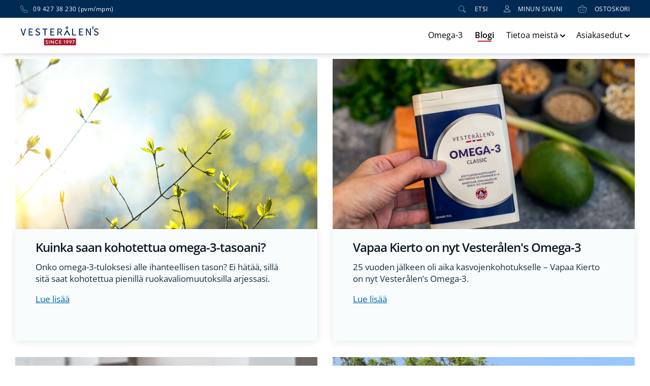

--- FILE ---
content_type: text/html; charset=utf-8
request_url: https://www.vnp.fi/blogi/
body_size: 11725
content:

<!DOCTYPE html>
<html lang="fi">
<head>
    
        <script>
    window.UADisabled = true;
</script>
        <script>
    window.GA4Enabled = true;
</script>
        <script>
    window.dataLayer = window.dataLayer || [];
    function gtag() {
        dataLayer.push(arguments);
    }
    gtag('consent', 'default', {
        ad_storage: 'denied',
        analytics_storage: 'denied',
        ad_user_data: 'denied',
        ad_personalization: 'denied',
        wait_for_update: 500,
    });
    gtag('set', 'ads_data_redaction', true);
</script>
        
<script id="CookieConsent" src="https://policy.app.cookieinformation.com/uc.js"
    data-culture="FI" type="text/javascript" data-gcm-version="2.0"></script>
        
    <script>
        window.dataLayer = [];
    </script>

        

    <meta name="viewport" content="width=device-width, initial-scale=1">




<link rel="preload" href="/Sites/Shared/fontawesome/font/fa-solid-900.woff2" as="font" crossorigin="anonymous">
<link rel="preload" href="/Sites/Shared/fontawesome/font/fa-brands-400.woff2" as="font" crossorigin="anonymous">
<link rel="preload" href="/Sites/Shared/fontawesome/font/fa-regular-400.woff2" as="font" crossorigin="anonymous">
<link rel="preload" href="/Sites/Shared/fontawesome/font/fa-light-300.woff2" as="font" crossorigin="anonymous">
<link rel="preload" href="/Sites/VNP/fontello/font/icons.woff2?2659013" as="font" crossorigin="anonymous">


<meta charset="utf-8">
<meta http-equiv="X-UA-Compatible" content="IE=edge">
<title>Blogi</title>
<meta name="description">

<meta name="viewport" content="width=device-width, minimum-scale=1.0, maximum-scale=1.0, user-scalable=no">

    <link rel="apple-touch-icon" href="/498b2e/globalassets/vnp-sites/images/for-all-countries/favicon-vesteralens-apple-touch-icon.png">

        <link rel="icon" type="image/png" href="/498b2e/globalassets/vnp-sites/images/for-all-countries/favicon-vesteralens-favicon-32x32.png" sizes="32x32">
        <link rel="icon" type="image/svg+xml" sizes="32x32" href="/498b2e/globalassets/vnp-sites/images/for-all-countries/favicon-vesteralens-white-background.svg">
        <link rel="icon" type="image/x-icon" href="/498b2e/globalassets/vnp-sites/images/for-all-countries/favicon-vesteralens-favicon.ico">


<meta property="og:title" content="Blogi">
<meta property="og:description">

<meta property="og:url" content="https://www.vnp.fi/blogi/">

<meta name="og:site_name" content="VNP">



<script> 
window.addEventListener('CookieInformationConsentGiven', function (event) { 
if (CookieInformation.getConsentGivenFor('cookie_cat_statistic')) {

	$.getScript( "//pixel.convertize.io/10894.js", function( data, textStatus, jqxhr ) {
	  console.log( data ); // Data returned
	  console.log( textStatus ); // Success
	  console.log( jqxhr.status ); // 200
	  console.log( "Load was performed." );
	});

} 
}, false); 
</script>

<script>
    // Flag to track whether GTM has already been loaded
    window.nq_gtmIsLive = window.nq_gtmIsLive || false;

    // Define your GTM ID here
    const GTM_ID = "GTM-3ZG5CF4";

    // Function to load Google Tag Manager
    function loadGTM() {
        if (window.nq_gtmIsLive) return; // Prevent loading GTM multiple times
        window.nq_gtmIsLive = true;

        (function(w, d, s, l, i) {
            w[l] = w[l] || [];
            w[l].push({
                'gtm.start': new Date().getTime(),
                event: 'gtm.js'
            });

            var f = d.getElementsByTagName(s)[0];
            var j = d.createElement(s);
            var dl = l != 'dataLayer' ? '&l=' + l : '';

            j.async = true;
            j.src = 'https://www.googletagmanager.com/gtm.js?id=' + i + dl;

            f.parentNode.insertBefore(j, f);
        })(window, document, 'script', 'dataLayer', GTM_ID);
    }

    // Listen for the user giving consent via CookieInformation
    window.addEventListener('CookieInformationConsentGiven', function () {
        loadGTM();
    });

    // If consent was already given before this script runs, load GTM immediately
    if (
        window.CookieConsent &&
        typeof CookieConsent.getConsent === "function" &&
        CookieConsent.getConsent().consentGiven === true
    ) {
        loadGTM();
    }
</script>

    <link rel="stylesheet" type="text/css" href="/public/v-638896168960000000/vnp.css">

    <link href="https://www.vnp.fi/blogi/" rel="canonical" />
    <script>
!function(T,l,y){var S=T.location,k="script",D="instrumentationKey",C="ingestionendpoint",I="disableExceptionTracking",E="ai.device.",b="toLowerCase",w="crossOrigin",N="POST",e="appInsightsSDK",t=y.name||"appInsights";(y.name||T[e])&&(T[e]=t);var n=T[t]||function(d){var g=!1,f=!1,m={initialize:!0,queue:[],sv:"5",version:2,config:d};function v(e,t){var n={},a="Browser";return n[E+"id"]=a[b](),n[E+"type"]=a,n["ai.operation.name"]=S&&S.pathname||"_unknown_",n["ai.internal.sdkVersion"]="javascript:snippet_"+(m.sv||m.version),{time:function(){var e=new Date;function t(e){var t=""+e;return 1===t.length&&(t="0"+t),t}return e.getUTCFullYear()+"-"+t(1+e.getUTCMonth())+"-"+t(e.getUTCDate())+"T"+t(e.getUTCHours())+":"+t(e.getUTCMinutes())+":"+t(e.getUTCSeconds())+"."+((e.getUTCMilliseconds()/1e3).toFixed(3)+"").slice(2,5)+"Z"}(),iKey:e,name:"Microsoft.ApplicationInsights."+e.replace(/-/g,"")+"."+t,sampleRate:100,tags:n,data:{baseData:{ver:2}}}}var h=d.url||y.src;if(h){function a(e){var t,n,a,i,r,o,s,c,u,p,l;g=!0,m.queue=[],f||(f=!0,t=h,s=function(){var e={},t=d.connectionString;if(t)for(var n=t.split(";"),a=0;a<n.length;a++){var i=n[a].split("=");2===i.length&&(e[i[0][b]()]=i[1])}if(!e[C]){var r=e.endpointsuffix,o=r?e.location:null;e[C]="https://"+(o?o+".":"")+"dc."+(r||"services.visualstudio.com")}return e}(),c=s[D]||d[D]||"",u=s[C],p=u?u+"/v2/track":d.endpointUrl,(l=[]).push((n="SDK LOAD Failure: Failed to load Application Insights SDK script (See stack for details)",a=t,i=p,(o=(r=v(c,"Exception")).data).baseType="ExceptionData",o.baseData.exceptions=[{typeName:"SDKLoadFailed",message:n.replace(/\./g,"-"),hasFullStack:!1,stack:n+"\nSnippet failed to load ["+a+"] -- Telemetry is disabled\nHelp Link: https://go.microsoft.com/fwlink/?linkid=2128109\nHost: "+(S&&S.pathname||"_unknown_")+"\nEndpoint: "+i,parsedStack:[]}],r)),l.push(function(e,t,n,a){var i=v(c,"Message"),r=i.data;r.baseType="MessageData";var o=r.baseData;return o.message='AI (Internal): 99 message:"'+("SDK LOAD Failure: Failed to load Application Insights SDK script (See stack for details) ("+n+")").replace(/\"/g,"")+'"',o.properties={endpoint:a},i}(0,0,t,p)),function(e,t){if(JSON){var n=T.fetch;if(n&&!y.useXhr)n(t,{method:N,body:JSON.stringify(e),mode:"cors"});else if(XMLHttpRequest){var a=new XMLHttpRequest;a.open(N,t),a.setRequestHeader("Content-type","application/json"),a.send(JSON.stringify(e))}}}(l,p))}function i(e,t){f||setTimeout(function(){!t&&m.core||a()},500)}var e=function(){var n=l.createElement(k);n.src=h;var e=y[w];return!e&&""!==e||"undefined"==n[w]||(n[w]=e),n.onload=i,n.onerror=a,n.onreadystatechange=function(e,t){"loaded"!==n.readyState&&"complete"!==n.readyState||i(0,t)},n}();y.ld<0?l.getElementsByTagName("head")[0].appendChild(e):setTimeout(function(){l.getElementsByTagName(k)[0].parentNode.appendChild(e)},y.ld||0)}try{m.cookie=l.cookie}catch(p){}function t(e){for(;e.length;)!function(t){m[t]=function(){var e=arguments;g||m.queue.push(function(){m[t].apply(m,e)})}}(e.pop())}var n="track",r="TrackPage",o="TrackEvent";t([n+"Event",n+"PageView",n+"Exception",n+"Trace",n+"DependencyData",n+"Metric",n+"PageViewPerformance","start"+r,"stop"+r,"start"+o,"stop"+o,"addTelemetryInitializer","setAuthenticatedUserContext","clearAuthenticatedUserContext","flush"]),m.SeverityLevel={Verbose:0,Information:1,Warning:2,Error:3,Critical:4};var s=(d.extensionConfig||{}).ApplicationInsightsAnalytics||{};if(!0!==d[I]&&!0!==s[I]){var c="onerror";t(["_"+c]);var u=T[c];T[c]=function(e,t,n,a,i){var r=u&&u(e,t,n,a,i);return!0!==r&&m["_"+c]({message:e,url:t,lineNumber:n,columnNumber:a,error:i}),r},d.autoExceptionInstrumented=!0}return m}(y.cfg);function a(){y.onInit&&y.onInit(n)}(T[t]=n).queue&&0===n.queue.length?(n.queue.push(a),n.trackPageView({})):a()}(window,document,{src: "https://js.monitor.azure.com/scripts/b/ai.2.gbl.min.js", crossOrigin: "anonymous", cfg: { instrumentationKey:'8f73e23c-e94e-48cc-937b-84a9686a4a74', disableCookiesUsage: false }});
</script>


    
<script type="application/ld+json">
    {
    "@context": "https://schema.org",
    "@type": "BreadcrumbList",
    "itemListElement": [

            {
            "@type": "ListItem",
            "position": "1",
            "name": "Etusivu",
            "item": "https://www.vnp.fi/blogi/"
            }
            ]
    }
</script>
    
<script type="application/ld+json">
    {
    "@context": "https://schema.org",
    "@type": "Organization",
    "url": "https://www.vnp.fi/",
    "logo": "https://www.vnp.fi/4909ad/globalassets/vnp-sites/images/for-all-countries/7.-icons--logos/logo_vesteralens.svg"
    }
</script>
    
<!-- WT-1643 -->
<style>
body > div.modal.search__modal.modal--active > div > form > div {
	padding: 1em;
}
body > div.modal.search__modal.modal--active > div > form > div > button > i {
	display: none;
}
body > div.modal.search__modal.modal--active > div > button {
	top: 16px;
	right: 16px;
}
body > div.modal.search__modal.modal--active > div > form > div > input {
	padding-left: 16px;
}

</style>
<!-- WT-1643 -->

<!-- WT-1662 -->
<style>
.cart__item__placed-price[style*="text-decoration: line-through"] {
    display: none;
}
</style>
<!-- WT-1662 -->

<!-- WT-1685 -->
<style>
.carousel-block__item .cta-block { 
    text-align: center;   
}

.carousel-block__item .cta-block .link-button-block {    
    font-family: "Open Sans",sans-serif;
    font-size: 1rem;
    line-height: 1.75rem;
    font-weight: bold;
    letter-spacing: 0.0625rem;
    border-radius: 6px;
    background-color: #d68a49;
    border-color: #d68a49;
    color: white;
    text-decoration: none;
    text-align: center;
    padding: 1em;
}
</style>
<!-- /WT-1685 -->

<!-- WT-1664 -->
<style>
.article-page__header .article-page__heading { font-size: 2.375em;  line-height: 120%;  max-width: 100%; }
.article-page__text h1 { font-size: 2.375em;  line-height: 120%;  max-width: 100%; }
.article-page__content h2 { font-size: 1.75em; line-height: 120%;  }
.article-page__content h3 { font-size: 1.5em; line-height: 120%;  }
.article-page__content h4 { font-size: 1.25em; line-height: 120%;  }

@media (min-width: 85.375em) {
    .article-page__header .article-page__heading { font-size: 3.5em;  line-height: 120%; }
    .article-page__text h1 { font-size: 3.5em;  line-height: 120%; }
    .article-page__content h2 { font-size: 2.375em; line-height: 120%;  }
    .article-page__content h3 { font-size: 1.875em; line-height: 120%;  }
    .article-page__content h4 { font-size: 1.5em; line-height: 120%;  }
}

.product-page__variant__selector__text { line-height: 120%;  }

.image-and-text-block__text h1 {
    font-size: 48px;}

@media (max-width: 47.99em) {
    .image-and-text-block__text h1 {
        font-size: 33px; }
}

@media (min-width: 64em) {
.usp-information__text h4 {
    font-size: 24px;
    margin: 18px auto 8px;}
}

@media (max-width: 64em){
.usp-information__text h4 {
    margin: 12px auto 0px;}
}

.product-page__variant__price.discount {
    color: #ff5200;
}

</style>
<!-- /WT-1664 -->

<style>
.accordion__item__heading__title {
    line-height: 1.5em;
  }

@media (min-width: 48em) {
    .accordion__item__heading {
        padding: 20px 20px 20px;
    }
}

@media (max-width: 48em) {
    .accordion__item__heading {
        padding: 16px 16px 16px;
    }
}

.accordion__item i {
    top: 5px;
    color: #0065a0;
    font-weight: 500;
}

@media (max-width: 47.99em) {
    .accordion__item__heading__title {
        max-width: 280px;
    }
}


</style>

<!-- WT-1772-->
<style>
.product-page__buy-heading {
    padding: 0 0 0 0;
}

.product-page__heading, .product-page__buy-heading {
padding-top: 0px;
}
@media (min-width: 64em) {
.product-page__short-desc {
font-size: 20px;
}}
@media (max-width: 64em) {
.product-page__short-desc {
font-size: 18px;
}}

@media (max-width: 64em) {
  .product-page__sale-text__item {
    font-size: 16px;
    color: #ffff;
  }
}

@media (min-width: 64em) {
  .product-page__sale-text__item {
    font-size: 18px;
    color: #ffff;
  }

  .product-page__buy-form__variant-note {
    min-width: 425px !important;
  }
}

.product-page__variant__price {
    font-size: 28px;}

.product-page__variant__selector__text {
font-size: 16px;
}

@media (max-width: 64em) {
.product-page__variant__selector__text {
font-size: 15px;
}
}


@media (max-width: 64em) {
.product-page__variant__description {
font-size: 15px;
}
}


@media (min-width: 23.4375em) and (max-width: 47.99em) {
    .row>.block {
        padding: 1.875em 1.5625em 0;
    }}

@media (min-width: 64em)
{.row>.block {
    padding: 1em 0.9375em;
}}


</style>
<!-- /WT-1772 -->



<!-- form-->
<style>

@media (max-width: 47.99em) {
    .EPiServerForms .Form__Title {
        line-height: 120%;
        letter-spacing: 0px;
    }
}

.EPiServerForms .Form__Title {
     line-height: 120%;
        letter-spacing: 0px;
    }

</style>

<!-- USP-->
<style>

@media (max-width: 47.99em) {
    .usp-information__heading {
        padding: 0px 0 4px;
    }
}

</style>

<!-- Checkout-->
<style>

.checkout__customer-details__devider {
    margin-bottom: 0px;
}

.checkout__total {
    padding: 10px 0;
    margin-bottom: 5px;
}

.form__label {
    padding: 0 0 5px;
}

.checkout__total__amount {
    font-size: 22px;
    line-height: 150%;
}

.cart__summary-item span:last-child {
    font-weight: 600;
}

.checkout__heading {
    padding: 18px 0;
    letter-spacing: normal;
}

.checkout__total__label {
    font-weight: 600;
}

.checkout__payment__list__item {
    padding-bottom: 4px;
}

@media (max-width: 63.99em) {
    .cart__item__heading {
        font-size: 14px;
        line-height: initial;
    }

    .checkout__wrapper {
        padding-left: 20px;
        padding-right: 20px;
    }

    .checkout__heading {
        font-size: 20px;
    }
}

</style>

<!--Product CTA color-->
<style>

.product-link__text .link-button-block {
  background-color: #ff5200;
}

</style>

<!-- NAV-->
<style>
@media (min-width: 64em) {
    .navigation__menu__submenu__link {
        display: block;
        width: 100%;
        height: 100%;
        padding: 8px 26px;
    }

    .navigation__menu__submenu__link-container {
        padding: 0;
    }
}

@media (min-width: 64em) {
    .product-page {
        margin-top: 25px;
    }
}
.header__logo__image { min-width: 115px; }

@media (max-width: 63.99em) {
    .header__top * {
        font-size: 11px;
    }
}

</style>





    
    
    

    
    

    
    

    
    


</head>
<body 

      class="">

    

    


<header class="header" data-header='{}'>
    <div class="header__blur" data-header__blur='{}'><span></span></div>

    


    <div class="header__container">
        <div class="header__top">
            

<ul class="header__top__internal-links">

        <li class="header__top__internal-links__item " ><a href="tel:0942738230">09 427 38 230 (pvm/mpm)</a></li>
</ul>

        <div class="navigation__menu__item navigation__menu__item--search">
            <form class="navigation__search-form" method="get" action="/search/">
                <div class="form__input-container">
                    <button class="navigation__search-form__button" type="submit" aria-label="Etsi"></button>
                    <input class="navigation__search-form__input" type="search" placeholder="Etsi" name="query">
                    <button class="navigation__search-form__close-button" type="button"></button>
                </div>
            </form>
        </div>

        <button class="navigation__toggle-search navigation__icon-container" aria-label="Etsi" data-toggle-search='{}'>
            <i class="navigation__toggle-search__icon"></i>
            <span>Etsi</span>
        </button>

                <a class="navigation__mypage navigation__icon-container" href="https://mypage.vnp.fi/login" aria-label="Minun sivuni">
                    <i class="navigation__mypage__icon"></i>
                    <span class="navigation__mypage__text">Minun sivuni</span>
                </a>

            <a class="navigation__cart navigation__icon-container" href="/kassa/" aria-label="Ostoskori" data-navigation__checkout-link data-navigation__checkout-icon
               data-navigation__checkout-override-url="/kassa/" data-anchor-link={} )>
                <i class="navigation__cart__icon"></i>
                <span class="navigation__cart__text">OSTOSKORI</span>
            </a>
        </div>
    </div>
    <nav class="navigation navigation--has-phone" role="navigation" data-navigation='{ "enableCart": true }'>
        <div class="navigation__container">
        <a class="header__logo" href="/">
                <img alt="Vester&#xE5;lens"
                     srcset="/4909ad/globalassets/vnp-sites/images/for-all-countries/7.-icons--logos/logo_vesteralens.svg?width=280&amp;quality=100 280w,
                            /4909ad/globalassets/vnp-sites/images/for-all-countries/7.-icons--logos/logo_vesteralens.svg?width=132quality=100 132w"
                     sizes="(min-width: 1024px) 280px, 132px"
                     src="/4909ad/globalassets/vnp-sites/images/for-all-countries/7.-icons--logos/logo_vesteralens.svg"
                     class="header__logo__image"
                     loading="lazy" />
        </a>
            <button class="navigation__customer-service-button" aria-label="Asiakaspalvelu">
                <i class="navigation__customer-service-button__icon"></i>
                <span>Asiakaspalvelu</span>
            </button>
            <div class="navigation__customer-service-modal" data-modal data-customer-service-modal>
                <button class="modal__close color--modal__close" data-modal__close aria-label="Sulje"></button>
                

<p><span style="color: rgb(0r , 0g , 0b);"><a style="color: rgb(0r , 0g , 0b);" href="tel:+358942738230">09 427 38 230</a></span></p>
<p><span style="color: rgb(0r , 0g , 0b);">Palvelemme sinua arkisin klo 8.30-16.30</span><br /><span style="color: rgb(0r , 0g , 0b);">Puhelun ja jonotuksen hinta on pvm/mpm</span></p>
            </div>
            <div class="navigation__menu-panel">
        <a class="header__logo" href="/">
                <img alt="Vester&#xE5;lens"
                     srcset="/4909ad/globalassets/vnp-sites/images/for-all-countries/7.-icons--logos/logo_vesteralens.svg?width=280&amp;quality=100 280w,
                            /4909ad/globalassets/vnp-sites/images/for-all-countries/7.-icons--logos/logo_vesteralens.svg?width=132quality=100 132w"
                     sizes="(min-width: 1024px) 280px, 132px"
                     src="/4909ad/globalassets/vnp-sites/images/for-all-countries/7.-icons--logos/logo_vesteralens.svg"
                     class="header__logo__image"
                     loading="lazy" />
        </a>

                    <ul class="navigation__menu">
                            <li class="navigation__menu__item ">
                                        <a class="navigation__menu__link" href="/omega-3/" >
                                            Omega-3
                                        </a>
                            </li>
                            <li class="navigation__menu__item navigation__menu__item--active ">
                                        <span class="navigation__menu__text">
                                            Blogi
                                        </span>
                            </li>
                            <li class="navigation__menu__item navigation__menu__item--has-children">
                                    <span class="navigation__menu__link" dropdown-menu-item>
                                        Tietoa meist&#xE4;
                                        <span class="dropdown__icon"></span>
                                    </span>
                                    <div class="navigation__menu__submenu">
                                            <div class="navigation__menu__submenu__link-container">

                                                    <a class="navigation__menu__submenu__link" href="/tietoa-meista/keita-olemme/">Vester&#xE5;len&#x27;s</a>
                                            </div>
                                            <div class="navigation__menu__submenu__link-container">

                                                    <a class="navigation__menu__submenu__link" href="/tietoa-meista/ambassadors/">Asiakaskertomukset</a>
                                            </div>
                                            <div class="navigation__menu__submenu__link-container">

                                                    <a class="navigation__menu__submenu__link" href="/tietoa-meista/minun-sivuni/">Minun sivuni</a>
                                            </div>
                                            <div class="navigation__menu__submenu__link-container">

                                                    <a class="navigation__menu__submenu__link" href="/tietoa-meista/reseptit/">Reseptit</a>
                                            </div>
                                    </div>
                            </li>
                            <li class="navigation__menu__item navigation__menu__item--has-children">
                                    <span class="navigation__menu__link" dropdown-menu-item>
                                        Asiakasedut
                                        <span class="dropdown__icon"></span>
                                    </span>
                                    <div class="navigation__menu__submenu">
                                            <div class="navigation__menu__submenu__link-container">

                                                    <a class="navigation__menu__submenu__link" href="/asiakasedut/asiakasetusi/">Asiakasetusi</a>
                                            </div>
                                            <div class="navigation__menu__submenu__link-container">

                                                    <a class="navigation__menu__submenu__link" href="/asiakasedut/etuohjelma/">Etuohjelma</a>
                                            </div>
                                    </div>
                            </li>
                        

<ul class="navigation__internal-links">

        <li class="navigation__internal-links__item " ><a href="tel:0942738230">09 427 38 230 (pvm/mpm)</a></li>
</ul>
                    <li class="navigation__menu__item navigation__menu__item--CTAButton">



    <a class="navigation__menu__link" href="/omega-3/">
Tilaa omega-3 täältä</a>


                    </li>
                        

<ul class="navigation__external-links">

</ul>
                    </ul>

                <button class="navigation__close" aria-label="Sulje" data-navigation__toggle><i class="fa-times fal"></i></button>
            </div>


            <button class="navigation__toggle navigation__icon-container" aria-label="Menu" data-navigation__toggle>
                <i class="navigation__toggle-menu"></i>
            </button>
        </div>
    </nav>
</header>



    




    



<main class="main ">
    


<div class="article-page">
    

    <div class="article__listing article__listing--medium">

<div class="row"><div class="block block--one-half article__listing__item">


    <a href="/blogi/omega-3-tason-kohottaminen/" class="align-class--left article-partial article-partial--medium" data-category='' data-article='{}'>
        <div class="article-partial__area article-partial__image">
                <div class="background-image-block article-partial__image__image" style='background-image: url("/49f325/globalassets/vnp-sites/images/for-all-countries/2.-large-article_1140x600/mixed-images/blogg_omega3arsunt_1140x600.jpg")'>
                </div>
        </div>
        <div class="article-partial__area article-partial__content">
                <h2 class="article-partial__heading" data-truncate='{ "height": 80 }'>Kuinka saan kohotettua omega-3-tasoani?</h2>

                <p class="article-partial__summary" data-truncate='{ "height": 80 }'>
Onko omega-3-tuloksesi alle ihanteellisen tason? Ei hätää, sillä sitä saat kohotettua pienillä ruokavaliomuutoksilla arjessasi.</p>

                <p class="article-partial__read-more">
                    Lue lisää
                </p>
        </div>
    </a>
</div><div class="block block--one-half article__listing__item">


    <a href="/blogi/vapaa-kierto-on-nyt-vesteralens-omega-3/" class="align-class--left article-partial article-partial--medium" data-category='' data-article='{}'>
        <div class="article-partial__area article-partial__image">
                <div class="background-image-block article-partial__image__image" style='background-image: url("/496ab9/globalassets/vnp-sites/images/for-all-countries/2.-large-article_1140x600/omega-3-classic/o3c_inhand_1140x600.jpg")'>
                </div>
        </div>
        <div class="article-partial__area article-partial__content">
                <h2 class="article-partial__heading" data-truncate='{ "height": 80 }'>Vapaa Kierto on nyt Vester&#xE5;len&#x27;s Omega-3</h2>

                <p class="article-partial__summary" data-truncate='{ "height": 80 }'>
25 vuoden jälkeen oli aika kasvojenkohotukselle – Vapaa Kierto on nyt Vesterålen’s Omega-3.</p>

                <p class="article-partial__read-more">
                    Lue lisää
                </p>
        </div>
    </a>
</div><div class="block block--one-half article__listing__item">


    <a href="/blogi/vahvista-vastustuskykyasi/" class="align-class--left article-partial article-partial--medium" data-category='' data-article='{}'>
        <div class="article-partial__area article-partial__image">
                <div class="background-image-block article-partial__image__image" style='background-image: url("/4a8c8a/globalassets/vnp-sites/images/for-all-countries/2.-large-article_1140x600/mixed-images/w_man_smile_kitchen_salad_1140x600.jpg")'>
                </div>
        </div>
        <div class="article-partial__area article-partial__content">
                <h2 class="article-partial__heading" data-truncate='{ "height": 80 }'>Vahvista vastustuskyky&#xE4;si</h2>

                <p class="article-partial__summary" data-truncate='{ "height": 80 }'>
Viime vuosien aikana olemme oivaltaneet käsien pesun tarpeellisuuden ja oppineet yskimään oikein. Flunssaa ja pöpöjä vastaan taistellessa hyvä käsihygienia onkin avainasemassa, mutta tiesitkö, että myös hyvällä ruokavaliolla ja terveillä elämäntavoilla on immuniteetille suuri merkitys. </p>

                <p class="article-partial__read-more">
                    Lue lisää
                </p>
        </div>
    </a>
</div><div class="block block--one-half article__listing__item">


    <a href="/blogi/tama-kasviuute-hellii-niveliasi/" class="align-class--left article-partial article-partial--medium" data-category='' data-article='{}'>
        <div class="article-partial__area article-partial__image">
                <div class="background-image-block article-partial__image__image" style='background-image: url("/4a520e/globalassets/vnp-sites/images/for-all-countries/4.-halfblock_645x583/645x583_bs.jpg")'>
                </div>
        </div>
        <div class="article-partial__area article-partial__content">
                <h2 class="article-partial__heading" data-truncate='{ "height": 80 }'>T&#xE4;m&#xE4; kasviuute hellii niveli&#xE4;si</h2>

                <p class="article-partial__summary" data-truncate='{ "height": 80 }'>
Kukapa meistä ei jossain vaiheessa kärsi nivelvaivoista: nivelet tuntuvat jäykiltä tai niissä on muuten vaan epämukava tunne. Ikääntyessä vaivat vain yleistyvät. Toimivat nivelet kaipaavat riittävästi liikuntaa ja monipuolista ravintoa. Mutta oletko kuullut Boswellia serratasta ja sen hyödyistä nivelille? 
</p>

                <p class="article-partial__read-more">
                    Lue lisää
                </p>
        </div>
    </a>
</div><div class="block block--one-half article__listing__item">


    <a href="/blogi/muistivitamiini-b12/" class="align-class--left article-partial article-partial--medium" data-category='' data-article='{}'>
        <div class="article-partial__area article-partial__image">
                <div class="background-image-block article-partial__image__image" style='background-image: url("/4a520e/globalassets/vnp-sites/images/for-all-countries/4.-halfblock_645x583/645x583_couple1.jpg")'>
                </div>
        </div>
        <div class="article-partial__area article-partial__content">
                <h2 class="article-partial__heading" data-truncate='{ "height": 80 }'>Muistivitamiini B12</h2>

                <p class="article-partial__summary" data-truncate='{ "height": 80 }'>
Tuntuuko sinusta, että asioiden muistaminen on välillä hankalaa? Sanoinko jo tämän vai mietinkö vain sanovani? Apua, nyt se paketti lähti jo takaisin, kun unohdin hakea sen postista. Kuulostaako tutulta?</p>

                <p class="article-partial__read-more">
                    Lue lisää
                </p>
        </div>
    </a>
</div><div class="block block--one-half article__listing__item">


    <a href="/blogi/sitruuna-inkivaari-juoma/" class="align-class--left article-partial article-partial--medium" data-category='' data-article='{}'>
        <div class="article-partial__area article-partial__image">
                <div class="background-image-block article-partial__image__image" style='background-image: url("/48f71a/globalassets/vnp-sites/images/for-all-countries/2.-large-article_1140x600/omega-3-classic/o3c_darkimage_1140x600.jpg")'>
                </div>
        </div>
        <div class="article-partial__area article-partial__content">
                <h2 class="article-partial__heading" data-truncate='{ "height": 80 }'>Sitruuna-inkiv&#xE4;&#xE4;ri-juoma</h2>

                <p class="article-partial__summary" data-truncate='{ "height": 80 }'>
Mikä juoma on samanaikaisesti lämmin, virkistävä ja terveellinen?

Nostetaan syksyn kunniaksi malja herkulliselle, terveelliselle ja lämmittävälle sitruuna-inkivääridrinkille!</p>

                <p class="article-partial__read-more">
                    Lue lisää
                </p>
        </div>
    </a>
</div><div class="block block--one-half article__listing__item">


    <a href="/blogi/lyhyet-paivat/" class="align-class--left article-partial article-partial--medium" data-category='' data-article='{}'>
        <div class="article-partial__area article-partial__image">
                <div class="background-image-block article-partial__image__image" style='background-image: url("/4a520e/globalassets/vnp-sites/images/for-all-countries/4.-halfblock_645x583/645x583_walk1.jpg")'>
                </div>
        </div>
        <div class="article-partial__area article-partial__content">
                <h2 class="article-partial__heading" data-truncate='{ "height": 80 }'>Lyhyet p&#xE4;iv&#xE4;t</h2>

                <p class="article-partial__summary" data-truncate='{ "height": 80 }'>
Kesän kääntyessä syksyyn valoisa aika vähenee. Samalla heikkenee myös kehomme D-vitamiinivaraston luonnollinen täydentyminen.</p>

                <p class="article-partial__read-more">
                    Lue lisää
                </p>
        </div>
    </a>
</div><div class="block block--one-half article__listing__item">


    <a href="/blogi/kahdeksan-eri-b-vitamiinia/" class="align-class--left article-partial article-partial--medium" data-category='' data-article='{}'>
        <div class="article-partial__area article-partial__image">
                <div class="background-image-block article-partial__image__image" style='background-image: url("/49c860/globalassets/vnp-sites/images/for-all-countries/6.-special-size/almond-assortment_1280x719/")'>
                </div>
        </div>
        <div class="article-partial__area article-partial__content">
                <h2 class="article-partial__heading" data-truncate='{ "height": 80 }'>Kahdeksan eri B-vitamiinia</h2>

                <p class="article-partial__summary" data-truncate='{ "height": 80 }'>
Kahdeksan eri B-vitamiinia - mitä ne ovat, mistä niitä saa ja miten ne vaikuttavat?

B-vitamiinien ryhmään kuuluu kahdeksan eri B-vitamiinia. Jokaisella B-vitamiinilla on oma tehtävänsä, eivätkä ne myöskään pysty korvaamaan toisiaan. Vesiliukoiset B-vitamiinit eivät B12-vitamiinia lukuun ottamatta varastoidu elimistöön. Siksi B-vitamiineja on saatava ravinnosta jatkuvasti.</p>

                <p class="article-partial__read-more">
                    Lue lisää
                </p>
        </div>
    </a>
</div><div class="block block--one-half article__listing__item">


    <a href="/blogi/d-vitamiini-on-erityisen-tarkeaa-talvella/" class="align-class--left article-partial article-partial--medium" data-category='' data-article='{}'>
        <div class="article-partial__area article-partial__image">
                <div class="background-image-block article-partial__image__image" style='background-image: url("/49b81e/globalassets/vnp-sites/images/for-all-countries/6.-special-size/helse-tips-i-vinterkulda_830x500/")'>
                </div>
        </div>
        <div class="article-partial__area article-partial__content">
                <h2 class="article-partial__heading" data-truncate='{ "height": 80 }'>Muista D-vitamiini talvella</h2>

                <p class="article-partial__summary" data-truncate='{ "height": 80 }'>
Monipuolinen D-vitamiini tunnetaan parhaiten hyödyistään vahvan luuston hyväksi. D-vitamiinilla on kuitenkin paljon muitakin tehtäviä elimistössämme. Yksi tärkeimmistä on sen vaikutus vastustuskykyymme.</p>

                <p class="article-partial__read-more">
                    Lue lisää
                </p>
        </div>
    </a>
</div><div class="block block--one-half article__listing__item">


    <a href="/blogi/luuston-ja-lihasten-kivennaisaineet-kalsium-ja-magnesium/" class="align-class--left article-partial article-partial--medium" data-category='' data-article='{}'>
        <div class="article-partial__area article-partial__image">
                <div class="background-image-block article-partial__image__image" style='background-image: url("/49b7b3/globalassets/vnp-sites/images/for-all-countries/6.-special-size/cal-mag-web_830x500/")'>
                </div>
        </div>
        <div class="article-partial__area article-partial__content">
                <h2 class="article-partial__heading" data-truncate='{ "height": 80 }'>Luuston ja lihasten kivenn&#xE4;isaineet </h2>

                <p class="article-partial__summary" data-truncate='{ "height": 80 }'>
Kalsium on luuston rakennusaineista tärkein, ja kaikkihan me tiedämme kalsiumin olevan elintärkeää kasvavan lapsen luiden kehittymiselle. Mutta tiesitkö, että luukudos uusiutuu läpi koko elämämme? Siksi kalsiumia on saatava aina ja säännöllisesti. </p>

                <p class="article-partial__read-more">
                    Lue lisää
                </p>
        </div>
    </a>
</div><div class="block block--one-half article__listing__item">


    <a href="/blogi/yllapida-hamaranakoasi/" class="align-class--left article-partial article-partial--medium" data-category='' data-article='{}'>
        <div class="article-partial__area article-partial__image">
                <div class="background-image-block article-partial__image__image" style='background-image: url("/49b891/globalassets/vnp-sites/images/for-all-countries/6.-special-size/night-vision-argus_1280x960/")'>
                </div>
        </div>
        <div class="article-partial__area article-partial__content">
                <h2 class="article-partial__heading" data-truncate='{ "height": 80 }'>Yll&#xE4;pid&#xE4; h&#xE4;m&#xE4;r&#xE4;n&#xE4;k&#xF6;&#xE4;si</h2>

                <p class="article-partial__summary" data-truncate='{ "height": 80 }'>
Argus on erityisesti silmien hyvinvointiin kehitetty valmiste. Se sisältää A-vitamiinia ja sinkkiä, jotka edistävät näön pysymistä normaalina. Miksi A-vitamiini ja sinkki ovat niin tärkeitä silmillemme?</p>

                <p class="article-partial__read-more">
                    Lue lisää
                </p>
        </div>
    </a>
</div><div class="block block--one-half article__listing__item">


    <a href="/blogi/mustikka-ja-luteiini---hyvaa-luonnosta/" class="align-class--left article-partial article-partial--medium" data-category='' data-article='{}'>
        <div class="article-partial__area article-partial__image">
                <div class="background-image-block article-partial__image__image" style='background-image: url("/49b835/globalassets/vnp-sites/images/for-all-countries/6.-special-size/blueberries_1280x960/")'>
                </div>
        </div>
        <div class="article-partial__area article-partial__content">
                <h2 class="article-partial__heading" data-truncate='{ "height": 80 }'>Mustikka ja luteiini - hyv&#xE4;&#xE4; luonnosta</h2>

                <p class="article-partial__summary" data-truncate='{ "height": 80 }'>
Argus on erityisesti silmien hyvinvointiin kehitetty valmiste. Se sisältää A-vitamiinia ja sinkkiä, jotka edistävät näön pysymistä normaalina. Arguksen ainesosiin kuuluu myös mustikkauute ja luteiini. Tiedätkö, miksi mustikat ovat niin terveellisiä? Ja mitä on luteiini?</p>

                <p class="article-partial__read-more">
                    Lue lisää
                </p>
        </div>
    </a>
</div><div class="block block--one-half article__listing__item">


    <a href="/blogi/ihmisen-keho-tarvitsee-omega-3-rasvahappoja--mita-ne-ovat/" class="align-class--left article-partial article-partial--medium" data-category='' data-article='{}'>
        <div class="article-partial__area article-partial__image">
                <div class="background-image-block article-partial__image__image" style='background-image: url("/49b8cb/globalassets/vnp-sites/images/for-all-countries/6.-special-size/omega-3-formula_1280x960/")'>
                </div>
        </div>
        <div class="article-partial__area article-partial__content">
                <h2 class="article-partial__heading" data-truncate='{ "height": 80 }'>Ihmisen keho tarvitsee omega-3:a</h2>

                <p class="article-partial__summary" data-truncate='{ "height": 80 }'>
Omega-3-rasvahapot nousevat toistuvasti esiin erilaisten terveystutkimusten yhteydessä. Mitä ne oikeasti ovat, miksi tarvitsemme niitä ja mistä niitä saa?</p>

                <p class="article-partial__read-more">
                    Lue lisää
                </p>
        </div>
    </a>
</div><div class="block block--one-half article__listing__item">


    <a href="/blogi/kuinka-paljon-kalaa-pitaisi-syoda/" class="align-class--left article-partial article-partial--medium" data-category='' data-article='{}'>
        <div class="article-partial__area article-partial__image">
                <div class="background-image-block article-partial__image__image" style='background-image: url("/4a520e/globalassets/vnp-sites/images/for-all-countries/4.-halfblock_645x583/645x583_fishing_grandkids.jpg")'>
                </div>
        </div>
        <div class="article-partial__area article-partial__content">
                <h2 class="article-partial__heading" data-truncate='{ "height": 80 }'>Kuinka paljon kalaa pit&#xE4;isi sy&#xF6;d&#xE4;?</h2>

                <p class="article-partial__summary" data-truncate='{ "height": 80 }'>
Kala on hyvää ja suositeltavaa ravintoa. Suomalaiset ravitsemussuositukset kehottavat nauttimaan kalaa eri kalalajeja vaihdellen 2–3 kertaa viikossa. Kala on oivallinen proteiinin lähde ja sisältää lisäksi hyviä monityydyttymättömiä rasvoja ja D-vitamiinia.</p>

                <p class="article-partial__read-more">
                    Lue lisää
                </p>
        </div>
    </a>
</div><div class="block block--one-half article__listing__item">


    <a href="/blogi/huolehdi-silmiesi-hyvinvoinnista--naista-ravintoaineista-silmasi-tykkaavat/" class="align-class--left article-partial article-partial--medium" data-category='' data-article='{}'>
        <div class="article-partial__area article-partial__image">
                <div class="background-image-block article-partial__image__image" style='background-image: url("/49b8f5/globalassets/vnp-sites/images/for-all-countries/6.-special-size/woman_glasses_reading_phone_1280x960/")'>
                </div>
        </div>
        <div class="article-partial__area article-partial__content">
                <h2 class="article-partial__heading" data-truncate='{ "height": 80 }'>Huolehdi silmiesi hyvinvoinnista</h2>

                <p class="article-partial__summary" data-truncate='{ "height": 80 }'>
Nykyihmisen päivät kuluvat lähes kokonaan jotakin ruutua tuijottaen, mikä pistää silmät koville. Sininen valo väsyttää, rasittaa ja kuivattaa silmiä, eikä pienten printtien lukeminen näytöltä ole aina yksinkertaista. Myös ikääntyminen voi aiheuttaa näköongelmia. </p>

                <p class="article-partial__read-more">
                    Lue lisää
                </p>
        </div>
    </a>
</div><div class="block block--one-half article__listing__item">


    <a href="/blogi/nain-huolehdit-aivoistasi--5-vinkkia-aivojen-hyvinvointiin/" class="align-class--left article-partial article-partial--medium" data-category='' data-article='{}'>
        <div class="article-partial__area article-partial__image">
                <div class="background-image-block article-partial__image__image" style='background-image: url("/49253f/globalassets/vnp-sites/images/for-all-countries/2.-large-article_1140x600/yearly-wheel/2023_03/vnp_brain-collage_red_1140x600.jpg")'>
                </div>
        </div>
        <div class="article-partial__area article-partial__content">
                <h2 class="article-partial__heading" data-truncate='{ "height": 80 }'>N&#xE4;in huolehdit aivoistasi</h2>

                <p class="article-partial__summary" data-truncate='{ "height": 80 }'>
Hektinen arki kuormittaa aivojamme, ja kiireen keskellä voivat tärkeätkin asiat unohtua. Aivoista kannattaa pitää huolta, ja pienilläkin seikoilla on aivojen hyvinvointiin vaikutus. Tässä sinulle parhaat vinkit! </p>

                <p class="article-partial__read-more">
                    Lue lisää
                </p>
        </div>
    </a>
</div><div class="block block--one-half article__listing__item">


    <a href="/blogi/sydamen-parhaat-ruokavalinnat/" class="align-class--left article-partial article-partial--medium" data-category='' data-article='{}'>
        <div class="article-partial__area article-partial__image">
                <div class="background-image-block article-partial__image__image" style='background-image: url("/49c881/globalassets/vnp-sites/images/for-all-countries/6.-special-size/berith_smiling_beach_1280x980/")'>
                </div>
        </div>
        <div class="article-partial__area article-partial__content">
                <h2 class="article-partial__heading" data-truncate='{ "height": 80 }'>Syd&#xE4;men parhaat ruokavalinnat</h2>

                <p class="article-partial__summary" data-truncate='{ "height": 80 }'>
Sydämen hyvinvointiin kannattaa kiinnittää huomiota, vaikkei minkäänlaisia oireita olisikaan, onhan koko elimistömme riippuvainen sydämemme toiminnasta. Terveillä elämäntavoilla ja liikunnalla on merkityksensä, mutta hyvillä ravintoainevalinnoilla pystyt myös vaikuttamaan sydämen hyvinvointiin. Huolehtimalla riittävän terveellisistä elintavoista läpi elämän, säilyy sydämesi toimintakuntoisena pitkään.</p>

                <p class="article-partial__read-more">
                    Lue lisää
                </p>
        </div>
    </a>
</div><div class="block block--one-half article__listing__item">


    <a href="/blogi/naita-vitamiineja-kehosi-tarvitsee--varmista-riittava-saanti/" class="align-class--left article-partial article-partial--medium" data-category='' data-article='{}'>
        <div class="article-partial__area article-partial__image">
                <div class="background-image-block article-partial__image__image" style='background-image: url("/49b8d5/globalassets/vnp-sites/images/for-all-countries/6.-special-size/vitamin_d_omega-3_1280x960/")'>
                </div>
        </div>
        <div class="article-partial__area article-partial__content">
                <h2 class="article-partial__heading" data-truncate='{ "height": 80 }'>N&#xE4;it&#xE4; vitamiineja kehosi tarvitsee</h2>

                <p class="article-partial__summary" data-truncate='{ "height": 80 }'>
Onko ruokavaliosi tarpeeksi monipuolinen? Kuinka varmistat, että saat kaikki tarvitsemasi ravintoaineet? Laadimme listan tärkeimmistä vitamiineista ja niiden lähteistä. </p>

                <p class="article-partial__read-more">
                    Lue lisää
                </p>
        </div>
    </a>
</div></div>    </div>

    <div class="article-listing-page__bottom-block-area">
        

    </div>
</div>

</main>



<footer class="footer" data-footer='{}'>

        <div class="footer__bottom-container">
            <div class="footer__bottom">
                <div class="footer__bottom-item">
                    <p class="footer__bottom__header"></p>
                    

<ul class="footer__bottom__internal-links">

</ul>
                </div>
                <div class="footer__bottom-item">
                    <p class="footer__bottom__header">Vester&#xE5;len&#x27;s</p>
                    

<div class="footer__bottom__contact-details"><p><a href="/ota-yhteytta/"><span style="color: rgb(255, 255, 255);">Ota yhteytt&auml;&nbsp;</span></a></p>
<p>&nbsp;</p>
<p><span style="color: rgb(255, 255, 255);">NutraQ Oy/Vester&aring;len&rsquo;s</span><br /><span style="color: rgb(255, 255, 255);">PL 4860, 00002 Helsinki</span><br /><span style="color: rgb(255, 255, 255);">Y-tunnus: 2344505-3</span></p></div>
                </div>
                <div class="footer__bottom-item">
                    <p class="footer__bottom__header"></p>
                    

<ul class="footer__bottom__internal-links">

        <li class="footer__bottom__internal-links__item " ><a href="/sopimusehdot/" target="_self">Sopimusehdot</a></li>
        <li class="footer__bottom__internal-links__item " ><a href="/henkilotietokaytanto/" target="_self">Henkil&#xF6;tietok&#xE4;yt&#xE4;nt&#xF6;</a></li>
        <li class="footer__bottom__internal-links__item " ><a href="/evasteet/" target="_self">Ev&#xE4;steet</a></li>
        <li class="footer__bottom__internal-links__item " ><a href="/49a920/globalassets/vitaelab-assets/common-images/local-content-fi/oiva-report-nutraq-8.12.2022.pdf" target="_self">Oiva-raportti</a></li>
        <li class="footer__bottom__internal-links__item " ><a href="/usein-kysyttya/" target="_self">Usein kysytty&#xE4;</a></li>
        <li class="footer__bottom__internal-links__item " ><a href="/tuotteet/" target="_self">Tuotteemme</a></li>
</ul>
                </div>
                <div class="footer__bottom-item">
                    

<ul class="footer__bottom__external-links">
        <li class="footer__bottom__external-links__item">
            <a class="footer__link footer__bottom__external-links__link footer__link footer__icon-links__link" href="https://www.facebook.com/VesteralensSuomi" target="_blank">
            </a>
        </li>
        <li class="footer__bottom__external-links__item">
            <a class="footer__link footer__bottom__external-links__link footer__link footer__icon-links__link" href="https://www.instagram.com/vesteralenssuomi/" target="_blank">
            </a>
        </li>
</ul>
                </div>
            </div>
        </div>
    
    

</footer>
<div type="hidden" data-enable-postal-code-lookup="False"></div>



<div class="modal search__modal" data-modal data-search-modal style="display: none; top: 0">
    <div class="modal__content" data-modal__content>
        <form class="form" action="/search/">
            <div class="form__input-container">
                <input class="form__text-input form__text-input--simple search__modal__input" type="search" name="query" placeholder="Mitä olet etsimässä?">
                <button class="iconsize__large" type="submit" aria-label="Etsi">
                    <i class="fa-search fal search__modal__icon color--modal__icon"></i>
                </button>
            </div>
        </form>
        <button class="modal__close color--modal__close" data-modal__close aria-label="Sulje"></button>
    </div>
</div>
<div class="modal newsletter newsletter__modal" data-modal data-newsletter-modal style="display: none; top: 0">
    <div class="modal__content" data-modal__content>
        <div class="newsletter__icon">
            <i class="fa-envelope fal"></i>
        </div>
        <div class="newsletter__form-wrapper">
            
<div></div>
        </div>
        <button class="modal__close color--modal__close" data-modal__close aria-label="Sulje"></button>
    </div>
</div>


    <div class="modal quick-buy" data-modal data-quick-buy-modal='{ "checkoutUrl": "/kassa/", "defaultVariant1": "", "defaultVariant2": "" }' style="display: none; top: 0">
        <form class="modal__content quick-buy__content" data-modal__content>
            <button type="button" class="modal__close color--modal__close" data-modal__close aria-label="Sulje"></button>
        </form>
    </div>

<script type="text/x-tmpl" id="quick-buy-modal__tmpl">
    <h2 class="quick-buy__heading" data-modal__heading data-quick-buy-modal__heading>Jäsenyys vai yksittäispakkaus?</h2>

    <div class="variant variant--full" data-variant='{}'></div>

    {% if(o.showButtons) { %}
    <div class="quick-buy__buttons">
        <button class="button quick-buy__button quick-buy__button--primary" type="submit" data-order__button>Tilaa</button>
    </div>
    {% } %}
    <div class="variant__text variant__text--centered"></div>
</script>

<script type="text/x-tmpl" id="variant__tmpl">
    <div class="variant__labels variant__labels--count-{%= o.variants.length %}">
        {% for (var i = 0; i < o.variants.length; i++) { %}
        <label class="variant__label{% if (o.variants[i].selected) { print(' variant__label--active') } %}" data-variant__label>
            {% include('variant__label__tmpl', o.variants[i]); %}
        </label>
        {% } %}
    </div>

    <div class="variant__variants variant__variants--count-{%= o.variants.length %}">
        {% for (var i = 0; i < o.variants.length; i++) { %}
        <div class="variant__content{% if (o.variants[i].selected) { print(' variant__content--active') } %}" data-variant__content data-variant__product="{%= o.variants[i].productContentLink %}">
            {% include('variant__content__tmpl', o.variants[i]); %}
        </div>
        {% } %}
    </div>
</script>

<script type="text/x-tmpl" id="variant__label__tmpl">
    <div class="variant__badge">
        <h3 class="variant__badge__heading">{%= o.name %}</h3>
        <h4 class="variant__price">{%= o.price %}</h4>
        {% if (o.priceUnit) { %}
        <p class="variant__price-unit">{%= o.priceUnit %}</p>
        {% } %}

        {% if (o.discountPercent > 0) { %}
        <div class="variant__badge__ribbon">{%= o.discountPercent %}%</div>
        {% } %}
    </div>

    <div class="variant__radio">
        <input class="variant__radio__input" type="radio" name="contentLink" value="{%= o.contentLink %}" data-variant__contentLink>
    </div>
</script>

<script type="text/x-tmpl" id="variant__content__tmpl">
    <div class="variant__text">{%# o.description %}</div>
</script>

<div class="modal discount-modal" data-modal data-discount-modal style="display: none; top: 0">
    <div class="modal__content discount-modal__content" data-modal__content>
        <div class="discount-modal__icon">
        </div>

        <p>Jos sinulla on kampanjakoodi, kirjoita se tähän kenttään.</p>
        <button type="button" class="modal__close color--modal__close" data-modal__close aria-label="Sulje"></button>
    </div>
</div>

<div class="modal discount-modal" data-modal data-discount-error-modal style="display: none; top: 0">
    <div class="modal__content discount-modal__content" data-modal__content>
        <div class="discount-modal__icon">
        </div>

        <p>Kampanjakoodi ei ole käytössä. Tarkista vielä.</p>
        <button type="button" class="modal__close color--modal__close" data-modal__close aria-label="Sulje"></button>
    </div>
</div>



    <script src="/public/v-638896168760000000/index.js"></script>

    
    
    <script defer="defer" src="/Util/Find/epi-util/find.js"></script>
<script>
document.addEventListener('DOMContentLoaded',function(){if(typeof FindApi === 'function'){var api = new FindApi();api.setApplicationUrl('/');api.setServiceApiBaseUrl('/find_v2/');api.processEventFromCurrentUri();api.bindWindowEvents();api.bindAClickEvent();api.sendBufferedEvents();}})
</script>

    
    

    
    

    
    

    
<!-- WT-1643 -->
<script>
jQuery( ".navigation__toggle-search" ).removeClass("hide-mobile");
jQuery( ".navigation__toggle-search" ).removeClass("hide-tablet");
</script>
<!-- WT-1643 -->
</body>
</html>

--- FILE ---
content_type: application/javascript
request_url: https://www.vnp.fi/public/v-638896168760000000/index.js
body_size: 250214
content:
!function(e){if("object"==typeof exports&&"undefined"!=typeof module)module.exports=e();else if("function"==typeof define&&define.amd)define([],e);else{("undefined"!=typeof window?window:"undefined"!=typeof global?global:"undefined"!=typeof self?self:this).checkout=e()}}((function(){var define,module,exports;return function e(t,i,n){function a(s,o){if(!i[s]){if(!t[s]){var l="function"==typeof require&&require;if(!o&&l)return l(s,!0);if(r)return r(s,!0);var u=new Error("Cannot find module '"+s+"'");throw u.code="MODULE_NOT_FOUND",u}var d=i[s]={exports:{}};t[s][0].call(d.exports,(function(e){return a(t[s][1][e]||e)}),d,d.exports,e,t,i,n)}return i[s].exports}for(var r="function"==typeof require&&require,s=0;s<n.length;s++)a(n[s]);return a}({1:[function(e,t,i){"use strict";Object.defineProperty(i,"__esModule",{value:!0});var n,a=function(){function e(e,t){for(var i=0;i<t.length;i++){var n=t[i];n.enumerable=n.enumerable||!1,n.configurable=!0,"value"in n&&(n.writable=!0),Object.defineProperty(e,n.key,n)}}return function(t,i,n){return i&&e(t.prototype,i),n&&e(t,n),t}}(),r=e("jquery"),s=(n=r)&&n.__esModule?n:{default:n},o=e("../../utils/site-name"),l=e("../../utils/scroll-by-custom-hash");var u=function(){function e(t){var i=this;!function(e,t){if(!(e instanceof t))throw new TypeError("Cannot call a class as a function")}(this,e),this.element=(0,s.default)(t),((0,o.isCurrentSite)(o.SiteNames.Kombucha)||(0,o.isCurrentSite)(o.SiteNames.BIB))&&((0,s.default)(window).on("popstate",(function(){return i.scrollAndActiveTab()})),this.scrollAndActiveTab())}return a(e,[{key:"scrollAndActiveTab",value:function(){var e=window.location&&window.location.hash;if(e){var t=this.element.find("["+e.replace("#","").toLowerCase()+"]");t.length>0&&((0,s.default)(".accordion__item").removeClass("accordion__item--active"),t.addClass("accordion__item--active"),(0,l.scrollByCustomHash)(t))}}}]),e}();i.default=u},{"../../utils/scroll-by-custom-hash":113,"../../utils/site-name":116,jquery:138}],2:[function(e,t,i){"use strict";Object.defineProperty(i,"__esModule",{value:!0});var n=function(){function e(e,t){for(var i=0;i<t.length;i++){var n=t[i];n.enumerable=n.enumerable||!1,n.configurable=!0,"value"in n&&(n.writable=!0),Object.defineProperty(e,n.key,n)}}return function(t,i,n){return i&&e(t.prototype,i),n&&e(t,n),t}}(),a=l(e("jquery")),r=e("../../utils/site-name"),s=e("../../utils/screen-size-helper"),o=l(e("js-cookie"));function l(e){return e&&e.__esModule?e:{default:e}}var u=function(){function e(t){var i=this;!function(e,t){if(!(e instanceof t))throw new TypeError("Cannot call a class as a function")}(this,e),this.element=(0,a.default)(t),this.list=this.element.closest(".accordion__list");var n=JSON.parse(this.element.closest("[data-accordion-format-options]").attr("data-accordion-format-options")),s=o.default.get("AccordionLastSelectedItemProductPage");((0,r.isCurrentSite)(r.SiteNames.VNP)||(0,r.isCurrentSite)(r.SiteNames.OSL))&&s?this.list.find(".accordion__item").each((function(e,t){(0,a.default)(t).find(".accordion__item__heading__title").html()===s?t.classList.add("accordion__item--active"):t.classList.remove("accordion__item--active")})):"True"===n.isAccordionClosedByDefault&&this.toggle(!1);this.element.on("click",(function(e){return i.toggle(e)})),this.iframe=this.element.find("iframe"),this.iframe.each((function(){(0,a.default)(this).parent().hasClass("responsive-iframe")||(0,a.default)(this).wrap('<div class="responsive-iframe"></div>')}))}return n(e,[{key:"toggle",value:function(e){var t=this,i=this.list.find(".accordion__item");e?Array.from(i).forEach((function(i){i===e.currentTarget?i.classList.contains("accordion__item--active")?i.classList.remove("accordion__item--active"):(i.classList.add("accordion__item--active"),t.scrollToElement(e.currentTarget),((0,r.isCurrentSite)(r.SiteNames.VNP)||(0,r.isCurrentSite)(r.SiteNames.OSL))&&(0,a.default)(window.document.body).find(".product-page").length>0&&o.default.set("AccordionLastSelectedItemProductPage",(0,a.default)(i).find(".accordion__item__heading__title").html(),{expires:1/48,secure:!0,path:window.location.pathname})):i.classList.contains("accordion__item--active")&&i.classList.remove("accordion__item--active"),e.stopImmediatePropagation()})):this.element.closest(".accordion__list").find(".accordion__item--active").removeClass("accordion__item--active")}},{key:"scrollToElement",value:function(e){if((0,r.isCurrentSite)(r.SiteNames.Kombucha)||(0,r.isCurrentSite)(r.SiteNames.BIB)||(0,r.isCurrentSite)(r.SiteNames.VNP)||(0,r.isCurrentSite)(r.SiteNames.VitaePro)){var t=(0,a.default)(".header").outerHeight(!0);t=null!=t?t:0;var i=(0,a.default)(".navigation").outerHeight(!0);i=null!=i?i:0;var n=e.getBoundingClientRect().top+window.pageYOffset-t;if((0,r.isCurrentSite)(r.SiteNames.VNP)){if(this.findIngnoreNode(e.parentNode,["image-and-text-block__text","usp-information__text"]))return;(0,s.isDesktopDevice)()&&(n-=i)}window.scrollTo({top:n,behavior:"smooth"})}else{if(e.scrollIntoView({behavior:"smooth"}),window.matchMedia("only screen and (max-width: 1024px)").matches){var o=(0,a.default)(".header__container").outerHeight();window.scrollBy(0,-o)}}}},{key:"findIngnoreNode",value:function(e,t){return!e.classList.contains("main")&&(!!t.some((function(t){return e.classList.contains(t)}))||this.findIngnoreNode(e.parentNode,t))}}]),e}();i.default=u},{"../../utils/screen-size-helper":112,"../../utils/site-name":116,jquery:138,"js-cookie":139}],3:[function(e,t,i){"use strict";Object.defineProperty(i,"__esModule",{value:!0});var n=function(){function e(e,t){for(var i=0;i<t.length;i++){var n=t[i];n.enumerable=n.enumerable||!1,n.configurable=!0,"value"in n&&(n.writable=!0),Object.defineProperty(e,n.key,n)}}return function(t,i,n){return i&&e(t.prototype,i),n&&e(t,n),t}}(),a=s(e("jquery")),r=s(e("./accordion-item.js"));function s(e){return e&&e.__esModule?e:{default:e}}var o=function(){function e(t){var i=this;if(function(e,t){if(!(e instanceof t))throw new TypeError("Cannot call a class as a function")}(this,e),this.element=(0,a.default)(t),this.items=[],this.topLevelHhtmlLiItems=this.element.find("> [data-accordion__item]").toArray(),this.topLevelAccordionItems=[],this.element.find("[data-accordion__item]").each((function(e,t){var n=new r.default(t);i.items.push(n),i.topLevelHhtmlLiItems.some((function(e){return e===t}))&&i.topLevelAccordionItems.push(n)})),this.maxVisibleItemsCount=this.element.closest("[data-count-of-visible-items]").attr("data-count-of-visible-items"),this.hideViewLessButton=this.element.closest("[data-hide-view-less-button]").attr("data-hide-view-less-button"),this.viewMoreButton=this.element.parent().find("div.btn-expand.btn-show"),this.viewMoreButton&&(this.viewMoreButtonOnClick(),this.viewMoreButton.click((function(){return i.viewMoreButtonOnClick()}))),window.location.hash&&(0,a.default)(window.location.hash).length>0){var n=20;"fixed"==(0,a.default)(".header").css("position")&&(n+=(0,a.default)(".header").outerHeight()),(0,a.default)(window.location.hash).addClass("accordion__item--active"),(0,a.default)(window).scrollTop((0,a.default)(window.location.hash).offset().top-n)}}return n(e,[{key:"viewMoreButtonOnClick",value:function(){this.viewMoreButton.hasClass("btn-show")?(this.hideItemsWithViewMoreButton(),this.viewMoreButton.removeClass("btn-show"),this.viewMoreButton.text(this.viewMoreButton.data("view-more-text"))):(this.showAllItems(),this.viewMoreButton.addClass("btn-show"),this.viewMoreButton.text(this.viewMoreButton.data("view-less-text")),"True"===this.hideViewLessButton&&this.viewMoreButton.hide())}},{key:"hideItemsWithViewMoreButton",value:function(){if(0!=this.maxVisibleItemsCount&&this.maxVisibleItemsCount<this.items.length)for(var e=this.maxVisibleItemsCount;e<this.topLevelAccordionItems.length;e++)this.topLevelAccordionItems[e].element.hide()}},{key:"showAllItems",value:function(){this.topLevelAccordionItems.forEach((function(e){return e.element.show()}))}}]),e}();i.default=o},{"./accordion-item.js":2,jquery:138}],4:[function(e,t,i){"use strict";Object.defineProperty(i,"__esModule",{value:!0});var n=function(){function e(e,t){for(var i=0;i<t.length;i++){var n=t[i];n.enumerable=n.enumerable||!1,n.configurable=!0,"value"in n&&(n.writable=!0),Object.defineProperty(e,n.key,n)}}return function(t,i,n){return i&&e(t.prototype,i),n&&e(t,n),t}}(),a=u(e("jquery")),r=u(e("js-cookie")),s=e("../../handlers/cart"),o=e("../mediator"),l=u(e("extend"));function u(e){return e&&e.__esModule?e:{default:e}}var d=function(){function e(t,i){var n=this;!function(e,t){if(!(e instanceof t))throw new TypeError("Cannot call a class as a function")}(this,e),this.element=(0,a.default)(t),this.options=(0,l.default)({},this.constructor.defaults,i),this.redirect=!1,this.addToCartPage=this.element.attr("data-page-name"),this.addToCartButton=this.element.find(".add-to-cart__button"),this.addToCartButton.click((function(e){return n.addToCartClick(e)})),"true"==this.options.displayAsBanner&&("hidden"===r.default.get("AddToCartBannerCookie"+this.addToCartPage)?this.element.hide():(this.toggleBanner(),(0,a.default)(window).on("scroll",(function(){return n.toggleBanner()})),this.element.find(".add-to-cart__close").on("click",(function(){return n.onCloseBannerClick()})))),o.mediator.subscribe(s.addToCartHandler,this.handleAddToCartSuccess.bind(this))}return n(e,null,[{key:"defaults",get:function(){return{checkoutUrl:"/bestill",enableCart:!1}}}]),n(e,[{key:"addToCartClick",value:function(e){return e.preventDefault(),this.addToCartButton.attr("data-content-link")?(this.redirect=!0,s.addToCartHandler.handle(this.addToCartButton.attr("data-content-link"))):(0,a.default)("[data-quick-buy__button]").length>0&&(0,a.default)("[data-quick-buy__button]")[0].click(),!1}},{key:"onCloseBannerClick",value:function(){var e=new Date((new Date).setFullYear((new Date).getFullYear()+1));r.default.set("AddToCartBannerCookie"+this.addToCartPage,"hidden",{expires:e}),this.element.hide()}},{key:"toggleBanner",value:function(){(0,a.default)(document).scrollTop()>(0,a.default)(window).outerHeight()/5?this.element.addClass("add-to-cart--visible"):this.element.removeClass("add-to-cart--visible")}},{key:"handleAddToCartSuccess",value:function(){this.redirect&&(this.options.enableCart?(r.default.set("VariantContentLink",null,{expires:-1,secure:!0}),window.location=this.options.checkoutUrl):window.location=this.options.checkoutUrl+"?"+this.element.serialize())}}]),e}();i.default=d},{"../../handlers/cart":84,"../mediator":45,extend:130,jquery:138,"js-cookie":139}],5:[function(e,t,i){"use strict";Object.defineProperty(i,"__esModule",{value:!0});var n=function(){function e(e,t){for(var i=0;i<t.length;i++){var n=t[i];n.enumerable=n.enumerable||!1,n.configurable=!0,"value"in n&&(n.writable=!0),Object.defineProperty(e,n.key,n)}}return function(t,i,n){return i&&e(t.prototype,i),n&&e(t,n),t}}(),a=l(e("jquery")),r=l(e("extend")),s=l(e("query-string")),o=l(e("../loader"));function l(e){return e&&e.__esModule?e:{default:e}}var u=function(){function e(t){var i=this;!function(e,t){if(!(e instanceof t))throw new TypeError("Cannot call a class as a function")}(this,e),this.element=(0,a.default)(t),this.options=(0,r.default)({},this.constructor.defaults),this.query=s.default.parse(window.location.search)[this.options.paramName],this.enablePostalCodeLookup=(0,a.default)("[enable-address-lookup-1]"),this.postalCodeInput=this.element.find("[data-form-zip-code]"),this.streetNumberInput=this.element.find("[data-street-number]"),this.lookupNotes=(0,a.default)(".order-form__address-lookup-notes"),this.cityOutput=(0,a.default)("[data-form-city]"),this.addressLine1Output=(0,a.default)("[data-form-address-line1]"),this.isEnabled=this.enablePostalCodeLookup.length>0&&this.postalCodeInput.length>0&&this.streetNumberInput.length>0,this.postalCodeInput.on("keyup focusout",(function(e){return i.postalCodeLookup(e)})),this.streetNumberInput.on("keyup focusout",(function(e){return i.postalCodeLookup(e)})),this.addressLookupValidIndicators=(0,a.default)(".form__address-validation-indicator__valid")}return n(e,null,[{key:"defaults",get:function(){return{searchUrl:"/api/address-lookup1"}}}]),n(e,[{key:"postalCodeLookup",value:function(){if(this.isEnabled){var e=this.postalCodeInput.first().val(),t=this.streetNumberInput.first().val();e&&t&&this.lookup(e,t)}}},{key:"setAddrVal",value:function(e,t){e.val(t),e.closest(".form__input-container").addClass("form__input-container--active"),e.blur()}},{key:"setLookupNotes",value:function(e,t){var i=(0,a.default)(this.lookupNotes.first()).attr(e);i||(i=t),(0,a.default)(this.lookupNotes.first()).text(i)}},{key:"lookup",value:function(e,t){var i=this;event.preventDefault(),o.default.show();var n={PostCode:e,StreetNumber:t};return a.default.ajax({url:this.options.searchUrl,type:"POST",data:JSON.stringify(n),contentType:"application/json; charset=utf-8",dataType:"json",cache:!0}).then((function(e){o.default.hide(),e.isAddressResolved?(i.setAddrVal((0,a.default)(i.addressLine1Output.first()),e.streetAddress),i.setAddrVal((0,a.default)(i.cityOutput.first()),e.city),i.setLookupNotes("msg_addr_found","BBBBB Address detected"),i.postalCodeInput.first().addClass("form__address-validation-valid"),i.streetNumberInput.first().addClass("form__address-validation-valid"),(0,a.default)(i.addressLookupValidIndicators).show(),(0,a.default)(i.lookupNotes.first()).css({color:"#000"})):(i.setLookupNotes("msg_addr_notfound","We couldn't find your combination of postal code and house number. If you're sure it's correct, please enter your address"),i.postalCodeInput.first().removeClass("form__address-validation-valid"),i.streetNumberInput.first().removeClass("form__address-validation-valid"),(0,a.default)(i.addressLookupValidIndicators).hide(),(0,a.default)(i.lookupNotes.first()).css({color:"red"})),i.addressLine1Output[0].type="",i.cityOutput[0].type="",(0,a.default)(".form__input-container.initial-hidden").removeClass("initial-hidden")})).catch((function(){o.default.hide()})),!1}}]),e}();i.default=u},{"../loader":42,extend:130,jquery:138,"query-string":147}],6:[function(e,t,i){"use strict";var n="function"==typeof Symbol&&"symbol"==typeof Symbol.iterator?function(e){return typeof e}:function(e){return e&&"function"==typeof Symbol&&e.constructor===Symbol&&e!==Symbol.prototype?"symbol":typeof e};Object.defineProperty(i,"__esModule",{value:!0});var a=function(){function e(e,t){for(var i=0;i<t.length;i++){var n=t[i];n.enumerable=n.enumerable||!1,n.configurable=!0,"value"in n&&(n.writable=!0),Object.defineProperty(e,n.key,n)}}return function(t,i,n){return i&&e(t.prototype,i),n&&e(t,n),t}}(),r=function e(t,i,n){null===t&&(t=Function.prototype);var a=Object.getOwnPropertyDescriptor(t,i);if(void 0===a){var r=Object.getPrototypeOf(t);return null===r?void 0:e(r,i,n)}if("value"in a)return a.value;var s=a.get;return void 0!==s?s.call(n):void 0},s=l(e("jquery")),o=l(e("extend"));function l(e){return e&&e.__esModule?e:{default:e}}var u=function(e){function t(e){return function(e,t){if(!(e instanceof t))throw new TypeError("Cannot call a class as a function")}(this,t),function(e,t){if(!e)throw new ReferenceError("this hasn't been initialised - super() hasn't been called");return!t||"object"!==(void 0===t?"undefined":n(t))&&"function"!=typeof t?e:t}(this,(t.__proto__||Object.getPrototypeOf(t)).call(this,e))}return function(e,t){if("function"!=typeof t&&null!==t)throw new TypeError("Super expression must either be null or a function, not "+(void 0===t?"undefined":n(t)));e.prototype=Object.create(t&&t.prototype,{constructor:{value:e,enumerable:!1,writable:!0,configurable:!0}}),t&&(Object.setPrototypeOf?Object.setPrototypeOf(e,t):e.__proto__=t)}(t,e),a(t,null,[{key:"defaults",get:function(){return(0,o.default)(r(t.__proto__||Object.getPrototypeOf(t),"defaults",this),{searchUrl:"/api/address-lookup1",msg_addr_found:{message:"BBBBB Address detected"},msg_addr_notfound:{message:"We couldn't find your combination of postal code and house number. If you're sure it's correct, please enter your address"}})}}]),a(t,[{key:"initInputs",value:function(){}},{key:"isEnabled",value:function(){var e=(0,s.default)("[enable-address-lookup-1]"),i=e.length>0&&"True"===e.val()&&this.postalCodeInput.length>0&&this.streetNumberInput.length>0;return r(t.prototype.__proto__||Object.getPrototypeOf(t.prototype),"isEnabled",this).call(this)&&i}},{key:"getLookupValidIndicators",value:function(){return this.postalCodeInput.add(this.streetNumberInput).siblings(".form__address-validation-indicator__valid")}},{key:"subscribeToEvents",value:function(){this.postalCodeInput.on("keyup focusout",this.changeEventListener),this.streetNumberInput.on("keyup focusout",this.changeEventListener)}},{key:"unsubscribeFromEvents",value:function(){this.postalCodeInput.off("keyup focusout",this.changeEventListener),this.streetNumberInput.off("keyup focusout",this.changeEventListener)}},{key:"getRequest",value:function(){return{postCode:this.postalCodeInput.val(),streetNumber:this.streetNumberInput.val()}}},{key:"validateRequest",value:function(e){return e&&e.postCode&&e.streetNumber}},{key:"lookupResponse",value:function(e){r(t.prototype.__proto__||Object.getPrototypeOf(t.prototype),"lookupResponse",this).call(this,e),this.postalCodeInput.removeClass("form__address-validation-valid"),this.streetNumberInput.removeClass("form__address-validation-valid"),e.isAddressResolved&&(this.postalCodeInput.addClass("form__address-validation-valid"),this.streetNumberInput.addClass("form__address-validation-valid"))}}]),t}(l(e("./base-lookup-service")).default);i.default=u},{"./base-lookup-service":8,extend:130,jquery:138}],7:[function(e,t,i){"use strict";Object.defineProperty(i,"__esModule",{value:!0});var n=s(e("jquery")),a=s(e("./person-lookup-service")),r=s(e("./address-lookup-service"));function s(e){return e&&e.__esModule?e:{default:e}}i.default=function e(t,i){!function(e,t){if(!(e instanceof t))throw new TypeError("Cannot call a class as a function")}(this,e),this.element=(0,n.default)(t),this.services=[new a.default(t,i),new r.default(t,i)]}},{"./address-lookup-service":6,"./person-lookup-service":9,jquery:138}],8:[function(e,t,i){"use strict";Object.defineProperty(i,"__esModule",{value:!0});var n=function(){function e(e,t){for(var i=0;i<t.length;i++){var n=t[i];n.enumerable=n.enumerable||!1,n.configurable=!0,"value"in n&&(n.writable=!0),Object.defineProperty(e,n.key,n)}}return function(t,i,n){return i&&e(t.prototype,i),n&&e(t,n),t}}(),a=o(e("jquery")),r=o(e("extend")),s=o(e("../loader"));function o(e){return e&&e.__esModule?e:{default:e}}var l=function(){function e(t,i){var n=this;!function(e,t){if(!(e instanceof t))throw new TypeError("Cannot call a class as a function")}(this,e),this.element=(0,a.default)(t),this.options=(0,r.default)({},this.constructor.defaults,i),this.lookupNotes=(0,a.default)(".order-form__address-lookup-notes").first(),this.cityOutput=(0,a.default)("[data-form-city]").first(),this.addressLine1Output=(0,a.default)("[data-form-address-line1]").first(),this.postalCodeInput=this.element.find("[data-form-zip-code]").first(),this.streetNumberInput=this.element.find("[data-street-number]").first(),this.initInputs(),this.isEnabled()&&(this.lookupValidIndicators=this.getLookupValidIndicators(),this.changeEventListenerTimer,this.changeEventListener=function(e){clearTimeout(n.changeEventListenerTimer),n.changeEventListenerTimer=setTimeout((function(){n.onInputChanged(e)}),1e3)},this.subscribeToEvents())}return n(e,null,[{key:"defaults",get:function(){return{searchUrl:"",msg_addr_found:{message:"BBBBB Address detected"},msg_addr_notfound:{message:"We couldn't find your combination of postal code and house number. If you're sure it's correct, please enter your address"},successNotesClass:"lookup-notes-success",errorNotesClass:"lookup-notes-error",notfoundNotesClass:"lookup-notes-notfound"}}}]),n(e,[{key:"initInputs",value:function(){}},{key:"isEnabled",value:function(){return!0}},{key:"getLookupValidIndicators",value:function(){return(0,a.default)()}},{key:"subscribeToEvents",value:function(){}},{key:"unsubscribeFromEvents",value:function(){}},{key:"getRequest",value:function(){}},{key:"validateRequest",value:function(e){}},{key:"onInputChanged",value:function(){var e=this.getRequest();this.validateRequest(e)&&(event&&event.preventDefault(),s.default.show(),this.lookup(e,this.options.searchUrl))}},{key:"lookupResponse",value:function(e){this.lookupValidIndicators.hide(),e.errorMessage&&e.errorMessage.length>0?this.setLookupNotes("msg_service_error",e.errorMessage,this.options.errorNotesClass):e.isAddressResolved?(this.unsubscribeFromEvents(),this.cityOutput.length&&this.setAddrVal(this.cityOutput,e.city),this.postalCodeInput.length&&this.setAddrVal(this.postalCodeInput,e.postCode),this.addressLine1Output.length&&this.setAddrVal(this.addressLine1Output,e.streetAddress),this.streetNumberInput.length?this.setAddrVal(this.streetNumberInput,e.streetNumber):this.addressLine1Output.length&&this.setAddrVal(this.addressLine1Output,e.streetAddress+" "+e.streetNumber),this.subscribeToEvents(),this.setLookupNotes("msg_addr_found",this.options.msg_addr_found.message,this.options.successNotesClass),this.lookupValidIndicators.show()):this.setLookupNotes("msg_addr_notfound",this.options.msg_addr_notfound.message,this.options.notfoundNotesClass),this.addressLine1Output.length&&(this.addressLine1Output[0].type=""),this.cityOutput.length&&(this.cityOutput[0].type=""),(0,a.default)(".form__input-container.initial-hidden").removeClass("initial-hidden")}},{key:"lookup",value:function(e,t){var i=this;a.default.ajax({url:t,type:"POST",data:JSON.stringify(e),contentType:"application/json; charset=utf-8",dataType:"json",cache:!0}).then((function(e){s.default.hide(),i.lookupResponse(e)})).catch((function(){s.default.hide()}))}},{key:"setAddrVal",value:function(e,t){e.val(t),e.closest(".form__input-container").addClass("form__input-container--active"),e.blur()}},{key:"setLookupNotes",value:function(e,t,i){var n=this.lookupNotes.attr(e);n||(n=t),i&&(this.cleanLookupNotes(),this.lookupNotes.addClass(i)),this.lookupNotes.text(n)}},{key:"cleanLookupNotes",value:function(){this.lookupNotes.removeClass(this.options.successNotesClass).removeClass(this.options.errorNotesClass).removeClass(this.options.notfoundNotesClass)}}]),e}();i.default=l},{"../loader":42,extend:130,jquery:138}],9:[function(e,t,i){"use strict";var n="function"==typeof Symbol&&"symbol"==typeof Symbol.iterator?function(e){return typeof e}:function(e){return e&&"function"==typeof Symbol&&e.constructor===Symbol&&e!==Symbol.prototype?"symbol":typeof e};Object.defineProperty(i,"__esModule",{value:!0});var a=function(){function e(e,t){for(var i=0;i<t.length;i++){var n=t[i];n.enumerable=n.enumerable||!1,n.configurable=!0,"value"in n&&(n.writable=!0),Object.defineProperty(e,n.key,n)}}return function(t,i,n){return i&&e(t.prototype,i),n&&e(t,n),t}}(),r=function e(t,i,n){null===t&&(t=Function.prototype);var a=Object.getOwnPropertyDescriptor(t,i);if(void 0===a){var r=Object.getPrototypeOf(t);return null===r?void 0:e(r,i,n)}if("value"in a)return a.value;var s=a.get;return void 0!==s?s.call(n):void 0},s=l(e("jquery")),o=l(e("extend"));function l(e){return e&&e.__esModule?e:{default:e}}var u=function(e){function t(e,i){!function(e,t){if(!(e instanceof t))throw new TypeError("Cannot call a class as a function")}(this,t);var a=function(e,t){if(!e)throw new ReferenceError("this hasn't been initialised - super() hasn't been called");return!t||"object"!==(void 0===t?"undefined":n(t))&&"function"!=typeof t?e:t}(this,(t.__proto__||Object.getPrototypeOf(t)).call(this,e,i));return a.lastCheckedValue=null,a}return function(e,t){if("function"!=typeof t&&null!==t)throw new TypeError("Super expression must either be null or a function, not "+(void 0===t?"undefined":n(t)));e.prototype=Object.create(t&&t.prototype,{constructor:{value:e,enumerable:!1,writable:!0,configurable:!0}}),t&&(Object.setPrototypeOf?Object.setPrototypeOf(e,t):e.__proto__=t)}(t,e),a(t,null,[{key:"defaults",get:function(){return(0,o.default)(r(t.__proto__||Object.getPrototypeOf(t),"defaults",this),{searchUrl:"/api/address-lookup1/phone",msg_addr_found:{message:"Contact info received"},msg_addr_notfound:{message:"No match in the database. Please fill in manually:"},resources:{streetNumber_FloorPrefix:"",streetNumber_AptPrefix:""}})}}]),a(t,[{key:"initInputs",value:function(){this.phoneInput=this.element.find("[data-form-phone]").first(),this.firstNameInput=this.element.find("[data-form-first-name]").first(),this.lastNameInput=this.element.find("[data-form-last-name]").first()}},{key:"isEnabled",value:function(){var e=(0,s.default)("[enable-address-lookup-phone]"),i=e.length>0&&"True"===e.val()&&this.phoneInput.length>0;return r(t.prototype.__proto__||Object.getPrototypeOf(t.prototype),"isEnabled",this).call(this)&&i}},{key:"getLookupValidIndicators",value:function(){return this.phoneInput.siblings(".form__address-validation-indicator__valid")}},{key:"subscribeToEvents",value:function(){this.phoneInput.on("keyup focusout",this.changeEventListener)}},{key:"unsubscribeFromEvents",value:function(){this.phoneInput.off("keyup focusout",this.changeEventListener)}},{key:"getRequest",value:function(){return{phone:this.phoneInput.val()}}},{key:"validateRequest",value:function(e){return e&&e.phone&&(e.phone=e.phone.replace(/[^+0-9]/g,"")),e&&e.phone&&e.phone.length&&e.phone.length>=5&&e.phone.length<=14&&this.lastCheckedValue!=e.phone}},{key:"lookupResponse",value:function(e){if(this.phoneInput.closest("form").find(".form__person-lookup__filled-with-lookup").removeClass("form__person-lookup__filled-with-lookup"),r(t.prototype.__proto__||Object.getPrototypeOf(t.prototype),"lookupResponse",this).call(this,e),e.isPersonFounded){if(this.unsubscribeFromEvents(),this.firstNameInput.length&&this.setAddrVal(this.firstNameInput,e.firstName),this.lastNameInput.length&&this.setAddrVal(this.lastNameInput,e.familyName),this.streetNumberInput.length){var i=e.streetNumber;e.entrance&&e.entrance.length&&(i+=e.entrance),e.floor&&e.floor.length&&(i+=this.options.resources.streetNumber_FloorPrefix+e.floor),e.apartment&&e.apartment.length&&(i+=this.options.resources.streetNumber_AptPrefix+e.apartment),this.setAddrVal(this.streetNumberInput,i)}else if(this.addressLine1Output.length){var n=e.streetAddress;e.fullAddressString&&e.fullAddressString.length?n=e.fullAddressString:e.streetNumber&&e.streetNumber.length&&(n+=" "+e.streetNumber,e.entrance&&e.entrance.length&&(n+=e.entrance)),this.setAddrVal(this.addressLine1Output,n)}this.subscribeToEvents(),this.phoneInput.addClass("form__person-lookup__filled-with-lookup"),this.lastCheckedValue=this.phoneInput.val()}else this.lastCheckedValue=null}},{key:"setAddrVal",value:function(e,i){e.addClass("form__person-lookup__filled-with-lookup"),e.data("lookup-value",i),e.on("change",this.onInputFilledWithLookupChangedEventListener),r(t.prototype.__proto__||Object.getPrototypeOf(t.prototype),"setAddrVal",this).call(this,e,i)}},{key:"onInputFilledWithLookupChangedEventListener",value:function(){var e=(0,s.default)(this);e.val()!=e.data("lookup-value")&&(e.data("lookup-value",null),e.removeClass("form__person-lookup__filled-with-lookup"),e.off("change",this.onInputFilledWithLookupChangedEventListener))}}]),t}(l(e("./base-lookup-service")).default);i.default=u},{"./base-lookup-service":8,extend:130,jquery:138}],10:[function(e,t,i){"use strict";Object.defineProperty(i,"__esModule",{value:!0});var n,a=function(){function e(e,t){for(var i=0;i<t.length;i++){var n=t[i];n.enumerable=n.enumerable||!1,n.configurable=!0,"value"in n&&(n.writable=!0),Object.defineProperty(e,n.key,n)}}return function(t,i,n){return i&&e(t.prototype,i),n&&e(t,n),t}}(),r=e("jquery"),s=(n=r)&&n.__esModule?n:{default:n},o=e("../../utils/site-name"),l=e("../../utils/screen-size-helper");var u=function(){function e(t){var i=this;!function(e,t){if(!(e instanceof t))throw new TypeError("Cannot call a class as a function")}(this,e),this.element=(0,s.default)(t).on("click",(function(e){return i.onClick(e)}))}return a(e,[{key:"onClick",value:function(e){var t=this.element.attr("href");if(-1!==t.indexOf("#")){var i=t.substring(0,t.indexOf("#"));if(0!==t.indexOf("/")||i===window.location.pathname){e.preventDefault();var n=(0,s.default)(t.substr(t.indexOf("#")));this.element.closest(".navigation__menu__item").length&&((0,s.default)(".navigation--active").removeClass("navigation--active"),(0,s.default)("html.state--menu").removeClass("state--menu")),n.length&&(0,s.default)("html, body").stop().animate({scrollTop:n.offset().top},{duration:500,step:function(e,t){var i=n.offset().top;if((0,o.isCurrentSite)(o.SiteNames.VitaePro)){var a=null,r=0;(0,l.isDesktopDevice)()&&(a=document.querySelector('.header[data-is-scrolled-state-enabled-for-desktop="True"]'),r=72),(0,l.isTabletDevice)()&&(a=document.querySelector('.header[data-is-scrolled-state-enabled-for-tablet="True"]'),r=20),(0,l.isMobileDevice)()&&(a=document.querySelector('.header[data-is-scrolled-state-enabled-for-mobile="True"]'),r=20),i-=null!=a?r:0}t.end!==i&&(t.end=i)}})}}}}]),e}();i.default=u},{"../../utils/screen-size-helper":112,"../../utils/site-name":116,jquery:138}],11:[function(e,t,i){"use strict";Object.defineProperty(i,"__esModule",{value:!0});var n=function(){function e(e,t){for(var i=0;i<t.length;i++){var n=t[i];n.enumerable=n.enumerable||!1,n.configurable=!0,"value"in n&&(n.writable=!0),Object.defineProperty(e,n.key,n)}}return function(t,i,n){return i&&e(t.prototype,i),n&&e(t,n),t}}();var a=function(){function e(t,i){var n=this;!function(e,t){if(!(e instanceof t))throw new TypeError("Cannot call a class as a function")}(this,e),this.element=$(t),this.animationDuration=i.animationDuration,this.imagesContainer=this.element.find(".images-container"),this.imagesGroup=this.imagesContainer.find(".images-group").first(),this.imagesContainer.css("--animation-duration",this.animationDuration+"s"),this.updateWidthCssVariable(),window.addEventListener("resize",(function(){n.updateWidthCssVariable()})),this.imagesContainer.find("img.image").each((function(e,t){return $(t).on("load",(function(){n.updateWidthCssVariable()}))}))}return n(e,[{key:"updateWidthCssVariable",value:function(){var e=this.imagesGroup.outerWidth();this.imagesContainer.css("--width-of-images-group",e+"px")}}]),e}();i.default=a},{}],12:[function(e,t,i){"use strict";Object.defineProperty(i,"__esModule",{value:!0});var n,a=e("jquery"),r=(n=a)&&n.__esModule?n:{default:n};e("dotdotdot");i.default=function e(t){!function(e,t){if(!(e instanceof t))throw new TypeError("Cannot call a class as a function")}(this,e),this.element=(0,r.default)(t),this.iframe=this.element.find("iframe"),this.iframe.each((function(){(0,r.default)(this).parent().hasClass("responsive-iframe")||(0,r.default)(this).attr("src").includes("cookieinformation")||(0,r.default)(this).wrap('<div class="responsive-iframe"></div>')}))}},{dotdotdot:128,jquery:138}],13:[function(e,t,i){"use strict";var n="function"==typeof Symbol&&"symbol"==typeof Symbol.iterator?function(e){return typeof e}:function(e){return e&&"function"==typeof Symbol&&e.constructor===Symbol&&e!==Symbol.prototype?"symbol":typeof e};Object.defineProperty(i,"__esModule",{value:!0});var a="function"==typeof Symbol&&"symbol"===n(Symbol.iterator)?function(e){return void 0===e?"undefined":n(e)}:function(e){return e&&"function"==typeof Symbol&&e.constructor===Symbol&&e!==Symbol.prototype?"symbol":void 0===e?"undefined":n(e)},r=function(){function e(e,t){for(var i=0;i<t.length;i++){var n=t[i];n.enumerable=n.enumerable||!1,n.configurable=!0,"value"in n&&(n.writable=!0),Object.defineProperty(e,n.key,n)}}return function(t,i,n){return i&&e(t.prototype,i),n&&e(t,n),t}}(),s=d(e("jquery")),o=d(e("extend")),l=d(e("../loader")),u=d(e("../modal"));function d(e){return e&&e.__esModule?e:{default:e}}var c=function(){function e(t,i){var n=this;!function(e,t){if(!(e instanceof t))throw new TypeError("Cannot call a class as a function")}(this,e),this.element=(0,s.default)(t),this.options=(0,o.default)({},i),this.form=this.element,this.selectOptions=this.element.find("[data-calculator__option]"),this.answer=this.element.find("[data-calculator__answer]"),this.total=this.element.find("[data-calculator__total]"),this.price=this.element.find("[data-calculator__price]"),this.terms=this.element.find("[data-calculator__terms]"),this.deliveryFrequency=this.element.find("[data-calculator__delivery-frequency]"),this.form.on("submit.calculator",(function(e){return n.handleSubmit(e)})),this.terms.on("click.calculator","a",(function(e){return n.onTermsLinkClick(e)})),this.selectOptions.on("click",(function(e){return n.handleOption(e)})),this.selectedOption=null}return r(e,[{key:"handleSubmit",value:function(e){if(this.form.valid()){if(null===this.selectedOption){var t=(0,s.default)("<li/>").html(this.element.find("[data-calculator__number-of-family-members-msg]").data("calculator__number-of-family-members-msg"));return(0,s.default)(".validation-summary-errors, .validation-summary-valid").removeClass("validation-summary-valid").addClass("validation-summary-errors").find("ul").empty().append(t),e.preventDefault(),e.stopImmediatePropagation(),e.stopPropagation(),l.default.hide(),!1}(0,s.default)(".validation-summary-errors, .validation-summary-valid").removeClass("validation-summary-errors").addClass("validation-summary-valid")}return!0}},{key:"getSelectedOption",value:function(e){return e.data("calculator__option")}},{key:"handleOption",value:function(e){var t=(0,s.default)(e.currentTarget);this.selectedOption=this.getSelectedOption(t),this.answer.html(this.selectedOption.answer),this.total.html(this.selectedOption.price),this.price.val(this.selectedOption.price),this.deliveryFrequency.val(this.selectedOption.answer)}},{key:"onTermsLinkClick",value:function(e){e.preventDefault();var t=(0,s.default)(e.currentTarget).attr("href");s.default.ajax({url:t,contentType:"application/json"}).then((function(e){"object"===(void 0===e?"undefined":a(e))&&u.default.getOrCreateById("terms-modal").addClass("terms-modal").addContentClass("terms-modal__content").empty().addContent((0,s.default)("<h2/>").addClass("modal__heading").addClass("terms-modal__heading").html(e.heading)).addContent(e.content).show()}))}}]),e}();i.default=c},{"../loader":42,"../modal":46,extend:130,jquery:138}],14:[function(e,t,i){"use strict";Object.defineProperty(i,"__esModule",{value:!0});var n=function(){function e(e,t){for(var i=0;i<t.length;i++){var n=t[i];n.enumerable=n.enumerable||!1,n.configurable=!0,"value"in n&&(n.writable=!0),Object.defineProperty(e,n.key,n)}}return function(t,i,n){return i&&e(t.prototype,i),n&&e(t,n),t}}();e("../../jquery-global.js");var a,r=e("jquery"),s=(a=r)&&a.__esModule?a:{default:a};e("owl.carousel");var o=function(){function e(t,i){!function(e,t){if(!(e instanceof t))throw new TypeError("Cannot call a class as a function")}(this,e),(0,s.default)(document).ready((function(){this.element=(0,s.default)(t);var e=(0,s.default)(".owl-carousel"),i=!0,n=!0,a=!1,r=!0;this.element.attr("data-kombucha")&&(i=!1,n=!1,a=!0,r=!1,this.responsive={0:{items:1.5,center:r,loop:a},768:{items:3,center:r},1024:{items:3,center:r},1280:{items:3}}),this.element.attr("data-BIB")&&(i=!1,n=!1,a=!0,r=!1,this.responsive={0:{items:1.2,center:r,loop:a},768:{items:2,center:r},1024:{items:3,center:r},1280:{items:4}}),e.owlCarousel({items:2,nav:i,center:!1,dots:n,loop:a,autoWidth:!1,mouseDrag:!0,responsiveClass:!0,navText:['<svg viewBox="0 0 13 21" fill="none" xmlns="http://www.w3.org/2000/svg"><path d="M12.9633 18.7341L4.72003 10.5608L12.8933 2.31755L10.6756 0.118641L0.303406 10.5796L10.7643 20.9518L12.9633 18.7341Z" fill="black" /></svg>','<svg viewBox="0 0 13 21" fill="none" xmlns="http://www.w3.org/2000/svg"><path d="M0.125 2.29134L8.33333 10.4997L0.125 18.708L2.33333 20.9163L12.75 10.4997L2.33333 0.0830078L0.125 2.29134Z" fill="black"/></svg>'],responsive:this.responsive?this.responsive:{0:{items:1,center:!0},768:{items:1,center:!0},1024:{items:1,center:!0},1280:{items:2}}}),e.trigger("refresh.owl.carousel")}))}return n(e,null,[{key:"defaults",get:function(){return{}}}]),e}();i.default=o},{"../../jquery-global.js":95,jquery:138,"owl.carousel":146}],15:[function(e,t,i){"use strict";Object.defineProperty(i,"__esModule",{value:!0});var n=function(){function e(e,t){for(var i=0;i<t.length;i++){var n=t[i];n.enumerable=n.enumerable||!1,n.configurable=!0,"value"in n&&(n.writable=!0),Object.defineProperty(e,n.key,n)}}return function(t,i,n){return i&&e(t.prototype,i),n&&e(t,n),t}}(),a=d(e("jquery")),r=d(e("extend")),s=d(e("blueimp-tmpl")),o=e("../../handlers/cart"),l=e("../mediator"),u=d(e("js-cookie"));function d(e){return e&&e.__esModule?e:{default:e}}var c=function(){function e(t,i,n,u,d){var c=this;!function(e,t){if(!(e instanceof t))throw new TypeError("Cannot call a class as a function")}(this,e),this.data=i,this.index=n,this.options=(0,r.default)({},this.constructor.defaults,u),this.codeRemove=d,this.element=(0,a.default)((0,s.default)(t,i)),this.remove=this.element.find("[data-cart__item__remove]"),this.qtyInput=this.element.find("[data-cart__item__qty]"),this.qtyPlus=this.element.find("[data-cart__item__qty-plus]"),this.qtyMinus=this.element.find("[data-cart__item__qty-minus]"),l.mediator.subscribe(o.removeFromCartHandler,this.onRemoveFromCartSuccess.bind(this)),this.qtyPlus.on("click",(function(){return c.onIncreaseQtyClick(event)})),this.qtyMinus.on("click",(function(){return c.onDecreaseQtyClick(event)}))}return n(e,null,[{key:"defaults",get:function(){return{onRemoveCallback:function(){}}}}]),n(e,[{key:"attachTo",value:function(e){var t=this;this.parent=e,this.element.appendTo(e),this.remove.on("click",(function(){return t.onRemoveClick()}))}},{key:"onRemoveClick",value:function(){(0,a.default)('[data-checkout__up-selling-block][data-upsell-variant="'+this.data.contentLink+'"]').show(),o.removeFromCartHandler.handle(this.data.contentLink)}},{key:"onRemoveFromCartSuccess",value:function(e){if(this.element.remove(),this.options.onRemoveCallback(this),e.cart.lineItems.length>0){var t=u.default.get("DeliveryId"),i=document.getElementById(t);i&&(i.checked=!0),u.default.remove("DeliveryId")}}},{key:"onIncreaseQtyClick",value:function(){parseInt(this.qtyInput.val())<parseInt(this.qtyInput.attr("max"))&&(this.qtyInput.val(parseInt(this.qtyInput.val())+1),this.data.quantity=this.qtyInput.val(),o.addToCartHandler.handle(this.data.contentLink,1,!0))}},{key:"onDecreaseQtyClick",value:function(){parseInt(this.qtyInput.val())>1&&(this.qtyInput.val(parseInt(this.qtyInput.val())-1),this.data.quantity=this.qtyInput.val(),o.addToCartHandler.handle(this.data.contentLink,-1,!0))}}]),e}();i.default=c},{"../../handlers/cart":84,"../mediator":45,"blueimp-tmpl":125,extend:130,jquery:138,"js-cookie":139}],16:[function(e,t,i){"use strict";Object.defineProperty(i,"__esModule",{value:!0});var n=function(){function e(e,t){for(var i=0;i<t.length;i++){var n=t[i];n.enumerable=n.enumerable||!1,n.configurable=!0,"value"in n&&(n.writable=!0),Object.defineProperty(e,n.key,n)}}return function(t,i,n){return i&&e(t.prototype,i),n&&e(t,n),t}}(),a=h(e("jquery")),r=h(e("extend")),s=h(e("./cart-item.js")),o=e("../../handlers/campaigncode"),l=e("../../handlers/cart"),u=e("../../handlers/checkout"),d=e("../mediator"),c=e("../../utils/site-name");function h(e){return e&&e.__esModule?e:{default:e}}var p=function(){function e(t,i){!function(e,t){if(!(e instanceof t))throw new TypeError("Cannot call a class as a function")}(this,e),this.element=(0,a.default)(t),this.isKombucha=(0,c.isCurrentSite)(c.SiteNames.Kombucha),this.isBIB=(0,c.isCurrentSite)(c.SiteNames.BIB),this.itemContainer=this.element.find("[data-cart__items]"),this.items=[],this.options=(0,r.default)({},this.constructor.defaults,i),this.lang=(0,a.default)("html").attr("lang"),this.currencySymbol=this.element.attr("data-currency-symbol"),this.cartItemsSummary=this.element.closest("[data-form-checkout]").find("[data-cart__summary-items]"),d.mediator.subscribe(o.addCampaignCodeHandler,this.handleCartSuccess.bind(this)),d.mediator.subscribe(l.addToCartHandler,this.handleCartSuccess.bind(this)),d.mediator.subscribe(l.removeFromCartHandler,this.handleCartSuccess.bind(this)),d.mediator.subscribe(u.getCheckoutHandler,this.handleCartLoad.bind(this)),d.mediator.subscribe(l.removeCampaignCodeHandler,this.handleCartLoad.bind(this))}return n(e,[{key:"handleCartSuccess",value:function(e){this.update(e.cart);var t=!1;e.cart.lineItems.forEach((function(e){1==e.isSubscription&&(t=!0)})),this.options.checkoutDiscountInputEnabled&&t?(0,a.default)(".cart--discount").css("display","flex"):(0,a.default)(".cart--discount").hide()}},{key:"handleCartLoad",value:function(e){e.cart?this.update(e.cart):this.update(e)}},{key:"update",value:function(e){var t=this;this.element.closest("[data-form-checkout]").find("[data-cart__note]").html(e.variantCheckoutDescription?e.variantCheckoutDescription:""),this.element.find("[data-cart__sub-total]").html(e.subTotal.toPrice(this.options)),this.element.find("[data-cart__discount-total]").html(e.discountTotal.toPrice(this.options)),(0,a.default)("[data-cart__shipping-total]").html(e.shippingTotal.toPrice(this.options)),(0,a.default)("[data-cart__total]").html(e.total.toPrice(this.options)),(0,a.default)("#bonus_points").text(Math.round(e.bonusPoints)),0===e.discountTotal?this.element.find("[data-cart__discount-total]").closest("tr").attr("style","display: none"):this.element.find("[data-cart__discount-total]").closest("tr").attr("style","display: table-row");for(var i=this.items.length-1;i>=0;i--)delete this.items[i];if(this.items=[],this.itemContainer.empty(),e.lineItems.forEach((function(e,i){return t.createCartItem(i,e)})),this.formatPrices(),this.isKombucha||this.isBIB){var n=e.lineItems.length+" item in cart";e.lineItems.length<=1&&this.options.localizedMessages&&this.options.localizedMessages.itemInCartSingle?n=this.options.localizedMessages.itemInCartSingle.replace("{0}",e.lineItems.length):e.lineItems.length>1&&this.options.localizedMessages&&this.options.localizedMessages.itemInCartPlural&&(n=this.options.localizedMessages.itemInCartPlural.replace("{0}",e.lineItems.length)),this.element.closest(".order-review").find(".checkout__subheading").html(n)}this.cartItemsSummary&&(this.cartItemsSummary.html(""),this.element.find(".cart__item").each((function(e,i){if(t.isKombucha||t.isBIB){var n=(0,a.default)(i).find(".cart__item__heading").html(),r=(0,a.default)(i).find(".cart__item__placed-price").html()?(0,a.default)(i).find(".cart__item__placed-price").html():(0,a.default)(i).find(".cart__item__discount-price").html();t.cartItemsSummary.append('<p class="cart__summary-item"><span>'+n+"</span><span>"+r+"</span></p>"),n="Discount",t.options.localizedMessages&&t.options.localizedMessages.discount&&(n=t.options.localizedMessages.discount),r=(0,a.default)(i).find(".cart__item__placed-price").html()?parseFloat((0,a.default)(i).find(".cart__item__placed-price").html().replace(",","."))-parseFloat((0,a.default)(i).find(".cart__item__discount-price").html().replace(",",".")):0,t.cartItemsSummary.append('<p class="cart__summary-item discount"><span>'+n+"</span><span>-"+r.toPrice(t.options)+"</span></p>")}else{var s=(0,a.default)(i).find(".cart__item__heading").html(),o=(0,a.default)(i).find(".cart__item__discount-price").html()?(0,a.default)(i).find(".cart__item__discount-price").html():(0,a.default)(i).find(".cart__item__placed-price").html();t.cartItemsSummary.append('<p class="cart__summary-item"><span>'+s+"</span><span>"+o+"</span></p>")}}))),this.setCheckoutDescription(e.lineItems)}},{key:"createCartItem",value:function(e,t){var i=this,n=new s.default(this.options.itemTemplateId,t,e,{onRemoveCallback:function(e){return i.onItemRemove(e)}});n.attachTo(this.itemContainer),this.items.push(n)}},{key:"onItemRemove",value:function(e){delete this.items[e.index],this.items.splice(e.index,1)}},{key:"formatPrices",value:function(){var e=this;(0,a.default)(".cart__item__placed-price").each((function(t,i){isNaN(Number((0,a.default)(i).html()))||(0,a.default)(i).html(Number((0,a.default)(i).html()).toPrice(e.options))})),(0,a.default)(".cart__item__discount").each((function(t,i){isNaN(Number((0,a.default)(i).html()))||(0,a.default)(i).html(Number((0,a.default)(i).html()).toPrice(e.options))})),(0,a.default)(".cart__item__discount-price-value").each((function(t,i){isNaN(Number((0,a.default)(i).html()))||(0,a.default)(i).html(Number((0,a.default)(i).html()).toPrice(e.options))}))}},{key:"setCheckoutDescription",value:function(e){var t=this.element.closest(".checkout__step").find("[data-cart__note]");e.forEach((function(e){e.campCode&&t.html(e.checkoutDescription),e.isSubscription&&t.html(e.checkoutDescription),t.html(e.checkoutDescription)}));var i=document.querySelector('meta[name="og:site_name"]').attributes.content.value;e.length>1&&("OSL"==i||"VNP"==i)&&(document.querySelector(".cart__note").innerHTML="",this.element.find("tr[data-cart__item]").each((function(t,i){var n=document.querySelector(".cart__note").parentElement.cloneNode(!0),r=(0,a.default)(i).find("[data-variant__product]").attr("data-variant__product"),s=e.filter((function(e){return e.contentLink==r}))[0];n.children[0].innerHTML=s.checkoutDescription,i.after(n)})))}}],[{key:"defaults",get:function(){return{itemTemplateId:"cart-item__tmpl",numberOfDecimalsForDisplay:2}}}]),e}();i.default=p},{"../../handlers/campaigncode":81,"../../handlers/cart":84,"../../handlers/checkout":89,"../../utils/site-name":116,"../mediator":45,"./cart-item.js":15,extend:130,jquery:138}],17:[function(e,t,i){"use strict";var n="function"==typeof Symbol&&"symbol"==typeof Symbol.iterator?function(e){return typeof e}:function(e){return e&&"function"==typeof Symbol&&e.constructor===Symbol&&e!==Symbol.prototype?"symbol":typeof e};Object.defineProperty(i,"__esModule",{value:!0});var a="function"==typeof Symbol&&"symbol"===n(Symbol.iterator)?function(e){return void 0===e?"undefined":n(e)}:function(e){return e&&"function"==typeof Symbol&&e.constructor===Symbol&&e!==Symbol.prototype?"symbol":void 0===e?"undefined":n(e)},r=function(){function e(e,t){for(var i=0;i<t.length;i++){var n=t[i];n.enumerable=n.enumerable||!1,n.configurable=!0,"value"in n&&(n.writable=!0),Object.defineProperty(e,n.key,n)}}return function(t,i,n){return i&&e(t.prototype,i),n&&e(t,n),t}}(),s=_(e("jquery")),o=_(e("extend")),l=e("../../handlers/campaigncode"),u=e("../../handlers/cart"),d=e("../../handlers/checkout"),c=e("../mediator"),h=_(e("../variant-selector")),p=_(e("js-cookie")),f=_(e("../modal")),m=_(e("../loader")),g=e("../../utils/site-name"),v=_(e("../../utils/GA4Events")),y=(_(e("../../utils/custom-jquery-serialization")),e("../../utils/signicat-canceled-informative-banner")),b=e("../../utils/remove-emojis"),C=_(e("../../utils/adyen-helper"));function _(e){return e&&e.__esModule?e:{default:e}}var w=function(){function e(t,i){var n=this;if(function(e,t){if(!(e instanceof t))throw new TypeError("Cannot call a class as a function")}(this,e),!document.querySelector("[checkout-v2]")){if(this.element=(0,s.default)(t),this.options=(0,o.default)({},i),this.isKombucha=(0,g.isCurrentSite)(g.SiteNames.Kombucha),this.isBIB=(0,g.isCurrentSite)(g.SiteNames.BIB),this.howDidYouHearAboutUs=this.element.find("[data-checkout__how-did-you-hear-about-us]"),this.howDidYouHearAboutUsButtons=this.howDidYouHearAboutUs.find("[data-form--radio]"),this.howDidYouHearAboutUsButtons.on("change",(function(e){return n.howDidYouHearAboutUsChange(e)})),this.howDidYouHearAboutUsDdl=this.howDidYouHearAboutUs.find("[data-how-did-you-hear-ddl]"),this.howDidYouHearAboutUsDdl.on("change",(function(e){return n.howDidYouHearAboutUsChange(e)})),this.sendToAFriend=this.element.find("[data-send-as-gift-checkbox]"),this.sendToAFriend.on("change",(function(){return n.showHideSendToAFriend()})),this.addToCartAfterCampaignCodeRegistration=!1,this.checkoutUrl="/bestill",this.variants=[],this.sendToAFriend=this.element.find("[data-send-as-gift-checkbox]"),this.sendToAFriend.on("change",(function(){return n.showHideSendToAFriend()})),this.removeCodeButton=this.element.find("[data-cart__item__remove-discount-code]"),this.inputField=this.element.find("[data-variant__discount-input]"),this.inputField.on("keypress",(function(e){return n.onDiscountInputKeyPress(e)})),this.inputField.on("keyup",(function(e){return n.onDiscountInputChange(e)})),this.discountButton=this.element.find("[data-variant__discount__button]"),this.upSellButton=this.element.find("[data-checkout__add-up-sell]"),this.upSellingBlock=this.element.find("[data-checkout__up-selling-block]"),this.termsText=this.element.find("[data-checkout__terms-text]"),this.formatDeliveryPrice=[],this.deliveryOptions=this.element.find("[data-delivery-option]").on("click",(function(){return n.onAddDeliveryPrice()})),this.totalPrices=this.element.find("[data-cart__total]"),this.lang=(0,s.default)("html").attr("lang"),this.zipCode=this.element.find("[data-form-zip-code]"),this.streetNumber=this.element.find("[data-street-number]"),this.terms=this.element.find("[data-checkout--terms]"),this.termsNets=this.element.find("[data-checkout--terms-nets]"),this.netsSubscription=this.element.find("[data-checkout--subscription-nets]"),this.netsPaymentControl=this.element.find("[data-nets-payment-control]"),this.paymentRadio=this.element.find(".checkout__payment__radio-input"),this.invoicePayment=this.element.find("[data-invoice-payment]"),this.invoicePaymentConfirmation=this.element.find("[data-invoice-payment-validated]"),this.netsPayment=this.element.find("[data-nets-payment]"),this.netsVariantId=this.element.find("[data-nets-variant]"),this.netsEmailInfo=this.element.find("[data-nets-email-info]"),this.netsSmsInfo=this.element.find("[data-nets-sms-info]"),this.netsTm=this.element.find("[data-nets-tm]"),this.netsDm=this.element.find("[data-nets-dm]"),this.netsCampaignCode=this.element.find("[data-nets-campaign-code]"),this.deliveryMethod=this.element.find("[data-delivery-method]"),this.customerDetails=this.element.find("[data-customer-details]"),this.customerFormInputs=this.customerDetails.find("input"),this.showHideSendToAFriend(),this.showDiscountBanner(),this.preselect=this.element.find("[preselect-subscribe-to-newsletter]")[0],this.newsletterRequired(),this.form=this.element.find("[data-form-checkout]"),this.netsForm=this.element.find("[data-form-checkout-nets]"),this.adyenForm=this.element.find("[data-form-checkout-adyen]"),this.adyenVariantId=this.element.find("[data-adyen-variant]"),this.adyenLiElement=this.element.find("[data-adyen-radio-payment]"),this.firstStepbButton=this.element.find("[data-first-step-button]"),this.goBackToFirstStepButton=this.element.find("[data-go-back-to-first-step-button]"),this.firstStepbButton.on("click",(function(e){return n.onFirstStepButtonClick(e)})),this.goBackToFirstStepButton.on("click",(function(e){return n.onGoBackToFirstStepButtonClick(e)})),this.submitButton=this.element.find("[data-form__submit-button]"),this.submitButtonDesc=this.element.find(".checkout__submit-desc"),this.submitButton.on("click",(function(e){return n.onSubmitButtonClick(e)})),this.signicatEnabled=new Boolean(this.element.find("#SignicatEnabled").val()),1==this.signicatEnabled){this.submitButton.prop("disabled",!1);var a=new URL(window.location),r=a.searchParams.get("canceled"),p=a.searchParams.get("sessionId");if(r&&p){var f=s.default.cookie("customer-data");f&&(0,s.default)(this.form).customDeserialize(f),(0,y.addSignicatCanceledInformativeBanner)(this.element.find("#SignicatCanceledMessage").val())}}this.submitNetsButton=this.element.find("[data-form-nets-submit-button]"),this.submitNetsButton.on("click",(function(e){return n.onSubmitNetsButtonClick(e)})),this.submitAdyenButton=this.element.find("[data-form-adyen-submit-button]"),this.submitAdyenButton.on("click",(function(e){return n.onSubmitAdyenButtonClick(e)})),(0,s.default)(document).on("click","[data-checkout__add-up-sell]",(function(e){return n.addUpSellClick(e)})),this.variantSelector=new h.default(this.element.find("[data-variant-selector]"),{variants:this.variants,addToCartOnToggle:!1,onCampaignCodeAdded:this.onCampaignCodeAdded.bind(this)}),this.discountButton.on("click",(function(e){return n.addDiscountClick(e)})),this.removeCodeButton.on("click",(function(e){return n.removeDiscountClick(e)})),void 0!==this.termsText&&null!==this.termsText&&this.termsText.on("click","a",(function(e){return n.onTermsLinkClick(e)})),void 0!==this.netsSubscription&&null!==this.netsSubscription&&this.netsSubscription.on("change",(function(){return n.onSubscriptionClick()})),c.mediator.subscribe(l.addCampaignCodeHandler,this.handleAddCampaignCodeSuccess.bind(this)),c.mediator.subscribe(d.getCheckoutHandler,this.handleCartLoad.bind(this)),c.mediator.subscribe(u.addToCartHandler,this.addToCartUpSell.bind(this)),c.mediator.subscribe(u.removeFromCartHandler,this.handleRemoveFromCart.bind(this)),c.mediator.subscribe(u.updateCartHandler,this.handleUpdateCartSuccess.bind(this)),c.mediator.subscribe(u.removeCampaignCodeHandler,this.handleRemoveCampaignCodeSuccess.bind(this)),d.getCheckoutHandler.handle(),this.paymentRadio.on("change",(function(e){return n.handlePaymentChange(e)})),this.element.find("[data-invoice-payment-validated]").hide(),this.setCheckoutIndex(),this.updateCheckoutView(!0),this.streetNumberRequired(),this.setDeliveryMethod(),this.inputToggle=(0,s.default)(".form__input-toggle"),this.inputToggle.click((function(e){return n.toggleHiddneInput(e)})),this.element.find("#paypal-button-container").on("paypal_onclick_event",(function(){return n.checkInvoiceFormValidation()})),this.paypal=this.element.find("#paypal_block"),this.paymentMethods={nets:"nets",invoice:"invoice",invoiceByEmail:"invoiceByEmail",paypal:"paypal_radio_btn",adyen:"adyen"},(this.isKombucha||this.isBIB)&&(this.customerFormInputs.focus((function(e){return n.onInputFocus(e,"form__input-container")})),this.customerFormInputs.blur((function(e){return n.onInputBlur(e,"form__input-container")})),this.discountInput=this.element.find(".discount-code__container").find("input"),this.discountInput.focus((function(e){return n.onInputFocus(e,"discount-code__container")})),this.discountInput.blur((function(e){return n.onInputBlur(e,"discount-code__container")})),this.discountIcon=this.element.find(".discount-code__header__icon"),this.discountIcon.on("click",(function(){return n.discountIconClick()})),this.validator=this.form.data("validator"),this.validator.settings.errorPlacement=s.default.proxy(this.onValidationError,this),this.validator.settings.success=s.default.proxy(this.onValidationSuccess,this)),this.isKombucha&&(0,s.default)(document).find("body:has(main > div[data-checkout])").addClass("body-checkout-default"),0!==this.paymentRadio.length&&this.paymentRadio.each((function(e,t){(0,s.default)(t).is(":checked")&&n.updatePaymentChange("Nets"==(0,s.default)(t).val())}))}}return r(e,[{key:"handleUpdateCartSuccess",value:function(e){(0,s.default)("[data-cart__shipping-total]")[0].innerHTML=e.cart.localizedShippingTotal,this.totalPrices.toArray().forEach((function(t){t.innerHTML=e.cart.localizedTotal}))}},{key:"addDiscountClick",value:function(e){return e.preventDefault(),this.variantSelector.submitDiscountCode(),!1}},{key:"removeDiscountClick",value:function(e){return e.preventDefault(),u.removeCampaignCodeHandler.handle({contentLink:this.removeCodeButton.attr("data-cart__item__remove-variant"),campaignCode:this.removeCodeButton.attr("data-cart__item__remove-discount-code")}),!1}},{key:"addUpSellClick",value:function(e){e.preventDefault();var t=(0,s.default)("[data-checkout__add-up-sell]").attr("data-checkout__up-sell-variant");(0,s.default)("[data-checkout__up-selling-block]").hide(),u.addToCartHandler.handle(t),this.togglePaymentControls(!1,!1)}},{key:"addToCartUpSell",value:function(e){this.upSellingBlock.prop("disabled",!0),this.upSellingBlock.hide(),this.netsCampaignCode.val(p.default.get("CurrentCampCode")),this.togglePaymentControls(this.showNetsPayment(e.cart),this.isNetsOnlyMethod(e.cart)),this.tryUpdateAdyenVariantId(e.cart),this.setShippingPrices(e.cart.lineItems)}},{key:"handleAddCampaignCodeSuccess",value:function(e){window.console.log(e),e&&e.cart&&this.tryRenderPayPalButtons(e.cart),this.variantSelector.handleAddCampaignCodeSuccess(e),e.variants.length>0&&(this.toggleHowDidYouHearAboutUs(e.variants[0].enableDiscountInput),s.default.each(e.variants,(function(e,t){t.upSellingBlockViewModel&&t.upSellingBlockViewModel.checkoutEnabled&&((0,s.default)("[data-upselling-block] h2").html(t.upSellingBlockViewModel.heading),(0,s.default)("[data-upselling-block] .upsell-component__short-description").html(t.upSellingBlockViewModel.shortDescription),(0,s.default)("[data-upselling-block] .upsell-component__product-name").html(t.upSellingBlockViewModel.productName),(0,s.default)("[data-upselling-block] .faq__answer").html(t.upSellingBlockViewModel.longDescription),(0,s.default)("[data-upselling-block] .checkout__submit-button").attr("data-checkout__up-sell-variant",t.upSellingBlockViewModel.variant),(0,s.default)("[data-upselling-block] img").attr("src",t.upSellingBlockViewModel.imageBlock.imageUrl),(0,s.default)("[data-upselling-block] img").attr("alt",t.upSellingBlockViewModel.imageBlock.imageAltText),(0,s.default)("[data-checkout__up-selling-block]").show())}))),(0,s.default)(".cart--discount").addClass("cart--discount-success"),(0,s.default)("[data-variant__discount-input]").prop("disabled",!0),(0,s.default)("[data-variant__discount__button]").prop("disabled",!0),(0,s.default)("[data-cart__item__remove-discount-code]").show(),(0,s.default)("[data-cart__item__remove-discount-code]").attr("data-cart__item__remove-discount-code",p.default.get("CurrentCampCode")),(0,s.default)("[data-cart__item__remove-discount-code]").attr("data-cart__item__remove-variant",p.default.get("CampaignCodeVariant")),this.showDiscountBanner(),this.netsCampaignCode.val(p.default.get("CurrentCampCode")),this.togglePaymentControls(this.showNetsPayment(e.cart),this.isNetsOnlyMethod(e.cart)),this.tryUpdateAdyenVariantId(e.cart),this.setShippingPrices(e.cart.lineItems),this.howDidYouHearAboutUs.hide()}},{key:"handleCartLoad",value:function(e){this.tryRenderPayPalButtons(e),this.setShippingPrices(e.lineItems),this.togglePaymentControls(this.showNetsPayment(e),this.isNetsOnlyMethod(e)),this.tryUpdateAdyenVariantId(e),null!==p.default.get("CurrentCampCode")&&void 0!==p.default.get("CurrentCampCode")?this.toggleHowDidYouHearAboutUs(!1):this.toggleHowDidYouHearAboutUs(!e.campaignCode||e.isAdwordCampaignCode),this.netsCampaignCode.val(p.default.get("CurrentCampCode")),1===e.lineItems.length&&(this.netsVariantId.val(e.lineItems[0].netsName),this.tryUpdateAdyenVariantId(e)),this.renderEmptyCart(e.lineItems),v.default.begin_checkout(e)}},{key:"deliveryOptionsSelected",value:function(){var e=this.deliveryOptions.toArray(),t=!1;return e.forEach((function(e){e.querySelector("input").checked&&(t=!0)})),t}},{key:"setShippingPrices",value:function(e){var t=this.deliveryOptions.toArray(),i=!1,n=this;null!=e&&(e.forEach((function(e){e.hasOwnProperty("freeShipping")&&!0===e.freeShipping&&(i=!0)})),t.forEach((function(e){var t=e.querySelector("span"),a=JSON.parse(t.getAttribute("data-delivery-price"));(n.isKombucha||n.isBIB)&&(a.freeShippingPrice=parseFloat(a.freeShippingPrice)>0?a.freeShippingPrice:n.options.localizedMessages.free,a.localizedFreeShippingPrice=parseFloat(a.localizedFreeShippingPrice)>0?a.localizedFreeShippingPrice:n.options.localizedMessages.free,a.price=parseFloat(a.price)>0?a.price:n.options.localizedMessages.free,a.localizedPrice=parseFloat(a.localizedPrice)>0?a.localizedPrice:n.options.localizedMessages.free),i?(a.freeShippingPrice,t.innerHTML=a.localizedFreeShippingPrice):(a.price,t.innerHTML=a.localizedPrice)})))}},{key:"onAddDeliveryPrice",value:function(){var e=this,t=this.deliveryOptions.toArray(),i=this.element.find(".checkout__note__delivery");t.forEach((function(t){if(t.querySelector("input").checked){var n=t.querySelector("span");i.html(n.getAttribute("data-delivery-summary")),"True"!=JSON.parse(n.getAttribute("data-delivery-price")).isDefaultMethod?e.deliveryMethod.val(t.querySelector("input").value):e.deliveryMethod.val(""),p.default.set("DeliveryId",t.querySelector("input").value),p.default.remove("CurrentDeliveryMethod");var a=t.getAttribute("data-delivery-option");u.updateCartHandler.handle({deliveryMethod:a}),(0,s.default)(t).addClass("delivery__wrapper__item__active")}else(0,s.default)(t).removeClass("delivery__wrapper__item__active")})),this.validateDelivery(!0)}},{key:"toggleHowDidYouHearAboutUs",value:function(e){this.howDidYouHearAboutUs.toggle(e)}},{key:"howDidYouHearAboutUsChange",value:function(e){var t=(0,s.default)(e.currentTarget).val();l.addCampaignCodeHowDidYouHeardHandler.handle({contentLink:(0,s.default)("[data-variant__product]").attr("data-variant__product"),campaignCode:t})}},{key:"onCampaignCodeAdded",value:function(){this.addToCartAfterCampaignCodeRegistration&&(this.addToCartAfterCampaignCodeRegistration=!1,this.addToCart())}},{key:"addToCart",value:function(){this.redirect=!0;var e=this.variantSelector.getSelectedContentLink();u.addToCartHandler.handle(e)}},{key:"handleAddToCartSuccess",value:function(){this.redirect&&(window.location=this.checkoutUrl)}},{key:"handleRemoveCampaignCodeSuccess",value:function(e){e&&e.cart&&this.tryRenderPayPalButtons(e.cart),(0,s.default)(".cart--discount").removeClass("cart--discount-success"),p.default.set("BannerCampCode",null,{expires:-1,secure:!0}),p.default.set("CurrentCampCode",null,{expires:-1,secure:!0}),p.default.set("FriendlyCampaignCode",null,{expires:-1,secure:!0}),p.default.set("CampaignCodeVariant",null,{expires:-1,secure:!0}),(0,s.default)("[data-variant__discount-input]").prop("disabled",!1),(0,s.default)("[data-variant__discount__button]").prop("disabled",!1),(0,s.default)("[data-variant__discount-input]").val(""),(0,s.default)("[data-variant__discount__button]").show(),(0,s.default)("[data-cart__item__remove-discount-code]").hide(),e.cart.isMandatoryNewsletter?((0,s.default)("[data-is-mandatory-newsletter]").val("True"),(0,s.default)("[data-checkbox-newsletter]").prop("checked",!0),(0,s.default)("[data-checkbox-newsletter]").prop("disabled",!0)):((0,s.default)("[data-is-mandatory-newsletter]").val("False"),(0,s.default)("[data-checkbox-newsletter]").prop("disabled",!1)),s.default.each(e.variants,(function(e,t){t.upSellingBlockViewModel?t.upSellingBlockViewModel.checkoutEnabled&&((0,s.default)("[data-upselling-block] h2").html(t.upSellingBlockViewModel.heading),(0,s.default)("[data-upselling-block] .upsell-component__short-description").html(t.upSellingBlockViewModel.shortDescription),(0,s.default)("[data-upselling-block] .upsell-component__product-name").html(t.upSellingBlockViewModel.productName),(0,s.default)("[data-upselling-block] .faq__answer").html(t.upSellingBlockViewModel.longDescription),(0,s.default)("[data-upselling-block] img").attr("src",t.upSellingBlockViewModel.imageBlock.imageUrl),(0,s.default)("[data-upselling-block] img").attr("alt",t.upSellingBlockViewModel.imageBlock.imageAltText),(0,s.default)("[data-upselling-block] .checkout__submit-button").attr("data-checkout__up-sell-variant",t.upSellingBlockViewModel.variant)):(0,s.default)("[data-upselling-block]").hide()})),this.setShippingPrices(e.cart.lineItems),this.updateCheckoutView(),this.togglePaymentControls(this.showNetsPayment(e.cart),this.isNetsOnlyMethod(e.cart)),this.tryUpdateAdyenVariantId(e.cart),this.howDidYouHearAboutUs.show(),v.default.remove_coupon(e.cart)}},{key:"showHideSendToAFriend",value:function(){(0,s.default)("[data-send-as-gift-checkbox]").is(":checked")?((0,s.default)("[data-send-a-friend]").show(),(0,s.default)("[data-send-as-gift-input]").prop("required",!0)):((0,s.default)("[data-send-a-friend]").hide(),(0,s.default)("[data-send-as-gift-input]").removeAttr("required"))}},{key:"newsletterRequired",value:function(){"True"===(0,s.default)("[data-is-mandatory-newsletter]").val()?((0,s.default)("[data-checkbox-newsletter]").prop("checked",!0),(0,s.default)("[data-checkbox-newsletter]").prop("disabled",!0)):"True"===this.preselect.getAttribute("preselect-subscribe-to-newsletter")?((0,s.default)("[data-checkbox-newsletter]").prop("checked",!0),(0,s.default)("[data-checkbox-newsletter]").prop("disabled",!1)):((0,s.default)("[data-checkbox-newsletter]").prop("checked",!1),(0,s.default)("[data-checkbox-newsletter]").prop("disabled",!1))}},{key:"showDiscountBanner",value:function(){null!==p.default.get("BannerCampCode")&&void 0!==p.default.get("BannerCampCode")?(this.inputField.val(p.default.get("BannerCampCode")),this.inputField.prop("disabled",!0),this.discountButton.hide(),(0,s.default)(".cart--discount").removeClass("cart--discount-success"),this.removeCodeButton.show(),this.removeCodeButton.attr("data-cart__item__remove-discount-code",p.default.get("CurrentCampCode")),this.removeCodeButton.attr("data-cart__item__remove-variant",p.default.get("CampaignCodeVariant"))):null!==p.default.get("CurrentCampCode")&&void 0!==p.default.get("CurrentCampCode")?(null!==p.default.get("FriendlyCampaignCode")&&void 0!==p.default.get("FriendlyCampaignCode")?this.inputField.val(p.default.get("FriendlyCampaignCode")):this.inputField.val(p.default.get("CurrentCampCode")),(0,s.default)(".cart--discount").addClass("cart--discount-success"),(0,s.default)(".discount-button").addClass("discount-button--disabled"),this.inputField.prop("disabled",!0),this.isKombucha||this.isBIB?this.discountButton.hide():(this.discountButton.prop("disabled",!0),this.discountButton.show()),this.removeCodeButton.show(),this.removeCodeButton.attr("data-cart__item__remove-discount-code",p.default.get("CurrentCampCode")),this.removeCodeButton.attr("data-cart__item__remove-variant",p.default.get("CampaignCodeVariant"))):(this.inputField.prop("disabled",!1),this.discountButton.prop("disabled",!1),this.removeCodeButton.hide(),this.discountButton.show())}},{key:"onFirstStepButtonClick",value:function(e){e.preventDefault(),this.checkInvoiceFormValidation()&&((0,s.default)("[data-second-step]").show(),(0,s.default)("[data-first-step]").hide(),(0,s.default)(".form__input-container :input").attr("disabled",!0),(0,s.default)(".form__checkbox-container").hide(),this.submitButton.show(),this.tryShowAdyenPaymentMethod())}},{key:"checkInvoiceFormValidation",value:function(){if(!this.verifyCampaignCodeOnExpire())return f.default.getOrCreateById("terms-modal").addClass("terms-modal").addContentClass("terms-modal__content").empty().addContent((0,s.default)("<div/>").addClass("modal__content-inner").html("Campaign code is expired")).show(),this.form.removeClass("form--valid"),!1;var e=this.validate(!0);return e?(this.form.addClass("form--valid"),(0,s.default)(".form__input-container :input").attr("disabled",!1)):(this.form.removeClass("form--valid"),(0,s.default)("html, body").animate({scrollTop:(0,s.default)(".field-validation-error:visible").first().closest(".checkout__step").offset().top-this.getMenuOffset()},200)),e}},{key:"verifyCampaignCodeOnExpire",value:function(){var e=void 0;return s.default.ajax({url:"/"+this.lang+"/api/campaigncode/verifycampaigncodeonexpire",method:"GET",contentType:"application/json",async:!1,headers:{"Accept-Language":this.lang}}).done((function(t){e=t.campaignCodeIsEnabled})).fail((function(e){return window.console.error(e),!1})),e}},{key:"setCampaignCodeToExpired",value:function(){s.default.ajax({url:"/"+this.lang+"/api/campaigncode/setcampaigncodetoexpired",method:"POST",contentType:"application/json",headers:{"Accept-Language":this.lang}}).done((function(){})).fail((function(e){window.console.error(e)}))}},{key:"rollbackCampaignCodeToEnabled",value:function(){s.default.ajax({url:"/"+this.lang+"/api/campaigncode/rollbackcampaigncodetoenabled",method:"POST",contentType:"application/json",headers:{"Accept-Language":this.lang}}).done((function(){})).fail((function(e){window.console.error(e)}))}},{key:"checkNetFormValidation",value:function(){return!!this.validateNets()||(this.form.removeClass("form--valid"),(0,s.default)("html, body").animate({scrollTop:(0,s.default)(".field-validation-error:visible").first().closest(".checkout__step").offset().top-this.getMenuOffset()},200),!1)}},{key:"getMenuOffset",value:function(){var e=(0,s.default)("header");return(0,g.isCurrentSite)(g.SiteNames.VNP)?(0,s.default)(".header__container").height()+(0,s.default)(".navigation").height():"fixed"===e.css("position")?e.height():0}},{key:"onSubmitButtonClick",value:function(e){var t=this;if(this.submitButton.prop("disabled",!0),e.preventDefault(),(0,b.removeEmojisFromForm)(this.form),this.checkInvoiceFormValidation()){if(m.default.show(),(0,s.default)(window).bind("pageshow",(function(e){e.originalEvent.persisted&&((0,s.default)(document).find(".order-form__submit").prop("disabled",!1),m.default.hide())})),this.setCampaignCodeToExpired(),this.signicatEnabled){var i=this.form.serializeIncludeDisabled();(0,s.default)(this.form).customDeserialize(i),document.cookie="customer-data="+i+";max-age=900;path=/"}s.default.ajax({url:this.form.attr("action"),method:this.form.attr("method"),data:this.form.serialize()}).then((function(e){return t.onSuccess(e)})).catch((function(e){t.rollbackCampaignCodeToEnabled(),m.default.hide(),t.submitButton.prop("disabled",!1),window.console.log(e)}))}else this.submitButton.prop("disabled",!1)}},{key:"onSuccess",value:function(e){window.location=e.redirectUrl}},{key:"onSubmitNetsButtonClick",value:function(e){e.preventDefault(),this.checkNetFormValidation()&&this.netsForm.submit()}},{key:"onSubmitAdyenButtonClick",value:function(e){if(e.preventDefault(),(0,b.removeEmojisFromForm)(this.form),this.checkInvoiceFormValidation()){if(!this.adyenVariantId.val())throw"adyenVariantId is "+this.adyenVariantId.val()+" while onSubmitAdyenButtonClick(event)";this.fillAdyenForm();var t=this.adyenForm.find('input[name="languageCode"]');t.length>0&&p.default.set("languageCode",t.first().val(),{expires:1,secure:!0,sameSite:"none"}),C.default.sendDataToZapier(this.adyenForm,this.element,this.lang),this.trackEventFE("AdyenButtonClick"),this.adyenForm.submit()}}},{key:"trackEventFE",value:function(e){return s.default.ajax({url:"/"+this.lang+"/api/featureexperimentation/trackEvent?eventKey="+e,method:"GET",contentType:"application/json",async:!0,headers:{"Accept-Language":this.lang}}).done((function(){})).fail((function(e){window.console.error(e)})),!0}},{key:"onSubscriptionClick",value:function(){var e=this.netsSubscription.is(":checked");void 0!==this.netsSmsInfo&&null!==this.netsSmsInfo&&(e?this.netsSmsInfo.val("SMS_INFO"):this.netsSmsInfo.val("")),void 0!==this.netsEmailInfo&&null!==this.netsEmailInfo&&(e?this.netsEmailInfo.val("EMAIL_INFO"):this.netsEmailInfo.val("")),void 0!==this.netsTm&&null!==this.netsTm&&(e?this.netsTm.val("TM"):this.netsTm.val("")),void 0!==this.netsDm&&null!==this.netsDm&&(e?this.netsDm.val("DM"):this.netsDm.val(""))}},{key:"validate",value:function(){var e=arguments.length>0&&void 0!==arguments[0]&&arguments[0],t=this.validateTerms(),i=this.form.valid(),n=this.validateCzZipCode(),a=this.validatePayment(),r=this.validateDelivery(e),s=this.validateStreetNumber();return i&&t&&n&&a&&r&&s}},{key:"validateNets",value:function(){var e=this.validatePayment(),t=this.validateDelivery(!0),i=this.validateNetsTerms();return e&&t&&i}},{key:"onGoBackToFirstStepButtonClick",value:function(){(0,s.default)(".form__input-container :input").attr("disabled",!1),(0,s.default)("[data-second-step]").hide(),(0,s.default)("[data-first-step]").show(),(0,s.default)(".form__checkbox-container").show(),this.firstStepbButton.show(),this.tryShowAdyenPaymentMethod()}},{key:"validateTerms",value:function(){if(0===this.terms.length)return!0;var e=this.terms.is(":checked");return(0,s.default)('[data-valmsg-for="'+this.terms.attr("name")+'"]').toggleClass("field-validation-valid",e).toggleClass("field-validation-error",!e),e}},{key:"validateNetsTerms",value:function(){if(0===this.termsNets.length)return!0;var e=this.termsNets.is(":checked");return(0,s.default)('[data-valmsg-for="'+this.termsNets.attr("name")+'"]').toggleClass("field-validation-valid",e).toggleClass("field-validation-error",!e),e}},{key:"validatePayment",value:function(){if(0===this.paymentRadio.length)return!0;var e=this.paymentRadio.is(":checked");return(0,s.default)('[data-valmsg-for="'+this.paymentRadio.attr("name")+'"]').toggleClass("field-validation-valid",e).toggleClass("field-validation-error",!e),e}},{key:"setDeliveryMethod",value:function(){var e=this,t=p.default.get("DeliveryId"),i=this.deliveryOptions.toArray(),n=new Boolean(!1);i.forEach((function(i){if(!n.valueOf()){var a=JSON.parse((0,s.default)(i).find("[data-delivery-price]").attr("data-delivery-price"));(0,s.default)(i).find("input").val()==t?e.setDeliveryOptionActive(i,n):!t&&(e.isKombucha||e.isBIB)&&a&&"True"===a.isDefaultMethod&&(e.setDeliveryOptionActive(i,n),e.onAddDeliveryPrice())}}))}},{key:"validateDelivery",value:function(){var e=arguments.length>0&&void 0!==arguments[0]&&arguments[0];if(0===this.deliveryOptions.length)return!0;var t=this.deliveryOptionsSelected(),i=(0,s.default)('[data-valmsg-for="'+this.deliveryOptions.attr("name")+'"]');return e&&i.toggleClass("field-validation-valid",t).toggleClass("field-validation-error",!t),t}},{key:"validateCzZipCode",value:function(){if("cs-CZ"===this.lang||"sk-SK"===this.lang||"sk"===this.lang){var e=5===this.zipCode.val().length;return(0,s.default)('[data-valmsg-for="'+this.zipCode.attr("name")+'"]').toggleClass("field-validation-valid",e).toggleClass("field-validation-error",!e),e}return!0}},{key:"validateCustomerFormInputs",value:function(e){this.form.valid()&&((0,s.default)("#nets").is(":checked")||this.element.find("[data-invoice-payment-validated]").show())}},{key:"onTermsLinkClick",value:function(e){e.preventDefault();var t=(0,s.default)(e.currentTarget).attr("href");s.default.ajax({url:t,contentType:"application/json"}).then((function(e){"object"===(void 0===e?"undefined":a(e))&&f.default.getOrCreateById("terms-modal").addClass("terms-modal").addContentClass("terms-modal__content").empty().addContent((0,s.default)("<h2/>").addClass("modal__heading").addClass("terms-modal__heading").html(e.heading)).addContent((0,s.default)("<div/>").addClass("modal__content-inner").html(e.content)).show()}))}},{key:"onDiscountInputKeyPress",value:function(e){13==(e.keyCode?e.keyCode:e.which)&&(e.preventDefault(),this.discountButton.trigger("click"))}},{key:"onDiscountInputChange",value:function(e){var t=(0,s.default)(e.target);(0,s.default)(".cart--discount-error").removeClass("cart--discount-error"),t.val()?t.closest(".cart--discount").find(".discount-button").removeClass("discount-button--disabled"):t.closest(".cart--discount").find(".discount-button").addClass("discount-button--disabled")}},{key:"togglePaymentControls",value:function(e,t){e&&t?this.togglePaymentSections(!0,!0):e&&!t?this.togglePaymentSections(!0,!1):!e&&t?this.togglePaymentSections(!1,!0):this.togglePaymentSections(!1,!1)}},{key:"togglePaymentSections",value:function(e,t){var i=this;e?(this.netsPayment.show(),t?(this.invoicePayment.hide(),setTimeout((function(){i.element.find("[data-nets-payment-control]").show()}),100),(0,s.default)(".checkout__payment__list__item[data-invoice-radio-payment]").hide()):((0,s.default)(".checkout__payment__list__item[data-invoice-radio-payment]").show(),this.updatePaymentSelectionView((0,s.default)("#nets").is(":checked"))),1==this.paymentRadio.length&&void 0!==this.paymentRadio[0]&&null!==this.paymentRadio[0]&&(this.paymentRadio[0].checked=!0,this.invoicePayment.hide(),this.netsPayment.show(),this.updatePaymentSelectionView(!0))):!e&&t?(this.toggleNoPaymentOption(!0),this.invoicePayment.hide(),this.netsPayment.hide(),(0,s.default)(".checkout__payment__list__item[data-invoice-radio-payment]").hide()):(this.invoicePayment.show(),this.netsPayment.hide(),2==this.paymentRadio.length&&void 0!==this.paymentRadio[1]&&null!==this.paymentRadio[1]&&(this.paymentRadio[1].checked=!0,this.updatePaymentSelectionView(!1)),(0,s.default)(".checkout__payment__list__item[data-invoice-radio-payment]").show(),this.paypal.hide(),this.getSelectedPaymentMethod()==this.paymentMethods.paypal&&window.paypalSelectionChange(),this.toggleNoPaymentOption(!1)),this.tryShowAdyenPaymentMethod(),this.setCheckoutIndex(),this.checkVisibleItems()}},{key:"handlePaymentChange",value:function(e){"Nets"===(0,s.default)(e.target).val()?this.updatePaymentChange(!0):this.updatePaymentChange(!1)}},{key:"updatePaymentChange",value:function(){var e=arguments.length>0&&void 0!==arguments[0]&&arguments[0];this.updatePaymentSelectionView(e),this.tryShowAdyenPaymentMethod(),(0,s.default)('.field-validation-error[data-valmsg-for="FormData.PaymentMethod"]').hide(),this.setCheckoutIndex(),this.checkVisibleItems()}},{key:"updatePaymentSelectionView",value:function(e){e?(this.invoicePayment.hide(),this.netsPayment.show(),this.netsPaymentControl.show(),this.invoicePaymentConfirmation.hide(),this.firstStepbButton.hide(),(0,s.default)("[data-second-step]").hide()):(this.invoicePayment.show(),this.netsPaymentControl.hide(),this.invoicePaymentConfirmation.show(),this.netsPaymentControl.hide(),(0,s.default)("[data-first-step]").is(":visible")?this.firstStepbButton.show():((0,s.default)("[data-second-step]").show(),this.submitButton.show()));var t=this.getPaymentIndexIsChecked();if(0!==this.paymentRadio.length&&t>-1&&this.element.find(".checkout__note__payment").html(this.paymentRadio[t].dataset.note),this.paymentRadio.is(":checked")){this.element.find(".checkout__note__payment").show();var i=this.getSelectedPaymentMethod();!this.paymentMethods||i!=this.paymentMethods.invoice&&i!=this.paymentMethods.invoiceByEmail?this.submitButtonDesc&&this.submitButtonDesc.hide():this.submitButtonDesc&&this.submitButtonDesc.show(),this.element.find(".checkout__text-protect").css("visibility","visible")}else this.element.find(".checkout__note__payment").hide(),this.submitButtonDesc&&this.submitButtonDesc.hide()}},{key:"getSelectedPaymentMethod",value:function(){var e=this,t=void 0;return this.paymentRadio.each((function(i,n){if(n.checked){if(e.paymentMethods){var a=Object.keys(e.paymentMethods).find((function(t){return e.paymentMethods[t]===n.id}));t=e.paymentMethods[a]}(0,s.default)(n).closest("li").removeClass("not-active")}else(0,s.default)(n).closest("li").addClass("not-active")})),t}},{key:"getPaymentIndexIsChecked",value:function(){var e=-1;return this.paymentRadio.each((function(t,i){i.checked&&(e=t)})),e}},{key:"handleRemoveFromCart",value:function(e){this.showNets=this.showNetsPayment(e.cart);var t=this.isNetsOnlyMethod(e.cart);this.togglePaymentControls(this.showNets,t),this.showNets&&this.netsVariantId.val(e.cart.lineItems[0].netsName),this.tryUpdateAdyenVariantId(e.cart),this.setShippingPrices(e.cart.lineItems),this.deliveryOptions.toArray().forEach((function(e){e.querySelector("input").checked=!1})),this.updateCheckoutView(),this.renderEmptyCart(e.cart.lineItems)}},{key:"renderEmptyCart",value:function(e){0===e.length&&this.element.find(".checkout--empty-cart").length&&(this.element.find(".checkout__wrapper").hide(),this.element.find(".checkout__step").hide(),this.element.find(".checkout--empty-cart").show(),this.element.find("[data-upselling-block]").hide())}},{key:"showNetsPayment",value:function(e){return!("True"!==this.options.netsEnabled||1!==e.lineItems.filter((function(e){return!e.isGift})).length||!e.lineItems[0].netsName)&&(this.netsVariantId.val(e.lineItems[0].netsName),this.netsCampaignCode.val(p.default.get("CurrentCampCode")),!0)}},{key:"setCheckoutIndex",value:function(){(0,s.default)(".checkout__heading:visible").each((function(e,t){var i=e+1;(0,s.default)(t).attr("data-index",i+". ")}))}},{key:"updateCheckoutView",value:function(){var e=this,t=arguments.length>0&&void 0!==arguments[0]&&arguments[0];t||this.validateDelivery()&&this.onAddDeliveryPrice(),0!==this.paymentRadio.length?(this.toggleNoPaymentOption(!1),this.paymentRadio.each((function(t,i){"InvoiceByPaper"==(0,s.default)(i).val()&&(0,s.default)(i).is(":checked")?e.updatePaymentSelectionView(!1):"Nets"==(0,s.default)(i).val()&&(0,s.default)(i).is(":checked")?e.updatePaymentSelectionView(!0):e.netsPaymentControl.hide()}))):this.toggleNoPaymentOption(!0),this.checkVisibleItems()}},{key:"streetNumberRequired",value:function(){"True"===(0,s.default)("[data-split-address]").val()?(0,s.default)("[data-street-number]").prop("required",!0):(0,s.default)("[data-street-number]").prop("required",!1)}},{key:"validateStreetNumber",value:function(){if(void 0!==this.streetNumber&&null!==this.streetNumber&&this.streetNumber.length>0&&("cs-CZ"===this.lang||"sk-SK"===this.lang||"pl-PL"===this.lang||"sk"===this.lang||"pl"===this.lang)){var e=!1;/\d/.test(this.streetNumber.val())&&(e=!0);var t=e;return(0,s.default)('[data-valmsg-for="'+this.streetNumber.attr("name")+'"]').toggleClass("field-validation-valid",t).toggleClass("field-validation-error",!t),t}return!0}},{key:"toggleHiddneInput",value:function(e){(0,s.default)(e.target).hide(),(0,s.default)(e.target).next().removeClass("form__input-container--hidden")}},{key:"toggleNoPaymentOption",value:function(e){e?this.element.find(".noPayment__payment__list__item").show():this.element.find(".noPayment__payment__list__item").hide()}},{key:"isNetsOnlyMethod",value:function(e){return e.lineItems.filter((function(e){return e.isNetsOnly})).length>=1}},{key:"tryRenderPayPalButtons",value:function(e){if(!(this.element.find("#paypal-button-container").length<=0)){var t=void 0;if(e&&e.lineItems&&e.lineItems.length>0)if((t=e.lineItems[0]).payPalScriptSrc)if(t.payPalCreateFunctionCode){this.element.find("#paypal_sdk_script").attr("src",t.payPalScriptSrc),(0,s.default)("#paypal-button-container").empty();var i={style:{shape:"rect",color:"gold",layout:"vertical",label:"paypal"},onClick:function(e,t){return document.getElementById("paypal-button-container").dispatchEvent(window.paypal_onclick_event),(0,s.default)("[data-form-checkout]")[0].classList.contains("form--valid")?t.resolve():t.reject()},onApprove:function(e,t){return void 0!==t.order?t.order.capture().then((function(e){return window.paypalSubmitFormAndRedirect()})):window.paypalSubmitFormAndRedirect()}},n=t.payPalCreateFunctionCode,a=n.split(":")[0].trim(),r=n.replace("},","}").replace(a+":",""),o=new Function("return "+r)();i[a]=o,window.paypalButtons=window.paypal.Buttons(i).render("#paypal-button-container").then((function(){var e=p.default.get("paypal");null!=e&&"true"==e&&(0,s.default)("#paypal_radio_btn").prop("checked",!0),window.paypalSelectionChange()}))}else console.error('Fill "PayPal create function code" in CMS for selected variant.');else console.error('Fill "PayPal script src" in CMS for selected variant.');else console.error("Bad cart data")}}},{key:"tryUpdateAdyenVariantId",value:function(e){e&&e.lineItems&&e.lineItems[0]&&e.lineItems[0].adyenName&&e.lineItems.length<2&&this.adyenVariantId?(this.adyenVariantId.val(e.lineItems[0].adyenName),this.adyenLiElement.show()):this.adyenLiElement.hide()}},{key:"tryShowAdyenPaymentMethod",value:function(){this.getSelectedPaymentMethod()==this.paymentMethods.adyen?this.firstStepbButton.is(":visible")?this.adyenForm.hide():(this.submitButton.hide(),this.isBIB?this.element.find("[data-adyen-payment-control]").show():this.adyenForm.show()):(this.isBIB&&this.element.find("[data-adyen-payment-control]").hide(),this.adyenForm.hide())}},{key:"fillAdyenForm",value:function(){this.copyAndRenameAdyenFormInput("FormData.FirstName","firstName"),this.copyAndRenameAdyenFormInput("FormData.LastName","lastName"),this.copyAndRenameAdyenFormInput("FormData.AddressLine1","invoiceAddress"),this.copyAndRenameAdyenFormInput("FormData.ZipCode","invoiceZipcode"),this.copyAndRenameAdyenFormInput("FormData.City","invoiceCity"),this.copyAndRenameAdyenFormInput("FormData.Email","email"),this.copyAndRenameAdyenFormInput("FormData.Phone","cellphone");var e=this.form.find('input[name="FormData.StreetNumber"]'),t=e&&e.length>0&&"hidden"!=e[0].type?e.val():void 0;if(t){var i=this.adyenForm.find('input[name="invoiceAddress"]');i.val(i.val()+" "+t)}var n=this.element.find('input[name="FormData.LastNamePrefix"]'),a=n&&n.length>0&&"hidden"!=n[0].type?n.val():void 0;if(a){var r=this.adyenForm.find('input[name="lastName"]');r.val(a+" "+r.val())}C.default.updateSubscriptionFieldsForAdyenForm(this.element),this.addOrUpdateCampaignCodeForAdyenForm()}},{key:"copyAndRenameAdyenFormInput",value:function(e,t){var i=(0,s.default)("<input>").attr("type","hidden");i.attr("name",t),i.appendTo(this.adyenForm),i.attr("value",this.form.find('input[name="'+e+'"]').val())}},{key:"addOrUpdateCampaignCodeForAdyenForm",value:function(){var e=this.adyenForm.find('input[name="campaignCode"]')[0];e||((e=(0,s.default)("<input>").attr("type","hidden")).attr("name","campaignCode"),e.appendTo(this.adyenForm));var t=p.default.get("CurrentCampCode");e.attr("value",t)}},{key:"onInputFocus",value:function(e,t){(0,s.default)(e.currentTarget).closest("."+t).addClass(t+"--active")}},{key:"onInputBlur",value:function(e,t){(0,s.default)(e.currentTarget).closest("."+t).removeClass(t+"--active")}},{key:"onValidationSuccess",value:function(e){var t=e.data("unobtrusiveContainer");if(t.parent().removeClass("input-validation-error"),t){var i=t.attr("data-valmsg-replace"),n=i?s.default.parseJSON(i):null;t.addClass("field-validation-valid").removeClass("field-validation-error"),e.removeData("unobtrusiveContainer"),n&&t.empty()}}},{key:"onValidationError",value:function(e,t){var i=e.attr("class");t.parent().addClass(i);var n=this.element.find("[data-valmsg-for='"+t.attr("name")+"']"),a=n.attr("data-valmsg-replace"),r=a?!1!==s.default.parseJSON(a):null;n.removeClass("field-validation-valid").addClass("field-validation-error"),e.data("unobtrusiveContainer",n),r?(n.empty(),e.removeClass("input-validation-error").appendTo(n)):e.hide()}},{key:"discountIconClick",value:function(){var e=this.element.find(".discount-code");if(e){var t=e.find(".checkout__step");if(t){t=(0,s.default)(t);var i=(0,s.default)(e.find("i"));t.hasClass("checkout__step__active")?t.removeClass("checkout__step__active"):t.addClass("checkout__step__active"),i.each((function(e,t){var i=(0,s.default)(t);i.is(":visible")?i.hide():i.show()}))}}}},{key:"setDeliveryOptionActive",value:function(e,t){(0,s.default)(e).find("input").prop("checked",!0),(0,s.default)(e).addClass("delivery__wrapper__item__active"),t.valueOf=t.toSource=t.toString=function(){return!0}}},{key:"checkVisibleItems",value:function(){if((0,g.isCurrentSite)(g.SiteNames.OSL)||(0,g.isCurrentSite)(g.SiteNames.Maxulin)||(0,g.isCurrentSite)(g.SiteNames.BIB)){var e=this.element.find(".checkout__payment__list");if(0!==e.length)(0,s.default)(".checkout__payment__list__item:visible").length>1?((0,s.default)(".checkout__payment__list").addClass("multiple"),this.paymentItems=(0,s.default)(".checkout__payment__list__item"),this.paymentItems.each((function(e,t){var i=s.default._data(t,"events");null!=i&&null!=i.click&&0!=i.click.length||(0,s.default)(t).on("click",(function(e){(0,s.default)(e.currentTarget).find("input").prop("checked",!0).trigger("change")}))}))):e.hasClass("multiple")&&(this.paymentItems.off("click"),(0,s.default)(".checkout__payment__list").removeClass("multiple"))}}}]),e}();i.default=w},{"../../handlers/campaigncode":81,"../../handlers/cart":84,"../../handlers/checkout":89,"../../utils/GA4Events":97,"../../utils/adyen-helper":99,"../../utils/custom-jquery-serialization":102,"../../utils/remove-emojis":111,"../../utils/signicat-canceled-informative-banner":115,"../../utils/site-name":116,"../loader":42,"../mediator":45,"../modal":46,"../variant-selector":73,extend:130,jquery:138,"js-cookie":139}],18:[function(e,t,i){"use strict";Object.defineProperty(i,"__esModule",{value:!0});var n,a=function(){function e(e,t){for(var i=0;i<t.length;i++){var n=t[i];n.enumerable=n.enumerable||!1,n.configurable=!0,"value"in n&&(n.writable=!0),Object.defineProperty(e,n.key,n)}}return function(t,i,n){return i&&e(t.prototype,i),n&&e(t,n),t}}(),r=e("jquery"),s=(n=r)&&n.__esModule?n:{default:n},o=e("../../utils/screen-size-helper");var l=function(){function e(t){var i=this;!function(e,t){if(!(e instanceof t))throw new TypeError("Cannot call a class as a function")}(this,e),this.element=(0,s.default)(t),this.optionsContainer=this.element.find("[options-container]"),this.options=this.element.find("[option]"),this.selector=this.element.find("[custom-dropdown-selector]"),this.input=this.element.find("[custom-dropdown-input]"),s.default.each(this.options,(function(e,t){var n=(0,s.default)(t);if(n.attr("selected")){var a=i.selector.attr("placeholder");a&&a.length>0?n.removeAttr("selected"):i.selectOption(n)}n.on("mousedown",(function(){i.clearSelection(),i.selectOption(n)}))})),this.selector.on("blur",(function(e){void 0!==e.originalEvent&&i.hideDropdown()})),this.selector.on("focus",(function(e){i.showDropdown()})),this.element.on("click",(function(){i.selector.focus()}))}return a(e,[{key:"isActive",value:function(){return this.selector.is(":focus")}},{key:"toggleDropdown",value:function(){this.isActive()?this.hideDropdown():this.showDropdown()}},{key:"showDropdown",value:function(){this.isActive()&&(this.element.addClass("active"),this.isScrollToInputEnabled()&&this.scrollToInput(),this.scrollToOption())}},{key:"scrollToOption",value:function(){var e=!1;return s.default.each(this.options,(function(t,i){if(i.hasAttribute("selected"))return i.scrollIntoView({block:"nearest"}),e=!0,!1})),0==e&&s.default.each(this.options,(function(t,i){if(i.hasAttribute("default"))return i.scrollIntoView({block:"nearest"}),e=!0,!1})),e}},{key:"scrollToInput",value:function(){var e=this.selector.offset().top-30;if(!(0,o.isDesktopDevice)()){var t=(0,s.default)("header").outerHeight();e-=t||90}(0,s.default)("html, body").animate({scrollTop:e},"fast")}},{key:"isScrollToInputEnabled",value:function(){return void 0!==this.element.attr("custom-dropdown-scroll-enabled")}},{key:"hideDropdown",value:function(){this.isActive()||(this.element.removeClass("active"),this.matchInputWithOptions())}},{key:"matchInputWithOptions",value:function(){var e=this,t=this.selector.val().toLowerCase().trim();this.clearSelection(),s.default.each(this.options,(function(i,n){n.innerHTML.toLowerCase().trim()==t&&e.selectOption((0,s.default)(n))}))}},{key:"clearSelection",value:function(){s.default.each(this.options,(function(e,t){(0,s.default)(t).removeAttr("selected")})),this.selector.val(""),this.input.val("").trigger("change")}},{key:"selectOption",value:function(e){this.selector.val(e.html()),this.input.val(e.attr("value")).trigger("change"),e.attr("selected","")}}]),e}();i.default=l},{"../../utils/screen-size-helper":112,jquery:138}],19:[function(e,t,i){"use strict";var n="function"==typeof Symbol&&"symbol"==typeof Symbol.iterator?function(e){return typeof e}:function(e){return e&&"function"==typeof Symbol&&e.constructor===Symbol&&e!==Symbol.prototype?"symbol":typeof e};Object.defineProperty(i,"__esModule",{value:!0});var a,r="function"==typeof Symbol&&"symbol"===n(Symbol.iterator)?function(e){return void 0===e?"undefined":n(e)}:function(e){return e&&"function"==typeof Symbol&&e.constructor===Symbol&&e!==Symbol.prototype?"symbol":void 0===e?"undefined":n(e)},s=function(){function e(e,t){for(var i=0;i<t.length;i++){var n=t[i];n.enumerable=n.enumerable||!1,n.configurable=!0,"value"in n&&(n.writable=!0),Object.defineProperty(e,n.key,n)}}return function(t,i,n){return i&&e(t.prototype,i),n&&e(t,n),t}}(),o=e("jquery"),l=(a=o)&&a.__esModule?a:{default:a};var u=function(){function e(t){var i=this;!function(e,t){if(!(e instanceof t))throw new TypeError("Cannot call a class as a function")}(this,e),this.element=(0,l.default)(t),this.resultInput=this.element.find("[drop-down-date-picker-value]"),this.id=this.resultInput.attr("id"),this.day=this.element.find("#"+this.id+"_day_input"),this.month=this.element.find("#"+this.id+"_month_input"),this.year=this.element.find("#"+this.id+"_year_input"),this.form=this.element.closest("form"),this.day.on("change",(function(){return i.fillDatePickerValue()})),this.month.on("change",(function(){return i.fillDatePickerValue()})),this.year.on("change",(function(){return i.fillDatePickerValue()})),this.fillDatePickerValue(),this.form.on("submit",this.validateDatePicker)}return s(e,[{key:"validateDatePicker",value:function(){var e=this.dateIsValid(this.resultInput.val());return this.resultInput.attr("aria-invalid",!e),this.day.attr("aria-invalid",!e),this.month.attr("aria-invalid",!e),this.year.attr("aria-invalid",!e),e}},{key:"fillDatePickerValue",value:function(){var e=this.day.val(),t=this.month.val(),i=this.year.val();if(this.clearDatePickerValue(),e&&t&&i){var n=i.padStart(4,"0")+"-"+t.padStart(2,"0")+"-"+e.padStart(2,"0");this.resultInput.val(n)}}},{key:"clearDatePickerValue",value:function(){this.resultInput.val("")}},{key:"dateIsValid",value:function(e){var t=new Date(e);return"object"===(void 0===t?"undefined":r(t))&&null!==t&&"function"==typeof t.getTime&&!isNaN(t)&&null!==t.toISOString()&&t.toISOString().length>0&&t.toISOString().split("T")[0]===e}}]),e}();i.default=u},{jquery:138}],20:[function(e,t,i){"use strict";Object.defineProperty(i,"__esModule",{value:!0});var n=function(){function e(e,t){for(var i=0;i<t.length;i++){var n=t[i];n.enumerable=n.enumerable||!1,n.configurable=!0,"value"in n&&(n.writable=!0),Object.defineProperty(e,n.key,n)}}return function(t,i,n){return i&&e(t.prototype,i),n&&e(t,n),t}}(),a=s(e("jquery")),r=s(e("extend"));function s(e){return e&&e.__esModule?e:{default:e}}var o=function(){function e(t,i){!function(e,t){if(!(e instanceof t))throw new TypeError("Cannot call a class as a function")}(this,e),this.options=(0,r.default)({},i),(0,a.default)(document).ready((function(){var e=(0,a.default)(t),n=e.find("input.Form__CustomInput.FormDateTime__Input")[0],r=e.find("input.Form__CustomInput.CutomFormDateTime__Input")[0],s=null==window.document.documentMode,o=o||{},l=l||{};s?(n.style.display="none",r.style.display="block",r.addEventListener("change",(function(e){var t=navigator.language||navigator.userLanguage,a=(o.EPiServer.Forms.Samples.DateFormats[t.toLowerCase()]||o.EPiServer.Forms.Samples.DateFormats["en-us"]).pickerFormat,r=e.srcElement.value;if(0!=r.length)switch(i.pickerType){default:case 0:n.value=l.datetimepicker.formatDate(a,e.srcElement.valueAsDate);break;case 1:var s=+r.substr(0,r.indexOf(":")),u=r.substr(r.indexOf(":")+1),d=s>=12?"PM":"AM",c=(s+11)%12+1;c<10&&(c="0"+c),n.value=c+":"+u+" "+d;break;case 2:var h=l.datetimepicker.formatDate(a,new Date(r)),p=r.substr(r.indexOf("T")+1),f=+p.substr(0,p.indexOf(":")),m=p.substr(p.indexOf(":")+1),g=f>=12?"PM":"AM",v=(f+11)%12+1;v<10&&(v="0"+v),n.value=h+" "+v+":"+m+" "+g}else n.value=""}))):(r.style.display="none",n.style.display="block")}))}return n(e,null,[{key:"defaults",get:function(){return{}}}]),e}();i.default=o},{extend:130,jquery:138}],21:[function(e,t,i){"use strict";Object.defineProperty(i,"__esModule",{value:!0});var n,a=function(){function e(e,t){for(var i=0;i<t.length;i++){var n=t[i];n.enumerable=n.enumerable||!1,n.configurable=!0,"value"in n&&(n.writable=!0),Object.defineProperty(e,n.key,n)}}return function(t,i,n){return i&&e(t.prototype,i),n&&e(t,n),t}}(),r=e("jquery"),s=(n=r)&&n.__esModule?n:{default:n};var o=function(){function e(t,i){!function(e,t){if(!(e instanceof t))throw new TypeError("Cannot call a class as a function")}(this,e),this.element=t,this.options=s.default.extend({},this.constructor.defaults,i),this.intervalHandler(this),setInterval(this.intervalHandler,1e3,this)}return a(e,null,[{key:"defaults",get:function(){return{locale:null}}}]),a(e,[{key:"intervalHandler",value:function(e){e.options.locale?e.element.innerHTML=(new Date).toLocaleTimeString(e.options.locale):e.element.innerHTML=(new Date).toLocaleTimeString()}}]),e}();i.default=o},{jquery:138}],22:[function(e,t,i){"use strict";Object.defineProperty(i,"__esModule",{value:!0});var n,a=function(){function e(e,t){for(var i=0;i<t.length;i++){var n=t[i];n.enumerable=n.enumerable||!1,n.configurable=!0,"value"in n&&(n.writable=!0),Object.defineProperty(e,n.key,n)}}return function(t,i,n){return i&&e(t.prototype,i),n&&e(t,n),t}}(),r=e("jquery"),s=(n=r)&&n.__esModule?n:{default:n},o=e("../../utils/screen-size-helper");var l=function(){function e(t,i){var n=this;!function(e,t){if(!(e instanceof t))throw new TypeError("Cannot call a class as a function")}(this,e),this.element=(0,s.default)(t),this.radios=this.element.find(".FormChoice__Input--Radio"),this.checkboxes=this.element.find(".FormChoice__Input--Checkbox"),this.setInputClasses(),this.radios.on("change",(function(e){return n.handleInputChange(e)})),this.checkboxes.on("change",(function(e){return n.handleInputChange(e)})),this.overrideDefaultScrollIntoViewMethodForEpiserverFormElements()}return a(e,[{key:"handleInputChange",value:function(e){(0,s.default)(e.target).hasClass("FormChoice__Input--Radio")&&this.element.find(".radio").removeClass("checked"),(0,s.default)(e.target).parent("label:not(.FormChoice--Image__Item)").toggleClass("checked",(0,s.default)(e.target).checked)}},{key:"setInputClasses",value:function(){this.radios.each((function(e,t){(0,s.default)(t).parent().addClass("radio")})),this.checkboxes.each((function(e,t){(0,s.default)(t).parent().addClass("checkbox")}))}},{key:"overrideDefaultScrollIntoViewMethodForEpiserverFormElements",value:function(){var e=this;s.default.each(this.element.find(".Form__Element"),(function(t,i){i.scrollIntoView=e.scrollToInput}))}},{key:"scrollToInput",value:function(){var e=(0,s.default)(this).offset().top;if(!(0,o.isDesktopDevice)()){var t=(0,s.default)("header").outerHeight();e-=t||90}(0,s.default)("html, body").animate({scrollTop:e},"fast")}}]),e}();i.default=l},{"../../utils/screen-size-helper":112,jquery:138}],23:[function(e,t,i){"use strict";Object.defineProperty(i,"__esModule",{value:!0});var n=function(){function e(e,t){for(var i=0;i<t.length;i++){var n=t[i];n.enumerable=n.enumerable||!1,n.configurable=!0,"value"in n&&(n.writable=!0),Object.defineProperty(e,n.key,n)}}return function(t,i,n){return i&&e(t.prototype,i),n&&e(t,n),t}}(),a=l(e("extend")),r=l(e("jquery")),s=e("../mediator"),o=l(e("../../handlers/variant/get-variants-handler"));function l(e){return e&&e.__esModule?e:{default:e}}var u=function(){function e(t,i){var n=this;!function(e,t){if(!(e instanceof t))throw new TypeError("Cannot call a class as a function")}(this,e),this.element=(0,r.default)(t),this.options=(0,a.default)({},this.constructor.defaults,i),this.getVariantHandler=new o.default,(0,r.default)("[data-price-format-options]").attr("data-price-format-options")&&(this.priceFormatOptions=JSON.parse((0,r.default)("[data-price-format-options]").attr("data-price-format-options"))),s.mediator.subscribe(this.getVariantHandler,this.handleGetVariantSuccess.bind(this),this.handleGetVariantError.bind(this)),this.variantId=0,this.prices=(0,r.default)(".product-link__price__amount"),this.prices.each((function(e,t){n.variantId=t.getAttribute("data-variant-id"),n.getVariantHandler.handle("contentLink="+n.variantId)}))}return n(e,null,[{key:"defaults",get:function(){}}]),n(e,[{key:"handleGetVariantSuccess",value:function(e){var t=e.variants[0].price;(0,r.default)("[data-variant-id="+e.variants[0].contentLink+"]:not([data-tab])").html(t.toPrice(this.priceFormatOptions))}},{key:"handleGetVariantError",value:function(e){window.console.log(e)}}]),e}();i.default=u},{"../../handlers/variant/get-variants-handler":92,"../mediator":45,extend:130,jquery:138}],24:[function(e,t,i){"use strict";Object.defineProperty(i,"__esModule",{value:!0});var n,a=function(){function e(e,t){for(var i=0;i<t.length;i++){var n=t[i];n.enumerable=n.enumerable||!1,n.configurable=!0,"value"in n&&(n.writable=!0),Object.defineProperty(e,n.key,n)}}return function(t,i,n){return i&&e(t.prototype,i),n&&e(t,n),t}}(),r=e("jquery"),s=(n=r)&&n.__esModule?n:{default:n};var o=function(){function e(t){var i=this;!function(e,t){if(!(e instanceof t))throw new TypeError("Cannot call a class as a function")}(this,e),this.element=(0,s.default)(t),this.tabs=this.element.find("[data-facts-block__tab]"),this.contents=this.element.find("[data-facts-block__content]"),this.tabs.on("click",(function(e){return i.onTabClick(e)}))}return a(e,[{key:"onTabClick",value:function(e){e.preventDefault();var t=(0,s.default)(e.currentTarget),i=t.attr("href"),n=(0,s.default)(i);this.contents.not(n).removeClass("facts-block__content--active"),n.addClass("facts-block__content--active"),this.tabs.not(t).removeClass("facts-block__tab--active"),t.addClass("facts-block__tab--active")}}]),e}();i.default=o},{jquery:138}],25:[function(e,t,i){"use strict";Object.defineProperty(i,"__esModule",{value:!0});var n,a=function(){function e(e,t){for(var i=0;i<t.length;i++){var n=t[i];n.enumerable=n.enumerable||!1,n.configurable=!0,"value"in n&&(n.writable=!0),Object.defineProperty(e,n.key,n)}}return function(t,i,n){return i&&e(t.prototype,i),n&&e(t,n),t}}(),r=e("jquery"),s=(n=r)&&n.__esModule?n:{default:n};var o=function(){function e(t,i,n,a){var r=this;!function(e,t){if(!(e instanceof t))throw new TypeError("Cannot call a class as a function")}(this,e),this.questionElement=(0,s.default)(t),this.answerElement=this.questionElement.next("[data-faq__answer]").attr("id",n),this.index=i,this.questionElement.on("click",(function(){return r.onClick()})),this.question=this.questionElement.html(),this.onSelect=a}return a(e,[{key:"onClick",value:function(){this.toggleXs(),this.select()}},{key:"toggleXs",value:function(){var e=this.answerElement;this.questionElement.toggleClass("faq__question--active-xs"),e.slideToggle(200,(function(){e.toggleClass("faq__answer--active-xs")}))}},{key:"select",value:function(){if(this.onSelect(this.index),this.questionElement.addClass("faq__question--active"),this.answerElement.addClass("faq__answer--active"),this.questionElement.hasClass("faq__question--active-xs")){var e=0;(0,s.default)(window).width()<1024&&(e=(0,s.default)(".header").outerHeight()),(0,s.default)(window).scrollTop(this.questionElement.offset().top-e)}}},{key:"deSelect",value:function(){this.questionElement.removeClass("faq__question--active"),this.answerElement.removeClass("faq__answer--active")}}]),e}();i.default=o},{jquery:138}],26:[function(e,t,i){"use strict";Object.defineProperty(i,"__esModule",{value:!0});var n=function(){function e(e,t){for(var i=0;i<t.length;i++){var n=t[i];n.enumerable=n.enumerable||!1,n.configurable=!0,"value"in n&&(n.writable=!0),Object.defineProperty(e,n.key,n)}}return function(t,i,n){return i&&e(t.prototype,i),n&&e(t,n),t}}(),a=s(e("jquery")),r=s(e("./faq-item.js"));function s(e){return e&&e.__esModule?e:{default:e}}var o=function(){function e(t,i){var n=this;!function(e,t){if(!(e instanceof t))throw new TypeError("Cannot call a class as a function")}(this,e),this.element=(0,a.default)(t),this.index=i,this.faqList=this.element.find("[data-faq__items]"),this.nav=this.element.find("[data-faq__nav]"),this.items=[],this.faqList.find("[data-faq__question]").each((function(e,t){return n.createItem(e,t)})),this.selectedItem=this.items[0],this.selectedItem.select(!1),this.element.find("[data-faq__page__toggle]").on("click",(function(){return n.toggle()}))}return n(e,[{key:"createItem",value:function(e,t){var i=this,n=new r.default(t,e,"faq-"+this.index+"-item-"+e,(function(e){return i.onItemSelect(e)}));this.createNavItem(n,0===e),this.items.push(n)}},{key:"createNavItem",value:function(e,t){var i=this,n=(0,a.default)("<a/>").addClass("faq__nav__link").attr("href","#faq-"+this.index+"-item-"+e.index).html(e.question).on("click",(function(t){t.preventDefault(),e.select(!1);var n=(0,a.default)(t.currentTarget).parent();i.nav.children().not(n).removeClass("faq__nav__item--active"),n.addClass("faq__nav__item--active")}));(0,a.default)("<li/>").addClass("faq__nav__item").attr("data-faq__nav__item","").append(n).toggleClass("faq__nav__item--active",t).appendTo(this.nav)}},{key:"onItemSelect",value:function(e){this.selectedItem.deSelect(),this.selectedItem=this.items[e]}},{key:"deSelect",value:function(){this.element.removeClass("faq__page--active")}},{key:"select",value:function(){this.element.addClass("faq__page--active")}},{key:"toggle",value:function(){if(this.element.toggleClass("faq__page--active"),this.element.hasClass("faq__page--active")){var e=0;(0,a.default)(window).width()<1024&&(e=(0,a.default)(".header").outerHeight()),(0,a.default)(window).scrollTop(this.element.offset().top-e)}}}]),e}();i.default=o},{"./faq-item.js":25,jquery:138}],27:[function(e,t,i){"use strict";Object.defineProperty(i,"__esModule",{value:!0});var n=r(e("jquery")),a=r(e("./faq-page.js"));function r(e){return e&&e.__esModule?e:{default:e}}i.default=function e(t){var i=this;!function(e,t){if(!(e instanceof t))throw new TypeError("Cannot call a class as a function")}(this,e),this.element=(0,n.default)(t),this.pages=[],this.iframe=this.element.find("iframe"),this.element.find("[data-faq__page]").each((function(e,t){i.pages.push(new a.default((0,n.default)(t),e))})),this.iframe.each((function(){(0,n.default)(this).parent().hasClass("responsive-iframe")||(0,n.default)(this).wrap('<div class="responsive-iframe"></div>')}))}},{"./faq-page.js":26,jquery:138}],28:[function(e,t,i){"use strict";Object.defineProperty(i,"__esModule",{value:!0});var n=function(){function e(e,t){for(var i=0;i<t.length;i++){var n=t[i];n.enumerable=n.enumerable||!1,n.configurable=!0,"value"in n&&(n.writable=!0),Object.defineProperty(e,n.key,n)}}return function(t,i,n){return i&&e(t.prototype,i),n&&e(t,n),t}}();e("../../jquery-global.js");var a=s(e("jquery"));e("owl.carousel");var r=s(e("js-cookie"));function s(e){return e&&e.__esModule?e:{default:e}}var o=function(){function e(){var t=this;!function(e,t){if(!(e instanceof t))throw new TypeError("Cannot call a class as a function")}(this,e),this.setFilterPosition(),(0,a.default)(window).on("resize",(function(){setTimeout((function(){t.setFilterPosition()}),100)})),(0,a.default)(window).on("scroll",(function(){t.scrollFilter()})),(0,a.default)(document).ready((function(){var e,t=(0,a.default)(".carousel_filter_category");function i(e,i){(0,a.default)(".owl-item > .item").removeClass("active"),(0,a.default)(e).addClass("active"),"all"==i?(0,a.default)(".article__listing__item").show():((0,a.default)(".article__listing__item").hide(),(0,a.default)(".article__listing__item > [data-category*="+i+"]").parent().show()),r.default.set("FilterCategoryId",i),t.trigger("refresh.owl.carousel")}t.owlCarousel({margin:40,items:1,nav:!0,dots:!1,loop:!1,autoWidth:!0,mouseDrag:!1,responsiveClass:!0,startPosition:r.default.get("FilterCategoryStartPosition")||0,navText:['<svg viewBox="0 0 13 21" fill="none" xmlns="http://www.w3.org/2000/svg"><path d="M12.9633 18.7341L4.72003 10.5608L12.8933 2.31755L10.6756 0.118641L0.303406 10.5796L10.7643 20.9518L12.9633 18.7341Z" fill="black" /></svg>','<svg viewBox="0 0 13 21" fill="none" xmlns="http://www.w3.org/2000/svg"><path d="M0.125 2.29134L8.33333 10.4997L0.125 18.708L2.33333 20.9163L12.75 10.4997L2.33333 0.0830078L0.125 2.29134Z" fill="black"/></svg>'],responsive:{}}),t.on("changed.owl.carousel",(function(e){r.default.set("FilterCategoryStartPosition",e.item.index)})),e=function(){var e=window.location.hash.replace("#","").replaceAll("%20"," "),i=void 0;if(e&&e.length>0){var n=t.find(".item[data-category] > a").filter((function(t,i){return(0,a.default)(i).text().toLowerCase().indexOf(e.toLowerCase())>=0}));n&&n.length>0&&(i=n.first().parent().attr("data-category"))}return i}()||r.default.get("FilterCategoryId")||"all",i((0,a.default)(".owl-item > .item[data-category="+e+"]"),e),(0,a.default)(".owl-item > .item").on("click",(function(){i(this,(0,a.default)(this).attr("data-category"))}))}))}return n(e,null,[{key:"defaults",get:function(){return{}}}]),n(e,[{key:"getHeaderHeight",value:function(){var e=(0,a.default)(".header").outerHeight();return(0,a.default)("[data-informative-banner]").is(":visible")?e-(0,a.default)("[data-informative-banner]").outerHeight():e}},{key:"setFilterPosition",value:function(){var e=this.getHeaderHeight();(0,a.default)(".filter-category-block").css("top",(0,a.default)(window).outerWidth()<1025?e:0)}},{key:"scrollFilter",value:function(){var e=this.getHeaderHeight()+(0,a.default)(".filter-category-block").outerHeight();(0,a.default)(window).scrollTop()>e?(0,a.default)(window).outerWidth()>1024?(0,a.default)(".filter-category-block").addClass("desktop-scrolled"):(0,a.default)(".filter-category-block").addClass("mobile-scrolled"):((0,a.default)(".filter-category-block").removeClass("desktop-scrolled"),(0,a.default)(".filter-category-block").removeClass("mobile-scrolled"))}}]),e}();i.default=o},{"../../jquery-global.js":95,jquery:138,"js-cookie":139,"owl.carousel":146}],29:[function(e,t,i){"use strict";Object.defineProperty(i,"__esModule",{value:!0});var n=function(){function e(e,t){for(var i=0;i<t.length;i++){var n=t[i];n.enumerable=n.enumerable||!1,n.configurable=!0,"value"in n&&(n.writable=!0),Object.defineProperty(e,n.key,n)}}return function(t,i,n){return i&&e(t.prototype,i),n&&e(t,n),t}}(),a=u(e("jquery")),r=u(e("extend")),s=u(e("location-bar")),o=u(e("../loader")),l=u(e("query-string"));function u(e){return e&&e.__esModule?e:{default:e}}var d=function(){function e(t,i){var n=this;!function(e,t){if(!(e instanceof t))throw new TypeError("Cannot call a class as a function")}(this,e),this.element=(0,a.default)(t),this.filter=this.element,this.options=(0,r.default)({},this.constructor.defaults,i),this.toggleItemsLink=this.element.find("[data-filter__toggle-items]"),this.toggleFilterLink=this.element.find("[data-filter__toggle]"),this.totalMatching=this.element.find("[data-filter__total-matching]"),this.list=(0,a.default)(this.options.listSelector),this.nextButton=(0,a.default)(this.options.nextButtonSelector),this.showAll=this.element.find("[data-filter__show-all]"),this.toggleItemsLink.on("click",(function(e){return n.toggleItems(e)})),this.toggleFilterLink.on("click",(function(e){return n.toggleFilter(e)})),this.showAll.on("click",(function(){return n.showAllClick()})),this.locationBar=new s.default,this.currentUrl=this.options.url,this.page=1,this.pageHistory=0,this.numberOfPages=this.options.numberOfPages,this.appendItems=!1,void 0===a.default.cookie("page-history")&&a.default.cookie("page-history",1),this.pageHistory=parseInt(a.default.cookie("page-history")),this.page!==this.pageHistory?(this.page=this.pageHistory,this.loadHistory(this.page)):this.page=this.pageHistory,this.locationBar.onChange((function(e){return n.loadUrl(e,!0)})),this.locationBar.start({pushState:!0,hashChange:!1,silent:!0}),this.nextButton.toggleClass("page-list__next--disable",this.page>=this.numberOfPages)}return n(e,null,[{key:"defaults",get:function(){return{listSelector:"[data-page-list__list]",itemSelector:"[data-page-list__item]",nextButtonSelector:"[data-page-list__next]",readMoreButton:"[ data-page-list_read-more]",numberOfPages:1}}}]),n(e,[{key:"toggleItems",value:function(e){e.preventDefault(),this.filter.toggleClass("filter--active")}},{key:"toggleFilter",value:function(e){e.preventDefault();var t=(0,a.default)(e.currentTarget),i=t.attr("href");t.toggleClass("filter__toggle--active"),this.page=1,this.locationBar.update(i,{trigger:!0})}},{key:"showAllClick",value:function(){this.filter.removeClass("filter--active")}},{key:"loadHistory",value:function(e){var t=l.default.parseUrl(this.currentUrl);t.query.page=e,this.appendItems=!0,this.loadUrl(t.url.substring(1)+"?"+l.default.stringify(t.query)+"&loadHistory=true")}},{key:"loadUrl",value:function(e){var t=this;o.default.show(),a.default.ajax({url:"/"+e,contentType:"application/json",cache:!1}).then((function(i){var n=l.default.parseUrl(e);t.page=parseInt(n.query.page||"1"),t.onSuccess(i),t.bindButtonClick(),t.setScrollPosition()})).catch((function(e){return t.onError(e)}))}},{key:"onError",value:function(e){o.default.hide(),window.console&&window.console.log(e)}},{key:"onSuccess",value:function(e){o.default.hide(),this.currentUrl=e.currentUrl,this.numberOfPages=e.numberOfPages,e.categoryFacet.forEach((function(e){var t=(0,a.default)('[data-filter-id="'+e.contentLink+'"]');t.attr("href",e.url),e.isActive?t.addClass("filter__toggle--active"):t.removeClass("filter__toggle--active")}));var t=(0,a.default)(e.html).find(this.options.itemSelector),i=this.list.data("masonry");this.totalMatching.html("("+e.totalMatching+")"),this.appendItems?(this.list.append(t),i&&(i.appended(t),i.layout())):(this.list.empty(),this.list.append(t),i&&(i.reloadItems(),i.layout())),this.appendItems=!1,this.nextButton.toggleClass("page-list__next--disable",this.page>=this.numberOfPages)}}]),e}();i.default=d},{"../loader":42,extend:130,jquery:138,"location-bar":140,"query-string":147}],30:[function(e,t,i){"use strict";Object.defineProperty(i,"__esModule",{value:!0});var n=function(){function e(e,t){for(var i=0;i<t.length;i++){var n=t[i];n.enumerable=n.enumerable||!1,n.configurable=!0,"value"in n&&(n.writable=!0),Object.defineProperty(e,n.key,n)}}return function(t,i,n){return i&&e(t.prototype,i),n&&e(t,n),t}}(),a=s(e("jquery")),r=s(e("extend"));function s(e){return e&&e.__esModule?e:{default:e}}var o=e("frame-throttle").throttle,l=function(){function e(t,i){!function(e,t){if(!(e instanceof t))throw new TypeError("Cannot call a class as a function")}(this,e),this.element=(0,a.default)(t),this.options=(0,r.default)({},this.constructor.defaults,i),this.cancel=!1,this._init()}return n(e,null,[{key:"defaults",get:function(){return{backgroundSizeHorizontal:"100%",backgroundSizeVertical:"auto 100%",onApplied:function(){}}}}]),n(e,[{key:"resizeBg",value:function(){if(this.cancel||"fixed"!=this.element.css("background-attachment"))return this.element.css("background-size",""),void this.element.css("background-position","");var e=this.element.outerWidth(),t=this.element.outerHeight();if(e>t*this.aspectRatio){var i=e/this.image.width,n=.5*(this.image.height*i-t);this.element.css("background-size",this.options.backgroundSizeHorizontal),this.element.css("background-position","center -"+n+"px")}else this.element.css("background-size","auto "+t+"px"),this.element.css("background-position","center top");this.options.onApplied(this)}},{key:"_onImageLoaded",value:function(){var e=this;this.aspectRatio=this.image.width/this.image.height,(0,a.default)(window).on("resize.fixedbg",(function(){return o(e.resizeBg())})).trigger("resize")}},{key:"_init",value:function(){var e=this;this.window=(0,a.default)(window),this.backgroundImage=this.element.css("background-image"),this.backgroundImage&&(this.image=new Image,this.image.onload=function(){return e._onImageLoaded()},this.image.src=this.backgroundImage.replace(/url\(['"]*(.*?)['"]*\)/g,"$1"))}}]),e}();i.default=l},{extend:130,"frame-throttle":132,jquery:138}],31:[function(e,t,i){"use strict";Object.defineProperty(i,"__esModule",{value:!0});var n=function(){function e(e,t){for(var i=0;i<t.length;i++){var n=t[i];n.enumerable=n.enumerable||!1,n.configurable=!0,"value"in n&&(n.writable=!0),Object.defineProperty(e,n.key,n)}}return function(t,i,n){return i&&e(t.prototype,i),n&&e(t,n),t}}(),a=s(e("jquery")),r=s(e("extend"));function s(e){return e&&e.__esModule?e:{default:e}}var o=function(){function e(t,i){var n=this;!function(e,t){if(!(e instanceof t))throw new TypeError("Cannot call a class as a function")}(this,e),this.element=(0,a.default)(t),this.options=(0,r.default)({},this.constructor.defaults,i),this.element.on("click",(function(){return n.onCardClick()}))}return n(e,[{key:"onCardClick",value:function(){this.element.toggleClass("flip-card--active")}}]),e}();i.default=o},{extend:130,jquery:138}],32:[function(e,t,i){"use strict";var n="function"==typeof Symbol&&"symbol"==typeof Symbol.iterator?function(e){return typeof e}:function(e){return e&&"function"==typeof Symbol&&e.constructor===Symbol&&e!==Symbol.prototype?"symbol":typeof e};Object.defineProperty(i,"__esModule",{value:!0});var a="function"==typeof Symbol&&"symbol"===n(Symbol.iterator)?function(e){return void 0===e?"undefined":n(e)}:function(e){return e&&"function"==typeof Symbol&&e.constructor===Symbol&&e!==Symbol.prototype?"symbol":void 0===e?"undefined":n(e)},r=function(){function e(e,t){for(var i=0;i<t.length;i++){var n=t[i];n.enumerable=n.enumerable||!1,n.configurable=!0,"value"in n&&(n.writable=!0),Object.defineProperty(e,n.key,n)}}return function(t,i,n){return i&&e(t.prototype,i),n&&e(t,n),t}}(),s=d(e("jquery")),o=d(e("extend")),l=d(e("js-cookie")),u=d(e("../modal"));function d(e){return e&&e.__esModule?e:{default:e}}var c=function(){function e(t,i){var n=this;!function(e,t){if(!(e instanceof t))throw new TypeError("Cannot call a class as a function")}(this,e),this.element=(0,s.default)(t),this.options=(0,o.default)({},i),this.element.find("[data-footer__modal-links] a").on("click",(function(e){return n.onModalLinkClick(e)})),"1"!==l.default.get("HideCookieDisclaimer")&&(this.cookieDisclaimer=(0,s.default)("[data-footer__cookie-disclaimer]"),0!==this.cookieDisclaimer.length&&(this.cookieDisclaimer.addClass("footer__cookie-disclaimer--active"),this.cookieDisclaimer.find("[data-footer__cookie-disclaimer__close]").click((function(){return n.closeCookieDisclaimer()}))))}return r(e,[{key:"closeCookieDisclaimer",value:function(){this.cookieDisclaimer.removeClass("footer__cookie-disclaimer--active"),l.default.set("HideCookieDisclaimer","1",{expires:365,secure:!0})}},{key:"findGetParameter",value:function(e){for(var t=null,i=[],n=location.search.substr(1).split("&"),a=0;a<n.length;a++)(i=n[a].split("="))[0]===e&&(t=decodeURIComponent(i[1]));return t}},{key:"_getApiUrl",value:function(e){return"/"+this.lang+e}},{key:"onModalLinkClick",value:function(){event.preventDefault();var e=(0,s.default)(event.currentTarget).attr("href");s.default.ajax({url:e,contentType:"application/json"}).then((function(e){"object"===(void 0===e?"undefined":a(e))&&u.default.getOrCreateById("footer-modal").addClass("footer-modal").addContentClass("footer-modal__content").empty().addContent((0,s.default)("<h2/>").addClass("modal__heading").addClass("footer-modal__heading").html(e.heading)).addContent((0,s.default)("<div/>").addClass("modal__content-inner").html(e.content)).show()}))}}]),e}();i.default=c},{"../modal":46,extend:130,jquery:138,"js-cookie":139}],33:[function(e,t,i){"use strict";Object.defineProperty(i,"__esModule",{value:!0});var n=function(){function e(e,t){for(var i=0;i<t.length;i++){var n=t[i];n.enumerable=n.enumerable||!1,n.configurable=!0,"value"in n&&(n.writable=!0),Object.defineProperty(e,n.key,n)}}return function(t,i,n){return i&&e(t.prototype,i),n&&e(t,n),t}}(),a=s(e("jquery")),r=(s(e("../loader")),s(e("../../utils/capitalize-form-input")));function s(e){return e&&e.__esModule?e:{default:e}}var o=function(){function e(t){var i=this;!function(e,t){if(!(e instanceof t))throw new TypeError("Cannot call a class as a function")}(this,e),this.element=(0,a.default)(t),this.element.blur((function(e){return i.onInputBlur(e)}))}return n(e,[{key:"onInputBlur",value:function(e){var t=(0,a.default)(e.currentTarget),i=t.val();t.is("[data-val-customemailaddress]")||t.is("[data-variant__discount-input]")||t.is("[data-variant__banner__discount-input]")||t.val((0,r.default)(i))}}]),e}();i.default=o},{"../../utils/capitalize-form-input":100,"../loader":42,jquery:138}],34:[function(e,t,i){"use strict";Object.defineProperty(i,"__esModule",{value:!0});var n=function(){function e(e,t){for(var i=0;i<t.length;i++){var n=t[i];n.enumerable=n.enumerable||!1,n.configurable=!0,"value"in n&&(n.writable=!0),Object.defineProperty(e,n.key,n)}}return function(t,i,n){return i&&e(t.prototype,i),n&&e(t,n),t}}(),a=l(e("jquery"));e("jquery-validation"),e("jquery-validation-unobtrusive");var r=l(e("extend")),s=l(e("../loader")),o=l(e("../modal"));function l(e){return e&&e.__esModule?e:{default:e}}var u=function(){function e(t,i){var n=this;!function(e,t){if(!(e instanceof t))throw new TypeError("Cannot call a class as a function")}(this,e),this.element=(0,a.default)(t).addClass("form--valid"),this.options=(0,r.default)({},this.constructor.defaults,i),this.lang=(0,a.default)("html").attr("lang"),this.streetNumber=this.element.find("[data-street-number]"),this.submitButton=this.element.find("[data-checkout__submit]"),this.inputs=this.element.find("input"),this.selects=this.element.find("select").data("is-open",!1),this.selectLabels=this.element.find(".form__select__label"),this.terms=this.element.find("[data-checkout--terms]"),this.zipCode=this.element.find("[data-form-zip-code]"),this.paymentRadio=this.element.find(".order-form__payment__radio-input"),this.btn=this.element.find("[data-form__submit-button]"),this.inputs.focus((function(e){return n.onInputFocus(e)})),this.inputs.blur((function(e){return n.onInputBlur(e)})),this.selectLabels.click((function(e){return n.onSelectLabelClick(e)})),this.selects.click((function(e){return n.onSelectClick(e)})),this.selects.blur((function(e){return n.onSelectBlur(e)})),"nl"!==this.lang&&"nl-BE"!==this.lang||this.zipCode.on("keyup focusout",(function(e){return n.handleEventOnZipCode(e)})),this.options.validateOnChange&&this.element.find("input[type=checkbox]").change((function(){return n.onCheckboxChange()})),void 0!==this.terms&&null!==this.terms&&this.element.find("[data-checkout--terms]").change((function(){return n.validateTerms()})),null!==jQuery.validator&&void 0!==jQuery.validator&&jQuery.extend(jQuery.validator.messages,{email:(0,a.default)("[data-val-customemailaddress]").attr("data-val-customemailaddress")})}return n(e,null,[{key:"defaults",get:function(){return{validateOnChange:!0}}}]),n(e,[{key:"onInputFocus",value:function(e){var t=(0,a.default)(e.currentTarget);t.closest(".form__input-container").addClass("form__input-container--active"),t.closest(".form__input-container").addClass("form__input-container--focus")}},{key:"onInputBlur",value:function(e){var t=(0,a.default)(e.currentTarget);0===t.val().length&&t.closest(".form__input-container").removeClass("form__input-container--active"),t.closest(".form__input-container").removeClass("form__input-container--focus")}},{key:"onSelectLabelClick",value:function(e){e.preventDefault();var t=(0,a.default)(e.currentTarget),i=t.next("select");i.length>0&&(i.get(0).focus(),t.closest(".form__select").addClass("form__select--focus"))}},{key:"onSelectClick",value:function(e){var t=(0,a.default)(e.currentTarget),i=t.data("is-open")||!1;i=!i,t.data("is-open",i),t.closest(".form__select").toggleClass("form__select--focus",i)}},{key:"onSelectBlur",value:function(e){var t=(0,a.default)(e.currentTarget),i=t.closest(".form__select").removeClass("form__select--focus");t.data("is-open")&&(t.data("is-open",!1),i.removeClass("form__select--open"))}},{key:"onChange",value:function(e){var t=(0,a.default)(e.currentTarget);if(void 0===t.data("form__cancel-validation")){t.val().length>0&&this.element.removeClass("form--valid");var i=this.validateChange();this.submitButton.toggleClass("checkout__submit-button--disabled",!i)}}},{key:"onSubmit",value:function(e){var t=this;return e.preventDefault(),this.verifyCampaignCodeOnExpire()?this.validate()?(this.btn.length>0&&this.btn.prop("disabled",!0),s.default.show(),this.setCampaignCodeToExpired(),void a.default.ajax({url:this.element.attr("action"),method:this.element.attr("method"),data:this.element.serialize()}).then((function(e){return t.onSuccess(e)})).catch((function(e){t.rollbackCampaignCodeToEnabled(),s.default.hide(),window.console.error(e)}))):(this.element.removeClass("form--valid"),!1):(o.default.getOrCreateById("terms-modal").addClass("terms-modal").addContentClass("terms-modal__content").empty().addContent((0,a.default)("<div/>").addClass("modal__content-inner").html("Campaign code is expired")).show(),void this.element.removeClass("form--valid"))}},{key:"onSuccess",value:function(e){s.default.isVisible()&&s.default.hide(),window.location=e.redirectUrl}},{key:"validate",value:function(){var e=this.zipCodeCheck(),t=this.validateChange(),i=this.validatePayment();return t&&e&&i}},{key:"verifyCampaignCodeOnExpire",value:function(){var e=void 0;return a.default.ajax({url:"/"+this.lang+"/api/campaigncode/verifycampaigncodeonexpire",method:"GET",contentType:"application/json",async:!1,headers:{"Accept-Language":this.lang}}).done((function(t){e=t.campaignCodeIsEnabled})).fail((function(e){return window.console.log(e),!1})),e}},{key:"trackEventFE",value:function(e){return a.default.ajax({url:"/"+this.lang+"/api/featureexperimentation/trackEvent?eventKey="+e,method:"GET",contentType:"application/json",async:!0,headers:{"Accept-Language":this.lang}}).done((function(){})).fail((function(e){window.console.error(e)})),!0}},{key:"setCampaignCodeToExpired",value:function(){a.default.ajax({url:"/"+this.lang+"/api/campaigncode/setcampaigncodetoexpired",method:"POST",contentType:"application/json",headers:{"Accept-Language":this.lang}}).done((function(){})).fail((function(e){window.console.error(e)}))}},{key:"rollbackCampaignCodeToEnabled",value:function(){a.default.ajax({url:"/"+this.lang+"/api/campaigncode/rollbackcampaigncodetoenabled",method:"POST",contentType:"application/json",headers:{"Accept-Language":this.lang}}).done((function(){})).fail((function(e){window.console.error(e)}))}},{key:"validateChange",value:function(){var e=this.validateTerms();return this.element.valid()&&e}},{key:"validateTerms",value:function(){if(0===this.terms.length)return!0;var e=this.terms.is(":checked");return(0,a.default)('[data-valmsg-for="'+this.terms.attr("name")+'"]').toggleClass("field-validation-valid",e).toggleClass("field-validation-error",!e),e}},{key:"validatePayment",value:function(){if(0===this.paymentRadio.length)return!0;var e=this.paymentRadio.is(":checked");return(0,a.default)('[data-valmsg-for="'+this.paymentRadio.attr("name")+'"]').toggleClass("field-validation-valid",e).toggleClass("field-validation-error",!e),e}},{key:"onCheckboxChange",value:function(){var e=this.validateChange();this.submitButton.toggleClass("checkout__submit-button--disabled",!e)}},{key:"zipCodeCheck",value:function(){return!(this.zipCode[0].value.length>0&&this.zipCode[0].value.startsWith("22")&&"fi"===this.lang)||(alert(this.zipCode[0].getAttribute("unable-to-deliver")),this.zipCode[0].focus(),!1)}},{key:"handleEventOnZipCode",value:function(e){"focusout"==e.type&&(e.currentTarget.value=e.currentTarget.value.replace(/\s/g,"").replace(/([0-9])([^0-9])/g,"$1 $2")),e.currentTarget.value=e.currentTarget.value.toUpperCase()}}]),e}();i.default=u},{"../loader":42,"../modal":46,extend:130,jquery:138,"jquery-validation":136,"jquery-validation-unobtrusive":135}],35:[function(e,t,i){"use strict";Object.defineProperty(i,"__esModule",{value:!0});var n=function(){function e(e,t){for(var i=0;i<t.length;i++){var n=t[i];n.enumerable=n.enumerable||!1,n.configurable=!0,"value"in n&&(n.writable=!0),Object.defineProperty(e,n.key,n)}}return function(t,i,n){return i&&e(t.prototype,i),n&&e(t,n),t}}(),a=u(e("jquery")),r=e("../../utils/site-name"),s=e("../../utils/screen-size-helper"),o=u(e("../../utils/scroll-helper")),l=u(e("../../utils/header-helper"));function u(e){return e&&e.__esModule?e:{default:e}}var d=[],c=function(){function e(t){var i=this;!function(e,t){if(!(e instanceof t))throw new TypeError("Cannot call a class as a function")}(this,e),this.element=(0,a.default)(t),this.blurElement=this.element.find("[data-header__blur]"),(0,a.default)(window).resize((function(){return i.applyBlur()})).trigger("resize"),d.push(this),this.htmlElement=(0,a.default)("html"),((0,r.isCurrentSite)(r.SiteNames.Kombucha)||(0,r.isCurrentSite)(r.SiteNames.BIB)||(0,r.isCurrentSite)(r.SiteNames.VNP))&&(this.toggleScrolledClass(),(0,a.default)(window).scroll((function(){return i.toggleScrolledClass()}))),(0,r.isCurrentSite)(r.SiteNames.VitaePro)&&(history.scrollRestoration&&(history.scrollRestoration="manual"),this.onScrollForDifferentDevices(),(0,a.default)(window).scroll((function(){return i.onScrollForDifferentDevices()})),(0,a.default)(window).resize((function(){return i.onScrollForDifferentDevices()})))}return n(e,[{key:"applyBlur",value:function(){var e=(0,a.default)("body").find("[data-hero]");if(0!==e.length){var t=this.blurElement.children("span");this.blurElement.addClass("header__blur--active"),t.css("background-image",e.css("background-image")),t.css("background-position",e.css("background-position")),t.css("background-size",e.css("background-size"))}}},{key:"toggleScrolledClass",value:function(){document.body.scrollTop>0||document.documentElement.scrollTop>0?this.element.addClass("scrolled"):this.element.removeClass("scrolled")}},{key:"toggleShrinkHeaderClass",value:function(){Math.max(document.body.scrollTop,document.documentElement.scrollTop)<10?this.element.addClass("shrinked"):this.element.removeClass("shrinked")}},{key:"toggleCssClasses",value:function(){this.toggleScrolledClass(),this.toggleShrinkHeaderClass()}},{key:"onScrollForDifferentDevices",value:function(){o.default.UpdateScrollPosition(),setTimeout((function(){l.default.UpdateHeaderHeight()}),100),"True"==this.element.data("is-scrolled-state-enabled-for-desktop")&&(0,s.isDesktopDevice)()||"True"==this.element.data("is-scrolled-state-enabled-for-tablet")&&(0,s.isTabletDevice)()||"True"==this.element.data("is-scrolled-state-enabled-for-mobile")&&(0,s.isMobileDevice)()?this.toggleCssClasses():this.element.removeClass("scrolled")}}],[{key:"applyBlur",value:function(){d.forEach((function(e){e.applyBlur()}))}}]),e}();i.default=c},{"../../utils/header-helper":105,"../../utils/screen-size-helper":112,"../../utils/scroll-helper":114,"../../utils/site-name":116,jquery:138}],36:[function(e,t,i){"use strict";Object.defineProperty(i,"__esModule",{value:!0});var n,a=function(){function e(e,t){for(var i=0;i<t.length;i++){var n=t[i];n.enumerable=n.enumerable||!1,n.configurable=!0,"value"in n&&(n.writable=!0),Object.defineProperty(e,n.key,n)}}return function(t,i,n){return i&&e(t.prototype,i),n&&e(t,n),t}}(),r=e("jquery"),s=(n=r)&&n.__esModule?n:{default:n},o=e("../../utils/screen-size-helper"),l=e("../../utils/site-name");var u=function(){function e(t){var i=this;!function(e,t){if(!(e instanceof t))throw new TypeError("Cannot call a class as a function")}(this,e),this.element=(0,s.default)(t),this.element.closest("body").find("footer").css("display","none"),this.displayHeaderOnMobile=this.element.attr("display-header-on-mobile"),this.isKombucha=(0,l.isCurrentSite)(l.SiteNames.Kombucha),this.isBIB=(0,l.isCurrentSite)(l.SiteNames.BIB),this.displayHeaderOnMobile?(this.setHeaderDisplay(),(0,s.default)(window).on("resize",(function(){i.setHeaderDisplay()}))):this.element.closest("body").find("header").css("display","none")}return a(e,[{key:"setHeaderDisplay",value:function(){(0,o.isMobileDevice)()?(this.element.closest("body").find("header").css("display","flex"),this.isKombucha||this.isBIB?document.querySelector(".checkout__logo-image").style="display: none":document.querySelector(".checkout__logo-image").style="display: block"):(this.element.closest("body").find("header").css("display","none"),(this.isKombucha||this.isBIB)&&(document.querySelector(".checkout__logo-image").style="display: block"))}}]),e}();i.default=u},{"../../utils/screen-size-helper":112,"../../utils/site-name":116,jquery:138}],37:[function(e,t,i){"use strict";Object.defineProperty(i,"__esModule",{value:!0});var n=function(){function e(e,t){for(var i=0;i<t.length;i++){var n=t[i];n.enumerable=n.enumerable||!1,n.configurable=!0,"value"in n&&(n.writable=!0),Object.defineProperty(e,n.key,n)}}return function(t,i,n){return i&&e(t.prototype,i),n&&e(t,n),t}}(),a=s(e("extend")),r=s(e("jquery"));function s(e){return e&&e.__esModule?e:{default:e}}var o=function(){function e(t,i){!function(e,t){if(!(e instanceof t))throw new TypeError("Cannot call a class as a function")}(this,e),this.element=(0,r.default)(t),this.options=(0,a.default)({},this.constructor.defaults,i),this.element.find("img").length>1&&this.element.slick({dots:!0,arrows:!0,infinite:!0,speed:500,slidesToShow:1})}return n(e,null,[{key:"defaults",get:function(){}}]),e}();i.default=o},{extend:130,jquery:138}],38:[function(e,t,i){"use strict";Object.defineProperty(i,"__esModule",{value:!0});var n=function(){function e(e,t){for(var i=0;i<t.length;i++){var n=t[i];n.enumerable=n.enumerable||!1,n.configurable=!0,"value"in n&&(n.writable=!0),Object.defineProperty(e,n.key,n)}}return function(t,i,n){return i&&e(t.prototype,i),n&&e(t,n),t}}(),a=d(e("jquery")),r=e("../../handlers/informativebanner"),s=d(e("js-cookie")),o=e("../../utils/screen-size-helper"),l=e("../../utils/site-name"),u=d(e("../../utils/header-helper"));function d(e){return e&&e.__esModule?e:{default:e}}var c=function(){function e(t){var i=this;!function(e,t){if(!(e instanceof t))throw new TypeError("Cannot call a class as a function")}(this,e),this.element=(0,a.default)(t),this.animationScrollTriggerPosition=50,this.animationScreenWidthLimit=(0,o.getMedium)(),this.toggleBanner(!0),this.windowWidth=0,this.data=this.element[0].getAttribute("data-informative-banner"),this.button=this.element.find("[remove-banner-button]"),this.button.on("click",(function(){return i.onRemoveBannerClick()})),(0,l.isCurrentSite)(l.SiteNames.VitaePro)?((0,a.default)(window).scroll((function(){i.toggleBanner(!0),u.default.UpdateHeaderHeight()})),this.updateBannerHeight(),(0,a.default)(window).resize((function(){return i.updateBannerHeight()}))):((0,a.default)(window).scroll((function(){return i.toggleBanner()})),this.adjustLayout(),(0,a.default)(window).resize((function(){return i.adjustLayout()}))),this.element.hasClass("sticky")||this.makeWholeElementClickable()}return n(e,[{key:"toggleBanner",value:function(){var e=arguments.length>0&&void 0!==arguments[0]&&arguments[0];(0,a.default)(window).outerWidth()<this.animationScreenWidthLimit&&!this.element.hasClass("hide-banner")&&!this.element.hasClass("sticky")&&((0,a.default)(window).scrollTop()>this.animationScrollTriggerPosition?e?this.element.hide():this.element.slideUp("200"):e?this.element.show():this.element.slideDown("200"))}},{key:"onRemoveBannerClick",value:function(){var e=new Date;e.setDate(e.getDate()+1);var t=JSON.parse(this.data).endDate.split("."),i=t[2].split(" ");"0001"!==i&&(e=new Date(i,t[1]-1,t[0])),s.default.set("InformativeBannerCookie","hideBanner",{expires:e}),this.element.addClass("hide-banner"),r.handleInformativeBanner.handle(),(0,a.default)(window).outerWidth()<1024&&!(0,l.isCurrentSite)(l.SiteNames.VitaePro)&&(0,a.default)("body").css("padding-top",(0,a.default)(".header").outerHeight()+(0,a.default)(".header").offset().top),window.dispatchEvent(new Event("resize")),window.dispatchEvent(new Event("scroll"))}},{key:"adjustLayout",value:function(){"fixed"===(0,a.default)(".header").css("position")?(0,a.default)("body").css("padding-top",(0,a.default)(".header").outerHeight()):(0,a.default)("body").css("padding-top","0")}},{key:"makeWholeElementClickable",value:function(){var e=this.element.find("a").attr("href");null!=e&&this.element.on("click",(function(){window.location.href=e}))}},{key:"updateBannerHeight",value:function(){this.element.parent().css("--informative-banner-height",this.element.outerHeight()+"px")}}]),e}();i.default=c},{"../../handlers/informativebanner":91,"../../utils/header-helper":105,"../../utils/screen-size-helper":112,"../../utils/site-name":116,jquery:138,"js-cookie":139}],39:[function(e,t,i){"use strict";Object.defineProperty(i,"__esModule",{value:!0});var n=function(){function e(e,t){for(var i=0;i<t.length;i++){var n=t[i];n.enumerable=n.enumerable||!1,n.configurable=!0,"value"in n&&(n.writable=!0),Object.defineProperty(e,n.key,n)}}return function(t,i,n){return i&&e(t.prototype,i),n&&e(t,n),t}}(),a=o(e("jquery")),r=o(e("extend"));e("owl.carousel");var s=o(e("../modal"));function o(e){return e&&e.__esModule?e:{default:e}}var l=function(){function e(t,i){var n=this;!function(e,t){if(!(e instanceof t))throw new TypeError("Cannot call a class as a function")}(this,e),this.options=(0,r.default)({},i),(0,a.default)(t).on("click",(function(){return n.onClick(t,i)})),"VIDEO"==i.media_type&&(0,a.default)(t).hover((function(){(0,a.default)(this).children("video").get(0).play()}),(function(){(0,a.default)(this).children("video").get(0).pause()}))}return n(e,null,[{key:"defaults",get:function(){return{}}}]),n(e,[{key:"onClick",value:function(e,t){var i=s.default.getOrCreateById("instagram-block-modal");i.addClass("instagram-block-modal").addContentClass("instagram-block-modal__content").empty();var n=(0,a.default)(this.getTemplate(t.media_type));switch(i.addContent(n),t.media_type){case"IMAGE":i.find(".instagram-block-modal__content__media > img").attr("src",t.media_url);break;case"VIDEO":i.find(".instagram-block-modal__content__media > video").attr("src",t.media_url).attr("autoplay",!0).attr("controls","").attr("loop","").attr("poster",t.thumbnail_url);break;case"CAROUSEL_ALBUM":var r=i.find(".instagram-block-modal__content__all_media");(0,a.default)(t.children.data).each((function(e,t){switch(t.media_type){case"IMAGE":r.append((0,a.default)("<img/>").attr("src",t.media_url));break;case"VIDEO":r.append((0,a.default)("<video/>").attr("src",t.media_url).attr("autoplay",!0).attr("controls","").attr("loop","").attr("poster",t.thumbnail_url))}})),r.owlCarousel({items:1,nav:!0,center:!1,dots:!1,loop:!1,autoWidth:!1,mouseDrag:!0}),r.trigger("refresh.owl.carousel")}i.find(".instagram-block-modal__content__info__username__link").attr("href","https://www.instagram.com/"+t.username).html(t.username),i.find(".instagram-block-modal__content__info__date").html(new Date(t.timestamp).toDateString()),i.find(".instagram-block-modal__content__info__caption").html(t.caption),i.show()}},{key:"getTemplate",value:function(e){switch(e){case"IMAGE":return"\n\t                <div class='instagram-block-modal__content__media'>\n\t\t                <img src='' title='' style='' />\n\t                </div>\n\t                <div class='instagram-block-modal__content__info'>\n\t\t                <div class='instagram-block-modal__content__info__username'>\n\t\t\t                <a class='instagram-block-modal__content__info__username__link' href='' target='_blank'></a>\n\t\t                </div>\n\t\t                <div class='instagram-block-modal__content__info__date'></div>\n\t\t                <div class='instagram-block-modal__content__info__caption'></div>\n                    </div>";case"VIDEO":return"\n\t                <div class='instagram-block-modal__content__media'>\n\t\t                <video src='' autoplay='autoplay' controls='controls' loop='loop' poster=''/>\n\t                </div>\n\t                <div class='instagram-block-modal__content__info'>\n\t\t                <div class='instagram-block-modal__content__info__username'>\n\t\t\t                <a class='instagram-block-modal__content__info__username__link' href='' target='_blank'></a>\n\t\t                </div>\n\t\t                <div class='instagram-block-modal__content__info__date'></div>\n\t\t                <div class='instagram-block-modal__content__info__caption'></div>\n                    </div>";case"CAROUSEL_ALBUM":return"\n\t                <div class='instagram-block-modal__content__media'>\n\t\t                <div class='instagram-block-modal__content__all_media owl-carousel owl-theme'>\n                        </div>\n\t\t            </div>\n\t\t            <div class='instagram-block-modal__content__info'>\n\t\t\t            <div class='instagram-block-modal__content__info__username'>\n\t\t\t\t            <a class='instagram-block-modal__content__info__username__link' href='' target='_blank'></a>\n\t\t\t            </div>\n\t\t\t            <div class='instagram-block-modal__content__info__date'></div>\n\t\t\t            <div class='instagram-block-modal__content__info__caption'></div>\n                    </div>"}}}]),e}();i.default=l},{"../modal":46,extend:130,jquery:138,"owl.carousel":146}],40:[function(e,t,i){"use strict";Object.defineProperty(i,"__esModule",{value:!0});var n,a=function(){function e(e,t){for(var i=0;i<t.length;i++){var n=t[i];n.enumerable=n.enumerable||!1,n.configurable=!0,"value"in n&&(n.writable=!0),Object.defineProperty(e,n.key,n)}}return function(t,i,n){return i&&e(t.prototype,i),n&&e(t,n),t}}(),r=e("jquery"),s=(n=r)&&n.__esModule?n:{default:n};var o=function(){function e(t){var i=this;!function(e,t){if(!(e instanceof t))throw new TypeError("Cannot call a class as a function")}(this,e),this.element=(0,s.default)(t),this.element.find("[data-language-selector-trigger]").click((function(e){return i.toggleDropdown(e)})),(0,s.default)(document).click((function(){(0,s.default)(".navigation__language-selector--active").removeClass("navigation__language-selector--active")}))}return a(e,[{key:"toggleDropdown",value:function(e){e.stopPropagation(),this.element.toggleClass("navigation__language-selector--active")}}]),e}();i.default=o},{jquery:138}],41:[function(e,t,i){"use strict";Object.defineProperty(i,"__esModule",{value:!0});var n=function(){function e(e,t){for(var i=0;i<t.length;i++){var n=t[i];n.enumerable=n.enumerable||!1,n.configurable=!0,"value"in n&&(n.writable=!0),Object.defineProperty(e,n.key,n)}}return function(t,i,n){return i&&e(t.prototype,i),n&&e(t,n),t}}();e("../../jquery-global.js"),e("owl.carousel"),e("slick-carousel");var a=o(e("extend")),r=o(e("jquery")),s=o(e("../../utils/get-data-options.js"));function o(e){return e&&e.__esModule?e:{default:e}}var l=function(){function e(t,i){var n=this;!function(e,t){if(!(e instanceof t))throw new TypeError("Cannot call a class as a function")}(this,e),this.element=(0,r.default)(t),this.options=(0,a.default)({},this.constructor.defaults,i),this.owl=(0,r.default)(t).find(".owl-carousel");var o=!1,l=!1,u=!1;this.element.hasClass("listing-block--mobile-centered")&&(o=!0,l=!0,u=!0);(0,r.default)("[data-happyme]").length;if(this.element.hasClass("listing-block__customer-stories")||this.element.hasClass("listing-block__articles")){if(l=!0,this.options.maxItemsSmall=1,this.options.maxItemsMedium=2,this.options.maxItemsLarge=2,this.options.margin=15,this.element.attr("data-maxulin")&&(l=!0,this.options.autoWidth=!1,this.options.maxItemsSmall=1,this.options.maxItemsMedium=3,this.options.maxItemsLarge=3,this.options.margin=20),this.element.attr("data-menergy")){var d=JSON.parse(this.element.attr("data-listing-block"));l=!0,this.options.autoWidth=!1,this.options.maxItemsSmall=d?d.maxItemsSmall:1,this.options.maxItemsMedium=d?d.maxItemsMedium:3,this.options.maxItemsLarge=d?d.maxItemsLarge:3,this.options.margin=10}if(this.element.attr("data-osl")&&(l=!0,this.options.autoWidth=!1,this.options.maxItemsSmall=1,this.options.maxItemsMedium=2,this.options.maxItemsLarge=3,this.options.margin=40,this.options.responsive={0:{autoWidth:this.options.autoWidth,nav:!1,dots:!0,items:this.options.maxItemsSmall,center:o,loop:u,margin:0},768:{autoWidth:!1,nav:!1,dots:!0,items:this.options.maxItemsMedium,margin:30},1024:{autoWidth:!1,nav:!1,dots:!0,items:this.options.maxItemsMedium,margin:30},1366:{autoWidth:!1,nav:!0,items:this.options.maxItemsLarge,margin:this.options.margin}}),this.element.attr("data-vnp")&&(this.options.maxItemsLarge=3,this.options.responsive={0:{autoWidth:!1,nav:!1,dots:!0,items:this.options.maxItemsSmall,center:!1,loop:u,margin:20},768:{autoWidth:!1,nav:!1,dots:!0,items:this.options.maxItemsMedium,margin:25},1024:{autoWidth:!1,nav:!1,dots:!0,items:this.options.maxItemsMedium,margin:25},1366:{autoWidth:!1,nav:!0,items:this.options.maxItemsLarge,margin:this.element.hasClass("listing-block__articles")?40:50}}),this.element.attr("data-edel")){var c=JSON.parse(this.element.attr("data-listing-block"));this.options.autoWidth=!1,this.options.maxItemsSmall=c?c.maxItemsSmall:1,this.options.maxItemsMedium=c?c.maxItemsMedium:2,this.options.maxItemsLarge=c?c.maxItemsLarge:3,this.options.center=!0,this.options.responsive={0:{nav:!1,dots:!0,items:this.options.maxItemsSmall,center:!1,loop:u,margin:0},768:{nav:!0,dots:!0,items:this.options.maxItemsMedium,margin:27},1024:{nav:!0,dots:!0,items:this.options.maxItemsMedium,margin:27},1366:{nav:!0,items:this.options.maxItemsLarge,margin:36}}}if(this.element.attr("data-kombucha")||this.element.attr("data-BIB")){JSON.parse(this.element.attr("data-listing-block"));this.options.autoWidth=!1,this.options.center=!0,u=!0,this.options.responsive={0:{nav:!0,navText:["<div></div>","<div></div>"],dots:!1,items:1.5,center:!0,loop:u,margin:15},768:{nav:!0,navText:["<div></div>","<div></div>"],dots:!1,center:!0,items:1.5,loop:u,margin:50},1024:{nav:!0,navText:["<div></div>","<div></div>"],dots:!1,center:!0,items:2.5,loop:u,margin:75},1366:{nav:!0,navText:["<div></div>","<div></div>"],dots:!1,center:!0,items:2.5,loop:u,margin:100},1600:{nav:!0,navText:["<div></div>","<div></div>"],dots:!1,center:!0,items:2.575,loop:u,margin:100},1920:{nav:!0,navText:["<div></div>","<div></div>"],dots:!1,center:!0,items:3.057,loop:u,margin:100},2560:{nav:!0,navText:["<div></div>","<div></div>"],dots:!1,center:!0,items:4.025,loop:u,margin:100},3840:{nav:!0,navText:["<div></div>","<div></div>"],dots:!1,center:!0,items:5.961,loop:u,margin:100}}}if(this.element.attr("data-kombucha-listing")||this.element.attr("data-BIB-listing")){var h=JSON.parse(this.element.attr("data-listing-block"));this.options.autoWidth=!1,this.options.maxItemsSmall=h?h.maxItemsSmall:1,this.options.maxItemsMedium=h?h.maxItemsMedium:2,this.options.maxItemsLarge=h?h.maxItemsLarge:3,this.options.center=!0,u=!1,this.options.responsive={0:{nav:!0,navText:["<div></div>","<div></div>"],dots:!0,items:this.options.maxItemsSmall,center:!1,loop:u,margin:0},768:{nav:!0,navText:["<div></div>","<div></div>"],dots:!0,items:this.options.maxItemsMedium,loop:u,margin:0},1024:{nav:!0,navText:["<div></div>","<div></div>"],dots:!0,items:this.options.maxItemsMedium,loop:u,margin:0},1366:{nav:!0,navText:["<div></div>","<div></div>"],items:this.options.maxItemsLarge,loop:u,margin:0}}}}this.owl.owlCarousel({loop:!1,dots:!1,nav:!0,mouseDrag:!0,touchDrag:!0,margin:0,stagePadding:0,navText:['<i class="fal fa-chevron-left"></i>','<i class="fal fa-chevron-right"></i>'],responsive:this.options.responsive?this.options.responsive:{0:{autoWidth:this.options.autoWidth,nav:l,items:this.options.maxItemsSmall,center:o,loop:u,margin:this.options.margin},768:{autoWidth:!1,nav:l,items:this.options.maxItemsMedium,margin:this.options.margin},1024:{autoWidth:!1,nav:l,items:this.options.maxItemsMedium,margin:this.options.margin},1280:{autoWidth:!1,nav:!0,items:this.options.maxItemsLarge,margin:this.options.margin}},onResize:function(){return n.onResize()},onRefresh:function(){return n.onRefresh()},onInitialize:function(){return n.onInitialize()},onInitialized:function(){return n.onInitialized()},onRefreshed:function(){return n.onRefreshed()},onResized:function(){return n.onResized()},onDrag:function(){return n.onDrag()},onDragged:function(){return n.onDragged()}}),this.element.find("[data-truncate]").each((function(e,t){var i=(0,s.default)("[data-truncate]",t);if(i.readMore){var a=(t=(0,r.default)(t)).parent().find(".article-partial__rich-heading span").first().css("color");t.append('<a style="color: '+a+'" class="article-partial__toggle" href="#"><span class="open">'+i.readMoreText+'</span><span class="close">'+i.readLessText+"</span></a>"),n.createDots(t,i.height);var o=n;t.on("click","a.article-partial__toggle",(function(){return t.toggleClass("opened"),t.hasClass("opened")?o.destroyDots(t):o.createDots(t,i.height),!1}))}}))}return n(e,null,[{key:"defaults",get:function(){return{autoWidth:!0,maxItemsSmall:2,maxItemsMedium:2,maxItemsLarge:3,margin:0,onChanged:function(){},onDrag:function(){},onDragged:function(){}}}}]),n(e,[{key:"onResize",value:function(){}},{key:"onRefresh",value:function(){}},{key:"onRefreshed",value:function(){this.clearItemHeight(),this.setItemHeight(),this.options.onChanged(this)}},{key:"onResized",value:function(){var e=this;this.clearItemHeight(),setTimeout((function(){e.setItemHeight(),e.options.onChanged(e)}),300)}},{key:"onInitialize",value:function(){}},{key:"onInitialized",value:function(){var e=this;this.items=this.element.find(".owl-item"),this.clearItemHeight(),setTimeout((function(){e.setItemHeight(),e.options.onChanged(e)}),500)}},{key:"onDrag",value:function(){this.options.onDrag(this)}},{key:"onDragged",value:function(){this.options.onDragged(this)}},{key:"clearItemHeight",value:function(){this.owl.find(".owl-item").height("auto"),this.owl.find(".equalize-block-height").length&&(0,r.default)(".equalize-block-height").height("auto")}},{key:"setItemHeight",value:function(){if(this.owl.find(".equalize-block-height").length){var e=Math.max.apply(null,this.owl.find(".equalize-block-height").map((function(){return(0,r.default)(this).height()})).get());this.owl.find(".equalize-block-height").css("height",e)}this.owl.find(".owl-item").height(this.owl.find(".owl-stage").height())}},{key:"createDots",value:function(e,t){e.dotdotdot({after:"a.article-partial__toggle",height:t,callback:function(t){t||e.find("a.article-partial__toggle").remove()}})}},{key:"destroyDots",value:function(e){e.trigger("destroy")}}]),e}();i.default=l},{"../../jquery-global.js":95,"../../utils/get-data-options.js":104,extend:130,jquery:138,"owl.carousel":146,"slick-carousel":148}],42:[function(e,t,i){"use strict";Object.defineProperty(i,"__esModule",{value:!0});var n,a=function(){function e(e,t){for(var i=0;i<t.length;i++){var n=t[i];n.enumerable=n.enumerable||!1,n.configurable=!0,"value"in n&&(n.writable=!0),Object.defineProperty(e,n.key,n)}}return function(t,i,n){return i&&e(t.prototype,i),n&&e(t,n),t}}(),r=e("jquery"),s=(n=r)&&n.__esModule?n:{default:n};var o=null,l=[],u=function(){function e(t){!function(e,t){if(!(e instanceof t))throw new TypeError("Cannot call a class as a function")}(this,e),this.element=(0,s.default)(t),o=this}return a(e,[{key:"show",value:function(){var e=this;l.push(window.setTimeout((function(){e.element.addClass("state--loading")}),100))}},{key:"hide",value:function(){this.element.removeClass("state--loading"),(0,s.default)(document).trigger("onLoaderEnd")}},{key:"isVisible",value:function(){return this.element.hasClass("state--loading")}}],[{key:"show",value:function(){o.show()}},{key:"hide",value:function(){o.hide(),l.forEach((function(e){window.clearTimeout(e),e=null})),l=[]}},{key:"isVisible",value:function(){return o.isVisible()}}]),e}();i.default=u},{jquery:138}],43:[function(e,t,i){"use strict";Object.defineProperty(i,"__esModule",{value:!0});var n=function(){function e(e,t){for(var i=0;i<t.length;i++){var n=t[i];n.enumerable=n.enumerable||!1,n.configurable=!0,"value"in n&&(n.writable=!0),Object.defineProperty(e,n.key,n)}}return function(t,i,n){return i&&e(t.prototype,i),n&&e(t,n),t}}(),a=o(e("jquery")),r=o(e("extend")),s=o(e("masonry-layout"));function o(e){return e&&e.__esModule?e:{default:e}}var l=e("imagesloaded"),u=function(){function e(t,i){var n=this;!function(e,t){if(!(e instanceof t))throw new TypeError("Cannot call a class as a function")}(this,e),this.element=(0,a.default)(t),this.options=(0,r.default)({},this.constructor.defaults,i),this.options.enable&&l(this.element,(function(){n.element.data("masonry",new s.default(t,n.options)),window.dispatchEvent(new Event("resize"))}))}return n(e,null,[{key:"defaults",get:function(){return{itemSelector:".grid-item",enable:!0}}}]),e}();i.default=u},{extend:130,imagesloaded:134,jquery:138,"masonry-layout":142}],44:[function(e,t,i){"use strict";Object.defineProperty(i,"__esModule",{value:!0});var n=function(){function e(e,t){for(var i=0;i<t.length;i++){var n=t[i];n.enumerable=n.enumerable||!1,n.configurable=!0,"value"in n&&(n.writable=!0),Object.defineProperty(e,n.key,n)}}return function(t,i,n){return i&&e(t.prototype,i),n&&e(t,n),t}}();var a=function(){function e(){!function(e,t){if(!(e instanceof t))throw new TypeError("Cannot call a class as a function")}(this,e),this.successCallbacks=[],this.errorCallbacks=[]}return n(e,[{key:"addCallbacks",value:function(e,t){e&&this.successCallbacks.push(e),t&&this.errorCallbacks.push(t)}}]),e}();i.default=a},{}],45:[function(e,t,i){"use strict";Object.defineProperty(i,"__esModule",{value:!0});var n=function(){function e(e,t){for(var i=0;i<t.length;i++){var n=t[i];n.enumerable=n.enumerable||!1,n.configurable=!0,"value"in n&&(n.writable=!0),Object.defineProperty(e,n.key,n)}}return function(t,i,n){return i&&e(t.prototype,i),n&&e(t,n),t}}();var a=function(){function e(){!function(e,t){if(!(e instanceof t))throw new TypeError("Cannot call a class as a function")}(this,e)}return n(e,[{key:"subscribe",value:function(e,t,i){e.addCallbacks(t,i)}},{key:"notifySuccess",value:function(e,t){e.successCallbacks.forEach((function(e){return e(t)}))}},{key:"notifyError",value:function(e,t){e.errorCallbacks.forEach((function(e){return e(t)}))}}]),e}();i.mediator=new a},{}],46:[function(e,t,i){"use strict";Object.defineProperty(i,"__esModule",{value:!0});var n,a=function(){function e(e,t){for(var i=0;i<t.length;i++){var n=t[i];n.enumerable=n.enumerable||!1,n.configurable=!0,"value"in n&&(n.writable=!0),Object.defineProperty(e,n.key,n)}}return function(t,i,n){return i&&e(t.prototype,i),n&&e(t,n),t}}(),r=e("jquery"),s=(n=r)&&n.__esModule?n:{default:n};var o=[],l=function(){function e(t,i){!function(e,t){if(!(e instanceof t))throw new TypeError("Cannot call a class as a function")}(this,e),this.id=t,this.element=null,this.options=s.default.extend({},i),this.isVisible=!1,this.createModal(this.id),this.closeCallbacks=[],this.find=this.find.bind(this)}return a(e,[{key:"createModal",value:function(e){var t=this,i=(0,s.default)("[data-"+e+"]");return i.length>0?(null===this.element&&(this.id=e,this.assign(i)),this):(this.element=(0,s.default)("<div>").addClass("modal").attr("data-modal","").attr("data-"+e,"").data("modal",this).hide().appendTo(document.body),this.content=(0,s.default)("<div>").addClass("modal__content").attr("data-modal__content","").appendTo(this.element),this.closeButton=(0,s.default)("<button>").addClass("modal__close").addClass("color--modal__close").attr("data-modal__close","").appendTo(this.content).on("click",(function(){return t.close()})),(0,s.default)(document).off("click."+e,(function(e){return t._onDocumentClick(e)})).on("click."+e,(function(e){return t._onDocumentClick(e)})),this)}},{key:"assign",value:function(e){var t=this;return this.element=e.show().hide(),this.content=this.element.find("[data-modal__content]"),this.closeButton=this.content.find("[data-modal__close]").click((function(){return t.close()})),(0,s.default)(document).off("click."+this.id,(function(e){return t._onDocumentClick(e)})).on("click."+this.id,(function(e){return t._onDocumentClick(e)})),this}},{key:"empty",value:function(){return this.content.children().not(this.closeButton).remove(),this}},{key:"removeContentClass",value:function(e){return e?this.content.removeClass(e):this.content.removeClass(),this}},{key:"addClass",value:function(e){return this.element.addClass(e),this}},{key:"addContentClass",value:function(e){return this.content.addClass(e),this}},{key:"find",value:function(e){return this.element.find(e)}},{key:"show",value:function(){return this.element.show().addClass("modal--active").find(".modal__content").scrollTop(0),(0,s.default)("html").addClass("state--modal"),this.isVisible=!0,this}},{key:"setHeading",value:function(e){this.content.find("[data-modal__heading]").html(e)}},{key:"setHtml",value:function(e){var t=this;return this.empty(),(0,s.default)("<div>").html(e).appendTo(this.content),this.content.find("[data-modal__close]").off("click").click((function(){return t.close()})),this}},{key:"setContent",value:function(e){return this.empty(),this.content.append(e),this}},{key:"addContent",value:function(e){return this.content.append(e),this}},{key:"close",value:function(){return this.element.hide().removeClass("modal--active"),(0,s.default)("html").removeClass("state--modal"),this.isVisible=!1,this.closeCallbacks.forEach((function(e){return e()})),this}},{key:"onClose",value:function(e){this.closeCallbacks.push(e)}},{key:"_onDocumentClick",value:function(e){e.target===this.element.get(0)&&this.close()}}],[{key:"exists",value:function(e){return(0,s.default)("[data-"+e+"]").length>0}},{key:"getById",value:function(e){var t=o.find((function(t){return t.id===e}));return t||null}},{key:"getOrCreateById",value:function(t){var i=e.getById(t);return null!==i||(i=new e(t),o.push(i)),i}}]),e}();i.default=l},{jquery:138}],47:[function(e,t,i){"use strict";Object.defineProperty(i,"__esModule",{value:!0});var n,a=function(){function e(e,t){for(var i=0;i<t.length;i++){var n=t[i];n.enumerable=n.enumerable||!1,n.configurable=!0,"value"in n&&(n.writable=!0),Object.defineProperty(e,n.key,n)}}return function(t,i,n){return i&&e(t.prototype,i),n&&e(t,n),t}}(),r=e("jquery"),s=(n=r)&&n.__esModule?n:{default:n};var o=function(){function e(t,i){!function(e,t){if(!(e instanceof t))throw new TypeError("Cannot call a class as a function")}(this,e),this.formElement=t,this.options=s.default.extend({},this.constructor.defaults,i),this.bindToForm()}return a(e,null,[{key:"defaults",get:function(){return{responseType:"json",validate:!0,onResponse:null,onErorr:null,onBeforeSend:null}}}]),a(e,[{key:"sendRequest",value:function(e){var t=this;fetch(e.target.action,{method:"POST",body:new URLSearchParams(new FormData(e.target))}).then((function(e){return"json"===t.options.responseType?e.json():e.text()})).then((function(i){t.enableForm(),t.callCallbackAction(t.options.onResponse,i,e)})).catch((function(i){t.enableForm(),t.callCallbackAction(t.options.onErorr,i,e)}))}},{key:"bindToForm",value:function(){var e=this;this.formElement.addEventListener("submit",(function(t){e.disableForm(),t.preventDefault(),!e.options.validate||(0,s.default)(t.target).valid()?(e.callCallbackAction(e.options.onBeforeSend,t),e.sendRequest(t)):e.enableForm()}))}},{key:"callCallbackAction",value:function(e){if(null!=e){var t=Array.prototype.slice.call(arguments,1);"string"==typeof e?window[e].apply(window,t):"function"==typeof e&&e.apply(window,t)}}},{key:"disableForm",value:function(){(0,s.default)(this.formElement).find(":submit").attr("disabled","disabled")}},{key:"enableForm",value:function(){(0,s.default)(this.formElement).find(":submit").removeAttr("disabled")}}]),e}();i.default=o},{jquery:138}],48:[function(e,t,i){"use strict";Object.defineProperty(i,"__esModule",{value:!0});var n=function(){function e(e,t){for(var i=0;i<t.length;i++){var n=t[i];n.enumerable=n.enumerable||!1,n.configurable=!0,"value"in n&&(n.writable=!0),Object.defineProperty(e,n.key,n)}}return function(t,i,n){return i&&e(t.prototype,i),n&&e(t,n),t}}(),a=h(e("extend")),r=h(e("jquery")),s=e("../mediator"),o=e("../../utils/feature-detection"),l=e("../../handlers/cart"),u=e("../../utils/site-name"),d=e("../../utils/screen-size-helper"),c=h(e("../modal"));function h(e){return e&&e.__esModule?e:{default:e}}var p=function(){function e(t,i){var n=this;if(function(e,t){if(!(e instanceof t))throw new TypeError("Cannot call a class as a function")}(this,e),this.element=(0,r.default)(t),this.options=(0,a.default)({},this.constructor.defaults,i),this.toggle=this.element.find("[data-navigation__toggle]"),this.toggle.click((function(){return n.toggleMenu()})),this.cartLoaded=!1,this.checkoutLink=this.element.find("[data-navigation__checkout-link]"),this.checkoutIcon=this.element.find("[data-navigation__checkout-icon]"),(0,u.isCurrentSite)(u.SiteNames.VNP)&&(this.checkoutLink=this.element.parent().find("[data-navigation__checkout-link]"),this.checkoutIcon=this.element.parent().find("[data-navigation__checkout-icon]"),this.customerServiceButton=this.element.parent().find(".navigation__customer-service-button"),this.customerServiceModal=this.element.parent().find(".navigation__customer-service-modal"),this.customerServiceButton.click((function(){n.toggleCustomerServiceModal()})),this.customerServiceModal.find("[data-modal__close]").click((function(){c.default.getOrCreateById("customer-service-modal").close()}))),this.checkoutOverrideUrl=this.checkoutIcon.data("navigation__checkout-override-url"),s.mediator.subscribe(l.getCartHandler,this.handleGetCartSuccess.bind(this)),s.mediator.subscribe(l.addToCartHandler,this.handleAddToCartSuccess.bind(this)),l.getCartHandler.handle(),this.options.enableCart&&!this.checkoutOverrideUrl&&this.checkoutLink.click((function(e){return n.onCheckoutLinkClick(e)})),this.isVitaePro=(0,u.isCurrentSite)(u.SiteNames.VitaePro),this.isKombucha=(0,u.isCurrentSite)(u.SiteNames.Kombucha),this.isBIB=(0,u.isCurrentSite)(u.SiteNames.BIB),this.isMobile=(0,r.default)(".touch").length>0,this.navigationMenuItemWithChildren=this.element.find(".navigation__menu__submenu__trigger"),this.navigationMenuItemWithChildren.click((function(e){return n.onNavigationMenuItemWithChildrenClick(e)})),(0,r.default)(window).resize((function(){return n.onScreenOrientationChange()})),(0,r.default)("html, body").click((function(e){(n.isVitaePro||n.isKombucha||n.isBIB)&&(!(0,r.default)(e.target).closest(".navigation").length||(0,r.default)(e.target).closest(".navigation__cart").length)&&(0,r.default)(".navigation")[0].classList.contains("navigation--active")&&((0,r.default)(".navigation--active").removeClass("navigation--active"),(0,r.default)("html").removeClass("state--menu"))})),this.dropdownMenu=this.element.find("[dropdown-menu-item]"),this.dropdownMenu.on("click",(function(e){n.toggleDropDown((0,r.default)(e.currentTarget))})),this.dropdownMenu.on("mouseenter",(function(e){var t=(0,r.default)(e.currentTarget);t.hasClass("active")||(0,o.isTouchDevice)()||n.toggleDropDown(t)})),this.dropdownMenu.parent().on("mouseleave",(function(e){var t=(0,r.default)(e.currentTarget).find("[dropdown-menu-item]");t.hasClass("active")&&n.toggleDropDown(t)})),this.navigationMenuPanel=this.element.find(".navigation__menu-panel"),this.isVitaePro){var d=this.element.find(".navigation__search-form__input");d.on("focus",(function(e){return n.vitaeproSearchFocus(e)})),d.on("blur",(function(e){return n.vitaeproSearchBlur(e)}))}}return n(e,null,[{key:"defaults",get:function(){return{isActive:!1,enableCart:!1,activeCssClass:"navigation--active"}}}]),n(e,[{key:"toggleDropDown",value:function(e){e.toggleClass("active"),e.find(".dropdown__icon").toggleClass("active"),e.hasClass("active")?e.next(".navigation__menu__submenu").show({duration:200}):e.next(".navigation__menu__submenu").hide()}},{key:"onNavigationMenuItemWithChildrenClick",value:function(e){e.preventDefault(),(0,r.default)(e.target).hasClass("active")||(this.element.find(".navigation__menu__submenu__trigger.active").removeClass("active"),this.element.find(".navigation__menu__submenu").hide()),(0,r.default)(e.target).toggleClass("active"),(0,r.default)(e.target).next(".navigation__menu__submenu").toggle(500)}},{key:"onCheckoutLinkClick",value:function(e){if(e.preventDefault(),!this.cartLoaded)return!1;0===this.cart.lineItems.length&&this.element.find("[data-default-variant]").attr("data-default-variant")?l.addToCartHandler.handle(this.element.find("[data-default-variant]").attr("data-default-variant")):window.location=this.checkoutLink.attr("href")}},{key:"handleGetCartSuccess",value:function(e){this.cartLoaded=!0,this.cart=e;var t=this.checkoutIcon.find("[data-cart__count]");0!==this.cart.lineItems.length?(0===t.length&&(t=(0,r.default)("<span/>").addClass("navigation__cart__count").attr("data-cart__count","").appendTo(this.checkoutIcon)),(0,u.isCurrentSite)(u.SiteNames.VNP)?t.html("("+this.cart.lineItems.length+")"):t.html(this.cart.lineItems.length)):t.length>0&&t.remove()}},{key:"handleAddToCartSuccess",value:function(e){e&&e.isQtySelector||(window.location=this.checkoutLink.attr("href"))}},{key:"toggleMenu",value:function(){(0,r.default)("html").toggleClass("state--menu"),this.element.toggleClass(this.options.activeCssClass)}},{key:"onScreenOrientationChange",value:function(){this.element.hasClass("navigation--active")&&(0,r.default)(window).outerWidth()>1023&&this.element.removeClass("navigation--active")}},{key:"vitaeproSearchFocus",value:function(e){(0,d.isMobileDevice)()||d.isTabletDevice?this.navigationMenuPanel.css("width","100vw"):this.navigationMenuPanel.css("width","")}},{key:"vitaeproSearchBlur",value:function(e){((0,d.isMobileDevice)()||d.isTabletDevice)&&this.navigationMenuPanel.css("width","")}},{key:"toggleCustomerServiceModal",value:function(){c.default.getOrCreateById("customer-service-modal").show()}}]),e}();i.default=p},{"../../handlers/cart":84,"../../utils/feature-detection":103,"../../utils/screen-size-helper":112,"../../utils/site-name":116,"../mediator":45,"../modal":46,extend:130,jquery:138}],49:[function(e,t,i){"use strict";Object.defineProperty(i,"__esModule",{value:!0});var n,a=e("./toggle-newsletter.js"),r=(n=a)&&n.__esModule?n:{default:n};i.default=r.default},{"./toggle-newsletter.js":50}],50:[function(e,t,i){"use strict";Object.defineProperty(i,"__esModule",{value:!0});var n=function(){function e(e,t){for(var i=0;i<t.length;i++){var n=t[i];n.enumerable=n.enumerable||!1,n.configurable=!0,"value"in n&&(n.writable=!0),Object.defineProperty(e,n.key,n)}}return function(t,i,n){return i&&e(t.prototype,i),n&&e(t,n),t}}(),a=s(e("../modal")),r=s(e("jquery"));function s(e){return e&&e.__esModule?e:{default:e}}var o=function(){function e(t){var i=this;!function(e,t){if(!(e instanceof t))throw new TypeError("Cannot call a class as a function")}(this,e),this.element=(0,r.default)(t),this.element.children("a").click((function(e){return i.show(e)}))}return n(e,[{key:"show",value:function(e){return e.preventDefault(),a.default.getOrCreateById("newsletter-modal").show(),!1}}]),e}();i.default=o},{"../modal":46,jquery:138}],51:[function(e,t,i){"use strict";Object.defineProperty(i,"__esModule",{value:!0});var n=function(){function e(e,t){for(var i=0;i<t.length;i++){var n=t[i];n.enumerable=n.enumerable||!1,n.configurable=!0,"value"in n&&(n.writable=!0),Object.defineProperty(e,n.key,n)}}return function(t,i,n){return i&&e(t.prototype,i),n&&e(t,n),t}}(),a=o(e("jquery")),r=o(e("extend")),s=o(e("../../utils/check-image"));function o(e){return e&&e.__esModule?e:{default:e}}var l=function(){function e(t,i){var n=this;!function(e,t){if(!(e instanceof t))throw new TypeError("Cannot call a class as a function")}(this,e),this.element=(0,a.default)(t),this.options=(0,r.default)({},this.constructor.defaults,i),setTimeout((function(){n.containerWidth=n.element.outerWidth(),n.element.attr("data-fixed-background")||(n.containerHeight=n.element.outerHeight()),n.setSource(n.options.url)}),300),(0,a.default)(window).on("resize",(function(){return n.updateBackgroundSize(event)}))}return n(e,[{key:"updateBackgroundSize",value:function(e){this.element.outerWidth()>this.containerWidth+50&&(this.containerWidth=this.element.outerWidth(),this.containerHeight=this.element.outerHeight(),this.setSource(this.options.url))}},{key:"setSource",value:function(e){var t=this;if(!e)return!1;var i=e;e.lastIndexOf("?")>0&&(i=e.substring(0,e.lastIndexOf("?"))),e=this.element.attr("data-fixed-background")?i+"?width="+(parseInt(this.containerWidth)<1920?1920:parseInt(this.containerWidth))+"&quality=100":i+"?width="+parseInt(this.containerWidth)+"&height="+parseInt(this.containerHeight)+"&quality=100&mode=crop",(0,s.default)(e,(function(){t.element.css("background-image",'url("'+e+'")')}),(function(){t.element.css("background-image",'url("'+i+'")')}))}}]),e}();i.default=l},{"../../utils/check-image":101,extend:130,jquery:138}],52:[function(e,t,i){"use strict";Object.defineProperty(i,"__esModule",{value:!0});var n=function(){function e(e,t){for(var i=0;i<t.length;i++){var n=t[i];n.enumerable=n.enumerable||!1,n.configurable=!0,"value"in n&&(n.writable=!0),Object.defineProperty(e,n.key,n)}}return function(t,i,n){return i&&e(t.prototype,i),n&&e(t,n),t}}(),a=o(e("jquery")),r=o(e("extend")),s=o(e("../../utils/check-image"));function o(e){return e&&e.__esModule?e:{default:e}}var l=function(){function e(t,i){var n=this;!function(e,t){if(!(e instanceof t))throw new TypeError("Cannot call a class as a function")}(this,e),this.element=(0,a.default)(t),this.options=(0,r.default)({},this.constructor.defaults,i),this.containerWidth=this.element.parent().outerWidth(),this.setSource(this.element.attr("data-src")),(0,a.default)(window).on("resize",(function(){return n.updateImageSize(event)}))}return n(e,[{key:"updateImageSize",value:function(e){this.element.parent().outerWidth()>this.containerWidth+50&&(this.containerWidth=this.element.parent().outerWidth(),this.setSource(this.element.attr("data-src")))}},{key:"setSource",value:function(e){var t=this,i=e;e.lastIndexOf("?")>0&&(i=e.substring(0,e.lastIndexOf("?"))),e=this.options.square?i+"?w="+parseInt(this.containerWidth)+"&h="+parseInt(this.containerWidth)+"&mode=crop":i+"?w="+parseInt(this.containerWidth),(0,s.default)(e,(function(){t.element.attr("src",e)}),(function(){t.element.attr("src",i)}))}}]),e}();i.default=l},{"../../utils/check-image":101,extend:130,jquery:138}],53:[function(e,t,i){"use strict";var n="function"==typeof Symbol&&"symbol"==typeof Symbol.iterator?function(e){return typeof e}:function(e){return e&&"function"==typeof Symbol&&e.constructor===Symbol&&e!==Symbol.prototype?"symbol":typeof e};Object.defineProperty(i,"__esModule",{value:!0});var a="function"==typeof Symbol&&"symbol"===n(Symbol.iterator)?function(e){return void 0===e?"undefined":n(e)}:function(e){return e&&"function"==typeof Symbol&&e.constructor===Symbol&&e!==Symbol.prototype?"symbol":void 0===e?"undefined":n(e)},r=function(){function e(e,t){for(var i=0;i<t.length;i++){var n=t[i];n.enumerable=n.enumerable||!1,n.configurable=!0,"value"in n&&(n.writable=!0),Object.defineProperty(e,n.key,n)}}return function(t,i,n){return i&&e(t.prototype,i),n&&e(t,n),t}}(),s=C(e("jquery")),o=C(e("../form")),l=C(e("../loader")),u=C(e("../modal")),d=e("../mediator"),c=e("../../handlers/campaigncode"),h=C(e("../../handlers/variant/get-variants-handler")),p=e("../../handlers/cart"),f=C(e("js-cookie")),m=C(e("../variant-selector")),g=(C(e("../../utils/custom-jquery-serialization")),e("../../utils/signicat-canceled-informative-banner")),v=e("../../utils/site-name"),y=e("../../utils/remove-emojis"),b=C(e("../../utils/adyen-helper"));function C(e){return e&&e.__esModule?e:{default:e}}var _=function(e){function t(e,i){!function(e,t){if(!(e instanceof t))throw new TypeError("Cannot call a class as a function")}(this,t);var a=function(e,t){if(!e)throw new ReferenceError("this hasn't been initialised - super() hasn't been called");return!t||"object"!==(void 0===t?"undefined":n(t))&&"function"!=typeof t?e:t}(this,(t.__proto__||Object.getPrototypeOf(t)).call(this,e,i));if(2===performance.navigation.type&&location.reload(!0),a.element=(0,s.default)(e),a.orderFormItem=a.element.find("[data-order-form-item]"),a.quantity=a.element.find("[data-order-form__quantity]"),a.termsText=a.element.find("[data-order-form__terms]"),a.howDidYouHear=a.element.find("[data-how-did-you-hear]"),a.firstStepbButton=a.element.find("[data-first-step-button]"),a.goBackToFirstStepButton=a.element.find("[data-go-back-to-first-step-button]"),a.discountButton=a.element.find("[data-variant__discount__button]"),a.discountInput=a.element.find("[data-variant__discount-input]"),a.removeCodeButton=a.element.find("[data-cart__item__remove-discount-code]"),a.submitButton=a.element.find(".order-form__submit"),a.submitButtonDesc=a.element.find(".order-form__submit-desc"),a.submitButton.on("click",(function(e){return a.onSubmit(e)})),a.signicatEnabled=new Boolean(a.element.find("#SignicatEnabled").val()),1==a.signicatEnabled){a.submitButton.prop("disabled",!1);var r=new URL(window.location.href.replaceAll("#","")),o=r.searchParams.get("canceled"),l=r.searchParams.get("sessionId");if(o&&l){var u=s.default.cookie("customer-data");u&&((0,s.default)(a.element).customDeserialize(u),a.hideFormLabels(),(0,g.addSignicatCanceledInformativeBanner)(a.element.find("#SignicatCanceledMessage").val()))}}return a.addToCartAfterCampaignCodeRegistration=!1,a.variants=[],a.getVariantHandler=new h.default,a.qty=1,a.linkToSummaryAndDiscountDisplay=a.element.find("[data-link-to-summary-and-discount]"),a.summaryAndDiscountInput=a.element.find("[data-summary-and-discount-display]"),a.parent=a.element.parent(),a.adyenForm=a.parent.find("[data-form-checkout-adyen]"),a.adyenVariantId=a.parent.find("[data-adyen-variant]"),a.submitAdyenButton=a.parent.find("[data-form-adyen-submit-button]"),a.submitAdyenButton.on("click",(function(e){return a.onSubmitAdyenButtonClick(e)})),a.adyenSubmitPaymentControl=a.adyenForm.find("[data-adyen-payment-control]"),a.adyenLiElement=a.element.find("[data-adyen-payment]"),a.moveAdyenPaymentControlsToOrderForm(),a.initializePaymentSelector(),void 0!==a.linkToSummaryAndDiscountDisplay.val()&&null!==a.linkToSummaryAndDiscountDisplay&&a.summaryAndDiscountInput.hide(),a.inputField=a.element.find("[data-variant__discount-input]"),a.inputField.on("keypress",(function(){return a.onDiscountInputKeyPress(event)})),a.discountButton=a.element.find("[data-variant__discount__button]"),a.streetNumberRequired(),a.quantity.change((function(e){return a.onQuantityChange(e)})),void 0!==a.termsText&&null!==a.termsText&&a.termsText.on("click","a",(function(e){return a.onTermsLinkClick(e)})),a.firstStepbButton.on("click",(function(e){return a.onFirstStepButtonClick(e)})),a.goBackToFirstStepButton.on("click",(function(e){return a.onGoBackToFirstStepButtonClick(e)})),d.mediator.subscribe(c.addCampaignCodeVitaeproVariantsHandler,a.handleAddCampaignCodeSuccess.bind(a),a.handleAddCampaignCodeError.bind(a)),d.mediator.subscribe(p.removeCampaignCodeHandler,a.handleRemoveCampaignCodeSuccess.bind(a)),d.mediator.subscribe(p.addToCartHandler,a.handleCartSuccess.bind(a)),d.mediator.subscribe(p.getCartHandler,a.createOrderFormItem.bind(a)),a.variantSelector=new m.default(a.element.find("[data-variant-selector]"),{variants:a.variants,addToCartOnToggle:!1,onCampaignCodeAdded:a.onCampaignCodeAdded.bind(a)}),p.getCartHandler.handle(),a.campaignCode=a.getCampaignCodeCookie(),void 0!==a.campaignCode.campaignCode&&(a.discountInput.val(a.campaignCode.campaignCode),a.updateCampaignCodeActiveView()),a.linkToSummaryAndDiscountDisplay.on("click",(function(e){return a.onLinkToSummaryAndDiscountDisplayClick(e)})),a.discountButton.on("click",(function(e){return a.addDiscountClick(e)})),a.removeCodeButton.on("click",(function(e){return a.removeDiscountClick(e)})),a.validator=a.element.data("validator"),a.validator.settings.errorPlacement=s.default.proxy(a.onValidationError,a),a.validator.settings.success=s.default.proxy(a.onValidationSuccess,a),a}return function(e,t){if("function"!=typeof t&&null!==t)throw new TypeError("Super expression must either be null or a function, not "+(void 0===t?"undefined":n(t)));e.prototype=Object.create(t&&t.prototype,{constructor:{value:e,enumerable:!1,writable:!0,configurable:!0}}),t&&(Object.setPrototypeOf?Object.setPrototypeOf(e,t):e.__proto__=t)}(t,e),r(t,[{key:"onValidationSuccess",value:function(e){var t=e.data("unobtrusiveContainer");if(t.parent().removeClass("input-validation-error"),t){var i=t.attr("data-valmsg-replace"),n=i?s.default.parseJSON(i):null;t.addClass("field-validation-valid").removeClass("field-validation-error"),e.removeData("unobtrusiveContainer"),n&&t.empty()}}},{key:"onValidationError",value:function(e,t){var i=e.attr("class");t.parent().addClass(i);var n=this.element.find("[data-valmsg-for='"+t.attr("name")+"']"),a=n.attr("data-valmsg-replace"),r=a?!1!==s.default.parseJSON(a):null;n.removeClass("field-validation-valid").addClass("field-validation-error"),e.data("unobtrusiveContainer",n),r?(n.empty(),e.removeClass("input-validation-error").appendTo(n)):e.hide()}},{key:"onLinkToSummaryAndDiscountDisplayClick",value:function(e){e.preventDefault(),this.summaryAndDiscountInput.show(),this.linkToSummaryAndDiscountDisplay.hide()}},{key:"onSubmit",value:function(e){var t=this;if(this.submitButton.prop("disabled",!0),e.preventDefault(),(0,y.removeEmojisFromForm)(this.element),(0,s.default)(".order-form__cols :input").attr("disabled",!1),!this.validate())return this.element.removeClass("form--valid"),this.submitButton.prop("disabled",!1),void this.animateOnValidationError();if(!this.verifyCampaignCodeOnExpire())return this.submitButton.prop("disabled",!1),void u.default.getOrCreateById("terms-modal").addClass("terms-modal").addContentClass("terms-modal__content").empty().addContent((0,s.default)("<div/>").addClass("modal__content-inner").html("Campaign code is expired")).show();if(l.default.show(),(0,s.default)(window).bind("pageshow",(function(e){e.originalEvent.persisted&&((0,s.default)(document).find(".order-form__submit").prop("disabled",!1),l.default.hide())})),this.setCampaignCodeToExpired(),this.signicatEnabled){var i=this.element.serializeIncludeDisabled();(0,s.default)(this.element).customDeserialize(i),document.cookie="customer-data="+i+";max-age=900;path=/"}var n=this.signicatEnabled?this.element.attr("action")+"?canceledPath="+window.location.pathname.replace("/",""):this.element.attr("action");s.default.ajax({url:n,method:this.element.attr("method"),data:this.element.serialize()}).then((function(e){return t.onSuccess(e)})).catch((function(e){t.rollbackCampaignCodeToEnabled(),l.default.hide(),t.submitButton.prop("disabled",!1),window.console.error(e)}))}},{key:"onFirstStepButtonClick",value:function(e){if(e.preventDefault(),!this.validate())return this.element.removeClass("form--valid"),void this.animateOnValidationError();(0,s.default)(".order-form__cols :input").attr("disabled",!0),(0,s.default)("[data-second-step]").show(),(0,s.default)("[data-first-step]").hide(),(0,s.default)(".form__checkbox-container").hide()}},{key:"onGoBackToFirstStepButtonClick",value:function(){(0,s.default)(".order-form__cols :input").attr("disabled",!1),(0,s.default)("[data-second-step]").hide(),(0,s.default)("[data-first-step]").show(),(0,s.default)(".form__checkbox-container").show()}},{key:"onSuccess",value:function(e){window.location=e.redirectUrl}},{key:"onTermsLinkClick",value:function(e){e.preventDefault();var t=(0,s.default)(e.currentTarget).attr("href");s.default.ajax({url:t,contentType:"application/json"}).then((function(e){"object"===(void 0===e?"undefined":a(e))&&u.default.getOrCreateById("terms-modal").addClass("terms-modal").addContentClass("terms-modal__content").empty().addContent((0,s.default)("<h2/>").addClass("modal__heading").addClass("terms-modal__heading").html(e.heading)).addContent((0,s.default)("<div/>").addClass("modal__content-inner").html(e.content)).show()}))}},{key:"onQuantityChange",value:function(e){var t=e.currentTarget,i=(0,s.default)(t.options[t.selectedIndex]),n=i.text()>this.qty?i.text()-this.qty:-(this.qty-i.text());p.addToCartHandler.handle(this.element.find("[data-variant-product]").attr("data-variant-product"),n,!0),this.qty=i.text()}},{key:"streetNumberRequired",value:function(){"True"===(0,s.default)("[data-split-address]").val()?(0,s.default)("[data-street-number]").prop("required",!0):(0,s.default)("[data-street-number]").prop("required",!1)}},{key:"addDiscountClick",value:function(e){e.preventDefault();var t=this.getDiscountCodePayload();return t&&c.addCampaignCodeVitaeproVariantsHandler.handle(t),!1}},{key:"getDiscountCodePayload",value:function(){var e=this.discountInput.val(),t=this.element.find("[data-variant-product]").attr("data-variant-product"),i=this.qty;return e?{contentLink:t,campaignCode:e,quantity:i}:null}},{key:"removeDiscountClick",value:function(e){return e.preventDefault(),p.removeCampaignCodeHandler.handle({contentLink:this.removeCodeButton.attr("data-cart__item__remove-variant"),campaignCode:this.removeCodeButton.attr("data-cart__item__remove-discount-code")}),!1}},{key:"createOrderFormItem",value:function(e){this.qty=e.lineItems[0].quantity,this.element.find("[data-variant-product]").attr("data-variant-product",e.lineItems[0].contentLink),this.element.find(".order-form__item__image__img").attr("src",e.lineItems[0].imageUrl).attr("alt",e.lineItems[0].displayName),this.element.find("[data-order-form-item-name]").html(e.lineItems[0].displayName),this.element.find("[data-order-form-item-price]").html(e.localizedSubTotal),e.lineItems[0].originalPrice!==e.lineItems[0].placedPrice?this.element.find("[data-order-form-item-original-price]").html(e.localizedOriginalPrice):this.element.find("[data-order-form-item-original-price]").html(""),this.element.find("[data-order-form-item-shipping-price]").html(e.localizedShippingTotal?e.localizedShippingTotal:0),this.element.find("[data-order-form-item-total-price]").html(e.localizedTotal),this.element.find("[data-order-form__quantity]").html("");for(var t=1;t<=e.lineItems[0].maxQuantity;t++){var i=e.lineItems[0].quantity===t?"selected":"";this.element.find("[data-order-form__quantity]").append('<option value="'+e.lineItems[0].contentLink+'" '+i+">"+t+"</option>")}this.termsText.html(e.lineItems[0].termsText),this.tryUpdateAdyenVariantId(e)}},{key:"onCampaignCodeAdded",value:function(){this.addToCartAfterCampaignCodeRegistration&&(this.addToCartAfterCampaignCodeRegistration=!1)}},{key:"handleAddCampaignCodeSuccess",value:function(e){this.variantSelector.handleAddCampaignCodeSuccess(e,!0),this.handleCartSuccess(e),(0,s.default)("[data-variant__discount-input]").val(e.cart.friendlyCampaignCode?e.cart.friendlyCampaignCode:e.cart.campaignCode),(0,s.default)("[data-variant__discount-input]").prop("disabled",!0),(0,s.default)("[data-variant__discount__button]").prop("disabled",!0),(0,s.default)("[data-cart__item__remove-discount-code]").show(),(0,s.default)("[data-cart__item__remove-discount-code]").attr("data-cart__item__remove-discount-code",e.cart.campaignCode),(0,s.default)("[data-cart__item__remove-discount-code]").attr("data-cart__item__remove-variant",e.variants[0].contentLink),this.element.find(".order-form__discount").removeClass("order-form__discount--error"),this.element.find(".order-form__discount__error").remove(),this.howDidYouHear.hide(),this.tryUpdateAdyenVariantId(e.cart)}},{key:"handleAddCampaignCodeError",value:function(e){this.element.find(".order-form__discount").addClass("order-form__discount--error"),this.element.find(".order-form__discount__error").length?this.element.find(".order-form__discount__error").html(e.message):(0,s.default)('<div class="order-form__discount__error">'+e.message+"</div>").insertAfter(this.element.find(".order-form__discount")),this.tryUpdateAdyenVariantId(e.cart)}},{key:"handleRemoveCampaignCodeSuccess",value:function(e){this.handleCartSuccess(e),f.default.set("CurrentCampCode",null,{expires:-1,secure:!0}),f.default.set("FriendlyCampaignCode",null,{expires:-1,secure:!0}),f.default.set("CampaignCodeVariant",null,{expires:-1,secure:!0}),(0,s.default)("[data-variant__discount-input]").prop("disabled",!1),(0,s.default)("[data-variant__discount__button]").prop("disabled",!1),(0,s.default)("[data-variant__discount-input]").val(""),(0,s.default)("[data-variant__discount__button]").show(),(0,s.default)("[data-cart__item__remove-discount-code]").hide(),this.howDidYouHear.show(),this.tryUpdateAdyenVariantId(e.cart)}},{key:"getCampaignCodeCookie",value:function(){return{contentLink:f.default.get("CampaignCodeVariant"),campaignCode:f.default.get("FriendlyCampaignCode")}}},{key:"handleCartSuccess",value:function(e){e.cart&&(this.createOrderFormItem(e.cart),this.tryUpdateAdyenVariantId(e.cart))}},{key:"updateCampaignCodeActiveView",value:function(){(0,s.default)("[data-variant__discount-input]").prop("disabled",!0),(0,s.default)("[data-variant__discount__button]").prop("disabled",!0),(0,s.default)("[data-cart__item__remove-discount-code]").show(),this.element.find(".order-form__discount").removeClass("order-form__discount--error"),this.element.find(".order-form__discount__error").remove()}},{key:"onDiscountInputKeyPress",value:function(e){13===(e.keyCode?e.keyCode:e.which)&&(e.preventDefault(),this.discountButton.trigger("click"))}},{key:"hideFormLabels",value:function(){this.element.find(".form__input-container").each((function(e,t){var i=(0,s.default)(t).find(".form__label");if(i){var n=i.attr("for");if(n){var a=(0,s.default)(t).find("[id="+n+"]");a&&a.val()&&i.hide()}}}))}},{key:"moveAdyenPaymentControlsToOrderForm",value:function(){this.adyenSubmitPaymentControl.appendTo(this.element)}},{key:"onSubmitAdyenButtonClick",value:function(e){if(e.preventDefault(),(0,y.removeEmojisFromForm)(this.element),!this.validate())return this.element.removeClass("form--valid"),void this.animateOnValidationError();if(!this.adyenVariantId.val())throw"adyenVariantId is "+this.adyenVariantId.val()+" while onSubmitAdyenButtonClick(event)";this.fillAdyenForm(),b.default.sendDataToZapier(this.adyenForm,this.element,this.lang),this.trackEventFE("AdyenButtonClick"),this.adyenForm.submit()}},{key:"tryUpdateAdyenVariantId",value:function(e){e&&e.lineItems&&e.lineItems[0]&&e.lineItems[0].adyenName&&this.adyenVariantId?(this.adyenVariantId.val(e.lineItems[0].adyenName),this.adyenLiElement.parent().hasClass("order-form__payment__list")?this.adyenLiElement.parent().show():this.adyenLiElement.show()):(this.adyenLiElement.parent().hasClass("order-form__payment__list")?this.adyenLiElement.hide():this.adyenLiElement.parent().hide(),this.invoiceRadioBtn.prop("checked",!0),this.paymentMethodOnChange(null))}},{key:"tryShowAdyenPaymentMethod",value:function(){this.getSelectedPaymentMethod()==this.paymentMethods.adyen?(this.adyenForm.show(),this.submitButton.hide(),this.submitButtonDesc&&this.submitButtonDesc.hide()):this.adyenForm.hide()}},{key:"fillAdyenForm",value:function(){this.copyAndRenameAdyenFormInput("FormData.FirstName","firstName"),this.copyAndRenameAdyenFormInput("FormData.LastName","lastName"),this.copyAndRenameAdyenFormInput("FormData.AddressLine1","invoiceAddress"),this.copyAndRenameAdyenFormInput("FormData.ZipCode","invoiceZipcode"),this.copyAndRenameAdyenFormInput("FormData.City","invoiceCity"),this.copyAndRenameAdyenFormInput("FormData.Email","email"),this.copyAndRenameAdyenFormInput("FormData.Phone","cellphone");var e=this.element.find('input[name="FormData.StreetNumber"]'),t=e&&e.length>0&&"hidden"!=e[0].type?e.val():void 0;if(t){var i=this.adyenForm.find('input[name="invoiceAddress"]');i.val(i.val()+" "+t)}var n=this.element.find('input[name="FormData.LastNamePrefix"]'),a=n&&n.length>0&&"hidden"!=n[0].type?n.val():void 0;if(a){var r=this.adyenForm.find('input[name="lastName"]');r.val(a+" "+r.val())}b.default.updateSubscriptionFieldsForAdyenForm(this.element.parent()),this.addOrUpdateCampaignCodeForAdyenForm()}},{key:"copyAndRenameAdyenFormInput",value:function(e,t){var i=(0,s.default)("<input>").attr("type","hidden");i.attr("name",t),i.appendTo(this.adyenForm),i.attr("value",this.element.find('input[name="'+e+'"]').val())}},{key:"addOrUpdateCampaignCodeForAdyenForm",value:function(){var e=this.adyenForm.find('input[name="campaignCode"]')[0];e||((e=(0,s.default)("<input>").attr("type","hidden")).attr("name","campaignCode"),e.appendTo(this.adyenForm));var t=f.default.get("CurrentCampCode");e.attr("value",t)}},{key:"initializePaymentSelector",value:function(){var e=this;this.invoiceRadioBtn=this.element.find("#invoice"),this.adyenRadioBtn=this.element.find("#adyen");var t=this.element.find("ul.order-form__payment__list");(0,v.isCurrentSite)(v.SiteNames.VitaePro)?1==t.find("input").length?t.find("input").prop("checked",!0):"True"!=t.data("disable-preselection-for-multiple-options")?t.find("input").first().prop("checked",!0):this.adyenSubmitPaymentControl.hide():this.adyenRadioBtn.length>0?this.adyenRadioBtn.prop("checked",!0):this.invoiceRadioBtn.length>0&&this.invoiceRadioBtn.prop("checked",!0);this.paymentMethodOnChange(null),this.element.find('[name="FormData.PaymentMethod"]').on("change",(function(t){return e.paymentMethodOnChange(t)})),this.invoiceRadioBtn.parent().hasClass("theme-framed")&&this.invoiceRadioBtn.parent().on("click",(function(e){(0,s.default)(e.currentTarget).find("input").prop("checked",!0).trigger("change")})),this.adyenRadioBtn.parent().hasClass("theme-framed")&&this.adyenRadioBtn.parent().on("click",(function(e){(0,s.default)(e.currentTarget).find("input").prop("checked",!0).trigger("change")}))}},{key:"paymentMethodOnChange",value:function(e){this.invoiceRadioBtn.is(":checked")?(this.adyenSubmitPaymentControl.hide(),this.submitButton.show(),this.submitButtonDesc&&this.submitButtonDesc.show(),(0,s.default)('.payment-options span[data-valmsg-for="FormData.PaymentMethod"]').hide()):this.adyenRadioBtn.is(":checked")&&(this.adyenSubmitPaymentControl.show(),this.submitButton.hide(),this.submitButtonDesc&&this.submitButtonDesc.hide(),(0,s.default)('.payment-options span[data-valmsg-for="FormData.PaymentMethod"]').hide())}},{key:"getMenuOffset",value:function(){var e=(0,s.default)("header");return"fixed"===e.css("position")?e.outerHeight():0}},{key:"animateOnValidationError",value:function(){var e=(0,s.default)(".field-validation-error:visible").first().parent();if(e.parent().hasClass("payment-options")){var t=e.parent().find(".order-form__sub-heading");e=t.length>0?t:e}else"absolute"===e.find(".form__label").css("position")&&(e=e.find(".form__label"));(0,s.default)("html, body").animate({scrollTop:e.offset().top-this.getMenuOffset()},200)}}]),t}(o.default);i.default=_},{"../../handlers/campaigncode":81,"../../handlers/cart":84,"../../handlers/variant/get-variants-handler":92,"../../utils/adyen-helper":99,"../../utils/custom-jquery-serialization":102,"../../utils/remove-emojis":111,"../../utils/signicat-canceled-informative-banner":115,"../../utils/site-name":116,"../form":34,"../loader":42,"../mediator":45,"../modal":46,"../variant-selector":73,jquery:138,"js-cookie":139}],54:[function(e,t,i){"use strict";Object.defineProperty(i,"__esModule",{value:!0});var n=function(){function e(e,t){for(var i=0;i<t.length;i++){var n=t[i];n.enumerable=n.enumerable||!1,n.configurable=!0,"value"in n&&(n.writable=!0),Object.defineProperty(e,n.key,n)}}return function(t,i,n){return i&&e(t.prototype,i),n&&e(t,n),t}}(),a=u(e("jquery")),r=u(e("js-cookie")),s=u(e("extend")),o=u(e("../../utils/GA4Events")),l=u(e("../../utils/UAEvents"));function u(e){return e&&e.__esModule?e:{default:e}}var d=function(){function e(t,i){var n=this;!function(e,t){if(!(e instanceof t))throw new TypeError("Cannot call a class as a function")}(this,e),this.element=(0,a.default)(t),this.purchaseOrder=(0,s.default)({},i),this.track(this.purchaseOrder),this.submitUpsellButton=this.element.parent().find("[data-order-confirmation__add-up-sell]"),this.form=this.element.parent().find(".upsell-component"),this.form&&this.submitUpsellButton&&this.form.on("submit",(function(){return n.formSubmit()}))}return n(e,[{key:"track",value:function(e){var t="ga-sale-sent-"+e.orderId;"1"!==r.default.get(t)&&(o.default.purchase(e),l.default.purchase(e),"00000000-0000-0000-0000-000000000000"===e.purchaseNumber&&(o.default.purchase_fail(e),l.default.purchase_fail(e)),window.console.log(e),r.default.set(t,"1",{expires:365,secure:!0}))}},{key:"formSubmit",value:function(){this.submitUpsellButton.prop("disabled",!0)}}]),e}();i.default=d},{"../../utils/GA4Events":97,"../../utils/UAEvents":98,extend:130,jquery:138,"js-cookie":139}],55:[function(e,t,i){"use strict";var n="function"==typeof Symbol&&"symbol"==typeof Symbol.iterator?function(e){return typeof e}:function(e){return e&&"function"==typeof Symbol&&e.constructor===Symbol&&e!==Symbol.prototype?"symbol":typeof e};Object.defineProperty(i,"__esModule",{value:!0});var a=function(){function e(e,t){for(var i=0;i<t.length;i++){var n=t[i];n.enumerable=n.enumerable||!1,n.configurable=!0,"value"in n&&(n.writable=!0),Object.defineProperty(e,n.key,n)}}return function(t,i,n){return i&&e(t.prototype,i),n&&e(t,n),t}}(),r=u(e("../filter")),s=u(e("query-string")),o=u(e("../../utils/init-elements.js")),l=u(e("../optimize-background"));function u(e){return e&&e.__esModule?e:{default:e}}var d=function(e){function t(e,i){!function(e,t){if(!(e instanceof t))throw new TypeError("Cannot call a class as a function")}(this,t);var a=function(e,t){if(!e)throw new ReferenceError("this hasn't been initialised - super() hasn't been called");return!t||"object"!==(void 0===t?"undefined":n(t))&&"function"!=typeof t?e:t}(this,(t.__proto__||Object.getPrototypeOf(t)).call(this,e,i));return a.filter=a.element.find("[data-filter]"),a.nextButton.on("click",(function(e){return a.onNextButtonClick(e)})),a.bindButtonClick(),a}return function(e,t){if("function"!=typeof t&&null!==t)throw new TypeError("Super expression must either be null or a function, not "+(void 0===t?"undefined":n(t)));e.prototype=Object.create(t&&t.prototype,{constructor:{value:e,enumerable:!1,writable:!0,configurable:!0}}),t&&(Object.setPrototypeOf?Object.setPrototypeOf(e,t):e.__proto__=t)}(t,e),a(t,[{key:"onNextButtonClick",value:function(e){e.preventDefault(),this.page++,$.cookie("page-history",this.page,{expires:1,secure:!0});var t=s.default.parseUrl(this.currentUrl);t.query.page=this.page,t.query.loadHistory=!1,this.appendItems=!0;var i=t.url.substring(1)+"?"+s.default.stringify(t.query);this.loadUrl(i)}},{key:"onReadMoreButtonClick",value:function(){localStorage.posStorage=window.pageYOffset||document.documentElement.scollTop}},{key:"bindButtonClick",value:function(){var e=this;this.readMore=$("ol[data-page-list__list] li[data-page-list__item]"),this.readMore.on("click",(function(t){return e.onReadMoreButtonClick(t)})),(0,o.default)("[data-optimize-background]",l.default)}},{key:"setScrollPosition",value:function(){if(localStorage){var e=localStorage.posStorage;e&&($(window).scrollTop(e),localStorage.removeItem("posStorage"))}}}]),t}(r.default);i.default=d},{"../../utils/init-elements.js":106,"../filter":29,"../optimize-background":51,"query-string":147}],56:[function(e,t,i){"use strict";Object.defineProperty(i,"__esModule",{value:!0});var n=function(){function e(e,t){for(var i=0;i<t.length;i++){var n=t[i];n.enumerable=n.enumerable||!1,n.configurable=!0,"value"in n&&(n.writable=!0),Object.defineProperty(e,n.key,n)}}return function(t,i,n){return i&&e(t.prototype,i),n&&e(t,n),t}}(),a=o(e("jquery")),r=o(e("extend")),s=o(e("js-cookie"));function o(e){return e&&e.__esModule?e:{default:e}}var l=function(){function e(t,i){var n=this;!function(e,t){if(!(e instanceof t))throw new TypeError("Cannot call a class as a function")}(this,e),this.element=(0,a.default)(t),this.options=(0,r.default)({},this.constructor.defaults,i),this.element.find(".product-banner__close").on("click",(function(){return n.onCloseBannerClick()})),"hidden"===s.default.get("ProductBannerCookie")?this.element.hide():(this.toggleProductBanner(),(0,a.default)(window).scroll((function(){return n.toggleProductBanner()})))}return n(e,[{key:"onCloseBannerClick",value:function(){var e=new Date((new Date).setFullYear((new Date).getFullYear()+1));s.default.set("ProductBannerCookie","hidden",{expires:e}),this.element.hide()}},{key:"toggleProductBanner",value:function(){var e=(0,a.default)(".extended-quick-buy-block .quick-buy__button").offset().top-(0,a.default)("header").outerHeight();(0,a.default)(window).scrollTop()>=e?this.element.addClass("product-banner--active"):this.element.removeClass("product-banner--active")}}]),e}();i.default=l},{extend:130,jquery:138,"js-cookie":139}],57:[function(e,t,i){"use strict";Object.defineProperty(i,"__esModule",{value:!0});var n=function(){function e(e,t){for(var i=0;i<t.length;i++){var n=t[i];n.enumerable=n.enumerable||!1,n.configurable=!0,"value"in n&&(n.writable=!0),Object.defineProperty(e,n.key,n)}}return function(t,i,n){return i&&e(t.prototype,i),n&&e(t,n),t}}(),a=f(e("extend")),r=f(e("jquery")),s=f(e("../../handlers/variant/get-variants-handler.js")),o=f(e("../../handlers/cart/add-to-cart-handler.js")),l=e("../../handlers/cart"),u=e("../mediator"),d=f(e("js-cookie")),c=e("../../handlers/campaigncode"),h=f(e("../../utils/GA4Events")),p=e("../../utils/site-name");function f(e){return e&&e.__esModule?e:{default:e}}var m=function(){function e(t,i){var n=this;if(function(e,t){if(!(e instanceof t))throw new TypeError("Cannot call a class as a function")}(this,e),(0,p.isCurrentSite)(p.SiteNames.Maxulin)||(0,p.isCurrentSite)(p.SiteNames.MEnergy)||(0,p.isCurrentSite)(p.SiteNames.VitaeLab))this.triggerGA4EventsForPagesWithExtendedQuickBuyBlocks();else{this.element=(0,r.default)(t),this.options=(0,a.default)({},this.constructor.defaults,i),this.lang=(0,r.default)("html").attr("lang"),this.contentLink=this.element.find("[data-content-link]").attr("data-content-link"),this.heading=this.element.find(".product-page__heading"),this.shortDesc=this.element.find(".product-page__short-desc"),this.longDesc=this.element.find(".product-page__long-desc"),this.media=this.element.find(".image-block img,video").not("[template]"),this.imageBlock=this.element.find(".image-block"),this.sliderNavigation=this.element.find(".slider-nav"),this.loader=this.element.find(".product-page__loader"),this.isVnpProduct=this.element.find("[data-product-vnp]").attr("data-product-vnp"),this.isOSLProduct=this.element.find("[data-product-osl]").attr("data-product-osl"),this.isKombuchaProduct=this.element.find("[data-product-kombucha]").attr("data-product-kombucha"),this.isBIBProduct=this.element.find("[data-product-BIB]").attr("data-product-BIB"),this.imageTemplate=this.element.find("[slider-template-image]").first(),this.videoTemplate=this.element.find("[slider-template-video]").first(),this.navigationTemplate=this.element.find("[slider-template-image-navigation]").first(),(this.isVnpProduct||this.isKombuchaProduct||this.isBIBProduct)&&(this.variants=this.element.find("[data-variant-id]"),this.contentLink=this.element.find("[data-variant-id].current").attr("data-variant-id")),this.productData={heading:this.heading.html(),shortDesc:this.shortDesc.html(),longDesc:this.longDesc.html(),images:[],mediaList:[]},(0,r.default)(this.media).each((function(e,t){var i=(0,r.default)(t),a="VIDEO"==i.prop("tagName").toUpperCase(),s={};s.mediaUrl=a?i.find("source").attr("src"):i.attr("src"),s.mediaAlt=i.attr("alt"),s.mediaPreviewUrl=i.data("previewUrl"),s.isVideo=a,n.productData.mediaList.push(s)})),this.element.find("[data-price-format-options]").attr("data-price-format-options")&&(this.priceFormatOptions=JSON.parse(this.element.find("[data-price-format-options]").attr("data-price-format-options"))),this.getVariantHandler=new s.default,this.addToCartHandler=new o.default,this.tab=this.element.find("ul.tabs li"),this.isVnpProduct?this.tab.on("click",(function(e){return n.onTabVnpLinkClick(e)})):this.isKombuchaProduct||this.isBIBProduct?this.element.find(".tabs fieldset").on("click",(function(e){return n.onTabKombuchaLinkClick(e)})):this.tab.on("click",(function(e){return n.onTabLinkClick(e)})),this.orderButtons=this.element.find("[data-order__button]"),this.orderButtons.on("click",(function(e){return n.onOrderButtonClick(e)})),this.faqQuestion=this.element.find(".faq__question"),this.faqQuestion.on("click",(function(e){return n.onFaqQuestionClick(e)}));var h=d.default.get("FaqActiveItemsProductPage");if((this.isOSLProduct||this.isVnpProduct)&&h){var f=JSON.parse(h);f&&this.faqQuestion.each((function(e,t){-1!==r.default.inArray((0,r.default)(t).html(),f)&&(0,r.default)(t).click()}))}else this.showFirstItem();this.isVnpProduct?u.mediator.subscribe(this.getVariantHandler,this.handleGetVariantVnpSuccess.bind(this),this.handleGetVariantError.bind(this)):this.isKombuchaProduct||this.isBIBProduct?u.mediator.subscribe(this.getVariantHandler,this.handleGetVariantKombuchaSuccess.bind(this),this.handleGetVariantError.bind(this)):u.mediator.subscribe(this.getVariantHandler,this.handleGetVariantSuccess.bind(this),this.handleGetVariantError.bind(this)),u.mediator.subscribe(this.addToCartHandler,this.handleAddToCartSuccess.bind(this),this.handleAddToCartError.bind(this)),u.mediator.subscribe(l.removeCampaignCodeHandler,this.handleRemoveCampaignCodeSuccess.bind(this)),u.mediator.subscribe(c.addCampaignCodeAllVariantsHandler,this.handleAddCampaignCodeSuccess.bind(this));var m=d.default.get("ProductPageSelectedVariant"),g=this.element.find("[data-variant-id="+m+"]");if(this.isVnpProduct||this.isKombuchaProduct||this.isBIBProduct)this.element.find(".tab-link").not(".current").attr("initialization",""),this.variants.get().forEach((function(e){n.getVariantHandler.handle("contentLink="+e.getAttribute("data-variant-id"))})),g&&g.length>0&&g.click();else if(this.isOSLProduct)if(2==this.element.find(".tab-content").length){var v=this.element.find(".tab-content.current"),y=this.element.find(".tab-content").not(".current");v.removeClass("current"),y.addClass("current");var b=this.element.find(".tab-link").not(".current");b.attr("initialization",""),this.getVariantHandler.handle("contentLink="+b.attr("data-variant-id")).then((function(){y.removeClass("current"),v.addClass("current"),g&&g.length>0?g.click():n.getVariantHandler.handle("contentLink="+n.element.find(".tab-link.current").attr("data-variant-id"))}))}else g&&g.length>0?g.click():this.getVariantHandler.handle("contentLink="+this.element.find(".tab-link.current").attr("data-variant-id"));else g&&g.length>0?g.click():this.getVariantHandler.handle("contentLink="+this.element.find(".tab-link.current").attr("data-variant-id"));if(this.fetchCampaignCodeBlock(this.contentLink,d.default.get("CurrentCampCode")),this.element.find("iframe").each((function(){(0,r.default)(this).parent().hasClass("responsive-iframe")||(0,r.default)(this).wrap('<div class="responsive-iframe"></div>')})),(this.isKombuchaProduct||this.isBIBProduct)&&this.element.find(".product-page__col__carousel").attr("product-images-carousel")){var C=this.element.find(".owl-carousel");C.owlCarousel({items:1.2,nav:!0,center:!1,dots:!0,loop:!0,autoWidth:!0,mouseDrag:!0,responsiveClass:!0,navText:["<div></div>","<div></div>"],responsive:{0:{dotsEach:1,margin:10,rtl:!1,nav:!1},768:{margin:25,dots:!1,rtl:!1},1024:{margin:15,rtl:!1,dots:!1}}}),C.trigger("refresh.owl.carousel")}}}return n(e,[{key:"onTabLinkClick",value:function(e){var t=e.target;t.setAttribute("clicked","");var i=t.getAttribute("data-tab"),n=t.getAttribute("data-variant-id");this.element.find("ul.tabs li").removeClass("current"),this.element.find(".tab-content").removeClass("current"),t.classList.add("current"),this.element.find("#"+i).addClass("current"),this.getVariantHandler.handle("contentLink="+n),this.fetchCampaignCodeBlock(n,d.default.get("CurrentCampCode")),d.default.set("ProductPageSelectedVariant",n,{expires:1/48,secure:!0,path:window.location.pathname})}},{key:"onTabVnpLinkClick",value:function(e){var t=e.currentTarget;t.setAttribute("clicked","");var i=t.getAttribute("data-tab"),n=t.getAttribute("data-variant-id");this.element.find("ul.tabs li").removeClass("current"),this.element.find(".tab-content").removeClass("current"),t.classList.add("current"),this.element.find("#"+i).addClass("current"),this.getVariantHandler.handle("contentLink="+n),this.fetchCampaignCodeBlock(n,d.default.get("CurrentCampCode")),d.default.set("ProductPageSelectedVariant",n,{expires:1/48,secure:!0,path:window.location.pathname})}},{key:"onTabKombuchaLinkClick",value:function(e){var t=e.currentTarget;t.setAttribute("clicked","");var i=t.getAttribute("data-tab"),n=t.getAttribute("data-variant-id");this.element.find(".tabs fieldset").removeClass("current"),this.element.find(".tab-content").removeClass("current"),t.classList.add("current"),this.element.find("#"+i).addClass("current"),(0,p.isCurrentSite)(p.SiteNames.BIB)||this.element.find(".product-page__groupbox").each((function(e,t){(0,r.default)(t).find(".product-page__variant__row").last().hide()})),this.getVariantHandler.handle("contentLink="+n),this.fetchCampaignCodeBlock(n,d.default.get("CurrentCampCode")),d.default.set("ProductPageSelectedVariant",n,{expires:1/48,secure:!0,path:window.location.pathname})}},{key:"handleGetVariantSuccess",value:function(e){var t=e.variants[0],i=this.element.find(".tab-content.current");if(t.isSubscription?(this.element.find("[data-sticky-banner]").show(),this.element.find(".product-page__variant__note").show()):(this.element.find("[data-sticky-banner]").hide(),this.element.find(".product-page__variant__note").hide()),this.triggerGA4Events(t),i.hasClass("is-clicked")){var n=t.price.toPrice(this.priceFormatOptions),a=t.originalPrice.toPrice(this.priceFormatOptions);i.find(".product-page__variant__price").html(n);var r=i.find(".product-page__variant__original-price-text").text().trim();a!==n?i.find(".product-page__variant__original-price").html(r+" "+a):i.find(".product-page__variant__original-price").hide(),i.find(".product-page__variant__description").html(t.description),i.find(".product-page__variant__note").html(t.campaignCodeNote),i.removeClass("is-clicked")}}},{key:"handleGetVariantVnpSuccess",value:function(e){var t=e.variants[0],i=this.element.find(".tab-content.current"),n=this.element.find("[data-variant-id="+t.contentLink+"]");t.isSubscription?(this.element.find("[data-sticky-banner]").show(),this.element.find(".product-page__variant__note").show()):n.hasClass("current")&&(this.element.find("[data-sticky-banner]").hide(),this.element.find(".product-page__variant__note").hide()),this.triggerGA4Events(t);var a=t.price.toPrice(this.priceFormatOptions),s=t.originalPrice.toPrice(this.priceFormatOptions);n.find(".product-page__variant__price").html(a);var o=i.find(".product-page__variant__original-price-text").text().trim();if(s!==a?n.find(".product-page__variant__original-price").html(o+" "+s):n.find(".product-page__variant__original-price").hide(),n.find(".product-page__variant__description").html(t.shippingText),n.hasClass("current")){this.element.find(".product-page__buy-form__variant-note").html(t.overrideVariantDescription),n.find(".product-page__variant__selector__radio").prop("checked",!0);var l=JSON.parse(this.element.find(".product-page__buy-form").attr("data-product-order"));l.defaultVariant=t.contentLink,this.element.find(".product-page__buy-form").attr("data-product-order",JSON.stringify(l)),this.orderButtons.filter("[show-price-here]").each((function(e,t){(0,r.default)(t).find("span[price]").text(a)})),t.textTermsGiftVariant?(this.element.find(".product-page__gift-product").show(),this.element.find(".product-page__gift-product__label").html(t.textTermsGiftVariant),t.isGiftCheckboxPreselected?this.element.find(".product-page__gift-product__input").prop("checked",!0):this.element.find(".product-page__gift-product__input").prop("checked",!1)):(this.element.find(".product-page__gift-product").hide(),this.element.find(".product-page__gift-product__input").prop("checked",!1))}else n.find(".product-page__variant__selector__radio").prop("checked",!1);var u=this.element.find("[data-sale-variant-id="+t.contentLink+"]");u&&t.discountSaleText&&u.html(t.discountSaleText)}},{key:"handleGetVariantKombuchaSuccess",value:function(e){var t=e.variants[0],i=this.element.find(".tab-content.current"),n=this.element.find("[data-variant-id="+t.contentLink+"]");t.isSubscription?(this.element.find("[data-sticky-banner]").show(),this.element.find(".product-page__variant__note").show()):n.hasClass("current")&&(this.element.find("[data-sticky-banner]").hide(),this.element.find(".product-page__variant__note").hide()),this.triggerGA4Events(t);var a=t.price.getFormatedPrice(this.priceFormatOptions),s=t.originalPrice.toPrice(this.priceFormatOptions);n.find(".product-page__variant__price").html(t.textPricePerUnit),n.find(".product-page__variant__currency").html(this.priceFormatOptions.currencySymbol+"/"),n.find(".product-page__variant__price-piece").html(t.namePiece),n.find(".product-page__variant__selector__text__description").html(t.description),n.find(".product-page__variant__count-pieces").html(t.pieces+" "+t.textPieces),n.find(".product-page__variant__total-priece").html(a+this.priceFormatOptions.currencySpacing+this.priceFormatOptions.currencySymbol+" "+t.textNearWithTotalPrice);var o=i.find(".product-page__variant__original-price-text").text().trim();if(s!==a?n.find(".product-page__variant__original-price").html(o+" "+s):n.find(".product-page__variant__original-price").hide(),n.find(".product-page__variant__description").html(t.shippingText),n.hasClass("current")){this.element.find(".product-page__buy-form__variant-note").html(t.overrideVariantDescription),n.find(".product-page__variant__selector__radio").prop("checked",!0);var l=JSON.parse(this.element.find(".product-page__buy-form").attr("data-product-order"));l.defaultVariant=t.contentLink,this.element.find(".product-page__buy-form").attr("data-product-order",JSON.stringify(l)),this.orderButtons.filter("[show-price-here]").each((function(e,t){(0,r.default)(t).find("span[price]").text(a)})),n.find(".product-page__variant__row").last().show()}else n.find(".product-page__variant__selector__radio").prop("checked",!1)}},{key:"handleGetVariantError",value:function(e){window.console.log(e)}},{key:"handleAddCampaignCodeSuccess",value:function(){var e=d.default.get("CurrentCampCode");this.fetchCampaignCodeBlock(this.contentLink,e)}},{key:"handleRemoveCampaignCodeSuccess",value:function(){this.fetchCampaignCodeBlock(this.contentLink,"")}},{key:"onOrderButtonClick",value:function(e){e.preventDefault(),this.redirect=!0;var t=JSON.parse((0,r.default)(e.target).parent("form").attr("data-product-order")),i=t.defaultVariant;this.checkoutUrl=t.checkoutUrl;var n=this.element.find(".product-page__gift-product__input").prop("checked");this.addToCartHandler.handle(i,void 0,void 0,n)}},{key:"handleAddToCartSuccess",value:function(){d.default.set("VariantContentLink",null,{expires:-1,secure:!0}),window.location=this.checkoutUrl}},{key:"handleAddToCartError",value:function(e){window.console.log(e)}},{key:"onFaqQuestionClick",value:function(e){var t=(0,r.default)(e.target),i=t.next(".faq__answer");t.toggleClass("active"),i.slideToggle(200,(function(){i.toggleClass("active")}));var n=[];(0,r.default)(".faq__items").find(".faq__question.active").each((function(e,t){n.push((0,r.default)(t).html())})),d.default.set("FaqActiveItemsProductPage",JSON.stringify(n),{expires:1/48,secure:!0,path:window.location.pathname})}},{key:"showFirstItem",value:function(){this.element.find(".faq__question:first-child").addClass("active"),this.element.find(".faq__answer:nth-child(2)").addClass("active")}},{key:"getFileExtension",value:function(e){return e?e.slice(2+(e.lastIndexOf(".")-1>>>0)).split("?")[0].toLowerCase():""}},{key:"responsiveImageUrl",value:function(e,t){return"gif"==this.getFileExtension(e)?e:e+"?width="+t+"&quality=100"}},{key:"fetchCampaignCodeBlock",value:function(e,t){var i=this,n={contentLink:e,campaignCode:t};this.loader.show(),r.default.ajax({url:"/"+this.lang+"/api/campaigncode/productcampaigncodeblock",method:"POST",contentType:"application/json",dataType:"json",headers:{"Accept-Language":this.lang},cache:!0,data:JSON.stringify(n)}).then((function(e){i.element.find(".image-block").filter(".slick-initialized").slick("unslick"),i.element.find(".slider-nav").filter(".slick-initialized").slick("unslick"),e.success?(i.renderImageBlock(e),i.heading.html(e.heading),i.longDesc.html(e.longDescription),i.shortDesc.html(e.shortDescription)):(i.setProductDataWhenProductBlockWithError(),window.console.debug(e.message))})).catch((function(e){i.element.find(".image-block").filter(".slick-initialized").slick("unslick"),i.element.find(".slider-nav").filter(".slick-initialized").slick("unslick"),i.setProductDataWhenProductBlockWithError(),404!==e.status?window.console.error(e):window.console.debug("No campaign code block found")})).always((function(){i.element.find(".image-block").slick({dots:!1,arrows:!0,infinite:!0,adaptiveHeight:!1,speed:500,slidesToShow:1,asNavFor:".product-page .slider-nav",responsive:[{breakpoint:768,settings:{dots:!0,arrows:!1}}]}),i.element.find(".slider-nav").slick({rows:0,slidesToShow:4,slidesToScroll:1,dots:!1,centerMode:!1,centerPadding:"0px",infinite:!0,arrows:!1,focusOnSelect:!0,variableWidth:!0,asNavFor:".product-page .image-block",responsive:[{breakpoint:768,settings:{slidesToShow:4,centerMode:!0,variableWidth:!1,centerPadding:"0px"}}]}),i.loader.fadeOut(200);var e=i.productData.mediaList.length;i.element.find(".slider-nav").on("breakpoint",(function(){e<=4&&(0,r.default)(this).find(".slick-track").addClass("no-translated")})),i.element.find(".slider-nav").trigger("breakpoint")}))}},{key:"renderImageBlock",value:function(e){if(this.imageBlock.empty(),this.sliderNavigation.empty(),e.images&&e.images.length>0){var t=this.convertImagesToMedia(e.images);this.renderMediaList(t)}e.mediaList&&e.mediaList.length>0&&this.renderMediaList(e.mediaList)}},{key:"convertImagesToMedia",value:function(e){var t=[];return e.forEach((function(e){return t.push({mediaUrl:e.imageUrl,mediaAlt:e.imageAlt,mediaPreviewUrl:e.imageUrl,isVideo:!1})})),t}},{key:"renderMediaList",value:function(e){var t=this;e.forEach((function(e){e.isVideo?(t.renderVideo(e),t.renderImage(e,t.sliderNavigation,!0)):(t.renderImage(e,t.imageBlock),t.renderImage(e,t.sliderNavigation,!0))}))}},{key:"renderImage",value:function(e,t){var i=arguments.length>2&&void 0!==arguments[2]&&arguments[2],n=void 0,a="";i?(n=this.navigationTemplate.clone(),a=e.mediaPreviewUrl,n.removeAttr("slider-template-image")):(n=this.imageTemplate.clone(),a=e.mediaUrl,n.removeAttr("slider-template-image-navigation")),n.attr("srcset",this.getSrcsetAttribute(a,n.data("srcsetWidthArray"))),n.attr("src",e.mediaUrl),n.attr("alt",e.mediaAlt),t.append(n)}},{key:"renderVideo",value:function(e){var t=this.videoTemplate.clone();t.removeAttr("slider-template-video"),t.find("source").attr("src",e.mediaUrl),this.imageBlock.append(t)}},{key:"getSrcsetAttribute",value:function(e,t){var i=this,n="";return t.forEach((function(t){return n+=i.responsiveImageUrl(e,t)+" "+t+"w, "})),n}},{key:"setProductDataWhenProductBlockWithError",value:function(){this.renderImageBlock(this.productData),this.heading.html(this.productData.heading),this.longDesc.html(this.productData.longDesc),this.shortDesc.html(this.productData.shortDesc)}},{key:"triggerGA4Events",value:function(e){var t=(0,r.default)("[data-variant-id="+e.contentLink+"]");null!=t.attr("clicked")?(h.default.view_variation(e),t.removeAttr("clicked")):null!=t.attr("initialization")?t.removeAttr("initialization"):h.default.view_item(e)}},{key:"triggerGA4EventsForPagesWithExtendedQuickBuyBlocks",value:function(){var e=(0,r.default)("div.product-page__content-area").find("[data-quick-buy]").find("input[data-quick-buy__contentlink]").val();if(e){var t=new s.default;u.mediator.subscribe(t,this.handleGetVariantForPagesWithExtendedQuickBuyBlockSuccess.bind(this),this.handleGetVariantError.bind(this)),t.handle("contentLink="+e)}}},{key:"handleGetVariantForPagesWithExtendedQuickBuyBlockSuccess",value:function(e){h.default.view_item(e.variants[0])}}]),e}();i.default=m},{"../../handlers/campaigncode":81,"../../handlers/cart":84,"../../handlers/cart/add-to-cart-handler.js":82,"../../handlers/variant/get-variants-handler.js":92,"../../utils/GA4Events":97,"../../utils/site-name":116,"../mediator":45,extend:130,jquery:138,"js-cookie":139}],58:[function(e,t,i){"use strict";Object.defineProperty(i,"__esModule",{value:!0});var n,a=function(){function e(e,t){for(var i=0;i<t.length;i++){var n=t[i];n.enumerable=n.enumerable||!1,n.configurable=!0,"value"in n&&(n.writable=!0),Object.defineProperty(e,n.key,n)}}return function(t,i,n){return i&&e(t.prototype,i),n&&e(t,n),t}}(),r=e("jquery"),s=(n=r)&&n.__esModule?n:{default:n};var o=function(){function e(t){var i=this;!function(e,t){if(!(e instanceof t))throw new TypeError("Cannot call a class as a function")}(this,e);var n=20;this.element=(0,s.default)(t),this.expandedItem=this.element.find(".product-tab-list__item__main-link"),this.expandedItem.on("click",(function(e){return i.toggle(e)})),"fixed"==(0,s.default)(".header").css("position")&&(n=(0,s.default)(".header").outerHeight()),window.matchMedia("only screen and (max-width: 1024px)").matches&&(n+=(0,s.default)("#productSticky").outerHeight()),(0,s.default)(".product-tab-list__item__expanded").length&&(0,s.default)(window).scrollTop((0,s.default)(".product-tab-list__item__expanded").offset().top-n)}return a(e,[{key:"toggle",value:function(e){(0,s.default)(e.target).closest(".product-tab-list__item").find("[product-tab-list__item__expanded]").length&&(e.preventDefault(),(0,s.default)(e.target).closest(".product-tab-list__item").find("[product-tab-list__item__expanded]").toggleClass("product-tab-list__item__expanded"),(0,s.default)(e.target).closest(".product-tab-list__item").find("[product-tab-list__item__content]").slideToggle())}}]),e}();i.default=o},{jquery:138}],59:[function(e,t,i){"use strict";Object.defineProperty(i,"__esModule",{value:!0}),e("../../jquery-global.js");var n=r(e("jquery")),a=r(e("extend"));function r(e){return e&&e.__esModule?e:{default:e}}i.default=function e(t,i){!function(e,t){if(!(e instanceof t))throw new TypeError("Cannot call a class as a function")}(this,e),this.element=(0,n.default)(t),this.options=(0,a.default)({},this.constructor.defaults,i);var r=this.element.find(".extended-quick-buy-block--wrapper"),s=this.element.find(".product-listing-block");if(this.element.css("background-image")!='url("'+window.location.href+'")'&&(n.default.each(r,(function(e,t){(0,n.default)(t).removeAttr("style")})),n.default.each(s,(function(e,t){(0,n.default)(t).removeAttr("style")}))),"rgba(0, 0, 0, 0)"!=this.element.css("background-color")&&this.element.css("background-image")=='url("'+window.location.href+'")'){var o=this.element.css("background-color");n.default.each(r,(function(e,t){(0,n.default)(t).removeAttr("style"),(0,n.default)(t).css("background-color",o)})),n.default.each(s,(function(e,t){(0,n.default)(t).removeAttr("style"),(0,n.default)(t).css("background-color",o)}))}}},{"../../jquery-global.js":95,extend:130,jquery:138}],60:[function(e,t,i){"use strict";Object.defineProperty(i,"__esModule",{value:!0});var n=function(){function e(e,t){for(var i=0;i<t.length;i++){var n=t[i];n.enumerable=n.enumerable||!1,n.configurable=!0,"value"in n&&(n.writable=!0),Object.defineProperty(e,n.key,n)}}return function(t,i,n){return i&&e(t.prototype,i),n&&e(t,n),t}}(),a=c(e("extend")),r=c(e("jquery")),s=c(e("./quick-buy-modal.js")),o=e("../mediator"),l=e("../../handlers/cart"),u=e("../../handlers/variant"),d=c(e("js-cookie"));function c(e){return e&&e.__esModule?e:{default:e}}var h=function(){function e(t,i){var n=this;!function(e,t){if(!(e instanceof t))throw new TypeError("Cannot call a class as a function")}(this,e),this.element=(0,r.default)(t),this.buyButton=this.element.find("[data-quick-buy__button__link-to-order]"),this.buyButton.length&&this.buyButton.on("click",(function(e){return n.onBuyButtonClick(e)})),this.productPageButton=this.element.find("[data-quick-buy__button__link-to-product-page]"),this.productPageButton.length&&this.productPageButton.on("click",(function(e){return n.onProductPageButtonClick(e)})),this.options=(0,a.default)({},this.constructor.defaults,i),this.lang=(0,r.default)("html").attr("lang"),this.redirect=!1,this.qtyInput=this.element.find("[data-quick-buy_qty]"),this.qtyPlus=this.element.find("[data-quick-buy_qty-plus]"),this.qtyMinus=this.element.find("[data-quick-buy_qty-minus]"),this.qtyPlus.on("click",(function(){return n.onIncreaseQtyClick(event)})),this.qtyMinus.on("click",(function(){return n.onDecreaseQtyClick(event)})),o.mediator.subscribe(l.addToCartHandler,this.handleAddToCartSuccess.bind(this)),o.mediator.subscribe(u.getVariantsHandler,this.handleGetVariantsSuccess.bind(this),this.handleGetVariantsError.bind(this))}return n(e,null,[{key:"defaults",get:function(){return{checkoutUrl:"/bestill",enableCart:!1}}}]),n(e,[{key:"onBuyButtonClick",value:function(e){e.preventDefault();var t=this.element.find("[data-quick-buy__contentLink]").val(),i=this.qtyInput.val();return this.redirect=!0,i?l.addToCartHandler.handle(t,i):l.addToCartHandler.handle(t),!1}},{key:"onProductPageButtonClick",value:function(e){e.preventDefault(),u.getVariantsHandler.handle(this.element.serialize())}},{key:"handleGetVariantsSuccess",value:function(e){(0,r.default)("[data-quick-buy__button__link-to-product-page]").length?window.location.href=e.variants[0].rootProductUrl:(this.modal=s.default.getInstance(),this.modal.setVariants(e.variants),this.modal.show())}},{key:"handleAddToCartSuccess",value:function(){this.redirect&&(this.options.enableCart?(d.default.set("VariantContentLink",null,{expires:-1,secure:!0}),window.location=this.options.checkoutUrl):window.location=this.options.checkoutUrl+"?"+this.element.serialize())}},{key:"handleGetVariantsError",value:function(e){window.console.log(e)}},{key:"onIncreaseQtyClick",value:function(){parseInt(this.qtyInput.val())<parseInt(this.qtyInput.attr("max"))&&this.qtyInput.val(parseInt(this.qtyInput.val())+1)}},{key:"onDecreaseQtyClick",value:function(){parseInt(this.qtyInput.val())>1&&this.qtyInput.val(parseInt(this.qtyInput.val())-1)}}]),e}();i.default=h},{"../../handlers/cart":84,"../../handlers/variant":93,"../mediator":45,"./quick-buy-modal.js":61,extend:130,jquery:138,"js-cookie":139}],61:[function(e,t,i){"use strict";Object.defineProperty(i,"__esModule",{value:!0});var n=function(){function e(e,t){for(var i=0;i<t.length;i++){var n=t[i];n.enumerable=n.enumerable||!1,n.configurable=!0,"value"in n&&(n.writable=!0),Object.defineProperty(e,n.key,n)}}return function(t,i,n){return i&&e(t.prototype,i),n&&e(t,n),t}}(),a=m(e("extend")),r=m(e("blueimp-tmpl")),s=m(e("../modal")),o=m(e("../variant-selector")),l=m(e("../../utils/get-data-options.js")),u=m(e("query-string")),d=e("../mediator"),c=e("../../handlers/cart"),h=e("../../handlers/variant"),p=m(e("js-cookie")),f=m(e("../../utils/UAEvents"));function m(e){return e&&e.__esModule?e:{default:e}}var g=null,v=function(){function e(t){!function(e,t){if(!(e instanceof t))throw new TypeError("Cannot call a class as a function")}(this,e),this.variants=[],this.options=(0,a.default)({},this.constructor.defaults,t),this.redirect=!1,this.isReady=!1,this.addToCartAfterCampaignCodeRegistration=!1,d.mediator.subscribe(c.addToCartHandler,this.handleAddToCartSuccess.bind(this)),d.mediator.subscribe(h.getVariantsHandler,this.handleGetVariantsSuccess.bind(this))}return n(e,null,[{key:"defaults",get:function(){return{showButtons:!0,checkoutUrl:"/bestill"}}}]),n(e,[{key:"handleAddToCartSuccess",value:function(){this.redirect&&(p.default.set("VariantContentLink",null,{expires:-1,secure:!0}),window.location=this.options.checkoutUrl)}},{key:"onCampaignCodeAdded",value:function(){this.addToCartAfterCampaignCodeRegistration&&(this.addToCartAfterCampaignCodeRegistration=!1,this.addToCart())}},{key:"addToCartClick",value:function(e){return e.preventDefault(),this.variantSelector.hasUnsubmittedDiscountCode()?(this.addToCartAfterCampaignCodeRegistration=!0,this.variantSelector.submitDiscountCode(),!1):(this.addToCart(),!1)}},{key:"addToCart",value:function(){this.redirect=!0;var e=this.variantSelector.getSelectedContentLink();c.addToCartHandler.handle(e)}},{key:"show",value:function(){this.isReady||this._buildModal(),this.isReady&&this.modal.show()}},{key:"handleGetVariantsSuccess",value:function(e){this.setVariants(e.variants),this.show()}},{key:"setVariants",value:function(e){this.variants.length>0&&(this.isReady=!1),this.variants=e}},{key:"_setDefaultVariants",value:function(){var e=[];this.options.defaultVariant1&&e.push(this.options.defaultVariant1),this.options.defaultVariant2&&e.push(this.options.defaultVariant2);var t=u.default.stringify({contentLink:e});h.getVariantsHandler.handle(t)}},{key:"_buildModal",value:function(){var e=this;if(0!==this.variants.length){this.modal=s.default.getOrCreateById("quick-buy-modal").addClass("quick-buy__modal").empty();var t=this.variants[0];this.variants[0].selected=!0;var i=(0,r.default)("quick-buy-modal__tmpl",{variants:this.variants,showButtons:this.options.showButtons});this.modal.setHtml(i),t.overrideModalHeading&&this.modal.setHeading(t.overrideModalHeading),this.variantSelector=new o.default(this.modal.find("[data-variant]"),{variants:this.variants,addToCartOnToggle:!1,onCampaignCodeAdded:this.onCampaignCodeAdded.bind(this)}),this._productClick(this.variants),this._productImpressions(this.variants),this.orderButton=this.modal.find("[data-order__button]"),this.orderButton.off("click").on("click",(function(t){return e.addToCartClick(t)})),this.isReady=!0}else this._setDefaultVariants()}},{key:"_productClick",value:function(e){var t=[];e.forEach((function(e){t.push({name:e.name,id:e.code,price:e.placedPrice,brand:"",category:"",variant:e.productType,position:""})})),f.default.productClick(t)}},{key:"_productImpressions",value:function(e){var t=[];e.forEach((function(e){t.push({name:e.name,id:e.code,price:e.placedPrice,brand:"",category:"",variant:e.productType,position:""})})),f.default.productImpressions(t)}}],[{key:"getInstance",value:function(){if(null==g){var t=(0,l.default)("[data-quick-buy-modal]");g=new e(t)}return g}}]),e}();i.default=v},{"../../handlers/cart":84,"../../handlers/variant":93,"../../utils/UAEvents":98,"../../utils/get-data-options.js":104,"../mediator":45,"../modal":46,"../variant-selector":73,"blueimp-tmpl":125,extend:130,"js-cookie":139,"query-string":147}],62:[function(e,t,i){"use strict";Object.defineProperty(i,"__esModule",{value:!0});var n=function(){function e(e,t){for(var i=0;i<t.length;i++){var n=t[i];n.enumerable=n.enumerable||!1,n.configurable=!0,"value"in n&&(n.writable=!0),Object.defineProperty(e,n.key,n)}}return function(t,i,n){return i&&e(t.prototype,i),n&&e(t,n),t}}(),a=u(e("../modal")),r=u(e("extend")),s=u(e("jquery")),o=e("../../utils/site-name"),l=e("../../utils/screen-size-helper");function u(e){return e&&e.__esModule?e:{default:e}}var d=function(){function e(t,i){var n=this;!function(e,t){if(!(e instanceof t))throw new TypeError("Cannot call a class as a function")}(this,e),this.element=(0,s.default)(t),this.options=(0,r.default)({},i),this.element.click((function(){return n.toggle()})),this.animationDuration=200,this.searchFormContainer=(0,s.default)(".navigation__menu__item--search"),this.searchFormContainer.find(".navigation__search-form__close-button").click((function(){return n.closeVNPSearchForm()}))}return n(e,[{key:"toggle",value:function(){if((0,o.isCurrentSite)(o.SiteNames.VNP))this.showVNPSearchForm();else{var e=a.default.getOrCreateById("search-modal").show();window.innerWidth>1024&&e.find("input[type=search]").focus()}}},{key:"showVNPSearchForm",value:function(){this.element.hide(this.animationDuration),this.searchFormContainer.show(this.animationDuration),this.searchFormContainer.find("input.navigation__search-form__input").focus(),(0,l.isMobileDevice)()&&((0,s.default)(".navigation__mypage").hide(),(0,s.default)(".navigation__cart ").hide())}},{key:"closeVNPSearchForm",value:function(){this.element.show(this.animationDuration),this.searchFormContainer.hide(this.animationDuration),(0,s.default)(".navigation__mypage").show(),(0,s.default)(".navigation__cart ").show()}}]),e}();i.default=d},{"../../utils/screen-size-helper":112,"../../utils/site-name":116,"../modal":46,extend:130,jquery:138}],63:[function(e,t,i){"use strict";Object.defineProperty(i,"__esModule",{value:!0});var n=function(){function e(e,t){for(var i=0;i<t.length;i++){var n=t[i];n.enumerable=n.enumerable||!1,n.configurable=!0,"value"in n&&(n.writable=!0),Object.defineProperty(e,n.key,n)}}return function(t,i,n){return i&&e(t.prototype,i),n&&e(t,n),t}}(),a=c(e("jquery")),r=c(e("extend")),s=c(e("query-string")),o=c(e("../loader")),l=c(e("imagesloaded")),u=c(e("../../utils/init-elements.js")),d=c(e("../optimize-background"));function c(e){return e&&e.__esModule?e:{default:e}}var h=function(){function e(t,i){var n=this;!function(e,t){if(!(e instanceof t))throw new TypeError("Cannot call a class as a function")}(this,e),this.element=(0,a.default)(t),this.options=(0,r.default)({},this.constructor.defaults,i),this.list=this.element.find("[data-search-result__list]"),this.nextButton=this.element.find("[data-search-result__next]"),this.page=1,this.query=s.default.parse(window.location.search)[this.options.paramName],this.nextButton.on("click",(function(e){return n.search(e)}))}return n(e,null,[{key:"defaults",get:function(){return{pageSize:10,numberOfPages:1,searchUrl:"/sokeresultater/",paramName:"query"}}}]),n(e,[{key:"search",value:function(e){var t=this;e.preventDefault(),o.default.show();var i=this.query||"";return a.default.ajax({url:this.options.searchUrl+"?"+this.options.paramName+"="+encodeURIComponent(i)+"&page="+(this.page+1),cache:!1}).then((function(e){o.default.hide(),t.page++;var i=(0,a.default)(e).find(".search-result__item");t.list.append(i);var n=t.list.data("masonry");n&&(n.appended(i),(0,l.default)(t.element,(function(){n.layout(),(0,u.default)("[data-optimize-background]",d.default)}))),t.page>=t.options.numberOfPages&&t.nextButton.hide()})).catch((function(){o.default.hide()})),!1}}]),e}();i.default=h},{"../../utils/init-elements.js":106,"../loader":42,"../optimize-background":51,extend:130,imagesloaded:134,jquery:138,"query-string":147}],64:[function(e,t,i){"use strict";Object.defineProperty(i,"__esModule",{value:!0});var n,a=function(){function e(e,t){for(var i=0;i<t.length;i++){var n=t[i];n.enumerable=n.enumerable||!1,n.configurable=!0,"value"in n&&(n.writable=!0),Object.defineProperty(e,n.key,n)}}return function(t,i,n){return i&&e(t.prototype,i),n&&e(t,n),t}}(),r=e("jquery"),s=(n=r)&&n.__esModule?n:{default:n},o=e("../../utils/scroll-by-custom-hash");var l=function(){function e(t){var i=this;!function(e,t){if(!(e instanceof t))throw new TypeError("Cannot call a class as a function")}(this,e),this.element=(0,s.default)(t),this.parentOfTabs=document.querySelector(".selectable-tab nav ul"),this.maxHeight=125,this.viewMoreText=(0,s.default)(".btn-expand").attr("view-more-text"),this.viewLessText=(0,s.default)(".btn-expand").attr("view-less-text"),(0,s.default)(".selectable-tab nav ul li").on("click",(function(e){return i.tabClick(e)})),(0,s.default)(window).resize((function(){return i.btnExpandWindowResize()})),(0,s.default)(window).on("popstate",(function(){return i.scrollAndActiveTab()})),(0,s.default)(".btn-expand").on("click",(function(){return i.btnExpandClick()})),this.scrollAndActiveTab(),this.btnExpandWindowResize()}return a(e,[{key:"scrollAndActiveTab",value:function(){var e=window.location&&window.location.hash;if(e){var t=this.element.find("["+e.replace("#","").toLowerCase()+"]");t.length>0&&(t.trigger("click"),t.offset().top-(0,s.default)(this.parentOfTabs).offset().top>this.maxHeight&&this.btnShowAllClick(),(0,o.scrollByCustomHash)(t))}}},{key:"isOverflown",value:function(e){return e.scrollHeight>this.maxHeight}},{key:"tabClick",value:function(e){var t=(0,s.default)(e.currentTarget).attr("id");(0,s.default)(e.currentTarget).addClass("active").siblings().removeClass("active"),(0,o.animateScroll)((0,s.default)(e.currentTarget)),(0,s.default)(".selectable-tab__container section > div").hide(),(0,s.default)("#"+t+"-content").fadeIn(300)}},{key:"btnExpandWindowResize",value:function(){this.isOverflown(this.parentOfTabs)?(0,s.default)(".btn-expand").addClass("btn-show"):(0,s.default)(".btn-expand").removeClass("btn-show")}},{key:"btnExpandClick",value:function(){(0,s.default)(".selectable-ul-list").toggleClass("selectable-ul-list--show-all"),(0,s.default)(".btn-expand").toggleText(this.viewLessText,this.viewMoreText)}},{key:"btnShowAllClick",value:function(){(0,s.default)(".selectable-ul-list").addClass("selectable-ul-list--show-all"),(0,s.default)(".btn-expand").html(this.viewLessText)}}]),e}();i.default=l},{"../../utils/scroll-by-custom-hash":113,jquery:138}],65:[function(e,t,i){"use strict";Object.defineProperty(i,"__esModule",{value:!0});var n=function(){function e(e,t){for(var i=0;i<t.length;i++){var n=t[i];n.enumerable=n.enumerable||!1,n.configurable=!0,"value"in n&&(n.writable=!0),Object.defineProperty(e,n.key,n)}}return function(t,i,n){return i&&e(t.prototype,i),n&&e(t,n),t}}(),a=c(e("extend")),r=c(e("jquery")),s=e("../mediator"),o=e("../../handlers/campaigncode"),l=c(e("js-cookie")),u=c(e("../variant-selector")),d=e("../../handlers/cart");function c(e){return e&&e.__esModule?e:{default:e}}var h=function(){function e(t,i){var n=this;!function(e,t){if(!(e instanceof t))throw new TypeError("Cannot call a class as a function")}(this,e),this.element=(0,r.default)(t),this.button=this.element.find("[data-variant__banner__discount__button]"),this.redirectButton=this.element.find("[data-variant__banner__redirect__button]"),this.removeCodeButton=this.element.find("[data-variant__banner__remove__discount__button]"),this.inputField=this.element.find("[data-variant__banner__discount-input]"),this.contentLink=this.element.find("[data-variant__contentLink]").val(),this.button.on("click",(function(e){return n.onBuyButtonClick(e)})),this.redirectButton.on("click",(function(e){return n.onRedirectButtonClick(e)})),this.removeCodeButton.on("click",(function(e){return n.onRemoveCodeButtonClick(e)})),this.inputField.on("keypress",(function(e){return n.onInputEnter(e)})),this.options=(0,a.default)({},this.constructor.defaults,i),this.lang=(0,r.default)("html").attr("lang"),this.variantSelector=new u.default,this.showDiscountBanner(),s.mediator.subscribe(d.removeCampaignCodeHandler,this.handleRemoveCampaignCodeSuccess.bind(this)),s.mediator.subscribe(o.addCampaignCodeAllVariantsHandler,this.handleAddCampaignCodeSuccess.bind(this),this.variantSelector.handleAddCampaignCodeFail.bind(this))}return n(e,null,[{key:"defaults",get:function(){return{checkoutUrl:"/bestill"}}}]),n(e,[{key:"onInputEnter",value:function(e){13===e.keyCode&&this.onBuyButtonClick(e)}},{key:"onRemoveCodeButtonClick",value:function(e){return e.preventDefault(),d.removeCampaignCodeHandler.handle({contentLink:this.removeCodeButton.attr("data-cart__item__remove-variant"),campaignCode:this.removeCodeButton.attr("data-cart__item__remove-discount-code")}),!1}},{key:"onRedirectButtonClick",value:function(e){e.preventDefault(),window.location=this.options.checkoutUrl}},{key:"onBuyButtonClick",value:function(e){e.preventDefault();var t=this.getDiscountCodePayload();return t&&o.addCampaignCodeAllVariantsHandler.handle(t),!1}},{key:"getDiscountCodePayload",value:function(){var e=this.inputField.val(),t=this.contentLink;return e?{contentLink:t,campaignCode:e}:null}},{key:"handleAddCampaignCodeSuccess",value:function(e){this.variantSelector.handleAddCampaignCodeSuccess(e),"banner"===e.message&&(l.default.set("BannerCampCode",this.inputField.val(),{expires:1,secure:!0}),window.location=this.options.checkoutUrl),this.showDiscountBanner()}},{key:"showDiscountBanner",value:function(){null!==l.default.get("BannerCampCode")&&void 0!==l.default.get("BannerCampCode")?(this.inputField.val(l.default.get("BannerCampCode")),this.inputField.prop("disabled",!0),this.button.hide(),this.redirectButton.show(),this.removeCodeButton.show(),this.removeCodeButton.attr("data-cart__item__remove-discount-code",l.default.get("CurrentCampCode")),this.removeCodeButton.attr("data-cart__item__remove-variant",l.default.get("CampaignCodeVariant"))):null!==l.default.get("CurrentCampCode")&&void 0!==l.default.get("CurrentCampCode")?(null!==l.default.get("FriendlyCampaignCode")&&void 0!==l.default.get("FriendlyCampaignCode")?this.inputField.val(l.default.get("FriendlyCampaignCode")):this.inputField.val(l.default.get("CurrentCampCode")),this.inputField.prop("disabled",!0),this.button.prop("disabled",!0),this.redirectButton.hide(),this.button.show(),null!==l.default.get("CampaignCodeVariant")&&void 0!==l.default.get("CampaignCodeVariant")&&l.default.get("CampaignCodeVariant")===this.contentLink&&(this.redirectButton.show(),this.button.hide()),this.removeCodeButton.show(),this.removeCodeButton.attr("data-cart__item__remove-discount-code",l.default.get("CurrentCampCode")),this.removeCodeButton.attr("data-cart__item__remove-variant",l.default.get("CampaignCodeVariant"))):(this.inputField.prop("disabled",!1),this.button.prop("disabled",!1),this.redirectButton.hide(),this.removeCodeButton.hide(),this.button.show())}},{key:"handleRemoveCampaignCodeSuccess",value:function(e){this.variantSelector.handleRemoveCampaignCodeSuccess(e),l.default.set("BannerCampCode",null,{expires:-1,secure:!0}),l.default.set("CurrentCampCode",null,{expires:-1,secure:!0}),l.default.set("FriendlyCampaignCode",null,{expires:-1,secure:!0}),l.default.set("CampaignCodeVariant",null,{expires:-1,secure:!0}),this.inputField.prop("disabled",!1),this.button.prop("disabled",!1),this.inputField.val(""),this.button.show(),this.redirectButton.hide(),this.removeCodeButton.hide()}}]),e}();i.default=h},{"../../handlers/campaigncode":81,"../../handlers/cart":84,"../mediator":45,"../variant-selector":73,extend:130,jquery:138,"js-cookie":139}],66:[function(e,t,i){"use strict";Object.defineProperty(i,"__esModule",{value:!0});var n=function(){function e(e,t){for(var i=0;i<t.length;i++){var n=t[i];n.enumerable=n.enumerable||!1,n.configurable=!0,"value"in n&&(n.writable=!0),Object.defineProperty(e,n.key,n)}}return function(t,i,n){return i&&e(t.prototype,i),n&&e(t,n),t}}(),a=c(e("jquery")),r=e("../mediator"),s=e("../../handlers/campaigncode"),o=e("../../handlers/cart"),l=c(e("js-cookie")),u=e("../../utils/site-name"),d=e("../../utils/screen-size-helper");function c(e){return e&&e.__esModule?e:{default:e}}var h=function(){function e(t){var i=this;!function(e,t){if(!(e instanceof t))throw new TypeError("Cannot call a class as a function")}(this,e),this.element=(0,a.default)(t),this.content=this.element.find(".product-banner__content"),this.close=this.element.find(".product-banner__close"),this.contentLink=this.element.find("[data-quick-buy__contentlink]"),this.contentText=this.element.find(".product-banner__content__inner"),"hidden"===l.default.get("ProductStickyBannerCookie")?this.element.hide():this.element.show(),(0,a.default)(window).on("resize",(function(){setTimeout((function(){i.positionPage()}),100)})),this.content.on("click",(function(){return i.handleAddToCart()})),this.close.on("click",(function(){return i.handleBannerClose()})),r.mediator.subscribe(o.removeCampaignCodeHandler,this.handleRemoveCampaignCodeSuccess.bind(this)),r.mediator.subscribe(s.addCampaignCodeAllVariantsHandler,this.handleAddCampaignCodeSuccess.bind(this)),r.mediator.subscribe(o.addToCartHandler,this.handleAddToCartSuccess.bind(this)),(0,a.default)(".article-page").addClass("article-page__with-sticky-banner"),(0,a.default)(".block-page").addClass("block-page__with-sticky-banner"),(0,a.default)(".checkout").addClass("checkout__with-sticky-banner"),this.bannerActiveClass="sticky-product-banner-active",(0,a.default)(window).on("scroll",(function(){return i.toggleScrolled()})),(0,a.default)(window).on("scroll",(function(){return i.positionPage()})),(0,a.default)(window).on("resize",(function(){return i.positionPage()})),this.toggleScrolled(),this.positionPage()}return n(e,null,[{key:"defaults",get:function(){return{checkoutUrl:"/bestill"}}}]),n(e,[{key:"handleAddToCart",value:function(){o.addToCartHandler.handle(this.contentLink.val()),this.handleBannerClose()}},{key:"handleBannerClose",value:function(){var e=this,t=new Date((new Date).setFullYear((new Date).getFullYear()+1));l.default.set("ProductStickyBannerCookie","hidden",{expires:t}),this.disableBannerStylesForPages(),this.element.fadeOut(100,(function(){e.positionPage()}))}},{key:"handleAddCampaignCodeSuccess",value:function(e){var t=e.variants[0];this.contentLink.val(t.contentLink),this.contentText.html(t.stickyPromotionBannerDescription)}},{key:"handleRemoveCampaignCodeSuccess",value:function(e){var t=e.variants[0];this.contentLink.val(t.contentLink),this.contentText.html(t.stickyPromotionBannerDescription)}},{key:"handleAddToCartSuccess",value:function(){var e=JSON.parse(this.element.find("[data-quick-buy]").attr("data-quick-buy"));e&&(window.location.href=e.checkoutUrl)}},{key:"positionPage",value:function(){this.enableBannerStylesForPages(),this.positionHeader()}},{key:"positionHeader",value:function(){if((0,a.default)("header").is(":visible")){var e=(0,a.default)("[data-informative-banner]").is(":visible")?(0,a.default)(".header").outerHeight()-(0,a.default)("[data-informative-banner]").outerHeight():(0,a.default)(".header").outerHeight();this.element.is(":visible")?((0,a.default)("[data-header]").css("margin-top",this.element.outerHeight()),((0,u.isCurrentSite)(u.SiteNames.Kombucha)||(0,u.isCurrentSite)(u.SiteNames.BIB))&&((0,d.isDesktopDevice)()?(0,a.default)(".navigation__menu-panel").css("margin-top",0):(0,a.default)(".navigation__menu-panel").css("margin-top",this.element.outerHeight())),(0,u.isCurrentSite)(u.SiteNames.Kombucha)&&(0,a.default)("body:has(.start__main-content)").length>0?(0,a.default)("body").css("padding-top",0):(0,a.default)("body").css("padding-top",(0,a.default)(window).outerWidth()<1024?this.element.outerHeight()+e:0),(0,a.default)(".sticky-banner__discount").css("top",(0,a.default)(window).outerWidth()<1024?this.element.outerHeight()+e:this.element.outerHeight())):((0,a.default)("[data-header]").css("margin-top",0),((0,u.isCurrentSite)(u.SiteNames.Kombucha)||(0,u.isCurrentSite)(u.SiteNames.BIB))&&((0,a.default)(".navigation__menu-panel").css("margin-top",0),(0,d.isDesktopDevice)()?(0,a.default)(".product-page").removeAttr("style"):(0,a.default)(".product-page").css("padding-top",0)),(0,u.isCurrentSite)(u.SiteNames.Kombucha)&&(0,a.default)("body:has(.start__main-content)").length>0?(0,a.default)("body").css("padding-top",0):(0,a.default)("body").css("padding-top",(0,a.default)(window).outerWidth()<1024?e:0),(0,a.default)(".sticky-banner__discount").css("top",(0,a.default)(window).outerWidth()<1024?e:0))}else(0,a.default)("body").css("padding-top",0)}},{key:"enableBannerStylesForPages",value:function(){this.element.is(":visible")&&((0,a.default)(".article-page").addClass(this.bannerActiveClass),(0,a.default)(".block-page").addClass(this.bannerActiveClass),(0,a.default)(".checkout").addClass(this.bannerActiveClass),(0,a.default)(".product-page").addClass(this.bannerActiveClass))}},{key:"disableBannerStylesForPages",value:function(){(0,a.default)(".article-page").removeClass(this.bannerActiveClass),(0,a.default)(".block-page").removeClass(this.bannerActiveClass),(0,a.default)(".checkout").removeClass(this.bannerActiveClass),(0,a.default)(".product-page").removeClass(this.bannerActiveClass)}},{key:"toggleScrolled",value:function(){document.body.scrollTop>0||document.documentElement.scrollTop>0?this.element.addClass("scrolled"):this.element.removeClass("scrolled")}}]),e}();i.default=h},{"../../handlers/campaigncode":81,"../../handlers/cart":84,"../../utils/screen-size-helper":112,"../../utils/site-name":116,"../mediator":45,jquery:138,"js-cookie":139}],67:[function(e,t,i){"use strict";Object.defineProperty(i,"__esModule",{value:!0});var n=function(){function e(e,t){for(var i=0;i<t.length;i++){var n=t[i];n.enumerable=n.enumerable||!1,n.configurable=!0,"value"in n&&(n.writable=!0),Object.defineProperty(e,n.key,n)}}return function(t,i,n){return i&&e(t.prototype,i),n&&e(t,n),t}}();e("../../jquery-global.js"),e("owl.carousel");var a=s(e("extend")),r=s(e("jquery"));function s(e){return e&&e.__esModule?e:{default:e}}var o=function(){function e(t,i){var n=this;!function(e,t){if(!(e instanceof t))throw new TypeError("Cannot call a class as a function")}(this,e),this.element=(0,r.default)(t),this.options=(0,a.default)({},this.constructor.defaults,i),this.dots=this.element.find("[data-stories__dot]"),this.stories=this.element.find("[data-stories__story]"),this.owl=(0,r.default)(t).find("[data-stories__carousel]"),this.activeIndex=0,this.owl.owlCarousel({loop:!1,dots:!1,nav:!1,center:!1,mouseDrag:!0,margin:0,stagePadding:0,responsive:{0:{autoWidth:!0,mouseDrag:!0,margin:0,items:this.options.maxItemsXsmall},768:{autoWidth:!0,mouseDrag:!0,items:this.options.maxItemsSmall},1024:{autoWidth:!0,mouseDrag:!0,margin:0,items:this.options.maxItemsMedium},1280:{autoWidth:!0,mouseDrag:!0,margin:0,items:this.options.maxItemsLarge}},onResize:function(){return n.onResize()},onRefresh:function(){return n.onRefresh()},onInitialize:function(){return n.onInitialize()},onInitialized:function(){return n.onInitialized()},onRefreshed:function(){return n.onRefreshed()},onResized:function(){return n.onResized()},onDrag:function(e){return n.onDrag(e)},onDragged:function(e){return n.onDragged(e)}}),this.prevSlide=this.element.find(".stories__navigation__prev"),this.nextSlide=this.element.find(".stories__navigation__next"),this.prevSlide.on("click",(function(){return n.goToPrev()})),this.nextSlide.on("click",(function(){return n.goToNext()}))}return n(e,null,[{key:"defaults",get:function(){return{maxItemsXsmall:1,maxItemsSmall:3,maxItemsMedium:4,maxItemsLarge:6,onChanged:function(){},onDrag:function(){},onDragged:function(){}}}}]),n(e,[{key:"onResize",value:function(){}},{key:"onRefresh",value:function(){}},{key:"onRefreshed",value:function(){this.items=this.element.find(".owl-item"),this.itemWidth=this.items.first().outerWidth(!0)}},{key:"onResized",value:function(){}},{key:"onInitialize",value:function(){}},{key:"onInitialized",value:function(){var e=this;window.console.log("onInitialized"),this.items=this.element.find(".owl-item"),this.activeItem=this.items.first(),this.activeDot=this.dots.first(),this.activeStory=this.stories.first(),this.stageOuter=this.owl.find(".owl-stage-outer"),this.itemWidth=this.items.first().outerWidth(!0),this.element.on("click",".owl-item",(function(t){return e.itemClick(t)})),this.element.on("click","[data-stories__dot]",(function(t){return e.itemClick(t)})),this.options.onChanged(this)}},{key:"itemClick",value:function(e){var t=(0,r.default)(e.currentTarget).index(),i=Math.floor(this.stageOuter.width()/this.itemWidth),n=Math.max(0,t+1-Math.ceil(.5*i));this.select(t),this.owl.trigger("to.owl.carousel",[n])}},{key:"select",value:function(e){var t=this;this.activeIndex=e;var i=this.items.eq(e),n=this.dots.eq(e),a=this.stories.eq(e);this.activeItem.find("[data-stories__item]").removeClass("stories__thumb--active"),this.activeDot.removeClass("stories__dot--active"),this.activeStory.fadeOut(300,(function(){a.index()===t.activeIndex&&a.fadeIn(300)})),i.find("[data-stories__item]").addClass("stories__thumb--active"),n.addClass("stories__dot--active"),this.activeItem=i,this.activeDot=n,this.activeStory=a}},{key:"onDrag",value:function(e){this.options.onDrag(this,e)}},{key:"onDragged",value:function(e){null!==e.relatedTarget._drag.direction&&(window.console.log(e.item.index),this.select(e.item.index),this.options.onDragged(this,e))}},{key:"goToPrev",value:function(){this.activeIndex>0&&this.select(this.activeIndex-1)}},{key:"goToNext",value:function(){this.activeIndex<this.items.length-1&&this.select(this.activeIndex+1)}}]),e}();i.default=o},{"../../jquery-global.js":95,extend:130,jquery:138,"owl.carousel":146}],68:[function(e,t,i){"use strict";Object.defineProperty(i,"__esModule",{value:!0});var n=function(){function e(e,t){for(var i=0;i<t.length;i++){var n=t[i];n.enumerable=n.enumerable||!1,n.configurable=!0,"value"in n&&(n.writable=!0),Object.defineProperty(e,n.key,n)}}return function(t,i,n){return i&&e(t.prototype,i),n&&e(t,n),t}}();e("../../jquery-global.js");var a=s(e("jquery")),r=s(e("swiper/swiper-bundle.js"));function s(e){return e&&e.__esModule?e:{default:e}}var o=function(){function e(t,i){!function(e,t){if(!(e instanceof t))throw new TypeError("Cannot call a class as a function")}(this,e),(0,a.default)(document).ready((function(){this.element=(0,a.default)(t),this.countColumnsSmall=i.CountColumnsSmall,this.countColumnsMedium=i.CountColumnsMedium,this.countColumnsLarge=i.CountColumnsLarge,this.countRowsSmall=i.CountRowsSmall,this.countRowsMedium=i.CountRowsMedium,this.countRowsLarge=i.CountRowsLarge,this.spaceBetweenSmall=i.SpaceBetweenSmall,this.spaceBetweenMedium=i.SpaceBetweenMedium,this.spaceBetweenLarge=i.SpaceBetweenLarge,this.navigationSmall=i.NavigationSmall,this.paginationSmall=i.PaginationSmall,this.navigationMedium=i.NavigationMedium,this.paginationMedium=i.PaginationMedium,this.navigationLarge=i.NavigationLarge,this.paginationLarge=i.PaginationLarge,new r.default(t,{slidesPerView:3,grid:{fill:"row",rows:1},breakpoints:{0:{slideRowClass:"swiper-slide-row-"+this.countRowsSmall,spaceBetween:this.spaceBetweenSmall,slidesPerView:this.countColumnsSmall,grid:{rows:this.countRowsSmall},navigation:{enabled:this.navigationSmall},pagination:{enabled:this.paginationSmall}},768:{slideRowClass:"swiper-slide-row-"+this.countRowsMedium,spaceBetween:this.spaceBetweenMedium,slidesPerView:this.countColumnsMedium,grid:{rows:this.countRowsMedium},navigation:{enabled:this.navigationMedium},pagination:{enabled:this.paginationMedium}},1280:{slideRowClass:"swiper-slide-row-"+this.countRowsLarge,spaceBetween:this.spaceBetweenLarge,slidesPerView:this.countColumnsLarge,grid:{rows:this.countRowsLarge},navigation:{enabled:this.navigationLarge},pagination:{enabled:this.paginationLarge}}},pagination:{el:".swiper-pagination",clickable:!0,enabled:!0},navigation:{enabled:!1,nextEl:".swiper-button-next",prevEl:".swiper-button-prev"}}).on("resize",(function(e){var t=void 0;a.default.each(e.params.breakpoints,(function(i){t=e.params.breakpoints[Math.min(window.outerWidth,i)]||t})),a.default.each(e.slides,(function(i,n){(0,a.default)(n).removeClass(Object.values(e.params.breakpoints).map((function(e){return e.slideRowClass}))),(0,a.default)(n).addClass(t.slideRowClass)}))}))}))}return n(e,null,[{key:"defaults",get:function(){return{}}}]),e}();i.default=o},{"../../jquery-global.js":95,jquery:138,"swiper/swiper-bundle.js":150}],69:[function(e,t,i){"use strict";Object.defineProperty(i,"__esModule",{value:!0});var n=function(){function e(e,t){for(var i=0;i<t.length;i++){var n=t[i];n.enumerable=n.enumerable||!1,n.configurable=!0,"value"in n&&(n.writable=!0),Object.defineProperty(e,n.key,n)}}return function(t,i,n){return i&&e(t.prototype,i),n&&e(t,n),t}}(),a=s(e("jquery")),r=s(e("extend"));function s(e){return e&&e.__esModule?e:{default:e}}e("dotdotdot");var o=function(){function e(t,i){var n=this;!function(e,t){if(!(e instanceof t))throw new TypeError("Cannot call a class as a function")}(this,e),this.element=(0,a.default)(t),this.truncateHeight=0,this.initialHeight=this.element.outerHeight(),this.fullContent=this.element.html(),this.options=(0,r.default)({},this.constructor.defaults,i),this.options.readMore||(this.toggler=this.element.siblings(".information-block__expand-button"),this.readMoreLabel=this.toggler.find(".information-block__expand-button__label").html(),this.readLessLabel=this.toggler.find(".information-block__expand-button__label").attr("data-collapse-label"),setTimeout((function(){n.element.dotdotdot(n.options),n.truncateHeight=n.element.outerHeight(),n.toggler.length&&n.element.css("height",n.truncateHeight),n.truncateContent=n.element.html()}),300),this.toggler.length&&this.toggler.click((function(){return n.toggle()})))}return n(e,null,[{key:"defaults",get:function(){return{height:150,watch:"window"}}}]),n(e,[{key:"toggle",value:function(){this.element.hasClass("active")?(this.element.removeClass("active"),this.toggler.removeClass("active"),this.element.empty().append(this.truncateContent),this.element.css("height",this.truncateHeight),this.toggler.find(".information-block__expand-button__label").text(this.readMoreLabel)):(window.console.log(this.readLessLabel),this.element.addClass("active"),this.toggler.addClass("active"),this.element.empty().append(this.fullContent),this.element.css("height",this.initialHeight),this.toggler.find(".information-block__expand-button__label").text(this.readLessLabel))}}]),e}();i.default=o},{dotdotdot:128,extend:130,jquery:138}],70:[function(e,t,i){"use strict";Object.defineProperty(i,"__esModule",{value:!0});var n=function(){function e(e,t){for(var i=0;i<t.length;i++){var n=t[i];n.enumerable=n.enumerable||!1,n.configurable=!0,"value"in n&&(n.writable=!0),Object.defineProperty(e,n.key,n)}}return function(t,i,n){return i&&e(t.prototype,i),n&&e(t,n),t}}(),a=s(e("extend")),r=s(e("jquery"));function s(e){return e&&e.__esModule?e:{default:e}}var o=function(){function e(t,i){var n=this;!function(e,t){if(!(e instanceof t))throw new TypeError("Cannot call a class as a function")}(this,e),this.element=(0,r.default)(t),this.options=(0,a.default)({},this.constructor.defaults,i),this.faqQuestion=(0,r.default)(".faq__question"),this.faqQuestion.on("click",(function(e){return n.onFaqQuestionClick(e)})),this.orderDetailsButton=(0,r.default)("[data-order-confirmation__order]"),this.orderDetailsButton.on("click",(function(e){return n.onOrderUpsell(e)})),this.timer=(0,r.default)(".upsell-component__details__counter"),this.timerDuration=this.timer.data("upsell-duration"),this.startTimer(this.timerDuration,this.timer,this.element)}return n(e,[{key:"onFaqQuestionClick",value:function(e){var t=(0,r.default)(e.target),i=t.next(".faq__answer");t.toggleClass("active"),i.slideToggle(200,(function(){i.toggleClass("active")}))}},{key:"onOrderUpsell",value:function(){var e=(0,r.default)(".upsell-component__order-details-container");e.show();var t=e.find(".confirm-button"),i=parseInt(this.element.css("padding-bottom"))+parseInt(this.element.css("margin-bottom")),n=t.offset().top-window.innerHeight+t.outerHeight()+i;(0,r.default)("body, html").animate({scrollTop:n},400)}},{key:"startTimer",value:function(e,t,i){var n,a,r=e,s=setInterval((function(){n=parseInt(r/60,10),a=parseInt(r%60,10),n=n<10?"0"+n:n,a=a<10?"0"+a:a,i.find(".upsell-component__details__counter__value--minutes").length&&i.find(".upsell-component__details__counter__value--seconds").length?(i.find(".upsell-component__details__counter__value--minutes").text(n),i.find(".upsell-component__details__counter__value--seconds").text(a)):t.text(n+":"+a),--r<0&&(clearInterval(s),i.parent().hide())}),1e3)}}]),e}();i.default=o},{extend:130,jquery:138}],71:[function(e,t,i){"use strict";Object.defineProperty(i,"__esModule",{value:!0});var n=function(){function e(e,t){for(var i=0;i<t.length;i++){var n=t[i];n.enumerable=n.enumerable||!1,n.configurable=!0,"value"in n&&(n.writable=!0),Object.defineProperty(e,n.key,n)}}return function(t,i,n){return i&&e(t.prototype,i),n&&e(t,n),t}}(),a=l(e("jquery")),r=l(e("extend"));e("owl.carousel");var s=l(e("lottie-web")),o=l(e("../modal"));function l(e){return e&&e.__esModule?e:{default:e}}var u=function(){function e(t,i){var n=this;if(function(e,t){if(!(e instanceof t))throw new TypeError("Cannot call a class as a function")}(this,e),this.element=(0,a.default)(t),this.options=(0,r.default)({},this.constructor.defaults,i),this.tabs=this.element.find(".usp-information__tabs__item"),this.tabs&&this.tabs.length>0){this.owl=(0,a.default)(t).find(".usp-information__tabs__navigation"),this.activeIndex=0,this.animations=[],this.owl.owlCarousel({loop:!1,dots:!1,nav:!1,autoWidth:!0,center:!1,mouseDrag:!0,margin:0,stagePadding:10,onResize:function(){return n.onResize()},onRefresh:function(){return n.onRefresh()},onInitialize:function(){return n.onInitialize()},onInitialized:function(){return n.onInitialized()},onRefreshed:function(){return n.onRefreshed()},onResized:function(){return n.onResized()},onDrag:function(e){return n.onDrag(e)},onDragged:function(e){return n.onDragged(e)}}),this.initAnimations();var s=this.items.eq(this.activeIndex).find("[data-animation]").attr("data-animation");s&&this.animations.filter((function(e){return e.name===s.replace("icon-vitaepro-","")})).map((function(e){e.animationObject.play()})),this.videoModalInit()}else if(this.element.attr("usp-images-carousel")){var o=this.element.find(".owl-carousel");o.owlCarousel({center:!1,dots:!1,loop:!0,autoWidth:!1,mouseDrag:!0,responsiveClass:!0,navText:["<div></div>","<div></div>"],responsive:{0:{items:1.2,dotsEach:1,margin:10,nav:!1,dots:!0},768:{items:1.6,nav:!0,margin:25},1024:{items:1.25,nav:!0,center:!0,margin:15}}}),o.trigger("refresh.owl.carousel")}}return n(e,null,[{key:"defaults",get:function(){return{maxItemsXsmall:1,maxItemsSmall:3,maxItemsMedium:4,maxItemsLarge:6,onChanged:function(){},onDrag:function(){},onDragged:function(){}}}}]),n(e,[{key:"videoModalInit",value:function(){var e=this;this.uspInformationContainer=this.element.parent().parent().parent(),this.oembedBlock=this.uspInformationContainer.find(".oembed"),this.oembedBlock.length>0&&(this.videoModal=o.default.getOrCreateById("usp-information-video"),this.iFrame=this.oembedBlock.find(".responsive-iframe"),this.videoPreviewHtmlContent=this.iFrame.html(),this.oembedBlock.on("click",(function(){e.videoModalShow()})),this.videoModal.onClose((function(){e.videoModalHide()})))}},{key:"videoModalShow",value:function(){window.matchMedia("(min-width: 1024px)").matches&&(this.videoModal.addClass("usp-information-video").empty(),this.iFrame.appendTo(".usp-information-video .modal__content"),this.oembedBlock.find(".oembed__inner").append('<div class="responsive-iframe"></div>'),this.oembedBlock.find(".oembed__inner .responsive-iframe").css("background-image",this.iFrame.css("background-image")),this.videoModal.show())}},{key:"videoModalHide",value:function(){this.iFrame.appendTo(this.oembedBlock.find(".oembed__inner")),this.iFrame.html(this.videoPreviewHtmlContent)}},{key:"onResize",value:function(){}},{key:"onRefresh",value:function(){}},{key:"onRefreshed",value:function(){this.items=this.element.find(".owl-item"),this.itemWidth=this.items.first().outerWidth(!0),this.clearItemHeight(),this.setItemHeight()}},{key:"onResized",value:function(){this.clearItemHeight(),this.setItemHeight()}},{key:"onInitialize",value:function(){}},{key:"onInitialized",value:function(){var e=this;this.items=this.element.find(".owl-item"),this.activeItem=this.items.first(),this.activeTab=this.tabs.first(),this.stageOuter=this.owl.find(".owl-stage-outer"),this.itemWidth=this.items.first().outerWidth(!0),this.element.on("click",".owl-item",(function(t){return e.itemClick(t)})),this.options.onChanged(this),this.clearItemHeight(),this.setItemHeight(),this.setTabsWidth(),this.animationTimer=setTimeout((function(){e.switchTab()}),15e3)}},{key:"itemClick",value:function(e){var t=(0,a.default)(e.currentTarget).index();this.select(t),this.owl.trigger("to.owl.carousel",[t])}},{key:"select",value:function(e){var t=this;this.activeIndex=e;var i=this.items.eq(e),n=this.tabs.eq(e);this.activeItem.find(".usp-information__tabs__navigation__item").removeClass("usp-information__tabs__navigation__item--active"),this.activeTab.fadeOut(200,(function(){n.index()===t.activeIndex&&n.fadeIn(200)})),i.find(".usp-information__tabs__navigation__item").addClass("usp-information__tabs__navigation__item--active");var a=this.activeItem.find("[data-animation]").attr("data-animation");a&&(a=a.replace("icon-vitaepro-",""));var r=i.find("[data-animation]").attr("data-animation");r&&(r=r.replace("icon-vitaepro-","")),this.animations.filter((function(e){return e.name===a})).map((function(e){e.animationObject.stop()})),this.animations.filter((function(e){return e.name===r})).map((function(e){e.animationObject.play()})),this.activeItem=i,this.activeTab=n,clearTimeout(this.animationTimer),this.animationTimer=setTimeout((function(){t.switchTab()}),15e3)}},{key:"onDrag",value:function(e){this.options.onDrag(this,e)}},{key:"onDragged",value:function(e){null!==e.relatedTarget._drag.direction&&(this.select(e.item.index),this.options.onDragged(this,e))}},{key:"initAnimations",value:function(){var e=this;["energylevel","heart","immunesystem","joints","muscle","keylock"].forEach((function(t){if(e.element.find(".icon-vitaepro-"+t).length){var i=s.default.loadAnimation({container:e.element.find('[data-animation="icon-vitaepro-'+t+'"')[0],path:"/Sites/VitaePro/assets/animations/"+t+".json",renderer:"svg",loop:3,autoplay:!1});e.animations.push({name:t,animationObject:i}),e.element.find(".icon-vitaepro-"+t).css("background","none")}}))}},{key:"switchTab",value:function(){var e=this.activeIndex+1;this.activeIndex===this.tabs.length-1&&(e=0),this.owl.trigger("to.owl.carousel",[e]),this.select(e)}},{key:"clearItemHeight",value:function(){this.element.find(".equalize-block-height").height("auto")}},{key:"setItemHeight",value:function(){if(this.element.find(".equalize-block-height").length){var e=Math.max.apply(null,this.element.find(".equalize-block-height").map((function(){return(0,a.default)(this).height()})).get());this.element.find(".equalize-block-height").css("height",e)}}},{key:"setTabsWidth",value:function(){this.element.find(".usp-information__tabs__navigation__item").each((function(e,t){(0,a.default)(t).hasClass(".usp-information__tabs__navigation__item--active")?(0,a.default)(t).css("width",(0,a.default)(t).outerWidth()):(0,a.default)(t).css("width",(0,a.default)(t).outerWidth()+5)}))}}]),e}();i.default=u},{"../modal":46,extend:130,jquery:138,"lottie-web":141,"owl.carousel":146}],72:[function(e,t,i){"use strict";Object.defineProperty(i,"__esModule",{value:!0});var n=function(){function e(e,t){for(var i=0;i<t.length;i++){var n=t[i];n.enumerable=n.enumerable||!1,n.configurable=!0,"value"in n&&(n.writable=!0),Object.defineProperty(e,n.key,n)}}return function(t,i,n){return i&&e(t.prototype,i),n&&e(t,n),t}}(),a=u(e("jquery")),r=u(e("extend")),s=u(e("../modal")),o=u(e("../quick-buy")),l=u(e("../../utils/get-data-options.js"));function u(e){return e&&e.__esModule?e:{default:e}}var d=function(){function e(t,i){var n=this;if(function(e,t){if(!(e instanceof t))throw new TypeError("Cannot call a class as a function")}(this,e),this.element=(0,a.default)(t),this.options=(0,r.default)({},this.constructor.defaults,i),this.text=this.element.find(".product__usp__item__text"),0!==this.text.length){this.extendedQuickBuyBlock=this.element.closest(".extended-quick-buy-block"),this.modalText=this.text.clone().removeClass("product__usp__item__text").addClass("product__usp__modal__text");var s=this.element.find("[data-usp__heading]").data("usp__heading");this.heading=(0,a.default)("<h2/>").html(s),this.icon=this.element.find("> i").clone().addClass("modal__icon").addClass("product__usp__modal__icon"),this.element.addClass("product__usp__item--has-text"),this.element.on("click",(function(){return n.onUspClick()}))}}return n(e,null,[{key:"defaults",get:function(){return{theme:""}}}]),n(e,[{key:"onUspClick",value:function(){this.modal=s.default.getOrCreateById("usp-modal").addClass("product__usp").removeContentClass().addContentClass("modal__content").addContentClass("product__usp__modal").addContentClass(this.options.theme),this.modal.empty(),this.modal.addContent(this.icon),this.modal.addContent(this.heading),this.modal.addContent(this.modalText),this.extendedQuickBuyBlock.length>0&&(this.quickBuy=this.extendedQuickBuyBlock.find("[data-quick-buy]").clone(),new o.default(this.quickBuy,(0,l.default)("[data-quick-buy]",this.quickBuy)),this.modal.addContent(this.quickBuy)),this.modal.show()}}]),e}();i.default=d},{"../../utils/get-data-options.js":104,"../modal":46,"../quick-buy":60,extend:130,jquery:138}],73:[function(e,t,i){"use strict";Object.defineProperty(i,"__esModule",{value:!0});var n=function(){function e(e,t){for(var i=0;i<t.length;i++){var n=t[i];n.enumerable=n.enumerable||!1,n.configurable=!0,"value"in n&&(n.writable=!0),Object.defineProperty(e,n.key,n)}}return function(t,i,n){return i&&e(t.prototype,i),n&&e(t,n),t}}(),a=p(e("extend")),r=p(e("blueimp-tmpl")),s=p(e("jquery")),o=p(e("../modal")),l=e("../mediator"),u=e("../../handlers/campaigncode"),d=e("../../handlers/cart"),c=p(e("js-cookie")),h=p(e("../../utils/GA4Events"));function p(e){return e&&e.__esModule?e:{default:e}}var f=function(){function e(t,i){!function(e,t){if(!(e instanceof t))throw new TypeError("Cannot call a class as a function")}(this,e),this.element=(0,s.default)(t),this.options=(0,a.default)({},this.constructor.defaults,i),this.lang=(0,s.default)("html").attr("lang"),this.selectedContentLink=null,this.variants=[],this.campCodeInput=null,this.discountSubmitted=!1,this.totalDiscountVariants-=1,this.priceFormatOptions="",(0,s.default)("[data-price-format-options]").attr("data-price-format-options")&&(this.priceFormatOptions=JSON.parse((0,s.default)("[data-price-format-options]").attr("data-price-format-options"))),l.mediator.subscribe(u.addCampaignCodeHandler,this.handleAddCampaignCodeSuccess.bind(this),this.handleAddCampaignCodeFail.bind(this)),l.mediator.subscribe(d.addToCartHandler,void 0,this.handleAddToCartError.bind(this)),this.options.variants.length>0&&this.setVariants(this.options.variants)}return n(e,null,[{key:"defaults",get:function(){return{variants:[],enableCartEvents:!0,addToCartOnToggle:!0,onCampaignCodeAdded:function(){}}}}]),n(e,[{key:"handleAddToCartError",value:function(e){window.console.log(e)}},{key:"setVariants",value:function(e){var t=(0,r.default)("variant__tmpl",{variants:e});this.element.html(t),this.attachEvents(this.element)}},{key:"attachEvents",value:function(e){var t=this;this.discountButton=e.closest("form").find("[data-variant__discount__button]"),this.campCodeInput=this.discountButton.parent().find("[data-variant__discount-input]"),e.find("[data-variant__label]").off("click").click((function(e){return t.toggleVariant(e)})),this.discountButton.off("click").click((function(e){return t.addDiscountClick(e)})),e.find("[data-variant__discount__help-button]").off("click").click((function(e){return t.discountHelpClick(e)}))}},{key:"hasUnsubmittedDiscountCode",value:function(){return null!==this.campCodeInput&&0!==this.campCodeInput.length&&(!this.discountSubmitted&&this.campCodeInput.val().length>0)}},{key:"getDiscountCodePayload",value:function(){this.campCodeInput=this.element.find("[data-variant__discount-input]"),this.discountButton=this.element.find("[data-variant__discount__button]");var e=this.campCodeInput.val(),t=this.discountButton.closest("[data-variant__content]"),i=[];if(0===t.length)this.variants=this.discountButton.closest("form").find("[data-variant__product]"),this.variants.length>0&&(this.variants.each((function(e,t){i.push(t.dataset.variant__product)})),i=i.filter((function(e,t,i){return i.indexOf(e)===t})));else{var n=this.element.find("[data-variant__label]").eq(t.index());i.push(n.find("[data-variant__contentLink]").val())}return e?{contentLink:i,campaignCode:e}:null}},{key:"addDiscountClick",value:function(e){return e.preventDefault(),this.submitDiscountCode(),!1}},{key:"submitDiscountCode",value:function(){var e=this.getDiscountCodePayload();if(e){this.totalDiscountVariants=e.contentLink.length;var t=e.contentLink[0];u.addCampaignCodeHandler.handle({contentLink:t,campaignCode:e.campaignCode}),this.discountSubmitted=!1}}},{key:"discountHelpClick",value:function(e){e.preventDefault(),o.default.getOrCreateById("discount-modal").show()}},{key:"getSelectedContentLink",value:function(){return null!=this.selectedContentLink?this.selectedContentLink:null!==c.default.get("VariantContentLink")&&void 0!==c.default.get("VariantContentLink")?c.default.get("VariantContentLink"):this.element.find("[data-variant__contentLink]").val()}},{key:"setSelectedContentLink",value:function(e){this.selectedContentLink=e}},{key:"handleAddCampaignCodeSuccess",value:function(e,t){this.totalDiscountVariants-=1,e.variants.length>0&&!t&&(this.discountSubmitted=!0,this.setSelectedContentLink(e.variants[0].contentLink),this.options.onCampaignCodeAdded(e),this.updateVariant(e.variants[0])),e.cart&&(e.cart.isMandatoryNewsletter?((0,s.default)("[data-is-mandatory-newsletter]").val("True"),(0,s.default)("[data-checkbox-newsletter]").prop("checked",!0),(0,s.default)("[data-checkbox-newsletter]").prop("disabled",!0)):((0,s.default)("[data-is-mandatory-newsletter]").val("False"),(0,s.default)("[data-checkbox-newsletter]").prop("disabled",!1))),h.default.add_coupon(e.cart)}},{key:"handleAddCampaignCodeFail",value:function(){this.discountSubmitted=!1,(0,s.default)("[data-nomodal]").length?(0,s.default)(".cart--discount").addClass("cart--discount-error"):o.default.getOrCreateById("discount-error-modal").show(),h.default.wrong_coupon(this.campCodeInput.val())}},{key:"updateVariant",value:function(e){var t=this.element.find('[data-variant__product="'+e.productContentLink+'"]');!t.length>0&&(t=this.element.closest("form").find('[data-variant__product="'+e.contentLink+'"]'));var i=this.element.find("[data-variant__label]").eq(t.index()),n=(0,r.default)("variant__label__tmpl",e),a=(0,r.default)("variant__content__tmpl",e);this.updateModalHeading(e),this.updateProductPage(e),this.updateExtendedQuickBuyBlock(e),this.addRemoveCodesToButton(e),this.animateUpdate(i,n),this.animateUpdate(t,a),this.attachEvents(t)}},{key:"updateModalHeading",value:function(e){if(e&&e.overrideModalHeading){var t=o.default.getById("quick-buy-modal");t&&t.setHeading(e.overrideModalHeading)}}},{key:"animateUpdate",value:function(e,t){e.animate({opacity:0},400,(function(){e.html(t),e.animate({opacity:1},400)}))}},{key:"toggleVariant",value:function(e){e.preventDefault();var t=(0,s.default)(e.currentTarget).addClass("variant__label--active"),i=t.index(),n=this.variants[i],a=this.element.find("[data-variant__content]").eq(t.index());this.element.find("[data-variant__content]").not(a).removeClass("variant__content--active"),this.element.find("[data-variant__label]").not(t).removeClass("variant__label--active"),this.selectedContentLink=t.find("[data-variant__contentLink]").val(),this.updateModalHeading(n),this.options.addToCartOnToggle&&d.addToCartHandler.handle(this.selectedContentLink),a.addClass("variant__content--active")}},{key:"updateProductPage",value:function(e){if(document.querySelectorAll("[data-subscription-product='"+e.productContentLink+"'] .product-page__variant__price").length>0){var t=e.price.toPrice(this.priceFormatOptions);document.querySelectorAll("[data-subscription-product='"+e.productContentLink+"'] .product-page__variant__price")[0].innerHTML=t,document.querySelectorAll("[data-subscription-product='"+e.productContentLink+"'] .product-page__variant__description")[0].innerHTML=e.description;var i=(0,s.default)((0,s.default)("[data-product-order]")[0]).data().productOrder.checkoutUrl;document.querySelectorAll("[data-subscription-product='"+e.productContentLink+"'] .product-page__buy-form")[0].attributes["data-product-order"].value='{ "checkoutUrl": "'+i+'", "defaultVariant": "'+e.contentLink+'" }'}}},{key:"updateExtendedQuickBuyBlock",value:function(e){if(document.querySelectorAll("[data-subscription-product='"+e.productContentLink+"'] .product-link__price__amount").length>0){var t=document.querySelectorAll(".product-link__price__currency")[0].innerText.trim(),i=e.price.toPrice(this.priceFormatOptions);document.querySelectorAll("[data-subscription-product='"+e.productContentLink+"'] .product-link__price__amount")[0].innerHTML=i+t,document.querySelectorAll("[data-subscription-product='"+e.productContentLink+"'] .product-link__price__amount")[0].attributes["data-variant-id"].value=e.contentLink}}},{key:"addRemoveCodesToButton",value:function(e){this.removeCodeButton=(0,s.default)("[data-variant__banner__remove__discount__button]"),this.removeCodeButton.attr("data-cart__item__remove-variant",e.contentLink),this.removeCodeButton.attr("data-cart__item__remove-discount-code",c.default.get("CurrentCampCode"))}},{key:"handleRemoveCampaignCodeSuccess",value:function(e){e.variants.length>0&&(this.discountSubmitted=!1,this.setSelectedContentLink(e.variants[0].contentLink),this.updateVariant(e.variants[0])),h.default.remove_coupon(e.cart)}}]),e}();i.default=f},{"../../handlers/campaigncode":81,"../../handlers/cart":84,"../../utils/GA4Events":97,"../mediator":45,"../modal":46,"blueimp-tmpl":125,extend:130,jquery:138,"js-cookie":139}],74:[function(e,t,i){"use strict";Object.defineProperty(i,"__esModule",{value:!0});var n,a=function(){function e(e,t){for(var i=0;i<t.length;i++){var n=t[i];n.enumerable=n.enumerable||!1,n.configurable=!0,"value"in n&&(n.writable=!0),Object.defineProperty(e,n.key,n)}}return function(t,i,n){return i&&e(t.prototype,i),n&&e(t,n),t}}(),r=e("jquery"),s=(n=r)&&n.__esModule?n:{default:n};var o=function(){function e(t){var i=this;!function(e,t){if(!(e instanceof t))throw new TypeError("Cannot call a class as a function")}(this,e),this.element=(0,s.default)(t),this.element.on("click",(function(e){return i.loadVideo(e)}))}return a(e,[{key:"loadVideo",value:function(e){e.preventDefault(),this.element.html(this.element.attr("data-embed-code")),"absolute"==this.element.closest(".oembed").find(".oembed__heading").css("position")&&this.element.closest(".oembed").find(".oembed__heading").fadeOut(200),this.element.hasClass("responsive-iframe")||this.element.addClass("responsive-iframe")}}]),e}();i.default=o},{jquery:138}],75:[function(e,t,i){"use strict";Object.defineProperty(i,"__esModule",{value:!0});var n,a=e("jquery"),r=(n=a)&&n.__esModule?n:{default:n};i.default=function e(t){(function(e,t){if(!(e instanceof t))throw new TypeError("Cannot call a class as a function")}(this,e),this.element=(0,r.default)(t),this.element.attr("wrapper-animation"))&&new IntersectionObserver((function(e){e.forEach((function(e){var t=e.target;1==e.isIntersecting&&t.classList.add("slide-in-activate")}))})).observe(t)}},{jquery:138}],76:[function(e,t,i){"use strict";var n="function"==typeof Symbol&&"symbol"==typeof Symbol.iterator?function(e){return typeof e}:function(e){return e&&"function"==typeof Symbol&&e.constructor===Symbol&&e!==Symbol.prototype?"symbol":typeof e};Object.defineProperty(i,"__esModule",{value:!0});var a=function(){function e(e,t){for(var i=0;i<t.length;i++){var n=t[i];n.enumerable=n.enumerable||!1,n.configurable=!0,"value"in n&&(n.writable=!0),Object.defineProperty(e,n.key,n)}}return function(t,i,n){return i&&e(t.prototype,i),n&&e(t,n),t}}(),r=c(e("jquery")),s=c(e("../components/mediator/handler.js")),o=c(e("../components/loader")),l=e("../components/mediator"),u=c(e("../utils/GA4Events")),d=c(e("../utils/UAEvents.js"));function c(e){return e&&e.__esModule?e:{default:e}}var h=function(e){function t(){!function(e,t){if(!(e instanceof t))throw new TypeError("Cannot call a class as a function")}(this,t);var e=function(e,t){if(!e)throw new ReferenceError("this hasn't been initialised - super() hasn't been called");return!t||"object"!==(void 0===t?"undefined":n(t))&&"function"!=typeof t?e:t}(this,(t.__proto__||Object.getPrototypeOf(t)).call(this));return e.disableLoader=!1,e.cache=!0,e.lang=(0,r.default)("html").attr("lang"),window.dataLayer=window.dataLayer||[],e}return function(e,t){if("function"!=typeof t&&null!==t)throw new TypeError("Super expression must either be null or a function, not "+(void 0===t?"undefined":n(t)));e.prototype=Object.create(t&&t.prototype,{constructor:{value:e,enumerable:!1,writable:!0,configurable:!0}}),t&&(Object.setPrototypeOf?Object.setPrototypeOf(e,t):e.__proto__=t)}(t,e),a(t,[{key:"request",value:function(e){var t=arguments.length>1&&void 0!==arguments[1]?arguments[1]:"GET",i=this,n=arguments.length>2&&void 0!==arguments[2]?arguments[2]:void 0,a=arguments.length>3&&void 0!==arguments[3]?arguments[3]:void 0;return this.disableLoader||o.default.show(),r.default.ajax({url:this._getApiUrl(e),method:t,contentType:"application/json",dataType:"json",headers:{"Accept-Language":this.lang},cache:this.cache,data:n?JSON.stringify(n):void 0}).then((function(e){o.default.hide(),a?a(i,e):l.mediator.notifySuccess(i,e)})).catch((function(e){o.default.hide(),l.mediator.notifyError(i,e)}))}},{key:"gtEvent",value:function(e){void 0!==e&&(e.success&&"addToCart"===e.event&&e.addedLineItems&&e.addedLineItems.length>0?this._addToCart(e.addedLineItems):e.success&&"removeFromCart"===e.event&&e.removedLineItem?this._removeFromCart(e.removedLineItem):window.console.warn("api-handler-base: unknown event type = "+e.event))}},{key:"_addToCart",value:function(e){u.default.add_to_cart(e),d.default.addToCart(e)}},{key:"_removeFromCart",value:function(e){u.default.remove_from_cart(e),d.default.removeFromCart(e)}},{key:"_getApiUrl",value:function(e){return"/"+this.lang+e}}]),t}(s.default);i.default=h},{"../components/loader":42,"../components/mediator":45,"../components/mediator/handler.js":44,"../utils/GA4Events":97,"../utils/UAEvents.js":98,jquery:138}],77:[function(e,t,i){"use strict";var n="function"==typeof Symbol&&"symbol"==typeof Symbol.iterator?function(e){return typeof e}:function(e){return e&&"function"==typeof Symbol&&e.constructor===Symbol&&e!==Symbol.prototype?"symbol":typeof e};Object.defineProperty(i,"__esModule",{value:!0});var a,r=function(){function e(e,t){for(var i=0;i<t.length;i++){var n=t[i];n.enumerable=n.enumerable||!1,n.configurable=!0,"value"in n&&(n.writable=!0),Object.defineProperty(e,n.key,n)}}return function(t,i,n){return i&&e(t.prototype,i),n&&e(t,n),t}}(),s=e("../api-handler-base.js"),o=(a=s)&&a.__esModule?a:{default:a},l=e("../../components/mediator");function u(e,t){if(!(e instanceof t))throw new TypeError("Cannot call a class as a function")}function d(e,t){if(!e)throw new ReferenceError("this hasn't been initialised - super() hasn't been called");return!t||"object"!==(void 0===t?"undefined":n(t))&&"function"!=typeof t?e:t}var c=function(e){function t(){return u(this,t),d(this,(t.__proto__||Object.getPrototypeOf(t)).apply(this,arguments))}return function(e,t){if("function"!=typeof t&&null!==t)throw new TypeError("Super expression must either be null or a function, not "+(void 0===t?"undefined":n(t)));e.prototype=Object.create(t&&t.prototype,{constructor:{value:e,enumerable:!1,writable:!0,configurable:!0}}),t&&(Object.setPrototypeOf?Object.setPrototypeOf(e,t):e.__proto__=t)}(t,e),r(t,[{key:"handle",value:function(e){this.request("/api/campaigncode/allvariants","POST",e,(function(e,t){t.success?l.mediator.notifySuccess(e,t):l.mediator.notifyError(e,t)}))}}]),t}(o.default);i.default=c},{"../../components/mediator":45,"../api-handler-base.js":76}],78:[function(e,t,i){"use strict";var n="function"==typeof Symbol&&"symbol"==typeof Symbol.iterator?function(e){return typeof e}:function(e){return e&&"function"==typeof Symbol&&e.constructor===Symbol&&e!==Symbol.prototype?"symbol":typeof e};Object.defineProperty(i,"__esModule",{value:!0});var a,r=function(){function e(e,t){for(var i=0;i<t.length;i++){var n=t[i];n.enumerable=n.enumerable||!1,n.configurable=!0,"value"in n&&(n.writable=!0),Object.defineProperty(e,n.key,n)}}return function(t,i,n){return i&&e(t.prototype,i),n&&e(t,n),t}}(),s=e("../api-handler-base.js"),o=(a=s)&&a.__esModule?a:{default:a},l=e("../../components/mediator");function u(e,t){if(!(e instanceof t))throw new TypeError("Cannot call a class as a function")}function d(e,t){if(!e)throw new ReferenceError("this hasn't been initialised - super() hasn't been called");return!t||"object"!==(void 0===t?"undefined":n(t))&&"function"!=typeof t?e:t}var c=function(e){function t(){return u(this,t),d(this,(t.__proto__||Object.getPrototypeOf(t)).apply(this,arguments))}return function(e,t){if("function"!=typeof t&&null!==t)throw new TypeError("Super expression must either be null or a function, not "+(void 0===t?"undefined":n(t)));e.prototype=Object.create(t&&t.prototype,{constructor:{value:e,enumerable:!1,writable:!0,configurable:!0}}),t&&(Object.setPrototypeOf?Object.setPrototypeOf(e,t):e.__proto__=t)}(t,e),r(t,[{key:"handle",value:function(e){this.request("/api/campaigncode","POST",e,(function(e,t){t.success?l.mediator.notifySuccess(e,t):l.mediator.notifyError(e,t)}))}}]),t}(o.default);i.default=c},{"../../components/mediator":45,"../api-handler-base.js":76}],79:[function(e,t,i){"use strict";var n="function"==typeof Symbol&&"symbol"==typeof Symbol.iterator?function(e){return typeof e}:function(e){return e&&"function"==typeof Symbol&&e.constructor===Symbol&&e!==Symbol.prototype?"symbol":typeof e};Object.defineProperty(i,"__esModule",{value:!0});var a,r=function(){function e(e,t){for(var i=0;i<t.length;i++){var n=t[i];n.enumerable=n.enumerable||!1,n.configurable=!0,"value"in n&&(n.writable=!0),Object.defineProperty(e,n.key,n)}}return function(t,i,n){return i&&e(t.prototype,i),n&&e(t,n),t}}(),s=e("../api-handler-base.js"),o=(a=s)&&a.__esModule?a:{default:a},l=e("../../components/mediator");function u(e,t){if(!(e instanceof t))throw new TypeError("Cannot call a class as a function")}function d(e,t){if(!e)throw new ReferenceError("this hasn't been initialised - super() hasn't been called");return!t||"object"!==(void 0===t?"undefined":n(t))&&"function"!=typeof t?e:t}var c=function(e){function t(){return u(this,t),d(this,(t.__proto__||Object.getPrototypeOf(t)).apply(this,arguments))}return function(e,t){if("function"!=typeof t&&null!==t)throw new TypeError("Super expression must either be null or a function, not "+(void 0===t?"undefined":n(t)));e.prototype=Object.create(t&&t.prototype,{constructor:{value:e,enumerable:!1,writable:!0,configurable:!0}}),t&&(Object.setPrototypeOf?Object.setPrototypeOf(e,t):e.__proto__=t)}(t,e),r(t,[{key:"handle",value:function(e){this.request("/api/campaigncode/howdidyouheard","POST",e,(function(e,t){t.success?l.mediator.notifySuccess(e,t):l.mediator.notifyError(e,t)}))}}]),t}(o.default);i.default=c},{"../../components/mediator":45,"../api-handler-base.js":76}],80:[function(e,t,i){"use strict";var n="function"==typeof Symbol&&"symbol"==typeof Symbol.iterator?function(e){return typeof e}:function(e){return e&&"function"==typeof Symbol&&e.constructor===Symbol&&e!==Symbol.prototype?"symbol":typeof e};Object.defineProperty(i,"__esModule",{value:!0});var a,r=function(){function e(e,t){for(var i=0;i<t.length;i++){var n=t[i];n.enumerable=n.enumerable||!1,n.configurable=!0,"value"in n&&(n.writable=!0),Object.defineProperty(e,n.key,n)}}return function(t,i,n){return i&&e(t.prototype,i),n&&e(t,n),t}}(),s=e("../api-handler-base.js"),o=(a=s)&&a.__esModule?a:{default:a},l=e("../../components/mediator");function u(e,t){if(!(e instanceof t))throw new TypeError("Cannot call a class as a function")}function d(e,t){if(!e)throw new ReferenceError("this hasn't been initialised - super() hasn't been called");return!t||"object"!==(void 0===t?"undefined":n(t))&&"function"!=typeof t?e:t}var c=function(e){function t(){return u(this,t),d(this,(t.__proto__||Object.getPrototypeOf(t)).apply(this,arguments))}return function(e,t){if("function"!=typeof t&&null!==t)throw new TypeError("Super expression must either be null or a function, not "+(void 0===t?"undefined":n(t)));e.prototype=Object.create(t&&t.prototype,{constructor:{value:e,enumerable:!1,writable:!0,configurable:!0}}),t&&(Object.setPrototypeOf?Object.setPrototypeOf(e,t):e.__proto__=t)}(t,e),r(t,[{key:"handle",value:function(e){this.request("/api/campaigncode/vpvariants","POST",e,(function(e,t){t.success?l.mediator.notifySuccess(e,t):l.mediator.notifyError(e,t)}))}}]),t}(o.default);i.default=c},{"../../components/mediator":45,"../api-handler-base.js":76}],81:[function(e,t,i){"use strict";Object.defineProperty(i,"__esModule",{value:!0}),i.addCampaignCodeVitaeproVariantsHandler=i.addCampaignCodeHowDidYouHeardHandler=i.addCampaignCodeAllVariantsHandler=i.addCampaignCodeHandler=void 0;var n=o(e("./add-campaign-code-handler.js")),a=o(e("./add-campaign-code-all-variants-handler.js")),r=o(e("./add-campaign-code-how-did-you-heard-handler.js")),s=o(e("./add-campaign-code-vitaepro-variants-handler.js"));function o(e){return e&&e.__esModule?e:{default:e}}i.addCampaignCodeHandler=new n.default,i.addCampaignCodeAllVariantsHandler=new a.default,i.addCampaignCodeHowDidYouHeardHandler=new r.default,i.addCampaignCodeVitaeproVariantsHandler=new s.default},{"./add-campaign-code-all-variants-handler.js":77,"./add-campaign-code-handler.js":78,"./add-campaign-code-how-did-you-heard-handler.js":79,"./add-campaign-code-vitaepro-variants-handler.js":80}],82:[function(e,t,i){"use strict";var n="function"==typeof Symbol&&"symbol"==typeof Symbol.iterator?function(e){return typeof e}:function(e){return e&&"function"==typeof Symbol&&e.constructor===Symbol&&e!==Symbol.prototype?"symbol":typeof e};Object.defineProperty(i,"__esModule",{value:!0});var a,r=function(){function e(e,t){for(var i=0;i<t.length;i++){var n=t[i];n.enumerable=n.enumerable||!1,n.configurable=!0,"value"in n&&(n.writable=!0),Object.defineProperty(e,n.key,n)}}return function(t,i,n){return i&&e(t.prototype,i),n&&e(t,n),t}}(),s=e("../api-handler-base.js"),o=(a=s)&&a.__esModule?a:{default:a},l=e("../../components/mediator");function u(e,t){if(!(e instanceof t))throw new TypeError("Cannot call a class as a function")}function d(e,t){if(!e)throw new ReferenceError("this hasn't been initialised - super() hasn't been called");return!t||"object"!==(void 0===t?"undefined":n(t))&&"function"!=typeof t?e:t}var c=function(e){function t(){return u(this,t),d(this,(t.__proto__||Object.getPrototypeOf(t)).apply(this,arguments))}return function(e,t){if("function"!=typeof t&&null!==t)throw new TypeError("Super expression must either be null or a function, not "+(void 0===t?"undefined":n(t)));e.prototype=Object.create(t&&t.prototype,{constructor:{value:e,enumerable:!1,writable:!0,configurable:!0}}),t&&(Object.setPrototypeOf?Object.setPrototypeOf(e,t):e.__proto__=t)}(t,e),r(t,[{key:"handle",value:function(e){var t=arguments.length>1&&void 0!==arguments[1]?arguments[1]:1,i=this,n=arguments.length>2&&void 0!==arguments[2]&&arguments[2],a=arguments.length>3&&void 0!==arguments[3]&&arguments[3],r={contentLink:e,quantity:t,giftIsSelected:a};this.request("/api/cart","POST",r,(function(e,t){t.success?(t.isQtySelector=n,l.mediator.notifySuccess(e,t)):l.mediator.notifyError(e,t),t.addedLineItems&&t.addedLineItems.length>0&&i.gtEvent({success:t.success,addedLineItems:t.addedLineItems,event:"addToCart"})}))}}]),t}(o.default);i.default=c},{"../../components/mediator":45,"../api-handler-base.js":76}],83:[function(e,t,i){"use strict";var n="function"==typeof Symbol&&"symbol"==typeof Symbol.iterator?function(e){return typeof e}:function(e){return e&&"function"==typeof Symbol&&e.constructor===Symbol&&e!==Symbol.prototype?"symbol":typeof e};Object.defineProperty(i,"__esModule",{value:!0});var a,r=function(){function e(e,t){for(var i=0;i<t.length;i++){var n=t[i];n.enumerable=n.enumerable||!1,n.configurable=!0,"value"in n&&(n.writable=!0),Object.defineProperty(e,n.key,n)}}return function(t,i,n){return i&&e(t.prototype,i),n&&e(t,n),t}}(),s=e("../api-handler-base.js");var o=function(e){function t(){!function(e,t){if(!(e instanceof t))throw new TypeError("Cannot call a class as a function")}(this,t);var e=function(e,t){if(!e)throw new ReferenceError("this hasn't been initialised - super() hasn't been called");return!t||"object"!==(void 0===t?"undefined":n(t))&&"function"!=typeof t?e:t}(this,(t.__proto__||Object.getPrototypeOf(t)).call(this));return e.cache=!1,e.disableLoader=!0,e}return function(e,t){if("function"!=typeof t&&null!==t)throw new TypeError("Super expression must either be null or a function, not "+(void 0===t?"undefined":n(t)));e.prototype=Object.create(t&&t.prototype,{constructor:{value:e,enumerable:!1,writable:!0,configurable:!0}}),t&&(Object.setPrototypeOf?Object.setPrototypeOf(e,t):e.__proto__=t)}(t,e),r(t,[{key:"handle",value:function(){this.request("/api/cart","GET")}}]),t}(((a=s)&&a.__esModule?a:{default:a}).default);i.default=o},{"../api-handler-base.js":76}],84:[function(e,t,i){"use strict";Object.defineProperty(i,"__esModule",{value:!0}),i.removeCampaignCodeHandler=i.removeFromCartHandler=i.updateCartHandler=i.addToCartHandler=i.getCartHandler=void 0;var n=l(e("./get-cart-handler.js")),a=l(e("./add-to-cart-handler.js")),r=l(e("./remove-from-cart-handler.js")),s=l(e("./remove-campaign-code-handler.js")),o=l(e("./update-cart-handler.js"));function l(e){return e&&e.__esModule?e:{default:e}}i.getCartHandler=new n.default,i.addToCartHandler=new a.default,i.updateCartHandler=new o.default,i.removeFromCartHandler=new r.default,i.removeCampaignCodeHandler=new s.default},{"./add-to-cart-handler.js":82,"./get-cart-handler.js":83,"./remove-campaign-code-handler.js":85,"./remove-from-cart-handler.js":86,"./update-cart-handler.js":87}],85:[function(e,t,i){"use strict";var n="function"==typeof Symbol&&"symbol"==typeof Symbol.iterator?function(e){return typeof e}:function(e){return e&&"function"==typeof Symbol&&e.constructor===Symbol&&e!==Symbol.prototype?"symbol":typeof e};Object.defineProperty(i,"__esModule",{value:!0});var a,r=function(){function e(e,t){for(var i=0;i<t.length;i++){var n=t[i];n.enumerable=n.enumerable||!1,n.configurable=!0,"value"in n&&(n.writable=!0),Object.defineProperty(e,n.key,n)}}return function(t,i,n){return i&&e(t.prototype,i),n&&e(t,n),t}}(),s=e("../api-handler-base.js"),o=(a=s)&&a.__esModule?a:{default:a},l=e("../../components/mediator");function u(e,t){if(!(e instanceof t))throw new TypeError("Cannot call a class as a function")}function d(e,t){if(!e)throw new ReferenceError("this hasn't been initialised - super() hasn't been called");return!t||"object"!==(void 0===t?"undefined":n(t))&&"function"!=typeof t?e:t}var c=function(e){function t(){return u(this,t),d(this,(t.__proto__||Object.getPrototypeOf(t)).apply(this,arguments))}return function(e,t){if("function"!=typeof t&&null!==t)throw new TypeError("Super expression must either be null or a function, not "+(void 0===t?"undefined":n(t)));e.prototype=Object.create(t&&t.prototype,{constructor:{value:e,enumerable:!1,writable:!0,configurable:!0}}),t&&(Object.setPrototypeOf?Object.setPrototypeOf(e,t):e.__proto__=t)}(t,e),r(t,[{key:"handle",value:function(e){this.request("/api/campaigncode/remove","POST",e,(function(e,t){t.success?l.mediator.notifySuccess(e,t):l.mediator.notifyError(e,t)}))}}]),t}(o.default);i.default=c},{"../../components/mediator":45,"../api-handler-base.js":76}],86:[function(e,t,i){"use strict";var n="function"==typeof Symbol&&"symbol"==typeof Symbol.iterator?function(e){return typeof e}:function(e){return e&&"function"==typeof Symbol&&e.constructor===Symbol&&e!==Symbol.prototype?"symbol":typeof e};Object.defineProperty(i,"__esModule",{value:!0});var a,r=function(){function e(e,t){for(var i=0;i<t.length;i++){var n=t[i];n.enumerable=n.enumerable||!1,n.configurable=!0,"value"in n&&(n.writable=!0),Object.defineProperty(e,n.key,n)}}return function(t,i,n){return i&&e(t.prototype,i),n&&e(t,n),t}}(),s=e("../api-handler-base.js"),o=(a=s)&&a.__esModule?a:{default:a},l=e("../../components/mediator");function u(e,t){if(!(e instanceof t))throw new TypeError("Cannot call a class as a function")}function d(e,t){if(!e)throw new ReferenceError("this hasn't been initialised - super() hasn't been called");return!t||"object"!==(void 0===t?"undefined":n(t))&&"function"!=typeof t?e:t}var c=function(e){function t(){return u(this,t),d(this,(t.__proto__||Object.getPrototypeOf(t)).apply(this,arguments))}return function(e,t){if("function"!=typeof t&&null!==t)throw new TypeError("Super expression must either be null or a function, not "+(void 0===t?"undefined":n(t)));e.prototype=Object.create(t&&t.prototype,{constructor:{value:e,enumerable:!1,writable:!0,configurable:!0}}),t&&(Object.setPrototypeOf?Object.setPrototypeOf(e,t):e.__proto__=t)}(t,e),r(t,[{key:"handle",value:function(e){var t=this;this.request("/api/cart","DELETE",{contentLink:e},(function(e,i){i.success?l.mediator.notifySuccess(e,i):l.mediator.notifyError(e,i),i.removedLineItem&&t.gtEvent({success:i.success,event:"removeFromCart",removedLineItem:i.removedLineItem})}))}}]),t}(o.default);i.default=c},{"../../components/mediator":45,"../api-handler-base.js":76}],87:[function(e,t,i){"use strict";var n="function"==typeof Symbol&&"symbol"==typeof Symbol.iterator?function(e){return typeof e}:function(e){return e&&"function"==typeof Symbol&&e.constructor===Symbol&&e!==Symbol.prototype?"symbol":typeof e};Object.defineProperty(i,"__esModule",{value:!0});var a,r=function(){function e(e,t){for(var i=0;i<t.length;i++){var n=t[i];n.enumerable=n.enumerable||!1,n.configurable=!0,"value"in n&&(n.writable=!0),Object.defineProperty(e,n.key,n)}}return function(t,i,n){return i&&e(t.prototype,i),n&&e(t,n),t}}(),s=e("../api-handler-base.js"),o=(a=s)&&a.__esModule?a:{default:a},l=e("../../components/mediator");function u(e,t){if(!(e instanceof t))throw new TypeError("Cannot call a class as a function")}function d(e,t){if(!e)throw new ReferenceError("this hasn't been initialised - super() hasn't been called");return!t||"object"!==(void 0===t?"undefined":n(t))&&"function"!=typeof t?e:t}var c=function(e){function t(){return u(this,t),d(this,(t.__proto__||Object.getPrototypeOf(t)).apply(this,arguments))}return function(e,t){if("function"!=typeof t&&null!==t)throw new TypeError("Super expression must either be null or a function, not "+(void 0===t?"undefined":n(t)));e.prototype=Object.create(t&&t.prototype,{constructor:{value:e,enumerable:!1,writable:!0,configurable:!0}}),t&&(Object.setPrototypeOf?Object.setPrototypeOf(e,t):e.__proto__=t)}(t,e),r(t,[{key:"handle",value:function(e){this.request("/api/cart/update","POST",e,(function(e,t){t.success?l.mediator.notifySuccess(e,t):l.mediator.notifyError(e,t)}))}}]),t}(o.default);i.default=c},{"../../components/mediator":45,"../api-handler-base.js":76}],88:[function(e,t,i){"use strict";var n="function"==typeof Symbol&&"symbol"==typeof Symbol.iterator?function(e){return typeof e}:function(e){return e&&"function"==typeof Symbol&&e.constructor===Symbol&&e!==Symbol.prototype?"symbol":typeof e};Object.defineProperty(i,"__esModule",{value:!0});var a,r=function(){function e(e,t){for(var i=0;i<t.length;i++){var n=t[i];n.enumerable=n.enumerable||!1,n.configurable=!0,"value"in n&&(n.writable=!0),Object.defineProperty(e,n.key,n)}}return function(t,i,n){return i&&e(t.prototype,i),n&&e(t,n),t}}(),s=e("../api-handler-base.js");function o(e,t){if(!(e instanceof t))throw new TypeError("Cannot call a class as a function")}function l(e,t){if(!e)throw new ReferenceError("this hasn't been initialised - super() hasn't been called");return!t||"object"!==(void 0===t?"undefined":n(t))&&"function"!=typeof t?e:t}var u=function(e){function t(){return o(this,t),l(this,(t.__proto__||Object.getPrototypeOf(t)).apply(this,arguments))}return function(e,t){if("function"!=typeof t&&null!==t)throw new TypeError("Super expression must either be null or a function, not "+(void 0===t?"undefined":n(t)));e.prototype=Object.create(t&&t.prototype,{constructor:{value:e,enumerable:!1,writable:!0,configurable:!0}}),t&&(Object.setPrototypeOf?Object.setPrototypeOf(e,t):e.__proto__=t)}(t,e),r(t,[{key:"handle",value:function(){this.cache=!1,this.request("/api/checkout")}}]),t}(((a=s)&&a.__esModule?a:{default:a}).default);i.default=u},{"../api-handler-base.js":76}],89:[function(e,t,i){"use strict";Object.defineProperty(i,"__esModule",{value:!0}),i.getCheckoutHandler=void 0;var n,a=e("./get-checkout-handler.js"),r=(n=a)&&n.__esModule?n:{default:n};i.getCheckoutHandler=new r.default},{"./get-checkout-handler.js":88}],90:[function(e,t,i){"use strict";var n="function"==typeof Symbol&&"symbol"==typeof Symbol.iterator?function(e){return typeof e}:function(e){return e&&"function"==typeof Symbol&&e.constructor===Symbol&&e!==Symbol.prototype?"symbol":typeof e};Object.defineProperty(i,"__esModule",{value:!0});var a,r=function(){function e(e,t){for(var i=0;i<t.length;i++){var n=t[i];n.enumerable=n.enumerable||!1,n.configurable=!0,"value"in n&&(n.writable=!0),Object.defineProperty(e,n.key,n)}}return function(t,i,n){return i&&e(t.prototype,i),n&&e(t,n),t}}(),s=e("../api-handler-base.js"),o=(a=s)&&a.__esModule?a:{default:a},l=e("../../components/mediator");function u(e,t){if(!(e instanceof t))throw new TypeError("Cannot call a class as a function")}function d(e,t){if(!e)throw new ReferenceError("this hasn't been initialised - super() hasn't been called");return!t||"object"!==(void 0===t?"undefined":n(t))&&"function"!=typeof t?e:t}var c=function(e){function t(){return u(this,t),d(this,(t.__proto__||Object.getPrototypeOf(t)).apply(this,arguments))}return function(e,t){if("function"!=typeof t&&null!==t)throw new TypeError("Super expression must either be null or a function, not "+(void 0===t?"undefined":n(t)));e.prototype=Object.create(t&&t.prototype,{constructor:{value:e,enumerable:!1,writable:!0,configurable:!0}}),t&&(Object.setPrototypeOf?Object.setPrototypeOf(e,t):e.__proto__=t)}(t,e),r(t,[{key:"handle",value:function(){this.request("/api/informativebanner/update","POST",(function(e,t){t.success?l.mediator.notifySuccess(e,t):l.mediator.notifyError(e,t)}))}}]),t}(o.default);i.default=c},{"../../components/mediator":45,"../api-handler-base.js":76}],91:[function(e,t,i){"use strict";Object.defineProperty(i,"__esModule",{value:!0}),i.handleInformativeBanner=void 0;var n,a=e("./get-informative-banner-handler"),r=(n=a)&&n.__esModule?n:{default:n};i.handleInformativeBanner=new r.default},{"./get-informative-banner-handler":90}],92:[function(e,t,i){"use strict";var n="function"==typeof Symbol&&"symbol"==typeof Symbol.iterator?function(e){return typeof e}:function(e){return e&&"function"==typeof Symbol&&e.constructor===Symbol&&e!==Symbol.prototype?"symbol":typeof e};Object.defineProperty(i,"__esModule",{value:!0});var a=function(){function e(e,t){for(var i=0;i<t.length;i++){var n=t[i];n.enumerable=n.enumerable||!1,n.configurable=!0,"value"in n&&(n.writable=!0),Object.defineProperty(e,n.key,n)}}return function(t,i,n){return i&&e(t.prototype,i),n&&e(t,n),t}}(),r=u(e("jquery")),s=u(e("../api-handler-base.js")),o=u(e("../../components/loader")),l=e("../../components/mediator");function u(e){return e&&e.__esModule?e:{default:e}}function d(e,t){if(!(e instanceof t))throw new TypeError("Cannot call a class as a function")}function c(e,t){if(!e)throw new ReferenceError("this hasn't been initialised - super() hasn't been called");return!t||"object"!==(void 0===t?"undefined":n(t))&&"function"!=typeof t?e:t}var h=function(e){function t(){return d(this,t),c(this,(t.__proto__||Object.getPrototypeOf(t)).apply(this,arguments))}return function(e,t){if("function"!=typeof t&&null!==t)throw new TypeError("Super expression must either be null or a function, not "+(void 0===t?"undefined":n(t)));e.prototype=Object.create(t&&t.prototype,{constructor:{value:e,enumerable:!1,writable:!0,configurable:!0}}),t&&(Object.setPrototypeOf?Object.setPrototypeOf(e,t):e.__proto__=t)}(t,e),a(t,[{key:"handle",value:function(e){var t=this;return this.cache=!1,o.default.show(),r.default.ajax({url:this._getApiUrl("/api/variant/getvariants"),method:"GET",contentType:"application/json",dataType:"json",headers:{"Accept-Language":this.lang},cache:this.cache,data:e}).then((function(e){o.default.hide(),l.mediator.notifySuccess(t,e)})).catch((function(e){o.default.hide(),l.mediator.notifyError(t,e)}))}}]),t}(s.default);i.default=h},{"../../components/loader":42,"../../components/mediator":45,"../api-handler-base.js":76,jquery:138}],93:[function(e,t,i){"use strict";Object.defineProperty(i,"__esModule",{value:!0}),i.getVariantsHandler=void 0;var n,a=e("./get-variants-handler.js"),r=(n=a)&&n.__esModule?n:{default:n};i.getVariantsHandler=new r.default},{"./get-variants-handler.js":92}],94:[function(e,t,i){"use strict";var n,a=e("./nutra-app.js"),r=(n=a)&&n.__esModule?n:{default:n};window.nutraApp=new r.default},{"./nutra-app.js":96}],95:[function(e,t,i){"use strict";var n,a=e("jquery"),r=(n=a)&&n.__esModule?n:{default:n};window.jQuery=r.default,window.$=r.default},{jquery:138}],96:[function(e,t,i){"use strict";Object.defineProperty(i,"__esModule",{value:!0});var n=function(){function e(e,t){for(var i=0;i<t.length;i++){var n=t[i];n.enumerable=n.enumerable||!1,n.configurable=!0,"value"in n&&(n.writable=!0),Object.defineProperty(e,n.key,n)}}return function(t,i,n){return i&&e(t.prototype,i),n&&e(t,n),t}}();e("./utils/polyfill.js"),e("./utils/number-extensions.js");var a=me(e("jquery"));e("jquery-validation"),e("jquery-validation-unobtrusive"),e("./utils/jquery-afterevent.js"),e("jquery.cookie"),e("./utils/toggle-text.js");var r=me(e("./components/navigation")),s=me(e("./components/header")),o=me(e("./components/loader")),l=me(e("./components/search")),u=me(e("./components/newsletter")),d=me(e("./components/quick-buy")),c=me(e("./components/extended-quick-buy")),h=me(e("./components/variant-selector")),p=me(e("./components/cart")),f=me(e("./components/checkout")),m=me(e("./components/calculator")),g=me(e("./components/footer")),v=me(e("./components/faq")),y=me(e("./components/form")),b=me(e("./components/form-input-filter")),C=me(e("./components/listing-block")),_=me(e("./components/filter-category-block")),w=me(e("./components/carousel-block")),D=me(e("./components/truncate")),k=me(e("./components/facts")),x=me(e("./components/usp")),E=me(e("./components/fixed-background")),S=me(e("./components/article")),T=me(e("./components/accordion")),P=me(e("./components/accordion/accordion-block.js")),F=me(e("./components/masonry-layout")),M=me(e("./components/search/search-result.js")),A=me(e("./components/page-list")),I=me(e("./components/order-form")),B=me(e("./components/stories")),O=me(e("./components/anchor-link")),L=me(e("./components/sticky-banner")),j=me(e("./components/product-page")),z=me(e("./components/product-tab-pages")),R=me(e("./components/upselling-block")),$=me(e("./components/add-to-cart")),V=me(e("./components/product-wrapper")),q=me(e("./components/orderconfirmation")),N=me(e("./utils/init-elements.js")),H=me(e("./utils/get-data-options.js")),G=me(e("./components/optimize-image")),W=me(e("./components/optimize-background")),U=me(e("./components/informative-banner")),Y=e("./utils/feature-detection.js");e("./validation/custom-email-address.js"),e("./validation/required-for-language.js"),e("./validation/invalid-street-number.js"),e("./validation/invalid-address.js"),e("./validation/invalid-zip-code.js"),e("./validation/invalid-zip-code-regex-by-language.js"),e("./validation/custom-string-length.js");var X=me(e("./components/language-selector")),K=me(e("./components/video-preview")),J=me(e("./components/flip-card")),Z=me(e("./components/image-gallery")),Q=me(e("./components/product-banner")),ee=me(e("./components/usp-information")),te=me(e("./components/episerver-forms")),ie=me(e("./components/sticky-product-banner")),ne=me(e("./components/mypage")),ae=me(e("./components/instagram")),re=me(e("./components/customFormDateTime")),se=(me(e("./components/address-lookup1/address-lookup1.js")),me(e("./components/selectable-tab"))),oe=me(e("./components/wrapper")),le=me(e("./components/address-lookup/address-lookup.js")),ue=me(e("./components/custom-form-elements/drop-down-date-picker")),de=me(e("./components/custom-drop-down-element")),ce=me(e("./components/swiper")),he=me(e("./components/hide-footer-and-header")),pe=me(e("./components/digital-clock")),fe=me(e("./components/animated-block"));function me(e){return e&&e.__esModule?e:{default:e}}var ge=function(){function e(){var t=this;!function(e,t){if(!(e instanceof t))throw new TypeError("Cannot call a class as a function")}(this,e),(0,a.default)(document).ready((function(){return t.initApp()}))}return n(e,[{key:"initApp",value:function(){(0,N.default)("body",o.default),(0,N.default)("[data-header]",s.default),(0,N.default)("[data-extended-quick-buy]",c.default),(0,N.default)("[data-quick-buy]",d.default),(0,N.default)("[data-variant]",h.default),(0,N.default)("[data-toggle-search]",l.default),(0,N.default)("[data-toggle-newsletter]",u.default),(0,N.default)("[data-footer]",g.default),(0,N.default)("[hide-footer-and-header]",he.default),(0,N.default)("[data-checkout]",f.default),(0,N.default)("[data-calculator]",m.default),(0,N.default)("[data-article-page]",S.default),(0,N.default)("[data-faq]",v.default),(0,N.default)("[data-form]",y.default),(0,N.default)("[data-jsform]",ne.default),(0,N.default)('input[type="text"]',b.default),(0,N.default)("[data-cart]",p.default),(0,N.default)("[data-confirmation]",q.default),(0,N.default)("[data-facts-block]",k.default),(0,N.default)("[data-usp]",x.default),(0,N.default)("[data-filter-category]",_.default),(0,N.default)("[data-carousel-block]",w.default),(0,N.default)("[data-product-wrapper-block]",V.default),(0,N.default)("[data-product-page]",j.default),(0,N.default)("[data-product-selector-block]",j.default),(0,N.default)("[data-producttablist]",z.default),(0,N.default)("[data-upselling-block]",R.default),(0,N.default)("[data-add-to-cart]",$.default),(0,N.default)("[data-optimize-background]",W.default),(0,N.default)("[data-optimize-image]",G.default),(0,N.default)("[data-fixed-background]",E.default,{onApplied:function(e){e.element.data("hero")&&(e.element.addClass("hero-block--initialized"),s.default.applyBlur())}}),(0,N.default)("[data-listing-block]",C.default,{onChanged:function(e){e.element.find("[data-truncate]").each((function(e,t){var i=(0,H.default)("[data-truncate]",t);i.readMore||(0,a.default)(t).dotdotdot(i)})),e.clearItemHeight(),e.setItemHeight()}}),(0,N.default)("[data-truncate]",D.default),(0,N.default)("[data-accordion]",T.default),(0,N.default)("[data-masonry-layout]",F.default),(0,N.default)("[data-search-result]",M.default),(0,N.default)("[data-page-list]",A.default),(0,N.default)("[data-order-form]",I.default),(0,N.default)("[data-stories]",B.default),(0,N.default)("[data-anchor-link]",O.default),(0,N.default)("[data-sticky-banner]",L.default),(0,Y.isTouchDevice)()?(0,a.default)("html").addClass("touch"):(0,a.default)("html").addClass("no-touch"),(0,N.default)("[data-navigation]",r.default),(0,N.default)("[data-informative-banner]",U.default),(0,N.default)("[data-language-selector]",X.default),(0,N.default)("[data-video-preview]",K.default),(0,N.default)("[data-flip-card]",J.default),(0,N.default)("[data-image-gallery]",Z.default),(0,N.default)("[data-product-banner]",Q.default),(0,N.default)("[data-usp-information]",ee.default),(0,N.default)("[data-usp-information-images]",ee.default),(0,N.default)(".EPiServerForms",te.default),(0,N.default)("[data-sticky-product-banner]",ie.default),(0,N.default)("[data-instagram-block]",ae.default),(0,N.default)("[data-epiformselement_custom-form-datetime]",re.default),(0,a.default)(".main table:not(.epi-default):not(.cart)").each((function(){(0,a.default)(this).wrap('<div class="responsive-table '+(0,a.default)(this).attr("class")+'"></div>')})),(0,N.default)("[data-address-lookup1]",le.default),(0,N.default)("[data-selectable-tab]",se.default),(0,N.default)("[wrapper-block]",oe.default),(0,N.default)("[drop-down-date-picker]",ue.default),(0,N.default)("[custom-dropdown]",de.default),(0,N.default)("[data-accordion-block]",P.default),(0,N.default)("[data-swiper-block]",ce.default),(0,N.default)("[data-digital-clock]",pe.default),(0,N.default)("[data-animated-block]",fe.default)}}]),e}();i.default=ge},{"./components/accordion":3,"./components/accordion/accordion-block.js":1,"./components/add-to-cart":4,"./components/address-lookup/address-lookup.js":7,"./components/address-lookup1/address-lookup1.js":5,"./components/anchor-link":10,"./components/animated-block":11,"./components/article":12,"./components/calculator":13,"./components/carousel-block":14,"./components/cart":16,"./components/checkout":17,"./components/custom-drop-down-element":18,"./components/custom-form-elements/drop-down-date-picker":19,"./components/customFormDateTime":20,"./components/digital-clock":21,"./components/episerver-forms":22,"./components/extended-quick-buy":23,"./components/facts":24,"./components/faq":27,"./components/filter-category-block":28,"./components/fixed-background":30,"./components/flip-card":31,"./components/footer":32,"./components/form":34,"./components/form-input-filter":33,"./components/header":35,"./components/hide-footer-and-header":36,"./components/image-gallery":37,"./components/informative-banner":38,"./components/instagram":39,"./components/language-selector":40,"./components/listing-block":41,"./components/loader":42,"./components/masonry-layout":43,"./components/mypage":47,"./components/navigation":48,"./components/newsletter":49,"./components/optimize-background":51,"./components/optimize-image":52,"./components/order-form":53,"./components/orderconfirmation":54,"./components/page-list":55,"./components/product-banner":56,"./components/product-page":57,"./components/product-tab-pages":58,"./components/product-wrapper":59,"./components/quick-buy":60,"./components/search":62,"./components/search/search-result.js":63,"./components/selectable-tab":64,"./components/sticky-banner":65,"./components/sticky-product-banner":66,"./components/stories":67,"./components/swiper":68,"./components/truncate":69,"./components/upselling-block":70,"./components/usp":72,"./components/usp-information":71,"./components/variant-selector":73,"./components/video-preview":74,"./components/wrapper":75,"./utils/feature-detection.js":103,"./utils/get-data-options.js":104,"./utils/init-elements.js":106,"./utils/jquery-afterevent.js":107,"./utils/number-extensions.js":108,"./utils/polyfill.js":110,"./utils/toggle-text.js":117,"./validation/custom-email-address.js":118,"./validation/custom-string-length.js":119,"./validation/invalid-address.js":120,"./validation/invalid-street-number.js":121,"./validation/invalid-zip-code-regex-by-language.js":122,"./validation/invalid-zip-code.js":123,"./validation/required-for-language.js":124,jquery:138,"jquery-validation":136,"jquery-validation-unobtrusive":135,"jquery.cookie":137}],97:[function(e,t,i){"use strict";Object.defineProperty(i,"__esModule",{value:!0});var n=function(){function e(e,t){for(var i=0;i<t.length;i++){var n=t[i];n.enumerable=n.enumerable||!1,n.configurable=!0,"value"in n&&(n.writable=!0),Object.defineProperty(e,n.key,n)}}return function(t,i,n){return i&&e(t.prototype,i),n&&e(t,n),t}}(),a=e("./payment-methods");var r=function(){function e(){!function(e,t){if(!(e instanceof t))throw new TypeError("Cannot call a class as a function")}(this,e)}return n(e,null,[{key:"add_to_cart",value:function(e){if(this.isGA4Enabled()){this.clearEcommerce();var t=[];e.forEach((function(e){t.push({item_id:e.code,item_name:e.displayName,price:e.placedPrice,quantity:e.quantity})})),window.dataLayer.push({event:"add_to_cart",ecommerce:{items:t}})}}},{key:"remove_from_cart",value:function(e){this.isGA4Enabled()&&(this.clearEcommerce(),window.dataLayer.push({event:"remove_from_cart",ecommerce:{items:[{item_id:e.code,item_name:e.displayName,price:e.placedPrice,quantity:e.quantity}]}}))}},{key:"begin_checkout",value:function(e){if(this.isGA4Enabled()){this.clearEcommerce();var t={event:"begin_checkout",currency:e.currency,value:e.total,coupon:e.campaignCode,ecommerce:{items:[]}};e.lineItems.forEach((function(e){t.ecommerce.items.push({item_id:e.code,item_name:e.displayName,price:e.placedPrice,quantity:1})})),window.dataLayer.push(t)}}},{key:"view_item",value:function(e){this.isGA4Enabled()&&(this.clearEcommerce(),window.dataLayer.push({event:"view_item",currency:e.currency,value:e.price,ecommerce:{items:[{item_id:e.code,item_name:e.displayName,price:e.price,quantity:1}]}}))}},{key:"view_variation",value:function(e){this.isGA4Enabled()&&(this.clearEcommerce(),window.dataLayer.push({event:"view_variation",currency:e.currency,value:e.price,ecommerce:{items:[{item_id:e.code,item_name:e.displayName,price:e.price,quantity:1}]}}))}},{key:"add_coupon",value:function(e){this.isGA4Enabled()&&(this.clearEcommerce(),window.dataLayer.push({event:"add_coupon",ecommerce:{campaignCode:e.campaignCode,friendlyCampaignCode:e.friendlyCampaignCode}}))}},{key:"remove_coupon",value:function(e){this.isGA4Enabled()&&(this.clearEcommerce(),window.dataLayer.push({event:"remove_coupon",ecommerce:{campaignCode:e.campaignCode,friendlyCampaignCode:e.friendlyCampaignCode}}))}},{key:"wrong_coupon",value:function(e){this.isGA4Enabled()&&(this.clearEcommerce(),window.dataLayer.push({event:"wrong_coupon",ecommerce:{campaignCode:e,friendlyCampaignCode:null}}))}},{key:"purchase",value:function(e){if(this.isGA4Enabled()&&(this.clearEcommerce(),null!=e)){var t=this.getGA4PurchaseData(e);t.event="purchase",window.dataLayer.push(t)}}},{key:"purchase_fail",value:function(e){if(this.isGA4Enabled()&&(this.clearEcommerce(),null!=e)){var t=this.getGA4PurchaseData(e);t.event="purchase_fail",window.dataLayer.push(t)}}},{key:"getGA4PurchaseData",value:function(e){var t=[],i="",n=e.paymentMethod,r=a.PaymentMethod[n];$.each(e.lineItems,(function(e,n){i=n.nonFriendlyCode,(!n.isGift||n.isGift&&n.addGiftVariantAsSeparate)&&t.push({item_id:n.code,item_name:n.name,coupon:i,item_category:n.productType,price:n.placedPrice,quantity:n.quantity})}));var s={firstName:e.customerFirstName,lastName:e.customerLastName,email:e.customerEmail,phone:e.customerPhone};return{ecommerce:{transaction_id:e.purchaseNumber,affiliation:e.transactionAffiliation,value:e.total,tax:"0",shipping:e.shippingTotal,currency:e.transactionCurrency,coupon:i,payment_method_code:n,payment_method:r,items:t,episerver_order_id:e.orderId,newsletter:this.getNewsletter()},userInfo:s}}},{key:"getNewsletter",value:function(){var e=document.querySelector("div[data-newsletter]").dataset.newsletter,t="No value";return"True"===e?t="Yes":"False"===e&&(t="No"),t}},{key:"clearEcommerce",value:function(){window.dataLayer.push({ecommerce:null})}},{key:"isGA4Enabled",value:function(){return!0===window.GA4Enabled}}]),e}();i.default=r},{"./payment-methods":109}],98:[function(e,t,i){"use strict";Object.defineProperty(i,"__esModule",{value:!0});var n=function(){function e(e,t){for(var i=0;i<t.length;i++){var n=t[i];n.enumerable=n.enumerable||!1,n.configurable=!0,"value"in n&&(n.writable=!0),Object.defineProperty(e,n.key,n)}}return function(t,i,n){return i&&e(t.prototype,i),n&&e(t,n),t}}();var a=function(){function e(){!function(e,t){if(!(e instanceof t))throw new TypeError("Cannot call a class as a function")}(this,e)}return n(e,null,[{key:"removeFromCart",value:function(e){this.isUAEnabled()&&(this.clearEcommerce(),window.dataLayer.push({event:"removeFromCart",ecommerce:{remove:{products:[{name:e.name,id:e.code,price:e.placedPrice,brand:"",category:"",variant:e.productType,quantity:e.quantity}]}}}))}},{key:"addToCart",value:function(e){if(this.isUAEnabled()){this.clearEcommerce();var t=[];e.forEach((function(e){t.push({name:e.name,id:e.code,price:e.placedPrice,brand:"",category:"",variant:e.productType,quantity:e.quantity})})),window.dataLayer.push({event:"addToCart",ecommerce:{currencyCode:"NOK",add:{products:t}}})}}},{key:"productImpressions",value:function(e){this.isUAEnabled()&&(this.clearEcommerce(),window.dataLayer.push({event:"productClick",ecommerce:{currencyCode:"NOK",click:{impressions:e}}}))}},{key:"productClick",value:function(e){this.isUAEnabled()&&(this.clearEcommerce(),window.dataLayer.push({event:"productClick",ecommerce:{click:{products:e}}}))}},{key:"purchase",value:function(e){if(this.isUAEnabled()){this.clearEcommerce();var t=this.getPurchaseData(e);t.event="purchase_UA",window.dataLayer.push(t)}}},{key:"purchase_fail",value:function(e){if(this.isUAEnabled()){this.clearEcommerce();var t=this.getPurchaseData(e);t.event="purchase_fail_UA",window.dataLayer.push(t)}}},{key:"getPurchaseData",value:function(e){var t=[],i="",n=e.shippingTotal,a=e.isNets?"-NETS":"";$.each(e.lineItems,(function(e,n){i=n.nonFriendlyCode,n.isGift||t.push({name:n.name,id:n.code+a,price:n.placedPrice,variant:n.productType,quantity:n.quantity,coupon:i})}));var r={transactionId:e.purchaseNumber,transactionDate:e.date,transactionType:"sale",transactionAffiliation:e.transactionAffiliation,transactionTotal:e.total,transactionShipping:n,transactionTax:0,transactionPaymentType:"Faktura",transactionCurrency:e.transactionCurrency,transactionShippingMethod:"Porto",transactionPromoCode:i,newsletter:this.getNewsletter(),ecommerce:{purchase:{actionField:{id:e.purchaseNumber,ordernumber:e.orderNumber,epiOrderId:e.orderId,affiliation:e.transactionAffiliation,revenue:e.total,tax:"0",shipping:n,coupon:i},products:t}}};return e.submitCustomerInfoInGtm&&(r.customer={firstname:e.customerFirstName,lastname:e.customerLastName,email:e.customerEmail,address:e.customerAddress,postalCode:e.customerPostalCode,city:e.customerCity}),r}},{key:"getNewsletter",value:function(){var e=document.querySelector("div[data-newsletter]").dataset.newsletter,t="No value";return"True"===e?t="Yes":"False"===e&&(t="No"),t}},{key:"clearEcommerce",value:function(){window.dataLayer.push({ecommerce:null})}},{key:"isUAEnabled",value:function(){return!0!==window.UADisabled}}]),e}();i.default=a},{}],99:[function(e,t,i){"use strict";Object.defineProperty(i,"__esModule",{value:!0});var n=function(){function e(e,t){for(var i=0;i<t.length;i++){var n=t[i];n.enumerable=n.enumerable||!1,n.configurable=!0,"value"in n&&(n.writable=!0),Object.defineProperty(e,n.key,n)}}return function(t,i,n){return i&&e(t.prototype,i),n&&e(t,n),t}}(),a=e("./site-name");var r=function(){function e(){!function(e,t){if(!(e instanceof t))throw new TypeError("Cannot call a class as a function")}(this,e)}return n(e,null,[{key:"updateSubscriptionFieldsForAdyenForm",value:function(t){var i=t.find("#FormData_SubscribeToNewsletter").is(":checked"),n=t.find("[data-form-checkout-adyen]"),a="True"===n.data("preselectsubscribetonewsletter");n.find("[data-adyen-integrity]").each((function(t,n){e.setIntegrityValue($(n),i,a)}))}},{key:"setIntegrityValue",value:function(e,t,i){null!=e&&(e.is("[data-adyen-tm]")&&(0,a.isCurrentSite)(a.SiteNames.VitaePro)&&null!==document.querySelector("#FormData_TMTerms")&&void 0!==document.querySelector("#FormData_TMTerms")?this.setTMIntegrityValueForVitaePro(e):t?this.acceptIntegrity(e):i?this.denyIntegrity(e):this.makeIntegrityUnknown(e))}},{key:"setTMIntegrityValueForVitaePro",value:function(e){null!=e&&(!0===document.querySelector("#FormData_TMTerms").checked?this.acceptIntegrity(e):this.makeIntegrityUnknown(e))}},{key:"denyIntegrity",value:function(e){e.attr("name","deniedIntegrities").val(e.data("integrity-name"))}},{key:"acceptIntegrity",value:function(e){e.attr("name","applicableIntegrities").val(e.data("integrity-name"))}},{key:"makeIntegrityUnknown",value:function(e){e.attr("name","applicableIntegrities").val("")}},{key:"sendDataToZapier",value:function(e,t,i){if("true"===e.find('input[name="enableZapier"]').val()){var n={FirstName:e.find("[name=firstName]").val(),LastName:e.find("[name=lastName]").val(),Phone:e.find("[name=cellphone]").val(),Email:e.find("[name=email]").val(),StreetAddress:e.find("[name=invoiceAddress]").val(),PostalCode:e.find("[name=invoiceZipcode]").val(),City:e.find("[name=invoiceCity]").val(),Newsletter:t.find("#FormData_SubscribeToNewsletter").is(":checked"),ConsentFields:e.find("[name=applicableIntegrities]").map((function(e,t){return $(t).val()})).get().join(", "),PaymentMethod:"Adyen",CampaignCode:e.find("[name=campaignCode]").val(),Variants:e.find("[data-adyen-variant]").val(),SiteName:((0,a.getCurrentSiteName)()+" "+i).toUpperCase()};$.ajax({url:"/"+i+"/api/checkout/senddatatozapier",method:"POST",contentType:"application/json",async:!1,headers:{"Accept-Language":i},data:JSON.stringify(n)}).then((function(e){})).catch((function(e){window.console.error(e)}))}}}]),e}();i.default=r},{"./site-name":116}],100:[function(e,t,i){"use strict";Object.defineProperty(i,"__esModule",{value:!0}),i.default=function(e){if(e.length>0){for(var t=e.split(" "),i=0;i<t.length;i++){var n=t[i].charAt(0).toUpperCase();t[i]=n+t[i].substr(1)}for(t=(t=t.join(" ")).split("-"),i=0;i<t.length;i++)n=t[i].charAt(0).toUpperCase(),t[i]=n+t[i].substr(1);return t.join("-")}}},{}],101:[function(e,t,i){"use strict";Object.defineProperty(i,"__esModule",{value:!0}),i.default=function(e,t,i){var n=new Image;n.onload=t,n.onerror=i,n.src=e}},{}],102:[function(e,t,i){"use strict";var n,a=e("jquery"),r=(n=a)&&n.__esModule?n:{default:n};r.default.fn.customDeserialize=function(e){var t=this,i={},n=function(e){return t.is("form")?t.find(e):t.filter(e)};return r.default.each(e.split("&"),(function(){var e=this.split("="),t=decodeURIComponent(e[0]),n=e.length>1?decodeURIComponent(e[1]):null;t in i||(i[t]=[]),i[t].push(n)})),r.default.each(i,(function(e,t){n("[name='"+e+"']").val(t)})),n("input:text,select,textarea").each((function(){(0,r.default)(this).attr("name")in i||(0,r.default)(this).val("")})),n("input:checkbox:checked,input:radio:checked").each((function(){(0,r.default)(this).attr("name")in i||(this.checked=!1)})),this},r.default.fn.serializeIncludeDisabled=function(){var e=this.find(":input:disabled").removeAttr("disabled"),t=this.serialize();return e.attr("disabled","disabled"),t}},{jquery:138}],103:[function(e,t,i){"use strict";Object.defineProperty(i,"__esModule",{value:!0}),i.isTouchDevice=function(){var e=" -webkit- -moz- -o- -ms- ".split(" ");if("ontouchstart"in window||window.DocumentTouch&&document instanceof window.DocumentTouch)return!0;var t=["(",e.join("touch-enabled),("),"heartz",")"].join("");return function(e){return window.matchMedia(e).matches}(t)}},{}],104:[function(e,t,i){"use strict";var n="function"==typeof Symbol&&"symbol"==typeof Symbol.iterator?function(e){return typeof e}:function(e){return e&&"function"==typeof Symbol&&e.constructor===Symbol&&e!==Symbol.prototype?"symbol":typeof e};Object.defineProperty(i,"__esModule",{value:!0});var a,r="function"==typeof Symbol&&"symbol"===n(Symbol.iterator)?function(e){return void 0===e?"undefined":n(e)}:function(e){return e&&"function"==typeof Symbol&&e.constructor===Symbol&&e!==Symbol.prototype?"symbol":void 0===e?"undefined":n(e)},s=e("jquery"),o=(a=s)&&a.__esModule?a:{default:a};i.default=function(e,t){var i=function(e){var t=e.match(/\[data-(.*?)\]/);return t&&t[1]?t[1]:null}(e),n=void 0;return n=t?(0,o.default)(t):(0,o.default)(e),function(e,t){if("object"!==(void 0===t?"undefined":r(t)))throw new Error(e+" contains a "+(void 0===t?"undefined":r(t))+". Expected valid JSON.");return t}(e,i?n.data(i):{})}},{jquery:138}],105:[function(e,t,i){"use strict";Object.defineProperty(i,"__esModule",{value:!0});var n,a=function(){function e(e,t){for(var i=0;i<t.length;i++){var n=t[i];n.enumerable=n.enumerable||!1,n.configurable=!0,"value"in n&&(n.writable=!0),Object.defineProperty(e,n.key,n)}}return function(t,i,n){return i&&e(t.prototype,i),n&&e(t,n),t}}(),r=e("jquery"),s=(n=r)&&n.__esModule?n:{default:n};var o=function(){function e(){!function(e,t){if(!(e instanceof t))throw new TypeError("Cannot call a class as a function")}(this,e)}return a(e,null,[{key:"UpdateHeaderHeight",value:function(){(0,s.default)("html").first().css("--header-height",(0,s.default)("header").first().outerHeight()+"px")}}]),e}();i.default=o},{jquery:138}],106:[function(e,t,i){"use strict";Object.defineProperty(i,"__esModule",{value:!0});var n=r(e("jquery")),a=r(e("./get-data-options.js"));function r(e){return e&&e.__esModule?e:{default:e}}function s(e,t,i,r){var s=(0,a.default)(e,i);return new t(i,n.default.extend({},r,s))}i.default=function(e,t){var i=arguments.length>2&&void 0!==arguments[2]?arguments[2]:{};e=e.trim();var a=(0,n.default)(e);return a.toArray().map((function(n){return s(e,t,n,i)}))}},{"./get-data-options.js":104,jquery:138}],107:[function(e,t,i){"use strict";e("../jquery-global.js");var n,a=e("jquery"),r=(n=a)&&n.__esModule?n:{default:n};r.default.fn.afterevent=function(e,t,i){var n=(0,r.default)(this),a=i||16;return n.each((function(){var i=(0,r.default)(this);i.on(e,(function(){i.data(e+"-timeout")&&clearTimeout(i.data(e+"-timeout")),i.data(e+"-timeout",setTimeout((function(){t.apply(i)}),a))}))})),this}},{"../jquery-global.js":95,jquery:138}],108:[function(e,t,i){"use strict";Number.prototype.toPrice=function(e){var t="",i="",n=this;return e?(e.decimalSeparator||(e.decimalSeparator=","),n<0&&(n=Math.abs(n),t="-"),i=(i=(i=n.toLocaleString("en-GB",{minimumFractionDigits:e.numberOfDecimalsForDisplay,maximumFractionDigits:e.numberOfDecimalsForDisplay})).toString().replace(","," ")).replace(".",e.decimalSeparator),i="BeforePrice"==e.currencyPosition?"BeforePrefix"==e.negativeSymbolPosition?t+e.currencySymbol+e.currencySpacing+i:e.currencySymbol+e.currencySpacing+t+i:t+i+e.currencySpacing+e.currencySymbol):n},Number.prototype.getFormatedPrice=function(e){var t=this;return e?(e.decimalSeparator||(e.decimalSeparator=","),t<0&&(t=Math.abs(t)),t.toLocaleString("en-GB",{minimumFractionDigits:e.numberOfDecimalsForDisplay,maximumFractionDigits:e.numberOfDecimalsForDisplay}).toString().replace(","," ").replace(".",e.decimalSeparator)):t},String.prototype.formatLocalization=function(){var e=void 0;switch(this){case"no":e="nb-NO";break;case"da":e="da-DK";break;case"sv":e="sv-SE";break;case"fi":e="fi-FI";break;case"cs-CZ":e="cs-CZ";break;case"en":e="en-US";break;case"sk":e="sk-SK";break;case"pl":e="pl-PL";break;case"it":e="it-IT";break;default:e="en-US"}return e}},{}],109:[function(e,t,i){"use strict";Object.defineProperty(i,"__esModule",{value:!0});i.PaymentMethod={0:"None",1:"InvoiceByPaper",2:"InvoiceByEmail",4:"Nets",8:"Paypal",16:"Adyen"}},{}],110:[function(e,t,i){"use strict";Array.prototype.find||Object.defineProperty(Array.prototype,"find",{value:function(e){if(null==this)throw new TypeError('"this" is null or not defined');var t=Object(this),i=t.length>>>0;if("function"!=typeof e)throw new TypeError("predicate must be a function");for(var n=arguments[1],a=0;a<i;){var r=t[a];if(e.call(n,r,a,t))return r;a++}}})},{}],111:[function(e,t,i){"use strict";Object.defineProperty(i,"__esModule",{value:!0}),i.removeEmojisFromForm=function(e){e&&e.length>0&&e.find("input,select,textarea").each((function(){(0,r.default)(this).val((0,r.default)(this).val().replace(/[#*0-9]\uFE0F?\u20E3|[\xA9\xAE\u203C\u2049\u2122\u2139\u2194-\u2199\u21A9\u21AA\u231A\u231B\u2328\u23CF\u23ED-\u23EF\u23F1\u23F2\u23F8-\u23FA\u24C2\u25AA\u25AB\u25B6\u25C0\u25FB\u25FC\u25FE\u2600-\u2604\u260E\u2611\u2614\u2615\u2618\u2620\u2622\u2623\u2626\u262A\u262E\u262F\u2638-\u263A\u2640\u2642\u2648-\u2653\u265F\u2660\u2663\u2665\u2666\u2668\u267B\u267E\u267F\u2692\u2694-\u2697\u2699\u269B\u269C\u26A0\u26A7\u26AA\u26B0\u26B1\u26BD\u26BE\u26C4\u26C8\u26CF\u26D1\u26E9\u26F0-\u26F5\u26F7\u26F8\u26FA\u2702\u2708\u2709\u270F\u2712\u2714\u2716\u271D\u2721\u2733\u2734\u2744\u2747\u2757\u2763\u27A1\u2934\u2935\u2B05-\u2B07\u2B1B\u2B1C\u2B55\u3030\u303D\u3297\u3299]\uFE0F?|[\u261D\u270C\u270D](?:\uFE0F|\uD83C[\uDFFB-\uDFFF])?|[\u270A\u270B](?:\uD83C[\uDFFB-\uDFFF])?|[\u23E9-\u23EC\u23F0\u23F3\u25FD\u2693\u26A1\u26AB\u26C5\u26CE\u26D4\u26EA\u26FD\u2705\u2728\u274C\u274E\u2753-\u2755\u2795-\u2797\u27B0\u27BF\u2B50]|\u26D3\uFE0F?(?:\u200D\uD83D\uDCA5)?|\u26F9(?:\uFE0F|\uD83C[\uDFFB-\uDFFF])?(?:\u200D[\u2640\u2642]\uFE0F?)?|\u2764\uFE0F?(?:\u200D(?:\uD83D\uDD25|\uD83E\uDE79))?|\uD83C(?:[\uDC04\uDD70\uDD71\uDD7E\uDD7F\uDE02\uDE37\uDF21\uDF24-\uDF2C\uDF36\uDF7D\uDF96\uDF97\uDF99-\uDF9B\uDF9E\uDF9F\uDFCD\uDFCE\uDFD4-\uDFDF\uDFF5\uDFF7]\uFE0F?|[\uDF85\uDFC2\uDFC7](?:\uD83C[\uDFFB-\uDFFF])?|[\uDFC4\uDFCA](?:\uD83C[\uDFFB-\uDFFF])?(?:\u200D[\u2640\u2642]\uFE0F?)?|[\uDFCB\uDFCC](?:\uFE0F|\uD83C[\uDFFB-\uDFFF])?(?:\u200D[\u2640\u2642]\uFE0F?)?|[\uDCCF\uDD8E\uDD91-\uDD9A\uDE01\uDE1A\uDE2F\uDE32-\uDE36\uDE38-\uDE3A\uDE50\uDE51\uDF00-\uDF20\uDF2D-\uDF35\uDF37-\uDF43\uDF45-\uDF4A\uDF4C-\uDF7C\uDF7E-\uDF84\uDF86-\uDF93\uDFA0-\uDFC1\uDFC5\uDFC6\uDFC8\uDFC9\uDFCF-\uDFD3\uDFE0-\uDFF0\uDFF8-\uDFFF]|\uDDE6\uD83C[\uDDE8-\uDDEC\uDDEE\uDDF1\uDDF2\uDDF4\uDDF6-\uDDFA\uDDFC\uDDFD\uDDFF]|\uDDE7\uD83C[\uDDE6\uDDE7\uDDE9-\uDDEF\uDDF1-\uDDF4\uDDF6-\uDDF9\uDDFB\uDDFC\uDDFE\uDDFF]|\uDDE8\uD83C[\uDDE6\uDDE8\uDDE9\uDDEB-\uDDEE\uDDF0-\uDDF5\uDDF7\uDDFA-\uDDFF]|\uDDE9\uD83C[\uDDEA\uDDEC\uDDEF\uDDF0\uDDF2\uDDF4\uDDFF]|\uDDEA\uD83C[\uDDE6\uDDE8\uDDEA\uDDEC\uDDED\uDDF7-\uDDFA]|\uDDEB\uD83C[\uDDEE-\uDDF0\uDDF2\uDDF4\uDDF7]|\uDDEC\uD83C[\uDDE6\uDDE7\uDDE9-\uDDEE\uDDF1-\uDDF3\uDDF5-\uDDFA\uDDFC\uDDFE]|\uDDED\uD83C[\uDDF0\uDDF2\uDDF3\uDDF7\uDDF9\uDDFA]|\uDDEE\uD83C[\uDDE8-\uDDEA\uDDF1-\uDDF4\uDDF6-\uDDF9]|\uDDEF\uD83C[\uDDEA\uDDF2\uDDF4\uDDF5]|\uDDF0\uD83C[\uDDEA\uDDEC-\uDDEE\uDDF2\uDDF3\uDDF5\uDDF7\uDDFC\uDDFE\uDDFF]|\uDDF1\uD83C[\uDDE6-\uDDE8\uDDEE\uDDF0\uDDF7-\uDDFB\uDDFE]|\uDDF2\uD83C[\uDDE6\uDDE8-\uDDED\uDDF0-\uDDFF]|\uDDF3\uD83C[\uDDE6\uDDE8\uDDEA-\uDDEC\uDDEE\uDDF1\uDDF4\uDDF5\uDDF7\uDDFA\uDDFF]|\uDDF4\uD83C\uDDF2|\uDDF5\uD83C[\uDDE6\uDDEA-\uDDED\uDDF0-\uDDF3\uDDF7-\uDDF9\uDDFC\uDDFE]|\uDDF6\uD83C\uDDE6|\uDDF7\uD83C[\uDDEA\uDDF4\uDDF8\uDDFA\uDDFC]|\uDDF8\uD83C[\uDDE6-\uDDEA\uDDEC-\uDDF4\uDDF7-\uDDF9\uDDFB\uDDFD-\uDDFF]|\uDDF9\uD83C[\uDDE6\uDDE8\uDDE9\uDDEB-\uDDED\uDDEF-\uDDF4\uDDF7\uDDF9\uDDFB\uDDFC\uDDFF]|\uDDFA\uD83C[\uDDE6\uDDEC\uDDF2\uDDF3\uDDF8\uDDFE\uDDFF]|\uDDFB\uD83C[\uDDE6\uDDE8\uDDEA\uDDEC\uDDEE\uDDF3\uDDFA]|\uDDFC\uD83C[\uDDEB\uDDF8]|\uDDFD\uD83C\uDDF0|\uDDFE\uD83C[\uDDEA\uDDF9]|\uDDFF\uD83C[\uDDE6\uDDF2\uDDFC]|\uDF44(?:\u200D\uD83D\uDFEB)?|\uDF4B(?:\u200D\uD83D\uDFE9)?|\uDFC3(?:\uD83C[\uDFFB-\uDFFF])?(?:\u200D(?:[\u2640\u2642]\uFE0F?(?:\u200D\u27A1\uFE0F?)?|\u27A1\uFE0F?))?|\uDFF3\uFE0F?(?:\u200D(?:\u26A7\uFE0F?|\uD83C\uDF08))?|\uDFF4(?:\u200D\u2620\uFE0F?|\uDB40\uDC67\uDB40\uDC62\uDB40(?:\uDC65\uDB40\uDC6E\uDB40\uDC67|\uDC73\uDB40\uDC63\uDB40\uDC74|\uDC77\uDB40\uDC6C\uDB40\uDC73)\uDB40\uDC7F)?)|\uD83D(?:[\uDC3F\uDCFD\uDD49\uDD4A\uDD6F\uDD70\uDD73\uDD76-\uDD79\uDD87\uDD8A-\uDD8D\uDDA5\uDDA8\uDDB1\uDDB2\uDDBC\uDDC2-\uDDC4\uDDD1-\uDDD3\uDDDC-\uDDDE\uDDE1\uDDE3\uDDE8\uDDEF\uDDF3\uDDFA\uDECB\uDECD-\uDECF\uDEE0-\uDEE5\uDEE9\uDEF0\uDEF3]\uFE0F?|[\uDC42\uDC43\uDC46-\uDC50\uDC66\uDC67\uDC6B-\uDC6D\uDC72\uDC74-\uDC76\uDC78\uDC7C\uDC83\uDC85\uDC8F\uDC91\uDCAA\uDD7A\uDD95\uDD96\uDE4C\uDE4F\uDEC0\uDECC](?:\uD83C[\uDFFB-\uDFFF])?|[\uDC6E\uDC70\uDC71\uDC73\uDC77\uDC81\uDC82\uDC86\uDC87\uDE45-\uDE47\uDE4B\uDE4D\uDE4E\uDEA3\uDEB4\uDEB5](?:\uD83C[\uDFFB-\uDFFF])?(?:\u200D[\u2640\u2642]\uFE0F?)?|[\uDD74\uDD90](?:\uFE0F|\uD83C[\uDFFB-\uDFFF])?|[\uDC00-\uDC07\uDC09-\uDC14\uDC16-\uDC25\uDC27-\uDC3A\uDC3C-\uDC3E\uDC40\uDC44\uDC45\uDC51-\uDC65\uDC6A\uDC79-\uDC7B\uDC7D-\uDC80\uDC84\uDC88-\uDC8E\uDC90\uDC92-\uDCA9\uDCAB-\uDCFC\uDCFF-\uDD3D\uDD4B-\uDD4E\uDD50-\uDD67\uDDA4\uDDFB-\uDE2D\uDE2F-\uDE34\uDE37-\uDE41\uDE43\uDE44\uDE48-\uDE4A\uDE80-\uDEA2\uDEA4-\uDEB3\uDEB7-\uDEBF\uDEC1-\uDEC5\uDED0-\uDED2\uDED5-\uDED7\uDEDC-\uDEDF\uDEEB\uDEEC\uDEF4-\uDEFC\uDFE0-\uDFEB\uDFF0]|\uDC08(?:\u200D\u2B1B)?|\uDC15(?:\u200D\uD83E\uDDBA)?|\uDC26(?:\u200D(?:\u2B1B|\uD83D\uDD25))?|\uDC3B(?:\u200D\u2744\uFE0F?)?|\uDC41\uFE0F?(?:\u200D\uD83D\uDDE8\uFE0F?)?|\uDC68(?:\u200D(?:[\u2695\u2696\u2708]\uFE0F?|\u2764\uFE0F?\u200D\uD83D(?:\uDC8B\u200D\uD83D)?\uDC68|\uD83C[\uDF3E\uDF73\uDF7C\uDF93\uDFA4\uDFA8\uDFEB\uDFED]|\uD83D(?:[\uDC68\uDC69]\u200D\uD83D(?:\uDC66(?:\u200D\uD83D\uDC66)?|\uDC67(?:\u200D\uD83D[\uDC66\uDC67])?)|[\uDCBB\uDCBC\uDD27\uDD2C\uDE80\uDE92]|\uDC66(?:\u200D\uD83D\uDC66)?|\uDC67(?:\u200D\uD83D[\uDC66\uDC67])?)|\uD83E(?:[\uDDAF\uDDBC\uDDBD](?:\u200D\u27A1\uFE0F?)?|[\uDDB0-\uDDB3]))|\uD83C(?:\uDFFB(?:\u200D(?:[\u2695\u2696\u2708]\uFE0F?|\u2764\uFE0F?\u200D\uD83D(?:\uDC8B\u200D\uD83D)?\uDC68\uD83C[\uDFFB-\uDFFF]|\uD83C[\uDF3E\uDF73\uDF7C\uDF93\uDFA4\uDFA8\uDFEB\uDFED]|\uD83D[\uDCBB\uDCBC\uDD27\uDD2C\uDE80\uDE92]|\uD83E(?:[\uDDAF\uDDBC\uDDBD](?:\u200D\u27A1\uFE0F?)?|[\uDDB0-\uDDB3]|\uDD1D\u200D\uD83D\uDC68\uD83C[\uDFFC-\uDFFF])))?|\uDFFC(?:\u200D(?:[\u2695\u2696\u2708]\uFE0F?|\u2764\uFE0F?\u200D\uD83D(?:\uDC8B\u200D\uD83D)?\uDC68\uD83C[\uDFFB-\uDFFF]|\uD83C[\uDF3E\uDF73\uDF7C\uDF93\uDFA4\uDFA8\uDFEB\uDFED]|\uD83D[\uDCBB\uDCBC\uDD27\uDD2C\uDE80\uDE92]|\uD83E(?:[\uDDAF\uDDBC\uDDBD](?:\u200D\u27A1\uFE0F?)?|[\uDDB0-\uDDB3]|\uDD1D\u200D\uD83D\uDC68\uD83C[\uDFFB\uDFFD-\uDFFF])))?|\uDFFD(?:\u200D(?:[\u2695\u2696\u2708]\uFE0F?|\u2764\uFE0F?\u200D\uD83D(?:\uDC8B\u200D\uD83D)?\uDC68\uD83C[\uDFFB-\uDFFF]|\uD83C[\uDF3E\uDF73\uDF7C\uDF93\uDFA4\uDFA8\uDFEB\uDFED]|\uD83D[\uDCBB\uDCBC\uDD27\uDD2C\uDE80\uDE92]|\uD83E(?:[\uDDAF\uDDBC\uDDBD](?:\u200D\u27A1\uFE0F?)?|[\uDDB0-\uDDB3]|\uDD1D\u200D\uD83D\uDC68\uD83C[\uDFFB\uDFFC\uDFFE\uDFFF])))?|\uDFFE(?:\u200D(?:[\u2695\u2696\u2708]\uFE0F?|\u2764\uFE0F?\u200D\uD83D(?:\uDC8B\u200D\uD83D)?\uDC68\uD83C[\uDFFB-\uDFFF]|\uD83C[\uDF3E\uDF73\uDF7C\uDF93\uDFA4\uDFA8\uDFEB\uDFED]|\uD83D[\uDCBB\uDCBC\uDD27\uDD2C\uDE80\uDE92]|\uD83E(?:[\uDDAF\uDDBC\uDDBD](?:\u200D\u27A1\uFE0F?)?|[\uDDB0-\uDDB3]|\uDD1D\u200D\uD83D\uDC68\uD83C[\uDFFB-\uDFFD\uDFFF])))?|\uDFFF(?:\u200D(?:[\u2695\u2696\u2708]\uFE0F?|\u2764\uFE0F?\u200D\uD83D(?:\uDC8B\u200D\uD83D)?\uDC68\uD83C[\uDFFB-\uDFFF]|\uD83C[\uDF3E\uDF73\uDF7C\uDF93\uDFA4\uDFA8\uDFEB\uDFED]|\uD83D[\uDCBB\uDCBC\uDD27\uDD2C\uDE80\uDE92]|\uD83E(?:[\uDDAF\uDDBC\uDDBD](?:\u200D\u27A1\uFE0F?)?|[\uDDB0-\uDDB3]|\uDD1D\u200D\uD83D\uDC68\uD83C[\uDFFB-\uDFFE])))?))?|\uDC69(?:\u200D(?:[\u2695\u2696\u2708]\uFE0F?|\u2764\uFE0F?\u200D\uD83D(?:\uDC8B\u200D\uD83D)?[\uDC68\uDC69]|\uD83C[\uDF3E\uDF73\uDF7C\uDF93\uDFA4\uDFA8\uDFEB\uDFED]|\uD83D(?:[\uDCBB\uDCBC\uDD27\uDD2C\uDE80\uDE92]|\uDC66(?:\u200D\uD83D\uDC66)?|\uDC67(?:\u200D\uD83D[\uDC66\uDC67])?|\uDC69\u200D\uD83D(?:\uDC66(?:\u200D\uD83D\uDC66)?|\uDC67(?:\u200D\uD83D[\uDC66\uDC67])?))|\uD83E(?:[\uDDAF\uDDBC\uDDBD](?:\u200D\u27A1\uFE0F?)?|[\uDDB0-\uDDB3]))|\uD83C(?:\uDFFB(?:\u200D(?:[\u2695\u2696\u2708]\uFE0F?|\u2764\uFE0F?\u200D\uD83D(?:[\uDC68\uDC69]|\uDC8B\u200D\uD83D[\uDC68\uDC69])\uD83C[\uDFFB-\uDFFF]|\uD83C[\uDF3E\uDF73\uDF7C\uDF93\uDFA4\uDFA8\uDFEB\uDFED]|\uD83D[\uDCBB\uDCBC\uDD27\uDD2C\uDE80\uDE92]|\uD83E(?:[\uDDAF\uDDBC\uDDBD](?:\u200D\u27A1\uFE0F?)?|[\uDDB0-\uDDB3]|\uDD1D\u200D\uD83D[\uDC68\uDC69]\uD83C[\uDFFC-\uDFFF])))?|\uDFFC(?:\u200D(?:[\u2695\u2696\u2708]\uFE0F?|\u2764\uFE0F?\u200D\uD83D(?:[\uDC68\uDC69]|\uDC8B\u200D\uD83D[\uDC68\uDC69])\uD83C[\uDFFB-\uDFFF]|\uD83C[\uDF3E\uDF73\uDF7C\uDF93\uDFA4\uDFA8\uDFEB\uDFED]|\uD83D[\uDCBB\uDCBC\uDD27\uDD2C\uDE80\uDE92]|\uD83E(?:[\uDDAF\uDDBC\uDDBD](?:\u200D\u27A1\uFE0F?)?|[\uDDB0-\uDDB3]|\uDD1D\u200D\uD83D[\uDC68\uDC69]\uD83C[\uDFFB\uDFFD-\uDFFF])))?|\uDFFD(?:\u200D(?:[\u2695\u2696\u2708]\uFE0F?|\u2764\uFE0F?\u200D\uD83D(?:[\uDC68\uDC69]|\uDC8B\u200D\uD83D[\uDC68\uDC69])\uD83C[\uDFFB-\uDFFF]|\uD83C[\uDF3E\uDF73\uDF7C\uDF93\uDFA4\uDFA8\uDFEB\uDFED]|\uD83D[\uDCBB\uDCBC\uDD27\uDD2C\uDE80\uDE92]|\uD83E(?:[\uDDAF\uDDBC\uDDBD](?:\u200D\u27A1\uFE0F?)?|[\uDDB0-\uDDB3]|\uDD1D\u200D\uD83D[\uDC68\uDC69]\uD83C[\uDFFB\uDFFC\uDFFE\uDFFF])))?|\uDFFE(?:\u200D(?:[\u2695\u2696\u2708]\uFE0F?|\u2764\uFE0F?\u200D\uD83D(?:[\uDC68\uDC69]|\uDC8B\u200D\uD83D[\uDC68\uDC69])\uD83C[\uDFFB-\uDFFF]|\uD83C[\uDF3E\uDF73\uDF7C\uDF93\uDFA4\uDFA8\uDFEB\uDFED]|\uD83D[\uDCBB\uDCBC\uDD27\uDD2C\uDE80\uDE92]|\uD83E(?:[\uDDAF\uDDBC\uDDBD](?:\u200D\u27A1\uFE0F?)?|[\uDDB0-\uDDB3]|\uDD1D\u200D\uD83D[\uDC68\uDC69]\uD83C[\uDFFB-\uDFFD\uDFFF])))?|\uDFFF(?:\u200D(?:[\u2695\u2696\u2708]\uFE0F?|\u2764\uFE0F?\u200D\uD83D(?:[\uDC68\uDC69]|\uDC8B\u200D\uD83D[\uDC68\uDC69])\uD83C[\uDFFB-\uDFFF]|\uD83C[\uDF3E\uDF73\uDF7C\uDF93\uDFA4\uDFA8\uDFEB\uDFED]|\uD83D[\uDCBB\uDCBC\uDD27\uDD2C\uDE80\uDE92]|\uD83E(?:[\uDDAF\uDDBC\uDDBD](?:\u200D\u27A1\uFE0F?)?|[\uDDB0-\uDDB3]|\uDD1D\u200D\uD83D[\uDC68\uDC69]\uD83C[\uDFFB-\uDFFE])))?))?|\uDC6F(?:\u200D[\u2640\u2642]\uFE0F?)?|\uDD75(?:\uFE0F|\uD83C[\uDFFB-\uDFFF])?(?:\u200D[\u2640\u2642]\uFE0F?)?|\uDE2E(?:\u200D\uD83D\uDCA8)?|\uDE35(?:\u200D\uD83D\uDCAB)?|\uDE36(?:\u200D\uD83C\uDF2B\uFE0F?)?|\uDE42(?:\u200D[\u2194\u2195]\uFE0F?)?|\uDEB6(?:\uD83C[\uDFFB-\uDFFF])?(?:\u200D(?:[\u2640\u2642]\uFE0F?(?:\u200D\u27A1\uFE0F?)?|\u27A1\uFE0F?))?)|\uD83E(?:[\uDD0C\uDD0F\uDD18-\uDD1F\uDD30-\uDD34\uDD36\uDD77\uDDB5\uDDB6\uDDBB\uDDD2\uDDD3\uDDD5\uDEC3-\uDEC5\uDEF0\uDEF2-\uDEF8](?:\uD83C[\uDFFB-\uDFFF])?|[\uDD26\uDD35\uDD37-\uDD39\uDD3D\uDD3E\uDDB8\uDDB9\uDDCD\uDDCF\uDDD4\uDDD6-\uDDDD](?:\uD83C[\uDFFB-\uDFFF])?(?:\u200D[\u2640\u2642]\uFE0F?)?|[\uDDDE\uDDDF](?:\u200D[\u2640\u2642]\uFE0F?)?|[\uDD0D\uDD0E\uDD10-\uDD17\uDD20-\uDD25\uDD27-\uDD2F\uDD3A\uDD3F-\uDD45\uDD47-\uDD76\uDD78-\uDDB4\uDDB7\uDDBA\uDDBC-\uDDCC\uDDD0\uDDE0-\uDDFF\uDE70-\uDE7C\uDE80-\uDE88\uDE90-\uDEBD\uDEBF-\uDEC2\uDECE-\uDEDB\uDEE0-\uDEE8]|\uDD3C(?:\u200D[\u2640\u2642]\uFE0F?|\uD83C[\uDFFB-\uDFFF])?|\uDDCE(?:\uD83C[\uDFFB-\uDFFF])?(?:\u200D(?:[\u2640\u2642]\uFE0F?(?:\u200D\u27A1\uFE0F?)?|\u27A1\uFE0F?))?|\uDDD1(?:\u200D(?:[\u2695\u2696\u2708]\uFE0F?|\uD83C[\uDF3E\uDF73\uDF7C\uDF84\uDF93\uDFA4\uDFA8\uDFEB\uDFED]|\uD83D[\uDCBB\uDCBC\uDD27\uDD2C\uDE80\uDE92]|\uD83E(?:[\uDDAF\uDDBC\uDDBD](?:\u200D\u27A1\uFE0F?)?|[\uDDB0-\uDDB3]|\uDD1D\u200D\uD83E\uDDD1|\uDDD1\u200D\uD83E\uDDD2(?:\u200D\uD83E\uDDD2)?|\uDDD2(?:\u200D\uD83E\uDDD2)?))|\uD83C(?:\uDFFB(?:\u200D(?:[\u2695\u2696\u2708]\uFE0F?|\u2764\uFE0F?\u200D(?:\uD83D\uDC8B\u200D)?\uD83E\uDDD1\uD83C[\uDFFC-\uDFFF]|\uD83C[\uDF3E\uDF73\uDF7C\uDF84\uDF93\uDFA4\uDFA8\uDFEB\uDFED]|\uD83D[\uDCBB\uDCBC\uDD27\uDD2C\uDE80\uDE92]|\uD83E(?:[\uDDAF\uDDBC\uDDBD](?:\u200D\u27A1\uFE0F?)?|[\uDDB0-\uDDB3]|\uDD1D\u200D\uD83E\uDDD1\uD83C[\uDFFB-\uDFFF])))?|\uDFFC(?:\u200D(?:[\u2695\u2696\u2708]\uFE0F?|\u2764\uFE0F?\u200D(?:\uD83D\uDC8B\u200D)?\uD83E\uDDD1\uD83C[\uDFFB\uDFFD-\uDFFF]|\uD83C[\uDF3E\uDF73\uDF7C\uDF84\uDF93\uDFA4\uDFA8\uDFEB\uDFED]|\uD83D[\uDCBB\uDCBC\uDD27\uDD2C\uDE80\uDE92]|\uD83E(?:[\uDDAF\uDDBC\uDDBD](?:\u200D\u27A1\uFE0F?)?|[\uDDB0-\uDDB3]|\uDD1D\u200D\uD83E\uDDD1\uD83C[\uDFFB-\uDFFF])))?|\uDFFD(?:\u200D(?:[\u2695\u2696\u2708]\uFE0F?|\u2764\uFE0F?\u200D(?:\uD83D\uDC8B\u200D)?\uD83E\uDDD1\uD83C[\uDFFB\uDFFC\uDFFE\uDFFF]|\uD83C[\uDF3E\uDF73\uDF7C\uDF84\uDF93\uDFA4\uDFA8\uDFEB\uDFED]|\uD83D[\uDCBB\uDCBC\uDD27\uDD2C\uDE80\uDE92]|\uD83E(?:[\uDDAF\uDDBC\uDDBD](?:\u200D\u27A1\uFE0F?)?|[\uDDB0-\uDDB3]|\uDD1D\u200D\uD83E\uDDD1\uD83C[\uDFFB-\uDFFF])))?|\uDFFE(?:\u200D(?:[\u2695\u2696\u2708]\uFE0F?|\u2764\uFE0F?\u200D(?:\uD83D\uDC8B\u200D)?\uD83E\uDDD1\uD83C[\uDFFB-\uDFFD\uDFFF]|\uD83C[\uDF3E\uDF73\uDF7C\uDF84\uDF93\uDFA4\uDFA8\uDFEB\uDFED]|\uD83D[\uDCBB\uDCBC\uDD27\uDD2C\uDE80\uDE92]|\uD83E(?:[\uDDAF\uDDBC\uDDBD](?:\u200D\u27A1\uFE0F?)?|[\uDDB0-\uDDB3]|\uDD1D\u200D\uD83E\uDDD1\uD83C[\uDFFB-\uDFFF])))?|\uDFFF(?:\u200D(?:[\u2695\u2696\u2708]\uFE0F?|\u2764\uFE0F?\u200D(?:\uD83D\uDC8B\u200D)?\uD83E\uDDD1\uD83C[\uDFFB-\uDFFE]|\uD83C[\uDF3E\uDF73\uDF7C\uDF84\uDF93\uDFA4\uDFA8\uDFEB\uDFED]|\uD83D[\uDCBB\uDCBC\uDD27\uDD2C\uDE80\uDE92]|\uD83E(?:[\uDDAF\uDDBC\uDDBD](?:\u200D\u27A1\uFE0F?)?|[\uDDB0-\uDDB3]|\uDD1D\u200D\uD83E\uDDD1\uD83C[\uDFFB-\uDFFF])))?))?|\uDEF1(?:\uD83C(?:\uDFFB(?:\u200D\uD83E\uDEF2\uD83C[\uDFFC-\uDFFF])?|\uDFFC(?:\u200D\uD83E\uDEF2\uD83C[\uDFFB\uDFFD-\uDFFF])?|\uDFFD(?:\u200D\uD83E\uDEF2\uD83C[\uDFFB\uDFFC\uDFFE\uDFFF])?|\uDFFE(?:\u200D\uD83E\uDEF2\uD83C[\uDFFB-\uDFFD\uDFFF])?|\uDFFF(?:\u200D\uD83E\uDEF2\uD83C[\uDFFB-\uDFFE])?))?)/g,"").replace(/\s+/g," ").trim())}))};var n,a=e("jquery"),r=(n=a)&&n.__esModule?n:{default:n}},{jquery:138}],112:[function(e,t,i){"use strict";Object.defineProperty(i,"__esModule",{value:!0}),i.getSmall=s,i.getMedium=o,i.getLarge=function(){return parseInt(getComputedStyle(document.body).getPropertyValue("--mq-breakpoint-large"))},i.screenWidth=l,i.isMobileDevice=function(){return l()<s()},i.isTabletDevice=function(){var e=l();if(e>=s()&&e<o())return!0;return!1},i.isDesktopDevice=function(){return l()>=o()};var n,a=e("jquery"),r=(n=a)&&n.__esModule?n:{default:n};function s(){return parseInt(getComputedStyle(document.body).getPropertyValue("--mq-breakpoint-small"))}function o(){return parseInt(getComputedStyle(document.body).getPropertyValue("--mq-breakpoint-medium"))}function l(){return(0,r.default)(window).outerWidth()}},{jquery:138}],113:[function(e,t,i){"use strict";Object.defineProperty(i,"__esModule",{value:!0}),i.scrollByCustomHash=function(e){if(!window.location||!window.location.hash)return;history&&(history.scrollRestoration="manual");$(document).ready((function(){n||$(document).one("onLoaderEnd",(function(t){r(e),n=!0}))})),r(e)},i.animateScroll=r;var n=!1;function a(){var e=$("header");return"fixed"===e.css("position")?e.outerHeight(!0):0}function r(e){$("html, body").stop(!0,!0).animate({scrollTop:e.offset().top-a()},{duration:500,step:function(t,i){var n=e.offset().top-a();i.end!==n&&(i.end=n)}})}},{}],114:[function(e,t,i){"use strict";Object.defineProperty(i,"__esModule",{value:!0});var n,a=function(){function e(e,t){for(var i=0;i<t.length;i++){var n=t[i];n.enumerable=n.enumerable||!1,n.configurable=!0,"value"in n&&(n.writable=!0),Object.defineProperty(e,n.key,n)}}return function(t,i,n){return i&&e(t.prototype,i),n&&e(t,n),t}}(),r=e("jquery"),s=(n=r)&&n.__esModule?n:{default:n};var o=function(){function e(){!function(e,t){if(!(e instanceof t))throw new TypeError("Cannot call a class as a function")}(this,e)}return a(e,null,[{key:"UpdateScrollPosition",value:function(){(0,s.default)("html").first().css("--scroll-position",Math.max(document.documentElement.scrollTop,document.body.scrollTop)+"px")}}]),e}();i.default=o},{jquery:138}],115:[function(e,t,i){"use strict";Object.defineProperty(i,"__esModule",{value:!0}),i.addSignicatCanceledInformativeBanner=function(e){(0,r.default)("body").append('<div class="signicat-canceled-informative-banner">\n                <div class="signicat-canceled-informative-banner-container">\n                    <div class="signicat-canceled-informative-banner-container-icon"></div>\n                    <p class="signicat-canceled-informative-banner-container-text">'+e+'</p>\n                    <div class="signicat-canceled-informative-banner-container-close"></div>\n                </div>\n            </div >'),(0,r.default)("body").find(".signicat-canceled-informative-banner-container-close").on("click",(function(){(0,r.default)("body").find(".signicat-canceled-informative-banner").hide()}))};var n,a=e("jquery"),r=(n=a)&&n.__esModule?n:{default:n}},{jquery:138}],116:[function(e,t,i){"use strict";Object.defineProperty(i,"__esModule",{value:!0}),i.getCurrentSiteName=n,i.isCurrentSite=function(e){return n()==e};i.SiteNames={None:"None",All:"All",HappyME:"HappyME",OSL:"OSL",VitaePro:"VitaePro",VitaeLab:"VitaeLab",Maxulin:"Maxulin",Hovl:"Hovl",VNP:"VNP",MEnergy:"MEnergy",Edel:"Edel",Kombucha:"Kombucha",BIB:"BIB"};function n(){return document.querySelector('meta[name="og:site_name"]').attributes.content.value}},{}],117:[function(e,t,i){"use strict";e("../jquery-global.js");var n,a=e("jquery");((n=a)&&n.__esModule?n:{default:n}).default.fn.toggleText=function(e,t){return this.text()==e?this.text(t):this.text(e),this}},{"../jquery-global.js":95,jquery:138}],118:[function(e,t,i){"use strict";var n,a=e("jquery"),r=(n=a)&&n.__esModule?n:{default:n};r.default.validator.addMethod("customemailaddress",(function(e,t,i){if(0===e.length)return!0;var n=(0,r.default)(t).data("val-customemailaddress-regex");return new RegExp(n,"i").test(e)})),r.default.validator.unobtrusive.adapters.add("customemailaddress",["regex"],(function(e){e.rules.customemailaddress=e.params.regex,e.message&&(e.messages.customemailaddress=e.message)}))},{jquery:138}],119:[function(e,t,i){"use strict";var n,a=e("jquery"),r=(n=a)&&n.__esModule?n:{default:n};r.default.validator.addMethod("customstringlength",(function(e,t,i){var n=JSON.parse(i);if(n&&n.MinLength&&n.MaxLength){if(!e)return!1;if(e.length<n.MinLength||e.length>n.MaxLength)return!1}return!0})),r.default.validator.unobtrusive.adapters.addSingleVal("customstringlength","parameters")},{jquery:138}],120:[function(e,t,i){"use strict";var n,a=e("jquery"),r=(n=a)&&n.__esModule?n:{default:n};r.default.validator.addMethod("invalidaddress",(function(e,t,i){return 0===e.length||new RegExp(i,"i").test(e)})),r.default.validator.unobtrusive.adapters.add("invalidaddress",["regex"],(function(e){e.rules.invalidaddress=e.params.regex,e.message&&(e.messages.invalidaddress=e.message)}))},{jquery:138}],121:[function(e,t,i){"use strict";var n,a=e("jquery"),r=(n=a)&&n.__esModule?n:{default:n};r.default.validator.addMethod("invalidstreetnumber",(function(e,t,i){return 0===e.length||new RegExp(i,"i").test(e)})),r.default.validator.unobtrusive.adapters.add("invalidstreetnumber",["regex"],(function(e){e.rules.invalidstreetnumber=e.params.regex,e.message&&(e.messages.invalidstreetnumber=e.message)}))},{jquery:138}],122:[function(e,t,i){"use strict";var n,a=e("jquery"),r=(n=a)&&n.__esModule?n:{default:n};r.default.validator.addMethod("invalidzipcoderegexbylanguage",(function(e,t,i){return 0===e.length||new RegExp(i).test(e)})),r.default.validator.unobtrusive.adapters.add("invalidzipcoderegexbylanguage",["regex"],(function(e){e.rules.invalidzipcoderegexbylanguage=e.params.regex,e.message&&(e.messages.invalidzipcoderegexbylanguage=e.message)}))},{jquery:138}],123:[function(e,t,i){"use strict";var n,a=e("jquery"),r=(n=a)&&n.__esModule?n:{default:n};r.default.validator.addMethod("invalidzipcode",(function(e,t,i){if(0===e.length)return!0;var n=(0,r.default)("html").attr("lang");return"cs-CZ"!==n&&"sk-SK"!==n||(i=/\b\d{5}\b/),new RegExp(i,"i").test(e)})),r.default.validator.unobtrusive.adapters.add("invalidzipcode",["regex"],(function(e){e.rules.invalidzipcode=e.params.regex,e.message&&(e.messages.invalidzipcode=e.message)}))},{jquery:138}],124:[function(e,t,i){"use strict";var n,a=e("jquery"),r=(n=a)&&n.__esModule?n:{default:n};r.default.validator.addMethod("requiredforlanguage",(function(e,t,i){return!("True"===(0,r.default)(t).data("val-requiredforlanguage-required"))||e.length>0})),r.default.validator.unobtrusive.adapters.add("requiredforlanguage",["required"],(function(e){e.rules.requiredforlanguage=e.params.required,e.message&&(e.messages.requiredforlanguage=e.message)}))},{jquery:138}],125:[function(e,t,i){!function(e){"use strict";var i=function(e,t){var n=/[^\w\-.:]/.test(e)?new Function(i.arg+",tmpl","var _e=tmpl.encode"+i.helper+",_s='"+e.replace(i.regexp,i.func)+"';return _s;"):i.cache[e]=i.cache[e]||i(i.load(e));return t?n(t,i):function(e){return n(e,i)}};i.cache={},i.load=function(e){return document.getElementById(e).innerHTML},i.regexp=/([\s'\\])(?!(?:[^{]|\{(?!%))*%\})|(?:\{%(=|#)([\s\S]+?)%\})|(\{%)|(%\})/g,i.func=function(e,t,i,n,a,r){return t?{"\n":"\\n","\r":"\\r","\t":"\\t"," ":" "}[t]||"\\"+t:i?"="===i?"'+_e("+n+")+'":"'+("+n+"==null?'':"+n+")+'":a?"';":r?"_s+='":void 0},i.encReg=/[<>&"'\x00]/g,i.encMap={"<":"&lt;",">":"&gt;","&":"&amp;",'"':"&quot;","'":"&#39;"},i.encode=function(e){return(null==e?"":""+e).replace(i.encReg,(function(e){return i.encMap[e]||""}))},i.arg="o",i.helper=",print=function(s,e){_s+=e?(s==null?'':s):_e(s);},include=function(s,d){_s+=tmpl(s,d);}","function"==typeof define&&define.amd?define((function(){return i})):"object"==typeof t&&t.exports?t.exports=i:e.tmpl=i}(this)},{}],126:[function(e,t,i){"use strict";var n=new RegExp("(%[a-f0-9]{2})|([^%]+?)","gi"),a=new RegExp("(%[a-f0-9]{2})+","gi");function r(e,t){try{return[decodeURIComponent(e.join(""))]}catch(e){}if(1===e.length)return e;t=t||1;var i=e.slice(0,t),n=e.slice(t);return Array.prototype.concat.call([],r(i),r(n))}function s(e){try{return decodeURIComponent(e)}catch(a){for(var t=e.match(n)||[],i=1;i<t.length;i++)t=(e=r(t,i).join("")).match(n)||[];return e}}t.exports=function(e){if("string"!=typeof e)throw new TypeError("Expected `encodedURI` to be of type `string`, got `"+typeof e+"`");try{return e=e.replace(/\+/g," "),decodeURIComponent(e)}catch(t){return function(e){for(var t={"%FE%FF":"��","%FF%FE":"��"},i=a.exec(e);i;){try{t[i[0]]=decodeURIComponent(i[0])}catch(e){var n=s(i[0]);n!==i[0]&&(t[i[0]]=n)}i=a.exec(e)}t["%C2"]="�";for(var r=Object.keys(t),o=0;o<r.length;o++){var l=r[o];e=e.replace(new RegExp(l,"g"),t[l])}return e}(e)}}},{}],127:[function(e,t,i){!function(e,i){"use strict";"function"==typeof define&&define.amd?define(i):"object"==typeof t&&t.exports?t.exports=i():e.matchesSelector=i()}(window,(function(){"use strict";var e=function(){var e=window.Element.prototype;if(e.matches)return"matches";if(e.matchesSelector)return"matchesSelector";for(var t=["webkit","moz","ms","o"],i=0;i<t.length;i++){var n=t[i]+"MatchesSelector";if(e[n])return n}}();return function(t,i){return t[e](i)}}))},{}],128:[function(e,t,i){!function(e,t){if(!e.fn.dotdotdot){e.fn.dotdotdot=function(t){if(0==this.length)return e.fn.dotdotdot.debug('No element found for "'+this.selector+'".'),this;if(this.length>1)return this.each((function(){e(this).dotdotdot(t)}));var n=this;n.data("dotdotdot")&&n.trigger("destroy.dot"),n.data("dotdotdot-style",n.attr("style")||""),n.css("word-wrap","break-word"),"nowrap"===n.css("white-space")&&n.css("white-space","normal"),n.bind_events=function(){return n.bind("update.dot",(function(t,i){t.preventDefault(),t.stopPropagation(),d.maxHeight="number"==typeof d.height?d.height:function(e){for(var t=e.innerHeight(),i=["paddingTop","paddingBottom"],n=0,a=i.length;n<a;n++){var r=parseInt(e.css(i[n]),10);isNaN(r)&&(r=0),t-=r}return t}(n),d.maxHeight+=d.tolerance,void 0!==i&&(("string"==typeof i||i instanceof HTMLElement)&&(i=e("<div />").append(i).contents()),i instanceof e&&(a=i)),(m=n.wrapInner('<div class="dotdotdot" />').children()).contents().detach().end().append(a.clone(!0)).find("br").replaceWith("  <br />  ").end().css({height:"auto",width:"auto",border:"none",padding:0,margin:0});var o=!1,p=!1;return h.afterElement&&((o=h.afterElement.clone(!0)).show(),h.afterElement.detach()),r(m,d)&&(p="children"==d.wrap?function(e,t,i){var n=e.children(),a=!1;e.empty();for(var s=0,o=n.length;s<o;s++){var l=n.eq(s);if(e.append(l),i&&e.append(i),r(e,t)){l.remove(),a=!0;break}i&&i.detach()}return a}(m,d,o):function t(i,n,a,o,d){var h=!1;return i.contents().detach().each((function(){var p=this,f=e(p);if(void 0===p||3==p.nodeType&&0==e.trim(p.data).length)return!0;if(f.is("script, .dotdotdot-keep"))i.append(f);else{if(h)return!0;i.append(f),d&&i[i.is("table, thead, tbody, tfoot, tr, col, colgroup, object, embed, param, ol, ul, dl, blockquote, select, optgroup, option, textarea, script, style")?"after":"append"](d),r(a,o)&&((h=3==p.nodeType?function(t,i,n,a,o){var d=t[0];if(!d)return!1;var h=u(d),p=-1!==h.indexOf(" ")?" ":"　",f="letter"==a.wrap?"":p,m=h.split(f),g=-1,v=-1,y=0,b=m.length-1;a.fallbackToLetter&&0==y&&0==b&&(f="",m=h.split(f),b=m.length-1);for(;y<=b&&(0!=y||0!=b);){var C=Math.floor((y+b)/2);if(C==v)break;v=C,l(d,m.slice(0,v+1).join(f)+a.ellipsis),r(n,a)?(b=v,a.fallbackToLetter&&0==y&&0==b&&(f="",m=m[0].split(f),g=-1,v=-1,y=0,b=m.length-1)):(g=v,y=v)}if(-1==g||1==m.length&&0==m[0].length){var _=t.parent();t.detach();var w=o&&o.closest(_).length?o.length:0;_.contents().length>w?d=c(_.contents().eq(-1-w),i):(d=c(_,i,!0),w||_.detach()),d&&(h=s(u(d),a),l(d,h),w&&o&&e(d).parent().append(o))}else h=s(m.slice(0,g+1).join(f),a),l(d,h);return!0}(f,n,a,o,d):t(f,n,a,o,d))||(f.detach(),h=!0)),h||d&&d.detach()}})),h}(m,n,m,d,o)),m.replaceWith(m.contents()),m=null,e.isFunction(d.callback)&&d.callback.call(n[0],p,a),h.isTruncated=p,p})).bind("isTruncated.dot",(function(e,t){return e.preventDefault(),e.stopPropagation(),"function"==typeof t&&t.call(n[0],h.isTruncated),h.isTruncated})).bind("originalContent.dot",(function(e,t){return e.preventDefault(),e.stopPropagation(),"function"==typeof t&&t.call(n[0],a),a})).bind("destroy.dot",(function(e){e.preventDefault(),e.stopPropagation(),n.unwatch().unbind_events().contents().detach().end().append(a).attr("style",n.data("dotdotdot-style")||"").data("dotdotdot",!1)})),n},n.unbind_events=function(){return n.unbind(".dot"),n},n.watch=function(){if(n.unwatch(),"window"==d.watch){var t=e(window),i=t.width(),a=t.height();t.bind("resize.dot"+h.dotId,(function(){i==t.width()&&a==t.height()&&d.windowResizeFix||(i=t.width(),a=t.height(),f&&clearInterval(f),f=setTimeout((function(){n.trigger("update.dot")}),100))}))}else p=o(n),f=setInterval((function(){if(n.is(":visible")){var e=o(n);p.width==e.width&&p.height==e.height||(n.trigger("update.dot"),p=e)}}),500);return n},n.unwatch=function(){return e(window).unbind("resize.dot"+h.dotId),f&&clearInterval(f),n};var a=n.contents(),d=e.extend(!0,{},e.fn.dotdotdot.defaults,t),h={},p={},f=null,m=null;return d.lastCharacter.remove instanceof Array||(d.lastCharacter.remove=e.fn.dotdotdot.defaultArrays.lastCharacter.remove),d.lastCharacter.noEllipsis instanceof Array||(d.lastCharacter.noEllipsis=e.fn.dotdotdot.defaultArrays.lastCharacter.noEllipsis),h.afterElement=function(t,i){if(!t)return!1;if("string"==typeof t)return!!(t=e(t,i)).length&&t;return!!t.jquery&&t}(d.after,n),h.isTruncated=!1,h.dotId=i++,n.data("dotdotdot",!0).bind_events().trigger("update.dot"),d.watch&&n.watch(),n},e.fn.dotdotdot.defaults={ellipsis:"... ",wrap:"word",fallbackToLetter:!0,lastCharacter:{},tolerance:0,callback:null,after:null,height:null,watch:!1,windowResizeFix:!0},e.fn.dotdotdot.defaultArrays={lastCharacter:{remove:[" ","　",",",";",".","!","?"],noEllipsis:[]}},e.fn.dotdotdot.debug=function(e){};var i=1,n=e.fn.html;e.fn.html=function(t){return null!=t&&!e.isFunction(t)&&this.data("dotdotdot")?this.trigger("update",[t]):n.apply(this,arguments)};var a=e.fn.text;e.fn.text=function(t){return null!=t&&!e.isFunction(t)&&this.data("dotdotdot")?(t=e("<div />").text(t).html(),this.trigger("update",[t])):a.apply(this,arguments)}}function r(e,t){return e.innerHeight()>t.maxHeight}function s(t,i){for(;e.inArray(t.slice(-1),i.lastCharacter.remove)>-1;)t=t.slice(0,-1);return e.inArray(t.slice(-1),i.lastCharacter.noEllipsis)<0&&(t+=i.ellipsis),t}function o(e){return{width:e.innerWidth(),height:e.innerHeight()}}function l(e,t){e.innerText?e.innerText=t:e.nodeValue?e.nodeValue=t:e.textContent&&(e.textContent=t)}function u(e){return e.innerText?e.innerText:e.nodeValue?e.nodeValue:e.textContent?e.textContent:""}function d(e){do{e=e.previousSibling}while(e&&1!==e.nodeType&&3!==e.nodeType);return e}function c(t,i,n){var a,r=t&&t[0];if(r){if(!n){if(3===r.nodeType)return r;if(e.trim(t.text()))return c(t.contents().last(),i)}for(a=d(r);!a;){if((t=t.parent()).is(i)||!t.length)return!1;a=d(t[0])}if(a)return c(e(a),i)}return!1}}(jQuery)},{}],129:[function(e,t,i){!function(e,i){"function"==typeof define&&define.amd?define(i):"object"==typeof t&&t.exports?t.exports=i():e.EvEmitter=i()}("undefined"!=typeof window?window:this,(function(){"use strict";function e(){}var t=e.prototype;return t.on=function(e,t){if(e&&t){var i=this._events=this._events||{},n=i[e]=i[e]||[];return-1==n.indexOf(t)&&n.push(t),this}},t.once=function(e,t){if(e&&t){this.on(e,t);var i=this._onceEvents=this._onceEvents||{};return(i[e]=i[e]||{})[t]=!0,this}},t.off=function(e,t){var i=this._events&&this._events[e];if(i&&i.length){var n=i.indexOf(t);return-1!=n&&i.splice(n,1),this}},t.emitEvent=function(e,t){var i=this._events&&this._events[e];if(i&&i.length){i=i.slice(0),t=t||[];for(var n=this._onceEvents&&this._onceEvents[e],a=0;a<i.length;a++){var r=i[a];n&&n[r]&&(this.off(e,r),delete n[r]),r.apply(this,t)}return this}},t.allOff=function(){delete this._events,delete this._onceEvents},e}))},{}],130:[function(e,t,i){"use strict";var n=Object.prototype.hasOwnProperty,a=Object.prototype.toString,r=Object.defineProperty,s=Object.getOwnPropertyDescriptor,o=function(e){return"function"==typeof Array.isArray?Array.isArray(e):"[object Array]"===a.call(e)},l=function(e){if(!e||"[object Object]"!==a.call(e))return!1;var t,i=n.call(e,"constructor"),r=e.constructor&&e.constructor.prototype&&n.call(e.constructor.prototype,"isPrototypeOf");if(e.constructor&&!i&&!r)return!1;for(t in e);return void 0===t||n.call(e,t)},u=function(e,t){r&&"__proto__"===t.name?r(e,t.name,{enumerable:!0,configurable:!0,value:t.newValue,writable:!0}):e[t.name]=t.newValue},d=function(e,t){if("__proto__"===t){if(!n.call(e,t))return;if(s)return s(e,t).value}return e[t]};t.exports=function e(){var t,i,n,a,r,s,c=arguments[0],h=1,p=arguments.length,f=!1;for("boolean"==typeof c&&(f=c,c=arguments[1]||{},h=2),(null==c||"object"!=typeof c&&"function"!=typeof c)&&(c={});h<p;++h)if(null!=(t=arguments[h]))for(i in t)n=d(c,i),c!==(a=d(t,i))&&(f&&a&&(l(a)||(r=o(a)))?(r?(r=!1,s=n&&o(n)?n:[]):s=n&&l(n)?n:{},u(c,{name:i,newValue:e(f,s,a)})):void 0!==a&&u(c,{name:i,newValue:a}));return c}},{}],131:[function(e,t,i){!function(i,n){"function"==typeof define&&define.amd?define(["desandro-matches-selector/matches-selector"],(function(e){return n(i,e)})):"object"==typeof t&&t.exports?t.exports=n(i,e("desandro-matches-selector")):i.fizzyUIUtils=n(i,i.matchesSelector)}(window,(function(e,t){"use strict";var i={extend:function(e,t){for(var i in t)e[i]=t[i];return e},modulo:function(e,t){return(e%t+t)%t}},n=Array.prototype.slice;i.makeArray=function(e){return Array.isArray(e)?e:null==e?[]:"object"==typeof e&&"number"==typeof e.length?n.call(e):[e]},i.removeFrom=function(e,t){var i=e.indexOf(t);-1!=i&&e.splice(i,1)},i.getParent=function(e,i){for(;e.parentNode&&e!=document.body;)if(e=e.parentNode,t(e,i))return e},i.getQueryElement=function(e){return"string"==typeof e?document.querySelector(e):e},i.handleEvent=function(e){var t="on"+e.type;this[t]&&this[t](e)},i.filterFindElements=function(e,n){e=i.makeArray(e);var a=[];return e.forEach((function(e){if(e instanceof HTMLElement)if(n){t(e,n)&&a.push(e);for(var i=e.querySelectorAll(n),r=0;r<i.length;r++)a.push(i[r])}else a.push(e)})),a},i.debounceMethod=function(e,t,i){i=i||100;var n=e.prototype[t],a=t+"Timeout";e.prototype[t]=function(){var e=this[a];clearTimeout(e);var t=arguments,r=this;this[a]=setTimeout((function(){n.apply(r,t),delete r[a]}),i)}},i.docReady=function(e){var t=document.readyState;"complete"==t||"interactive"==t?setTimeout(e):document.addEventListener("DOMContentLoaded",e)},i.toDashed=function(e){return e.replace(/(.)([A-Z])/g,(function(e,t,i){return t+"-"+i})).toLowerCase()};var a=e.console;return i.htmlInit=function(t,n){i.docReady((function(){var r=i.toDashed(n),s="data-"+r,o=document.querySelectorAll("["+s+"]"),l=document.querySelectorAll(".js-"+r),u=i.makeArray(o).concat(i.makeArray(l)),d=s+"-options",c=e.jQuery;u.forEach((function(e){var i,r=e.getAttribute(s)||e.getAttribute(d);try{i=r&&JSON.parse(r)}catch(t){return void(a&&a.error("Error parsing "+s+" on "+e.className+": "+t))}var o=new t(e,i);c&&c.data(e,n,o)}))}))},i}))},{"desandro-matches-selector":127}],132:[function(e,t,i){"use strict";i.__esModule=!0;var n=function(e){var t=function(){e.cancelToken=!1},i=function(i,n){for(var a=[],r=2;r<arguments.length;r++)a[r-2]=arguments[r];e.callbackThis=i,e.args=a,e.cancelToken||("requestAnimationFrame"in window?e.cancelToken=window.requestAnimationFrame((function(){n.apply(e.callbackThis,e.args),t()})):(n.apply(e.callbackThis,e.args),e.cancelToken=window.setTimeout(t,1e3/60)))};return i.cancel=function(){"requestAnimationFrame"in window&&window.cancelAnimationFrame(e.cancelToken),window.clearTimeout(e.cancelToken),t()},i},a=function(e,t){for(var i=[],a=2;a<arguments.length;a++)i[a-2]=arguments[a];var r=n({}),s=arguments.length,o=function(){for(var n=[],a=0;a<arguments.length;a++)n[a]=arguments[a];r.apply(void 0,[s>1?t:this,e].concat(i,n))};return o.cancel=function(){return r.cancel()},o};i.throttle=function(e){var t=a(e);return t.bind=a.bind(null,e),t}},{}],133:[function(e,t,i){
/*!
 * getSize v2.0.3
 * measure size of elements
 * MIT license
 */
!function(e,i){"function"==typeof define&&define.amd?define(i):"object"==typeof t&&t.exports?t.exports=i():e.getSize=i()}(window,(function(){"use strict";function e(e){var t=parseFloat(e);return-1==e.indexOf("%")&&!isNaN(t)&&t}var t="undefined"==typeof console?function(){}:function(e){console.error(e)},i=["paddingLeft","paddingRight","paddingTop","paddingBottom","marginLeft","marginRight","marginTop","marginBottom","borderLeftWidth","borderRightWidth","borderTopWidth","borderBottomWidth"],n=i.length;function a(e){var i=getComputedStyle(e);return i||t("Style returned "+i+". Are you running this code in a hidden iframe on Firefox? See https://bit.ly/getsizebug1"),i}var r,s=!1;function o(t){if(function(){if(!s){s=!0;var t=document.createElement("div");t.style.width="200px",t.style.padding="1px 2px 3px 4px",t.style.borderStyle="solid",t.style.borderWidth="1px 2px 3px 4px",t.style.boxSizing="border-box";var i=document.body||document.documentElement;i.appendChild(t);var n=a(t);r=200==Math.round(e(n.width)),o.isBoxSizeOuter=r,i.removeChild(t)}}(),"string"==typeof t&&(t=document.querySelector(t)),t&&"object"==typeof t&&t.nodeType){var l=a(t);if("none"==l.display)return function(){for(var e={width:0,height:0,innerWidth:0,innerHeight:0,outerWidth:0,outerHeight:0},t=0;t<n;t++){e[i[t]]=0}return e}();var u={};u.width=t.offsetWidth,u.height=t.offsetHeight;for(var d=u.isBorderBox="border-box"==l.boxSizing,c=0;c<n;c++){var h=i[c],p=l[h],f=parseFloat(p);u[h]=isNaN(f)?0:f}var m=u.paddingLeft+u.paddingRight,g=u.paddingTop+u.paddingBottom,v=u.marginLeft+u.marginRight,y=u.marginTop+u.marginBottom,b=u.borderLeftWidth+u.borderRightWidth,C=u.borderTopWidth+u.borderBottomWidth,_=d&&r,w=e(l.width);!1!==w&&(u.width=w+(_?0:m+b));var D=e(l.height);return!1!==D&&(u.height=D+(_?0:g+C)),u.innerWidth=u.width-(m+b),u.innerHeight=u.height-(g+C),u.outerWidth=u.width+v,u.outerHeight=u.height+y,u}}return o}))},{}],134:[function(e,t,i){
/*!
 * imagesLoaded v4.1.4
 * JavaScript is all like "You images are done yet or what?"
 * MIT License
 */
!function(i,n){"use strict";"function"==typeof define&&define.amd?define(["ev-emitter/ev-emitter"],(function(e){return n(i,e)})):"object"==typeof t&&t.exports?t.exports=n(i,e("ev-emitter")):i.imagesLoaded=n(i,i.EvEmitter)}("undefined"!=typeof window?window:this,(function(e,t){"use strict";var i=e.jQuery,n=e.console;function a(e,t){for(var i in t)e[i]=t[i];return e}var r=Array.prototype.slice;function s(e,t,o){if(!(this instanceof s))return new s(e,t,o);var l,u=e;("string"==typeof e&&(u=document.querySelectorAll(e)),u)?(this.elements=(l=u,Array.isArray(l)?l:"object"==typeof l&&"number"==typeof l.length?r.call(l):[l]),this.options=a({},this.options),"function"==typeof t?o=t:a(this.options,t),o&&this.on("always",o),this.getImages(),i&&(this.jqDeferred=new i.Deferred),setTimeout(this.check.bind(this))):n.error("Bad element for imagesLoaded "+(u||e))}s.prototype=Object.create(t.prototype),s.prototype.options={},s.prototype.getImages=function(){this.images=[],this.elements.forEach(this.addElementImages,this)},s.prototype.addElementImages=function(e){"IMG"==e.nodeName&&this.addImage(e),!0===this.options.background&&this.addElementBackgroundImages(e);var t=e.nodeType;if(t&&o[t]){for(var i=e.querySelectorAll("img"),n=0;n<i.length;n++){var a=i[n];this.addImage(a)}if("string"==typeof this.options.background){var r=e.querySelectorAll(this.options.background);for(n=0;n<r.length;n++){var s=r[n];this.addElementBackgroundImages(s)}}}};var o={1:!0,9:!0,11:!0};function l(e){this.img=e}function u(e,t){this.url=e,this.element=t,this.img=new Image}return s.prototype.addElementBackgroundImages=function(e){var t=getComputedStyle(e);if(t)for(var i=/url\((['"])?(.*?)\1\)/gi,n=i.exec(t.backgroundImage);null!==n;){var a=n&&n[2];a&&this.addBackground(a,e),n=i.exec(t.backgroundImage)}},s.prototype.addImage=function(e){var t=new l(e);this.images.push(t)},s.prototype.addBackground=function(e,t){var i=new u(e,t);this.images.push(i)},s.prototype.check=function(){var e=this;function t(t,i,n){setTimeout((function(){e.progress(t,i,n)}))}this.progressedCount=0,this.hasAnyBroken=!1,this.images.length?this.images.forEach((function(e){e.once("progress",t),e.check()})):this.complete()},s.prototype.progress=function(e,t,i){this.progressedCount++,this.hasAnyBroken=this.hasAnyBroken||!e.isLoaded,this.emitEvent("progress",[this,e,t]),this.jqDeferred&&this.jqDeferred.notify&&this.jqDeferred.notify(this,e),this.progressedCount==this.images.length&&this.complete(),this.options.debug&&n&&n.log("progress: "+i,e,t)},s.prototype.complete=function(){var e=this.hasAnyBroken?"fail":"done";if(this.isComplete=!0,this.emitEvent(e,[this]),this.emitEvent("always",[this]),this.jqDeferred){var t=this.hasAnyBroken?"reject":"resolve";this.jqDeferred[t](this)}},l.prototype=Object.create(t.prototype),l.prototype.check=function(){this.getIsImageComplete()?this.confirm(0!==this.img.naturalWidth,"naturalWidth"):(this.proxyImage=new Image,this.proxyImage.addEventListener("load",this),this.proxyImage.addEventListener("error",this),this.img.addEventListener("load",this),this.img.addEventListener("error",this),this.proxyImage.src=this.img.src)},l.prototype.getIsImageComplete=function(){return this.img.complete&&this.img.naturalWidth},l.prototype.confirm=function(e,t){this.isLoaded=e,this.emitEvent("progress",[this,this.img,t])},l.prototype.handleEvent=function(e){var t="on"+e.type;this[t]&&this[t](e)},l.prototype.onload=function(){this.confirm(!0,"onload"),this.unbindEvents()},l.prototype.onerror=function(){this.confirm(!1,"onerror"),this.unbindEvents()},l.prototype.unbindEvents=function(){this.proxyImage.removeEventListener("load",this),this.proxyImage.removeEventListener("error",this),this.img.removeEventListener("load",this),this.img.removeEventListener("error",this)},u.prototype=Object.create(l.prototype),u.prototype.check=function(){this.img.addEventListener("load",this),this.img.addEventListener("error",this),this.img.src=this.url,this.getIsImageComplete()&&(this.confirm(0!==this.img.naturalWidth,"naturalWidth"),this.unbindEvents())},u.prototype.unbindEvents=function(){this.img.removeEventListener("load",this),this.img.removeEventListener("error",this)},u.prototype.confirm=function(e,t){this.isLoaded=e,this.emitEvent("progress",[this,this.element,t])},s.makeJQueryPlugin=function(t){(t=t||e.jQuery)&&((i=t).fn.imagesLoaded=function(e,t){return new s(this,e,t).jqDeferred.promise(i(this))})},s.makeJQueryPlugin(),s}))},{"ev-emitter":129}],135:[function(e,t,i){var n;n=function(e){var t,i=e.validator;function n(e,t,i){e.rules[t]=i,e.message&&(e.messages[t]=e.message)}function a(e){return e.replace(/([!"#$%&'()*+,./:;<=>?@\[\\\]^`{|}~])/g,"\\$1")}function r(e){return e.substr(0,e.lastIndexOf(".")+1)}function s(e,t){return 0===e.indexOf("*.")&&(e=e.replace("*.",t)),e}function o(t,i){var n=e(this).find("[data-valmsg-for='"+a(i[0].name)+"']"),r=n.attr("data-valmsg-replace"),s=r?!1!==e.parseJSON(r):null;n.removeClass("field-validation-valid").addClass("field-validation-error"),t.data("unobtrusiveContainer",n),s?(n.empty(),t.removeClass("input-validation-error").appendTo(n)):t.hide()}function l(t,i){var n=e(this).find("[data-valmsg-summary=true]"),a=n.find("ul");a&&a.length&&i.errorList.length&&(a.empty(),n.addClass("validation-summary-errors").removeClass("validation-summary-valid"),e.each(i.errorList,(function(){e("<li />").html(this.message).appendTo(a)})))}function u(t){var i=t.data("unobtrusiveContainer");if(i){var n=i.attr("data-valmsg-replace"),a=n?e.parseJSON(n):null;i.addClass("field-validation-valid").removeClass("field-validation-error"),t.removeData("unobtrusiveContainer"),a&&i.empty()}}function d(t){var i=e(this),n="__jquery_unobtrusive_validation_form_reset";if(!i.data(n)){i.data(n,!0);try{i.data("validator").resetForm()}finally{i.removeData(n)}i.find(".validation-summary-errors").addClass("validation-summary-valid").removeClass("validation-summary-errors"),i.find(".field-validation-error").addClass("field-validation-valid").removeClass("field-validation-error").removeData("unobtrusiveContainer").find(">*").removeData("unobtrusiveContainer")}}function c(t){var n=e(t),a=n.data("unobtrusiveValidation"),r=e.proxy(d,t),s=i.unobtrusive.options||{},c=function(i,n){var a=s[i];a&&e.isFunction(a)&&a.apply(t,n)};return a||(a={options:{errorClass:s.errorClass||"input-validation-error",errorElement:s.errorElement||"span",errorPlacement:function(){o.apply(t,arguments),c("errorPlacement",arguments)},invalidHandler:function(){l.apply(t,arguments),c("invalidHandler",arguments)},messages:{},rules:{},success:function(){u.apply(t,arguments),c("success",arguments)}},attachValidation:function(){n.off("reset.unobtrusiveValidation",r).on("reset.unobtrusiveValidation",r).validate(this.options)},validate:function(){return n.validate(),n.valid()}},n.data("unobtrusiveValidation",a)),a}return i.unobtrusive={adapters:[],parseElement:function(t,i){var n,a,r,s=e(t),o=s.parents("form")[0];o&&((n=c(o)).options.rules[t.name]=a={},n.options.messages[t.name]=r={},e.each(this.adapters,(function(){var i="data-val-"+this.name,n=s.attr(i),l={};void 0!==n&&(i+="-",e.each(this.params,(function(){l[this]=s.attr(i+this)})),this.adapt({element:t,form:o,message:n,params:l,rules:a,messages:r}))})),e.extend(a,{__dummy__:!0}),i||n.attachValidation())},parse:function(t){var n=e(t),a=n.parents().addBack().filter("form").add(n.find("form")).has("[data-val=true]");n.find("[data-val=true]").each((function(){i.unobtrusive.parseElement(this,!0)})),a.each((function(){var e=c(this);e&&e.attachValidation()}))}},(t=i.unobtrusive.adapters).add=function(e,t,i){return i||(i=t,t=[]),this.push({name:e,params:t,adapt:i}),this},t.addBool=function(e,t){return this.add(e,(function(i){n(i,t||e,!0)}))},t.addMinMax=function(e,t,i,a,r,s){return this.add(e,[r||"min",s||"max"],(function(e){var r=e.params.min,s=e.params.max;r&&s?n(e,a,[r,s]):r?n(e,t,r):s&&n(e,i,s)}))},t.addSingleVal=function(e,t,i){return this.add(e,[t||"val"],(function(a){n(a,i||e,a.params[t])}))},i.addMethod("__dummy__",(function(e,t,i){return!0})),i.addMethod("regex",(function(e,t,i){var n;return!!this.optional(t)||(n=new RegExp(i).exec(e))&&0===n.index&&n[0].length===e.length})),i.addMethod("nonalphamin",(function(e,t,i){var n;return i&&(n=(n=e.match(/\W/g))&&n.length>=i),n})),i.methods.extension?(t.addSingleVal("accept","mimtype"),t.addSingleVal("extension","extension")):t.addSingleVal("extension","extension","accept"),t.addSingleVal("regex","pattern"),t.addBool("creditcard").addBool("date").addBool("digits").addBool("email").addBool("number").addBool("url"),t.addMinMax("length","minlength","maxlength","rangelength").addMinMax("range","min","max","range"),t.addMinMax("minlength","minlength").addMinMax("maxlength","minlength","maxlength"),t.add("equalto",["other"],(function(t){var i=r(t.element.name),o=s(t.params.other,i);n(t,"equalTo",e(t.form).find(":input").filter("[name='"+a(o)+"']")[0])})),t.add("required",(function(e){"INPUT"===e.element.tagName.toUpperCase()&&"CHECKBOX"===e.element.type.toUpperCase()||n(e,"required",!0)})),t.add("remote",["url","type","additionalfields"],(function(t){var i={url:t.params.url,type:t.params.type||"GET",data:{}},o=r(t.element.name);e.each(function(e){return e.replace(/^\s+|\s+$/g,"").split(/\s*,\s*/g)}(t.params.additionalfields||t.element.name),(function(n,r){var l=s(r,o);i.data[l]=function(){var i=e(t.form).find(":input").filter("[name='"+a(l)+"']");return i.is(":checkbox")?i.filter(":checked").val()||i.filter(":hidden").val()||"":i.is(":radio")?i.filter(":checked").val()||"":i.val()}})),n(t,"remote",i)})),t.add("password",["min","nonalphamin","regex"],(function(e){e.params.min&&n(e,"minlength",e.params.min),e.params.nonalphamin&&n(e,"nonalphamin",e.params.nonalphamin),e.params.regex&&n(e,"regex",e.params.regex)})),t.add("fileextensions",["extensions"],(function(e){n(e,"extension",e.params.extensions)})),e((function(){i.unobtrusive.parse(document)})),i.unobtrusive},"function"==typeof define&&define.amd?define("jquery.validate.unobtrusive",["jquery-validation"],n):"object"==typeof t&&t.exports?t.exports=n(e("jquery-validation")):jQuery.validator.unobtrusive=n(jQuery)},{"jquery-validation":136}],136:[function(e,t,i){
/*!
 * jQuery Validation Plugin v1.21.0
 *
 * https://jqueryvalidation.org/
 *
 * Copyright (c) 2024 Jörn Zaefferer
 * Released under the MIT license
 */var n;n=function(e){e.extend(e.fn,{validate:function(t){if(this.length){var i=e.data(this[0],"validator");return i||(this.attr("novalidate","novalidate"),i=new e.validator(t,this[0]),e.data(this[0],"validator",i),i.settings.onsubmit&&(this.on("click.validate",":submit",(function(t){i.submitButton=t.currentTarget,e(this).hasClass("cancel")&&(i.cancelSubmit=!0),void 0!==e(this).attr("formnovalidate")&&(i.cancelSubmit=!0)})),this.on("submit.validate",(function(t){function n(){var n,a;return i.submitButton&&(i.settings.submitHandler||i.formSubmitted)&&(n=e("<input type='hidden'/>").attr("name",i.submitButton.name).val(e(i.submitButton).val()).appendTo(i.currentForm)),!(i.settings.submitHandler&&!i.settings.debug)||(a=i.settings.submitHandler.call(i,i.currentForm,t),n&&n.remove(),void 0!==a&&a)}return i.settings.debug&&t.preventDefault(),i.cancelSubmit?(i.cancelSubmit=!1,n()):i.form()?i.pendingRequest?(i.formSubmitted=!0,!1):n():(i.focusInvalid(),!1)}))),i)}t&&t.debug&&window.console&&console.warn("Nothing selected, can't validate, returning nothing.")},valid:function(){var t,i,n;return e(this[0]).is("form")?t=this.validate().form():(n=[],t=!0,i=e(this[0].form).validate(),this.each((function(){(t=i.element(this)&&t)||(n=n.concat(i.errorList))})),i.errorList=n),t},rules:function(t,i){var n,a,r,s,o,l,u=this[0],d=void 0!==this.attr("contenteditable")&&"false"!==this.attr("contenteditable");if(null!=u&&(!u.form&&d&&(u.form=this.closest("form")[0],u.name=this.attr("name")),null!=u.form)){if(t)switch(a=(n=e.data(u.form,"validator").settings).rules,r=e.validator.staticRules(u),t){case"add":e.extend(r,e.validator.normalizeRule(i)),delete r.messages,a[u.name]=r,i.messages&&(n.messages[u.name]=e.extend(n.messages[u.name],i.messages));break;case"remove":return i?(l={},e.each(i.split(/\s/),(function(e,t){l[t]=r[t],delete r[t]})),l):(delete a[u.name],r)}return(s=e.validator.normalizeRules(e.extend({},e.validator.classRules(u),e.validator.attributeRules(u),e.validator.dataRules(u),e.validator.staticRules(u)),u)).required&&(o=s.required,delete s.required,s=e.extend({required:o},s)),s.remote&&(o=s.remote,delete s.remote,s=e.extend(s,{remote:o})),s}}});var t,i=function(e){return e.replace(/^[\s\uFEFF\xA0]+|[\s\uFEFF\xA0]+$/g,"")};e.extend(e.expr.pseudos||e.expr[":"],{blank:function(t){return!i(""+e(t).val())},filled:function(t){var n=e(t).val();return null!==n&&!!i(""+n)},unchecked:function(t){return!e(t).prop("checked")}}),e.validator=function(t,i){this.settings=e.extend(!0,{},e.validator.defaults,t),this.currentForm=i,this.init()},e.validator.format=function(t,i){return 1===arguments.length?function(){var i=e.makeArray(arguments);return i.unshift(t),e.validator.format.apply(this,i)}:(void 0===i||(arguments.length>2&&i.constructor!==Array&&(i=e.makeArray(arguments).slice(1)),i.constructor!==Array&&(i=[i]),e.each(i,(function(e,i){t=t.replace(new RegExp("\\{"+e+"\\}","g"),(function(){return i}))}))),t)},e.extend(e.validator,{defaults:{messages:{},groups:{},rules:{},errorClass:"error",pendingClass:"pending",validClass:"valid",errorElement:"label",focusCleanup:!1,focusInvalid:!0,errorContainer:e([]),errorLabelContainer:e([]),onsubmit:!0,ignore:":hidden",ignoreTitle:!1,customElements:[],onfocusin:function(e){this.lastActive=e,this.settings.focusCleanup&&(this.settings.unhighlight&&this.settings.unhighlight.call(this,e,this.settings.errorClass,this.settings.validClass),this.hideThese(this.errorsFor(e)))},onfocusout:function(e){this.checkable(e)||!(e.name in this.submitted)&&this.optional(e)||this.element(e)},onkeyup:function(t,i){9===i.which&&""===this.elementValue(t)||-1!==e.inArray(i.keyCode,[16,17,18,20,35,36,37,38,39,40,45,144,225])||(t.name in this.submitted||t.name in this.invalid)&&this.element(t)},onclick:function(e){e.name in this.submitted?this.element(e):e.parentNode.name in this.submitted&&this.element(e.parentNode)},highlight:function(t,i,n){"radio"===t.type?this.findByName(t.name).addClass(i).removeClass(n):e(t).addClass(i).removeClass(n)},unhighlight:function(t,i,n){"radio"===t.type?this.findByName(t.name).removeClass(i).addClass(n):e(t).removeClass(i).addClass(n)}},setDefaults:function(t){e.extend(e.validator.defaults,t)},messages:{required:"This field is required.",remote:"Please fix this field.",email:"Please enter a valid email address.",url:"Please enter a valid URL.",date:"Please enter a valid date.",dateISO:"Please enter a valid date (ISO).",number:"Please enter a valid number.",digits:"Please enter only digits.",equalTo:"Please enter the same value again.",maxlength:e.validator.format("Please enter no more than {0} characters."),minlength:e.validator.format("Please enter at least {0} characters."),rangelength:e.validator.format("Please enter a value between {0} and {1} characters long."),range:e.validator.format("Please enter a value between {0} and {1}."),max:e.validator.format("Please enter a value less than or equal to {0}."),min:e.validator.format("Please enter a value greater than or equal to {0}."),step:e.validator.format("Please enter a multiple of {0}.")},autoCreateRanges:!1,prototype:{init:function(){this.labelContainer=e(this.settings.errorLabelContainer),this.errorContext=this.labelContainer.length&&this.labelContainer||e(this.currentForm),this.containers=e(this.settings.errorContainer).add(this.settings.errorLabelContainer),this.submitted={},this.valueCache={},this.pendingRequest=0,this.pending={},this.invalid={},this.reset();var t,i=this.currentForm,n=this.groups={};function a(t){var n=void 0!==e(this).attr("contenteditable")&&"false"!==e(this).attr("contenteditable");if(!this.form&&n&&(this.form=e(this).closest("form")[0],this.name=e(this).attr("name")),i===this.form){var a=e.data(this.form,"validator"),r="on"+t.type.replace(/^validate/,""),s=a.settings;s[r]&&!e(this).is(s.ignore)&&s[r].call(a,this,t)}}e.each(this.settings.groups,(function(t,i){"string"==typeof i&&(i=i.split(/\s/)),e.each(i,(function(e,i){n[i]=t}))})),t=this.settings.rules,e.each(t,(function(i,n){t[i]=e.validator.normalizeRule(n)})),e(this.currentForm).on("focusin.validate focusout.validate keyup.validate",[":text","[type='password']","[type='file']","select","textarea","[type='number']","[type='search']","[type='tel']","[type='url']","[type='email']","[type='datetime']","[type='date']","[type='month']","[type='week']","[type='time']","[type='datetime-local']","[type='range']","[type='color']","[type='radio']","[type='checkbox']","[contenteditable]","[type='button']"].concat(this.settings.customElements).join(", "),a).on("click.validate",["select","option","[type='radio']","[type='checkbox']"].concat(this.settings.customElements).join(", "),a),this.settings.invalidHandler&&e(this.currentForm).on("invalid-form.validate",this.settings.invalidHandler)},form:function(){return this.checkForm(),e.extend(this.submitted,this.errorMap),this.invalid=e.extend({},this.errorMap),this.valid()||e(this.currentForm).triggerHandler("invalid-form",[this]),this.showErrors(),this.valid()},checkForm:function(){this.prepareForm();for(var e=0,t=this.currentElements=this.elements();t[e];e++)this.check(t[e]);return this.valid()},element:function(t){var i,n,a=this.clean(t),r=this.validationTargetFor(a),s=this,o=!0;return void 0===r?delete this.invalid[a.name]:(this.prepareElement(r),this.currentElements=e(r),(n=this.groups[r.name])&&e.each(this.groups,(function(e,t){t===n&&e!==r.name&&(a=s.validationTargetFor(s.clean(s.findByName(e))))&&a.name in s.invalid&&(s.currentElements.push(a),o=s.check(a)&&o)})),i=!1!==this.check(r),o=o&&i,this.invalid[r.name]=!i,this.numberOfInvalids()||(this.toHide=this.toHide.add(this.containers)),this.showErrors(),e(t).attr("aria-invalid",!i)),o},showErrors:function(t){if(t){var i=this;e.extend(this.errorMap,t),this.errorList=e.map(this.errorMap,(function(e,t){return{message:e,element:i.findByName(t)[0]}})),this.successList=e.grep(this.successList,(function(e){return!(e.name in t)}))}this.settings.showErrors?this.settings.showErrors.call(this,this.errorMap,this.errorList):this.defaultShowErrors()},resetForm:function(){e.fn.resetForm&&e(this.currentForm).resetForm(),this.invalid={},this.submitted={},this.prepareForm(),this.hideErrors();var t=this.elements().removeData("previousValue").removeAttr("aria-invalid");this.resetElements(t)},resetElements:function(e){var t;if(this.settings.unhighlight)for(t=0;e[t];t++)this.settings.unhighlight.call(this,e[t],this.settings.errorClass,""),this.findByName(e[t].name).removeClass(this.settings.validClass);else e.removeClass(this.settings.errorClass).removeClass(this.settings.validClass)},numberOfInvalids:function(){return this.objectLength(this.invalid)},objectLength:function(e){var t,i=0;for(t in e)void 0!==e[t]&&null!==e[t]&&!1!==e[t]&&i++;return i},hideErrors:function(){this.hideThese(this.toHide)},hideThese:function(e){e.not(this.containers).text(""),this.addWrapper(e).hide()},valid:function(){return 0===this.size()},size:function(){return this.errorList.length},focusInvalid:function(){if(this.settings.focusInvalid)try{e(this.findLastActive()||this.errorList.length&&this.errorList[0].element||[]).filter(":visible").trigger("focus").trigger("focusin")}catch(e){}},findLastActive:function(){var t=this.lastActive;return t&&1===e.grep(this.errorList,(function(e){return e.element.name===t.name})).length&&t},elements:function(){var t=this,i={};return e(this.currentForm).find(["input","select","textarea","[contenteditable]"].concat(this.settings.customElements).join(", ")).not(":submit, :reset, :image, :disabled").not(this.settings.ignore).filter((function(){var n=this.name||e(this).attr("name"),a=void 0!==e(this).attr("contenteditable")&&"false"!==e(this).attr("contenteditable");return!n&&t.settings.debug&&window.console&&console.error("%o has no name assigned",this),a&&(this.form=e(this).closest("form")[0],this.name=n),!(this.form!==t.currentForm||n in i||!t.objectLength(e(this).rules())||(i[n]=!0,0))}))},clean:function(t){return e(t)[0]},errors:function(){var t=this.settings.errorClass.split(" ").join(".");return e(this.settings.errorElement+"."+t,this.errorContext)},resetInternals:function(){this.successList=[],this.errorList=[],this.errorMap={},this.toShow=e([]),this.toHide=e([])},reset:function(){this.resetInternals(),this.currentElements=e([])},prepareForm:function(){this.reset(),this.toHide=this.errors().add(this.containers)},prepareElement:function(e){this.reset(),this.toHide=this.errorsFor(e)},elementValue:function(t){var i,n,a=e(t),r=t.type,s=void 0!==a.attr("contenteditable")&&"false"!==a.attr("contenteditable");return"radio"===r||"checkbox"===r?this.findByName(t.name).filter(":checked").val():"number"===r&&void 0!==t.validity?t.validity.badInput?"NaN":a.val():(i=s?a.text():a.val(),"file"===r?"C:\\fakepath\\"===i.substr(0,12)?i.substr(12):(n=i.lastIndexOf("/"))>=0||(n=i.lastIndexOf("\\"))>=0?i.substr(n+1):i:"string"==typeof i?i.replace(/\r/g,""):i)},check:function(t){t=this.validationTargetFor(this.clean(t));var i,n,a,r,s=e(t).rules(),o=e.map(s,(function(e,t){return t})).length,l=!1,u=this.elementValue(t);for(n in this.abortRequest(t),"function"==typeof s.normalizer?r=s.normalizer:"function"==typeof this.settings.normalizer&&(r=this.settings.normalizer),r&&(u=r.call(t,u),delete s.normalizer),s){a={method:n,parameters:s[n]};try{if("dependency-mismatch"===(i=e.validator.methods[n].call(this,u,t,a.parameters))&&1===o){l=!0;continue}if(l=!1,"pending"===i)return void(this.toHide=this.toHide.not(this.errorsFor(t)));if(!i)return this.formatAndAdd(t,a),!1}catch(e){throw this.settings.debug&&window.console&&console.log("Exception occurred when checking element "+t.id+", check the '"+a.method+"' method.",e),e instanceof TypeError&&(e.message+=".  Exception occurred when checking element "+t.id+", check the '"+a.method+"' method."),e}}if(!l)return this.objectLength(s)&&this.successList.push(t),!0},customDataMessage:function(t,i){return e(t).data("msg"+i.charAt(0).toUpperCase()+i.substring(1).toLowerCase())||e(t).data("msg")},customMessage:function(e,t){var i=this.settings.messages[e];return i&&(i.constructor===String?i:i[t])},findDefined:function(){for(var e=0;e<arguments.length;e++)if(void 0!==arguments[e])return arguments[e]},defaultMessage:function(t,i){"string"==typeof i&&(i={method:i});var n=this.findDefined(this.customMessage(t.name,i.method),this.customDataMessage(t,i.method),!this.settings.ignoreTitle&&t.title||void 0,e.validator.messages[i.method],"<strong>Warning: No message defined for "+t.name+"</strong>"),a=/\$?\{(\d+)\}/g;return"function"==typeof n?n=n.call(this,i.parameters,t):a.test(n)&&(n=e.validator.format(n.replace(a,"{$1}"),i.parameters)),n},formatAndAdd:function(e,t){var i=this.defaultMessage(e,t);this.errorList.push({message:i,element:e,method:t.method}),this.errorMap[e.name]=i,this.submitted[e.name]=i},addWrapper:function(e){return this.settings.wrapper&&(e=e.add(e.parent(this.settings.wrapper))),e},defaultShowErrors:function(){var e,t,i;for(e=0;this.errorList[e];e++)i=this.errorList[e],this.settings.highlight&&this.settings.highlight.call(this,i.element,this.settings.errorClass,this.settings.validClass),this.showLabel(i.element,i.message);if(this.errorList.length&&(this.toShow=this.toShow.add(this.containers)),this.settings.success)for(e=0;this.successList[e];e++)this.showLabel(this.successList[e]);if(this.settings.unhighlight)for(e=0,t=this.validElements();t[e];e++)this.settings.unhighlight.call(this,t[e],this.settings.errorClass,this.settings.validClass);this.toHide=this.toHide.not(this.toShow),this.hideErrors(),this.addWrapper(this.toShow).show()},validElements:function(){return this.currentElements.not(this.invalidElements())},invalidElements:function(){return e(this.errorList).map((function(){return this.element}))},showLabel:function(t,i){var n,a,r,s,o=this.errorsFor(t),l=this.idOrName(t),u=e(t).attr("aria-describedby");o.length?(o.removeClass(this.settings.validClass).addClass(this.settings.errorClass),this.settings&&this.settings.escapeHtml?o.text(i||""):o.html(i||"")):(o=e("<"+this.settings.errorElement+">").attr("id",l+"-error").addClass(this.settings.errorClass),this.settings&&this.settings.escapeHtml?o.text(i||""):o.html(i||""),n=o,this.settings.wrapper&&(n=o.hide().show().wrap("<"+this.settings.wrapper+"/>").parent()),this.labelContainer.length?this.labelContainer.append(n):this.settings.errorPlacement?this.settings.errorPlacement.call(this,n,e(t)):n.insertAfter(t),o.is("label")?o.attr("for",l):0===o.parents("label[for='"+this.escapeCssMeta(l)+"']").length&&(r=o.attr("id"),u?u.match(new RegExp("\\b"+this.escapeCssMeta(r)+"\\b"))||(u+=" "+r):u=r,e(t).attr("aria-describedby",u),(a=this.groups[t.name])&&(s=this,e.each(s.groups,(function(t,i){i===a&&e("[name='"+s.escapeCssMeta(t)+"']",s.currentForm).attr("aria-describedby",o.attr("id"))}))))),!i&&this.settings.success&&(o.text(""),"string"==typeof this.settings.success?o.addClass(this.settings.success):this.settings.success(o,t)),this.toShow=this.toShow.add(o)},errorsFor:function(t){var i=this.escapeCssMeta(this.idOrName(t)),n=e(t).attr("aria-describedby"),a="label[for='"+i+"'], label[for='"+i+"'] *";return n&&(a=a+", #"+this.escapeCssMeta(n).replace(/\s+/g,", #")),this.errors().filter(a)},escapeCssMeta:function(e){return void 0===e?"":e.replace(/([\\!"#$%&'()*+,./:;<=>?@\[\]^`{|}~])/g,"\\$1")},idOrName:function(e){return this.groups[e.name]||(this.checkable(e)?e.name:e.id||e.name)},validationTargetFor:function(t){return this.checkable(t)&&(t=this.findByName(t.name)),e(t).not(this.settings.ignore)[0]},checkable:function(e){return/radio|checkbox/i.test(e.type)},findByName:function(t){return e(this.currentForm).find("[name='"+this.escapeCssMeta(t)+"']")},getLength:function(t,i){switch(i.nodeName.toLowerCase()){case"select":return e("option:selected",i).length;case"input":if(this.checkable(i))return this.findByName(i.name).filter(":checked").length}return t.length},depend:function(e,t){return!this.dependTypes[typeof e]||this.dependTypes[typeof e](e,t)},dependTypes:{boolean:function(e){return e},string:function(t,i){return!!e(t,i.form).length},function:function(e,t){return e(t)}},optional:function(t){var i=this.elementValue(t);return!e.validator.methods.required.call(this,i,t)&&"dependency-mismatch"},elementAjaxPort:function(e){return"validate"+e.name},startRequest:function(t){this.pending[t.name]||(this.pendingRequest++,e(t).addClass(this.settings.pendingClass),this.pending[t.name]=!0)},stopRequest:function(t,i){this.pendingRequest--,this.pendingRequest<0&&(this.pendingRequest=0),delete this.pending[t.name],e(t).removeClass(this.settings.pendingClass),i&&0===this.pendingRequest&&this.formSubmitted&&this.form()&&0===this.pendingRequest?(e(this.currentForm).trigger("submit"),this.submitButton&&e("input:hidden[name='"+this.submitButton.name+"']",this.currentForm).remove(),this.formSubmitted=!1):!i&&0===this.pendingRequest&&this.formSubmitted&&(e(this.currentForm).triggerHandler("invalid-form",[this]),this.formSubmitted=!1)},abortRequest:function(t){var i;this.pending[t.name]&&(i=this.elementAjaxPort(t),e.ajaxAbort(i),this.pendingRequest--,this.pendingRequest<0&&(this.pendingRequest=0),delete this.pending[t.name],e(t).removeClass(this.settings.pendingClass))},previousValue:function(t,i){return i="string"==typeof i&&i||"remote",e.data(t,"previousValue")||e.data(t,"previousValue",{old:null,valid:!0,message:this.defaultMessage(t,{method:i})})},destroy:function(){this.resetForm(),e(this.currentForm).off(".validate").removeData("validator").find(".validate-equalTo-blur").off(".validate-equalTo").removeClass("validate-equalTo-blur").find(".validate-lessThan-blur").off(".validate-lessThan").removeClass("validate-lessThan-blur").find(".validate-lessThanEqual-blur").off(".validate-lessThanEqual").removeClass("validate-lessThanEqual-blur").find(".validate-greaterThanEqual-blur").off(".validate-greaterThanEqual").removeClass("validate-greaterThanEqual-blur").find(".validate-greaterThan-blur").off(".validate-greaterThan").removeClass("validate-greaterThan-blur")}},classRuleSettings:{required:{required:!0},email:{email:!0},url:{url:!0},date:{date:!0},dateISO:{dateISO:!0},number:{number:!0},digits:{digits:!0},creditcard:{creditcard:!0}},addClassRules:function(t,i){t.constructor===String?this.classRuleSettings[t]=i:e.extend(this.classRuleSettings,t)},classRules:function(t){var i={},n=e(t).attr("class");return n&&e.each(n.split(" "),(function(){this in e.validator.classRuleSettings&&e.extend(i,e.validator.classRuleSettings[this])})),i},normalizeAttributeRule:function(e,t,i,n){/min|max|step/.test(i)&&(null===t||/number|range|text/.test(t))&&(n=Number(n),isNaN(n)&&(n=void 0)),n||0===n?e[i]=n:t===i&&"range"!==t&&(e["date"===t?"dateISO":i]=!0)},attributeRules:function(t){var i,n,a={},r=e(t),s=t.getAttribute("type");for(i in e.validator.methods)"required"===i?(""===(n=t.getAttribute(i))&&(n=!0),n=!!n):n=r.attr(i),this.normalizeAttributeRule(a,s,i,n);return a.maxlength&&/-1|2147483647|524288/.test(a.maxlength)&&delete a.maxlength,a},dataRules:function(t){var i,n,a={},r=e(t),s=t.getAttribute("type");for(i in e.validator.methods)""===(n=r.data("rule"+i.charAt(0).toUpperCase()+i.substring(1).toLowerCase()))&&(n=!0),this.normalizeAttributeRule(a,s,i,n);return a},staticRules:function(t){var i={},n=e.data(t.form,"validator");return n.settings.rules&&(i=e.validator.normalizeRule(n.settings.rules[t.name])||{}),i},normalizeRules:function(t,i){return e.each(t,(function(n,a){if(!1!==a){if(a.param||a.depends){var r=!0;switch(typeof a.depends){case"string":r=!!e(a.depends,i.form).length;break;case"function":r=a.depends.call(i,i)}r?t[n]=void 0===a.param||a.param:(e.data(i.form,"validator").resetElements(e(i)),delete t[n])}}else delete t[n]})),e.each(t,(function(e,n){t[e]="function"==typeof n&&"normalizer"!==e?n(i):n})),e.each(["minlength","maxlength"],(function(){t[this]&&(t[this]=Number(t[this]))})),e.each(["rangelength","range"],(function(){var e;t[this]&&(Array.isArray(t[this])?t[this]=[Number(t[this][0]),Number(t[this][1])]:"string"==typeof t[this]&&(e=t[this].replace(/[\[\]]/g,"").split(/[\s,]+/),t[this]=[Number(e[0]),Number(e[1])]))})),e.validator.autoCreateRanges&&(null!=t.min&&null!=t.max&&(t.range=[t.min,t.max],delete t.min,delete t.max),null!=t.minlength&&null!=t.maxlength&&(t.rangelength=[t.minlength,t.maxlength],delete t.minlength,delete t.maxlength)),t},normalizeRule:function(t){if("string"==typeof t){var i={};e.each(t.split(/\s/),(function(){i[this]=!0})),t=i}return t},addMethod:function(t,i,n){e.validator.methods[t]=i,e.validator.messages[t]=void 0!==n?n:e.validator.messages[t],i.length<3&&e.validator.addClassRules(t,e.validator.normalizeRule(t))},methods:{required:function(t,i,n){if(!this.depend(n,i))return"dependency-mismatch";if("select"===i.nodeName.toLowerCase()){var a=e(i).val();return a&&a.length>0}return this.checkable(i)?this.getLength(t,i)>0:null!=t&&t.length>0},email:function(e,t){return this.optional(t)||/^[a-zA-Z0-9.!#$%&'*+\/=?^_`{|}~-]+@[a-zA-Z0-9](?:[a-zA-Z0-9-]{0,61}[a-zA-Z0-9])?(?:\.[a-zA-Z0-9](?:[a-zA-Z0-9-]{0,61}[a-zA-Z0-9])?)*$/.test(e)},url:function(e,t){return this.optional(t)||/^(?:(?:(?:https?|ftp):)?\/\/)(?:(?:[^\]\[?\/<~#`!@$^&*()+=}|:";',>{ ]|%[0-9A-Fa-f]{2})+(?::(?:[^\]\[?\/<~#`!@$^&*()+=}|:";',>{ ]|%[0-9A-Fa-f]{2})*)?@)?(?:(?!(?:10|127)(?:\.\d{1,3}){3})(?!(?:169\.254|192\.168)(?:\.\d{1,3}){2})(?!172\.(?:1[6-9]|2\d|3[0-1])(?:\.\d{1,3}){2})(?:[1-9]\d?|1\d\d|2[01]\d|22[0-3])(?:\.(?:1?\d{1,2}|2[0-4]\d|25[0-5])){2}(?:\.(?:[1-9]\d?|1\d\d|2[0-4]\d|25[0-4]))|(?:(?:[a-z0-9\u00a1-\uffff][a-z0-9\u00a1-\uffff_-]{0,62})?[a-z0-9\u00a1-\uffff]\.)+(?:[a-z\u00a1-\uffff]{2,}\.?))(?::\d{2,5})?(?:[/?#]\S*)?$/i.test(e)},date:(t=!1,function(e,i){return t||(t=!0,this.settings.debug&&window.console&&console.warn("The `date` method is deprecated and will be removed in version '2.0.0'.\nPlease don't use it, since it relies on the Date constructor, which\nbehaves very differently across browsers and locales. Use `dateISO`\ninstead or one of the locale specific methods in `localizations/`\nand `additional-methods.js`.")),this.optional(i)||!/Invalid|NaN/.test(new Date(e).toString())}),dateISO:function(e,t){return this.optional(t)||/^\d{4}[\/\-](0?[1-9]|1[012])[\/\-](0?[1-9]|[12][0-9]|3[01])$/.test(e)},number:function(e,t){return this.optional(t)||/^(?:-?\d+|-?\d{1,3}(?:,\d{3})+)?(?:-?\.\d+)?$/.test(e)},digits:function(e,t){return this.optional(t)||/^\d+$/.test(e)},minlength:function(e,t,i){var n=Array.isArray(e)?e.length:this.getLength(e,t);return this.optional(t)||n>=i},maxlength:function(e,t,i){var n=Array.isArray(e)?e.length:this.getLength(e,t);return this.optional(t)||n<=i},rangelength:function(e,t,i){var n=Array.isArray(e)?e.length:this.getLength(e,t);return this.optional(t)||n>=i[0]&&n<=i[1]},min:function(e,t,i){return this.optional(t)||e>=i},max:function(e,t,i){return this.optional(t)||e<=i},range:function(e,t,i){return this.optional(t)||e>=i[0]&&e<=i[1]},step:function(t,i,n){var a,r=e(i).attr("type"),s="Step attribute on input type "+r+" is not supported.",o=new RegExp("\\b"+r+"\\b"),l=function(e){var t=(""+e).match(/(?:\.(\d+))?$/);return t&&t[1]?t[1].length:0},u=function(e){return Math.round(e*Math.pow(10,a))},d=!0;if(r&&!o.test(["text","number","range"].join()))throw new Error(s);return a=l(n),(l(t)>a||u(t)%u(n)!=0)&&(d=!1),this.optional(i)||d},equalTo:function(t,i,n){var a=e(n);return this.settings.onfocusout&&a.not(".validate-equalTo-blur").length&&a.addClass("validate-equalTo-blur").on("blur.validate-equalTo",(function(){e(i).valid()})),t===a.val()},remote:function(t,i,n,a){if(this.optional(i))return"dependency-mismatch";a="string"==typeof a&&a||"remote";var r,s,o,l=this.previousValue(i,a);return this.settings.messages[i.name]||(this.settings.messages[i.name]={}),l.originalMessage=l.originalMessage||this.settings.messages[i.name][a],this.settings.messages[i.name][a]=l.message,n="string"==typeof n&&{url:n}||n,o=e.param(e.extend({data:t},n.data)),null!==l.valid&&l.old===o?l.valid:(l.old=o,l.valid=null,r=this,this.startRequest(i),(s={})[i.name]=t,e.ajax(e.extend(!0,{mode:"abort",port:this.elementAjaxPort(i),dataType:"json",data:s,context:r.currentForm,success:function(e){var n,s,o,u=!0===e||"true"===e;r.settings.messages[i.name][a]=l.originalMessage,u?(o=r.formSubmitted,r.toHide=r.errorsFor(i),r.formSubmitted=o,r.successList.push(i),r.invalid[i.name]=!1,r.showErrors()):(n={},s=e||r.defaultMessage(i,{method:a,parameters:t}),n[i.name]=l.message=s,r.invalid[i.name]=!0,r.showErrors(n)),l.valid=u,r.stopRequest(i,u)}},n)),"pending")}}});var n,a={};return e.ajaxPrefilter?e.ajaxPrefilter((function(t,i,n){var r=t.port;"abort"===t.mode&&(e.ajaxAbort(r),a[r]=n)})):(n=e.ajax,e.ajax=function(t){var i=("mode"in t?t:e.ajaxSettings).mode,r=("port"in t?t:e.ajaxSettings).port;return"abort"===i?(e.ajaxAbort(r),a[r]=n.apply(this,arguments),a[r]):n.apply(this,arguments)}),e.ajaxAbort=function(e){a[e]&&(a[e].abort(),delete a[e])},e},"function"==typeof define&&define.amd?define(["jquery"],n):"object"==typeof t&&t.exports?t.exports=n(e("jquery")):n(jQuery)},{jquery:138}],137:[function(e,t,i){
/*!
 * jQuery Cookie Plugin v1.4.1
 * https://github.com/carhartl/jquery-cookie
 *
 * Copyright 2013 Klaus Hartl
 * Released under the MIT license
 */var n;n=function(e){var t=/\+/g;function i(e){return r.raw?e:encodeURIComponent(e)}function n(e){return i(r.json?JSON.stringify(e):String(e))}function a(i,n){var a=r.raw?i:function(e){0===e.indexOf('"')&&(e=e.slice(1,-1).replace(/\\"/g,'"').replace(/\\\\/g,"\\"));try{return e=decodeURIComponent(e.replace(t," ")),r.json?JSON.parse(e):e}catch(e){}}(i);return e.isFunction(n)?n(a):a}var r=e.cookie=function(t,s,o){if(void 0!==s&&!e.isFunction(s)){if("number"==typeof(o=e.extend({},r.defaults,o)).expires){var l=o.expires,u=o.expires=new Date;u.setTime(+u+864e5*l)}return document.cookie=[i(t),"=",n(s),o.expires?"; expires="+o.expires.toUTCString():"",o.path?"; path="+o.path:"",o.domain?"; domain="+o.domain:"",o.secure?"; secure":""].join("")}for(var d,c=t?void 0:{},h=document.cookie?document.cookie.split("; "):[],p=0,f=h.length;p<f;p++){var m=h[p].split("="),g=(d=m.shift(),r.raw?d:decodeURIComponent(d)),v=m.join("=");if(t&&t===g){c=a(v,s);break}t||void 0===(v=a(v))||(c[g]=v)}return c};r.defaults={},e.removeCookie=function(t,i){return void 0!==e.cookie(t)&&(e.cookie(t,"",e.extend({},i,{expires:-1})),!e.cookie(t))}},"function"==typeof define&&define.amd?define(["jquery"],n):n("object"==typeof i?e("jquery"):jQuery)},{jquery:138}],138:[function(e,t,i){
/*!
 * jQuery JavaScript Library v3.7.1
 * https://jquery.com/
 *
 * Copyright OpenJS Foundation and other contributors
 * Released under the MIT license
 * https://jquery.org/license
 *
 * Date: 2023-08-28T13:37Z
 */
!function(e,i){"use strict";"object"==typeof t&&"object"==typeof t.exports?t.exports=e.document?i(e,!0):function(e){if(!e.document)throw new Error("jQuery requires a window with a document");return i(e)}:i(e)}("undefined"!=typeof window?window:this,(function(e,t){"use strict";var i=[],n=Object.getPrototypeOf,a=i.slice,r=i.flat?function(e){return i.flat.call(e)}:function(e){return i.concat.apply([],e)},s=i.push,o=i.indexOf,l={},u=l.toString,d=l.hasOwnProperty,c=d.toString,h=c.call(Object),p={},f=function(e){return"function"==typeof e&&"number"!=typeof e.nodeType&&"function"!=typeof e.item},m=function(e){return null!=e&&e===e.window},g=e.document,v={type:!0,src:!0,nonce:!0,noModule:!0};function y(e,t,i){var n,a,r=(i=i||g).createElement("script");if(r.text=e,t)for(n in v)(a=t[n]||t.getAttribute&&t.getAttribute(n))&&r.setAttribute(n,a);i.head.appendChild(r).parentNode.removeChild(r)}function b(e){return null==e?e+"":"object"==typeof e||"function"==typeof e?l[u.call(e)]||"object":typeof e}var C=/HTML$/i,_=function(e,t){return new _.fn.init(e,t)};function w(e){var t=!!e&&"length"in e&&e.length,i=b(e);return!f(e)&&!m(e)&&("array"===i||0===t||"number"==typeof t&&t>0&&t-1 in e)}function D(e,t){return e.nodeName&&e.nodeName.toLowerCase()===t.toLowerCase()}_.fn=_.prototype={jquery:"3.7.1",constructor:_,length:0,toArray:function(){return a.call(this)},get:function(e){return null==e?a.call(this):e<0?this[e+this.length]:this[e]},pushStack:function(e){var t=_.merge(this.constructor(),e);return t.prevObject=this,t},each:function(e){return _.each(this,e)},map:function(e){return this.pushStack(_.map(this,(function(t,i){return e.call(t,i,t)})))},slice:function(){return this.pushStack(a.apply(this,arguments))},first:function(){return this.eq(0)},last:function(){return this.eq(-1)},even:function(){return this.pushStack(_.grep(this,(function(e,t){return(t+1)%2})))},odd:function(){return this.pushStack(_.grep(this,(function(e,t){return t%2})))},eq:function(e){var t=this.length,i=+e+(e<0?t:0);return this.pushStack(i>=0&&i<t?[this[i]]:[])},end:function(){return this.prevObject||this.constructor()},push:s,sort:i.sort,splice:i.splice},_.extend=_.fn.extend=function(){var e,t,i,n,a,r,s=arguments[0]||{},o=1,l=arguments.length,u=!1;for("boolean"==typeof s&&(u=s,s=arguments[o]||{},o++),"object"==typeof s||f(s)||(s={}),o===l&&(s=this,o--);o<l;o++)if(null!=(e=arguments[o]))for(t in e)n=e[t],"__proto__"!==t&&s!==n&&(u&&n&&(_.isPlainObject(n)||(a=Array.isArray(n)))?(i=s[t],r=a&&!Array.isArray(i)?[]:a||_.isPlainObject(i)?i:{},a=!1,s[t]=_.extend(u,r,n)):void 0!==n&&(s[t]=n));return s},_.extend({expando:"jQuery"+("3.7.1"+Math.random()).replace(/\D/g,""),isReady:!0,error:function(e){throw new Error(e)},noop:function(){},isPlainObject:function(e){var t,i;return!(!e||"[object Object]"!==u.call(e))&&(!(t=n(e))||"function"==typeof(i=d.call(t,"constructor")&&t.constructor)&&c.call(i)===h)},isEmptyObject:function(e){var t;for(t in e)return!1;return!0},globalEval:function(e,t,i){y(e,{nonce:t&&t.nonce},i)},each:function(e,t){var i,n=0;if(w(e))for(i=e.length;n<i&&!1!==t.call(e[n],n,e[n]);n++);else for(n in e)if(!1===t.call(e[n],n,e[n]))break;return e},text:function(e){var t,i="",n=0,a=e.nodeType;if(!a)for(;t=e[n++];)i+=_.text(t);return 1===a||11===a?e.textContent:9===a?e.documentElement.textContent:3===a||4===a?e.nodeValue:i},makeArray:function(e,t){var i=t||[];return null!=e&&(w(Object(e))?_.merge(i,"string"==typeof e?[e]:e):s.call(i,e)),i},inArray:function(e,t,i){return null==t?-1:o.call(t,e,i)},isXMLDoc:function(e){var t=e&&e.namespaceURI,i=e&&(e.ownerDocument||e).documentElement;return!C.test(t||i&&i.nodeName||"HTML")},merge:function(e,t){for(var i=+t.length,n=0,a=e.length;n<i;n++)e[a++]=t[n];return e.length=a,e},grep:function(e,t,i){for(var n=[],a=0,r=e.length,s=!i;a<r;a++)!t(e[a],a)!==s&&n.push(e[a]);return n},map:function(e,t,i){var n,a,s=0,o=[];if(w(e))for(n=e.length;s<n;s++)null!=(a=t(e[s],s,i))&&o.push(a);else for(s in e)null!=(a=t(e[s],s,i))&&o.push(a);return r(o)},guid:1,support:p}),"function"==typeof Symbol&&(_.fn[Symbol.iterator]=i[Symbol.iterator]),_.each("Boolean Number String Function Array Date RegExp Object Error Symbol".split(" "),(function(e,t){l["[object "+t+"]"]=t.toLowerCase()}));var k=i.pop,x=i.sort,E=i.splice,S="[\\x20\\t\\r\\n\\f]",T=new RegExp("^"+S+"+|((?:^|[^\\\\])(?:\\\\.)*)"+S+"+$","g");_.contains=function(e,t){var i=t&&t.parentNode;return e===i||!(!i||1!==i.nodeType||!(e.contains?e.contains(i):e.compareDocumentPosition&&16&e.compareDocumentPosition(i)))};var P=/([\0-\x1f\x7f]|^-?\d)|^-$|[^\x80-\uFFFF\w-]/g;function F(e,t){return t?"\0"===e?"�":e.slice(0,-1)+"\\"+e.charCodeAt(e.length-1).toString(16)+" ":"\\"+e}_.escapeSelector=function(e){return(e+"").replace(P,F)};var M=g,A=s;!function(){var t,n,r,s,l,u,c,h,f,m,g=A,v=_.expando,y=0,b=0,C=ee(),w=ee(),P=ee(),F=ee(),I=function(e,t){return e===t&&(l=!0),0},B="checked|selected|async|autofocus|autoplay|controls|defer|disabled|hidden|ismap|loop|multiple|open|readonly|required|scoped",O="(?:\\\\[\\da-fA-F]{1,6}"+S+"?|\\\\[^\\r\\n\\f]|[\\w-]|[^\0-\\x7f])+",L="\\["+S+"*("+O+")(?:"+S+"*([*^$|!~]?=)"+S+"*(?:'((?:\\\\.|[^\\\\'])*)'|\"((?:\\\\.|[^\\\\\"])*)\"|("+O+"))|)"+S+"*\\]",j=":("+O+")(?:\\((('((?:\\\\.|[^\\\\'])*)'|\"((?:\\\\.|[^\\\\\"])*)\")|((?:\\\\.|[^\\\\()[\\]]|"+L+")*)|.*)\\)|)",z=new RegExp(S+"+","g"),R=new RegExp("^"+S+"*,"+S+"*"),$=new RegExp("^"+S+"*([>+~]|"+S+")"+S+"*"),V=new RegExp(S+"|>"),q=new RegExp(j),N=new RegExp("^"+O+"$"),H={ID:new RegExp("^#("+O+")"),CLASS:new RegExp("^\\.("+O+")"),TAG:new RegExp("^("+O+"|[*])"),ATTR:new RegExp("^"+L),PSEUDO:new RegExp("^"+j),CHILD:new RegExp("^:(only|first|last|nth|nth-last)-(child|of-type)(?:\\("+S+"*(even|odd|(([+-]|)(\\d*)n|)"+S+"*(?:([+-]|)"+S+"*(\\d+)|))"+S+"*\\)|)","i"),bool:new RegExp("^(?:"+B+")$","i"),needsContext:new RegExp("^"+S+"*[>+~]|:(even|odd|eq|gt|lt|nth|first|last)(?:\\("+S+"*((?:-\\d)?\\d*)"+S+"*\\)|)(?=[^-]|$)","i")},G=/^(?:input|select|textarea|button)$/i,W=/^h\d$/i,U=/^(?:#([\w-]+)|(\w+)|\.([\w-]+))$/,Y=/[+~]/,X=new RegExp("\\\\[\\da-fA-F]{1,6}"+S+"?|\\\\([^\\r\\n\\f])","g"),K=function(e,t){var i="0x"+e.slice(1)-65536;return t||(i<0?String.fromCharCode(i+65536):String.fromCharCode(i>>10|55296,1023&i|56320))},J=function(){le()},Z=he((function(e){return!0===e.disabled&&D(e,"fieldset")}),{dir:"parentNode",next:"legend"});try{g.apply(i=a.call(M.childNodes),M.childNodes),i[M.childNodes.length].nodeType}catch(e){g={apply:function(e,t){A.apply(e,a.call(t))},call:function(e){A.apply(e,a.call(arguments,1))}}}function Q(e,t,i,n){var a,r,s,o,l,d,c,m=t&&t.ownerDocument,y=t?t.nodeType:9;if(i=i||[],"string"!=typeof e||!e||1!==y&&9!==y&&11!==y)return i;if(!n&&(le(t),t=t||u,h)){if(11!==y&&(l=U.exec(e)))if(a=l[1]){if(9===y){if(!(s=t.getElementById(a)))return i;if(s.id===a)return g.call(i,s),i}else if(m&&(s=m.getElementById(a))&&Q.contains(t,s)&&s.id===a)return g.call(i,s),i}else{if(l[2])return g.apply(i,t.getElementsByTagName(e)),i;if((a=l[3])&&t.getElementsByClassName)return g.apply(i,t.getElementsByClassName(a)),i}if(!(F[e+" "]||f&&f.test(e))){if(c=e,m=t,1===y&&(V.test(e)||$.test(e))){for((m=Y.test(e)&&oe(t.parentNode)||t)==t&&p.scope||((o=t.getAttribute("id"))?o=_.escapeSelector(o):t.setAttribute("id",o=v)),r=(d=de(e)).length;r--;)d[r]=(o?"#"+o:":scope")+" "+ce(d[r]);c=d.join(",")}try{return g.apply(i,m.querySelectorAll(c)),i}catch(t){F(e,!0)}finally{o===v&&t.removeAttribute("id")}}}return ye(e.replace(T,"$1"),t,i,n)}function ee(){var e=[];return function t(i,a){return e.push(i+" ")>n.cacheLength&&delete t[e.shift()],t[i+" "]=a}}function te(e){return e[v]=!0,e}function ie(e){var t=u.createElement("fieldset");try{return!!e(t)}catch(e){return!1}finally{t.parentNode&&t.parentNode.removeChild(t),t=null}}function ne(e){return function(t){return D(t,"input")&&t.type===e}}function ae(e){return function(t){return(D(t,"input")||D(t,"button"))&&t.type===e}}function re(e){return function(t){return"form"in t?t.parentNode&&!1===t.disabled?"label"in t?"label"in t.parentNode?t.parentNode.disabled===e:t.disabled===e:t.isDisabled===e||t.isDisabled!==!e&&Z(t)===e:t.disabled===e:"label"in t&&t.disabled===e}}function se(e){return te((function(t){return t=+t,te((function(i,n){for(var a,r=e([],i.length,t),s=r.length;s--;)i[a=r[s]]&&(i[a]=!(n[a]=i[a]))}))}))}function oe(e){return e&&void 0!==e.getElementsByTagName&&e}function le(e){var t,i=e?e.ownerDocument||e:M;return i!=u&&9===i.nodeType&&i.documentElement?(c=(u=i).documentElement,h=!_.isXMLDoc(u),m=c.matches||c.webkitMatchesSelector||c.msMatchesSelector,c.msMatchesSelector&&M!=u&&(t=u.defaultView)&&t.top!==t&&t.addEventListener("unload",J),p.getById=ie((function(e){return c.appendChild(e).id=_.expando,!u.getElementsByName||!u.getElementsByName(_.expando).length})),p.disconnectedMatch=ie((function(e){return m.call(e,"*")})),p.scope=ie((function(){return u.querySelectorAll(":scope")})),p.cssHas=ie((function(){try{return u.querySelector(":has(*,:jqfake)"),!1}catch(e){return!0}})),p.getById?(n.filter.ID=function(e){var t=e.replace(X,K);return function(e){return e.getAttribute("id")===t}},n.find.ID=function(e,t){if(void 0!==t.getElementById&&h){var i=t.getElementById(e);return i?[i]:[]}}):(n.filter.ID=function(e){var t=e.replace(X,K);return function(e){var i=void 0!==e.getAttributeNode&&e.getAttributeNode("id");return i&&i.value===t}},n.find.ID=function(e,t){if(void 0!==t.getElementById&&h){var i,n,a,r=t.getElementById(e);if(r){if((i=r.getAttributeNode("id"))&&i.value===e)return[r];for(a=t.getElementsByName(e),n=0;r=a[n++];)if((i=r.getAttributeNode("id"))&&i.value===e)return[r]}return[]}}),n.find.TAG=function(e,t){return void 0!==t.getElementsByTagName?t.getElementsByTagName(e):t.querySelectorAll(e)},n.find.CLASS=function(e,t){if(void 0!==t.getElementsByClassName&&h)return t.getElementsByClassName(e)},f=[],ie((function(e){var t;c.appendChild(e).innerHTML="<a id='"+v+"' href='' disabled='disabled'></a><select id='"+v+"-\r\\' disabled='disabled'><option selected=''></option></select>",e.querySelectorAll("[selected]").length||f.push("\\["+S+"*(?:value|"+B+")"),e.querySelectorAll("[id~="+v+"-]").length||f.push("~="),e.querySelectorAll("a#"+v+"+*").length||f.push(".#.+[+~]"),e.querySelectorAll(":checked").length||f.push(":checked"),(t=u.createElement("input")).setAttribute("type","hidden"),e.appendChild(t).setAttribute("name","D"),c.appendChild(e).disabled=!0,2!==e.querySelectorAll(":disabled").length&&f.push(":enabled",":disabled"),(t=u.createElement("input")).setAttribute("name",""),e.appendChild(t),e.querySelectorAll("[name='']").length||f.push("\\["+S+"*name"+S+"*="+S+"*(?:''|\"\")")})),p.cssHas||f.push(":has"),f=f.length&&new RegExp(f.join("|")),I=function(e,t){if(e===t)return l=!0,0;var i=!e.compareDocumentPosition-!t.compareDocumentPosition;return i||(1&(i=(e.ownerDocument||e)==(t.ownerDocument||t)?e.compareDocumentPosition(t):1)||!p.sortDetached&&t.compareDocumentPosition(e)===i?e===u||e.ownerDocument==M&&Q.contains(M,e)?-1:t===u||t.ownerDocument==M&&Q.contains(M,t)?1:s?o.call(s,e)-o.call(s,t):0:4&i?-1:1)},u):u}for(t in Q.matches=function(e,t){return Q(e,null,null,t)},Q.matchesSelector=function(e,t){if(le(e),h&&!F[t+" "]&&(!f||!f.test(t)))try{var i=m.call(e,t);if(i||p.disconnectedMatch||e.document&&11!==e.document.nodeType)return i}catch(e){F(t,!0)}return Q(t,u,null,[e]).length>0},Q.contains=function(e,t){return(e.ownerDocument||e)!=u&&le(e),_.contains(e,t)},Q.attr=function(e,t){(e.ownerDocument||e)!=u&&le(e);var i=n.attrHandle[t.toLowerCase()],a=i&&d.call(n.attrHandle,t.toLowerCase())?i(e,t,!h):void 0;return void 0!==a?a:e.getAttribute(t)},Q.error=function(e){throw new Error("Syntax error, unrecognized expression: "+e)},_.uniqueSort=function(e){var t,i=[],n=0,r=0;if(l=!p.sortStable,s=!p.sortStable&&a.call(e,0),x.call(e,I),l){for(;t=e[r++];)t===e[r]&&(n=i.push(r));for(;n--;)E.call(e,i[n],1)}return s=null,e},_.fn.uniqueSort=function(){return this.pushStack(_.uniqueSort(a.apply(this)))},(n=_.expr={cacheLength:50,createPseudo:te,match:H,attrHandle:{},find:{},relative:{">":{dir:"parentNode",first:!0}," ":{dir:"parentNode"},"+":{dir:"previousSibling",first:!0},"~":{dir:"previousSibling"}},preFilter:{ATTR:function(e){return e[1]=e[1].replace(X,K),e[3]=(e[3]||e[4]||e[5]||"").replace(X,K),"~="===e[2]&&(e[3]=" "+e[3]+" "),e.slice(0,4)},CHILD:function(e){return e[1]=e[1].toLowerCase(),"nth"===e[1].slice(0,3)?(e[3]||Q.error(e[0]),e[4]=+(e[4]?e[5]+(e[6]||1):2*("even"===e[3]||"odd"===e[3])),e[5]=+(e[7]+e[8]||"odd"===e[3])):e[3]&&Q.error(e[0]),e},PSEUDO:function(e){var t,i=!e[6]&&e[2];return H.CHILD.test(e[0])?null:(e[3]?e[2]=e[4]||e[5]||"":i&&q.test(i)&&(t=de(i,!0))&&(t=i.indexOf(")",i.length-t)-i.length)&&(e[0]=e[0].slice(0,t),e[2]=i.slice(0,t)),e.slice(0,3))}},filter:{TAG:function(e){var t=e.replace(X,K).toLowerCase();return"*"===e?function(){return!0}:function(e){return D(e,t)}},CLASS:function(e){var t=C[e+" "];return t||(t=new RegExp("(^|"+S+")"+e+"("+S+"|$)"))&&C(e,(function(e){return t.test("string"==typeof e.className&&e.className||void 0!==e.getAttribute&&e.getAttribute("class")||"")}))},ATTR:function(e,t,i){return function(n){var a=Q.attr(n,e);return null==a?"!="===t:!t||(a+="","="===t?a===i:"!="===t?a!==i:"^="===t?i&&0===a.indexOf(i):"*="===t?i&&a.indexOf(i)>-1:"$="===t?i&&a.slice(-i.length)===i:"~="===t?(" "+a.replace(z," ")+" ").indexOf(i)>-1:"|="===t&&(a===i||a.slice(0,i.length+1)===i+"-"))}},CHILD:function(e,t,i,n,a){var r="nth"!==e.slice(0,3),s="last"!==e.slice(-4),o="of-type"===t;return 1===n&&0===a?function(e){return!!e.parentNode}:function(t,i,l){var u,d,c,h,p,f=r!==s?"nextSibling":"previousSibling",m=t.parentNode,g=o&&t.nodeName.toLowerCase(),b=!l&&!o,C=!1;if(m){if(r){for(;f;){for(c=t;c=c[f];)if(o?D(c,g):1===c.nodeType)return!1;p=f="only"===e&&!p&&"nextSibling"}return!0}if(p=[s?m.firstChild:m.lastChild],s&&b){for(C=(h=(u=(d=m[v]||(m[v]={}))[e]||[])[0]===y&&u[1])&&u[2],c=h&&m.childNodes[h];c=++h&&c&&c[f]||(C=h=0)||p.pop();)if(1===c.nodeType&&++C&&c===t){d[e]=[y,h,C];break}}else if(b&&(C=h=(u=(d=t[v]||(t[v]={}))[e]||[])[0]===y&&u[1]),!1===C)for(;(c=++h&&c&&c[f]||(C=h=0)||p.pop())&&(!(o?D(c,g):1===c.nodeType)||!++C||(b&&((d=c[v]||(c[v]={}))[e]=[y,C]),c!==t)););return(C-=a)===n||C%n==0&&C/n>=0}}},PSEUDO:function(e,t){var i,a=n.pseudos[e]||n.setFilters[e.toLowerCase()]||Q.error("unsupported pseudo: "+e);return a[v]?a(t):a.length>1?(i=[e,e,"",t],n.setFilters.hasOwnProperty(e.toLowerCase())?te((function(e,i){for(var n,r=a(e,t),s=r.length;s--;)e[n=o.call(e,r[s])]=!(i[n]=r[s])})):function(e){return a(e,0,i)}):a}},pseudos:{not:te((function(e){var t=[],i=[],n=ve(e.replace(T,"$1"));return n[v]?te((function(e,t,i,a){for(var r,s=n(e,null,a,[]),o=e.length;o--;)(r=s[o])&&(e[o]=!(t[o]=r))})):function(e,a,r){return t[0]=e,n(t,null,r,i),t[0]=null,!i.pop()}})),has:te((function(e){return function(t){return Q(e,t).length>0}})),contains:te((function(e){return e=e.replace(X,K),function(t){return(t.textContent||_.text(t)).indexOf(e)>-1}})),lang:te((function(e){return N.test(e||"")||Q.error("unsupported lang: "+e),e=e.replace(X,K).toLowerCase(),function(t){var i;do{if(i=h?t.lang:t.getAttribute("xml:lang")||t.getAttribute("lang"))return(i=i.toLowerCase())===e||0===i.indexOf(e+"-")}while((t=t.parentNode)&&1===t.nodeType);return!1}})),target:function(t){var i=e.location&&e.location.hash;return i&&i.slice(1)===t.id},root:function(e){return e===c},focus:function(e){return e===function(){try{return u.activeElement}catch(e){}}()&&u.hasFocus()&&!!(e.type||e.href||~e.tabIndex)},enabled:re(!1),disabled:re(!0),checked:function(e){return D(e,"input")&&!!e.checked||D(e,"option")&&!!e.selected},selected:function(e){return e.parentNode&&e.parentNode.selectedIndex,!0===e.selected},empty:function(e){for(e=e.firstChild;e;e=e.nextSibling)if(e.nodeType<6)return!1;return!0},parent:function(e){return!n.pseudos.empty(e)},header:function(e){return W.test(e.nodeName)},input:function(e){return G.test(e.nodeName)},button:function(e){return D(e,"input")&&"button"===e.type||D(e,"button")},text:function(e){var t;return D(e,"input")&&"text"===e.type&&(null==(t=e.getAttribute("type"))||"text"===t.toLowerCase())},first:se((function(){return[0]})),last:se((function(e,t){return[t-1]})),eq:se((function(e,t,i){return[i<0?i+t:i]})),even:se((function(e,t){for(var i=0;i<t;i+=2)e.push(i);return e})),odd:se((function(e,t){for(var i=1;i<t;i+=2)e.push(i);return e})),lt:se((function(e,t,i){var n;for(n=i<0?i+t:i>t?t:i;--n>=0;)e.push(n);return e})),gt:se((function(e,t,i){for(var n=i<0?i+t:i;++n<t;)e.push(n);return e}))}}).pseudos.nth=n.pseudos.eq,{radio:!0,checkbox:!0,file:!0,password:!0,image:!0})n.pseudos[t]=ne(t);for(t in{submit:!0,reset:!0})n.pseudos[t]=ae(t);function ue(){}function de(e,t){var i,a,r,s,o,l,u,d=w[e+" "];if(d)return t?0:d.slice(0);for(o=e,l=[],u=n.preFilter;o;){for(s in i&&!(a=R.exec(o))||(a&&(o=o.slice(a[0].length)||o),l.push(r=[])),i=!1,(a=$.exec(o))&&(i=a.shift(),r.push({value:i,type:a[0].replace(T," ")}),o=o.slice(i.length)),n.filter)!(a=H[s].exec(o))||u[s]&&!(a=u[s](a))||(i=a.shift(),r.push({value:i,type:s,matches:a}),o=o.slice(i.length));if(!i)break}return t?o.length:o?Q.error(e):w(e,l).slice(0)}function ce(e){for(var t=0,i=e.length,n="";t<i;t++)n+=e[t].value;return n}function he(e,t,i){var n=t.dir,a=t.next,r=a||n,s=i&&"parentNode"===r,o=b++;return t.first?function(t,i,a){for(;t=t[n];)if(1===t.nodeType||s)return e(t,i,a);return!1}:function(t,i,l){var u,d,c=[y,o];if(l){for(;t=t[n];)if((1===t.nodeType||s)&&e(t,i,l))return!0}else for(;t=t[n];)if(1===t.nodeType||s)if(d=t[v]||(t[v]={}),a&&D(t,a))t=t[n]||t;else{if((u=d[r])&&u[0]===y&&u[1]===o)return c[2]=u[2];if(d[r]=c,c[2]=e(t,i,l))return!0}return!1}}function pe(e){return e.length>1?function(t,i,n){for(var a=e.length;a--;)if(!e[a](t,i,n))return!1;return!0}:e[0]}function fe(e,t,i,n,a){for(var r,s=[],o=0,l=e.length,u=null!=t;o<l;o++)(r=e[o])&&(i&&!i(r,n,a)||(s.push(r),u&&t.push(o)));return s}function me(e,t,i,n,a,r){return n&&!n[v]&&(n=me(n)),a&&!a[v]&&(a=me(a,r)),te((function(r,s,l,u){var d,c,h,p,f=[],m=[],v=s.length,y=r||function(e,t,i){for(var n=0,a=t.length;n<a;n++)Q(e,t[n],i);return i}(t||"*",l.nodeType?[l]:l,[]),b=!e||!r&&t?y:fe(y,f,e,l,u);if(i?i(b,p=a||(r?e:v||n)?[]:s,l,u):p=b,n)for(d=fe(p,m),n(d,[],l,u),c=d.length;c--;)(h=d[c])&&(p[m[c]]=!(b[m[c]]=h));if(r){if(a||e){if(a){for(d=[],c=p.length;c--;)(h=p[c])&&d.push(b[c]=h);a(null,p=[],d,u)}for(c=p.length;c--;)(h=p[c])&&(d=a?o.call(r,h):f[c])>-1&&(r[d]=!(s[d]=h))}}else p=fe(p===s?p.splice(v,p.length):p),a?a(null,s,p,u):g.apply(s,p)}))}function ge(e){for(var t,i,a,s=e.length,l=n.relative[e[0].type],u=l||n.relative[" "],d=l?1:0,c=he((function(e){return e===t}),u,!0),h=he((function(e){return o.call(t,e)>-1}),u,!0),p=[function(e,i,n){var a=!l&&(n||i!=r)||((t=i).nodeType?c(e,i,n):h(e,i,n));return t=null,a}];d<s;d++)if(i=n.relative[e[d].type])p=[he(pe(p),i)];else{if((i=n.filter[e[d].type].apply(null,e[d].matches))[v]){for(a=++d;a<s&&!n.relative[e[a].type];a++);return me(d>1&&pe(p),d>1&&ce(e.slice(0,d-1).concat({value:" "===e[d-2].type?"*":""})).replace(T,"$1"),i,d<a&&ge(e.slice(d,a)),a<s&&ge(e=e.slice(a)),a<s&&ce(e))}p.push(i)}return pe(p)}function ve(e,t){var i,a=[],s=[],o=P[e+" "];if(!o){for(t||(t=de(e)),i=t.length;i--;)(o=ge(t[i]))[v]?a.push(o):s.push(o);(o=P(e,function(e,t){var i=t.length>0,a=e.length>0,s=function(s,o,l,d,c){var p,f,m,v=0,b="0",C=s&&[],w=[],D=r,x=s||a&&n.find.TAG("*",c),E=y+=null==D?1:Math.random()||.1,S=x.length;for(c&&(r=o==u||o||c);b!==S&&null!=(p=x[b]);b++){if(a&&p){for(f=0,o||p.ownerDocument==u||(le(p),l=!h);m=e[f++];)if(m(p,o||u,l)){g.call(d,p);break}c&&(y=E)}i&&((p=!m&&p)&&v--,s&&C.push(p))}if(v+=b,i&&b!==v){for(f=0;m=t[f++];)m(C,w,o,l);if(s){if(v>0)for(;b--;)C[b]||w[b]||(w[b]=k.call(d));w=fe(w)}g.apply(d,w),c&&!s&&w.length>0&&v+t.length>1&&_.uniqueSort(d)}return c&&(y=E,r=D),C};return i?te(s):s}(s,a))).selector=e}return o}function ye(e,t,i,a){var r,s,o,l,u,d="function"==typeof e&&e,c=!a&&de(e=d.selector||e);if(i=i||[],1===c.length){if((s=c[0]=c[0].slice(0)).length>2&&"ID"===(o=s[0]).type&&9===t.nodeType&&h&&n.relative[s[1].type]){if(!(t=(n.find.ID(o.matches[0].replace(X,K),t)||[])[0]))return i;d&&(t=t.parentNode),e=e.slice(s.shift().value.length)}for(r=H.needsContext.test(e)?0:s.length;r--&&(o=s[r],!n.relative[l=o.type]);)if((u=n.find[l])&&(a=u(o.matches[0].replace(X,K),Y.test(s[0].type)&&oe(t.parentNode)||t))){if(s.splice(r,1),!(e=a.length&&ce(s)))return g.apply(i,a),i;break}}return(d||ve(e,c))(a,t,!h,i,!t||Y.test(e)&&oe(t.parentNode)||t),i}ue.prototype=n.filters=n.pseudos,n.setFilters=new ue,p.sortStable=v.split("").sort(I).join("")===v,le(),p.sortDetached=ie((function(e){return 1&e.compareDocumentPosition(u.createElement("fieldset"))})),_.find=Q,_.expr[":"]=_.expr.pseudos,_.unique=_.uniqueSort,Q.compile=ve,Q.select=ye,Q.setDocument=le,Q.tokenize=de,Q.escape=_.escapeSelector,Q.getText=_.text,Q.isXML=_.isXMLDoc,Q.selectors=_.expr,Q.support=_.support,Q.uniqueSort=_.uniqueSort}();var I=function(e,t,i){for(var n=[],a=void 0!==i;(e=e[t])&&9!==e.nodeType;)if(1===e.nodeType){if(a&&_(e).is(i))break;n.push(e)}return n},B=function(e,t){for(var i=[];e;e=e.nextSibling)1===e.nodeType&&e!==t&&i.push(e);return i},O=_.expr.match.needsContext,L=/^<([a-z][^\/\0>:\x20\t\r\n\f]*)[\x20\t\r\n\f]*\/?>(?:<\/\1>|)$/i;function j(e,t,i){return f(t)?_.grep(e,(function(e,n){return!!t.call(e,n,e)!==i})):t.nodeType?_.grep(e,(function(e){return e===t!==i})):"string"!=typeof t?_.grep(e,(function(e){return o.call(t,e)>-1!==i})):_.filter(t,e,i)}_.filter=function(e,t,i){var n=t[0];return i&&(e=":not("+e+")"),1===t.length&&1===n.nodeType?_.find.matchesSelector(n,e)?[n]:[]:_.find.matches(e,_.grep(t,(function(e){return 1===e.nodeType})))},_.fn.extend({find:function(e){var t,i,n=this.length,a=this;if("string"!=typeof e)return this.pushStack(_(e).filter((function(){for(t=0;t<n;t++)if(_.contains(a[t],this))return!0})));for(i=this.pushStack([]),t=0;t<n;t++)_.find(e,a[t],i);return n>1?_.uniqueSort(i):i},filter:function(e){return this.pushStack(j(this,e||[],!1))},not:function(e){return this.pushStack(j(this,e||[],!0))},is:function(e){return!!j(this,"string"==typeof e&&O.test(e)?_(e):e||[],!1).length}});var z,R=/^(?:\s*(<[\w\W]+>)[^>]*|#([\w-]+))$/;(_.fn.init=function(e,t,i){var n,a;if(!e)return this;if(i=i||z,"string"==typeof e){if(!(n="<"===e[0]&&">"===e[e.length-1]&&e.length>=3?[null,e,null]:R.exec(e))||!n[1]&&t)return!t||t.jquery?(t||i).find(e):this.constructor(t).find(e);if(n[1]){if(t=t instanceof _?t[0]:t,_.merge(this,_.parseHTML(n[1],t&&t.nodeType?t.ownerDocument||t:g,!0)),L.test(n[1])&&_.isPlainObject(t))for(n in t)f(this[n])?this[n](t[n]):this.attr(n,t[n]);return this}return(a=g.getElementById(n[2]))&&(this[0]=a,this.length=1),this}return e.nodeType?(this[0]=e,this.length=1,this):f(e)?void 0!==i.ready?i.ready(e):e(_):_.makeArray(e,this)}).prototype=_.fn,z=_(g);var $=/^(?:parents|prev(?:Until|All))/,V={children:!0,contents:!0,next:!0,prev:!0};function q(e,t){for(;(e=e[t])&&1!==e.nodeType;);return e}_.fn.extend({has:function(e){var t=_(e,this),i=t.length;return this.filter((function(){for(var e=0;e<i;e++)if(_.contains(this,t[e]))return!0}))},closest:function(e,t){var i,n=0,a=this.length,r=[],s="string"!=typeof e&&_(e);if(!O.test(e))for(;n<a;n++)for(i=this[n];i&&i!==t;i=i.parentNode)if(i.nodeType<11&&(s?s.index(i)>-1:1===i.nodeType&&_.find.matchesSelector(i,e))){r.push(i);break}return this.pushStack(r.length>1?_.uniqueSort(r):r)},index:function(e){return e?"string"==typeof e?o.call(_(e),this[0]):o.call(this,e.jquery?e[0]:e):this[0]&&this[0].parentNode?this.first().prevAll().length:-1},add:function(e,t){return this.pushStack(_.uniqueSort(_.merge(this.get(),_(e,t))))},addBack:function(e){return this.add(null==e?this.prevObject:this.prevObject.filter(e))}}),_.each({parent:function(e){var t=e.parentNode;return t&&11!==t.nodeType?t:null},parents:function(e){return I(e,"parentNode")},parentsUntil:function(e,t,i){return I(e,"parentNode",i)},next:function(e){return q(e,"nextSibling")},prev:function(e){return q(e,"previousSibling")},nextAll:function(e){return I(e,"nextSibling")},prevAll:function(e){return I(e,"previousSibling")},nextUntil:function(e,t,i){return I(e,"nextSibling",i)},prevUntil:function(e,t,i){return I(e,"previousSibling",i)},siblings:function(e){return B((e.parentNode||{}).firstChild,e)},children:function(e){return B(e.firstChild)},contents:function(e){return null!=e.contentDocument&&n(e.contentDocument)?e.contentDocument:(D(e,"template")&&(e=e.content||e),_.merge([],e.childNodes))}},(function(e,t){_.fn[e]=function(i,n){var a=_.map(this,t,i);return"Until"!==e.slice(-5)&&(n=i),n&&"string"==typeof n&&(a=_.filter(n,a)),this.length>1&&(V[e]||_.uniqueSort(a),$.test(e)&&a.reverse()),this.pushStack(a)}}));var N=/[^\x20\t\r\n\f]+/g;function H(e){return e}function G(e){throw e}function W(e,t,i,n){var a;try{e&&f(a=e.promise)?a.call(e).done(t).fail(i):e&&f(a=e.then)?a.call(e,t,i):t.apply(void 0,[e].slice(n))}catch(e){i.apply(void 0,[e])}}_.Callbacks=function(e){e="string"==typeof e?function(e){var t={};return _.each(e.match(N)||[],(function(e,i){t[i]=!0})),t}(e):_.extend({},e);var t,i,n,a,r=[],s=[],o=-1,l=function(){for(a=a||e.once,n=t=!0;s.length;o=-1)for(i=s.shift();++o<r.length;)!1===r[o].apply(i[0],i[1])&&e.stopOnFalse&&(o=r.length,i=!1);e.memory||(i=!1),t=!1,a&&(r=i?[]:"")},u={add:function(){return r&&(i&&!t&&(o=r.length-1,s.push(i)),function t(i){_.each(i,(function(i,n){f(n)?e.unique&&u.has(n)||r.push(n):n&&n.length&&"string"!==b(n)&&t(n)}))}(arguments),i&&!t&&l()),this},remove:function(){return _.each(arguments,(function(e,t){for(var i;(i=_.inArray(t,r,i))>-1;)r.splice(i,1),i<=o&&o--})),this},has:function(e){return e?_.inArray(e,r)>-1:r.length>0},empty:function(){return r&&(r=[]),this},disable:function(){return a=s=[],r=i="",this},disabled:function(){return!r},lock:function(){return a=s=[],i||t||(r=i=""),this},locked:function(){return!!a},fireWith:function(e,i){return a||(i=[e,(i=i||[]).slice?i.slice():i],s.push(i),t||l()),this},fire:function(){return u.fireWith(this,arguments),this},fired:function(){return!!n}};return u},_.extend({Deferred:function(t){var i=[["notify","progress",_.Callbacks("memory"),_.Callbacks("memory"),2],["resolve","done",_.Callbacks("once memory"),_.Callbacks("once memory"),0,"resolved"],["reject","fail",_.Callbacks("once memory"),_.Callbacks("once memory"),1,"rejected"]],n="pending",a={state:function(){return n},always:function(){return r.done(arguments).fail(arguments),this},catch:function(e){return a.then(null,e)},pipe:function(){var e=arguments;return _.Deferred((function(t){_.each(i,(function(i,n){var a=f(e[n[4]])&&e[n[4]];r[n[1]]((function(){var e=a&&a.apply(this,arguments);e&&f(e.promise)?e.promise().progress(t.notify).done(t.resolve).fail(t.reject):t[n[0]+"With"](this,a?[e]:arguments)}))})),e=null})).promise()},then:function(t,n,a){var r=0;function s(t,i,n,a){return function(){var o=this,l=arguments,u=function(){var e,u;if(!(t<r)){if((e=n.apply(o,l))===i.promise())throw new TypeError("Thenable self-resolution");u=e&&("object"==typeof e||"function"==typeof e)&&e.then,f(u)?a?u.call(e,s(r,i,H,a),s(r,i,G,a)):(r++,u.call(e,s(r,i,H,a),s(r,i,G,a),s(r,i,H,i.notifyWith))):(n!==H&&(o=void 0,l=[e]),(a||i.resolveWith)(o,l))}},d=a?u:function(){try{u()}catch(e){_.Deferred.exceptionHook&&_.Deferred.exceptionHook(e,d.error),t+1>=r&&(n!==G&&(o=void 0,l=[e]),i.rejectWith(o,l))}};t?d():(_.Deferred.getErrorHook?d.error=_.Deferred.getErrorHook():_.Deferred.getStackHook&&(d.error=_.Deferred.getStackHook()),e.setTimeout(d))}}return _.Deferred((function(e){i[0][3].add(s(0,e,f(a)?a:H,e.notifyWith)),i[1][3].add(s(0,e,f(t)?t:H)),i[2][3].add(s(0,e,f(n)?n:G))})).promise()},promise:function(e){return null!=e?_.extend(e,a):a}},r={};return _.each(i,(function(e,t){var s=t[2],o=t[5];a[t[1]]=s.add,o&&s.add((function(){n=o}),i[3-e][2].disable,i[3-e][3].disable,i[0][2].lock,i[0][3].lock),s.add(t[3].fire),r[t[0]]=function(){return r[t[0]+"With"](this===r?void 0:this,arguments),this},r[t[0]+"With"]=s.fireWith})),a.promise(r),t&&t.call(r,r),r},when:function(e){var t=arguments.length,i=t,n=Array(i),r=a.call(arguments),s=_.Deferred(),o=function(e){return function(i){n[e]=this,r[e]=arguments.length>1?a.call(arguments):i,--t||s.resolveWith(n,r)}};if(t<=1&&(W(e,s.done(o(i)).resolve,s.reject,!t),"pending"===s.state()||f(r[i]&&r[i].then)))return s.then();for(;i--;)W(r[i],o(i),s.reject);return s.promise()}});var U=/^(Eval|Internal|Range|Reference|Syntax|Type|URI)Error$/;_.Deferred.exceptionHook=function(t,i){e.console&&e.console.warn&&t&&U.test(t.name)&&e.console.warn("jQuery.Deferred exception: "+t.message,t.stack,i)},_.readyException=function(t){e.setTimeout((function(){throw t}))};var Y=_.Deferred();function X(){g.removeEventListener("DOMContentLoaded",X),e.removeEventListener("load",X),_.ready()}_.fn.ready=function(e){return Y.then(e).catch((function(e){_.readyException(e)})),this},_.extend({isReady:!1,readyWait:1,ready:function(e){(!0===e?--_.readyWait:_.isReady)||(_.isReady=!0,!0!==e&&--_.readyWait>0||Y.resolveWith(g,[_]))}}),_.ready.then=Y.then,"complete"===g.readyState||"loading"!==g.readyState&&!g.documentElement.doScroll?e.setTimeout(_.ready):(g.addEventListener("DOMContentLoaded",X),e.addEventListener("load",X));var K=function(e,t,i,n,a,r,s){var o=0,l=e.length,u=null==i;if("object"===b(i))for(o in a=!0,i)K(e,t,o,i[o],!0,r,s);else if(void 0!==n&&(a=!0,f(n)||(s=!0),u&&(s?(t.call(e,n),t=null):(u=t,t=function(e,t,i){return u.call(_(e),i)})),t))for(;o<l;o++)t(e[o],i,s?n:n.call(e[o],o,t(e[o],i)));return a?e:u?t.call(e):l?t(e[0],i):r},J=/^-ms-/,Z=/-([a-z])/g;function Q(e,t){return t.toUpperCase()}function ee(e){return e.replace(J,"ms-").replace(Z,Q)}var te=function(e){return 1===e.nodeType||9===e.nodeType||!+e.nodeType};function ie(){this.expando=_.expando+ie.uid++}ie.uid=1,ie.prototype={cache:function(e){var t=e[this.expando];return t||(t={},te(e)&&(e.nodeType?e[this.expando]=t:Object.defineProperty(e,this.expando,{value:t,configurable:!0}))),t},set:function(e,t,i){var n,a=this.cache(e);if("string"==typeof t)a[ee(t)]=i;else for(n in t)a[ee(n)]=t[n];return a},get:function(e,t){return void 0===t?this.cache(e):e[this.expando]&&e[this.expando][ee(t)]},access:function(e,t,i){return void 0===t||t&&"string"==typeof t&&void 0===i?this.get(e,t):(this.set(e,t,i),void 0!==i?i:t)},remove:function(e,t){var i,n=e[this.expando];if(void 0!==n){if(void 0!==t){i=(t=Array.isArray(t)?t.map(ee):(t=ee(t))in n?[t]:t.match(N)||[]).length;for(;i--;)delete n[t[i]]}(void 0===t||_.isEmptyObject(n))&&(e.nodeType?e[this.expando]=void 0:delete e[this.expando])}},hasData:function(e){var t=e[this.expando];return void 0!==t&&!_.isEmptyObject(t)}};var ne=new ie,ae=new ie,re=/^(?:\{[\w\W]*\}|\[[\w\W]*\])$/,se=/[A-Z]/g;function oe(e,t,i){var n;if(void 0===i&&1===e.nodeType)if(n="data-"+t.replace(se,"-$&").toLowerCase(),"string"==typeof(i=e.getAttribute(n))){try{i=function(e){return"true"===e||"false"!==e&&("null"===e?null:e===+e+""?+e:re.test(e)?JSON.parse(e):e)}(i)}catch(e){}ae.set(e,t,i)}else i=void 0;return i}_.extend({hasData:function(e){return ae.hasData(e)||ne.hasData(e)},data:function(e,t,i){return ae.access(e,t,i)},removeData:function(e,t){ae.remove(e,t)},_data:function(e,t,i){return ne.access(e,t,i)},_removeData:function(e,t){ne.remove(e,t)}}),_.fn.extend({data:function(e,t){var i,n,a,r=this[0],s=r&&r.attributes;if(void 0===e){if(this.length&&(a=ae.get(r),1===r.nodeType&&!ne.get(r,"hasDataAttrs"))){for(i=s.length;i--;)s[i]&&0===(n=s[i].name).indexOf("data-")&&(n=ee(n.slice(5)),oe(r,n,a[n]));ne.set(r,"hasDataAttrs",!0)}return a}return"object"==typeof e?this.each((function(){ae.set(this,e)})):K(this,(function(t){var i;if(r&&void 0===t)return void 0!==(i=ae.get(r,e))||void 0!==(i=oe(r,e))?i:void 0;this.each((function(){ae.set(this,e,t)}))}),null,t,arguments.length>1,null,!0)},removeData:function(e){return this.each((function(){ae.remove(this,e)}))}}),_.extend({queue:function(e,t,i){var n;if(e)return t=(t||"fx")+"queue",n=ne.get(e,t),i&&(!n||Array.isArray(i)?n=ne.access(e,t,_.makeArray(i)):n.push(i)),n||[]},dequeue:function(e,t){t=t||"fx";var i=_.queue(e,t),n=i.length,a=i.shift(),r=_._queueHooks(e,t);"inprogress"===a&&(a=i.shift(),n--),a&&("fx"===t&&i.unshift("inprogress"),delete r.stop,a.call(e,(function(){_.dequeue(e,t)}),r)),!n&&r&&r.empty.fire()},_queueHooks:function(e,t){var i=t+"queueHooks";return ne.get(e,i)||ne.access(e,i,{empty:_.Callbacks("once memory").add((function(){ne.remove(e,[t+"queue",i])}))})}}),_.fn.extend({queue:function(e,t){var i=2;return"string"!=typeof e&&(t=e,e="fx",i--),arguments.length<i?_.queue(this[0],e):void 0===t?this:this.each((function(){var i=_.queue(this,e,t);_._queueHooks(this,e),"fx"===e&&"inprogress"!==i[0]&&_.dequeue(this,e)}))},dequeue:function(e){return this.each((function(){_.dequeue(this,e)}))},clearQueue:function(e){return this.queue(e||"fx",[])},promise:function(e,t){var i,n=1,a=_.Deferred(),r=this,s=this.length,o=function(){--n||a.resolveWith(r,[r])};for("string"!=typeof e&&(t=e,e=void 0),e=e||"fx";s--;)(i=ne.get(r[s],e+"queueHooks"))&&i.empty&&(n++,i.empty.add(o));return o(),a.promise(t)}});var le=/[+-]?(?:\d*\.|)\d+(?:[eE][+-]?\d+|)/.source,ue=new RegExp("^(?:([+-])=|)("+le+")([a-z%]*)$","i"),de=["Top","Right","Bottom","Left"],ce=g.documentElement,he=function(e){return _.contains(e.ownerDocument,e)},pe={composed:!0};ce.getRootNode&&(he=function(e){return _.contains(e.ownerDocument,e)||e.getRootNode(pe)===e.ownerDocument});var fe=function(e,t){return"none"===(e=t||e).style.display||""===e.style.display&&he(e)&&"none"===_.css(e,"display")};function me(e,t,i,n){var a,r,s=20,o=n?function(){return n.cur()}:function(){return _.css(e,t,"")},l=o(),u=i&&i[3]||(_.cssNumber[t]?"":"px"),d=e.nodeType&&(_.cssNumber[t]||"px"!==u&&+l)&&ue.exec(_.css(e,t));if(d&&d[3]!==u){for(l/=2,u=u||d[3],d=+l||1;s--;)_.style(e,t,d+u),(1-r)*(1-(r=o()/l||.5))<=0&&(s=0),d/=r;d*=2,_.style(e,t,d+u),i=i||[]}return i&&(d=+d||+l||0,a=i[1]?d+(i[1]+1)*i[2]:+i[2],n&&(n.unit=u,n.start=d,n.end=a)),a}var ge={};function ve(e){var t,i=e.ownerDocument,n=e.nodeName,a=ge[n];return a||(t=i.body.appendChild(i.createElement(n)),a=_.css(t,"display"),t.parentNode.removeChild(t),"none"===a&&(a="block"),ge[n]=a,a)}function ye(e,t){for(var i,n,a=[],r=0,s=e.length;r<s;r++)(n=e[r]).style&&(i=n.style.display,t?("none"===i&&(a[r]=ne.get(n,"display")||null,a[r]||(n.style.display="")),""===n.style.display&&fe(n)&&(a[r]=ve(n))):"none"!==i&&(a[r]="none",ne.set(n,"display",i)));for(r=0;r<s;r++)null!=a[r]&&(e[r].style.display=a[r]);return e}_.fn.extend({show:function(){return ye(this,!0)},hide:function(){return ye(this)},toggle:function(e){return"boolean"==typeof e?e?this.show():this.hide():this.each((function(){fe(this)?_(this).show():_(this).hide()}))}});var be,Ce,_e=/^(?:checkbox|radio)$/i,we=/<([a-z][^\/\0>\x20\t\r\n\f]*)/i,De=/^$|^module$|\/(?:java|ecma)script/i;be=g.createDocumentFragment().appendChild(g.createElement("div")),(Ce=g.createElement("input")).setAttribute("type","radio"),Ce.setAttribute("checked","checked"),Ce.setAttribute("name","t"),be.appendChild(Ce),p.checkClone=be.cloneNode(!0).cloneNode(!0).lastChild.checked,be.innerHTML="<textarea>x</textarea>",p.noCloneChecked=!!be.cloneNode(!0).lastChild.defaultValue,be.innerHTML="<option></option>",p.option=!!be.lastChild;var ke={thead:[1,"<table>","</table>"],col:[2,"<table><colgroup>","</colgroup></table>"],tr:[2,"<table><tbody>","</tbody></table>"],td:[3,"<table><tbody><tr>","</tr></tbody></table>"],_default:[0,"",""]};function xe(e,t){var i;return i=void 0!==e.getElementsByTagName?e.getElementsByTagName(t||"*"):void 0!==e.querySelectorAll?e.querySelectorAll(t||"*"):[],void 0===t||t&&D(e,t)?_.merge([e],i):i}function Ee(e,t){for(var i=0,n=e.length;i<n;i++)ne.set(e[i],"globalEval",!t||ne.get(t[i],"globalEval"))}ke.tbody=ke.tfoot=ke.colgroup=ke.caption=ke.thead,ke.th=ke.td,p.option||(ke.optgroup=ke.option=[1,"<select multiple='multiple'>","</select>"]);var Se=/<|&#?\w+;/;function Te(e,t,i,n,a){for(var r,s,o,l,u,d,c=t.createDocumentFragment(),h=[],p=0,f=e.length;p<f;p++)if((r=e[p])||0===r)if("object"===b(r))_.merge(h,r.nodeType?[r]:r);else if(Se.test(r)){for(s=s||c.appendChild(t.createElement("div")),o=(we.exec(r)||["",""])[1].toLowerCase(),l=ke[o]||ke._default,s.innerHTML=l[1]+_.htmlPrefilter(r)+l[2],d=l[0];d--;)s=s.lastChild;_.merge(h,s.childNodes),(s=c.firstChild).textContent=""}else h.push(t.createTextNode(r));for(c.textContent="",p=0;r=h[p++];)if(n&&_.inArray(r,n)>-1)a&&a.push(r);else if(u=he(r),s=xe(c.appendChild(r),"script"),u&&Ee(s),i)for(d=0;r=s[d++];)De.test(r.type||"")&&i.push(r);return c}var Pe=/^([^.]*)(?:\.(.+)|)/;function Fe(){return!0}function Me(){return!1}function Ae(e,t,i,n,a,r){var s,o;if("object"==typeof t){for(o in"string"!=typeof i&&(n=n||i,i=void 0),t)Ae(e,o,i,n,t[o],r);return e}if(null==n&&null==a?(a=i,n=i=void 0):null==a&&("string"==typeof i?(a=n,n=void 0):(a=n,n=i,i=void 0)),!1===a)a=Me;else if(!a)return e;return 1===r&&(s=a,(a=function(e){return _().off(e),s.apply(this,arguments)}).guid=s.guid||(s.guid=_.guid++)),e.each((function(){_.event.add(this,t,a,n,i)}))}function Ie(e,t,i){i?(ne.set(e,t,!1),_.event.add(e,t,{namespace:!1,handler:function(e){var i,n=ne.get(this,t);if(1&e.isTrigger&&this[t]){if(n)(_.event.special[t]||{}).delegateType&&e.stopPropagation();else if(n=a.call(arguments),ne.set(this,t,n),this[t](),i=ne.get(this,t),ne.set(this,t,!1),n!==i)return e.stopImmediatePropagation(),e.preventDefault(),i}else n&&(ne.set(this,t,_.event.trigger(n[0],n.slice(1),this)),e.stopPropagation(),e.isImmediatePropagationStopped=Fe)}})):void 0===ne.get(e,t)&&_.event.add(e,t,Fe)}_.event={global:{},add:function(e,t,i,n,a){var r,s,o,l,u,d,c,h,p,f,m,g=ne.get(e);if(te(e))for(i.handler&&(i=(r=i).handler,a=r.selector),a&&_.find.matchesSelector(ce,a),i.guid||(i.guid=_.guid++),(l=g.events)||(l=g.events=Object.create(null)),(s=g.handle)||(s=g.handle=function(t){return void 0!==_&&_.event.triggered!==t.type?_.event.dispatch.apply(e,arguments):void 0}),u=(t=(t||"").match(N)||[""]).length;u--;)p=m=(o=Pe.exec(t[u])||[])[1],f=(o[2]||"").split(".").sort(),p&&(c=_.event.special[p]||{},p=(a?c.delegateType:c.bindType)||p,c=_.event.special[p]||{},d=_.extend({type:p,origType:m,data:n,handler:i,guid:i.guid,selector:a,needsContext:a&&_.expr.match.needsContext.test(a),namespace:f.join(".")},r),(h=l[p])||((h=l[p]=[]).delegateCount=0,c.setup&&!1!==c.setup.call(e,n,f,s)||e.addEventListener&&e.addEventListener(p,s)),c.add&&(c.add.call(e,d),d.handler.guid||(d.handler.guid=i.guid)),a?h.splice(h.delegateCount++,0,d):h.push(d),_.event.global[p]=!0)},remove:function(e,t,i,n,a){var r,s,o,l,u,d,c,h,p,f,m,g=ne.hasData(e)&&ne.get(e);if(g&&(l=g.events)){for(u=(t=(t||"").match(N)||[""]).length;u--;)if(p=m=(o=Pe.exec(t[u])||[])[1],f=(o[2]||"").split(".").sort(),p){for(c=_.event.special[p]||{},h=l[p=(n?c.delegateType:c.bindType)||p]||[],o=o[2]&&new RegExp("(^|\\.)"+f.join("\\.(?:.*\\.|)")+"(\\.|$)"),s=r=h.length;r--;)d=h[r],!a&&m!==d.origType||i&&i.guid!==d.guid||o&&!o.test(d.namespace)||n&&n!==d.selector&&("**"!==n||!d.selector)||(h.splice(r,1),d.selector&&h.delegateCount--,c.remove&&c.remove.call(e,d));s&&!h.length&&(c.teardown&&!1!==c.teardown.call(e,f,g.handle)||_.removeEvent(e,p,g.handle),delete l[p])}else for(p in l)_.event.remove(e,p+t[u],i,n,!0);_.isEmptyObject(l)&&ne.remove(e,"handle events")}},dispatch:function(e){var t,i,n,a,r,s,o=new Array(arguments.length),l=_.event.fix(e),u=(ne.get(this,"events")||Object.create(null))[l.type]||[],d=_.event.special[l.type]||{};for(o[0]=l,t=1;t<arguments.length;t++)o[t]=arguments[t];if(l.delegateTarget=this,!d.preDispatch||!1!==d.preDispatch.call(this,l)){for(s=_.event.handlers.call(this,l,u),t=0;(a=s[t++])&&!l.isPropagationStopped();)for(l.currentTarget=a.elem,i=0;(r=a.handlers[i++])&&!l.isImmediatePropagationStopped();)l.rnamespace&&!1!==r.namespace&&!l.rnamespace.test(r.namespace)||(l.handleObj=r,l.data=r.data,void 0!==(n=((_.event.special[r.origType]||{}).handle||r.handler).apply(a.elem,o))&&!1===(l.result=n)&&(l.preventDefault(),l.stopPropagation()));return d.postDispatch&&d.postDispatch.call(this,l),l.result}},handlers:function(e,t){var i,n,a,r,s,o=[],l=t.delegateCount,u=e.target;if(l&&u.nodeType&&!("click"===e.type&&e.button>=1))for(;u!==this;u=u.parentNode||this)if(1===u.nodeType&&("click"!==e.type||!0!==u.disabled)){for(r=[],s={},i=0;i<l;i++)void 0===s[a=(n=t[i]).selector+" "]&&(s[a]=n.needsContext?_(a,this).index(u)>-1:_.find(a,this,null,[u]).length),s[a]&&r.push(n);r.length&&o.push({elem:u,handlers:r})}return u=this,l<t.length&&o.push({elem:u,handlers:t.slice(l)}),o},addProp:function(e,t){Object.defineProperty(_.Event.prototype,e,{enumerable:!0,configurable:!0,get:f(t)?function(){if(this.originalEvent)return t(this.originalEvent)}:function(){if(this.originalEvent)return this.originalEvent[e]},set:function(t){Object.defineProperty(this,e,{enumerable:!0,configurable:!0,writable:!0,value:t})}})},fix:function(e){return e[_.expando]?e:new _.Event(e)},special:{load:{noBubble:!0},click:{setup:function(e){var t=this||e;return _e.test(t.type)&&t.click&&D(t,"input")&&Ie(t,"click",!0),!1},trigger:function(e){var t=this||e;return _e.test(t.type)&&t.click&&D(t,"input")&&Ie(t,"click"),!0},_default:function(e){var t=e.target;return _e.test(t.type)&&t.click&&D(t,"input")&&ne.get(t,"click")||D(t,"a")}},beforeunload:{postDispatch:function(e){void 0!==e.result&&e.originalEvent&&(e.originalEvent.returnValue=e.result)}}}},_.removeEvent=function(e,t,i){e.removeEventListener&&e.removeEventListener(t,i)},_.Event=function(e,t){if(!(this instanceof _.Event))return new _.Event(e,t);e&&e.type?(this.originalEvent=e,this.type=e.type,this.isDefaultPrevented=e.defaultPrevented||void 0===e.defaultPrevented&&!1===e.returnValue?Fe:Me,this.target=e.target&&3===e.target.nodeType?e.target.parentNode:e.target,this.currentTarget=e.currentTarget,this.relatedTarget=e.relatedTarget):this.type=e,t&&_.extend(this,t),this.timeStamp=e&&e.timeStamp||Date.now(),this[_.expando]=!0},_.Event.prototype={constructor:_.Event,isDefaultPrevented:Me,isPropagationStopped:Me,isImmediatePropagationStopped:Me,isSimulated:!1,preventDefault:function(){var e=this.originalEvent;this.isDefaultPrevented=Fe,e&&!this.isSimulated&&e.preventDefault()},stopPropagation:function(){var e=this.originalEvent;this.isPropagationStopped=Fe,e&&!this.isSimulated&&e.stopPropagation()},stopImmediatePropagation:function(){var e=this.originalEvent;this.isImmediatePropagationStopped=Fe,e&&!this.isSimulated&&e.stopImmediatePropagation(),this.stopPropagation()}},_.each({altKey:!0,bubbles:!0,cancelable:!0,changedTouches:!0,ctrlKey:!0,detail:!0,eventPhase:!0,metaKey:!0,pageX:!0,pageY:!0,shiftKey:!0,view:!0,char:!0,code:!0,charCode:!0,key:!0,keyCode:!0,button:!0,buttons:!0,clientX:!0,clientY:!0,offsetX:!0,offsetY:!0,pointerId:!0,pointerType:!0,screenX:!0,screenY:!0,targetTouches:!0,toElement:!0,touches:!0,which:!0},_.event.addProp),_.each({focus:"focusin",blur:"focusout"},(function(e,t){function i(e){if(g.documentMode){var i=ne.get(this,"handle"),n=_.event.fix(e);n.type="focusin"===e.type?"focus":"blur",n.isSimulated=!0,i(e),n.target===n.currentTarget&&i(n)}else _.event.simulate(t,e.target,_.event.fix(e))}_.event.special[e]={setup:function(){var n;if(Ie(this,e,!0),!g.documentMode)return!1;(n=ne.get(this,t))||this.addEventListener(t,i),ne.set(this,t,(n||0)+1)},trigger:function(){return Ie(this,e),!0},teardown:function(){var e;if(!g.documentMode)return!1;(e=ne.get(this,t)-1)?ne.set(this,t,e):(this.removeEventListener(t,i),ne.remove(this,t))},_default:function(t){return ne.get(t.target,e)},delegateType:t},_.event.special[t]={setup:function(){var n=this.ownerDocument||this.document||this,a=g.documentMode?this:n,r=ne.get(a,t);r||(g.documentMode?this.addEventListener(t,i):n.addEventListener(e,i,!0)),ne.set(a,t,(r||0)+1)},teardown:function(){var n=this.ownerDocument||this.document||this,a=g.documentMode?this:n,r=ne.get(a,t)-1;r?ne.set(a,t,r):(g.documentMode?this.removeEventListener(t,i):n.removeEventListener(e,i,!0),ne.remove(a,t))}}})),_.each({mouseenter:"mouseover",mouseleave:"mouseout",pointerenter:"pointerover",pointerleave:"pointerout"},(function(e,t){_.event.special[e]={delegateType:t,bindType:t,handle:function(e){var i,n=this,a=e.relatedTarget,r=e.handleObj;return a&&(a===n||_.contains(n,a))||(e.type=r.origType,i=r.handler.apply(this,arguments),e.type=t),i}}})),_.fn.extend({on:function(e,t,i,n){return Ae(this,e,t,i,n)},one:function(e,t,i,n){return Ae(this,e,t,i,n,1)},off:function(e,t,i){var n,a;if(e&&e.preventDefault&&e.handleObj)return n=e.handleObj,_(e.delegateTarget).off(n.namespace?n.origType+"."+n.namespace:n.origType,n.selector,n.handler),this;if("object"==typeof e){for(a in e)this.off(a,t,e[a]);return this}return!1!==t&&"function"!=typeof t||(i=t,t=void 0),!1===i&&(i=Me),this.each((function(){_.event.remove(this,e,i,t)}))}});var Be=/<script|<style|<link/i,Oe=/checked\s*(?:[^=]|=\s*.checked.)/i,Le=/^\s*<!\[CDATA\[|\]\]>\s*$/g;function je(e,t){return D(e,"table")&&D(11!==t.nodeType?t:t.firstChild,"tr")&&_(e).children("tbody")[0]||e}function ze(e){return e.type=(null!==e.getAttribute("type"))+"/"+e.type,e}function Re(e){return"true/"===(e.type||"").slice(0,5)?e.type=e.type.slice(5):e.removeAttribute("type"),e}function $e(e,t){var i,n,a,r,s,o;if(1===t.nodeType){if(ne.hasData(e)&&(o=ne.get(e).events))for(a in ne.remove(t,"handle events"),o)for(i=0,n=o[a].length;i<n;i++)_.event.add(t,a,o[a][i]);ae.hasData(e)&&(r=ae.access(e),s=_.extend({},r),ae.set(t,s))}}function Ve(e,t){var i=t.nodeName.toLowerCase();"input"===i&&_e.test(e.type)?t.checked=e.checked:"input"!==i&&"textarea"!==i||(t.defaultValue=e.defaultValue)}function qe(e,t,i,n){t=r(t);var a,s,o,l,u,d,c=0,h=e.length,m=h-1,g=t[0],v=f(g);if(v||h>1&&"string"==typeof g&&!p.checkClone&&Oe.test(g))return e.each((function(a){var r=e.eq(a);v&&(t[0]=g.call(this,a,r.html())),qe(r,t,i,n)}));if(h&&(s=(a=Te(t,e[0].ownerDocument,!1,e,n)).firstChild,1===a.childNodes.length&&(a=s),s||n)){for(l=(o=_.map(xe(a,"script"),ze)).length;c<h;c++)u=a,c!==m&&(u=_.clone(u,!0,!0),l&&_.merge(o,xe(u,"script"))),i.call(e[c],u,c);if(l)for(d=o[o.length-1].ownerDocument,_.map(o,Re),c=0;c<l;c++)u=o[c],De.test(u.type||"")&&!ne.access(u,"globalEval")&&_.contains(d,u)&&(u.src&&"module"!==(u.type||"").toLowerCase()?_._evalUrl&&!u.noModule&&_._evalUrl(u.src,{nonce:u.nonce||u.getAttribute("nonce")},d):y(u.textContent.replace(Le,""),u,d))}return e}function Ne(e,t,i){for(var n,a=t?_.filter(t,e):e,r=0;null!=(n=a[r]);r++)i||1!==n.nodeType||_.cleanData(xe(n)),n.parentNode&&(i&&he(n)&&Ee(xe(n,"script")),n.parentNode.removeChild(n));return e}_.extend({htmlPrefilter:function(e){return e},clone:function(e,t,i){var n,a,r,s,o=e.cloneNode(!0),l=he(e);if(!(p.noCloneChecked||1!==e.nodeType&&11!==e.nodeType||_.isXMLDoc(e)))for(s=xe(o),n=0,a=(r=xe(e)).length;n<a;n++)Ve(r[n],s[n]);if(t)if(i)for(r=r||xe(e),s=s||xe(o),n=0,a=r.length;n<a;n++)$e(r[n],s[n]);else $e(e,o);return(s=xe(o,"script")).length>0&&Ee(s,!l&&xe(e,"script")),o},cleanData:function(e){for(var t,i,n,a=_.event.special,r=0;void 0!==(i=e[r]);r++)if(te(i)){if(t=i[ne.expando]){if(t.events)for(n in t.events)a[n]?_.event.remove(i,n):_.removeEvent(i,n,t.handle);i[ne.expando]=void 0}i[ae.expando]&&(i[ae.expando]=void 0)}}}),_.fn.extend({detach:function(e){return Ne(this,e,!0)},remove:function(e){return Ne(this,e)},text:function(e){return K(this,(function(e){return void 0===e?_.text(this):this.empty().each((function(){1!==this.nodeType&&11!==this.nodeType&&9!==this.nodeType||(this.textContent=e)}))}),null,e,arguments.length)},append:function(){return qe(this,arguments,(function(e){1!==this.nodeType&&11!==this.nodeType&&9!==this.nodeType||je(this,e).appendChild(e)}))},prepend:function(){return qe(this,arguments,(function(e){if(1===this.nodeType||11===this.nodeType||9===this.nodeType){var t=je(this,e);t.insertBefore(e,t.firstChild)}}))},before:function(){return qe(this,arguments,(function(e){this.parentNode&&this.parentNode.insertBefore(e,this)}))},after:function(){return qe(this,arguments,(function(e){this.parentNode&&this.parentNode.insertBefore(e,this.nextSibling)}))},empty:function(){for(var e,t=0;null!=(e=this[t]);t++)1===e.nodeType&&(_.cleanData(xe(e,!1)),e.textContent="");return this},clone:function(e,t){return e=null!=e&&e,t=null==t?e:t,this.map((function(){return _.clone(this,e,t)}))},html:function(e){return K(this,(function(e){var t=this[0]||{},i=0,n=this.length;if(void 0===e&&1===t.nodeType)return t.innerHTML;if("string"==typeof e&&!Be.test(e)&&!ke[(we.exec(e)||["",""])[1].toLowerCase()]){e=_.htmlPrefilter(e);try{for(;i<n;i++)1===(t=this[i]||{}).nodeType&&(_.cleanData(xe(t,!1)),t.innerHTML=e);t=0}catch(e){}}t&&this.empty().append(e)}),null,e,arguments.length)},replaceWith:function(){var e=[];return qe(this,arguments,(function(t){var i=this.parentNode;_.inArray(this,e)<0&&(_.cleanData(xe(this)),i&&i.replaceChild(t,this))}),e)}}),_.each({appendTo:"append",prependTo:"prepend",insertBefore:"before",insertAfter:"after",replaceAll:"replaceWith"},(function(e,t){_.fn[e]=function(e){for(var i,n=[],a=_(e),r=a.length-1,o=0;o<=r;o++)i=o===r?this:this.clone(!0),_(a[o])[t](i),s.apply(n,i.get());return this.pushStack(n)}}));var He=new RegExp("^("+le+")(?!px)[a-z%]+$","i"),Ge=/^--/,We=function(t){var i=t.ownerDocument.defaultView;return i&&i.opener||(i=e),i.getComputedStyle(t)},Ue=function(e,t,i){var n,a,r={};for(a in t)r[a]=e.style[a],e.style[a]=t[a];for(a in n=i.call(e),t)e.style[a]=r[a];return n},Ye=new RegExp(de.join("|"),"i");function Xe(e,t,i){var n,a,r,s,o=Ge.test(t),l=e.style;return(i=i||We(e))&&(s=i.getPropertyValue(t)||i[t],o&&s&&(s=s.replace(T,"$1")||void 0),""!==s||he(e)||(s=_.style(e,t)),!p.pixelBoxStyles()&&He.test(s)&&Ye.test(t)&&(n=l.width,a=l.minWidth,r=l.maxWidth,l.minWidth=l.maxWidth=l.width=s,s=i.width,l.width=n,l.minWidth=a,l.maxWidth=r)),void 0!==s?s+"":s}function Ke(e,t){return{get:function(){if(!e())return(this.get=t).apply(this,arguments);delete this.get}}}!function(){function t(){if(d){u.style.cssText="position:absolute;left:-11111px;width:60px;margin-top:1px;padding:0;border:0",d.style.cssText="position:relative;display:block;box-sizing:border-box;overflow:scroll;margin:auto;border:1px;padding:1px;width:60%;top:1%",ce.appendChild(u).appendChild(d);var t=e.getComputedStyle(d);n="1%"!==t.top,l=12===i(t.marginLeft),d.style.right="60%",s=36===i(t.right),a=36===i(t.width),d.style.position="absolute",r=12===i(d.offsetWidth/3),ce.removeChild(u),d=null}}function i(e){return Math.round(parseFloat(e))}var n,a,r,s,o,l,u=g.createElement("div"),d=g.createElement("div");d.style&&(d.style.backgroundClip="content-box",d.cloneNode(!0).style.backgroundClip="",p.clearCloneStyle="content-box"===d.style.backgroundClip,_.extend(p,{boxSizingReliable:function(){return t(),a},pixelBoxStyles:function(){return t(),s},pixelPosition:function(){return t(),n},reliableMarginLeft:function(){return t(),l},scrollboxSize:function(){return t(),r},reliableTrDimensions:function(){var t,i,n,a;return null==o&&(t=g.createElement("table"),i=g.createElement("tr"),n=g.createElement("div"),t.style.cssText="position:absolute;left:-11111px;border-collapse:separate",i.style.cssText="box-sizing:content-box;border:1px solid",i.style.height="1px",n.style.height="9px",n.style.display="block",ce.appendChild(t).appendChild(i).appendChild(n),a=e.getComputedStyle(i),o=parseInt(a.height,10)+parseInt(a.borderTopWidth,10)+parseInt(a.borderBottomWidth,10)===i.offsetHeight,ce.removeChild(t)),o}}))}();var Je=["Webkit","Moz","ms"],Ze=g.createElement("div").style,Qe={};function et(e){var t=_.cssProps[e]||Qe[e];return t||(e in Ze?e:Qe[e]=function(e){for(var t=e[0].toUpperCase()+e.slice(1),i=Je.length;i--;)if((e=Je[i]+t)in Ze)return e}(e)||e)}var tt=/^(none|table(?!-c[ea]).+)/,it={position:"absolute",visibility:"hidden",display:"block"},nt={letterSpacing:"0",fontWeight:"400"};function at(e,t,i){var n=ue.exec(t);return n?Math.max(0,n[2]-(i||0))+(n[3]||"px"):t}function rt(e,t,i,n,a,r){var s="width"===t?1:0,o=0,l=0,u=0;if(i===(n?"border":"content"))return 0;for(;s<4;s+=2)"margin"===i&&(u+=_.css(e,i+de[s],!0,a)),n?("content"===i&&(l-=_.css(e,"padding"+de[s],!0,a)),"margin"!==i&&(l-=_.css(e,"border"+de[s]+"Width",!0,a))):(l+=_.css(e,"padding"+de[s],!0,a),"padding"!==i?l+=_.css(e,"border"+de[s]+"Width",!0,a):o+=_.css(e,"border"+de[s]+"Width",!0,a));return!n&&r>=0&&(l+=Math.max(0,Math.ceil(e["offset"+t[0].toUpperCase()+t.slice(1)]-r-l-o-.5))||0),l+u}function st(e,t,i){var n=We(e),a=(!p.boxSizingReliable()||i)&&"border-box"===_.css(e,"boxSizing",!1,n),r=a,s=Xe(e,t,n),o="offset"+t[0].toUpperCase()+t.slice(1);if(He.test(s)){if(!i)return s;s="auto"}return(!p.boxSizingReliable()&&a||!p.reliableTrDimensions()&&D(e,"tr")||"auto"===s||!parseFloat(s)&&"inline"===_.css(e,"display",!1,n))&&e.getClientRects().length&&(a="border-box"===_.css(e,"boxSizing",!1,n),(r=o in e)&&(s=e[o])),(s=parseFloat(s)||0)+rt(e,t,i||(a?"border":"content"),r,n,s)+"px"}function ot(e,t,i,n,a){return new ot.prototype.init(e,t,i,n,a)}_.extend({cssHooks:{opacity:{get:function(e,t){if(t){var i=Xe(e,"opacity");return""===i?"1":i}}}},cssNumber:{animationIterationCount:!0,aspectRatio:!0,borderImageSlice:!0,columnCount:!0,flexGrow:!0,flexShrink:!0,fontWeight:!0,gridArea:!0,gridColumn:!0,gridColumnEnd:!0,gridColumnStart:!0,gridRow:!0,gridRowEnd:!0,gridRowStart:!0,lineHeight:!0,opacity:!0,order:!0,orphans:!0,scale:!0,widows:!0,zIndex:!0,zoom:!0,fillOpacity:!0,floodOpacity:!0,stopOpacity:!0,strokeMiterlimit:!0,strokeOpacity:!0},cssProps:{},style:function(e,t,i,n){if(e&&3!==e.nodeType&&8!==e.nodeType&&e.style){var a,r,s,o=ee(t),l=Ge.test(t),u=e.style;if(l||(t=et(o)),s=_.cssHooks[t]||_.cssHooks[o],void 0===i)return s&&"get"in s&&void 0!==(a=s.get(e,!1,n))?a:u[t];"string"===(r=typeof i)&&(a=ue.exec(i))&&a[1]&&(i=me(e,t,a),r="number"),null!=i&&i==i&&("number"!==r||l||(i+=a&&a[3]||(_.cssNumber[o]?"":"px")),p.clearCloneStyle||""!==i||0!==t.indexOf("background")||(u[t]="inherit"),s&&"set"in s&&void 0===(i=s.set(e,i,n))||(l?u.setProperty(t,i):u[t]=i))}},css:function(e,t,i,n){var a,r,s,o=ee(t);return Ge.test(t)||(t=et(o)),(s=_.cssHooks[t]||_.cssHooks[o])&&"get"in s&&(a=s.get(e,!0,i)),void 0===a&&(a=Xe(e,t,n)),"normal"===a&&t in nt&&(a=nt[t]),""===i||i?(r=parseFloat(a),!0===i||isFinite(r)?r||0:a):a}}),_.each(["height","width"],(function(e,t){_.cssHooks[t]={get:function(e,i,n){if(i)return!tt.test(_.css(e,"display"))||e.getClientRects().length&&e.getBoundingClientRect().width?st(e,t,n):Ue(e,it,(function(){return st(e,t,n)}))},set:function(e,i,n){var a,r=We(e),s=!p.scrollboxSize()&&"absolute"===r.position,o=(s||n)&&"border-box"===_.css(e,"boxSizing",!1,r),l=n?rt(e,t,n,o,r):0;return o&&s&&(l-=Math.ceil(e["offset"+t[0].toUpperCase()+t.slice(1)]-parseFloat(r[t])-rt(e,t,"border",!1,r)-.5)),l&&(a=ue.exec(i))&&"px"!==(a[3]||"px")&&(e.style[t]=i,i=_.css(e,t)),at(0,i,l)}}})),_.cssHooks.marginLeft=Ke(p.reliableMarginLeft,(function(e,t){if(t)return(parseFloat(Xe(e,"marginLeft"))||e.getBoundingClientRect().left-Ue(e,{marginLeft:0},(function(){return e.getBoundingClientRect().left})))+"px"})),_.each({margin:"",padding:"",border:"Width"},(function(e,t){_.cssHooks[e+t]={expand:function(i){for(var n=0,a={},r="string"==typeof i?i.split(" "):[i];n<4;n++)a[e+de[n]+t]=r[n]||r[n-2]||r[0];return a}},"margin"!==e&&(_.cssHooks[e+t].set=at)})),_.fn.extend({css:function(e,t){return K(this,(function(e,t,i){var n,a,r={},s=0;if(Array.isArray(t)){for(n=We(e),a=t.length;s<a;s++)r[t[s]]=_.css(e,t[s],!1,n);return r}return void 0!==i?_.style(e,t,i):_.css(e,t)}),e,t,arguments.length>1)}}),_.Tween=ot,ot.prototype={constructor:ot,init:function(e,t,i,n,a,r){this.elem=e,this.prop=i,this.easing=a||_.easing._default,this.options=t,this.start=this.now=this.cur(),this.end=n,this.unit=r||(_.cssNumber[i]?"":"px")},cur:function(){var e=ot.propHooks[this.prop];return e&&e.get?e.get(this):ot.propHooks._default.get(this)},run:function(e){var t,i=ot.propHooks[this.prop];return this.options.duration?this.pos=t=_.easing[this.easing](e,this.options.duration*e,0,1,this.options.duration):this.pos=t=e,this.now=(this.end-this.start)*t+this.start,this.options.step&&this.options.step.call(this.elem,this.now,this),i&&i.set?i.set(this):ot.propHooks._default.set(this),this}},ot.prototype.init.prototype=ot.prototype,ot.propHooks={_default:{get:function(e){var t;return 1!==e.elem.nodeType||null!=e.elem[e.prop]&&null==e.elem.style[e.prop]?e.elem[e.prop]:(t=_.css(e.elem,e.prop,""))&&"auto"!==t?t:0},set:function(e){_.fx.step[e.prop]?_.fx.step[e.prop](e):1!==e.elem.nodeType||!_.cssHooks[e.prop]&&null==e.elem.style[et(e.prop)]?e.elem[e.prop]=e.now:_.style(e.elem,e.prop,e.now+e.unit)}}},ot.propHooks.scrollTop=ot.propHooks.scrollLeft={set:function(e){e.elem.nodeType&&e.elem.parentNode&&(e.elem[e.prop]=e.now)}},_.easing={linear:function(e){return e},swing:function(e){return.5-Math.cos(e*Math.PI)/2},_default:"swing"},_.fx=ot.prototype.init,_.fx.step={};var lt,ut,dt=/^(?:toggle|show|hide)$/,ct=/queueHooks$/;function ht(){ut&&(!1===g.hidden&&e.requestAnimationFrame?e.requestAnimationFrame(ht):e.setTimeout(ht,_.fx.interval),_.fx.tick())}function pt(){return e.setTimeout((function(){lt=void 0})),lt=Date.now()}function ft(e,t){var i,n=0,a={height:e};for(t=t?1:0;n<4;n+=2-t)a["margin"+(i=de[n])]=a["padding"+i]=e;return t&&(a.opacity=a.width=e),a}function mt(e,t,i){for(var n,a=(gt.tweeners[t]||[]).concat(gt.tweeners["*"]),r=0,s=a.length;r<s;r++)if(n=a[r].call(i,t,e))return n}function gt(e,t,i){var n,a,r=0,s=gt.prefilters.length,o=_.Deferred().always((function(){delete l.elem})),l=function(){if(a)return!1;for(var t=lt||pt(),i=Math.max(0,u.startTime+u.duration-t),n=1-(i/u.duration||0),r=0,s=u.tweens.length;r<s;r++)u.tweens[r].run(n);return o.notifyWith(e,[u,n,i]),n<1&&s?i:(s||o.notifyWith(e,[u,1,0]),o.resolveWith(e,[u]),!1)},u=o.promise({elem:e,props:_.extend({},t),opts:_.extend(!0,{specialEasing:{},easing:_.easing._default},i),originalProperties:t,originalOptions:i,startTime:lt||pt(),duration:i.duration,tweens:[],createTween:function(t,i){var n=_.Tween(e,u.opts,t,i,u.opts.specialEasing[t]||u.opts.easing);return u.tweens.push(n),n},stop:function(t){var i=0,n=t?u.tweens.length:0;if(a)return this;for(a=!0;i<n;i++)u.tweens[i].run(1);return t?(o.notifyWith(e,[u,1,0]),o.resolveWith(e,[u,t])):o.rejectWith(e,[u,t]),this}}),d=u.props;for(!function(e,t){var i,n,a,r,s;for(i in e)if(a=t[n=ee(i)],r=e[i],Array.isArray(r)&&(a=r[1],r=e[i]=r[0]),i!==n&&(e[n]=r,delete e[i]),(s=_.cssHooks[n])&&"expand"in s)for(i in r=s.expand(r),delete e[n],r)i in e||(e[i]=r[i],t[i]=a);else t[n]=a}(d,u.opts.specialEasing);r<s;r++)if(n=gt.prefilters[r].call(u,e,d,u.opts))return f(n.stop)&&(_._queueHooks(u.elem,u.opts.queue).stop=n.stop.bind(n)),n;return _.map(d,mt,u),f(u.opts.start)&&u.opts.start.call(e,u),u.progress(u.opts.progress).done(u.opts.done,u.opts.complete).fail(u.opts.fail).always(u.opts.always),_.fx.timer(_.extend(l,{elem:e,anim:u,queue:u.opts.queue})),u}_.Animation=_.extend(gt,{tweeners:{"*":[function(e,t){var i=this.createTween(e,t);return me(i.elem,e,ue.exec(t),i),i}]},tweener:function(e,t){f(e)?(t=e,e=["*"]):e=e.match(N);for(var i,n=0,a=e.length;n<a;n++)i=e[n],gt.tweeners[i]=gt.tweeners[i]||[],gt.tweeners[i].unshift(t)},prefilters:[function(e,t,i){var n,a,r,s,o,l,u,d,c="width"in t||"height"in t,h=this,p={},f=e.style,m=e.nodeType&&fe(e),g=ne.get(e,"fxshow");for(n in i.queue||(null==(s=_._queueHooks(e,"fx")).unqueued&&(s.unqueued=0,o=s.empty.fire,s.empty.fire=function(){s.unqueued||o()}),s.unqueued++,h.always((function(){h.always((function(){s.unqueued--,_.queue(e,"fx").length||s.empty.fire()}))}))),t)if(a=t[n],dt.test(a)){if(delete t[n],r=r||"toggle"===a,a===(m?"hide":"show")){if("show"!==a||!g||void 0===g[n])continue;m=!0}p[n]=g&&g[n]||_.style(e,n)}if((l=!_.isEmptyObject(t))||!_.isEmptyObject(p))for(n in c&&1===e.nodeType&&(i.overflow=[f.overflow,f.overflowX,f.overflowY],null==(u=g&&g.display)&&(u=ne.get(e,"display")),"none"===(d=_.css(e,"display"))&&(u?d=u:(ye([e],!0),u=e.style.display||u,d=_.css(e,"display"),ye([e]))),("inline"===d||"inline-block"===d&&null!=u)&&"none"===_.css(e,"float")&&(l||(h.done((function(){f.display=u})),null==u&&(d=f.display,u="none"===d?"":d)),f.display="inline-block")),i.overflow&&(f.overflow="hidden",h.always((function(){f.overflow=i.overflow[0],f.overflowX=i.overflow[1],f.overflowY=i.overflow[2]}))),l=!1,p)l||(g?"hidden"in g&&(m=g.hidden):g=ne.access(e,"fxshow",{display:u}),r&&(g.hidden=!m),m&&ye([e],!0),h.done((function(){for(n in m||ye([e]),ne.remove(e,"fxshow"),p)_.style(e,n,p[n])}))),l=mt(m?g[n]:0,n,h),n in g||(g[n]=l.start,m&&(l.end=l.start,l.start=0))}],prefilter:function(e,t){t?gt.prefilters.unshift(e):gt.prefilters.push(e)}}),_.speed=function(e,t,i){var n=e&&"object"==typeof e?_.extend({},e):{complete:i||!i&&t||f(e)&&e,duration:e,easing:i&&t||t&&!f(t)&&t};return _.fx.off?n.duration=0:"number"!=typeof n.duration&&(n.duration in _.fx.speeds?n.duration=_.fx.speeds[n.duration]:n.duration=_.fx.speeds._default),null!=n.queue&&!0!==n.queue||(n.queue="fx"),n.old=n.complete,n.complete=function(){f(n.old)&&n.old.call(this),n.queue&&_.dequeue(this,n.queue)},n},_.fn.extend({fadeTo:function(e,t,i,n){return this.filter(fe).css("opacity",0).show().end().animate({opacity:t},e,i,n)},animate:function(e,t,i,n){var a=_.isEmptyObject(e),r=_.speed(t,i,n),s=function(){var t=gt(this,_.extend({},e),r);(a||ne.get(this,"finish"))&&t.stop(!0)};return s.finish=s,a||!1===r.queue?this.each(s):this.queue(r.queue,s)},stop:function(e,t,i){var n=function(e){var t=e.stop;delete e.stop,t(i)};return"string"!=typeof e&&(i=t,t=e,e=void 0),t&&this.queue(e||"fx",[]),this.each((function(){var t=!0,a=null!=e&&e+"queueHooks",r=_.timers,s=ne.get(this);if(a)s[a]&&s[a].stop&&n(s[a]);else for(a in s)s[a]&&s[a].stop&&ct.test(a)&&n(s[a]);for(a=r.length;a--;)r[a].elem!==this||null!=e&&r[a].queue!==e||(r[a].anim.stop(i),t=!1,r.splice(a,1));!t&&i||_.dequeue(this,e)}))},finish:function(e){return!1!==e&&(e=e||"fx"),this.each((function(){var t,i=ne.get(this),n=i[e+"queue"],a=i[e+"queueHooks"],r=_.timers,s=n?n.length:0;for(i.finish=!0,_.queue(this,e,[]),a&&a.stop&&a.stop.call(this,!0),t=r.length;t--;)r[t].elem===this&&r[t].queue===e&&(r[t].anim.stop(!0),r.splice(t,1));for(t=0;t<s;t++)n[t]&&n[t].finish&&n[t].finish.call(this);delete i.finish}))}}),_.each(["toggle","show","hide"],(function(e,t){var i=_.fn[t];_.fn[t]=function(e,n,a){return null==e||"boolean"==typeof e?i.apply(this,arguments):this.animate(ft(t,!0),e,n,a)}})),_.each({slideDown:ft("show"),slideUp:ft("hide"),slideToggle:ft("toggle"),fadeIn:{opacity:"show"},fadeOut:{opacity:"hide"},fadeToggle:{opacity:"toggle"}},(function(e,t){_.fn[e]=function(e,i,n){return this.animate(t,e,i,n)}})),_.timers=[],_.fx.tick=function(){var e,t=0,i=_.timers;for(lt=Date.now();t<i.length;t++)(e=i[t])()||i[t]!==e||i.splice(t--,1);i.length||_.fx.stop(),lt=void 0},_.fx.timer=function(e){_.timers.push(e),_.fx.start()},_.fx.interval=13,_.fx.start=function(){ut||(ut=!0,ht())},_.fx.stop=function(){ut=null},_.fx.speeds={slow:600,fast:200,_default:400},_.fn.delay=function(t,i){return t=_.fx&&_.fx.speeds[t]||t,i=i||"fx",this.queue(i,(function(i,n){var a=e.setTimeout(i,t);n.stop=function(){e.clearTimeout(a)}}))},function(){var e=g.createElement("input"),t=g.createElement("select").appendChild(g.createElement("option"));e.type="checkbox",p.checkOn=""!==e.value,p.optSelected=t.selected,(e=g.createElement("input")).value="t",e.type="radio",p.radioValue="t"===e.value}();var vt,yt=_.expr.attrHandle;_.fn.extend({attr:function(e,t){return K(this,_.attr,e,t,arguments.length>1)},removeAttr:function(e){return this.each((function(){_.removeAttr(this,e)}))}}),_.extend({attr:function(e,t,i){var n,a,r=e.nodeType;if(3!==r&&8!==r&&2!==r)return void 0===e.getAttribute?_.prop(e,t,i):(1===r&&_.isXMLDoc(e)||(a=_.attrHooks[t.toLowerCase()]||(_.expr.match.bool.test(t)?vt:void 0)),void 0!==i?null===i?void _.removeAttr(e,t):a&&"set"in a&&void 0!==(n=a.set(e,i,t))?n:(e.setAttribute(t,i+""),i):a&&"get"in a&&null!==(n=a.get(e,t))?n:null==(n=_.find.attr(e,t))?void 0:n)},attrHooks:{type:{set:function(e,t){if(!p.radioValue&&"radio"===t&&D(e,"input")){var i=e.value;return e.setAttribute("type",t),i&&(e.value=i),t}}}},removeAttr:function(e,t){var i,n=0,a=t&&t.match(N);if(a&&1===e.nodeType)for(;i=a[n++];)e.removeAttribute(i)}}),vt={set:function(e,t,i){return!1===t?_.removeAttr(e,i):e.setAttribute(i,i),i}},_.each(_.expr.match.bool.source.match(/\w+/g),(function(e,t){var i=yt[t]||_.find.attr;yt[t]=function(e,t,n){var a,r,s=t.toLowerCase();return n||(r=yt[s],yt[s]=a,a=null!=i(e,t,n)?s:null,yt[s]=r),a}}));var bt=/^(?:input|select|textarea|button)$/i,Ct=/^(?:a|area)$/i;function _t(e){return(e.match(N)||[]).join(" ")}function wt(e){return e.getAttribute&&e.getAttribute("class")||""}function Dt(e){return Array.isArray(e)?e:"string"==typeof e&&e.match(N)||[]}_.fn.extend({prop:function(e,t){return K(this,_.prop,e,t,arguments.length>1)},removeProp:function(e){return this.each((function(){delete this[_.propFix[e]||e]}))}}),_.extend({prop:function(e,t,i){var n,a,r=e.nodeType;if(3!==r&&8!==r&&2!==r)return 1===r&&_.isXMLDoc(e)||(t=_.propFix[t]||t,a=_.propHooks[t]),void 0!==i?a&&"set"in a&&void 0!==(n=a.set(e,i,t))?n:e[t]=i:a&&"get"in a&&null!==(n=a.get(e,t))?n:e[t]},propHooks:{tabIndex:{get:function(e){var t=_.find.attr(e,"tabindex");return t?parseInt(t,10):bt.test(e.nodeName)||Ct.test(e.nodeName)&&e.href?0:-1}}},propFix:{for:"htmlFor",class:"className"}}),p.optSelected||(_.propHooks.selected={get:function(e){var t=e.parentNode;return t&&t.parentNode&&t.parentNode.selectedIndex,null},set:function(e){var t=e.parentNode;t&&(t.selectedIndex,t.parentNode&&t.parentNode.selectedIndex)}}),_.each(["tabIndex","readOnly","maxLength","cellSpacing","cellPadding","rowSpan","colSpan","useMap","frameBorder","contentEditable"],(function(){_.propFix[this.toLowerCase()]=this})),_.fn.extend({addClass:function(e){var t,i,n,a,r,s;return f(e)?this.each((function(t){_(this).addClass(e.call(this,t,wt(this)))})):(t=Dt(e)).length?this.each((function(){if(n=wt(this),i=1===this.nodeType&&" "+_t(n)+" "){for(r=0;r<t.length;r++)a=t[r],i.indexOf(" "+a+" ")<0&&(i+=a+" ");s=_t(i),n!==s&&this.setAttribute("class",s)}})):this},removeClass:function(e){var t,i,n,a,r,s;return f(e)?this.each((function(t){_(this).removeClass(e.call(this,t,wt(this)))})):arguments.length?(t=Dt(e)).length?this.each((function(){if(n=wt(this),i=1===this.nodeType&&" "+_t(n)+" "){for(r=0;r<t.length;r++)for(a=t[r];i.indexOf(" "+a+" ")>-1;)i=i.replace(" "+a+" "," ");s=_t(i),n!==s&&this.setAttribute("class",s)}})):this:this.attr("class","")},toggleClass:function(e,t){var i,n,a,r,s=typeof e,o="string"===s||Array.isArray(e);return f(e)?this.each((function(i){_(this).toggleClass(e.call(this,i,wt(this),t),t)})):"boolean"==typeof t&&o?t?this.addClass(e):this.removeClass(e):(i=Dt(e),this.each((function(){if(o)for(r=_(this),a=0;a<i.length;a++)n=i[a],r.hasClass(n)?r.removeClass(n):r.addClass(n);else void 0!==e&&"boolean"!==s||((n=wt(this))&&ne.set(this,"__className__",n),this.setAttribute&&this.setAttribute("class",n||!1===e?"":ne.get(this,"__className__")||""))})))},hasClass:function(e){var t,i,n=0;for(t=" "+e+" ";i=this[n++];)if(1===i.nodeType&&(" "+_t(wt(i))+" ").indexOf(t)>-1)return!0;return!1}});var kt=/\r/g;_.fn.extend({val:function(e){var t,i,n,a=this[0];return arguments.length?(n=f(e),this.each((function(i){var a;1===this.nodeType&&(null==(a=n?e.call(this,i,_(this).val()):e)?a="":"number"==typeof a?a+="":Array.isArray(a)&&(a=_.map(a,(function(e){return null==e?"":e+""}))),(t=_.valHooks[this.type]||_.valHooks[this.nodeName.toLowerCase()])&&"set"in t&&void 0!==t.set(this,a,"value")||(this.value=a))}))):a?(t=_.valHooks[a.type]||_.valHooks[a.nodeName.toLowerCase()])&&"get"in t&&void 0!==(i=t.get(a,"value"))?i:"string"==typeof(i=a.value)?i.replace(kt,""):null==i?"":i:void 0}}),_.extend({valHooks:{option:{get:function(e){var t=_.find.attr(e,"value");return null!=t?t:_t(_.text(e))}},select:{get:function(e){var t,i,n,a=e.options,r=e.selectedIndex,s="select-one"===e.type,o=s?null:[],l=s?r+1:a.length;for(n=r<0?l:s?r:0;n<l;n++)if(((i=a[n]).selected||n===r)&&!i.disabled&&(!i.parentNode.disabled||!D(i.parentNode,"optgroup"))){if(t=_(i).val(),s)return t;o.push(t)}return o},set:function(e,t){for(var i,n,a=e.options,r=_.makeArray(t),s=a.length;s--;)((n=a[s]).selected=_.inArray(_.valHooks.option.get(n),r)>-1)&&(i=!0);return i||(e.selectedIndex=-1),r}}}}),_.each(["radio","checkbox"],(function(){_.valHooks[this]={set:function(e,t){if(Array.isArray(t))return e.checked=_.inArray(_(e).val(),t)>-1}},p.checkOn||(_.valHooks[this].get=function(e){return null===e.getAttribute("value")?"on":e.value})}));var xt=e.location,Et={guid:Date.now()},St=/\?/;_.parseXML=function(t){var i,n;if(!t||"string"!=typeof t)return null;try{i=(new e.DOMParser).parseFromString(t,"text/xml")}catch(e){}return n=i&&i.getElementsByTagName("parsererror")[0],i&&!n||_.error("Invalid XML: "+(n?_.map(n.childNodes,(function(e){return e.textContent})).join("\n"):t)),i};var Tt=/^(?:focusinfocus|focusoutblur)$/,Pt=function(e){e.stopPropagation()};_.extend(_.event,{trigger:function(t,i,n,a){var r,s,o,l,u,c,h,p,v=[n||g],y=d.call(t,"type")?t.type:t,b=d.call(t,"namespace")?t.namespace.split("."):[];if(s=p=o=n=n||g,3!==n.nodeType&&8!==n.nodeType&&!Tt.test(y+_.event.triggered)&&(y.indexOf(".")>-1&&(b=y.split("."),y=b.shift(),b.sort()),u=y.indexOf(":")<0&&"on"+y,(t=t[_.expando]?t:new _.Event(y,"object"==typeof t&&t)).isTrigger=a?2:3,t.namespace=b.join("."),t.rnamespace=t.namespace?new RegExp("(^|\\.)"+b.join("\\.(?:.*\\.|)")+"(\\.|$)"):null,t.result=void 0,t.target||(t.target=n),i=null==i?[t]:_.makeArray(i,[t]),h=_.event.special[y]||{},a||!h.trigger||!1!==h.trigger.apply(n,i))){if(!a&&!h.noBubble&&!m(n)){for(l=h.delegateType||y,Tt.test(l+y)||(s=s.parentNode);s;s=s.parentNode)v.push(s),o=s;o===(n.ownerDocument||g)&&v.push(o.defaultView||o.parentWindow||e)}for(r=0;(s=v[r++])&&!t.isPropagationStopped();)p=s,t.type=r>1?l:h.bindType||y,(c=(ne.get(s,"events")||Object.create(null))[t.type]&&ne.get(s,"handle"))&&c.apply(s,i),(c=u&&s[u])&&c.apply&&te(s)&&(t.result=c.apply(s,i),!1===t.result&&t.preventDefault());return t.type=y,a||t.isDefaultPrevented()||h._default&&!1!==h._default.apply(v.pop(),i)||!te(n)||u&&f(n[y])&&!m(n)&&((o=n[u])&&(n[u]=null),_.event.triggered=y,t.isPropagationStopped()&&p.addEventListener(y,Pt),n[y](),t.isPropagationStopped()&&p.removeEventListener(y,Pt),_.event.triggered=void 0,o&&(n[u]=o)),t.result}},simulate:function(e,t,i){var n=_.extend(new _.Event,i,{type:e,isSimulated:!0});_.event.trigger(n,null,t)}}),_.fn.extend({trigger:function(e,t){return this.each((function(){_.event.trigger(e,t,this)}))},triggerHandler:function(e,t){var i=this[0];if(i)return _.event.trigger(e,t,i,!0)}});var Ft=/\[\]$/,Mt=/\r?\n/g,At=/^(?:submit|button|image|reset|file)$/i,It=/^(?:input|select|textarea|keygen)/i;function Bt(e,t,i,n){var a;if(Array.isArray(t))_.each(t,(function(t,a){i||Ft.test(e)?n(e,a):Bt(e+"["+("object"==typeof a&&null!=a?t:"")+"]",a,i,n)}));else if(i||"object"!==b(t))n(e,t);else for(a in t)Bt(e+"["+a+"]",t[a],i,n)}_.param=function(e,t){var i,n=[],a=function(e,t){var i=f(t)?t():t;n[n.length]=encodeURIComponent(e)+"="+encodeURIComponent(null==i?"":i)};if(null==e)return"";if(Array.isArray(e)||e.jquery&&!_.isPlainObject(e))_.each(e,(function(){a(this.name,this.value)}));else for(i in e)Bt(i,e[i],t,a);return n.join("&")},_.fn.extend({serialize:function(){return _.param(this.serializeArray())},serializeArray:function(){return this.map((function(){var e=_.prop(this,"elements");return e?_.makeArray(e):this})).filter((function(){var e=this.type;return this.name&&!_(this).is(":disabled")&&It.test(this.nodeName)&&!At.test(e)&&(this.checked||!_e.test(e))})).map((function(e,t){var i=_(this).val();return null==i?null:Array.isArray(i)?_.map(i,(function(e){return{name:t.name,value:e.replace(Mt,"\r\n")}})):{name:t.name,value:i.replace(Mt,"\r\n")}})).get()}});var Ot=/%20/g,Lt=/#.*$/,jt=/([?&])_=[^&]*/,zt=/^(.*?):[ \t]*([^\r\n]*)$/gm,Rt=/^(?:GET|HEAD)$/,$t=/^\/\//,Vt={},qt={},Nt="*/".concat("*"),Ht=g.createElement("a");function Gt(e){return function(t,i){"string"!=typeof t&&(i=t,t="*");var n,a=0,r=t.toLowerCase().match(N)||[];if(f(i))for(;n=r[a++];)"+"===n[0]?(n=n.slice(1)||"*",(e[n]=e[n]||[]).unshift(i)):(e[n]=e[n]||[]).push(i)}}function Wt(e,t,i,n){var a={},r=e===qt;function s(o){var l;return a[o]=!0,_.each(e[o]||[],(function(e,o){var u=o(t,i,n);return"string"!=typeof u||r||a[u]?r?!(l=u):void 0:(t.dataTypes.unshift(u),s(u),!1)})),l}return s(t.dataTypes[0])||!a["*"]&&s("*")}function Ut(e,t){var i,n,a=_.ajaxSettings.flatOptions||{};for(i in t)void 0!==t[i]&&((a[i]?e:n||(n={}))[i]=t[i]);return n&&_.extend(!0,e,n),e}Ht.href=xt.href,_.extend({active:0,lastModified:{},etag:{},ajaxSettings:{url:xt.href,type:"GET",isLocal:/^(?:about|app|app-storage|.+-extension|file|res|widget):$/.test(xt.protocol),global:!0,processData:!0,async:!0,contentType:"application/x-www-form-urlencoded; charset=UTF-8",accepts:{"*":Nt,text:"text/plain",html:"text/html",xml:"application/xml, text/xml",json:"application/json, text/javascript"},contents:{xml:/\bxml\b/,html:/\bhtml/,json:/\bjson\b/},responseFields:{xml:"responseXML",text:"responseText",json:"responseJSON"},converters:{"* text":String,"text html":!0,"text json":JSON.parse,"text xml":_.parseXML},flatOptions:{url:!0,context:!0}},ajaxSetup:function(e,t){return t?Ut(Ut(e,_.ajaxSettings),t):Ut(_.ajaxSettings,e)},ajaxPrefilter:Gt(Vt),ajaxTransport:Gt(qt),ajax:function(t,i){"object"==typeof t&&(i=t,t=void 0),i=i||{};var n,a,r,s,o,l,u,d,c,h,p=_.ajaxSetup({},i),f=p.context||p,m=p.context&&(f.nodeType||f.jquery)?_(f):_.event,v=_.Deferred(),y=_.Callbacks("once memory"),b=p.statusCode||{},C={},w={},D="canceled",k={readyState:0,getResponseHeader:function(e){var t;if(u){if(!s)for(s={};t=zt.exec(r);)s[t[1].toLowerCase()+" "]=(s[t[1].toLowerCase()+" "]||[]).concat(t[2]);t=s[e.toLowerCase()+" "]}return null==t?null:t.join(", ")},getAllResponseHeaders:function(){return u?r:null},setRequestHeader:function(e,t){return null==u&&(e=w[e.toLowerCase()]=w[e.toLowerCase()]||e,C[e]=t),this},overrideMimeType:function(e){return null==u&&(p.mimeType=e),this},statusCode:function(e){var t;if(e)if(u)k.always(e[k.status]);else for(t in e)b[t]=[b[t],e[t]];return this},abort:function(e){var t=e||D;return n&&n.abort(t),x(0,t),this}};if(v.promise(k),p.url=((t||p.url||xt.href)+"").replace($t,xt.protocol+"//"),p.type=i.method||i.type||p.method||p.type,p.dataTypes=(p.dataType||"*").toLowerCase().match(N)||[""],null==p.crossDomain){l=g.createElement("a");try{l.href=p.url,l.href=l.href,p.crossDomain=Ht.protocol+"//"+Ht.host!=l.protocol+"//"+l.host}catch(e){p.crossDomain=!0}}if(p.data&&p.processData&&"string"!=typeof p.data&&(p.data=_.param(p.data,p.traditional)),Wt(Vt,p,i,k),u)return k;for(c in(d=_.event&&p.global)&&0==_.active++&&_.event.trigger("ajaxStart"),p.type=p.type.toUpperCase(),p.hasContent=!Rt.test(p.type),a=p.url.replace(Lt,""),p.hasContent?p.data&&p.processData&&0===(p.contentType||"").indexOf("application/x-www-form-urlencoded")&&(p.data=p.data.replace(Ot,"+")):(h=p.url.slice(a.length),p.data&&(p.processData||"string"==typeof p.data)&&(a+=(St.test(a)?"&":"?")+p.data,delete p.data),!1===p.cache&&(a=a.replace(jt,"$1"),h=(St.test(a)?"&":"?")+"_="+Et.guid+++h),p.url=a+h),p.ifModified&&(_.lastModified[a]&&k.setRequestHeader("If-Modified-Since",_.lastModified[a]),_.etag[a]&&k.setRequestHeader("If-None-Match",_.etag[a])),(p.data&&p.hasContent&&!1!==p.contentType||i.contentType)&&k.setRequestHeader("Content-Type",p.contentType),k.setRequestHeader("Accept",p.dataTypes[0]&&p.accepts[p.dataTypes[0]]?p.accepts[p.dataTypes[0]]+("*"!==p.dataTypes[0]?", "+Nt+"; q=0.01":""):p.accepts["*"]),p.headers)k.setRequestHeader(c,p.headers[c]);if(p.beforeSend&&(!1===p.beforeSend.call(f,k,p)||u))return k.abort();if(D="abort",y.add(p.complete),k.done(p.success),k.fail(p.error),n=Wt(qt,p,i,k)){if(k.readyState=1,d&&m.trigger("ajaxSend",[k,p]),u)return k;p.async&&p.timeout>0&&(o=e.setTimeout((function(){k.abort("timeout")}),p.timeout));try{u=!1,n.send(C,x)}catch(e){if(u)throw e;x(-1,e)}}else x(-1,"No Transport");function x(t,i,s,l){var c,h,g,C,w,D=i;u||(u=!0,o&&e.clearTimeout(o),n=void 0,r=l||"",k.readyState=t>0?4:0,c=t>=200&&t<300||304===t,s&&(C=function(e,t,i){for(var n,a,r,s,o=e.contents,l=e.dataTypes;"*"===l[0];)l.shift(),void 0===n&&(n=e.mimeType||t.getResponseHeader("Content-Type"));if(n)for(a in o)if(o[a]&&o[a].test(n)){l.unshift(a);break}if(l[0]in i)r=l[0];else{for(a in i){if(!l[0]||e.converters[a+" "+l[0]]){r=a;break}s||(s=a)}r=r||s}if(r)return r!==l[0]&&l.unshift(r),i[r]}(p,k,s)),!c&&_.inArray("script",p.dataTypes)>-1&&_.inArray("json",p.dataTypes)<0&&(p.converters["text script"]=function(){}),C=function(e,t,i,n){var a,r,s,o,l,u={},d=e.dataTypes.slice();if(d[1])for(s in e.converters)u[s.toLowerCase()]=e.converters[s];for(r=d.shift();r;)if(e.responseFields[r]&&(i[e.responseFields[r]]=t),!l&&n&&e.dataFilter&&(t=e.dataFilter(t,e.dataType)),l=r,r=d.shift())if("*"===r)r=l;else if("*"!==l&&l!==r){if(!(s=u[l+" "+r]||u["* "+r]))for(a in u)if((o=a.split(" "))[1]===r&&(s=u[l+" "+o[0]]||u["* "+o[0]])){!0===s?s=u[a]:!0!==u[a]&&(r=o[0],d.unshift(o[1]));break}if(!0!==s)if(s&&e.throws)t=s(t);else try{t=s(t)}catch(e){return{state:"parsererror",error:s?e:"No conversion from "+l+" to "+r}}}return{state:"success",data:t}}(p,C,k,c),c?(p.ifModified&&((w=k.getResponseHeader("Last-Modified"))&&(_.lastModified[a]=w),(w=k.getResponseHeader("etag"))&&(_.etag[a]=w)),204===t||"HEAD"===p.type?D="nocontent":304===t?D="notmodified":(D=C.state,h=C.data,c=!(g=C.error))):(g=D,!t&&D||(D="error",t<0&&(t=0))),k.status=t,k.statusText=(i||D)+"",c?v.resolveWith(f,[h,D,k]):v.rejectWith(f,[k,D,g]),k.statusCode(b),b=void 0,d&&m.trigger(c?"ajaxSuccess":"ajaxError",[k,p,c?h:g]),y.fireWith(f,[k,D]),d&&(m.trigger("ajaxComplete",[k,p]),--_.active||_.event.trigger("ajaxStop")))}return k},getJSON:function(e,t,i){return _.get(e,t,i,"json")},getScript:function(e,t){return _.get(e,void 0,t,"script")}}),_.each(["get","post"],(function(e,t){_[t]=function(e,i,n,a){return f(i)&&(a=a||n,n=i,i=void 0),_.ajax(_.extend({url:e,type:t,dataType:a,data:i,success:n},_.isPlainObject(e)&&e))}})),_.ajaxPrefilter((function(e){var t;for(t in e.headers)"content-type"===t.toLowerCase()&&(e.contentType=e.headers[t]||"")})),_._evalUrl=function(e,t,i){return _.ajax({url:e,type:"GET",dataType:"script",cache:!0,async:!1,global:!1,converters:{"text script":function(){}},dataFilter:function(e){_.globalEval(e,t,i)}})},_.fn.extend({wrapAll:function(e){var t;return this[0]&&(f(e)&&(e=e.call(this[0])),t=_(e,this[0].ownerDocument).eq(0).clone(!0),this[0].parentNode&&t.insertBefore(this[0]),t.map((function(){for(var e=this;e.firstElementChild;)e=e.firstElementChild;return e})).append(this)),this},wrapInner:function(e){return f(e)?this.each((function(t){_(this).wrapInner(e.call(this,t))})):this.each((function(){var t=_(this),i=t.contents();i.length?i.wrapAll(e):t.append(e)}))},wrap:function(e){var t=f(e);return this.each((function(i){_(this).wrapAll(t?e.call(this,i):e)}))},unwrap:function(e){return this.parent(e).not("body").each((function(){_(this).replaceWith(this.childNodes)})),this}}),_.expr.pseudos.hidden=function(e){return!_.expr.pseudos.visible(e)},_.expr.pseudos.visible=function(e){return!!(e.offsetWidth||e.offsetHeight||e.getClientRects().length)},_.ajaxSettings.xhr=function(){try{return new e.XMLHttpRequest}catch(e){}};var Yt={0:200,1223:204},Xt=_.ajaxSettings.xhr();p.cors=!!Xt&&"withCredentials"in Xt,p.ajax=Xt=!!Xt,_.ajaxTransport((function(t){var i,n;if(p.cors||Xt&&!t.crossDomain)return{send:function(a,r){var s,o=t.xhr();if(o.open(t.type,t.url,t.async,t.username,t.password),t.xhrFields)for(s in t.xhrFields)o[s]=t.xhrFields[s];for(s in t.mimeType&&o.overrideMimeType&&o.overrideMimeType(t.mimeType),t.crossDomain||a["X-Requested-With"]||(a["X-Requested-With"]="XMLHttpRequest"),a)o.setRequestHeader(s,a[s]);i=function(e){return function(){i&&(i=n=o.onload=o.onerror=o.onabort=o.ontimeout=o.onreadystatechange=null,"abort"===e?o.abort():"error"===e?"number"!=typeof o.status?r(0,"error"):r(o.status,o.statusText):r(Yt[o.status]||o.status,o.statusText,"text"!==(o.responseType||"text")||"string"!=typeof o.responseText?{binary:o.response}:{text:o.responseText},o.getAllResponseHeaders()))}},o.onload=i(),n=o.onerror=o.ontimeout=i("error"),void 0!==o.onabort?o.onabort=n:o.onreadystatechange=function(){4===o.readyState&&e.setTimeout((function(){i&&n()}))},i=i("abort");try{o.send(t.hasContent&&t.data||null)}catch(e){if(i)throw e}},abort:function(){i&&i()}}})),_.ajaxPrefilter((function(e){e.crossDomain&&(e.contents.script=!1)})),_.ajaxSetup({accepts:{script:"text/javascript, application/javascript, application/ecmascript, application/x-ecmascript"},contents:{script:/\b(?:java|ecma)script\b/},converters:{"text script":function(e){return _.globalEval(e),e}}}),_.ajaxPrefilter("script",(function(e){void 0===e.cache&&(e.cache=!1),e.crossDomain&&(e.type="GET")})),_.ajaxTransport("script",(function(e){var t,i;if(e.crossDomain||e.scriptAttrs)return{send:function(n,a){t=_("<script>").attr(e.scriptAttrs||{}).prop({charset:e.scriptCharset,src:e.url}).on("load error",i=function(e){t.remove(),i=null,e&&a("error"===e.type?404:200,e.type)}),g.head.appendChild(t[0])},abort:function(){i&&i()}}}));var Kt,Jt=[],Zt=/(=)\?(?=&|$)|\?\?/;_.ajaxSetup({jsonp:"callback",jsonpCallback:function(){var e=Jt.pop()||_.expando+"_"+Et.guid++;return this[e]=!0,e}}),_.ajaxPrefilter("json jsonp",(function(t,i,n){var a,r,s,o=!1!==t.jsonp&&(Zt.test(t.url)?"url":"string"==typeof t.data&&0===(t.contentType||"").indexOf("application/x-www-form-urlencoded")&&Zt.test(t.data)&&"data");if(o||"jsonp"===t.dataTypes[0])return a=t.jsonpCallback=f(t.jsonpCallback)?t.jsonpCallback():t.jsonpCallback,o?t[o]=t[o].replace(Zt,"$1"+a):!1!==t.jsonp&&(t.url+=(St.test(t.url)?"&":"?")+t.jsonp+"="+a),t.converters["script json"]=function(){return s||_.error(a+" was not called"),s[0]},t.dataTypes[0]="json",r=e[a],e[a]=function(){s=arguments},n.always((function(){void 0===r?_(e).removeProp(a):e[a]=r,t[a]&&(t.jsonpCallback=i.jsonpCallback,Jt.push(a)),s&&f(r)&&r(s[0]),s=r=void 0})),"script"})),p.createHTMLDocument=((Kt=g.implementation.createHTMLDocument("").body).innerHTML="<form></form><form></form>",2===Kt.childNodes.length),_.parseHTML=function(e,t,i){return"string"!=typeof e?[]:("boolean"==typeof t&&(i=t,t=!1),t||(p.createHTMLDocument?((n=(t=g.implementation.createHTMLDocument("")).createElement("base")).href=g.location.href,t.head.appendChild(n)):t=g),r=!i&&[],(a=L.exec(e))?[t.createElement(a[1])]:(a=Te([e],t,r),r&&r.length&&_(r).remove(),_.merge([],a.childNodes)));var n,a,r},_.fn.load=function(e,t,i){var n,a,r,s=this,o=e.indexOf(" ");return o>-1&&(n=_t(e.slice(o)),e=e.slice(0,o)),f(t)?(i=t,t=void 0):t&&"object"==typeof t&&(a="POST"),s.length>0&&_.ajax({url:e,type:a||"GET",dataType:"html",data:t}).done((function(e){r=arguments,s.html(n?_("<div>").append(_.parseHTML(e)).find(n):e)})).always(i&&function(e,t){s.each((function(){i.apply(this,r||[e.responseText,t,e])}))}),this},_.expr.pseudos.animated=function(e){return _.grep(_.timers,(function(t){return e===t.elem})).length},_.offset={setOffset:function(e,t,i){var n,a,r,s,o,l,u=_.css(e,"position"),d=_(e),c={};"static"===u&&(e.style.position="relative"),o=d.offset(),r=_.css(e,"top"),l=_.css(e,"left"),("absolute"===u||"fixed"===u)&&(r+l).indexOf("auto")>-1?(s=(n=d.position()).top,a=n.left):(s=parseFloat(r)||0,a=parseFloat(l)||0),f(t)&&(t=t.call(e,i,_.extend({},o))),null!=t.top&&(c.top=t.top-o.top+s),null!=t.left&&(c.left=t.left-o.left+a),"using"in t?t.using.call(e,c):d.css(c)}},_.fn.extend({offset:function(e){if(arguments.length)return void 0===e?this:this.each((function(t){_.offset.setOffset(this,e,t)}));var t,i,n=this[0];return n?n.getClientRects().length?(t=n.getBoundingClientRect(),i=n.ownerDocument.defaultView,{top:t.top+i.pageYOffset,left:t.left+i.pageXOffset}):{top:0,left:0}:void 0},position:function(){if(this[0]){var e,t,i,n=this[0],a={top:0,left:0};if("fixed"===_.css(n,"position"))t=n.getBoundingClientRect();else{for(t=this.offset(),i=n.ownerDocument,e=n.offsetParent||i.documentElement;e&&(e===i.body||e===i.documentElement)&&"static"===_.css(e,"position");)e=e.parentNode;e&&e!==n&&1===e.nodeType&&((a=_(e).offset()).top+=_.css(e,"borderTopWidth",!0),a.left+=_.css(e,"borderLeftWidth",!0))}return{top:t.top-a.top-_.css(n,"marginTop",!0),left:t.left-a.left-_.css(n,"marginLeft",!0)}}},offsetParent:function(){return this.map((function(){for(var e=this.offsetParent;e&&"static"===_.css(e,"position");)e=e.offsetParent;return e||ce}))}}),_.each({scrollLeft:"pageXOffset",scrollTop:"pageYOffset"},(function(e,t){var i="pageYOffset"===t;_.fn[e]=function(n){return K(this,(function(e,n,a){var r;if(m(e)?r=e:9===e.nodeType&&(r=e.defaultView),void 0===a)return r?r[t]:e[n];r?r.scrollTo(i?r.pageXOffset:a,i?a:r.pageYOffset):e[n]=a}),e,n,arguments.length)}})),_.each(["top","left"],(function(e,t){_.cssHooks[t]=Ke(p.pixelPosition,(function(e,i){if(i)return i=Xe(e,t),He.test(i)?_(e).position()[t]+"px":i}))})),_.each({Height:"height",Width:"width"},(function(e,t){_.each({padding:"inner"+e,content:t,"":"outer"+e},(function(i,n){_.fn[n]=function(a,r){var s=arguments.length&&(i||"boolean"!=typeof a),o=i||(!0===a||!0===r?"margin":"border");return K(this,(function(t,i,a){var r;return m(t)?0===n.indexOf("outer")?t["inner"+e]:t.document.documentElement["client"+e]:9===t.nodeType?(r=t.documentElement,Math.max(t.body["scroll"+e],r["scroll"+e],t.body["offset"+e],r["offset"+e],r["client"+e])):void 0===a?_.css(t,i,o):_.style(t,i,a,o)}),t,s?a:void 0,s)}}))})),_.each(["ajaxStart","ajaxStop","ajaxComplete","ajaxError","ajaxSuccess","ajaxSend"],(function(e,t){_.fn[t]=function(e){return this.on(t,e)}})),_.fn.extend({bind:function(e,t,i){return this.on(e,null,t,i)},unbind:function(e,t){return this.off(e,null,t)},delegate:function(e,t,i,n){return this.on(t,e,i,n)},undelegate:function(e,t,i){return 1===arguments.length?this.off(e,"**"):this.off(t,e||"**",i)},hover:function(e,t){return this.on("mouseenter",e).on("mouseleave",t||e)}}),_.each("blur focus focusin focusout resize scroll click dblclick mousedown mouseup mousemove mouseover mouseout mouseenter mouseleave change select submit keydown keypress keyup contextmenu".split(" "),(function(e,t){_.fn[t]=function(e,i){return arguments.length>0?this.on(t,null,e,i):this.trigger(t)}}));var Qt=/^[\s\uFEFF\xA0]+|([^\s\uFEFF\xA0])[\s\uFEFF\xA0]+$/g;_.proxy=function(e,t){var i,n,r;if("string"==typeof t&&(i=e[t],t=e,e=i),f(e))return n=a.call(arguments,2),(r=function(){return e.apply(t||this,n.concat(a.call(arguments)))}).guid=e.guid=e.guid||_.guid++,r},_.holdReady=function(e){e?_.readyWait++:_.ready(!0)},_.isArray=Array.isArray,_.parseJSON=JSON.parse,_.nodeName=D,_.isFunction=f,_.isWindow=m,_.camelCase=ee,_.type=b,_.now=Date.now,_.isNumeric=function(e){var t=_.type(e);return("number"===t||"string"===t)&&!isNaN(e-parseFloat(e))},_.trim=function(e){return null==e?"":(e+"").replace(Qt,"$1")},"function"==typeof define&&define.amd&&define("jquery",[],(function(){return _}));var ei=e.jQuery,ti=e.$;return _.noConflict=function(t){return e.$===_&&(e.$=ti),t&&e.jQuery===_&&(e.jQuery=ei),_},void 0===t&&(e.jQuery=e.$=_),_}))},{}],139:[function(e,t,i){!function(e,n){"object"==typeof i&&void 0!==t?t.exports=n():"function"==typeof define&&define.amd?define(n):(e="undefined"!=typeof globalThis?globalThis:e||self,function(){var t=e.Cookies,i=e.Cookies=n();i.noConflict=function(){return e.Cookies=t,i}}())}(this,(function(){"use strict";function e(e){for(var t=1;t<arguments.length;t++){var i=arguments[t];for(var n in i)e[n]=i[n]}return e}return function t(i,n){function a(t,a,r){if("undefined"!=typeof document){"number"==typeof(r=e({},n,r)).expires&&(r.expires=new Date(Date.now()+864e5*r.expires)),r.expires&&(r.expires=r.expires.toUTCString()),t=encodeURIComponent(t).replace(/%(2[346B]|5E|60|7C)/g,decodeURIComponent).replace(/[()]/g,escape);var s="";for(var o in r)r[o]&&(s+="; "+o,!0!==r[o]&&(s+="="+r[o].split(";")[0]));return document.cookie=t+"="+i.write(a,t)+s}}return Object.create({set:a,get:function(e){if("undefined"!=typeof document&&(!arguments.length||e)){for(var t=document.cookie?document.cookie.split("; "):[],n={},a=0;a<t.length;a++){var r=t[a].split("="),s=r.slice(1).join("=");try{var o=decodeURIComponent(r[0]);if(n[o]=i.read(s,o),e===o)break}catch(e){}}return e?n[e]:n}},remove:function(t,i){a(t,"",e({},i,{expires:-1}))},withAttributes:function(i){return t(this.converter,e({},this.attributes,i))},withConverter:function(i){return t(e({},this.converter,i),this.attributes)}},{attributes:{value:Object.freeze(n)},converter:{value:Object.freeze(i)}})}({read:function(e){return'"'===e[0]&&(e=e.slice(1,-1)),e.replace(/(%[\dA-F]{2})+/gi,decodeURIComponent)},write:function(e){return encodeURIComponent(e).replace(/%(2[346BF]|3[AC-F]|40|5[BDE]|60|7[BCD])/g,decodeURIComponent)}},{path:"/"})}))},{}],140:[function(e,t,i){!function(e){e((function(){var e={};function t(e,t,i){e.attachEvent?(e["e"+t+i]=i,e[t+i]=function(){e["e"+t+i](window.event)},e.attachEvent("on"+t,e[t+i])):e.addEventListener(t,i,!1)}function i(e,t,i){e.detachEvent?(e.detachEvent("on"+t,e[t+i]),e[t+i]=null):e.removeEventListener(t,i,!1)}e.extend=function(e,t){for(var i in t)e[i]=t[i];return e},e.any=function(e,t){for(var i=0,n=e.length;i<n;i++)if(t(e[i]))return!0;return!1};var n=function(){this.handlers=[];var e=this,t=this.checkUrl;this.checkUrl=function(){t.apply(e,arguments)},"undefined"!=typeof window&&(this.location=window.location,this.history=window.history)},a=/^[#\/]|\s+$/g,r=/^\/+|\/+$/g,s=/\/$/,o=/#.*$/;return e.extend(n.prototype,{atRoot:function(){return this.location.pathname.replace(/[^\/]$/,"$&/")===this.root},getHash:function(e){var t=(e||this).location.href.match(/#(.*)$/);return t?t[1]:""},getFragment:function(e,t){if(null==e)if(this._hasPushState||!this._wantsHashChange||t){e=decodeURI(this.location.pathname+this.location.search);var i=this.root.replace(s,"");e.indexOf(i)||(e=e.slice(i.length))}else e=this.getHash();return e.replace(a,"")},start:function(i){this.started=!0,this.options=e.extend({root:"/"},i),this.location=this.options.location||this.location,this.history=this.options.history||this.history,this.root=this.options.root,this._wantsHashChange=!1!==this.options.hashChange,this._wantsPushState=!!this.options.pushState,this._hasPushState=!!(this.options.pushState&&this.history&&this.history.pushState);var n=this.getFragment();this.root=("/"+this.root+"/").replace(r,"/"),this._hasPushState?t(window,"popstate",this.checkUrl):t(window,"hashchange",this.checkUrl),this.fragment=n;var s=this.location;if(this._wantsHashChange&&this._wantsPushState){if(!this._hasPushState&&!this.atRoot())return this.fragment=this.getFragment(null,!0),this.location.replace(this.root+"#"+this.fragment),!0;this._hasPushState&&this.atRoot()&&s.hash&&(this.fragment=this.getHash().replace(a,""),this.history.replaceState({},document.title,this.root+this.fragment))}if(!this.options.silent)return this.loadUrl()},stop:function(){i(window,"popstate",this.checkUrl),i(window,"hashchange",this.checkUrl),this.started=!1},route:function(e,t){this.handlers.unshift({route:e,callback:t})},checkUrl:function(){if(this.getFragment()===this.fragment)return!1;this.loadUrl()},loadUrl:function(t){return t=this.fragment=this.getFragment(t),e.any(this.handlers,(function(e){if(e.route.test(t))return e.callback(t),!0}))},navigate:function(e,t){if(!this.started)return!1;t&&!0!==t||(t={trigger:!!t});var i=this.root+(e=this.getFragment(e||""));if(e=e.replace(o,""),this.fragment!==e){if(this.fragment=e,""===e&&"/"!==i&&(i=i.slice(0,-1)),this._hasPushState)this.history[t.replace?"replaceState":"pushState"]({},document.title,i);else{if(!this._wantsHashChange)return this.location.assign(i);this._updateHash(this.location,e,t.replace)}return t.trigger?this.loadUrl(e):void 0}},_updateHash:function(e,t,i){if(i){var n=e.href.replace(/(javascript:|#).*$/,"");e.replace(n+"#"+t)}else e.hash="#"+t}}),n.prototype.update=function(){this.navigate.apply(this,arguments)},n.prototype.onChange=function(e){this.route(/^(.*?)$/,e)},n.prototype.hasPushState=function(){if(!this.started)throw new Error("only available after LocationBar.start()");return this._hasPushState},n}))}("function"==typeof define&&define.amd?define:function(i){t.exports=i(e)})},{}],141:[function(require,module,exports){"undefined"!=typeof document&&"undefined"!=typeof navigator&&function(e,t){"object"==typeof exports&&void 0!==module?module.exports=t():"function"==typeof define&&define.amd?define(t):(e="undefined"!=typeof globalThis?globalThis:e||self).lottie=t()}(this,(function(){"use strict";var svgNS="http://www.w3.org/2000/svg",locationHref="",_useWebWorker=!1,initialDefaultFrame=-999999,setWebWorker=function(e){_useWebWorker=!!e},getWebWorker=function(){return _useWebWorker},setLocationHref=function(e){locationHref=e},getLocationHref=function(){return locationHref};function createTag(e){return document.createElement(e)}function extendPrototype(e,t){var i,n,a=e.length;for(i=0;i<a;i+=1)for(var r in n=e[i].prototype)Object.prototype.hasOwnProperty.call(n,r)&&(t.prototype[r]=n[r])}function getDescriptor(e,t){return Object.getOwnPropertyDescriptor(e,t)}function createProxyFunction(e){function t(){}return t.prototype=e,t}var audioControllerFactory=function(){function e(e){this.audios=[],this.audioFactory=e,this._volume=1,this._isMuted=!1}return e.prototype={addAudio:function(e){this.audios.push(e)},pause:function(){var e,t=this.audios.length;for(e=0;e<t;e+=1)this.audios[e].pause()},resume:function(){var e,t=this.audios.length;for(e=0;e<t;e+=1)this.audios[e].resume()},setRate:function(e){var t,i=this.audios.length;for(t=0;t<i;t+=1)this.audios[t].setRate(e)},createAudio:function(e){return this.audioFactory?this.audioFactory(e):window.Howl?new window.Howl({src:[e]}):{isPlaying:!1,play:function(){this.isPlaying=!0},seek:function(){this.isPlaying=!1},playing:function(){},rate:function(){},setVolume:function(){}}},setAudioFactory:function(e){this.audioFactory=e},setVolume:function(e){this._volume=e,this._updateVolume()},mute:function(){this._isMuted=!0,this._updateVolume()},unmute:function(){this._isMuted=!1,this._updateVolume()},getVolume:function(){return this._volume},_updateVolume:function(){var e,t=this.audios.length;for(e=0;e<t;e+=1)this.audios[e].volume(this._volume*(this._isMuted?0:1))}},function(){return new e}}(),createTypedArray=function(){function e(e,t){var i,n=0,a=[];switch(e){case"int16":case"uint8c":i=1;break;default:i=1.1}for(n=0;n<t;n+=1)a.push(i);return a}return"function"==typeof Uint8ClampedArray&&"function"==typeof Float32Array?function(t,i){return"float32"===t?new Float32Array(i):"int16"===t?new Int16Array(i):"uint8c"===t?new Uint8ClampedArray(i):e(t,i)}:e}();function createSizedArray(e){return Array.apply(null,{length:e})}function _typeof$6(e){return(_typeof$6="function"==typeof Symbol&&"symbol"==typeof Symbol.iterator?function(e){return typeof e}:function(e){return e&&"function"==typeof Symbol&&e.constructor===Symbol&&e!==Symbol.prototype?"symbol":typeof e})(e)}var subframeEnabled=!0,expressionsPlugin=null,expressionsInterfaces=null,idPrefix$1="",isSafari=/^((?!chrome|android).)*safari/i.test(navigator.userAgent),_shouldRoundValues=!1,bmPow=Math.pow,bmSqrt=Math.sqrt,bmFloor=Math.floor,bmMax=Math.max,bmMin=Math.min,BMMath={};function ProjectInterface$1(){return{}}!function(){var e,t=["abs","acos","acosh","asin","asinh","atan","atanh","atan2","ceil","cbrt","expm1","clz32","cos","cosh","exp","floor","fround","hypot","imul","log","log1p","log2","log10","max","min","pow","random","round","sign","sin","sinh","sqrt","tan","tanh","trunc","E","LN10","LN2","LOG10E","LOG2E","PI","SQRT1_2","SQRT2"],i=t.length;for(e=0;e<i;e+=1)BMMath[t[e]]=Math[t[e]]}(),BMMath.random=Math.random,BMMath.abs=function(e){if("object"===_typeof$6(e)&&e.length){var t,i=createSizedArray(e.length),n=e.length;for(t=0;t<n;t+=1)i[t]=Math.abs(e[t]);return i}return Math.abs(e)};var defaultCurveSegments=150,degToRads=Math.PI/180,roundCorner=.5519;function roundValues(e){_shouldRoundValues=!!e}function bmRnd(e){return _shouldRoundValues?Math.round(e):e}function styleDiv(e){e.style.position="absolute",e.style.top=0,e.style.left=0,e.style.display="block",e.style.transformOrigin="0 0",e.style.webkitTransformOrigin="0 0",e.style.backfaceVisibility="visible",e.style.webkitBackfaceVisibility="visible",e.style.transformStyle="preserve-3d",e.style.webkitTransformStyle="preserve-3d",e.style.mozTransformStyle="preserve-3d"}function BMEnterFrameEvent(e,t,i,n){this.type=e,this.currentTime=t,this.totalTime=i,this.direction=n<0?-1:1}function BMCompleteEvent(e,t){this.type=e,this.direction=t<0?-1:1}function BMCompleteLoopEvent(e,t,i,n){this.type=e,this.currentLoop=i,this.totalLoops=t,this.direction=n<0?-1:1}function BMSegmentStartEvent(e,t,i){this.type=e,this.firstFrame=t,this.totalFrames=i}function BMDestroyEvent(e,t){this.type=e,this.target=t}function BMRenderFrameErrorEvent(e,t){this.type="renderFrameError",this.nativeError=e,this.currentTime=t}function BMConfigErrorEvent(e){this.type="configError",this.nativeError=e}function BMAnimationConfigErrorEvent(e,t){this.type=e,this.nativeError=t}var createElementID=(_count=0,function(){return idPrefix$1+"__lottie_element_"+(_count+=1)}),_count;function HSVtoRGB(e,t,i){var n,a,r,s,o,l,u,d;switch(l=i*(1-t),u=i*(1-(o=6*e-(s=Math.floor(6*e)))*t),d=i*(1-(1-o)*t),s%6){case 0:n=i,a=d,r=l;break;case 1:n=u,a=i,r=l;break;case 2:n=l,a=i,r=d;break;case 3:n=l,a=u,r=i;break;case 4:n=d,a=l,r=i;break;case 5:n=i,a=l,r=u}return[n,a,r]}function RGBtoHSV(e,t,i){var n,a=Math.max(e,t,i),r=Math.min(e,t,i),s=a-r,o=0===a?0:s/a,l=a/255;switch(a){case r:n=0;break;case e:n=t-i+s*(t<i?6:0),n/=6*s;break;case t:n=i-e+2*s,n/=6*s;break;case i:n=e-t+4*s,n/=6*s}return[n,o,l]}function addSaturationToRGB(e,t){var i=RGBtoHSV(255*e[0],255*e[1],255*e[2]);return i[1]+=t,i[1]>1?i[1]=1:i[1]<=0&&(i[1]=0),HSVtoRGB(i[0],i[1],i[2])}function addBrightnessToRGB(e,t){var i=RGBtoHSV(255*e[0],255*e[1],255*e[2]);return i[2]+=t,i[2]>1?i[2]=1:i[2]<0&&(i[2]=0),HSVtoRGB(i[0],i[1],i[2])}function addHueToRGB(e,t){var i=RGBtoHSV(255*e[0],255*e[1],255*e[2]);return i[0]+=t/360,i[0]>1?i[0]-=1:i[0]<0&&(i[0]+=1),HSVtoRGB(i[0],i[1],i[2])}var rgbToHex=function(){var e,t,i=[];for(e=0;e<256;e+=1)t=e.toString(16),i[e]=1===t.length?"0"+t:t;return function(e,t,n){return e<0&&(e=0),t<0&&(t=0),n<0&&(n=0),"#"+i[e]+i[t]+i[n]}}(),setSubframeEnabled=function(e){subframeEnabled=!!e},getSubframeEnabled=function(){return subframeEnabled},setExpressionsPlugin=function(e){expressionsPlugin=e},getExpressionsPlugin=function(){return expressionsPlugin},setExpressionInterfaces=function(e){expressionsInterfaces=e},getExpressionInterfaces=function(){return expressionsInterfaces},setDefaultCurveSegments=function(e){defaultCurveSegments=e},getDefaultCurveSegments=function(){return defaultCurveSegments},setIdPrefix=function(e){idPrefix$1=e},getIdPrefix=function(){return idPrefix$1};function createNS(e){return document.createElementNS(svgNS,e)}function _typeof$5(e){return(_typeof$5="function"==typeof Symbol&&"symbol"==typeof Symbol.iterator?function(e){return typeof e}:function(e){return e&&"function"==typeof Symbol&&e.constructor===Symbol&&e!==Symbol.prototype?"symbol":typeof e})(e)}var dataManager=function(){var e,t,i=1,n=[],a={onmessage:function(){},postMessage:function(t){e({data:t})}},r={postMessage:function(e){a.onmessage({data:e})}};function s(){t||((t=function(t){if(window.Worker&&window.Blob&&getWebWorker()){var i=new Blob(["var _workerSelf = self; self.onmessage = ",t.toString()],{type:"text/javascript"}),n=URL.createObjectURL(i);return new Worker(n)}return e=t,a}((function(e){if(r.dataManager||(r.dataManager=function(){function e(a,r){var s,o,l,u,d,h,p=a.length;for(o=0;o<p;o+=1)if("ks"in(s=a[o])&&!s.completed){if(s.completed=!0,s.hasMask){var f=s.masksProperties;for(u=f.length,l=0;l<u;l+=1)if(f[l].pt.k.i)n(f[l].pt.k);else for(h=f[l].pt.k.length,d=0;d<h;d+=1)f[l].pt.k[d].s&&n(f[l].pt.k[d].s[0]),f[l].pt.k[d].e&&n(f[l].pt.k[d].e[0])}0===s.ty?(s.layers=t(s.refId,r),e(s.layers,r)):4===s.ty?i(s.shapes):5===s.ty&&c(s)}}function t(e,t){var i=function(e,t){for(var i=0,n=t.length;i<n;){if(t[i].id===e)return t[i];i+=1}return null}(e,t);return i?i.layers.__used?JSON.parse(JSON.stringify(i.layers)):(i.layers.__used=!0,i.layers):null}function i(e){var t,a,r;for(t=e.length-1;t>=0;t-=1)if("sh"===e[t].ty)if(e[t].ks.k.i)n(e[t].ks.k);else for(r=e[t].ks.k.length,a=0;a<r;a+=1)e[t].ks.k[a].s&&n(e[t].ks.k[a].s[0]),e[t].ks.k[a].e&&n(e[t].ks.k[a].e[0]);else"gr"===e[t].ty&&i(e[t].it)}function n(e){var t,i=e.i.length;for(t=0;t<i;t+=1)e.i[t][0]+=e.v[t][0],e.i[t][1]+=e.v[t][1],e.o[t][0]+=e.v[t][0],e.o[t][1]+=e.v[t][1]}function a(e,t){var i=t?t.split("."):[100,100,100];return e[0]>i[0]||!(i[0]>e[0])&&(e[1]>i[1]||!(i[1]>e[1])&&(e[2]>i[2]||!(i[2]>e[2])&&null))}var r,s=function(){var e=[4,4,14];function t(e){var t,i,n,a=e.length;for(t=0;t<a;t+=1)5===e[t].ty&&(i=e[t],n=void 0,n=i.t.d,i.t.d={k:[{s:n,t:0}]})}return function(i){if(a(e,i.v)&&(t(i.layers),i.assets)){var n,r=i.assets.length;for(n=0;n<r;n+=1)i.assets[n].layers&&t(i.assets[n].layers)}}}(),o=(r=[4,7,99],function(e){if(e.chars&&!a(r,e.v)){var t,n=e.chars.length;for(t=0;t<n;t+=1){var s=e.chars[t];s.data&&s.data.shapes&&(i(s.data.shapes),s.data.ip=0,s.data.op=99999,s.data.st=0,s.data.sr=1,s.data.ks={p:{k:[0,0],a:0},s:{k:[100,100],a:0},a:{k:[0,0],a:0},r:{k:0,a:0},o:{k:100,a:0}},e.chars[t].t||(s.data.shapes.push({ty:"no"}),s.data.shapes[0].it.push({p:{k:[0,0],a:0},s:{k:[100,100],a:0},a:{k:[0,0],a:0},r:{k:0,a:0},o:{k:100,a:0},sk:{k:0,a:0},sa:{k:0,a:0},ty:"tr"})))}}}),l=function(){var e=[5,7,15];function t(e){var t,i,n,a=e.length;for(t=0;t<a;t+=1)5===e[t].ty&&(i=e[t],n=void 0,"number"==typeof(n=i.t.p).a&&(n.a={a:0,k:n.a}),"number"==typeof n.p&&(n.p={a:0,k:n.p}),"number"==typeof n.r&&(n.r={a:0,k:n.r}))}return function(i){if(a(e,i.v)&&(t(i.layers),i.assets)){var n,r=i.assets.length;for(n=0;n<r;n+=1)i.assets[n].layers&&t(i.assets[n].layers)}}}(),u=function(){var e=[4,1,9];function t(e){var i,n,a,r=e.length;for(i=0;i<r;i+=1)if("gr"===e[i].ty)t(e[i].it);else if("fl"===e[i].ty||"st"===e[i].ty)if(e[i].c.k&&e[i].c.k[0].i)for(a=e[i].c.k.length,n=0;n<a;n+=1)e[i].c.k[n].s&&(e[i].c.k[n].s[0]/=255,e[i].c.k[n].s[1]/=255,e[i].c.k[n].s[2]/=255,e[i].c.k[n].s[3]/=255),e[i].c.k[n].e&&(e[i].c.k[n].e[0]/=255,e[i].c.k[n].e[1]/=255,e[i].c.k[n].e[2]/=255,e[i].c.k[n].e[3]/=255);else e[i].c.k[0]/=255,e[i].c.k[1]/=255,e[i].c.k[2]/=255,e[i].c.k[3]/=255}function i(e){var i,n=e.length;for(i=0;i<n;i+=1)4===e[i].ty&&t(e[i].shapes)}return function(t){if(a(e,t.v)&&(i(t.layers),t.assets)){var n,r=t.assets.length;for(n=0;n<r;n+=1)t.assets[n].layers&&i(t.assets[n].layers)}}}(),d=function(){var e=[4,4,18];function t(e){var i,n,a;for(i=e.length-1;i>=0;i-=1)if("sh"===e[i].ty)if(e[i].ks.k.i)e[i].ks.k.c=e[i].closed;else for(a=e[i].ks.k.length,n=0;n<a;n+=1)e[i].ks.k[n].s&&(e[i].ks.k[n].s[0].c=e[i].closed),e[i].ks.k[n].e&&(e[i].ks.k[n].e[0].c=e[i].closed);else"gr"===e[i].ty&&t(e[i].it)}function i(e){var i,n,a,r,s,o,l=e.length;for(n=0;n<l;n+=1){if((i=e[n]).hasMask){var u=i.masksProperties;for(r=u.length,a=0;a<r;a+=1)if(u[a].pt.k.i)u[a].pt.k.c=u[a].cl;else for(o=u[a].pt.k.length,s=0;s<o;s+=1)u[a].pt.k[s].s&&(u[a].pt.k[s].s[0].c=u[a].cl),u[a].pt.k[s].e&&(u[a].pt.k[s].e[0].c=u[a].cl)}4===i.ty&&t(i.shapes)}}return function(t){if(a(e,t.v)&&(i(t.layers),t.assets)){var n,r=t.assets.length;for(n=0;n<r;n+=1)t.assets[n].layers&&i(t.assets[n].layers)}}}();function c(e){0===e.t.a.length&&e.t.p}var h={completeData:function(i){i.__complete||(u(i),s(i),o(i),l(i),d(i),e(i.layers,i.assets),function(i,n){if(i){var a=0,r=i.length;for(a=0;a<r;a+=1)1===i[a].t&&(i[a].data.layers=t(i[a].data.refId,n),e(i[a].data.layers,n))}}(i.chars,i.assets),i.__complete=!0)}};return h.checkColors=u,h.checkChars=o,h.checkPathProperties=l,h.checkShapes=d,h.completeLayers=e,h}()),r.assetLoader||(r.assetLoader=function(){function e(e){var t=e.getResponseHeader("content-type");return t&&"json"===e.responseType&&-1!==t.indexOf("json")||e.response&&"object"===_typeof$5(e.response)?e.response:e.response&&"string"==typeof e.response?JSON.parse(e.response):e.responseText?JSON.parse(e.responseText):null}return{load:function(t,i,n,a){var r,s=new XMLHttpRequest;try{s.responseType="json"}catch(e){}s.onreadystatechange=function(){if(4===s.readyState)if(200===s.status)r=e(s),n(r);else try{r=e(s),n(r)}catch(e){a&&a(e)}};try{s.open(["G","E","T"].join(""),t,!0)}catch(e){s.open(["G","E","T"].join(""),i+"/"+t,!0)}s.send()}}}()),"loadAnimation"===e.data.type)r.assetLoader.load(e.data.path,e.data.fullPath,(function(t){r.dataManager.completeData(t),r.postMessage({id:e.data.id,payload:t,status:"success"})}),(function(){r.postMessage({id:e.data.id,status:"error"})}));else if("complete"===e.data.type){var t=e.data.animation;r.dataManager.completeData(t),r.postMessage({id:e.data.id,payload:t,status:"success"})}else"loadData"===e.data.type&&r.assetLoader.load(e.data.path,e.data.fullPath,(function(t){r.postMessage({id:e.data.id,payload:t,status:"success"})}),(function(){r.postMessage({id:e.data.id,status:"error"})}))}))).onmessage=function(e){var t=e.data,i=t.id,a=n[i];n[i]=null,"success"===t.status?a.onComplete(t.payload):a.onError&&a.onError()})}function o(e,t){var a="processId_"+(i+=1);return n[a]={onComplete:e,onError:t},a}return{loadAnimation:function(e,i,n){s();var a=o(i,n);t.postMessage({type:"loadAnimation",path:e,fullPath:window.location.origin+window.location.pathname,id:a})},loadData:function(e,i,n){s();var a=o(i,n);t.postMessage({type:"loadData",path:e,fullPath:window.location.origin+window.location.pathname,id:a})},completeAnimation:function(e,i,n){s();var a=o(i,n);t.postMessage({type:"complete",animation:e,id:a})}}}(),ImagePreloader=function(){var e=function(){var e=createTag("canvas");e.width=1,e.height=1;var t=e.getContext("2d");return t.fillStyle="rgba(0,0,0,0)",t.fillRect(0,0,1,1),e}();function t(){this.loadedAssets+=1,this.loadedAssets===this.totalImages&&this.loadedFootagesCount===this.totalFootages&&this.imagesLoadedCb&&this.imagesLoadedCb(null)}function i(){this.loadedFootagesCount+=1,this.loadedAssets===this.totalImages&&this.loadedFootagesCount===this.totalFootages&&this.imagesLoadedCb&&this.imagesLoadedCb(null)}function n(e,t,i){var n="";if(e.e)n=e.p;else if(t){var a=e.p;-1!==a.indexOf("images/")&&(a=a.split("/")[1]),n=t+a}else n=i,n+=e.u?e.u:"",n+=e.p;return n}function a(e){var t=0,i=setInterval(function(){(e.getBBox().width||t>500)&&(this._imageLoaded(),clearInterval(i)),t+=1}.bind(this),50)}function r(e){var t={assetData:e},i=n(e,this.assetsPath,this.path);return dataManager.loadData(i,function(e){t.img=e,this._footageLoaded()}.bind(this),function(){t.img={},this._footageLoaded()}.bind(this)),t}function s(){this._imageLoaded=t.bind(this),this._footageLoaded=i.bind(this),this.testImageLoaded=a.bind(this),this.createFootageData=r.bind(this),this.assetsPath="",this.path="",this.totalImages=0,this.totalFootages=0,this.loadedAssets=0,this.loadedFootagesCount=0,this.imagesLoadedCb=null,this.images=[]}return s.prototype={loadAssets:function(e,t){var i;this.imagesLoadedCb=t;var n=e.length;for(i=0;i<n;i+=1)e[i].layers||(e[i].t&&"seq"!==e[i].t?3===e[i].t&&(this.totalFootages+=1,this.images.push(this.createFootageData(e[i]))):(this.totalImages+=1,this.images.push(this._createImageData(e[i]))))},setAssetsPath:function(e){this.assetsPath=e||""},setPath:function(e){this.path=e||""},loadedImages:function(){return this.totalImages===this.loadedAssets},loadedFootages:function(){return this.totalFootages===this.loadedFootagesCount},destroy:function(){this.imagesLoadedCb=null,this.images.length=0},getAsset:function(e){for(var t=0,i=this.images.length;t<i;){if(this.images[t].assetData===e)return this.images[t].img;t+=1}return null},createImgData:function(t){var i=n(t,this.assetsPath,this.path),a=createTag("img");a.crossOrigin="anonymous",a.addEventListener("load",this._imageLoaded,!1),a.addEventListener("error",function(){r.img=e,this._imageLoaded()}.bind(this),!1),a.src=i;var r={img:a,assetData:t};return r},createImageData:function(t){var i=n(t,this.assetsPath,this.path),a=createNS("image");isSafari?this.testImageLoaded(a):a.addEventListener("load",this._imageLoaded,!1),a.addEventListener("error",function(){r.img=e,this._imageLoaded()}.bind(this),!1),a.setAttributeNS("http://www.w3.org/1999/xlink","href",i),this._elementHelper.append?this._elementHelper.append(a):this._elementHelper.appendChild(a);var r={img:a,assetData:t};return r},imageLoaded:t,footageLoaded:i,setCacheType:function(e,t){"svg"===e?(this._elementHelper=t,this._createImageData=this.createImageData.bind(this)):this._createImageData=this.createImgData.bind(this)}},s}();function BaseEvent(){}BaseEvent.prototype={triggerEvent:function(e,t){if(this._cbs[e])for(var i=this._cbs[e],n=0;n<i.length;n+=1)i[n](t)},addEventListener:function(e,t){return this._cbs[e]||(this._cbs[e]=[]),this._cbs[e].push(t),function(){this.removeEventListener(e,t)}.bind(this)},removeEventListener:function(e,t){if(t){if(this._cbs[e]){for(var i=0,n=this._cbs[e].length;i<n;)this._cbs[e][i]===t&&(this._cbs[e].splice(i,1),i-=1,n-=1),i+=1;this._cbs[e].length||(this._cbs[e]=null)}}else this._cbs[e]=null}};var markerParser=function(){function e(e){for(var t,i=e.split("\r\n"),n={},a=0,r=0;r<i.length;r+=1)2===(t=i[r].split(":")).length&&(n[t[0]]=t[1].trim(),a+=1);if(0===a)throw new Error;return n}return function(t){for(var i=[],n=0;n<t.length;n+=1){var a=t[n],r={time:a.tm,duration:a.dr};try{r.payload=JSON.parse(t[n].cm)}catch(i){try{r.payload=e(t[n].cm)}catch(e){r.payload={name:t[n].cm}}}i.push(r)}return i}}(),ProjectInterface=function(){function e(e){this.compositions.push(e)}return function(){function t(e){for(var t=0,i=this.compositions.length;t<i;){if(this.compositions[t].data&&this.compositions[t].data.nm===e)return this.compositions[t].prepareFrame&&this.compositions[t].data.xt&&this.compositions[t].prepareFrame(this.currentFrame),this.compositions[t].compInterface;t+=1}return null}return t.compositions=[],t.currentFrame=0,t.registerComposition=e,t}}(),renderers={},registerRenderer=function(e,t){renderers[e]=t};function getRenderer(e){return renderers[e]}function getRegisteredRenderer(){if(renderers.canvas)return"canvas";for(var e in renderers)if(renderers[e])return e;return""}function _typeof$4(e){return(_typeof$4="function"==typeof Symbol&&"symbol"==typeof Symbol.iterator?function(e){return typeof e}:function(e){return e&&"function"==typeof Symbol&&e.constructor===Symbol&&e!==Symbol.prototype?"symbol":typeof e})(e)}var AnimationItem=function(){this._cbs=[],this.name="",this.path="",this.isLoaded=!1,this.currentFrame=0,this.currentRawFrame=0,this.firstFrame=0,this.totalFrames=0,this.frameRate=0,this.frameMult=0,this.playSpeed=1,this.playDirection=1,this.playCount=0,this.animationData={},this.assets=[],this.isPaused=!0,this.autoplay=!1,this.loop=!0,this.renderer=null,this.animationID=createElementID(),this.assetsPath="",this.timeCompleted=0,this.segmentPos=0,this.isSubframeEnabled=getSubframeEnabled(),this.segments=[],this._idle=!0,this._completedLoop=!1,this.projectInterface=ProjectInterface(),this.imagePreloader=new ImagePreloader,this.audioController=audioControllerFactory(),this.markers=[],this.configAnimation=this.configAnimation.bind(this),this.onSetupError=this.onSetupError.bind(this),this.onSegmentComplete=this.onSegmentComplete.bind(this),this.drawnFrameEvent=new BMEnterFrameEvent("drawnFrame",0,0,0),this.expressionsPlugin=getExpressionsPlugin()};extendPrototype([BaseEvent],AnimationItem),AnimationItem.prototype.setParams=function(e){(e.wrapper||e.container)&&(this.wrapper=e.wrapper||e.container);var t="svg";e.animType?t=e.animType:e.renderer&&(t=e.renderer);var i=getRenderer(t);this.renderer=new i(this,e.rendererSettings),this.imagePreloader.setCacheType(t,this.renderer.globalData.defs),this.renderer.setProjectInterface(this.projectInterface),this.animType=t,""===e.loop||null===e.loop||void 0===e.loop||!0===e.loop?this.loop=!0:!1===e.loop?this.loop=!1:this.loop=parseInt(e.loop,10),this.autoplay=!("autoplay"in e)||e.autoplay,this.name=e.name?e.name:"",this.autoloadSegments=!Object.prototype.hasOwnProperty.call(e,"autoloadSegments")||e.autoloadSegments,this.assetsPath=e.assetsPath,this.initialSegment=e.initialSegment,e.audioFactory&&this.audioController.setAudioFactory(e.audioFactory),e.animationData?this.setupAnimation(e.animationData):e.path&&(-1!==e.path.lastIndexOf("\\")?this.path=e.path.substr(0,e.path.lastIndexOf("\\")+1):this.path=e.path.substr(0,e.path.lastIndexOf("/")+1),this.fileName=e.path.substr(e.path.lastIndexOf("/")+1),this.fileName=this.fileName.substr(0,this.fileName.lastIndexOf(".json")),dataManager.loadAnimation(e.path,this.configAnimation,this.onSetupError))},AnimationItem.prototype.onSetupError=function(){this.trigger("data_failed")},AnimationItem.prototype.setupAnimation=function(e){dataManager.completeAnimation(e,this.configAnimation)},AnimationItem.prototype.setData=function(e,t){t&&"object"!==_typeof$4(t)&&(t=JSON.parse(t));var i={wrapper:e,animationData:t},n=e.attributes;i.path=n.getNamedItem("data-animation-path")?n.getNamedItem("data-animation-path").value:n.getNamedItem("data-bm-path")?n.getNamedItem("data-bm-path").value:n.getNamedItem("bm-path")?n.getNamedItem("bm-path").value:"",i.animType=n.getNamedItem("data-anim-type")?n.getNamedItem("data-anim-type").value:n.getNamedItem("data-bm-type")?n.getNamedItem("data-bm-type").value:n.getNamedItem("bm-type")?n.getNamedItem("bm-type").value:n.getNamedItem("data-bm-renderer")?n.getNamedItem("data-bm-renderer").value:n.getNamedItem("bm-renderer")?n.getNamedItem("bm-renderer").value:getRegisteredRenderer()||"canvas";var a=n.getNamedItem("data-anim-loop")?n.getNamedItem("data-anim-loop").value:n.getNamedItem("data-bm-loop")?n.getNamedItem("data-bm-loop").value:n.getNamedItem("bm-loop")?n.getNamedItem("bm-loop").value:"";"false"===a?i.loop=!1:"true"===a?i.loop=!0:""!==a&&(i.loop=parseInt(a,10));var r=n.getNamedItem("data-anim-autoplay")?n.getNamedItem("data-anim-autoplay").value:n.getNamedItem("data-bm-autoplay")?n.getNamedItem("data-bm-autoplay").value:!n.getNamedItem("bm-autoplay")||n.getNamedItem("bm-autoplay").value;i.autoplay="false"!==r,i.name=n.getNamedItem("data-name")?n.getNamedItem("data-name").value:n.getNamedItem("data-bm-name")?n.getNamedItem("data-bm-name").value:n.getNamedItem("bm-name")?n.getNamedItem("bm-name").value:"","false"===(n.getNamedItem("data-anim-prerender")?n.getNamedItem("data-anim-prerender").value:n.getNamedItem("data-bm-prerender")?n.getNamedItem("data-bm-prerender").value:n.getNamedItem("bm-prerender")?n.getNamedItem("bm-prerender").value:"")&&(i.prerender=!1),i.path?this.setParams(i):this.trigger("destroy")},AnimationItem.prototype.includeLayers=function(e){e.op>this.animationData.op&&(this.animationData.op=e.op,this.totalFrames=Math.floor(e.op-this.animationData.ip));var t,i,n=this.animationData.layers,a=n.length,r=e.layers,s=r.length;for(i=0;i<s;i+=1)for(t=0;t<a;){if(n[t].id===r[i].id){n[t]=r[i];break}t+=1}if((e.chars||e.fonts)&&(this.renderer.globalData.fontManager.addChars(e.chars),this.renderer.globalData.fontManager.addFonts(e.fonts,this.renderer.globalData.defs)),e.assets)for(a=e.assets.length,t=0;t<a;t+=1)this.animationData.assets.push(e.assets[t]);this.animationData.__complete=!1,dataManager.completeAnimation(this.animationData,this.onSegmentComplete)},AnimationItem.prototype.onSegmentComplete=function(e){this.animationData=e;var t=getExpressionsPlugin();t&&t.initExpressions(this),this.loadNextSegment()},AnimationItem.prototype.loadNextSegment=function(){var e=this.animationData.segments;if(!e||0===e.length||!this.autoloadSegments)return this.trigger("data_ready"),void(this.timeCompleted=this.totalFrames);var t=e.shift();this.timeCompleted=t.time*this.frameRate;var i=this.path+this.fileName+"_"+this.segmentPos+".json";this.segmentPos+=1,dataManager.loadData(i,this.includeLayers.bind(this),function(){this.trigger("data_failed")}.bind(this))},AnimationItem.prototype.loadSegments=function(){this.animationData.segments||(this.timeCompleted=this.totalFrames),this.loadNextSegment()},AnimationItem.prototype.imagesLoaded=function(){this.trigger("loaded_images"),this.checkLoaded()},AnimationItem.prototype.preloadImages=function(){this.imagePreloader.setAssetsPath(this.assetsPath),this.imagePreloader.setPath(this.path),this.imagePreloader.loadAssets(this.animationData.assets,this.imagesLoaded.bind(this))},AnimationItem.prototype.configAnimation=function(e){if(this.renderer)try{this.animationData=e,this.initialSegment?(this.totalFrames=Math.floor(this.initialSegment[1]-this.initialSegment[0]),this.firstFrame=Math.round(this.initialSegment[0])):(this.totalFrames=Math.floor(this.animationData.op-this.animationData.ip),this.firstFrame=Math.round(this.animationData.ip)),this.renderer.configAnimation(e),e.assets||(e.assets=[]),this.assets=this.animationData.assets,this.frameRate=this.animationData.fr,this.frameMult=this.animationData.fr/1e3,this.renderer.searchExtraCompositions(e.assets),this.markers=markerParser(e.markers||[]),this.trigger("config_ready"),this.preloadImages(),this.loadSegments(),this.updaFrameModifier(),this.waitForFontsLoaded(),this.isPaused&&this.audioController.pause()}catch(e){this.triggerConfigError(e)}},AnimationItem.prototype.waitForFontsLoaded=function(){this.renderer&&(this.renderer.globalData.fontManager.isLoaded?this.checkLoaded():setTimeout(this.waitForFontsLoaded.bind(this),20))},AnimationItem.prototype.checkLoaded=function(){if(!this.isLoaded&&this.renderer.globalData.fontManager.isLoaded&&(this.imagePreloader.loadedImages()||"canvas"!==this.renderer.rendererType)&&this.imagePreloader.loadedFootages()){this.isLoaded=!0;var e=getExpressionsPlugin();e&&e.initExpressions(this),this.renderer.initItems(),setTimeout(function(){this.trigger("DOMLoaded")}.bind(this),0),this.gotoFrame(),this.autoplay&&this.play()}},AnimationItem.prototype.resize=function(e,t){var i="number"==typeof e?e:void 0,n="number"==typeof t?t:void 0;this.renderer.updateContainerSize(i,n)},AnimationItem.prototype.setSubframe=function(e){this.isSubframeEnabled=!!e},AnimationItem.prototype.gotoFrame=function(){this.currentFrame=this.isSubframeEnabled?this.currentRawFrame:~~this.currentRawFrame,this.timeCompleted!==this.totalFrames&&this.currentFrame>this.timeCompleted&&(this.currentFrame=this.timeCompleted),this.trigger("enterFrame"),this.renderFrame(),this.trigger("drawnFrame")},AnimationItem.prototype.renderFrame=function(){if(!1!==this.isLoaded&&this.renderer)try{this.expressionsPlugin&&this.expressionsPlugin.resetFrame(),this.renderer.renderFrame(this.currentFrame+this.firstFrame)}catch(e){this.triggerRenderFrameError(e)}},AnimationItem.prototype.play=function(e){e&&this.name!==e||!0===this.isPaused&&(this.isPaused=!1,this.trigger("_play"),this.audioController.resume(),this._idle&&(this._idle=!1,this.trigger("_active")))},AnimationItem.prototype.pause=function(e){e&&this.name!==e||!1===this.isPaused&&(this.isPaused=!0,this.trigger("_pause"),this._idle=!0,this.trigger("_idle"),this.audioController.pause())},AnimationItem.prototype.togglePause=function(e){e&&this.name!==e||(!0===this.isPaused?this.play():this.pause())},AnimationItem.prototype.stop=function(e){e&&this.name!==e||(this.pause(),this.playCount=0,this._completedLoop=!1,this.setCurrentRawFrameValue(0))},AnimationItem.prototype.getMarkerData=function(e){for(var t,i=0;i<this.markers.length;i+=1)if((t=this.markers[i]).payload&&t.payload.name===e)return t;return null},AnimationItem.prototype.goToAndStop=function(e,t,i){if(!i||this.name===i){var n=Number(e);if(isNaN(n)){var a=this.getMarkerData(e);a&&this.goToAndStop(a.time,!0)}else t?this.setCurrentRawFrameValue(e):this.setCurrentRawFrameValue(e*this.frameModifier);this.pause()}},AnimationItem.prototype.goToAndPlay=function(e,t,i){if(!i||this.name===i){var n=Number(e);if(isNaN(n)){var a=this.getMarkerData(e);a&&(a.duration?this.playSegments([a.time,a.time+a.duration],!0):this.goToAndStop(a.time,!0))}else this.goToAndStop(n,t,i);this.play()}},AnimationItem.prototype.advanceTime=function(e){if(!0!==this.isPaused&&!1!==this.isLoaded){var t=this.currentRawFrame+e*this.frameModifier,i=!1;t>=this.totalFrames-1&&this.frameModifier>0?this.loop&&this.playCount!==this.loop?t>=this.totalFrames?(this.playCount+=1,this.checkSegments(t%this.totalFrames)||(this.setCurrentRawFrameValue(t%this.totalFrames),this._completedLoop=!0,this.trigger("loopComplete"))):this.setCurrentRawFrameValue(t):this.checkSegments(t>this.totalFrames?t%this.totalFrames:0)||(i=!0,t=this.totalFrames-1):t<0?this.checkSegments(t%this.totalFrames)||(!this.loop||this.playCount--<=0&&!0!==this.loop?(i=!0,t=0):(this.setCurrentRawFrameValue(this.totalFrames+t%this.totalFrames),this._completedLoop?this.trigger("loopComplete"):this._completedLoop=!0)):this.setCurrentRawFrameValue(t),i&&(this.setCurrentRawFrameValue(t),this.pause(),this.trigger("complete"))}},AnimationItem.prototype.adjustSegment=function(e,t){this.playCount=0,e[1]<e[0]?(this.frameModifier>0&&(this.playSpeed<0?this.setSpeed(-this.playSpeed):this.setDirection(-1)),this.totalFrames=e[0]-e[1],this.timeCompleted=this.totalFrames,this.firstFrame=e[1],this.setCurrentRawFrameValue(this.totalFrames-.001-t)):e[1]>e[0]&&(this.frameModifier<0&&(this.playSpeed<0?this.setSpeed(-this.playSpeed):this.setDirection(1)),this.totalFrames=e[1]-e[0],this.timeCompleted=this.totalFrames,this.firstFrame=e[0],this.setCurrentRawFrameValue(.001+t)),this.trigger("segmentStart")},AnimationItem.prototype.setSegment=function(e,t){var i=-1;this.isPaused&&(this.currentRawFrame+this.firstFrame<e?i=e:this.currentRawFrame+this.firstFrame>t&&(i=t-e)),this.firstFrame=e,this.totalFrames=t-e,this.timeCompleted=this.totalFrames,-1!==i&&this.goToAndStop(i,!0)},AnimationItem.prototype.playSegments=function(e,t){if(t&&(this.segments.length=0),"object"===_typeof$4(e[0])){var i,n=e.length;for(i=0;i<n;i+=1)this.segments.push(e[i])}else this.segments.push(e);this.segments.length&&t&&this.adjustSegment(this.segments.shift(),0),this.isPaused&&this.play()},AnimationItem.prototype.resetSegments=function(e){this.segments.length=0,this.segments.push([this.animationData.ip,this.animationData.op]),e&&this.checkSegments(0)},AnimationItem.prototype.checkSegments=function(e){return!!this.segments.length&&(this.adjustSegment(this.segments.shift(),e),!0)},AnimationItem.prototype.destroy=function(e){e&&this.name!==e||!this.renderer||(this.renderer.destroy(),this.imagePreloader.destroy(),this.trigger("destroy"),this._cbs=null,this.onEnterFrame=null,this.onLoopComplete=null,this.onComplete=null,this.onSegmentStart=null,this.onDestroy=null,this.renderer=null,this.expressionsPlugin=null,this.imagePreloader=null,this.projectInterface=null)},AnimationItem.prototype.setCurrentRawFrameValue=function(e){this.currentRawFrame=e,this.gotoFrame()},AnimationItem.prototype.setSpeed=function(e){this.playSpeed=e,this.updaFrameModifier()},AnimationItem.prototype.setDirection=function(e){this.playDirection=e<0?-1:1,this.updaFrameModifier()},AnimationItem.prototype.setLoop=function(e){this.loop=e},AnimationItem.prototype.setVolume=function(e,t){t&&this.name!==t||this.audioController.setVolume(e)},AnimationItem.prototype.getVolume=function(){return this.audioController.getVolume()},AnimationItem.prototype.mute=function(e){e&&this.name!==e||this.audioController.mute()},AnimationItem.prototype.unmute=function(e){e&&this.name!==e||this.audioController.unmute()},AnimationItem.prototype.updaFrameModifier=function(){this.frameModifier=this.frameMult*this.playSpeed*this.playDirection,this.audioController.setRate(this.playSpeed*this.playDirection)},AnimationItem.prototype.getPath=function(){return this.path},AnimationItem.prototype.getAssetsPath=function(e){var t="";if(e.e)t=e.p;else if(this.assetsPath){var i=e.p;-1!==i.indexOf("images/")&&(i=i.split("/")[1]),t=this.assetsPath+i}else t=this.path,t+=e.u?e.u:"",t+=e.p;return t},AnimationItem.prototype.getAssetData=function(e){for(var t=0,i=this.assets.length;t<i;){if(e===this.assets[t].id)return this.assets[t];t+=1}return null},AnimationItem.prototype.hide=function(){this.renderer.hide()},AnimationItem.prototype.show=function(){this.renderer.show()},AnimationItem.prototype.getDuration=function(e){return e?this.totalFrames:this.totalFrames/this.frameRate},AnimationItem.prototype.updateDocumentData=function(e,t,i){try{this.renderer.getElementByPath(e).updateDocumentData(t,i)}catch(e){}},AnimationItem.prototype.trigger=function(e){if(this._cbs&&this._cbs[e])switch(e){case"enterFrame":this.triggerEvent(e,new BMEnterFrameEvent(e,this.currentFrame,this.totalFrames,this.frameModifier));break;case"drawnFrame":this.drawnFrameEvent.currentTime=this.currentFrame,this.drawnFrameEvent.totalTime=this.totalFrames,this.drawnFrameEvent.direction=this.frameModifier,this.triggerEvent(e,this.drawnFrameEvent);break;case"loopComplete":this.triggerEvent(e,new BMCompleteLoopEvent(e,this.loop,this.playCount,this.frameMult));break;case"complete":this.triggerEvent(e,new BMCompleteEvent(e,this.frameMult));break;case"segmentStart":this.triggerEvent(e,new BMSegmentStartEvent(e,this.firstFrame,this.totalFrames));break;case"destroy":this.triggerEvent(e,new BMDestroyEvent(e,this));break;default:this.triggerEvent(e)}"enterFrame"===e&&this.onEnterFrame&&this.onEnterFrame.call(this,new BMEnterFrameEvent(e,this.currentFrame,this.totalFrames,this.frameMult)),"loopComplete"===e&&this.onLoopComplete&&this.onLoopComplete.call(this,new BMCompleteLoopEvent(e,this.loop,this.playCount,this.frameMult)),"complete"===e&&this.onComplete&&this.onComplete.call(this,new BMCompleteEvent(e,this.frameMult)),"segmentStart"===e&&this.onSegmentStart&&this.onSegmentStart.call(this,new BMSegmentStartEvent(e,this.firstFrame,this.totalFrames)),"destroy"===e&&this.onDestroy&&this.onDestroy.call(this,new BMDestroyEvent(e,this))},AnimationItem.prototype.triggerRenderFrameError=function(e){var t=new BMRenderFrameErrorEvent(e,this.currentFrame);this.triggerEvent("error",t),this.onError&&this.onError.call(this,t)},AnimationItem.prototype.triggerConfigError=function(e){var t=new BMConfigErrorEvent(e,this.currentFrame);this.triggerEvent("error",t),this.onError&&this.onError.call(this,t)};var animationManager=function(){var e={},t=[],i=0,n=0,a=0,r=!0,s=!1;function o(e){for(var i=0,a=e.target;i<n;)t[i].animation===a&&(t.splice(i,1),i-=1,n-=1,a.isPaused||d()),i+=1}function l(e,i){if(!e)return null;for(var a=0;a<n;){if(t[a].elem===e&&null!==t[a].elem)return t[a].animation;a+=1}var r=new AnimationItem;return c(r,e),r.setData(e,i),r}function u(){a+=1,f()}function d(){a-=1}function c(e,i){e.addEventListener("destroy",o),e.addEventListener("_active",u),e.addEventListener("_idle",d),t.push({elem:i,animation:e}),n+=1}function h(e){var o,l=e-i;for(o=0;o<n;o+=1)t[o].animation.advanceTime(l);i=e,a&&!s?window.requestAnimationFrame(h):r=!0}function p(e){i=e,window.requestAnimationFrame(h)}function f(){!s&&a&&r&&(window.requestAnimationFrame(p),r=!1)}return e.registerAnimation=l,e.loadAnimation=function(e){var t=new AnimationItem;return c(t,null),t.setParams(e),t},e.setSpeed=function(e,i){var a;for(a=0;a<n;a+=1)t[a].animation.setSpeed(e,i)},e.setDirection=function(e,i){var a;for(a=0;a<n;a+=1)t[a].animation.setDirection(e,i)},e.play=function(e){var i;for(i=0;i<n;i+=1)t[i].animation.play(e)},e.pause=function(e){var i;for(i=0;i<n;i+=1)t[i].animation.pause(e)},e.stop=function(e){var i;for(i=0;i<n;i+=1)t[i].animation.stop(e)},e.togglePause=function(e){var i;for(i=0;i<n;i+=1)t[i].animation.togglePause(e)},e.searchAnimations=function(e,t,i){var n,a=[].concat([].slice.call(document.getElementsByClassName("lottie")),[].slice.call(document.getElementsByClassName("bodymovin"))),r=a.length;for(n=0;n<r;n+=1)i&&a[n].setAttribute("data-bm-type",i),l(a[n],e);if(t&&0===r){i||(i="svg");var s=document.getElementsByTagName("body")[0];s.innerText="";var o=createTag("div");o.style.width="100%",o.style.height="100%",o.setAttribute("data-bm-type",i),s.appendChild(o),l(o,e)}},e.resize=function(){var e;for(e=0;e<n;e+=1)t[e].animation.resize()},e.goToAndStop=function(e,i,a){var r;for(r=0;r<n;r+=1)t[r].animation.goToAndStop(e,i,a)},e.destroy=function(e){var i;for(i=n-1;i>=0;i-=1)t[i].animation.destroy(e)},e.freeze=function(){s=!0},e.unfreeze=function(){s=!1,f()},e.setVolume=function(e,i){var a;for(a=0;a<n;a+=1)t[a].animation.setVolume(e,i)},e.mute=function(e){var i;for(i=0;i<n;i+=1)t[i].animation.mute(e)},e.unmute=function(e){var i;for(i=0;i<n;i+=1)t[i].animation.unmute(e)},e.getRegisteredAnimations=function(){var e,i=t.length,n=[];for(e=0;e<i;e+=1)n.push(t[e].animation);return n},e}(),BezierFactory=function(){var e={getBezierEasing:function(e,i,n,a,r){var s=r||("bez_"+e+"_"+i+"_"+n+"_"+a).replace(/\./g,"p");if(t[s])return t[s];var o=new l([e,i,n,a]);return t[s]=o,o}},t={};var i="function"==typeof Float32Array;function n(e,t){return 1-3*t+3*e}function a(e,t){return 3*t-6*e}function r(e){return 3*e}function s(e,t,i){return((n(t,i)*e+a(t,i))*e+r(t))*e}function o(e,t,i){return 3*n(t,i)*e*e+2*a(t,i)*e+r(t)}function l(e){this._p=e,this._mSampleValues=i?new Float32Array(11):new Array(11),this._precomputed=!1,this.get=this.get.bind(this)}return l.prototype={get:function(e){var t=this._p[0],i=this._p[1],n=this._p[2],a=this._p[3];return this._precomputed||this._precompute(),t===i&&n===a?e:0===e?0:1===e?1:s(this._getTForX(e),i,a)},_precompute:function(){var e=this._p[0],t=this._p[1],i=this._p[2],n=this._p[3];this._precomputed=!0,e===t&&i===n||this._calcSampleValues()},_calcSampleValues:function(){for(var e=this._p[0],t=this._p[2],i=0;i<11;++i)this._mSampleValues[i]=s(.1*i,e,t)},_getTForX:function(e){for(var t=this._p[0],i=this._p[2],n=this._mSampleValues,a=0,r=1;10!==r&&n[r]<=e;++r)a+=.1;var l=a+.1*((e-n[--r])/(n[r+1]-n[r])),u=o(l,t,i);return u>=.001?function(e,t,i,n){for(var a=0;a<4;++a){var r=o(t,i,n);if(0===r)return t;t-=(s(t,i,n)-e)/r}return t}(e,l,t,i):0===u?l:function(e,t,i,n,a){var r,o,l=0;do{(r=s(o=t+(i-t)/2,n,a)-e)>0?i=o:t=o}while(Math.abs(r)>1e-7&&++l<10);return o}(e,a,a+.1,t,i)}},e}(),pooling={double:function(e){return e.concat(createSizedArray(e.length))}},poolFactory=function(e,t,i){var n=0,a=e,r=createSizedArray(a);return{newElement:function(){return n?r[n-=1]:t()},release:function(e){n===a&&(r=pooling.double(r),a*=2),i&&i(e),r[n]=e,n+=1}}},bezierLengthPool=poolFactory(8,(function(){return{addedLength:0,percents:createTypedArray("float32",getDefaultCurveSegments()),lengths:createTypedArray("float32",getDefaultCurveSegments())}})),segmentsLengthPool=poolFactory(8,(function(){return{lengths:[],totalLength:0}}),(function(e){var t,i=e.lengths.length;for(t=0;t<i;t+=1)bezierLengthPool.release(e.lengths[t]);e.lengths.length=0}));function bezFunction(){var e=Math;function t(e,t,i,n,a,r){var s=e*n+t*a+i*r-a*n-r*e-i*t;return s>-.001&&s<.001}var i=function(e,t,i,n){var a,r,s,o,l,u,d=getDefaultCurveSegments(),c=0,h=[],p=[],f=bezierLengthPool.newElement();for(s=i.length,a=0;a<d;a+=1){for(l=a/(d-1),u=0,r=0;r<s;r+=1)o=bmPow(1-l,3)*e[r]+3*bmPow(1-l,2)*l*i[r]+3*(1-l)*bmPow(l,2)*n[r]+bmPow(l,3)*t[r],h[r]=o,null!==p[r]&&(u+=bmPow(h[r]-p[r],2)),p[r]=h[r];u&&(c+=u=bmSqrt(u)),f.percents[a]=l,f.lengths[a]=c}return f.addedLength=c,f};function n(e){this.segmentLength=0,this.points=new Array(e)}function a(e,t){this.partialLength=e,this.point=t}var r,s=(r={},function(e,i,s,o){var l=(e[0]+"_"+e[1]+"_"+i[0]+"_"+i[1]+"_"+s[0]+"_"+s[1]+"_"+o[0]+"_"+o[1]).replace(/\./g,"p");if(!r[l]){var u,d,c,h,p,f,m,g=getDefaultCurveSegments(),v=0,y=null;2===e.length&&(e[0]!==i[0]||e[1]!==i[1])&&t(e[0],e[1],i[0],i[1],e[0]+s[0],e[1]+s[1])&&t(e[0],e[1],i[0],i[1],i[0]+o[0],i[1]+o[1])&&(g=2);var b=new n(g);for(c=s.length,u=0;u<g;u+=1){for(m=createSizedArray(c),p=u/(g-1),f=0,d=0;d<c;d+=1)h=bmPow(1-p,3)*e[d]+3*bmPow(1-p,2)*p*(e[d]+s[d])+3*(1-p)*bmPow(p,2)*(i[d]+o[d])+bmPow(p,3)*i[d],m[d]=h,null!==y&&(f+=bmPow(m[d]-y[d],2));v+=f=bmSqrt(f),b.points[u]=new a(f,m),y=m}b.segmentLength=v,r[l]=b}return r[l]});function o(e,t){var i=t.percents,n=t.lengths,a=i.length,r=bmFloor((a-1)*e),s=e*t.addedLength,o=0;if(r===a-1||0===r||s===n[r])return i[r];for(var l=n[r]>s?-1:1,u=!0;u;)if(n[r]<=s&&n[r+1]>s?(o=(s-n[r])/(n[r+1]-n[r]),u=!1):r+=l,r<0||r>=a-1){if(r===a-1)return i[r];u=!1}return i[r]+(i[r+1]-i[r])*o}var l=createTypedArray("float32",8);return{getSegmentsLength:function(e){var t,n=segmentsLengthPool.newElement(),a=e.c,r=e.v,s=e.o,o=e.i,l=e._length,u=n.lengths,d=0;for(t=0;t<l-1;t+=1)u[t]=i(r[t],r[t+1],s[t],o[t+1]),d+=u[t].addedLength;return a&&l&&(u[t]=i(r[t],r[0],s[t],o[0]),d+=u[t].addedLength),n.totalLength=d,n},getNewSegment:function(t,i,n,a,r,s,u){r<0?r=0:r>1&&(r=1);var d,c=o(r,u),h=o(s=s>1?1:s,u),p=t.length,f=1-c,m=1-h,g=f*f*f,v=c*f*f*3,y=c*c*f*3,b=c*c*c,C=f*f*m,_=c*f*m+f*c*m+f*f*h,w=c*c*m+f*c*h+c*f*h,D=c*c*h,k=f*m*m,x=c*m*m+f*h*m+f*m*h,E=c*h*m+f*h*h+c*m*h,S=c*h*h,T=m*m*m,P=h*m*m+m*h*m+m*m*h,F=h*h*m+m*h*h+h*m*h,M=h*h*h;for(d=0;d<p;d+=1)l[4*d]=e.round(1e3*(g*t[d]+v*n[d]+y*a[d]+b*i[d]))/1e3,l[4*d+1]=e.round(1e3*(C*t[d]+_*n[d]+w*a[d]+D*i[d]))/1e3,l[4*d+2]=e.round(1e3*(k*t[d]+x*n[d]+E*a[d]+S*i[d]))/1e3,l[4*d+3]=e.round(1e3*(T*t[d]+P*n[d]+F*a[d]+M*i[d]))/1e3;return l},getPointInSegment:function(t,i,n,a,r,s){var l=o(r,s),u=1-l;return[e.round(1e3*(u*u*u*t[0]+(l*u*u+u*l*u+u*u*l)*n[0]+(l*l*u+u*l*l+l*u*l)*a[0]+l*l*l*i[0]))/1e3,e.round(1e3*(u*u*u*t[1]+(l*u*u+u*l*u+u*u*l)*n[1]+(l*l*u+u*l*l+l*u*l)*a[1]+l*l*l*i[1]))/1e3]},buildBezierData:s,pointOnLine2D:t,pointOnLine3D:function(i,n,a,r,s,o,l,u,d){if(0===a&&0===o&&0===d)return t(i,n,r,s,l,u);var c,h=e.sqrt(e.pow(r-i,2)+e.pow(s-n,2)+e.pow(o-a,2)),p=e.sqrt(e.pow(l-i,2)+e.pow(u-n,2)+e.pow(d-a,2)),f=e.sqrt(e.pow(l-r,2)+e.pow(u-s,2)+e.pow(d-o,2));return(c=h>p?h>f?h-p-f:f-p-h:f>p?f-p-h:p-h-f)>-1e-4&&c<1e-4}}}var bez=bezFunction(),initFrame=initialDefaultFrame,mathAbs=Math.abs;function interpolateValue(e,t){var i,n=this.offsetTime;"multidimensional"===this.propType&&(i=createTypedArray("float32",this.pv.length));for(var a,r,s,o,l,u,d,c,h,p=t.lastIndex,f=p,m=this.keyframes.length-1,g=!0;g;){if(a=this.keyframes[f],r=this.keyframes[f+1],f===m-1&&e>=r.t-n){a.h&&(a=r),p=0;break}if(r.t-n>e){p=f;break}f<m-1?f+=1:(p=0,g=!1)}s=this.keyframesMetadata[f]||{};var v,y=r.t-n,b=a.t-n;if(a.to){s.bezierData||(s.bezierData=bez.buildBezierData(a.s,r.s||a.e,a.to,a.ti));var C=s.bezierData;if(e>=y||e<b){var _=e>=y?C.points.length-1:0;for(l=C.points[_].point.length,o=0;o<l;o+=1)i[o]=C.points[_].point[o]}else{s.__fnct?h=s.__fnct:(h=BezierFactory.getBezierEasing(a.o.x,a.o.y,a.i.x,a.i.y,a.n).get,s.__fnct=h),u=h((e-b)/(y-b));var w,D=C.segmentLength*u,k=t.lastFrame<e&&t._lastKeyframeIndex===f?t._lastAddedLength:0;for(c=t.lastFrame<e&&t._lastKeyframeIndex===f?t._lastPoint:0,g=!0,d=C.points.length;g;){if(k+=C.points[c].partialLength,0===D||0===u||c===C.points.length-1){for(l=C.points[c].point.length,o=0;o<l;o+=1)i[o]=C.points[c].point[o];break}if(D>=k&&D<k+C.points[c+1].partialLength){for(w=(D-k)/C.points[c+1].partialLength,l=C.points[c].point.length,o=0;o<l;o+=1)i[o]=C.points[c].point[o]+(C.points[c+1].point[o]-C.points[c].point[o])*w;break}c<d-1?c+=1:g=!1}t._lastPoint=c,t._lastAddedLength=k-C.points[c].partialLength,t._lastKeyframeIndex=f}}else{var x,E,S,T,P;if(m=a.s.length,v=r.s||a.e,this.sh&&1!==a.h)if(e>=y)i[0]=v[0],i[1]=v[1],i[2]=v[2];else if(e<=b)i[0]=a.s[0],i[1]=a.s[1],i[2]=a.s[2];else{quaternionToEuler(i,slerp(createQuaternion(a.s),createQuaternion(v),(e-b)/(y-b)))}else for(f=0;f<m;f+=1)1!==a.h&&(e>=y?u=1:e<b?u=0:(a.o.x.constructor===Array?(s.__fnct||(s.__fnct=[]),s.__fnct[f]?h=s.__fnct[f]:(x=void 0===a.o.x[f]?a.o.x[0]:a.o.x[f],E=void 0===a.o.y[f]?a.o.y[0]:a.o.y[f],S=void 0===a.i.x[f]?a.i.x[0]:a.i.x[f],T=void 0===a.i.y[f]?a.i.y[0]:a.i.y[f],h=BezierFactory.getBezierEasing(x,E,S,T).get,s.__fnct[f]=h)):s.__fnct?h=s.__fnct:(x=a.o.x,E=a.o.y,S=a.i.x,T=a.i.y,h=BezierFactory.getBezierEasing(x,E,S,T).get,a.keyframeMetadata=h),u=h((e-b)/(y-b)))),v=r.s||a.e,P=1===a.h?a.s[f]:a.s[f]+(v[f]-a.s[f])*u,"multidimensional"===this.propType?i[f]=P:i=P}return t.lastIndex=p,i}function slerp(e,t,i){var n,a,r,s,o,l=[],u=e[0],d=e[1],c=e[2],h=e[3],p=t[0],f=t[1],m=t[2],g=t[3];return(a=u*p+d*f+c*m+h*g)<0&&(a=-a,p=-p,f=-f,m=-m,g=-g),1-a>1e-6?(n=Math.acos(a),r=Math.sin(n),s=Math.sin((1-i)*n)/r,o=Math.sin(i*n)/r):(s=1-i,o=i),l[0]=s*u+o*p,l[1]=s*d+o*f,l[2]=s*c+o*m,l[3]=s*h+o*g,l}function quaternionToEuler(e,t){var i=t[0],n=t[1],a=t[2],r=t[3],s=Math.atan2(2*n*r-2*i*a,1-2*n*n-2*a*a),o=Math.asin(2*i*n+2*a*r),l=Math.atan2(2*i*r-2*n*a,1-2*i*i-2*a*a);e[0]=s/degToRads,e[1]=o/degToRads,e[2]=l/degToRads}function createQuaternion(e){var t=e[0]*degToRads,i=e[1]*degToRads,n=e[2]*degToRads,a=Math.cos(t/2),r=Math.cos(i/2),s=Math.cos(n/2),o=Math.sin(t/2),l=Math.sin(i/2),u=Math.sin(n/2);return[o*l*s+a*r*u,o*r*s+a*l*u,a*l*s-o*r*u,a*r*s-o*l*u]}function getValueAtCurrentTime(){var e=this.comp.renderedFrame-this.offsetTime,t=this.keyframes[0].t-this.offsetTime,i=this.keyframes[this.keyframes.length-1].t-this.offsetTime;if(!(e===this._caching.lastFrame||this._caching.lastFrame!==initFrame&&(this._caching.lastFrame>=i&&e>=i||this._caching.lastFrame<t&&e<t))){this._caching.lastFrame>=e&&(this._caching._lastKeyframeIndex=-1,this._caching.lastIndex=0);var n=this.interpolateValue(e,this._caching);this.pv=n}return this._caching.lastFrame=e,this.pv}function setVValue(e){var t;if("unidimensional"===this.propType)t=e*this.mult,mathAbs(this.v-t)>1e-5&&(this.v=t,this._mdf=!0);else for(var i=0,n=this.v.length;i<n;)t=e[i]*this.mult,mathAbs(this.v[i]-t)>1e-5&&(this.v[i]=t,this._mdf=!0),i+=1}function processEffectsSequence(){if(this.elem.globalData.frameId!==this.frameId&&this.effectsSequence.length)if(this.lock)this.setVValue(this.pv);else{var e;this.lock=!0,this._mdf=this._isFirstFrame;var t=this.effectsSequence.length,i=this.kf?this.pv:this.data.k;for(e=0;e<t;e+=1)i=this.effectsSequence[e](i);this.setVValue(i),this._isFirstFrame=!1,this.lock=!1,this.frameId=this.elem.globalData.frameId}}function addEffect(e){this.effectsSequence.push(e),this.container.addDynamicProperty(this)}function ValueProperty(e,t,i,n){this.propType="unidimensional",this.mult=i||1,this.data=t,this.v=i?t.k*i:t.k,this.pv=t.k,this._mdf=!1,this.elem=e,this.container=n,this.comp=e.comp,this.k=!1,this.kf=!1,this.vel=0,this.effectsSequence=[],this._isFirstFrame=!0,this.getValue=processEffectsSequence,this.setVValue=setVValue,this.addEffect=addEffect}function MultiDimensionalProperty(e,t,i,n){var a;this.propType="multidimensional",this.mult=i||1,this.data=t,this._mdf=!1,this.elem=e,this.container=n,this.comp=e.comp,this.k=!1,this.kf=!1,this.frameId=-1;var r=t.k.length;for(this.v=createTypedArray("float32",r),this.pv=createTypedArray("float32",r),this.vel=createTypedArray("float32",r),a=0;a<r;a+=1)this.v[a]=t.k[a]*this.mult,this.pv[a]=t.k[a];this._isFirstFrame=!0,this.effectsSequence=[],this.getValue=processEffectsSequence,this.setVValue=setVValue,this.addEffect=addEffect}function KeyframedValueProperty(e,t,i,n){this.propType="unidimensional",this.keyframes=t.k,this.keyframesMetadata=[],this.offsetTime=e.data.st,this.frameId=-1,this._caching={lastFrame:initFrame,lastIndex:0,value:0,_lastKeyframeIndex:-1},this.k=!0,this.kf=!0,this.data=t,this.mult=i||1,this.elem=e,this.container=n,this.comp=e.comp,this.v=initFrame,this.pv=initFrame,this._isFirstFrame=!0,this.getValue=processEffectsSequence,this.setVValue=setVValue,this.interpolateValue=interpolateValue,this.effectsSequence=[getValueAtCurrentTime.bind(this)],this.addEffect=addEffect}function KeyframedMultidimensionalProperty(e,t,i,n){var a;this.propType="multidimensional";var r,s,o,l,u=t.k.length;for(a=0;a<u-1;a+=1)t.k[a].to&&t.k[a].s&&t.k[a+1]&&t.k[a+1].s&&(r=t.k[a].s,s=t.k[a+1].s,o=t.k[a].to,l=t.k[a].ti,(2===r.length&&(r[0]!==s[0]||r[1]!==s[1])&&bez.pointOnLine2D(r[0],r[1],s[0],s[1],r[0]+o[0],r[1]+o[1])&&bez.pointOnLine2D(r[0],r[1],s[0],s[1],s[0]+l[0],s[1]+l[1])||3===r.length&&(r[0]!==s[0]||r[1]!==s[1]||r[2]!==s[2])&&bez.pointOnLine3D(r[0],r[1],r[2],s[0],s[1],s[2],r[0]+o[0],r[1]+o[1],r[2]+o[2])&&bez.pointOnLine3D(r[0],r[1],r[2],s[0],s[1],s[2],s[0]+l[0],s[1]+l[1],s[2]+l[2]))&&(t.k[a].to=null,t.k[a].ti=null),r[0]===s[0]&&r[1]===s[1]&&0===o[0]&&0===o[1]&&0===l[0]&&0===l[1]&&(2===r.length||r[2]===s[2]&&0===o[2]&&0===l[2])&&(t.k[a].to=null,t.k[a].ti=null));this.effectsSequence=[getValueAtCurrentTime.bind(this)],this.data=t,this.keyframes=t.k,this.keyframesMetadata=[],this.offsetTime=e.data.st,this.k=!0,this.kf=!0,this._isFirstFrame=!0,this.mult=i||1,this.elem=e,this.container=n,this.comp=e.comp,this.getValue=processEffectsSequence,this.setVValue=setVValue,this.interpolateValue=interpolateValue,this.frameId=-1;var d=t.k[0].s.length;for(this.v=createTypedArray("float32",d),this.pv=createTypedArray("float32",d),a=0;a<d;a+=1)this.v[a]=initFrame,this.pv[a]=initFrame;this._caching={lastFrame:initFrame,lastIndex:0,value:createTypedArray("float32",d)},this.addEffect=addEffect}var PropertyFactory={getProp:function(e,t,i,n,a){var r;if(t.sid&&(t=e.globalData.slotManager.getProp(t)),t.k.length)if("number"==typeof t.k[0])r=new MultiDimensionalProperty(e,t,n,a);else switch(i){case 0:r=new KeyframedValueProperty(e,t,n,a);break;case 1:r=new KeyframedMultidimensionalProperty(e,t,n,a)}else r=new ValueProperty(e,t,n,a);return r.effectsSequence.length&&a.addDynamicProperty(r),r}};function DynamicPropertyContainer(){}DynamicPropertyContainer.prototype={addDynamicProperty:function(e){-1===this.dynamicProperties.indexOf(e)&&(this.dynamicProperties.push(e),this.container.addDynamicProperty(this),this._isAnimated=!0)},iterateDynamicProperties:function(){var e;this._mdf=!1;var t=this.dynamicProperties.length;for(e=0;e<t;e+=1)this.dynamicProperties[e].getValue(),this.dynamicProperties[e]._mdf&&(this._mdf=!0)},initDynamicPropertyContainer:function(e){this.container=e,this.dynamicProperties=[],this._mdf=!1,this._isAnimated=!1}};var pointPool=poolFactory(8,(function(){return createTypedArray("float32",2)}));function ShapePath(){this.c=!1,this._length=0,this._maxLength=8,this.v=createSizedArray(this._maxLength),this.o=createSizedArray(this._maxLength),this.i=createSizedArray(this._maxLength)}ShapePath.prototype.setPathData=function(e,t){this.c=e,this.setLength(t);for(var i=0;i<t;)this.v[i]=pointPool.newElement(),this.o[i]=pointPool.newElement(),this.i[i]=pointPool.newElement(),i+=1},ShapePath.prototype.setLength=function(e){for(;this._maxLength<e;)this.doubleArrayLength();this._length=e},ShapePath.prototype.doubleArrayLength=function(){this.v=this.v.concat(createSizedArray(this._maxLength)),this.i=this.i.concat(createSizedArray(this._maxLength)),this.o=this.o.concat(createSizedArray(this._maxLength)),this._maxLength*=2},ShapePath.prototype.setXYAt=function(e,t,i,n,a){var r;switch(this._length=Math.max(this._length,n+1),this._length>=this._maxLength&&this.doubleArrayLength(),i){case"v":r=this.v;break;case"i":r=this.i;break;case"o":r=this.o;break;default:r=[]}(!r[n]||r[n]&&!a)&&(r[n]=pointPool.newElement()),r[n][0]=e,r[n][1]=t},ShapePath.prototype.setTripleAt=function(e,t,i,n,a,r,s,o){this.setXYAt(e,t,"v",s,o),this.setXYAt(i,n,"o",s,o),this.setXYAt(a,r,"i",s,o)},ShapePath.prototype.reverse=function(){var e=new ShapePath;e.setPathData(this.c,this._length);var t=this.v,i=this.o,n=this.i,a=0;this.c&&(e.setTripleAt(t[0][0],t[0][1],n[0][0],n[0][1],i[0][0],i[0][1],0,!1),a=1);var r,s=this._length-1,o=this._length;for(r=a;r<o;r+=1)e.setTripleAt(t[s][0],t[s][1],n[s][0],n[s][1],i[s][0],i[s][1],r,!1),s-=1;return e},ShapePath.prototype.length=function(){return this._length};var shapePool=(factory=poolFactory(4,(function(){return new ShapePath}),(function(e){var t,i=e._length;for(t=0;t<i;t+=1)pointPool.release(e.v[t]),pointPool.release(e.i[t]),pointPool.release(e.o[t]),e.v[t]=null,e.i[t]=null,e.o[t]=null;e._length=0,e.c=!1})),factory.clone=function(e){var t,i=factory.newElement(),n=void 0===e._length?e.v.length:e._length;for(i.setLength(n),i.c=e.c,t=0;t<n;t+=1)i.setTripleAt(e.v[t][0],e.v[t][1],e.o[t][0],e.o[t][1],e.i[t][0],e.i[t][1],t);return i},factory),factory;function ShapeCollection(){this._length=0,this._maxLength=4,this.shapes=createSizedArray(this._maxLength)}ShapeCollection.prototype.addShape=function(e){this._length===this._maxLength&&(this.shapes=this.shapes.concat(createSizedArray(this._maxLength)),this._maxLength*=2),this.shapes[this._length]=e,this._length+=1},ShapeCollection.prototype.releaseShapes=function(){var e;for(e=0;e<this._length;e+=1)shapePool.release(this.shapes[e]);this._length=0};var shapeCollectionPool=(ob={newShapeCollection:function(){return _length?pool[_length-=1]:new ShapeCollection},release:function(e){var t,i=e._length;for(t=0;t<i;t+=1)shapePool.release(e.shapes[t]);e._length=0,_length===_maxLength&&(pool=pooling.double(pool),_maxLength*=2),pool[_length]=e,_length+=1}},_length=0,_maxLength=4,pool=createSizedArray(_maxLength),ob),ob,_length,_maxLength,pool,ShapePropertyFactory=function(){function e(e,t,i){var n,a,r,s,o,l,u,d,c,h=i.lastIndex,p=this.keyframes;if(e<p[0].t-this.offsetTime)n=p[0].s[0],r=!0,h=0;else if(e>=p[p.length-1].t-this.offsetTime)n=p[p.length-1].s?p[p.length-1].s[0]:p[p.length-2].e[0],r=!0;else{for(var f,m,g,v=h,y=p.length-1,b=!0;b&&(f=p[v],!((m=p[v+1]).t-this.offsetTime>e));)v<y-1?v+=1:b=!1;if(g=this.keyframesMetadata[v]||{},h=v,!(r=1===f.h)){if(e>=m.t-this.offsetTime)d=1;else if(e<f.t-this.offsetTime)d=0;else{var C;g.__fnct?C=g.__fnct:(C=BezierFactory.getBezierEasing(f.o.x,f.o.y,f.i.x,f.i.y).get,g.__fnct=C),d=C((e-(f.t-this.offsetTime))/(m.t-this.offsetTime-(f.t-this.offsetTime)))}a=m.s?m.s[0]:f.e[0]}n=f.s[0]}for(l=t._length,u=n.i[0].length,i.lastIndex=h,s=0;s<l;s+=1)for(o=0;o<u;o+=1)c=r?n.i[s][o]:n.i[s][o]+(a.i[s][o]-n.i[s][o])*d,t.i[s][o]=c,c=r?n.o[s][o]:n.o[s][o]+(a.o[s][o]-n.o[s][o])*d,t.o[s][o]=c,c=r?n.v[s][o]:n.v[s][o]+(a.v[s][o]-n.v[s][o])*d,t.v[s][o]=c}function t(){var e=this.comp.renderedFrame-this.offsetTime,t=this.keyframes[0].t-this.offsetTime,i=this.keyframes[this.keyframes.length-1].t-this.offsetTime,n=this._caching.lastFrame;return-999999!==n&&(n<t&&e<t||n>i&&e>i)||(this._caching.lastIndex=n<e?this._caching.lastIndex:0,this.interpolateShape(e,this.pv,this._caching)),this._caching.lastFrame=e,this.pv}function i(){this.paths=this.localShapeCollection}function n(e){(function(e,t){if(e._length!==t._length||e.c!==t.c)return!1;var i,n=e._length;for(i=0;i<n;i+=1)if(e.v[i][0]!==t.v[i][0]||e.v[i][1]!==t.v[i][1]||e.o[i][0]!==t.o[i][0]||e.o[i][1]!==t.o[i][1]||e.i[i][0]!==t.i[i][0]||e.i[i][1]!==t.i[i][1])return!1;return!0})(this.v,e)||(this.v=shapePool.clone(e),this.localShapeCollection.releaseShapes(),this.localShapeCollection.addShape(this.v),this._mdf=!0,this.paths=this.localShapeCollection)}function a(){if(this.elem.globalData.frameId!==this.frameId)if(this.effectsSequence.length)if(this.lock)this.setVValue(this.pv);else{var e,t;this.lock=!0,this._mdf=!1,e=this.kf?this.pv:this.data.ks?this.data.ks.k:this.data.pt.k;var i=this.effectsSequence.length;for(t=0;t<i;t+=1)e=this.effectsSequence[t](e);this.setVValue(e),this.lock=!1,this.frameId=this.elem.globalData.frameId}else this._mdf=!1}function r(e,t,n){this.propType="shape",this.comp=e.comp,this.container=e,this.elem=e,this.data=t,this.k=!1,this.kf=!1,this._mdf=!1;var a=3===n?t.pt.k:t.ks.k;this.v=shapePool.clone(a),this.pv=shapePool.clone(this.v),this.localShapeCollection=shapeCollectionPool.newShapeCollection(),this.paths=this.localShapeCollection,this.paths.addShape(this.v),this.reset=i,this.effectsSequence=[]}function s(e){this.effectsSequence.push(e),this.container.addDynamicProperty(this)}function o(e,n,a){this.propType="shape",this.comp=e.comp,this.elem=e,this.container=e,this.offsetTime=e.data.st,this.keyframes=3===a?n.pt.k:n.ks.k,this.keyframesMetadata=[],this.k=!0,this.kf=!0;var r=this.keyframes[0].s[0].i.length;this.v=shapePool.newElement(),this.v.setPathData(this.keyframes[0].s[0].c,r),this.pv=shapePool.clone(this.v),this.localShapeCollection=shapeCollectionPool.newShapeCollection(),this.paths=this.localShapeCollection,this.paths.addShape(this.v),this.lastFrame=-999999,this.reset=i,this._caching={lastFrame:-999999,lastIndex:0},this.effectsSequence=[t.bind(this)]}r.prototype.interpolateShape=e,r.prototype.getValue=a,r.prototype.setVValue=n,r.prototype.addEffect=s,o.prototype.getValue=a,o.prototype.interpolateShape=e,o.prototype.setVValue=n,o.prototype.addEffect=s;var l=function(){var e=roundCorner;function t(e,t){this.v=shapePool.newElement(),this.v.setPathData(!0,4),this.localShapeCollection=shapeCollectionPool.newShapeCollection(),this.paths=this.localShapeCollection,this.localShapeCollection.addShape(this.v),this.d=t.d,this.elem=e,this.comp=e.comp,this.frameId=-1,this.initDynamicPropertyContainer(e),this.p=PropertyFactory.getProp(e,t.p,1,0,this),this.s=PropertyFactory.getProp(e,t.s,1,0,this),this.dynamicProperties.length?this.k=!0:(this.k=!1,this.convertEllToPath())}return t.prototype={reset:i,getValue:function(){this.elem.globalData.frameId!==this.frameId&&(this.frameId=this.elem.globalData.frameId,this.iterateDynamicProperties(),this._mdf&&this.convertEllToPath())},convertEllToPath:function(){var t=this.p.v[0],i=this.p.v[1],n=this.s.v[0]/2,a=this.s.v[1]/2,r=3!==this.d,s=this.v;s.v[0][0]=t,s.v[0][1]=i-a,s.v[1][0]=r?t+n:t-n,s.v[1][1]=i,s.v[2][0]=t,s.v[2][1]=i+a,s.v[3][0]=r?t-n:t+n,s.v[3][1]=i,s.i[0][0]=r?t-n*e:t+n*e,s.i[0][1]=i-a,s.i[1][0]=r?t+n:t-n,s.i[1][1]=i-a*e,s.i[2][0]=r?t+n*e:t-n*e,s.i[2][1]=i+a,s.i[3][0]=r?t-n:t+n,s.i[3][1]=i+a*e,s.o[0][0]=r?t+n*e:t-n*e,s.o[0][1]=i-a,s.o[1][0]=r?t+n:t-n,s.o[1][1]=i+a*e,s.o[2][0]=r?t-n*e:t+n*e,s.o[2][1]=i+a,s.o[3][0]=r?t-n:t+n,s.o[3][1]=i-a*e}},extendPrototype([DynamicPropertyContainer],t),t}(),u=function(){function e(e,t){this.v=shapePool.newElement(),this.v.setPathData(!0,0),this.elem=e,this.comp=e.comp,this.data=t,this.frameId=-1,this.d=t.d,this.initDynamicPropertyContainer(e),1===t.sy?(this.ir=PropertyFactory.getProp(e,t.ir,0,0,this),this.is=PropertyFactory.getProp(e,t.is,0,.01,this),this.convertToPath=this.convertStarToPath):this.convertToPath=this.convertPolygonToPath,this.pt=PropertyFactory.getProp(e,t.pt,0,0,this),this.p=PropertyFactory.getProp(e,t.p,1,0,this),this.r=PropertyFactory.getProp(e,t.r,0,degToRads,this),this.or=PropertyFactory.getProp(e,t.or,0,0,this),this.os=PropertyFactory.getProp(e,t.os,0,.01,this),this.localShapeCollection=shapeCollectionPool.newShapeCollection(),this.localShapeCollection.addShape(this.v),this.paths=this.localShapeCollection,this.dynamicProperties.length?this.k=!0:(this.k=!1,this.convertToPath())}return e.prototype={reset:i,getValue:function(){this.elem.globalData.frameId!==this.frameId&&(this.frameId=this.elem.globalData.frameId,this.iterateDynamicProperties(),this._mdf&&this.convertToPath())},convertStarToPath:function(){var e,t,i,n,a=2*Math.floor(this.pt.v),r=2*Math.PI/a,s=!0,o=this.or.v,l=this.ir.v,u=this.os.v,d=this.is.v,c=2*Math.PI*o/(2*a),h=2*Math.PI*l/(2*a),p=-Math.PI/2;p+=this.r.v;var f=3===this.data.d?-1:1;for(this.v._length=0,e=0;e<a;e+=1){i=s?u:d,n=s?c:h;var m=(t=s?o:l)*Math.cos(p),g=t*Math.sin(p),v=0===m&&0===g?0:g/Math.sqrt(m*m+g*g),y=0===m&&0===g?0:-m/Math.sqrt(m*m+g*g);m+=+this.p.v[0],g+=+this.p.v[1],this.v.setTripleAt(m,g,m-v*n*i*f,g-y*n*i*f,m+v*n*i*f,g+y*n*i*f,e,!0),s=!s,p+=r*f}},convertPolygonToPath:function(){var e,t=Math.floor(this.pt.v),i=2*Math.PI/t,n=this.or.v,a=this.os.v,r=2*Math.PI*n/(4*t),s=.5*-Math.PI,o=3===this.data.d?-1:1;for(s+=this.r.v,this.v._length=0,e=0;e<t;e+=1){var l=n*Math.cos(s),u=n*Math.sin(s),d=0===l&&0===u?0:u/Math.sqrt(l*l+u*u),c=0===l&&0===u?0:-l/Math.sqrt(l*l+u*u);l+=+this.p.v[0],u+=+this.p.v[1],this.v.setTripleAt(l,u,l-d*r*a*o,u-c*r*a*o,l+d*r*a*o,u+c*r*a*o,e,!0),s+=i*o}this.paths.length=0,this.paths[0]=this.v}},extendPrototype([DynamicPropertyContainer],e),e}(),d=function(){function e(e,t){this.v=shapePool.newElement(),this.v.c=!0,this.localShapeCollection=shapeCollectionPool.newShapeCollection(),this.localShapeCollection.addShape(this.v),this.paths=this.localShapeCollection,this.elem=e,this.comp=e.comp,this.frameId=-1,this.d=t.d,this.initDynamicPropertyContainer(e),this.p=PropertyFactory.getProp(e,t.p,1,0,this),this.s=PropertyFactory.getProp(e,t.s,1,0,this),this.r=PropertyFactory.getProp(e,t.r,0,0,this),this.dynamicProperties.length?this.k=!0:(this.k=!1,this.convertRectToPath())}return e.prototype={convertRectToPath:function(){var e=this.p.v[0],t=this.p.v[1],i=this.s.v[0]/2,n=this.s.v[1]/2,a=bmMin(i,n,this.r.v),r=a*(1-roundCorner);this.v._length=0,2===this.d||1===this.d?(this.v.setTripleAt(e+i,t-n+a,e+i,t-n+a,e+i,t-n+r,0,!0),this.v.setTripleAt(e+i,t+n-a,e+i,t+n-r,e+i,t+n-a,1,!0),0!==a?(this.v.setTripleAt(e+i-a,t+n,e+i-a,t+n,e+i-r,t+n,2,!0),this.v.setTripleAt(e-i+a,t+n,e-i+r,t+n,e-i+a,t+n,3,!0),this.v.setTripleAt(e-i,t+n-a,e-i,t+n-a,e-i,t+n-r,4,!0),this.v.setTripleAt(e-i,t-n+a,e-i,t-n+r,e-i,t-n+a,5,!0),this.v.setTripleAt(e-i+a,t-n,e-i+a,t-n,e-i+r,t-n,6,!0),this.v.setTripleAt(e+i-a,t-n,e+i-r,t-n,e+i-a,t-n,7,!0)):(this.v.setTripleAt(e-i,t+n,e-i+r,t+n,e-i,t+n,2),this.v.setTripleAt(e-i,t-n,e-i,t-n+r,e-i,t-n,3))):(this.v.setTripleAt(e+i,t-n+a,e+i,t-n+r,e+i,t-n+a,0,!0),0!==a?(this.v.setTripleAt(e+i-a,t-n,e+i-a,t-n,e+i-r,t-n,1,!0),this.v.setTripleAt(e-i+a,t-n,e-i+r,t-n,e-i+a,t-n,2,!0),this.v.setTripleAt(e-i,t-n+a,e-i,t-n+a,e-i,t-n+r,3,!0),this.v.setTripleAt(e-i,t+n-a,e-i,t+n-r,e-i,t+n-a,4,!0),this.v.setTripleAt(e-i+a,t+n,e-i+a,t+n,e-i+r,t+n,5,!0),this.v.setTripleAt(e+i-a,t+n,e+i-r,t+n,e+i-a,t+n,6,!0),this.v.setTripleAt(e+i,t+n-a,e+i,t+n-a,e+i,t+n-r,7,!0)):(this.v.setTripleAt(e-i,t-n,e-i+r,t-n,e-i,t-n,1,!0),this.v.setTripleAt(e-i,t+n,e-i,t+n-r,e-i,t+n,2,!0),this.v.setTripleAt(e+i,t+n,e+i-r,t+n,e+i,t+n,3,!0)))},getValue:function(){this.elem.globalData.frameId!==this.frameId&&(this.frameId=this.elem.globalData.frameId,this.iterateDynamicProperties(),this._mdf&&this.convertRectToPath())},reset:i},extendPrototype([DynamicPropertyContainer],e),e}();var c={getShapeProp:function(e,t,i){var n;return 3===i||4===i?n=(3===i?t.pt:t.ks).k.length?new o(e,t,i):new r(e,t,i):5===i?n=new d(e,t):6===i?n=new l(e,t):7===i&&(n=new u(e,t)),n.k&&e.addDynamicProperty(n),n},getConstructorFunction:function(){return r},getKeyframedConstructorFunction:function(){return o}};return c}(),Matrix=function(){var e=Math.cos,t=Math.sin,i=Math.tan,n=Math.round;function a(){return this.props[0]=1,this.props[1]=0,this.props[2]=0,this.props[3]=0,this.props[4]=0,this.props[5]=1,this.props[6]=0,this.props[7]=0,this.props[8]=0,this.props[9]=0,this.props[10]=1,this.props[11]=0,this.props[12]=0,this.props[13]=0,this.props[14]=0,this.props[15]=1,this}function r(i){if(0===i)return this;var n=e(i),a=t(i);return this._t(n,-a,0,0,a,n,0,0,0,0,1,0,0,0,0,1)}function s(i){if(0===i)return this;var n=e(i),a=t(i);return this._t(1,0,0,0,0,n,-a,0,0,a,n,0,0,0,0,1)}function o(i){if(0===i)return this;var n=e(i),a=t(i);return this._t(n,0,a,0,0,1,0,0,-a,0,n,0,0,0,0,1)}function l(i){if(0===i)return this;var n=e(i),a=t(i);return this._t(n,-a,0,0,a,n,0,0,0,0,1,0,0,0,0,1)}function u(e,t){return this._t(1,t,e,1,0,0)}function d(e,t){return this.shear(i(e),i(t))}function c(n,a){var r=e(a),s=t(a);return this._t(r,s,0,0,-s,r,0,0,0,0,1,0,0,0,0,1)._t(1,0,0,0,i(n),1,0,0,0,0,1,0,0,0,0,1)._t(r,-s,0,0,s,r,0,0,0,0,1,0,0,0,0,1)}function h(e,t,i){return i||0===i||(i=1),1===e&&1===t&&1===i?this:this._t(e,0,0,0,0,t,0,0,0,0,i,0,0,0,0,1)}function p(e,t,i,n,a,r,s,o,l,u,d,c,h,p,f,m){return this.props[0]=e,this.props[1]=t,this.props[2]=i,this.props[3]=n,this.props[4]=a,this.props[5]=r,this.props[6]=s,this.props[7]=o,this.props[8]=l,this.props[9]=u,this.props[10]=d,this.props[11]=c,this.props[12]=h,this.props[13]=p,this.props[14]=f,this.props[15]=m,this}function f(e,t,i){return i=i||0,0!==e||0!==t||0!==i?this._t(1,0,0,0,0,1,0,0,0,0,1,0,e,t,i,1):this}function m(e,t,i,n,a,r,s,o,l,u,d,c,h,p,f,m){var g=this.props;if(1===e&&0===t&&0===i&&0===n&&0===a&&1===r&&0===s&&0===o&&0===l&&0===u&&1===d&&0===c)return g[12]=g[12]*e+g[15]*h,g[13]=g[13]*r+g[15]*p,g[14]=g[14]*d+g[15]*f,g[15]*=m,this._identityCalculated=!1,this;var v=g[0],y=g[1],b=g[2],C=g[3],_=g[4],w=g[5],D=g[6],k=g[7],x=g[8],E=g[9],S=g[10],T=g[11],P=g[12],F=g[13],M=g[14],A=g[15];return g[0]=v*e+y*a+b*l+C*h,g[1]=v*t+y*r+b*u+C*p,g[2]=v*i+y*s+b*d+C*f,g[3]=v*n+y*o+b*c+C*m,g[4]=_*e+w*a+D*l+k*h,g[5]=_*t+w*r+D*u+k*p,g[6]=_*i+w*s+D*d+k*f,g[7]=_*n+w*o+D*c+k*m,g[8]=x*e+E*a+S*l+T*h,g[9]=x*t+E*r+S*u+T*p,g[10]=x*i+E*s+S*d+T*f,g[11]=x*n+E*o+S*c+T*m,g[12]=P*e+F*a+M*l+A*h,g[13]=P*t+F*r+M*u+A*p,g[14]=P*i+F*s+M*d+A*f,g[15]=P*n+F*o+M*c+A*m,this._identityCalculated=!1,this}function g(e){var t=e.props;return this.transform(t[0],t[1],t[2],t[3],t[4],t[5],t[6],t[7],t[8],t[9],t[10],t[11],t[12],t[13],t[14],t[15])}function v(){return this._identityCalculated||(this._identity=!(1!==this.props[0]||0!==this.props[1]||0!==this.props[2]||0!==this.props[3]||0!==this.props[4]||1!==this.props[5]||0!==this.props[6]||0!==this.props[7]||0!==this.props[8]||0!==this.props[9]||1!==this.props[10]||0!==this.props[11]||0!==this.props[12]||0!==this.props[13]||0!==this.props[14]||1!==this.props[15]),this._identityCalculated=!0),this._identity}function y(e){for(var t=0;t<16;){if(e.props[t]!==this.props[t])return!1;t+=1}return!0}function b(e){var t;for(t=0;t<16;t+=1)e.props[t]=this.props[t];return e}function C(e){var t;for(t=0;t<16;t+=1)this.props[t]=e[t]}function _(e,t,i){return{x:e*this.props[0]+t*this.props[4]+i*this.props[8]+this.props[12],y:e*this.props[1]+t*this.props[5]+i*this.props[9]+this.props[13],z:e*this.props[2]+t*this.props[6]+i*this.props[10]+this.props[14]}}function w(e,t,i){return e*this.props[0]+t*this.props[4]+i*this.props[8]+this.props[12]}function D(e,t,i){return e*this.props[1]+t*this.props[5]+i*this.props[9]+this.props[13]}function k(e,t,i){return e*this.props[2]+t*this.props[6]+i*this.props[10]+this.props[14]}function x(){var e=this.props[0]*this.props[5]-this.props[1]*this.props[4],t=this.props[5]/e,i=-this.props[1]/e,n=-this.props[4]/e,a=this.props[0]/e,r=(this.props[4]*this.props[13]-this.props[5]*this.props[12])/e,s=-(this.props[0]*this.props[13]-this.props[1]*this.props[12])/e,o=new Matrix;return o.props[0]=t,o.props[1]=i,o.props[4]=n,o.props[5]=a,o.props[12]=r,o.props[13]=s,o}function E(e){return this.getInverseMatrix().applyToPointArray(e[0],e[1],e[2]||0)}function S(e){var t,i=e.length,n=[];for(t=0;t<i;t+=1)n[t]=E(e[t]);return n}function T(e,t,i){var n=createTypedArray("float32",6);if(this.isIdentity())n[0]=e[0],n[1]=e[1],n[2]=t[0],n[3]=t[1],n[4]=i[0],n[5]=i[1];else{var a=this.props[0],r=this.props[1],s=this.props[4],o=this.props[5],l=this.props[12],u=this.props[13];n[0]=e[0]*a+e[1]*s+l,n[1]=e[0]*r+e[1]*o+u,n[2]=t[0]*a+t[1]*s+l,n[3]=t[0]*r+t[1]*o+u,n[4]=i[0]*a+i[1]*s+l,n[5]=i[0]*r+i[1]*o+u}return n}function P(e,t,i){return this.isIdentity()?[e,t,i]:[e*this.props[0]+t*this.props[4]+i*this.props[8]+this.props[12],e*this.props[1]+t*this.props[5]+i*this.props[9]+this.props[13],e*this.props[2]+t*this.props[6]+i*this.props[10]+this.props[14]]}function F(e,t){if(this.isIdentity())return e+","+t;var i=this.props;return Math.round(100*(e*i[0]+t*i[4]+i[12]))/100+","+Math.round(100*(e*i[1]+t*i[5]+i[13]))/100}function M(){for(var e=0,t=this.props,i="matrix3d(";e<16;)i+=n(1e4*t[e])/1e4,i+=15===e?")":",",e+=1;return i}function A(e){return e<1e-6&&e>0||e>-1e-6&&e<0?n(1e4*e)/1e4:e}function I(){var e=this.props;return"matrix("+A(e[0])+","+A(e[1])+","+A(e[4])+","+A(e[5])+","+A(e[12])+","+A(e[13])+")"}return function(){this.reset=a,this.rotate=r,this.rotateX=s,this.rotateY=o,this.rotateZ=l,this.skew=d,this.skewFromAxis=c,this.shear=u,this.scale=h,this.setTransform=p,this.translate=f,this.transform=m,this.multiply=g,this.applyToPoint=_,this.applyToX=w,this.applyToY=D,this.applyToZ=k,this.applyToPointArray=P,this.applyToTriplePoints=T,this.applyToPointStringified=F,this.toCSS=M,this.to2dCSS=I,this.clone=b,this.cloneFromProps=C,this.equals=y,this.inversePoints=S,this.inversePoint=E,this.getInverseMatrix=x,this._t=this.transform,this.isIdentity=v,this._identity=!0,this._identityCalculated=!1,this.props=createTypedArray("float32",16),this.reset()}}();function _typeof$3(e){return(_typeof$3="function"==typeof Symbol&&"symbol"==typeof Symbol.iterator?function(e){return typeof e}:function(e){return e&&"function"==typeof Symbol&&e.constructor===Symbol&&e!==Symbol.prototype?"symbol":typeof e})(e)}var lottie={},standalone="__[STANDALONE]__",animationData="__[ANIMATIONDATA]__",renderer="";function setLocation(e){setLocationHref(e)}function searchAnimations(){!0===standalone?animationManager.searchAnimations(animationData,standalone,renderer):animationManager.searchAnimations()}function setSubframeRendering(e){setSubframeEnabled(e)}function setPrefix(e){setIdPrefix(e)}function loadAnimation(e){return!0===standalone&&(e.animationData=JSON.parse(animationData)),animationManager.loadAnimation(e)}function setQuality(e){if("string"==typeof e)switch(e){case"high":setDefaultCurveSegments(200);break;default:case"medium":setDefaultCurveSegments(50);break;case"low":setDefaultCurveSegments(10)}else!isNaN(e)&&e>1&&setDefaultCurveSegments(e);getDefaultCurveSegments()>=50?roundValues(!1):roundValues(!0)}function inBrowser(){return"undefined"!=typeof navigator}function installPlugin(e,t){"expressions"===e&&setExpressionsPlugin(t)}function getFactory(e){switch(e){case"propertyFactory":return PropertyFactory;case"shapePropertyFactory":return ShapePropertyFactory;case"matrix":return Matrix;default:return null}}function checkReady(){"complete"===document.readyState&&(clearInterval(readyStateCheckInterval),searchAnimations())}function getQueryVariable(e){for(var t=queryString.split("&"),i=0;i<t.length;i+=1){var n=t[i].split("=");if(decodeURIComponent(n[0])==e)return decodeURIComponent(n[1])}return null}lottie.play=animationManager.play,lottie.pause=animationManager.pause,lottie.setLocationHref=setLocation,lottie.togglePause=animationManager.togglePause,lottie.setSpeed=animationManager.setSpeed,lottie.setDirection=animationManager.setDirection,lottie.stop=animationManager.stop,lottie.searchAnimations=searchAnimations,lottie.registerAnimation=animationManager.registerAnimation,lottie.loadAnimation=loadAnimation,lottie.setSubframeRendering=setSubframeRendering,lottie.resize=animationManager.resize,lottie.goToAndStop=animationManager.goToAndStop,lottie.destroy=animationManager.destroy,lottie.setQuality=setQuality,lottie.inBrowser=inBrowser,lottie.installPlugin=installPlugin,lottie.freeze=animationManager.freeze,lottie.unfreeze=animationManager.unfreeze,lottie.setVolume=animationManager.setVolume,lottie.mute=animationManager.mute,lottie.unmute=animationManager.unmute,lottie.getRegisteredAnimations=animationManager.getRegisteredAnimations,lottie.useWebWorker=setWebWorker,lottie.setIDPrefix=setPrefix,lottie.__getFactory=getFactory,lottie.version="5.13.0";var queryString="";if(standalone){var scripts=document.getElementsByTagName("script"),index=scripts.length-1,myScript=scripts[index]||{src:""};queryString=myScript.src?myScript.src.replace(/^[^\?]+\??/,""):"",renderer=getQueryVariable("renderer")}var readyStateCheckInterval=setInterval(checkReady,100);try{"object"===(void 0===exports?"undefined":_typeof$3(exports))&&void 0!==module||"function"==typeof define&&define.amd||(window.bodymovin=lottie)}catch(e){}var ShapeModifiers=function(){var e={},t={};return e.registerModifier=function(e,i){t[e]||(t[e]=i)},e.getModifier=function(e,i,n){return new t[e](i,n)},e}();function ShapeModifier(){}function TrimModifier(){}function PuckerAndBloatModifier(){}ShapeModifier.prototype.initModifierProperties=function(){},ShapeModifier.prototype.addShapeToModifier=function(){},ShapeModifier.prototype.addShape=function(e){if(!this.closed){e.sh.container.addDynamicProperty(e.sh);var t={shape:e.sh,data:e,localShapeCollection:shapeCollectionPool.newShapeCollection()};this.shapes.push(t),this.addShapeToModifier(t),this._isAnimated&&e.setAsAnimated()}},ShapeModifier.prototype.init=function(e,t){this.shapes=[],this.elem=e,this.initDynamicPropertyContainer(e),this.initModifierProperties(e,t),this.frameId=initialDefaultFrame,this.closed=!1,this.k=!1,this.dynamicProperties.length?this.k=!0:this.getValue(!0)},ShapeModifier.prototype.processKeys=function(){this.elem.globalData.frameId!==this.frameId&&(this.frameId=this.elem.globalData.frameId,this.iterateDynamicProperties())},extendPrototype([DynamicPropertyContainer],ShapeModifier),extendPrototype([ShapeModifier],TrimModifier),TrimModifier.prototype.initModifierProperties=function(e,t){this.s=PropertyFactory.getProp(e,t.s,0,.01,this),this.e=PropertyFactory.getProp(e,t.e,0,.01,this),this.o=PropertyFactory.getProp(e,t.o,0,0,this),this.sValue=0,this.eValue=0,this.getValue=this.processKeys,this.m=t.m,this._isAnimated=!!this.s.effectsSequence.length||!!this.e.effectsSequence.length||!!this.o.effectsSequence.length},TrimModifier.prototype.addShapeToModifier=function(e){e.pathsData=[]},TrimModifier.prototype.calculateShapeEdges=function(e,t,i,n,a){var r=[];t<=1?r.push({s:e,e:t}):e>=1?r.push({s:e-1,e:t-1}):(r.push({s:e,e:1}),r.push({s:0,e:t-1}));var s,o,l=[],u=r.length;for(s=0;s<u;s+=1){var d,c;if(!((o=r[s]).e*a<n||o.s*a>n+i))d=o.s*a<=n?0:(o.s*a-n)/i,c=o.e*a>=n+i?1:(o.e*a-n)/i,l.push([d,c])}return l.length||l.push([0,0]),l},TrimModifier.prototype.releasePathsData=function(e){var t,i=e.length;for(t=0;t<i;t+=1)segmentsLengthPool.release(e[t]);return e.length=0,e},TrimModifier.prototype.processShapes=function(e){var t,i,n,a;if(this._mdf||e){var r=this.o.v%360/360;if(r<0&&(r+=1),(t=this.s.v>1?1+r:this.s.v<0?0+r:this.s.v+r)>(i=this.e.v>1?1+r:this.e.v<0?0+r:this.e.v+r)){var s=t;t=i,i=s}t=1e-4*Math.round(1e4*t),i=1e-4*Math.round(1e4*i),this.sValue=t,this.eValue=i}else t=this.sValue,i=this.eValue;var o,l,u,d,c,h=this.shapes.length,p=0;if(i===t)for(a=0;a<h;a+=1)this.shapes[a].localShapeCollection.releaseShapes(),this.shapes[a].shape._mdf=!0,this.shapes[a].shape.paths=this.shapes[a].localShapeCollection,this._mdf&&(this.shapes[a].pathsData.length=0);else if(1===i&&0===t||0===i&&1===t){if(this._mdf)for(a=0;a<h;a+=1)this.shapes[a].pathsData.length=0,this.shapes[a].shape._mdf=!0}else{var f,m,g=[];for(a=0;a<h;a+=1)if((f=this.shapes[a]).shape._mdf||this._mdf||e||2===this.m){if(l=(n=f.shape.paths)._length,c=0,!f.shape._mdf&&f.pathsData.length)c=f.totalShapeLength;else{for(u=this.releasePathsData(f.pathsData),o=0;o<l;o+=1)d=bez.getSegmentsLength(n.shapes[o]),u.push(d),c+=d.totalLength;f.totalShapeLength=c,f.pathsData=u}p+=c,f.shape._mdf=!0}else f.shape.paths=f.localShapeCollection;var v,y=t,b=i,C=0;for(a=h-1;a>=0;a-=1)if((f=this.shapes[a]).shape._mdf){for((m=f.localShapeCollection).releaseShapes(),2===this.m&&h>1?(v=this.calculateShapeEdges(t,i,f.totalShapeLength,C,p),C+=f.totalShapeLength):v=[[y,b]],l=v.length,o=0;o<l;o+=1){y=v[o][0],b=v[o][1],g.length=0,b<=1?g.push({s:f.totalShapeLength*y,e:f.totalShapeLength*b}):y>=1?g.push({s:f.totalShapeLength*(y-1),e:f.totalShapeLength*(b-1)}):(g.push({s:f.totalShapeLength*y,e:f.totalShapeLength}),g.push({s:0,e:f.totalShapeLength*(b-1)}));var _=this.addShapes(f,g[0]);if(g[0].s!==g[0].e){if(g.length>1)if(f.shape.paths.shapes[f.shape.paths._length-1].c){var w=_.pop();this.addPaths(_,m),_=this.addShapes(f,g[1],w)}else this.addPaths(_,m),_=this.addShapes(f,g[1]);this.addPaths(_,m)}}f.shape.paths=m}}},TrimModifier.prototype.addPaths=function(e,t){var i,n=e.length;for(i=0;i<n;i+=1)t.addShape(e[i])},TrimModifier.prototype.addSegment=function(e,t,i,n,a,r,s){a.setXYAt(t[0],t[1],"o",r),a.setXYAt(i[0],i[1],"i",r+1),s&&a.setXYAt(e[0],e[1],"v",r),a.setXYAt(n[0],n[1],"v",r+1)},TrimModifier.prototype.addSegmentFromArray=function(e,t,i,n){t.setXYAt(e[1],e[5],"o",i),t.setXYAt(e[2],e[6],"i",i+1),n&&t.setXYAt(e[0],e[4],"v",i),t.setXYAt(e[3],e[7],"v",i+1)},TrimModifier.prototype.addShapes=function(e,t,i){var n,a,r,s,o,l,u,d,c=e.pathsData,h=e.shape.paths.shapes,p=e.shape.paths._length,f=0,m=[],g=!0;for(i?(o=i._length,d=i._length):(i=shapePool.newElement(),o=0,d=0),m.push(i),n=0;n<p;n+=1){for(l=c[n].lengths,i.c=h[n].c,r=h[n].c?l.length:l.length+1,a=1;a<r;a+=1)if(f+(s=l[a-1]).addedLength<t.s)f+=s.addedLength,i.c=!1;else{if(f>t.e){i.c=!1;break}t.s<=f&&t.e>=f+s.addedLength?(this.addSegment(h[n].v[a-1],h[n].o[a-1],h[n].i[a],h[n].v[a],i,o,g),g=!1):(u=bez.getNewSegment(h[n].v[a-1],h[n].v[a],h[n].o[a-1],h[n].i[a],(t.s-f)/s.addedLength,(t.e-f)/s.addedLength,l[a-1]),this.addSegmentFromArray(u,i,o,g),g=!1,i.c=!1),f+=s.addedLength,o+=1}if(h[n].c&&l.length){if(s=l[a-1],f<=t.e){var v=l[a-1].addedLength;t.s<=f&&t.e>=f+v?(this.addSegment(h[n].v[a-1],h[n].o[a-1],h[n].i[0],h[n].v[0],i,o,g),g=!1):(u=bez.getNewSegment(h[n].v[a-1],h[n].v[0],h[n].o[a-1],h[n].i[0],(t.s-f)/v,(t.e-f)/v,l[a-1]),this.addSegmentFromArray(u,i,o,g),g=!1,i.c=!1)}else i.c=!1;f+=s.addedLength,o+=1}if(i._length&&(i.setXYAt(i.v[d][0],i.v[d][1],"i",d),i.setXYAt(i.v[i._length-1][0],i.v[i._length-1][1],"o",i._length-1)),f>t.e)break;n<p-1&&(i=shapePool.newElement(),g=!0,m.push(i),o=0)}return m},extendPrototype([ShapeModifier],PuckerAndBloatModifier),PuckerAndBloatModifier.prototype.initModifierProperties=function(e,t){this.getValue=this.processKeys,this.amount=PropertyFactory.getProp(e,t.a,0,null,this),this._isAnimated=!!this.amount.effectsSequence.length},PuckerAndBloatModifier.prototype.processPath=function(e,t){var i=t/100,n=[0,0],a=e._length,r=0;for(r=0;r<a;r+=1)n[0]+=e.v[r][0],n[1]+=e.v[r][1];n[0]/=a,n[1]/=a;var s,o,l,u,d,c,h=shapePool.newElement();for(h.c=e.c,r=0;r<a;r+=1)s=e.v[r][0]+(n[0]-e.v[r][0])*i,o=e.v[r][1]+(n[1]-e.v[r][1])*i,l=e.o[r][0]+(n[0]-e.o[r][0])*-i,u=e.o[r][1]+(n[1]-e.o[r][1])*-i,d=e.i[r][0]+(n[0]-e.i[r][0])*-i,c=e.i[r][1]+(n[1]-e.i[r][1])*-i,h.setTripleAt(s,o,l,u,d,c,r);return h},PuckerAndBloatModifier.prototype.processShapes=function(e){var t,i,n,a,r,s,o=this.shapes.length,l=this.amount.v;if(0!==l)for(i=0;i<o;i+=1){if(s=(r=this.shapes[i]).localShapeCollection,r.shape._mdf||this._mdf||e)for(s.releaseShapes(),r.shape._mdf=!0,t=r.shape.paths.shapes,a=r.shape.paths._length,n=0;n<a;n+=1)s.addShape(this.processPath(t[n],l));r.shape.paths=r.localShapeCollection}this.dynamicProperties.length||(this._mdf=!1)};var TransformPropertyFactory=function(){var e=[0,0];function t(e,t,i){if(this.elem=e,this.frameId=-1,this.propType="transform",this.data=t,this.v=new Matrix,this.pre=new Matrix,this.appliedTransformations=0,this.initDynamicPropertyContainer(i||e),t.p&&t.p.s?(this.px=PropertyFactory.getProp(e,t.p.x,0,0,this),this.py=PropertyFactory.getProp(e,t.p.y,0,0,this),t.p.z&&(this.pz=PropertyFactory.getProp(e,t.p.z,0,0,this))):this.p=PropertyFactory.getProp(e,t.p||{k:[0,0,0]},1,0,this),t.rx){if(this.rx=PropertyFactory.getProp(e,t.rx,0,degToRads,this),this.ry=PropertyFactory.getProp(e,t.ry,0,degToRads,this),this.rz=PropertyFactory.getProp(e,t.rz,0,degToRads,this),t.or.k[0].ti){var n,a=t.or.k.length;for(n=0;n<a;n+=1)t.or.k[n].to=null,t.or.k[n].ti=null}this.or=PropertyFactory.getProp(e,t.or,1,degToRads,this),this.or.sh=!0}else this.r=PropertyFactory.getProp(e,t.r||{k:0},0,degToRads,this);t.sk&&(this.sk=PropertyFactory.getProp(e,t.sk,0,degToRads,this),this.sa=PropertyFactory.getProp(e,t.sa,0,degToRads,this)),this.a=PropertyFactory.getProp(e,t.a||{k:[0,0,0]},1,0,this),this.s=PropertyFactory.getProp(e,t.s||{k:[100,100,100]},1,.01,this),t.o?this.o=PropertyFactory.getProp(e,t.o,0,.01,e):this.o={_mdf:!1,v:1},this._isDirty=!0,this.dynamicProperties.length||this.getValue(!0)}return t.prototype={applyToMatrix:function(e){var t=this._mdf;this.iterateDynamicProperties(),this._mdf=this._mdf||t,this.a&&e.translate(-this.a.v[0],-this.a.v[1],this.a.v[2]),this.s&&e.scale(this.s.v[0],this.s.v[1],this.s.v[2]),this.sk&&e.skewFromAxis(-this.sk.v,this.sa.v),this.r?e.rotate(-this.r.v):e.rotateZ(-this.rz.v).rotateY(this.ry.v).rotateX(this.rx.v).rotateZ(-this.or.v[2]).rotateY(this.or.v[1]).rotateX(this.or.v[0]),this.data.p.s?this.data.p.z?e.translate(this.px.v,this.py.v,-this.pz.v):e.translate(this.px.v,this.py.v,0):e.translate(this.p.v[0],this.p.v[1],-this.p.v[2])},getValue:function(t){if(this.elem.globalData.frameId!==this.frameId){if(this._isDirty&&(this.precalculateMatrix(),this._isDirty=!1),this.iterateDynamicProperties(),this._mdf||t){var i;if(this.v.cloneFromProps(this.pre.props),this.appliedTransformations<1&&this.v.translate(-this.a.v[0],-this.a.v[1],this.a.v[2]),this.appliedTransformations<2&&this.v.scale(this.s.v[0],this.s.v[1],this.s.v[2]),this.sk&&this.appliedTransformations<3&&this.v.skewFromAxis(-this.sk.v,this.sa.v),this.r&&this.appliedTransformations<4?this.v.rotate(-this.r.v):!this.r&&this.appliedTransformations<4&&this.v.rotateZ(-this.rz.v).rotateY(this.ry.v).rotateX(this.rx.v).rotateZ(-this.or.v[2]).rotateY(this.or.v[1]).rotateX(this.or.v[0]),this.autoOriented){var n,a;if(i=this.elem.globalData.frameRate,this.p&&this.p.keyframes&&this.p.getValueAtTime)this.p._caching.lastFrame+this.p.offsetTime<=this.p.keyframes[0].t?(n=this.p.getValueAtTime((this.p.keyframes[0].t+.01)/i,0),a=this.p.getValueAtTime(this.p.keyframes[0].t/i,0)):this.p._caching.lastFrame+this.p.offsetTime>=this.p.keyframes[this.p.keyframes.length-1].t?(n=this.p.getValueAtTime(this.p.keyframes[this.p.keyframes.length-1].t/i,0),a=this.p.getValueAtTime((this.p.keyframes[this.p.keyframes.length-1].t-.05)/i,0)):(n=this.p.pv,a=this.p.getValueAtTime((this.p._caching.lastFrame+this.p.offsetTime-.01)/i,this.p.offsetTime));else if(this.px&&this.px.keyframes&&this.py.keyframes&&this.px.getValueAtTime&&this.py.getValueAtTime){n=[],a=[];var r=this.px,s=this.py;r._caching.lastFrame+r.offsetTime<=r.keyframes[0].t?(n[0]=r.getValueAtTime((r.keyframes[0].t+.01)/i,0),n[1]=s.getValueAtTime((s.keyframes[0].t+.01)/i,0),a[0]=r.getValueAtTime(r.keyframes[0].t/i,0),a[1]=s.getValueAtTime(s.keyframes[0].t/i,0)):r._caching.lastFrame+r.offsetTime>=r.keyframes[r.keyframes.length-1].t?(n[0]=r.getValueAtTime(r.keyframes[r.keyframes.length-1].t/i,0),n[1]=s.getValueAtTime(s.keyframes[s.keyframes.length-1].t/i,0),a[0]=r.getValueAtTime((r.keyframes[r.keyframes.length-1].t-.01)/i,0),a[1]=s.getValueAtTime((s.keyframes[s.keyframes.length-1].t-.01)/i,0)):(n=[r.pv,s.pv],a[0]=r.getValueAtTime((r._caching.lastFrame+r.offsetTime-.01)/i,r.offsetTime),a[1]=s.getValueAtTime((s._caching.lastFrame+s.offsetTime-.01)/i,s.offsetTime))}else n=a=e;this.v.rotate(-Math.atan2(n[1]-a[1],n[0]-a[0]))}this.data.p&&this.data.p.s?this.data.p.z?this.v.translate(this.px.v,this.py.v,-this.pz.v):this.v.translate(this.px.v,this.py.v,0):this.v.translate(this.p.v[0],this.p.v[1],-this.p.v[2])}this.frameId=this.elem.globalData.frameId}},precalculateMatrix:function(){if(this.appliedTransformations=0,this.pre.reset(),!this.a.effectsSequence.length&&(this.pre.translate(-this.a.v[0],-this.a.v[1],this.a.v[2]),this.appliedTransformations=1,!this.s.effectsSequence.length)){if(this.pre.scale(this.s.v[0],this.s.v[1],this.s.v[2]),this.appliedTransformations=2,this.sk){if(this.sk.effectsSequence.length||this.sa.effectsSequence.length)return;this.pre.skewFromAxis(-this.sk.v,this.sa.v),this.appliedTransformations=3}this.r?this.r.effectsSequence.length||(this.pre.rotate(-this.r.v),this.appliedTransformations=4):this.rz.effectsSequence.length||this.ry.effectsSequence.length||this.rx.effectsSequence.length||this.or.effectsSequence.length||(this.pre.rotateZ(-this.rz.v).rotateY(this.ry.v).rotateX(this.rx.v).rotateZ(-this.or.v[2]).rotateY(this.or.v[1]).rotateX(this.or.v[0]),this.appliedTransformations=4)}},autoOrient:function(){}},extendPrototype([DynamicPropertyContainer],t),t.prototype.addDynamicProperty=function(e){this._addDynamicProperty(e),this.elem.addDynamicProperty(e),this._isDirty=!0},t.prototype._addDynamicProperty=DynamicPropertyContainer.prototype.addDynamicProperty,{getTransformProperty:function(e,i,n){return new t(e,i,n)}}}();function RepeaterModifier(){}function RoundCornersModifier(){}function floatEqual(e,t){return 1e5*Math.abs(e-t)<=Math.min(Math.abs(e),Math.abs(t))}function floatZero(e){return Math.abs(e)<=1e-5}function lerp(e,t,i){return e*(1-i)+t*i}function lerpPoint(e,t,i){return[lerp(e[0],t[0],i),lerp(e[1],t[1],i)]}function quadRoots(e,t,i){if(0===e)return[];var n=t*t-4*e*i;if(n<0)return[];var a=-t/(2*e);if(0===n)return[a];var r=Math.sqrt(n)/(2*e);return[a-r,a+r]}function polynomialCoefficients(e,t,i,n){return[3*t-e-3*i+n,3*e-6*t+3*i,-3*e+3*t,e]}function singlePoint(e){return new PolynomialBezier(e,e,e,e,!1)}function PolynomialBezier(e,t,i,n,a){a&&pointEqual(e,t)&&(t=lerpPoint(e,n,1/3)),a&&pointEqual(i,n)&&(i=lerpPoint(e,n,2/3));var r=polynomialCoefficients(e[0],t[0],i[0],n[0]),s=polynomialCoefficients(e[1],t[1],i[1],n[1]);this.a=[r[0],s[0]],this.b=[r[1],s[1]],this.c=[r[2],s[2]],this.d=[r[3],s[3]],this.points=[e,t,i,n]}function extrema(e,t){var i=e.points[0][t],n=e.points[e.points.length-1][t];if(i>n){var a=n;n=i,i=a}for(var r=quadRoots(3*e.a[t],2*e.b[t],e.c[t]),s=0;s<r.length;s+=1)if(r[s]>0&&r[s]<1){var o=e.point(r[s])[t];o<i?i=o:o>n&&(n=o)}return{min:i,max:n}}function intersectData(e,t,i){var n=e.boundingBox();return{cx:n.cx,cy:n.cy,width:n.width,height:n.height,bez:e,t:(t+i)/2,t1:t,t2:i}}function splitData(e){var t=e.bez.split(.5);return[intersectData(t[0],e.t1,e.t),intersectData(t[1],e.t,e.t2)]}function boxIntersect(e,t){return 2*Math.abs(e.cx-t.cx)<e.width+t.width&&2*Math.abs(e.cy-t.cy)<e.height+t.height}function intersectsImpl(e,t,i,n,a,r){if(boxIntersect(e,t))if(i>=r||e.width<=n&&e.height<=n&&t.width<=n&&t.height<=n)a.push([e.t,t.t]);else{var s=splitData(e),o=splitData(t);intersectsImpl(s[0],o[0],i+1,n,a,r),intersectsImpl(s[0],o[1],i+1,n,a,r),intersectsImpl(s[1],o[0],i+1,n,a,r),intersectsImpl(s[1],o[1],i+1,n,a,r)}}function crossProduct(e,t){return[e[1]*t[2]-e[2]*t[1],e[2]*t[0]-e[0]*t[2],e[0]*t[1]-e[1]*t[0]]}function lineIntersection(e,t,i,n){var a=[e[0],e[1],1],r=[t[0],t[1],1],s=[i[0],i[1],1],o=[n[0],n[1],1],l=crossProduct(crossProduct(a,r),crossProduct(s,o));return floatZero(l[2])?null:[l[0]/l[2],l[1]/l[2]]}function polarOffset(e,t,i){return[e[0]+Math.cos(t)*i,e[1]-Math.sin(t)*i]}function pointDistance(e,t){return Math.hypot(e[0]-t[0],e[1]-t[1])}function pointEqual(e,t){return floatEqual(e[0],t[0])&&floatEqual(e[1],t[1])}function ZigZagModifier(){}function setPoint(e,t,i,n,a,r,s){var o=i-Math.PI/2,l=i+Math.PI/2,u=t[0]+Math.cos(i)*n*a,d=t[1]-Math.sin(i)*n*a;e.setTripleAt(u,d,u+Math.cos(o)*r,d-Math.sin(o)*r,u+Math.cos(l)*s,d-Math.sin(l)*s,e.length())}function getPerpendicularVector(e,t){var i=[t[0]-e[0],t[1]-e[1]],n=.5*-Math.PI;return[Math.cos(n)*i[0]-Math.sin(n)*i[1],Math.sin(n)*i[0]+Math.cos(n)*i[1]]}function getProjectingAngle(e,t){var i=0===t?e.length()-1:t-1,n=(t+1)%e.length(),a=getPerpendicularVector(e.v[i],e.v[n]);return Math.atan2(0,1)-Math.atan2(a[1],a[0])}function zigZagCorner(e,t,i,n,a,r,s){var o=getProjectingAngle(t,i),l=t.v[i%t._length],u=t.v[0===i?t._length-1:i-1],d=t.v[(i+1)%t._length],c=2===r?Math.sqrt(Math.pow(l[0]-u[0],2)+Math.pow(l[1]-u[1],2)):0,h=2===r?Math.sqrt(Math.pow(l[0]-d[0],2)+Math.pow(l[1]-d[1],2)):0;setPoint(e,t.v[i%t._length],o,s,n,h/(2*(a+1)),c/(2*(a+1)),r)}function zigZagSegment(e,t,i,n,a,r){for(var s=0;s<n;s+=1){var o=(s+1)/(n+1),l=2===a?Math.sqrt(Math.pow(t.points[3][0]-t.points[0][0],2)+Math.pow(t.points[3][1]-t.points[0][1],2)):0,u=t.normalAngle(o);setPoint(e,t.point(o),u,r,i,l/(2*(n+1)),l/(2*(n+1)),a),r=-r}return r}function linearOffset(e,t,i){var n=Math.atan2(t[0]-e[0],t[1]-e[1]);return[polarOffset(e,n,i),polarOffset(t,n,i)]}function offsetSegment(e,t){var i,n,a,r,s,o,l;i=(l=linearOffset(e.points[0],e.points[1],t))[0],n=l[1],a=(l=linearOffset(e.points[1],e.points[2],t))[0],r=l[1],s=(l=linearOffset(e.points[2],e.points[3],t))[0],o=l[1];var u=lineIntersection(i,n,a,r);null===u&&(u=n);var d=lineIntersection(s,o,a,r);return null===d&&(d=s),new PolynomialBezier(i,u,d,o)}function joinLines(e,t,i,n,a){var r=t.points[3],s=i.points[0];if(3===n)return r;if(pointEqual(r,s))return r;if(2===n){var o=-t.tangentAngle(1),l=-i.tangentAngle(0)+Math.PI,u=lineIntersection(r,polarOffset(r,o+Math.PI/2,100),s,polarOffset(s,o+Math.PI/2,100)),d=u?pointDistance(u,r):pointDistance(r,s)/2,c=polarOffset(r,o,2*d*roundCorner);return e.setXYAt(c[0],c[1],"o",e.length()-1),c=polarOffset(s,l,2*d*roundCorner),e.setTripleAt(s[0],s[1],s[0],s[1],c[0],c[1],e.length()),s}var h=lineIntersection(pointEqual(r,t.points[2])?t.points[0]:t.points[2],r,s,pointEqual(s,i.points[1])?i.points[3]:i.points[1]);return h&&pointDistance(h,r)<a?(e.setTripleAt(h[0],h[1],h[0],h[1],h[0],h[1],e.length()),h):r}function getIntersection(e,t){var i=e.intersections(t);return i.length&&floatEqual(i[0][0],1)&&i.shift(),i.length?i[0]:null}function pruneSegmentIntersection(e,t){var i=e.slice(),n=t.slice(),a=getIntersection(e[e.length-1],t[0]);return a&&(i[e.length-1]=e[e.length-1].split(a[0])[0],n[0]=t[0].split(a[1])[1]),e.length>1&&t.length>1&&(a=getIntersection(e[0],t[t.length-1]))?[[e[0].split(a[0])[0]],[t[t.length-1].split(a[1])[1]]]:[i,n]}function pruneIntersections(e){for(var t,i=1;i<e.length;i+=1)t=pruneSegmentIntersection(e[i-1],e[i]),e[i-1]=t[0],e[i]=t[1];return e.length>1&&(t=pruneSegmentIntersection(e[e.length-1],e[0]),e[e.length-1]=t[0],e[0]=t[1]),e}function offsetSegmentSplit(e,t){var i,n,a,r,s=e.inflectionPoints();if(0===s.length)return[offsetSegment(e,t)];if(1===s.length||floatEqual(s[1],1))return i=(a=e.split(s[0]))[0],n=a[1],[offsetSegment(i,t),offsetSegment(n,t)];i=(a=e.split(s[0]))[0];var o=(s[1]-s[0])/(1-s[0]);return r=(a=a[1].split(o))[0],n=a[1],[offsetSegment(i,t),offsetSegment(r,t),offsetSegment(n,t)]}function OffsetPathModifier(){}function getFontProperties(e){for(var t=e.fStyle?e.fStyle.split(" "):[],i="normal",n="normal",a=t.length,r=0;r<a;r+=1)switch(t[r].toLowerCase()){case"italic":n="italic";break;case"bold":i="700";break;case"black":i="900";break;case"medium":i="500";break;case"regular":case"normal":i="400";break;case"light":case"thin":i="200"}return{style:n,weight:e.fWeight||i}}extendPrototype([ShapeModifier],RepeaterModifier),RepeaterModifier.prototype.initModifierProperties=function(e,t){this.getValue=this.processKeys,this.c=PropertyFactory.getProp(e,t.c,0,null,this),this.o=PropertyFactory.getProp(e,t.o,0,null,this),this.tr=TransformPropertyFactory.getTransformProperty(e,t.tr,this),this.so=PropertyFactory.getProp(e,t.tr.so,0,.01,this),this.eo=PropertyFactory.getProp(e,t.tr.eo,0,.01,this),this.data=t,this.dynamicProperties.length||this.getValue(!0),this._isAnimated=!!this.dynamicProperties.length,this.pMatrix=new Matrix,this.rMatrix=new Matrix,this.sMatrix=new Matrix,this.tMatrix=new Matrix,this.matrix=new Matrix},RepeaterModifier.prototype.applyTransforms=function(e,t,i,n,a,r){var s=r?-1:1,o=n.s.v[0]+(1-n.s.v[0])*(1-a),l=n.s.v[1]+(1-n.s.v[1])*(1-a);e.translate(n.p.v[0]*s*a,n.p.v[1]*s*a,n.p.v[2]),t.translate(-n.a.v[0],-n.a.v[1],n.a.v[2]),t.rotate(-n.r.v*s*a),t.translate(n.a.v[0],n.a.v[1],n.a.v[2]),i.translate(-n.a.v[0],-n.a.v[1],n.a.v[2]),i.scale(r?1/o:o,r?1/l:l),i.translate(n.a.v[0],n.a.v[1],n.a.v[2])},RepeaterModifier.prototype.init=function(e,t,i,n){for(this.elem=e,this.arr=t,this.pos=i,this.elemsData=n,this._currentCopies=0,this._elements=[],this._groups=[],this.frameId=-1,this.initDynamicPropertyContainer(e),this.initModifierProperties(e,t[i]);i>0;)i-=1,this._elements.unshift(t[i]);this.dynamicProperties.length?this.k=!0:this.getValue(!0)},RepeaterModifier.prototype.resetElements=function(e){var t,i=e.length;for(t=0;t<i;t+=1)e[t]._processed=!1,"gr"===e[t].ty&&this.resetElements(e[t].it)},RepeaterModifier.prototype.cloneElements=function(e){var t=JSON.parse(JSON.stringify(e));return this.resetElements(t),t},RepeaterModifier.prototype.changeGroupRender=function(e,t){var i,n=e.length;for(i=0;i<n;i+=1)e[i]._render=t,"gr"===e[i].ty&&this.changeGroupRender(e[i].it,t)},RepeaterModifier.prototype.processShapes=function(e){var t,i,n,a,r,s=!1;if(this._mdf||e){var o,l=Math.ceil(this.c.v);if(this._groups.length<l){for(;this._groups.length<l;){var u={it:this.cloneElements(this._elements),ty:"gr"};u.it.push({a:{a:0,ix:1,k:[0,0]},nm:"Transform",o:{a:0,ix:7,k:100},p:{a:0,ix:2,k:[0,0]},r:{a:1,ix:6,k:[{s:0,e:0,t:0},{s:0,e:0,t:1}]},s:{a:0,ix:3,k:[100,100]},sa:{a:0,ix:5,k:0},sk:{a:0,ix:4,k:0},ty:"tr"}),this.arr.splice(0,0,u),this._groups.splice(0,0,u),this._currentCopies+=1}this.elem.reloadShapes(),s=!0}for(r=0,n=0;n<=this._groups.length-1;n+=1){if(o=r<l,this._groups[n]._render=o,this.changeGroupRender(this._groups[n].it,o),!o){var d=this.elemsData[n].it,c=d[d.length-1];0!==c.transform.op.v?(c.transform.op._mdf=!0,c.transform.op.v=0):c.transform.op._mdf=!1}r+=1}this._currentCopies=l;var h=this.o.v,p=h%1,f=h>0?Math.floor(h):Math.ceil(h),m=this.pMatrix.props,g=this.rMatrix.props,v=this.sMatrix.props;this.pMatrix.reset(),this.rMatrix.reset(),this.sMatrix.reset(),this.tMatrix.reset(),this.matrix.reset();var y,b,C=0;if(h>0){for(;C<f;)this.applyTransforms(this.pMatrix,this.rMatrix,this.sMatrix,this.tr,1,!1),C+=1;p&&(this.applyTransforms(this.pMatrix,this.rMatrix,this.sMatrix,this.tr,p,!1),C+=p)}else if(h<0){for(;C>f;)this.applyTransforms(this.pMatrix,this.rMatrix,this.sMatrix,this.tr,1,!0),C-=1;p&&(this.applyTransforms(this.pMatrix,this.rMatrix,this.sMatrix,this.tr,-p,!0),C-=p)}for(n=1===this.data.m?0:this._currentCopies-1,a=1===this.data.m?1:-1,r=this._currentCopies;r;){if(b=(i=(t=this.elemsData[n].it)[t.length-1].transform.mProps.v.props).length,t[t.length-1].transform.mProps._mdf=!0,t[t.length-1].transform.op._mdf=!0,t[t.length-1].transform.op.v=1===this._currentCopies?this.so.v:this.so.v+(this.eo.v-this.so.v)*(n/(this._currentCopies-1)),0!==C){for((0!==n&&1===a||n!==this._currentCopies-1&&-1===a)&&this.applyTransforms(this.pMatrix,this.rMatrix,this.sMatrix,this.tr,1,!1),this.matrix.transform(g[0],g[1],g[2],g[3],g[4],g[5],g[6],g[7],g[8],g[9],g[10],g[11],g[12],g[13],g[14],g[15]),this.matrix.transform(v[0],v[1],v[2],v[3],v[4],v[5],v[6],v[7],v[8],v[9],v[10],v[11],v[12],v[13],v[14],v[15]),this.matrix.transform(m[0],m[1],m[2],m[3],m[4],m[5],m[6],m[7],m[8],m[9],m[10],m[11],m[12],m[13],m[14],m[15]),y=0;y<b;y+=1)i[y]=this.matrix.props[y];this.matrix.reset()}else for(this.matrix.reset(),y=0;y<b;y+=1)i[y]=this.matrix.props[y];C+=1,r-=1,n+=a}}else for(r=this._currentCopies,n=0,a=1;r;)i=(t=this.elemsData[n].it)[t.length-1].transform.mProps.v.props,t[t.length-1].transform.mProps._mdf=!1,t[t.length-1].transform.op._mdf=!1,r-=1,n+=a;return s},RepeaterModifier.prototype.addShape=function(){},extendPrototype([ShapeModifier],RoundCornersModifier),RoundCornersModifier.prototype.initModifierProperties=function(e,t){this.getValue=this.processKeys,this.rd=PropertyFactory.getProp(e,t.r,0,null,this),this._isAnimated=!!this.rd.effectsSequence.length},RoundCornersModifier.prototype.processPath=function(e,t){var i,n=shapePool.newElement();n.c=e.c;var a,r,s,o,l,u,d,c,h,p,f,m,g=e._length,v=0;for(i=0;i<g;i+=1)a=e.v[i],s=e.o[i],r=e.i[i],a[0]===s[0]&&a[1]===s[1]&&a[0]===r[0]&&a[1]===r[1]?0!==i&&i!==g-1||e.c?(o=0===i?e.v[g-1]:e.v[i-1],u=(l=Math.sqrt(Math.pow(a[0]-o[0],2)+Math.pow(a[1]-o[1],2)))?Math.min(l/2,t)/l:0,d=f=a[0]+(o[0]-a[0])*u,c=m=a[1]-(a[1]-o[1])*u,h=d-(d-a[0])*roundCorner,p=c-(c-a[1])*roundCorner,n.setTripleAt(d,c,h,p,f,m,v),v+=1,o=i===g-1?e.v[0]:e.v[i+1],u=(l=Math.sqrt(Math.pow(a[0]-o[0],2)+Math.pow(a[1]-o[1],2)))?Math.min(l/2,t)/l:0,d=h=a[0]+(o[0]-a[0])*u,c=p=a[1]+(o[1]-a[1])*u,f=d-(d-a[0])*roundCorner,m=c-(c-a[1])*roundCorner,n.setTripleAt(d,c,h,p,f,m,v),v+=1):(n.setTripleAt(a[0],a[1],s[0],s[1],r[0],r[1],v),v+=1):(n.setTripleAt(e.v[i][0],e.v[i][1],e.o[i][0],e.o[i][1],e.i[i][0],e.i[i][1],v),v+=1);return n},RoundCornersModifier.prototype.processShapes=function(e){var t,i,n,a,r,s,o=this.shapes.length,l=this.rd.v;if(0!==l)for(i=0;i<o;i+=1){if(s=(r=this.shapes[i]).localShapeCollection,r.shape._mdf||this._mdf||e)for(s.releaseShapes(),r.shape._mdf=!0,t=r.shape.paths.shapes,a=r.shape.paths._length,n=0;n<a;n+=1)s.addShape(this.processPath(t[n],l));r.shape.paths=r.localShapeCollection}this.dynamicProperties.length||(this._mdf=!1)},PolynomialBezier.prototype.point=function(e){return[((this.a[0]*e+this.b[0])*e+this.c[0])*e+this.d[0],((this.a[1]*e+this.b[1])*e+this.c[1])*e+this.d[1]]},PolynomialBezier.prototype.derivative=function(e){return[(3*e*this.a[0]+2*this.b[0])*e+this.c[0],(3*e*this.a[1]+2*this.b[1])*e+this.c[1]]},PolynomialBezier.prototype.tangentAngle=function(e){var t=this.derivative(e);return Math.atan2(t[1],t[0])},PolynomialBezier.prototype.normalAngle=function(e){var t=this.derivative(e);return Math.atan2(t[0],t[1])},PolynomialBezier.prototype.inflectionPoints=function(){var e=this.a[1]*this.b[0]-this.a[0]*this.b[1];if(floatZero(e))return[];var t=-.5*(this.a[1]*this.c[0]-this.a[0]*this.c[1])/e,i=t*t-1/3*(this.b[1]*this.c[0]-this.b[0]*this.c[1])/e;if(i<0)return[];var n=Math.sqrt(i);return floatZero(n)?n>0&&n<1?[t]:[]:[t-n,t+n].filter((function(e){return e>0&&e<1}))},PolynomialBezier.prototype.split=function(e){if(e<=0)return[singlePoint(this.points[0]),this];if(e>=1)return[this,singlePoint(this.points[this.points.length-1])];var t=lerpPoint(this.points[0],this.points[1],e),i=lerpPoint(this.points[1],this.points[2],e),n=lerpPoint(this.points[2],this.points[3],e),a=lerpPoint(t,i,e),r=lerpPoint(i,n,e),s=lerpPoint(a,r,e);return[new PolynomialBezier(this.points[0],t,a,s,!0),new PolynomialBezier(s,r,n,this.points[3],!0)]},PolynomialBezier.prototype.bounds=function(){return{x:extrema(this,0),y:extrema(this,1)}},PolynomialBezier.prototype.boundingBox=function(){var e=this.bounds();return{left:e.x.min,right:e.x.max,top:e.y.min,bottom:e.y.max,width:e.x.max-e.x.min,height:e.y.max-e.y.min,cx:(e.x.max+e.x.min)/2,cy:(e.y.max+e.y.min)/2}},PolynomialBezier.prototype.intersections=function(e,t,i){void 0===t&&(t=2),void 0===i&&(i=7);var n=[];return intersectsImpl(intersectData(this,0,1),intersectData(e,0,1),0,t,n,i),n},PolynomialBezier.shapeSegment=function(e,t){var i=(t+1)%e.length();return new PolynomialBezier(e.v[t],e.o[t],e.i[i],e.v[i],!0)},PolynomialBezier.shapeSegmentInverted=function(e,t){var i=(t+1)%e.length();return new PolynomialBezier(e.v[i],e.i[i],e.o[t],e.v[t],!0)},extendPrototype([ShapeModifier],ZigZagModifier),ZigZagModifier.prototype.initModifierProperties=function(e,t){this.getValue=this.processKeys,this.amplitude=PropertyFactory.getProp(e,t.s,0,null,this),this.frequency=PropertyFactory.getProp(e,t.r,0,null,this),this.pointsType=PropertyFactory.getProp(e,t.pt,0,null,this),this._isAnimated=0!==this.amplitude.effectsSequence.length||0!==this.frequency.effectsSequence.length||0!==this.pointsType.effectsSequence.length},ZigZagModifier.prototype.processPath=function(e,t,i,n){var a=e._length,r=shapePool.newElement();if(r.c=e.c,e.c||(a-=1),0===a)return r;var s=-1,o=PolynomialBezier.shapeSegment(e,0);zigZagCorner(r,e,0,t,i,n,s);for(var l=0;l<a;l+=1)s=zigZagSegment(r,o,t,i,n,-s),o=l!==a-1||e.c?PolynomialBezier.shapeSegment(e,(l+1)%a):null,zigZagCorner(r,e,l+1,t,i,n,s);return r},ZigZagModifier.prototype.processShapes=function(e){var t,i,n,a,r,s,o=this.shapes.length,l=this.amplitude.v,u=Math.max(0,Math.round(this.frequency.v)),d=this.pointsType.v;if(0!==l)for(i=0;i<o;i+=1){if(s=(r=this.shapes[i]).localShapeCollection,r.shape._mdf||this._mdf||e)for(s.releaseShapes(),r.shape._mdf=!0,t=r.shape.paths.shapes,a=r.shape.paths._length,n=0;n<a;n+=1)s.addShape(this.processPath(t[n],l,u,d));r.shape.paths=r.localShapeCollection}this.dynamicProperties.length||(this._mdf=!1)},extendPrototype([ShapeModifier],OffsetPathModifier),OffsetPathModifier.prototype.initModifierProperties=function(e,t){this.getValue=this.processKeys,this.amount=PropertyFactory.getProp(e,t.a,0,null,this),this.miterLimit=PropertyFactory.getProp(e,t.ml,0,null,this),this.lineJoin=t.lj,this._isAnimated=0!==this.amount.effectsSequence.length},OffsetPathModifier.prototype.processPath=function(e,t,i,n){var a=shapePool.newElement();a.c=e.c;var r,s,o,l=e.length();e.c||(l-=1);var u=[];for(r=0;r<l;r+=1)o=PolynomialBezier.shapeSegment(e,r),u.push(offsetSegmentSplit(o,t));if(!e.c)for(r=l-1;r>=0;r-=1)o=PolynomialBezier.shapeSegmentInverted(e,r),u.push(offsetSegmentSplit(o,t));u=pruneIntersections(u);var d=null,c=null;for(r=0;r<u.length;r+=1){var h=u[r];for(c&&(d=joinLines(a,c,h[0],i,n)),c=h[h.length-1],s=0;s<h.length;s+=1)o=h[s],d&&pointEqual(o.points[0],d)?a.setXYAt(o.points[1][0],o.points[1][1],"o",a.length()-1):a.setTripleAt(o.points[0][0],o.points[0][1],o.points[1][0],o.points[1][1],o.points[0][0],o.points[0][1],a.length()),a.setTripleAt(o.points[3][0],o.points[3][1],o.points[3][0],o.points[3][1],o.points[2][0],o.points[2][1],a.length()),d=o.points[3]}return u.length&&joinLines(a,c,u[0][0],i,n),a},OffsetPathModifier.prototype.processShapes=function(e){var t,i,n,a,r,s,o=this.shapes.length,l=this.amount.v,u=this.miterLimit.v,d=this.lineJoin;if(0!==l)for(i=0;i<o;i+=1){if(s=(r=this.shapes[i]).localShapeCollection,r.shape._mdf||this._mdf||e)for(s.releaseShapes(),r.shape._mdf=!0,t=r.shape.paths.shapes,a=r.shape.paths._length,n=0;n<a;n+=1)s.addShape(this.processPath(t[n],l,d,u));r.shape.paths=r.localShapeCollection}this.dynamicProperties.length||(this._mdf=!1)};var FontManager=function(){var e={w:0,size:0,shapes:[],data:{shapes:[]}},t=[];t=t.concat([2304,2305,2306,2307,2362,2363,2364,2364,2366,2367,2368,2369,2370,2371,2372,2373,2374,2375,2376,2377,2378,2379,2380,2381,2382,2383,2387,2388,2389,2390,2391,2402,2403]);var i=["d83cdffb","d83cdffc","d83cdffd","d83cdffe","d83cdfff"];function n(e,t){var i=createTag("span");i.setAttribute("aria-hidden",!0),i.style.fontFamily=t;var n=createTag("span");n.innerText="giItT1WQy@!-/#",i.style.position="absolute",i.style.left="-10000px",i.style.top="-10000px",i.style.fontSize="300px",i.style.fontVariant="normal",i.style.fontStyle="normal",i.style.fontWeight="normal",i.style.letterSpacing="0",i.appendChild(n),document.body.appendChild(i);var a=n.offsetWidth;return n.style.fontFamily=function(e){var t,i=e.split(","),n=i.length,a=[];for(t=0;t<n;t+=1)"sans-serif"!==i[t]&&"monospace"!==i[t]&&a.push(i[t]);return a.join(",")}(e)+", "+t,{node:n,w:a,parent:i}}function a(e,t){var i,n=document.body&&t?"svg":"canvas",a=getFontProperties(e);if("svg"===n){var r=createNS("text");r.style.fontSize="100px",r.setAttribute("font-family",e.fFamily),r.setAttribute("font-style",a.style),r.setAttribute("font-weight",a.weight),r.textContent="1",e.fClass?(r.style.fontFamily="inherit",r.setAttribute("class",e.fClass)):r.style.fontFamily=e.fFamily,t.appendChild(r),i=r}else{var s=new OffscreenCanvas(500,500).getContext("2d");s.font=a.style+" "+a.weight+" 100px "+e.fFamily,i=s}return{measureText:function(e){return"svg"===n?(i.textContent=e,i.getComputedTextLength()):i.measureText(e).width}}}function r(e){var t=0,i=e.charCodeAt(0);if(i>=55296&&i<=56319){var n=e.charCodeAt(1);n>=56320&&n<=57343&&(t=1024*(i-55296)+n-56320+65536)}return t}function s(e){var t=r(e);return t>=127462&&t<=127487}var o=function(){this.fonts=[],this.chars=null,this.typekitLoaded=0,this.isLoaded=!1,this._warned=!1,this.initTime=Date.now(),this.setIsLoadedBinded=this.setIsLoaded.bind(this),this.checkLoadedFontsBinded=this.checkLoadedFonts.bind(this)};return o.isModifier=function(e,t){var n=e.toString(16)+t.toString(16);return-1!==i.indexOf(n)},o.isZeroWidthJoiner=function(e){return 8205===e},o.isFlagEmoji=function(e){return s(e.substr(0,2))&&s(e.substr(2,2))},o.isRegionalCode=s,o.isCombinedCharacter=function(e){return-1!==t.indexOf(e)},o.isRegionalFlag=function(e,t){var i=r(e.substr(t,2));if(127988!==i)return!1;var n=0;for(t+=2;n<5;){if((i=r(e.substr(t,2)))<917601||i>917626)return!1;n+=1,t+=2}return 917631===r(e.substr(t,2))},o.isVariationSelector=function(e){return 65039===e},o.BLACK_FLAG_CODE_POINT=127988,o.prototype={addChars:function(e){if(e){var t;this.chars||(this.chars=[]);var i,n,a=e.length,r=this.chars.length;for(t=0;t<a;t+=1){for(i=0,n=!1;i<r;)this.chars[i].style===e[t].style&&this.chars[i].fFamily===e[t].fFamily&&this.chars[i].ch===e[t].ch&&(n=!0),i+=1;n||(this.chars.push(e[t]),r+=1)}}},addFonts:function(e,t){if(e){if(this.chars)return this.isLoaded=!0,void(this.fonts=e.list);if(!document.body)return this.isLoaded=!0,e.list.forEach((function(e){e.helper=a(e),e.cache={}})),void(this.fonts=e.list);var i,r=e.list,s=r.length,o=s;for(i=0;i<s;i+=1){var l,u,d=!0;if(r[i].loaded=!1,r[i].monoCase=n(r[i].fFamily,"monospace"),r[i].sansCase=n(r[i].fFamily,"sans-serif"),r[i].fPath){if("p"===r[i].fOrigin||3===r[i].origin){if((l=document.querySelectorAll('style[f-forigin="p"][f-family="'+r[i].fFamily+'"], style[f-origin="3"][f-family="'+r[i].fFamily+'"]')).length>0&&(d=!1),d){var c=createTag("style");c.setAttribute("f-forigin",r[i].fOrigin),c.setAttribute("f-origin",r[i].origin),c.setAttribute("f-family",r[i].fFamily),c.type="text/css",c.innerText="@font-face {font-family: "+r[i].fFamily+"; font-style: normal; src: url('"+r[i].fPath+"');}",t.appendChild(c)}}else if("g"===r[i].fOrigin||1===r[i].origin){for(l=document.querySelectorAll('link[f-forigin="g"], link[f-origin="1"]'),u=0;u<l.length;u+=1)-1!==l[u].href.indexOf(r[i].fPath)&&(d=!1);if(d){var h=createTag("link");h.setAttribute("f-forigin",r[i].fOrigin),h.setAttribute("f-origin",r[i].origin),h.type="text/css",h.rel="stylesheet",h.href=r[i].fPath,document.body.appendChild(h)}}else if("t"===r[i].fOrigin||2===r[i].origin){for(l=document.querySelectorAll('script[f-forigin="t"], script[f-origin="2"]'),u=0;u<l.length;u+=1)r[i].fPath===l[u].src&&(d=!1);if(d){var p=createTag("link");p.setAttribute("f-forigin",r[i].fOrigin),p.setAttribute("f-origin",r[i].origin),p.setAttribute("rel","stylesheet"),p.setAttribute("href",r[i].fPath),t.appendChild(p)}}}else r[i].loaded=!0,o-=1;r[i].helper=a(r[i],t),r[i].cache={},this.fonts.push(r[i])}0===o?this.isLoaded=!0:setTimeout(this.checkLoadedFonts.bind(this),100)}else this.isLoaded=!0},getCharData:function(t,i,n){for(var a=0,r=this.chars.length;a<r;){if(this.chars[a].ch===t&&this.chars[a].style===i&&this.chars[a].fFamily===n)return this.chars[a];a+=1}return("string"==typeof t&&13!==t.charCodeAt(0)||!t)&&console&&console.warn&&!this._warned&&(this._warned=!0,console.warn("Missing character from exported characters list: ",t,i,n)),e},getFontByName:function(e){for(var t=0,i=this.fonts.length;t<i;){if(this.fonts[t].fName===e)return this.fonts[t];t+=1}return this.fonts[0]},measureText:function(e,t,i){var n=this.getFontByName(t),a=e;if(!n.cache[a]){var r=n.helper;if(" "===e){var s=r.measureText("|"+e+"|"),o=r.measureText("||");n.cache[a]=(s-o)/100}else n.cache[a]=r.measureText(e)/100}return n.cache[a]*i},checkLoadedFonts:function(){var e,t,i,n=this.fonts.length,a=n;for(e=0;e<n;e+=1)this.fonts[e].loaded?a-=1:"n"===this.fonts[e].fOrigin||0===this.fonts[e].origin?this.fonts[e].loaded=!0:(t=this.fonts[e].monoCase.node,i=this.fonts[e].monoCase.w,t.offsetWidth!==i?(a-=1,this.fonts[e].loaded=!0):(t=this.fonts[e].sansCase.node,i=this.fonts[e].sansCase.w,t.offsetWidth!==i&&(a-=1,this.fonts[e].loaded=!0)),this.fonts[e].loaded&&(this.fonts[e].sansCase.parent.parentNode.removeChild(this.fonts[e].sansCase.parent),this.fonts[e].monoCase.parent.parentNode.removeChild(this.fonts[e].monoCase.parent)));0!==a&&Date.now()-this.initTime<5e3?setTimeout(this.checkLoadedFontsBinded,20):setTimeout(this.setIsLoadedBinded,10)},setIsLoaded:function(){this.isLoaded=!0}},o}();function SlotManager(e){this.animationData=e}function slotFactory(e){return new SlotManager(e)}function RenderableElement(){}SlotManager.prototype.getProp=function(e){return this.animationData.slots&&this.animationData.slots[e.sid]?Object.assign(e,this.animationData.slots[e.sid].p):e},RenderableElement.prototype={initRenderable:function(){this.isInRange=!1,this.hidden=!1,this.isTransparent=!1,this.renderableComponents=[]},addRenderableComponent:function(e){-1===this.renderableComponents.indexOf(e)&&this.renderableComponents.push(e)},removeRenderableComponent:function(e){-1!==this.renderableComponents.indexOf(e)&&this.renderableComponents.splice(this.renderableComponents.indexOf(e),1)},prepareRenderableFrame:function(e){this.checkLayerLimits(e)},checkTransparency:function(){this.finalTransform.mProp.o.v<=0?!this.isTransparent&&this.globalData.renderConfig.hideOnTransparent&&(this.isTransparent=!0,this.hide()):this.isTransparent&&(this.isTransparent=!1,this.show())},checkLayerLimits:function(e){this.data.ip-this.data.st<=e&&this.data.op-this.data.st>e?!0!==this.isInRange&&(this.globalData._mdf=!0,this._mdf=!0,this.isInRange=!0,this.show()):!1!==this.isInRange&&(this.globalData._mdf=!0,this.isInRange=!1,this.hide())},renderRenderable:function(){var e,t=this.renderableComponents.length;for(e=0;e<t;e+=1)this.renderableComponents[e].renderFrame(this._isFirstFrame)},sourceRectAtTime:function(){return{top:0,left:0,width:100,height:100}},getLayerSize:function(){return 5===this.data.ty?{w:this.data.textData.width,h:this.data.textData.height}:{w:this.data.width,h:this.data.height}}};var getBlendMode=(blendModeEnums={0:"source-over",1:"multiply",2:"screen",3:"overlay",4:"darken",5:"lighten",6:"color-dodge",7:"color-burn",8:"hard-light",9:"soft-light",10:"difference",11:"exclusion",12:"hue",13:"saturation",14:"color",15:"luminosity"},function(e){return blendModeEnums[e]||""}),blendModeEnums;function SliderEffect(e,t,i){this.p=PropertyFactory.getProp(t,e.v,0,0,i)}function AngleEffect(e,t,i){this.p=PropertyFactory.getProp(t,e.v,0,0,i)}function ColorEffect(e,t,i){this.p=PropertyFactory.getProp(t,e.v,1,0,i)}function PointEffect(e,t,i){this.p=PropertyFactory.getProp(t,e.v,1,0,i)}function LayerIndexEffect(e,t,i){this.p=PropertyFactory.getProp(t,e.v,0,0,i)}function MaskIndexEffect(e,t,i){this.p=PropertyFactory.getProp(t,e.v,0,0,i)}function CheckboxEffect(e,t,i){this.p=PropertyFactory.getProp(t,e.v,0,0,i)}function NoValueEffect(){this.p={}}function EffectsManager(e,t){var i,n=e.ef||[];this.effectElements=[];var a,r=n.length;for(i=0;i<r;i+=1)a=new GroupEffect(n[i],t),this.effectElements.push(a)}function GroupEffect(e,t){this.init(e,t)}function BaseElement(){}function FrameElement(){}function FootageElement(e,t,i){this.initFrame(),this.initRenderable(),this.assetData=t.getAssetData(e.refId),this.footageData=t.imageLoader.getAsset(this.assetData),this.initBaseData(e,t,i)}function AudioElement(e,t,i){this.initFrame(),this.initRenderable(),this.assetData=t.getAssetData(e.refId),this.initBaseData(e,t,i),this._isPlaying=!1,this._canPlay=!1;var n=this.globalData.getAssetsPath(this.assetData);this.audio=this.globalData.audioController.createAudio(n),this._currentTime=0,this.globalData.audioController.addAudio(this),this._volumeMultiplier=1,this._volume=1,this._previousVolume=null,this.tm=e.tm?PropertyFactory.getProp(this,e.tm,0,t.frameRate,this):{_placeholder:!0},this.lv=PropertyFactory.getProp(this,e.au&&e.au.lv?e.au.lv:{k:[100]},1,.01,this)}function BaseRenderer(){}extendPrototype([DynamicPropertyContainer],GroupEffect),GroupEffect.prototype.getValue=GroupEffect.prototype.iterateDynamicProperties,GroupEffect.prototype.init=function(e,t){var i;this.data=e,this.effectElements=[],this.initDynamicPropertyContainer(t);var n,a=this.data.ef.length,r=this.data.ef;for(i=0;i<a;i+=1){switch(n=null,r[i].ty){case 0:n=new SliderEffect(r[i],t,this);break;case 1:n=new AngleEffect(r[i],t,this);break;case 2:n=new ColorEffect(r[i],t,this);break;case 3:n=new PointEffect(r[i],t,this);break;case 4:case 7:n=new CheckboxEffect(r[i],t,this);break;case 10:n=new LayerIndexEffect(r[i],t,this);break;case 11:n=new MaskIndexEffect(r[i],t,this);break;case 5:n=new EffectsManager(r[i],t,this);break;default:n=new NoValueEffect(r[i],t,this)}n&&this.effectElements.push(n)}},BaseElement.prototype={checkMasks:function(){if(!this.data.hasMask)return!1;for(var e=0,t=this.data.masksProperties.length;e<t;){if("n"!==this.data.masksProperties[e].mode&&!1!==this.data.masksProperties[e].cl)return!0;e+=1}return!1},initExpressions:function(){var e=getExpressionInterfaces();if(e){var t=e("layer"),i=e("effects"),n=e("shape"),a=e("text"),r=e("comp");this.layerInterface=t(this),this.data.hasMask&&this.maskManager&&this.layerInterface.registerMaskInterface(this.maskManager);var s=i.createEffectsInterface(this,this.layerInterface);this.layerInterface.registerEffectsInterface(s),0===this.data.ty||this.data.xt?this.compInterface=r(this):4===this.data.ty?(this.layerInterface.shapeInterface=n(this.shapesData,this.itemsData,this.layerInterface),this.layerInterface.content=this.layerInterface.shapeInterface):5===this.data.ty&&(this.layerInterface.textInterface=a(this),this.layerInterface.text=this.layerInterface.textInterface)}},setBlendMode:function(){var e=getBlendMode(this.data.bm);(this.baseElement||this.layerElement).style["mix-blend-mode"]=e},initBaseData:function(e,t,i){this.globalData=t,this.comp=i,this.data=e,this.layerId=createElementID(),this.data.sr||(this.data.sr=1),this.effectsManager=new EffectsManager(this.data,this,this.dynamicProperties)},getType:function(){return this.type},sourceRectAtTime:function(){}},FrameElement.prototype={initFrame:function(){this._isFirstFrame=!1,this.dynamicProperties=[],this._mdf=!1},prepareProperties:function(e,t){var i,n=this.dynamicProperties.length;for(i=0;i<n;i+=1)(t||this._isParent&&"transform"===this.dynamicProperties[i].propType)&&(this.dynamicProperties[i].getValue(),this.dynamicProperties[i]._mdf&&(this.globalData._mdf=!0,this._mdf=!0))},addDynamicProperty:function(e){-1===this.dynamicProperties.indexOf(e)&&this.dynamicProperties.push(e)}},FootageElement.prototype.prepareFrame=function(){},extendPrototype([RenderableElement,BaseElement,FrameElement],FootageElement),FootageElement.prototype.getBaseElement=function(){return null},FootageElement.prototype.renderFrame=function(){},FootageElement.prototype.destroy=function(){},FootageElement.prototype.initExpressions=function(){var e=getExpressionInterfaces();if(e){var t=e("footage");this.layerInterface=t(this)}},FootageElement.prototype.getFootageData=function(){return this.footageData},AudioElement.prototype.prepareFrame=function(e){if(this.prepareRenderableFrame(e,!0),this.prepareProperties(e,!0),this.tm._placeholder)this._currentTime=e/this.data.sr;else{var t=this.tm.v;this._currentTime=t}this._volume=this.lv.v[0];var i=this._volume*this._volumeMultiplier;this._previousVolume!==i&&(this._previousVolume=i,this.audio.volume(i))},extendPrototype([RenderableElement,BaseElement,FrameElement],AudioElement),AudioElement.prototype.renderFrame=function(){this.isInRange&&this._canPlay&&(this._isPlaying?(!this.audio.playing()||Math.abs(this._currentTime/this.globalData.frameRate-this.audio.seek())>.1)&&this.audio.seek(this._currentTime/this.globalData.frameRate):(this.audio.play(),this.audio.seek(this._currentTime/this.globalData.frameRate),this._isPlaying=!0))},AudioElement.prototype.show=function(){},AudioElement.prototype.hide=function(){this.audio.pause(),this._isPlaying=!1},AudioElement.prototype.pause=function(){this.audio.pause(),this._isPlaying=!1,this._canPlay=!1},AudioElement.prototype.resume=function(){this._canPlay=!0},AudioElement.prototype.setRate=function(e){this.audio.rate(e)},AudioElement.prototype.volume=function(e){this._volumeMultiplier=e,this._previousVolume=e*this._volume,this.audio.volume(this._previousVolume)},AudioElement.prototype.getBaseElement=function(){return null},AudioElement.prototype.destroy=function(){},AudioElement.prototype.sourceRectAtTime=function(){},AudioElement.prototype.initExpressions=function(){},BaseRenderer.prototype.checkLayers=function(e){var t,i,n=this.layers.length;for(this.completeLayers=!0,t=n-1;t>=0;t-=1)this.elements[t]||(i=this.layers[t]).ip-i.st<=e-this.layers[t].st&&i.op-i.st>e-this.layers[t].st&&this.buildItem(t),this.completeLayers=!!this.elements[t]&&this.completeLayers;this.checkPendingElements()},BaseRenderer.prototype.createItem=function(e){switch(e.ty){case 2:return this.createImage(e);case 0:return this.createComp(e);case 1:return this.createSolid(e);case 3:return this.createNull(e);case 4:return this.createShape(e);case 5:return this.createText(e);case 6:return this.createAudio(e);case 13:return this.createCamera(e);case 15:return this.createFootage(e);default:return this.createNull(e)}},BaseRenderer.prototype.createCamera=function(){throw new Error("You're using a 3d camera. Try the html renderer.")},BaseRenderer.prototype.createAudio=function(e){return new AudioElement(e,this.globalData,this)},BaseRenderer.prototype.createFootage=function(e){return new FootageElement(e,this.globalData,this)},BaseRenderer.prototype.buildAllItems=function(){var e,t=this.layers.length;for(e=0;e<t;e+=1)this.buildItem(e);this.checkPendingElements()},BaseRenderer.prototype.includeLayers=function(e){var t;this.completeLayers=!1;var i,n=e.length,a=this.layers.length;for(t=0;t<n;t+=1)for(i=0;i<a;){if(this.layers[i].id===e[t].id){this.layers[i]=e[t];break}i+=1}},BaseRenderer.prototype.setProjectInterface=function(e){this.globalData.projectInterface=e},BaseRenderer.prototype.initItems=function(){this.globalData.progressiveLoad||this.buildAllItems()},BaseRenderer.prototype.buildElementParenting=function(e,t,i){for(var n=this.elements,a=this.layers,r=0,s=a.length;r<s;)a[r].ind==t&&(n[r]&&!0!==n[r]?(i.push(n[r]),n[r].setAsParent(),void 0!==a[r].parent?this.buildElementParenting(e,a[r].parent,i):e.setHierarchy(i)):(this.buildItem(r),this.addPendingElement(e))),r+=1},BaseRenderer.prototype.addPendingElement=function(e){this.pendingElements.push(e)},BaseRenderer.prototype.searchExtraCompositions=function(e){var t,i=e.length;for(t=0;t<i;t+=1)if(e[t].xt){var n=this.createComp(e[t]);n.initExpressions(),this.globalData.projectInterface.registerComposition(n)}},BaseRenderer.prototype.getElementById=function(e){var t,i=this.elements.length;for(t=0;t<i;t+=1)if(this.elements[t].data.ind===e)return this.elements[t];return null},BaseRenderer.prototype.getElementByPath=function(e){var t,i=e.shift();if("number"==typeof i)t=this.elements[i];else{var n,a=this.elements.length;for(n=0;n<a;n+=1)if(this.elements[n].data.nm===i){t=this.elements[n];break}}return 0===e.length?t:t.getElementByPath(e)},BaseRenderer.prototype.setupGlobalData=function(e,t){this.globalData.fontManager=new FontManager,this.globalData.slotManager=slotFactory(e),this.globalData.fontManager.addChars(e.chars),this.globalData.fontManager.addFonts(e.fonts,t),this.globalData.getAssetData=this.animationItem.getAssetData.bind(this.animationItem),this.globalData.getAssetsPath=this.animationItem.getAssetsPath.bind(this.animationItem),this.globalData.imageLoader=this.animationItem.imagePreloader,this.globalData.audioController=this.animationItem.audioController,this.globalData.frameId=0,this.globalData.frameRate=e.fr,this.globalData.nm=e.nm,this.globalData.compSize={w:e.w,h:e.h}};var effectTypes={TRANSFORM_EFFECT:"transformEFfect"};function TransformElement(){}function MaskElement(e,t,i){this.data=e,this.element=t,this.globalData=i,this.storedData=[],this.masksProperties=this.data.masksProperties||[],this.maskElement=null;var n,a,r=this.globalData.defs,s=this.masksProperties?this.masksProperties.length:0;this.viewData=createSizedArray(s),this.solidPath="";var o,l,u,d,c,h,p=this.masksProperties,f=0,m=[],g=createElementID(),v="clipPath",y="clip-path";for(n=0;n<s;n+=1)if(("a"!==p[n].mode&&"n"!==p[n].mode||p[n].inv||100!==p[n].o.k||p[n].o.x)&&(v="mask",y="mask"),"s"!==p[n].mode&&"i"!==p[n].mode||0!==f?u=null:((u=createNS("rect")).setAttribute("fill","#ffffff"),u.setAttribute("width",this.element.comp.data.w||0),u.setAttribute("height",this.element.comp.data.h||0),m.push(u)),a=createNS("path"),"n"===p[n].mode)this.viewData[n]={op:PropertyFactory.getProp(this.element,p[n].o,0,.01,this.element),prop:ShapePropertyFactory.getShapeProp(this.element,p[n],3),elem:a,lastPath:""},r.appendChild(a);else{var b;if(f+=1,a.setAttribute("fill","s"===p[n].mode?"#000000":"#ffffff"),a.setAttribute("clip-rule","nonzero"),0!==p[n].x.k?(v="mask",y="mask",h=PropertyFactory.getProp(this.element,p[n].x,0,null,this.element),b=createElementID(),(d=createNS("filter")).setAttribute("id",b),(c=createNS("feMorphology")).setAttribute("operator","erode"),c.setAttribute("in","SourceGraphic"),c.setAttribute("radius","0"),d.appendChild(c),r.appendChild(d),a.setAttribute("stroke","s"===p[n].mode?"#000000":"#ffffff")):(c=null,h=null),this.storedData[n]={elem:a,x:h,expan:c,lastPath:"",lastOperator:"",filterId:b,lastRadius:0},"i"===p[n].mode){l=m.length;var C=createNS("g");for(o=0;o<l;o+=1)C.appendChild(m[o]);var _=createNS("mask");_.setAttribute("mask-type","alpha"),_.setAttribute("id",g+"_"+f),_.appendChild(a),r.appendChild(_),C.setAttribute("mask","url("+getLocationHref()+"#"+g+"_"+f+")"),m.length=0,m.push(C)}else m.push(a);p[n].inv&&!this.solidPath&&(this.solidPath=this.createLayerSolidPath()),this.viewData[n]={elem:a,lastPath:"",op:PropertyFactory.getProp(this.element,p[n].o,0,.01,this.element),prop:ShapePropertyFactory.getShapeProp(this.element,p[n],3),invRect:u},this.viewData[n].prop.k||this.drawPath(p[n],this.viewData[n].prop.v,this.viewData[n])}for(this.maskElement=createNS(v),s=m.length,n=0;n<s;n+=1)this.maskElement.appendChild(m[n]);f>0&&(this.maskElement.setAttribute("id",g),this.element.maskedElement.setAttribute(y,"url("+getLocationHref()+"#"+g+")"),r.appendChild(this.maskElement)),this.viewData.length&&this.element.addRenderableComponent(this)}TransformElement.prototype={initTransform:function(){var e=new Matrix;this.finalTransform={mProp:this.data.ks?TransformPropertyFactory.getTransformProperty(this,this.data.ks,this):{o:0},_matMdf:!1,_localMatMdf:!1,_opMdf:!1,mat:e,localMat:e,localOpacity:1},this.data.ao&&(this.finalTransform.mProp.autoOriented=!0),this.data.ty},renderTransform:function(){if(this.finalTransform._opMdf=this.finalTransform.mProp.o._mdf||this._isFirstFrame,this.finalTransform._matMdf=this.finalTransform.mProp._mdf||this._isFirstFrame,this.hierarchy){var e,t=this.finalTransform.mat,i=0,n=this.hierarchy.length;if(!this.finalTransform._matMdf)for(;i<n;){if(this.hierarchy[i].finalTransform.mProp._mdf){this.finalTransform._matMdf=!0;break}i+=1}if(this.finalTransform._matMdf)for(e=this.finalTransform.mProp.v.props,t.cloneFromProps(e),i=0;i<n;i+=1)t.multiply(this.hierarchy[i].finalTransform.mProp.v)}this.localTransforms&&!this.finalTransform._matMdf||(this.finalTransform._localMatMdf=this.finalTransform._matMdf),this.finalTransform._opMdf&&(this.finalTransform.localOpacity=this.finalTransform.mProp.o.v)},renderLocalTransform:function(){if(this.localTransforms){var e=0,t=this.localTransforms.length;if(this.finalTransform._localMatMdf=this.finalTransform._matMdf,!this.finalTransform._localMatMdf||!this.finalTransform._opMdf)for(;e<t;)this.localTransforms[e]._mdf&&(this.finalTransform._localMatMdf=!0),this.localTransforms[e]._opMdf&&!this.finalTransform._opMdf&&(this.finalTransform.localOpacity=this.finalTransform.mProp.o.v,this.finalTransform._opMdf=!0),e+=1;if(this.finalTransform._localMatMdf){var i=this.finalTransform.localMat;for(this.localTransforms[0].matrix.clone(i),e=1;e<t;e+=1){var n=this.localTransforms[e].matrix;i.multiply(n)}i.multiply(this.finalTransform.mat)}if(this.finalTransform._opMdf){var a=this.finalTransform.localOpacity;for(e=0;e<t;e+=1)a*=.01*this.localTransforms[e].opacity;this.finalTransform.localOpacity=a}}},searchEffectTransforms:function(){if(this.renderableEffectsManager){var e=this.renderableEffectsManager.getEffects(effectTypes.TRANSFORM_EFFECT);if(e.length){this.localTransforms=[],this.finalTransform.localMat=new Matrix;var t=0,i=e.length;for(t=0;t<i;t+=1)this.localTransforms.push(e[t])}}},globalToLocal:function(e){var t=[];t.push(this.finalTransform);for(var i,n=!0,a=this.comp;n;)a.finalTransform?(a.data.hasMask&&t.splice(0,0,a.finalTransform),a=a.comp):n=!1;var r,s=t.length;for(i=0;i<s;i+=1)r=t[i].mat.applyToPointArray(0,0,0),e=[e[0]-r[0],e[1]-r[1],0];return e},mHelper:new Matrix},MaskElement.prototype.getMaskProperty=function(e){return this.viewData[e].prop},MaskElement.prototype.renderFrame=function(e){var t,i=this.element.finalTransform.mat,n=this.masksProperties.length;for(t=0;t<n;t+=1)if((this.viewData[t].prop._mdf||e)&&this.drawPath(this.masksProperties[t],this.viewData[t].prop.v,this.viewData[t]),(this.viewData[t].op._mdf||e)&&this.viewData[t].elem.setAttribute("fill-opacity",this.viewData[t].op.v),"n"!==this.masksProperties[t].mode&&(this.viewData[t].invRect&&(this.element.finalTransform.mProp._mdf||e)&&this.viewData[t].invRect.setAttribute("transform",i.getInverseMatrix().to2dCSS()),this.storedData[t].x&&(this.storedData[t].x._mdf||e))){var a=this.storedData[t].expan;this.storedData[t].x.v<0?("erode"!==this.storedData[t].lastOperator&&(this.storedData[t].lastOperator="erode",this.storedData[t].elem.setAttribute("filter","url("+getLocationHref()+"#"+this.storedData[t].filterId+")")),a.setAttribute("radius",-this.storedData[t].x.v)):("dilate"!==this.storedData[t].lastOperator&&(this.storedData[t].lastOperator="dilate",this.storedData[t].elem.setAttribute("filter",null)),this.storedData[t].elem.setAttribute("stroke-width",2*this.storedData[t].x.v))}},MaskElement.prototype.getMaskelement=function(){return this.maskElement},MaskElement.prototype.createLayerSolidPath=function(){var e="M0,0 ";return e+=" h"+this.globalData.compSize.w,e+=" v"+this.globalData.compSize.h,e+=" h-"+this.globalData.compSize.w,e+=" v-"+this.globalData.compSize.h+" "},MaskElement.prototype.drawPath=function(e,t,i){var n,a,r=" M"+t.v[0][0]+","+t.v[0][1];for(a=t._length,n=1;n<a;n+=1)r+=" C"+t.o[n-1][0]+","+t.o[n-1][1]+" "+t.i[n][0]+","+t.i[n][1]+" "+t.v[n][0]+","+t.v[n][1];if(t.c&&a>1&&(r+=" C"+t.o[n-1][0]+","+t.o[n-1][1]+" "+t.i[0][0]+","+t.i[0][1]+" "+t.v[0][0]+","+t.v[0][1]),i.lastPath!==r){var s="";i.elem&&(t.c&&(s=e.inv?this.solidPath+r:r),i.elem.setAttribute("d",s)),i.lastPath=r}},MaskElement.prototype.destroy=function(){this.element=null,this.globalData=null,this.maskElement=null,this.data=null,this.masksProperties=null};var filtersFactory=function(){var e={};return e.createFilter=function(e,t){var i=createNS("filter");i.setAttribute("id",e),!0!==t&&(i.setAttribute("filterUnits","objectBoundingBox"),i.setAttribute("x","0%"),i.setAttribute("y","0%"),i.setAttribute("width","100%"),i.setAttribute("height","100%"));return i},e.createAlphaToLuminanceFilter=function(){var e=createNS("feColorMatrix");return e.setAttribute("type","matrix"),e.setAttribute("color-interpolation-filters","sRGB"),e.setAttribute("values","0 0 0 1 0  0 0 0 1 0  0 0 0 1 0  0 0 0 1 1"),e},e}(),featureSupport=function(){var e={maskType:!0,svgLumaHidden:!0,offscreenCanvas:"undefined"!=typeof OffscreenCanvas};return(/MSIE 10/i.test(navigator.userAgent)||/MSIE 9/i.test(navigator.userAgent)||/rv:11.0/i.test(navigator.userAgent)||/Edge\/\d./i.test(navigator.userAgent))&&(e.maskType=!1),/firefox/i.test(navigator.userAgent)&&(e.svgLumaHidden=!1),e}(),registeredEffects$1={},idPrefix="filter_result_";function SVGEffects(e){var t,i,n="SourceGraphic",a=e.data.ef?e.data.ef.length:0,r=createElementID(),s=filtersFactory.createFilter(r,!0),o=0;for(this.filters=[],t=0;t<a;t+=1){i=null;var l=e.data.ef[t].ty;if(registeredEffects$1[l])i=new(0,registeredEffects$1[l].effect)(s,e.effectsManager.effectElements[t],e,idPrefix+o,n),n=idPrefix+o,registeredEffects$1[l].countsAsEffect&&(o+=1);i&&this.filters.push(i)}o&&(e.globalData.defs.appendChild(s),e.layerElement.setAttribute("filter","url("+getLocationHref()+"#"+r+")")),this.filters.length&&e.addRenderableComponent(this)}function registerEffect$1(e,t,i){registeredEffects$1[e]={effect:t,countsAsEffect:i}}function SVGBaseElement(){}function HierarchyElement(){}function RenderableDOMElement(){}function IImageElement(e,t,i){this.assetData=t.getAssetData(e.refId),this.assetData&&this.assetData.sid&&(this.assetData=t.slotManager.getProp(this.assetData)),this.initElement(e,t,i),this.sourceRect={top:0,left:0,width:this.assetData.w,height:this.assetData.h}}function ProcessedElement(e,t){this.elem=e,this.pos=t}function IShapeElement(){}SVGEffects.prototype.renderFrame=function(e){var t,i=this.filters.length;for(t=0;t<i;t+=1)this.filters[t].renderFrame(e)},SVGEffects.prototype.getEffects=function(e){var t,i=this.filters.length,n=[];for(t=0;t<i;t+=1)this.filters[t].type===e&&n.push(this.filters[t]);return n},SVGBaseElement.prototype={initRendererElement:function(){this.layerElement=createNS("g")},createContainerElements:function(){this.matteElement=createNS("g"),this.transformedElement=this.layerElement,this.maskedElement=this.layerElement,this._sizeChanged=!1;var e=null;if(this.data.td){this.matteMasks={};var t=createNS("g");t.setAttribute("id",this.layerId),t.appendChild(this.layerElement),e=t,this.globalData.defs.appendChild(t)}else this.data.tt?(this.matteElement.appendChild(this.layerElement),e=this.matteElement,this.baseElement=this.matteElement):this.baseElement=this.layerElement;if(this.data.ln&&this.layerElement.setAttribute("id",this.data.ln),this.data.cl&&this.layerElement.setAttribute("class",this.data.cl),0===this.data.ty&&!this.data.hd){var i=createNS("clipPath"),n=createNS("path");n.setAttribute("d","M0,0 L"+this.data.w+",0 L"+this.data.w+","+this.data.h+" L0,"+this.data.h+"z");var a=createElementID();if(i.setAttribute("id",a),i.appendChild(n),this.globalData.defs.appendChild(i),this.checkMasks()){var r=createNS("g");r.setAttribute("clip-path","url("+getLocationHref()+"#"+a+")"),r.appendChild(this.layerElement),this.transformedElement=r,e?e.appendChild(this.transformedElement):this.baseElement=this.transformedElement}else this.layerElement.setAttribute("clip-path","url("+getLocationHref()+"#"+a+")")}0!==this.data.bm&&this.setBlendMode()},renderElement:function(){this.finalTransform._localMatMdf&&this.transformedElement.setAttribute("transform",this.finalTransform.localMat.to2dCSS()),this.finalTransform._opMdf&&this.transformedElement.setAttribute("opacity",this.finalTransform.localOpacity)},destroyBaseElement:function(){this.layerElement=null,this.matteElement=null,this.maskManager.destroy()},getBaseElement:function(){return this.data.hd?null:this.baseElement},createRenderableComponents:function(){this.maskManager=new MaskElement(this.data,this,this.globalData),this.renderableEffectsManager=new SVGEffects(this),this.searchEffectTransforms()},getMatte:function(e){if(this.matteMasks||(this.matteMasks={}),!this.matteMasks[e]){var t,i,n,a,r=this.layerId+"_"+e;if(1===e||3===e){var s=createNS("mask");s.setAttribute("id",r),s.setAttribute("mask-type",3===e?"luminance":"alpha"),(n=createNS("use")).setAttributeNS("http://www.w3.org/1999/xlink","href","#"+this.layerId),s.appendChild(n),this.globalData.defs.appendChild(s),featureSupport.maskType||1!==e||(s.setAttribute("mask-type","luminance"),t=createElementID(),i=filtersFactory.createFilter(t),this.globalData.defs.appendChild(i),i.appendChild(filtersFactory.createAlphaToLuminanceFilter()),(a=createNS("g")).appendChild(n),s.appendChild(a),a.setAttribute("filter","url("+getLocationHref()+"#"+t+")"))}else if(2===e){var o=createNS("mask");o.setAttribute("id",r),o.setAttribute("mask-type","alpha");var l=createNS("g");o.appendChild(l),t=createElementID(),i=filtersFactory.createFilter(t);var u=createNS("feComponentTransfer");u.setAttribute("in","SourceGraphic"),i.appendChild(u);var d=createNS("feFuncA");d.setAttribute("type","table"),d.setAttribute("tableValues","1.0 0.0"),u.appendChild(d),this.globalData.defs.appendChild(i);var c=createNS("rect");c.setAttribute("width",this.comp.data.w),c.setAttribute("height",this.comp.data.h),c.setAttribute("x","0"),c.setAttribute("y","0"),c.setAttribute("fill","#ffffff"),c.setAttribute("opacity","0"),l.setAttribute("filter","url("+getLocationHref()+"#"+t+")"),l.appendChild(c),(n=createNS("use")).setAttributeNS("http://www.w3.org/1999/xlink","href","#"+this.layerId),l.appendChild(n),featureSupport.maskType||(o.setAttribute("mask-type","luminance"),i.appendChild(filtersFactory.createAlphaToLuminanceFilter()),a=createNS("g"),l.appendChild(c),a.appendChild(this.layerElement),l.appendChild(a)),this.globalData.defs.appendChild(o)}this.matteMasks[e]=r}return this.matteMasks[e]},setMatte:function(e){this.matteElement&&this.matteElement.setAttribute("mask","url("+getLocationHref()+"#"+e+")")}},HierarchyElement.prototype={initHierarchy:function(){this.hierarchy=[],this._isParent=!1,this.checkParenting()},setHierarchy:function(e){this.hierarchy=e},setAsParent:function(){this._isParent=!0},checkParenting:function(){void 0!==this.data.parent&&this.comp.buildElementParenting(this,this.data.parent,[])}},extendPrototype([RenderableElement,createProxyFunction({initElement:function(e,t,i){this.initFrame(),this.initBaseData(e,t,i),this.initTransform(e,t,i),this.initHierarchy(),this.initRenderable(),this.initRendererElement(),this.createContainerElements(),this.createRenderableComponents(),this.createContent(),this.hide()},hide:function(){this.hidden||this.isInRange&&!this.isTransparent||((this.baseElement||this.layerElement).style.display="none",this.hidden=!0)},show:function(){this.isInRange&&!this.isTransparent&&(this.data.hd||((this.baseElement||this.layerElement).style.display="block"),this.hidden=!1,this._isFirstFrame=!0)},renderFrame:function(){this.data.hd||this.hidden||(this.renderTransform(),this.renderRenderable(),this.renderLocalTransform(),this.renderElement(),this.renderInnerContent(),this._isFirstFrame&&(this._isFirstFrame=!1))},renderInnerContent:function(){},prepareFrame:function(e){this._mdf=!1,this.prepareRenderableFrame(e),this.prepareProperties(e,this.isInRange),this.checkTransparency()},destroy:function(){this.innerElem=null,this.destroyBaseElement()}})],RenderableDOMElement),extendPrototype([BaseElement,TransformElement,SVGBaseElement,HierarchyElement,FrameElement,RenderableDOMElement],IImageElement),IImageElement.prototype.createContent=function(){var e=this.globalData.getAssetsPath(this.assetData);this.innerElem=createNS("image"),this.innerElem.setAttribute("width",this.assetData.w+"px"),this.innerElem.setAttribute("height",this.assetData.h+"px"),this.innerElem.setAttribute("preserveAspectRatio",this.assetData.pr||this.globalData.renderConfig.imagePreserveAspectRatio),this.innerElem.setAttributeNS("http://www.w3.org/1999/xlink","href",e),this.layerElement.appendChild(this.innerElem)},IImageElement.prototype.sourceRectAtTime=function(){return this.sourceRect},IShapeElement.prototype={addShapeToModifiers:function(e){var t,i=this.shapeModifiers.length;for(t=0;t<i;t+=1)this.shapeModifiers[t].addShape(e)},isShapeInAnimatedModifiers:function(e){for(var t=this.shapeModifiers.length;0<t;)if(this.shapeModifiers[0].isAnimatedWithShape(e))return!0;return!1},renderModifiers:function(){if(this.shapeModifiers.length){var e,t=this.shapes.length;for(e=0;e<t;e+=1)this.shapes[e].sh.reset();for(e=(t=this.shapeModifiers.length)-1;e>=0&&!this.shapeModifiers[e].processShapes(this._isFirstFrame);e-=1);}},searchProcessedElement:function(e){for(var t=this.processedElements,i=0,n=t.length;i<n;){if(t[i].elem===e)return t[i].pos;i+=1}return 0},addProcessedElement:function(e,t){for(var i=this.processedElements,n=i.length;n;)if(i[n-=1].elem===e)return void(i[n].pos=t);i.push(new ProcessedElement(e,t))},prepareFrame:function(e){this.prepareRenderableFrame(e),this.prepareProperties(e,this.isInRange)}};var lineCapEnum={1:"butt",2:"round",3:"square"},lineJoinEnum={1:"miter",2:"round",3:"bevel"};function SVGShapeData(e,t,i){this.caches=[],this.styles=[],this.transformers=e,this.lStr="",this.sh=i,this.lvl=t,this._isAnimated=!!i.k;for(var n=0,a=e.length;n<a;){if(e[n].mProps.dynamicProperties.length){this._isAnimated=!0;break}n+=1}}function SVGStyleData(e,t){this.data=e,this.type=e.ty,this.d="",this.lvl=t,this._mdf=!1,this.closed=!0===e.hd,this.pElem=createNS("path"),this.msElem=null}function DashProperty(e,t,i,n){var a;this.elem=e,this.frameId=-1,this.dataProps=createSizedArray(t.length),this.renderer=i,this.k=!1,this.dashStr="",this.dashArray=createTypedArray("float32",t.length?t.length-1:0),this.dashoffset=createTypedArray("float32",1),this.initDynamicPropertyContainer(n);var r,s=t.length||0;for(a=0;a<s;a+=1)r=PropertyFactory.getProp(e,t[a].v,0,0,this),this.k=r.k||this.k,this.dataProps[a]={n:t[a].n,p:r};this.k||this.getValue(!0),this._isAnimated=this.k}function SVGStrokeStyleData(e,t,i){this.initDynamicPropertyContainer(e),this.getValue=this.iterateDynamicProperties,this.o=PropertyFactory.getProp(e,t.o,0,.01,this),this.w=PropertyFactory.getProp(e,t.w,0,null,this),this.d=new DashProperty(e,t.d||{},"svg",this),this.c=PropertyFactory.getProp(e,t.c,1,255,this),this.style=i,this._isAnimated=!!this._isAnimated}function SVGFillStyleData(e,t,i){this.initDynamicPropertyContainer(e),this.getValue=this.iterateDynamicProperties,this.o=PropertyFactory.getProp(e,t.o,0,.01,this),this.c=PropertyFactory.getProp(e,t.c,1,255,this),this.style=i}function SVGNoStyleData(e,t,i){this.initDynamicPropertyContainer(e),this.getValue=this.iterateDynamicProperties,this.style=i}function GradientProperty(e,t,i){this.data=t,this.c=createTypedArray("uint8c",4*t.p);var n=t.k.k[0].s?t.k.k[0].s.length-4*t.p:t.k.k.length-4*t.p;this.o=createTypedArray("float32",n),this._cmdf=!1,this._omdf=!1,this._collapsable=this.checkCollapsable(),this._hasOpacity=n,this.initDynamicPropertyContainer(i),this.prop=PropertyFactory.getProp(e,t.k,1,null,this),this.k=this.prop.k,this.getValue(!0)}function SVGGradientFillStyleData(e,t,i){this.initDynamicPropertyContainer(e),this.getValue=this.iterateDynamicProperties,this.initGradientData(e,t,i)}function SVGGradientStrokeStyleData(e,t,i){this.initDynamicPropertyContainer(e),this.getValue=this.iterateDynamicProperties,this.w=PropertyFactory.getProp(e,t.w,0,null,this),this.d=new DashProperty(e,t.d||{},"svg",this),this.initGradientData(e,t,i),this._isAnimated=!!this._isAnimated}function ShapeGroupData(){this.it=[],this.prevViewData=[],this.gr=createNS("g")}function SVGTransformData(e,t,i){this.transform={mProps:e,op:t,container:i},this.elements=[],this._isAnimated=this.transform.mProps.dynamicProperties.length||this.transform.op.effectsSequence.length}SVGShapeData.prototype.setAsAnimated=function(){this._isAnimated=!0},SVGStyleData.prototype.reset=function(){this.d="",this._mdf=!1},DashProperty.prototype.getValue=function(e){if((this.elem.globalData.frameId!==this.frameId||e)&&(this.frameId=this.elem.globalData.frameId,this.iterateDynamicProperties(),this._mdf=this._mdf||e,this._mdf)){var t=0,i=this.dataProps.length;for("svg"===this.renderer&&(this.dashStr=""),t=0;t<i;t+=1)"o"!==this.dataProps[t].n?"svg"===this.renderer?this.dashStr+=" "+this.dataProps[t].p.v:this.dashArray[t]=this.dataProps[t].p.v:this.dashoffset[0]=this.dataProps[t].p.v}},extendPrototype([DynamicPropertyContainer],DashProperty),extendPrototype([DynamicPropertyContainer],SVGStrokeStyleData),extendPrototype([DynamicPropertyContainer],SVGFillStyleData),extendPrototype([DynamicPropertyContainer],SVGNoStyleData),GradientProperty.prototype.comparePoints=function(e,t){for(var i=0,n=this.o.length/2;i<n;){if(Math.abs(e[4*i]-e[4*t+2*i])>.01)return!1;i+=1}return!0},GradientProperty.prototype.checkCollapsable=function(){if(this.o.length/2!=this.c.length/4)return!1;if(this.data.k.k[0].s)for(var e=0,t=this.data.k.k.length;e<t;){if(!this.comparePoints(this.data.k.k[e].s,this.data.p))return!1;e+=1}else if(!this.comparePoints(this.data.k.k,this.data.p))return!1;return!0},GradientProperty.prototype.getValue=function(e){if(this.prop.getValue(),this._mdf=!1,this._cmdf=!1,this._omdf=!1,this.prop._mdf||e){var t,i,n,a=4*this.data.p;for(t=0;t<a;t+=1)i=t%4==0?100:255,n=Math.round(this.prop.v[t]*i),this.c[t]!==n&&(this.c[t]=n,this._cmdf=!e);if(this.o.length)for(a=this.prop.v.length,t=4*this.data.p;t<a;t+=1)i=t%2==0?100:1,n=t%2==0?Math.round(100*this.prop.v[t]):this.prop.v[t],this.o[t-4*this.data.p]!==n&&(this.o[t-4*this.data.p]=n,this._omdf=!e);this._mdf=!e}},extendPrototype([DynamicPropertyContainer],GradientProperty),SVGGradientFillStyleData.prototype.initGradientData=function(e,t,i){this.o=PropertyFactory.getProp(e,t.o,0,.01,this),this.s=PropertyFactory.getProp(e,t.s,1,null,this),this.e=PropertyFactory.getProp(e,t.e,1,null,this),this.h=PropertyFactory.getProp(e,t.h||{k:0},0,.01,this),this.a=PropertyFactory.getProp(e,t.a||{k:0},0,degToRads,this),this.g=new GradientProperty(e,t.g,this),this.style=i,this.stops=[],this.setGradientData(i.pElem,t),this.setGradientOpacity(t,i),this._isAnimated=!!this._isAnimated},SVGGradientFillStyleData.prototype.setGradientData=function(e,t){var i=createElementID(),n=createNS(1===t.t?"linearGradient":"radialGradient");n.setAttribute("id",i),n.setAttribute("spreadMethod","pad"),n.setAttribute("gradientUnits","userSpaceOnUse");var a,r,s,o=[];for(s=4*t.g.p,r=0;r<s;r+=4)a=createNS("stop"),n.appendChild(a),o.push(a);e.setAttribute("gf"===t.ty?"fill":"stroke","url("+getLocationHref()+"#"+i+")"),this.gf=n,this.cst=o},SVGGradientFillStyleData.prototype.setGradientOpacity=function(e,t){if(this.g._hasOpacity&&!this.g._collapsable){var i,n,a,r=createNS("mask"),s=createNS("path");r.appendChild(s);var o=createElementID(),l=createElementID();r.setAttribute("id",l);var u=createNS(1===e.t?"linearGradient":"radialGradient");u.setAttribute("id",o),u.setAttribute("spreadMethod","pad"),u.setAttribute("gradientUnits","userSpaceOnUse"),a=e.g.k.k[0].s?e.g.k.k[0].s.length:e.g.k.k.length;var d=this.stops;for(n=4*e.g.p;n<a;n+=2)(i=createNS("stop")).setAttribute("stop-color","rgb(255,255,255)"),u.appendChild(i),d.push(i);s.setAttribute("gf"===e.ty?"fill":"stroke","url("+getLocationHref()+"#"+o+")"),"gs"===e.ty&&(s.setAttribute("stroke-linecap",lineCapEnum[e.lc||2]),s.setAttribute("stroke-linejoin",lineJoinEnum[e.lj||2]),1===e.lj&&s.setAttribute("stroke-miterlimit",e.ml)),this.of=u,this.ms=r,this.ost=d,this.maskId=l,t.msElem=s}},extendPrototype([DynamicPropertyContainer],SVGGradientFillStyleData),extendPrototype([SVGGradientFillStyleData,DynamicPropertyContainer],SVGGradientStrokeStyleData);var buildShapeString=function(e,t,i,n){if(0===t)return"";var a,r=e.o,s=e.i,o=e.v,l=" M"+n.applyToPointStringified(o[0][0],o[0][1]);for(a=1;a<t;a+=1)l+=" C"+n.applyToPointStringified(r[a-1][0],r[a-1][1])+" "+n.applyToPointStringified(s[a][0],s[a][1])+" "+n.applyToPointStringified(o[a][0],o[a][1]);return i&&t&&(l+=" C"+n.applyToPointStringified(r[a-1][0],r[a-1][1])+" "+n.applyToPointStringified(s[0][0],s[0][1])+" "+n.applyToPointStringified(o[0][0],o[0][1]),l+="z"),l},SVGElementsRenderer=function(){var e=new Matrix,t=new Matrix;function i(e,t,i){(i||t.transform.op._mdf)&&t.transform.container.setAttribute("opacity",t.transform.op.v),(i||t.transform.mProps._mdf)&&t.transform.container.setAttribute("transform",t.transform.mProps.v.to2dCSS())}function n(){}function a(i,n,a){var r,s,o,l,u,d,c,h,p,f,m=n.styles.length,g=n.lvl;for(d=0;d<m;d+=1){if(l=n.sh._mdf||a,n.styles[d].lvl<g){for(h=t.reset(),p=g-n.styles[d].lvl,f=n.transformers.length-1;!l&&p>0;)l=n.transformers[f].mProps._mdf||l,p-=1,f-=1;if(l)for(p=g-n.styles[d].lvl,f=n.transformers.length-1;p>0;)h.multiply(n.transformers[f].mProps.v),p-=1,f-=1}else h=e;if(s=(c=n.sh.paths)._length,l){for(o="",r=0;r<s;r+=1)(u=c.shapes[r])&&u._length&&(o+=buildShapeString(u,u._length,u.c,h));n.caches[d]=o}else o=n.caches[d];n.styles[d].d+=!0===i.hd?"":o,n.styles[d]._mdf=l||n.styles[d]._mdf}}function r(e,t,i){var n=t.style;(t.c._mdf||i)&&n.pElem.setAttribute("fill","rgb("+bmFloor(t.c.v[0])+","+bmFloor(t.c.v[1])+","+bmFloor(t.c.v[2])+")"),(t.o._mdf||i)&&n.pElem.setAttribute("fill-opacity",t.o.v)}function s(e,t,i){o(e,t,i),l(e,t,i)}function o(e,t,i){var n,a,r,s,o,l=t.gf,u=t.g._hasOpacity,d=t.s.v,c=t.e.v;if(t.o._mdf||i){var h="gf"===e.ty?"fill-opacity":"stroke-opacity";t.style.pElem.setAttribute(h,t.o.v)}if(t.s._mdf||i){var p=1===e.t?"x1":"cx",f="x1"===p?"y1":"cy";l.setAttribute(p,d[0]),l.setAttribute(f,d[1]),u&&!t.g._collapsable&&(t.of.setAttribute(p,d[0]),t.of.setAttribute(f,d[1]))}if(t.g._cmdf||i){n=t.cst;var m=t.g.c;for(r=n.length,a=0;a<r;a+=1)(s=n[a]).setAttribute("offset",m[4*a]+"%"),s.setAttribute("stop-color","rgb("+m[4*a+1]+","+m[4*a+2]+","+m[4*a+3]+")")}if(u&&(t.g._omdf||i)){var g=t.g.o;for(r=(n=t.g._collapsable?t.cst:t.ost).length,a=0;a<r;a+=1)s=n[a],t.g._collapsable||s.setAttribute("offset",g[2*a]+"%"),s.setAttribute("stop-opacity",g[2*a+1])}if(1===e.t)(t.e._mdf||i)&&(l.setAttribute("x2",c[0]),l.setAttribute("y2",c[1]),u&&!t.g._collapsable&&(t.of.setAttribute("x2",c[0]),t.of.setAttribute("y2",c[1])));else if((t.s._mdf||t.e._mdf||i)&&(o=Math.sqrt(Math.pow(d[0]-c[0],2)+Math.pow(d[1]-c[1],2)),l.setAttribute("r",o),u&&!t.g._collapsable&&t.of.setAttribute("r",o)),t.s._mdf||t.e._mdf||t.h._mdf||t.a._mdf||i){o||(o=Math.sqrt(Math.pow(d[0]-c[0],2)+Math.pow(d[1]-c[1],2)));var v=Math.atan2(c[1]-d[1],c[0]-d[0]),y=t.h.v;y>=1?y=.99:y<=-1&&(y=-.99);var b=o*y,C=Math.cos(v+t.a.v)*b+d[0],_=Math.sin(v+t.a.v)*b+d[1];l.setAttribute("fx",C),l.setAttribute("fy",_),u&&!t.g._collapsable&&(t.of.setAttribute("fx",C),t.of.setAttribute("fy",_))}}function l(e,t,i){var n=t.style,a=t.d;a&&(a._mdf||i)&&a.dashStr&&(n.pElem.setAttribute("stroke-dasharray",a.dashStr),n.pElem.setAttribute("stroke-dashoffset",a.dashoffset[0])),t.c&&(t.c._mdf||i)&&n.pElem.setAttribute("stroke","rgb("+bmFloor(t.c.v[0])+","+bmFloor(t.c.v[1])+","+bmFloor(t.c.v[2])+")"),(t.o._mdf||i)&&n.pElem.setAttribute("stroke-opacity",t.o.v),(t.w._mdf||i)&&(n.pElem.setAttribute("stroke-width",t.w.v),n.msElem&&n.msElem.setAttribute("stroke-width",t.w.v))}return{createRenderFunction:function(e){switch(e.ty){case"fl":return r;case"gf":return o;case"gs":return s;case"st":return l;case"sh":case"el":case"rc":case"sr":return a;case"tr":return i;case"no":return n;default:return null}}}}();function SVGShapeElement(e,t,i){this.shapes=[],this.shapesData=e.shapes,this.stylesList=[],this.shapeModifiers=[],this.itemsData=[],this.processedElements=[],this.animatedContents=[],this.initElement(e,t,i),this.prevViewData=[]}function LetterProps(e,t,i,n,a,r){this.o=e,this.sw=t,this.sc=i,this.fc=n,this.m=a,this.p=r,this._mdf={o:!0,sw:!!t,sc:!!i,fc:!!n,m:!0,p:!0}}function TextProperty(e,t){this._frameId=initialDefaultFrame,this.pv="",this.v="",this.kf=!1,this._isFirstFrame=!0,this._mdf=!1,t.d&&t.d.sid&&(t.d=e.globalData.slotManager.getProp(t.d)),this.data=t,this.elem=e,this.comp=this.elem.comp,this.keysIndex=0,this.canResize=!1,this.minimumFontSize=1,this.effectsSequence=[],this.currentData={ascent:0,boxWidth:this.defaultBoxWidth,f:"",fStyle:"",fWeight:"",fc:"",j:"",justifyOffset:"",l:[],lh:0,lineWidths:[],ls:"",of:"",s:"",sc:"",sw:0,t:0,tr:0,sz:0,ps:null,fillColorAnim:!1,strokeColorAnim:!1,strokeWidthAnim:!1,yOffset:0,finalSize:0,finalText:[],finalLineHeight:0,__complete:!1},this.copyData(this.currentData,this.data.d.k[0].s),this.searchProperty()||this.completeTextData(this.currentData)}extendPrototype([BaseElement,TransformElement,SVGBaseElement,IShapeElement,HierarchyElement,FrameElement,RenderableDOMElement],SVGShapeElement),SVGShapeElement.prototype.initSecondaryElement=function(){},SVGShapeElement.prototype.identityMatrix=new Matrix,SVGShapeElement.prototype.buildExpressionInterface=function(){},SVGShapeElement.prototype.createContent=function(){this.searchShapes(this.shapesData,this.itemsData,this.prevViewData,this.layerElement,0,[],!0),this.filterUniqueShapes()},SVGShapeElement.prototype.filterUniqueShapes=function(){var e,t,i,n,a=this.shapes.length,r=this.stylesList.length,s=[],o=!1;for(i=0;i<r;i+=1){for(n=this.stylesList[i],o=!1,s.length=0,e=0;e<a;e+=1)-1!==(t=this.shapes[e]).styles.indexOf(n)&&(s.push(t),o=t._isAnimated||o);s.length>1&&o&&this.setShapesAsAnimated(s)}},SVGShapeElement.prototype.setShapesAsAnimated=function(e){var t,i=e.length;for(t=0;t<i;t+=1)e[t].setAsAnimated()},SVGShapeElement.prototype.createStyleElement=function(e,t){var i,n=new SVGStyleData(e,t),a=n.pElem;if("st"===e.ty)i=new SVGStrokeStyleData(this,e,n);else if("fl"===e.ty)i=new SVGFillStyleData(this,e,n);else if("gf"===e.ty||"gs"===e.ty){i=new("gf"===e.ty?SVGGradientFillStyleData:SVGGradientStrokeStyleData)(this,e,n),this.globalData.defs.appendChild(i.gf),i.maskId&&(this.globalData.defs.appendChild(i.ms),this.globalData.defs.appendChild(i.of),a.setAttribute("mask","url("+getLocationHref()+"#"+i.maskId+")"))}else"no"===e.ty&&(i=new SVGNoStyleData(this,e,n));return"st"!==e.ty&&"gs"!==e.ty||(a.setAttribute("stroke-linecap",lineCapEnum[e.lc||2]),a.setAttribute("stroke-linejoin",lineJoinEnum[e.lj||2]),a.setAttribute("fill-opacity","0"),1===e.lj&&a.setAttribute("stroke-miterlimit",e.ml)),2===e.r&&a.setAttribute("fill-rule","evenodd"),e.ln&&a.setAttribute("id",e.ln),e.cl&&a.setAttribute("class",e.cl),e.bm&&(a.style["mix-blend-mode"]=getBlendMode(e.bm)),this.stylesList.push(n),this.addToAnimatedContents(e,i),i},SVGShapeElement.prototype.createGroupElement=function(e){var t=new ShapeGroupData;return e.ln&&t.gr.setAttribute("id",e.ln),e.cl&&t.gr.setAttribute("class",e.cl),e.bm&&(t.gr.style["mix-blend-mode"]=getBlendMode(e.bm)),t},SVGShapeElement.prototype.createTransformElement=function(e,t){var i=TransformPropertyFactory.getTransformProperty(this,e,this),n=new SVGTransformData(i,i.o,t);return this.addToAnimatedContents(e,n),n},SVGShapeElement.prototype.createShapeElement=function(e,t,i){var n=4;"rc"===e.ty?n=5:"el"===e.ty?n=6:"sr"===e.ty&&(n=7);var a=new SVGShapeData(t,i,ShapePropertyFactory.getShapeProp(this,e,n,this));return this.shapes.push(a),this.addShapeToModifiers(a),this.addToAnimatedContents(e,a),a},SVGShapeElement.prototype.addToAnimatedContents=function(e,t){for(var i=0,n=this.animatedContents.length;i<n;){if(this.animatedContents[i].element===t)return;i+=1}this.animatedContents.push({fn:SVGElementsRenderer.createRenderFunction(e),element:t,data:e})},SVGShapeElement.prototype.setElementStyles=function(e){var t,i=e.styles,n=this.stylesList.length;for(t=0;t<n;t+=1)-1!==i.indexOf(this.stylesList[t])||this.stylesList[t].closed||i.push(this.stylesList[t])},SVGShapeElement.prototype.reloadShapes=function(){var e;this._isFirstFrame=!0;var t=this.itemsData.length;for(e=0;e<t;e+=1)this.prevViewData[e]=this.itemsData[e];for(this.searchShapes(this.shapesData,this.itemsData,this.prevViewData,this.layerElement,0,[],!0),this.filterUniqueShapes(),t=this.dynamicProperties.length,e=0;e<t;e+=1)this.dynamicProperties[e].getValue();this.renderModifiers()},SVGShapeElement.prototype.searchShapes=function(e,t,i,n,a,r,s){var o,l,u,d,c,h,p=[].concat(r),f=e.length-1,m=[],g=[];for(o=f;o>=0;o-=1){if((h=this.searchProcessedElement(e[o]))?t[o]=i[h-1]:e[o]._render=s,"fl"===e[o].ty||"st"===e[o].ty||"gf"===e[o].ty||"gs"===e[o].ty||"no"===e[o].ty)h?t[o].style.closed=e[o].hd:t[o]=this.createStyleElement(e[o],a),e[o]._render&&t[o].style.pElem.parentNode!==n&&n.appendChild(t[o].style.pElem),m.push(t[o].style);else if("gr"===e[o].ty){if(h)for(u=t[o].it.length,l=0;l<u;l+=1)t[o].prevViewData[l]=t[o].it[l];else t[o]=this.createGroupElement(e[o]);this.searchShapes(e[o].it,t[o].it,t[o].prevViewData,t[o].gr,a+1,p,s),e[o]._render&&t[o].gr.parentNode!==n&&n.appendChild(t[o].gr)}else"tr"===e[o].ty?(h||(t[o]=this.createTransformElement(e[o],n)),d=t[o].transform,p.push(d)):"sh"===e[o].ty||"rc"===e[o].ty||"el"===e[o].ty||"sr"===e[o].ty?(h||(t[o]=this.createShapeElement(e[o],p,a)),this.setElementStyles(t[o])):"tm"===e[o].ty||"rd"===e[o].ty||"ms"===e[o].ty||"pb"===e[o].ty||"zz"===e[o].ty||"op"===e[o].ty?(h?(c=t[o]).closed=!1:((c=ShapeModifiers.getModifier(e[o].ty)).init(this,e[o]),t[o]=c,this.shapeModifiers.push(c)),g.push(c)):"rp"===e[o].ty&&(h?(c=t[o]).closed=!0:(c=ShapeModifiers.getModifier(e[o].ty),t[o]=c,c.init(this,e,o,t),this.shapeModifiers.push(c),s=!1),g.push(c));this.addProcessedElement(e[o],o+1)}for(f=m.length,o=0;o<f;o+=1)m[o].closed=!0;for(f=g.length,o=0;o<f;o+=1)g[o].closed=!0},SVGShapeElement.prototype.renderInnerContent=function(){var e;this.renderModifiers();var t=this.stylesList.length;for(e=0;e<t;e+=1)this.stylesList[e].reset();for(this.renderShape(),e=0;e<t;e+=1)(this.stylesList[e]._mdf||this._isFirstFrame)&&(this.stylesList[e].msElem&&(this.stylesList[e].msElem.setAttribute("d",this.stylesList[e].d),this.stylesList[e].d="M0 0"+this.stylesList[e].d),this.stylesList[e].pElem.setAttribute("d",this.stylesList[e].d||"M0 0"))},SVGShapeElement.prototype.renderShape=function(){var e,t,i=this.animatedContents.length;for(e=0;e<i;e+=1)t=this.animatedContents[e],(this._isFirstFrame||t.element._isAnimated)&&!0!==t.data&&t.fn(t.data,t.element,this._isFirstFrame)},SVGShapeElement.prototype.destroy=function(){this.destroyBaseElement(),this.shapesData=null,this.itemsData=null},LetterProps.prototype.update=function(e,t,i,n,a,r){this._mdf.o=!1,this._mdf.sw=!1,this._mdf.sc=!1,this._mdf.fc=!1,this._mdf.m=!1,this._mdf.p=!1;var s=!1;return this.o!==e&&(this.o=e,this._mdf.o=!0,s=!0),this.sw!==t&&(this.sw=t,this._mdf.sw=!0,s=!0),this.sc!==i&&(this.sc=i,this._mdf.sc=!0,s=!0),this.fc!==n&&(this.fc=n,this._mdf.fc=!0,s=!0),this.m!==a&&(this.m=a,this._mdf.m=!0,s=!0),!r.length||this.p[0]===r[0]&&this.p[1]===r[1]&&this.p[4]===r[4]&&this.p[5]===r[5]&&this.p[12]===r[12]&&this.p[13]===r[13]||(this.p=r,this._mdf.p=!0,s=!0),s},TextProperty.prototype.defaultBoxWidth=[0,0],TextProperty.prototype.copyData=function(e,t){for(var i in t)Object.prototype.hasOwnProperty.call(t,i)&&(e[i]=t[i]);return e},TextProperty.prototype.setCurrentData=function(e){e.__complete||this.completeTextData(e),this.currentData=e,this.currentData.boxWidth=this.currentData.boxWidth||this.defaultBoxWidth,this._mdf=!0},TextProperty.prototype.searchProperty=function(){return this.searchKeyframes()},TextProperty.prototype.searchKeyframes=function(){return this.kf=this.data.d.k.length>1,this.kf&&this.addEffect(this.getKeyframeValue.bind(this)),this.kf},TextProperty.prototype.addEffect=function(e){this.effectsSequence.push(e),this.elem.addDynamicProperty(this)},TextProperty.prototype.getValue=function(e){if(this.elem.globalData.frameId!==this.frameId&&this.effectsSequence.length||e){this.currentData.t=this.data.d.k[this.keysIndex].s.t;var t=this.currentData,i=this.keysIndex;if(this.lock)this.setCurrentData(this.currentData);else{var n;this.lock=!0,this._mdf=!1;var a=this.effectsSequence.length,r=e||this.data.d.k[this.keysIndex].s;for(n=0;n<a;n+=1)r=i!==this.keysIndex?this.effectsSequence[n](r,r.t):this.effectsSequence[n](this.currentData,r.t);t!==r&&this.setCurrentData(r),this.v=this.currentData,this.pv=this.v,this.lock=!1,this.frameId=this.elem.globalData.frameId}}},TextProperty.prototype.getKeyframeValue=function(){for(var e=this.data.d.k,t=this.elem.comp.renderedFrame,i=0,n=e.length;i<=n-1&&!(i===n-1||e[i+1].t>t);)i+=1;return this.keysIndex!==i&&(this.keysIndex=i),this.data.d.k[this.keysIndex].s},TextProperty.prototype.buildFinalText=function(e){for(var t,i,n=[],a=0,r=e.length,s=!1,o=!1,l="";a<r;)s=o,o=!1,t=e.charCodeAt(a),l=e.charAt(a),FontManager.isCombinedCharacter(t)?s=!0:t>=55296&&t<=56319?FontManager.isRegionalFlag(e,a)?l=e.substr(a,14):(i=e.charCodeAt(a+1))>=56320&&i<=57343&&(FontManager.isModifier(t,i)?(l=e.substr(a,2),s=!0):l=FontManager.isFlagEmoji(e.substr(a,4))?e.substr(a,4):e.substr(a,2)):t>56319?(i=e.charCodeAt(a+1),FontManager.isVariationSelector(t)&&(s=!0)):FontManager.isZeroWidthJoiner(t)&&(s=!0,o=!0),s?(n[n.length-1]+=l,s=!1):n.push(l),a+=l.length;return n},TextProperty.prototype.completeTextData=function(e){e.__complete=!0;var t,i,n,a,r,s,o,l=this.elem.globalData.fontManager,u=this.data,d=[],c=0,h=u.m.g,p=0,f=0,m=0,g=[],v=0,y=0,b=l.getFontByName(e.f),C=0,_=getFontProperties(b);e.fWeight=_.weight,e.fStyle=_.style,e.finalSize=e.s,e.finalText=this.buildFinalText(e.t),i=e.finalText.length,e.finalLineHeight=e.lh;var w,D=e.tr/1e3*e.finalSize;if(e.sz)for(var k,x,E=!0,S=e.sz[0],T=e.sz[1];E;){k=0,v=0,i=(x=this.buildFinalText(e.t)).length,D=e.tr/1e3*e.finalSize;var P=-1;for(t=0;t<i;t+=1)w=x[t].charCodeAt(0),n=!1," "===x[t]?P=t:13!==w&&3!==w||(v=0,n=!0,k+=e.finalLineHeight||1.2*e.finalSize),l.chars?(o=l.getCharData(x[t],b.fStyle,b.fFamily),C=n?0:o.w*e.finalSize/100):C=l.measureText(x[t],e.f,e.finalSize),v+C>S&&" "!==x[t]?(-1===P?i+=1:t=P,k+=e.finalLineHeight||1.2*e.finalSize,x.splice(t,P===t?1:0,"\r"),P=-1,v=0):(v+=C,v+=D);k+=b.ascent*e.finalSize/100,this.canResize&&e.finalSize>this.minimumFontSize&&T<k?(e.finalSize-=1,e.finalLineHeight=e.finalSize*e.lh/e.s):(e.finalText=x,i=e.finalText.length,E=!1)}v=-D,C=0;var F,M=0;for(t=0;t<i;t+=1)if(n=!1,13===(w=(F=e.finalText[t]).charCodeAt(0))||3===w?(M=0,g.push(v),y=v>y?v:y,v=-2*D,a="",n=!0,m+=1):a=F,l.chars?(o=l.getCharData(F,b.fStyle,l.getFontByName(e.f).fFamily),C=n?0:o.w*e.finalSize/100):C=l.measureText(a,e.f,e.finalSize)," "===F?M+=C+D:(v+=C+D+M,M=0),d.push({l:C,an:C,add:p,n:n,anIndexes:[],val:a,line:m,animatorJustifyOffset:0}),2==h){if(p+=C,""===a||" "===a||t===i-1){for(""!==a&&" "!==a||(p-=C);f<=t;)d[f].an=p,d[f].ind=c,d[f].extra=C,f+=1;c+=1,p=0}}else if(3==h){if(p+=C,""===a||t===i-1){for(""===a&&(p-=C);f<=t;)d[f].an=p,d[f].ind=c,d[f].extra=C,f+=1;p=0,c+=1}}else d[c].ind=c,d[c].extra=0,c+=1;if(e.l=d,y=v>y?v:y,g.push(v),e.sz)e.boxWidth=e.sz[0],e.justifyOffset=0;else switch(e.boxWidth=y,e.j){case 1:e.justifyOffset=-e.boxWidth;break;case 2:e.justifyOffset=-e.boxWidth/2;break;default:e.justifyOffset=0}e.lineWidths=g;var A,I,B,O,L=u.a;s=L.length;var j=[];for(r=0;r<s;r+=1){for((A=L[r]).a.sc&&(e.strokeColorAnim=!0),A.a.sw&&(e.strokeWidthAnim=!0),(A.a.fc||A.a.fh||A.a.fs||A.a.fb)&&(e.fillColorAnim=!0),O=0,B=A.s.b,t=0;t<i;t+=1)(I=d[t]).anIndexes[r]=O,(1==B&&""!==I.val||2==B&&""!==I.val&&" "!==I.val||3==B&&(I.n||" "==I.val||t==i-1)||4==B&&(I.n||t==i-1))&&(1===A.s.rn&&j.push(O),O+=1);u.a[r].s.totalChars=O;var z,R=-1;if(1===A.s.rn)for(t=0;t<i;t+=1)R!=(I=d[t]).anIndexes[r]&&(R=I.anIndexes[r],z=j.splice(Math.floor(Math.random()*j.length),1)[0]),I.anIndexes[r]=z}e.yOffset=e.finalLineHeight||1.2*e.finalSize,e.ls=e.ls||0,e.ascent=b.ascent*e.finalSize/100},TextProperty.prototype.updateDocumentData=function(e,t){t=void 0===t?this.keysIndex:t;var i=this.copyData({},this.data.d.k[t].s);i=this.copyData(i,e),this.data.d.k[t].s=i,this.recalculate(t),this.setCurrentData(i),this.elem.addDynamicProperty(this)},TextProperty.prototype.recalculate=function(e){var t=this.data.d.k[e].s;t.__complete=!1,this.keysIndex=0,this._isFirstFrame=!0,this.getValue(t)},TextProperty.prototype.canResizeFont=function(e){this.canResize=e,this.recalculate(this.keysIndex),this.elem.addDynamicProperty(this)},TextProperty.prototype.setMinimumFontSize=function(e){this.minimumFontSize=Math.floor(e)||1,this.recalculate(this.keysIndex),this.elem.addDynamicProperty(this)};var TextSelectorProp=function(){var e=Math.max,t=Math.min,i=Math.floor;function n(e,t){this._currentTextLength=-1,this.k=!1,this.data=t,this.elem=e,this.comp=e.comp,this.finalS=0,this.finalE=0,this.initDynamicPropertyContainer(e),this.s=PropertyFactory.getProp(e,t.s||{k:0},0,0,this),this.e="e"in t?PropertyFactory.getProp(e,t.e,0,0,this):{v:100},this.o=PropertyFactory.getProp(e,t.o||{k:0},0,0,this),this.xe=PropertyFactory.getProp(e,t.xe||{k:0},0,0,this),this.ne=PropertyFactory.getProp(e,t.ne||{k:0},0,0,this),this.sm=PropertyFactory.getProp(e,t.sm||{k:100},0,0,this),this.a=PropertyFactory.getProp(e,t.a,0,.01,this),this.dynamicProperties.length||this.getValue()}return n.prototype={getMult:function(n){this._currentTextLength!==this.elem.textProperty.currentData.l.length&&this.getValue();var a=0,r=0,s=1,o=1;this.ne.v>0?a=this.ne.v/100:r=-this.ne.v/100,this.xe.v>0?s=1-this.xe.v/100:o=1+this.xe.v/100;var l=BezierFactory.getBezierEasing(a,r,s,o).get,u=0,d=this.finalS,c=this.finalE,h=this.data.sh;if(2===h)u=l(u=c===d?n>=c?1:0:e(0,t(.5/(c-d)+(n-d)/(c-d),1)));else if(3===h)u=l(u=c===d?n>=c?0:1:1-e(0,t(.5/(c-d)+(n-d)/(c-d),1)));else if(4===h)c===d?u=0:(u=e(0,t(.5/(c-d)+(n-d)/(c-d),1)))<.5?u*=2:u=1-2*(u-.5),u=l(u);else if(5===h){if(c===d)u=0;else{var p=c-d,f=-p/2+(n=t(e(0,n+.5-d),c-d)),m=p/2;u=Math.sqrt(1-f*f/(m*m))}u=l(u)}else 6===h?(c===d?u=0:(n=t(e(0,n+.5-d),c-d),u=(1+Math.cos(Math.PI+2*Math.PI*n/(c-d)))/2),u=l(u)):(n>=i(d)&&(u=e(0,t(n-d<0?t(c,1)-(d-n):c-n,1))),u=l(u));if(100!==this.sm.v){var g=.01*this.sm.v;0===g&&(g=1e-8);var v=.5-.5*g;u<v?u=0:(u=(u-v)/g)>1&&(u=1)}return u*this.a.v},getValue:function(e){this.iterateDynamicProperties(),this._mdf=e||this._mdf,this._currentTextLength=this.elem.textProperty.currentData.l.length||0,e&&2===this.data.r&&(this.e.v=this._currentTextLength);var t=2===this.data.r?1:100/this.data.totalChars,i=this.o.v/t,n=this.s.v/t+i,a=this.e.v/t+i;if(n>a){var r=n;n=a,a=r}this.finalS=n,this.finalE=a}},extendPrototype([DynamicPropertyContainer],n),{getTextSelectorProp:function(e,t,i){return new n(e,t,i)}}}();function TextAnimatorDataProperty(e,t,i){var n={propType:!1},a=PropertyFactory.getProp,r=t.a;this.a={r:r.r?a(e,r.r,0,degToRads,i):n,rx:r.rx?a(e,r.rx,0,degToRads,i):n,ry:r.ry?a(e,r.ry,0,degToRads,i):n,sk:r.sk?a(e,r.sk,0,degToRads,i):n,sa:r.sa?a(e,r.sa,0,degToRads,i):n,s:r.s?a(e,r.s,1,.01,i):n,a:r.a?a(e,r.a,1,0,i):n,o:r.o?a(e,r.o,0,.01,i):n,p:r.p?a(e,r.p,1,0,i):n,sw:r.sw?a(e,r.sw,0,0,i):n,sc:r.sc?a(e,r.sc,1,0,i):n,fc:r.fc?a(e,r.fc,1,0,i):n,fh:r.fh?a(e,r.fh,0,0,i):n,fs:r.fs?a(e,r.fs,0,.01,i):n,fb:r.fb?a(e,r.fb,0,.01,i):n,t:r.t?a(e,r.t,0,0,i):n},this.s=TextSelectorProp.getTextSelectorProp(e,t.s,i),this.s.t=t.s.t}function TextAnimatorProperty(e,t,i){this._isFirstFrame=!0,this._hasMaskedPath=!1,this._frameId=-1,this._textData=e,this._renderType=t,this._elem=i,this._animatorsData=createSizedArray(this._textData.a.length),this._pathData={},this._moreOptions={alignment:{}},this.renderedLetters=[],this.lettersChangedFlag=!1,this.initDynamicPropertyContainer(i)}function ITextElement(){}TextAnimatorProperty.prototype.searchProperties=function(){var e,t,i=this._textData.a.length,n=PropertyFactory.getProp;for(e=0;e<i;e+=1)t=this._textData.a[e],this._animatorsData[e]=new TextAnimatorDataProperty(this._elem,t,this);this._textData.p&&"m"in this._textData.p?(this._pathData={a:n(this._elem,this._textData.p.a,0,0,this),f:n(this._elem,this._textData.p.f,0,0,this),l:n(this._elem,this._textData.p.l,0,0,this),r:n(this._elem,this._textData.p.r,0,0,this),p:n(this._elem,this._textData.p.p,0,0,this),m:this._elem.maskManager.getMaskProperty(this._textData.p.m)},this._hasMaskedPath=!0):this._hasMaskedPath=!1,this._moreOptions.alignment=n(this._elem,this._textData.m.a,1,0,this)},TextAnimatorProperty.prototype.getMeasures=function(e,t){if(this.lettersChangedFlag=t,this._mdf||this._isFirstFrame||t||this._hasMaskedPath&&this._pathData.m._mdf){this._isFirstFrame=!1;var i,n,a,r,s,o,l,u,d,c,h,p,f,m,g,v,y,b,C,_=this._moreOptions.alignment.v,w=this._animatorsData,D=this._textData,k=this.mHelper,x=this._renderType,E=this.renderedLetters.length,S=e.l;if(this._hasMaskedPath){if(C=this._pathData.m,!this._pathData.n||this._pathData._mdf){var T,P=C.v;for(this._pathData.r.v&&(P=P.reverse()),s={tLength:0,segments:[]},r=P._length-1,v=0,a=0;a<r;a+=1)T=bez.buildBezierData(P.v[a],P.v[a+1],[P.o[a][0]-P.v[a][0],P.o[a][1]-P.v[a][1]],[P.i[a+1][0]-P.v[a+1][0],P.i[a+1][1]-P.v[a+1][1]]),s.tLength+=T.segmentLength,s.segments.push(T),v+=T.segmentLength;a=r,C.v.c&&(T=bez.buildBezierData(P.v[a],P.v[0],[P.o[a][0]-P.v[a][0],P.o[a][1]-P.v[a][1]],[P.i[0][0]-P.v[0][0],P.i[0][1]-P.v[0][1]]),s.tLength+=T.segmentLength,s.segments.push(T),v+=T.segmentLength),this._pathData.pi=s}if(s=this._pathData.pi,o=this._pathData.f.v,h=0,c=1,u=0,d=!0,m=s.segments,o<0&&C.v.c)for(s.tLength<Math.abs(o)&&(o=-Math.abs(o)%s.tLength),c=(f=m[h=m.length-1].points).length-1;o<0;)o+=f[c].partialLength,(c-=1)<0&&(c=(f=m[h-=1].points).length-1);p=(f=m[h].points)[c-1],g=(l=f[c]).partialLength}r=S.length,i=0,n=0;var F,M,A,I,B,O=1.2*e.finalSize*.714,L=!0;A=w.length;var j,z,R,$,V,q,N,H,G,W,U,Y,X=-1,K=o,J=h,Z=c,Q=-1,ee="",te=this.defaultPropsArray;if(2===e.j||1===e.j){var ie=0,ne=0,ae=2===e.j?-.5:-1,re=0,se=!0;for(a=0;a<r;a+=1)if(S[a].n){for(ie&&(ie+=ne);re<a;)S[re].animatorJustifyOffset=ie,re+=1;ie=0,se=!0}else{for(M=0;M<A;M+=1)(F=w[M].a).t.propType&&(se&&2===e.j&&(ne+=F.t.v*ae),(B=w[M].s.getMult(S[a].anIndexes[M],D.a[M].s.totalChars)).length?ie+=F.t.v*B[0]*ae:ie+=F.t.v*B*ae);se=!1}for(ie&&(ie+=ne);re<a;)S[re].animatorJustifyOffset=ie,re+=1}for(a=0;a<r;a+=1){if(k.reset(),$=1,S[a].n)i=0,n+=e.yOffset,n+=L?1:0,o=K,L=!1,this._hasMaskedPath&&(c=Z,p=(f=m[h=J].points)[c-1],g=(l=f[c]).partialLength,u=0),ee="",U="",G="",Y="",te=this.defaultPropsArray;else{if(this._hasMaskedPath){if(Q!==S[a].line){switch(e.j){case 1:o+=v-e.lineWidths[S[a].line];break;case 2:o+=(v-e.lineWidths[S[a].line])/2}Q=S[a].line}X!==S[a].ind&&(S[X]&&(o+=S[X].extra),o+=S[a].an/2,X=S[a].ind),o+=_[0]*S[a].an*.005;var oe=0;for(M=0;M<A;M+=1)(F=w[M].a).p.propType&&((B=w[M].s.getMult(S[a].anIndexes[M],D.a[M].s.totalChars)).length?oe+=F.p.v[0]*B[0]:oe+=F.p.v[0]*B),F.a.propType&&((B=w[M].s.getMult(S[a].anIndexes[M],D.a[M].s.totalChars)).length?oe+=F.a.v[0]*B[0]:oe+=F.a.v[0]*B);for(d=!0,this._pathData.a.v&&(o=.5*S[0].an+(v-this._pathData.f.v-.5*S[0].an-.5*S[S.length-1].an)*X/(r-1),o+=this._pathData.f.v);d;)u+g>=o+oe||!f?(y=(o+oe-u)/l.partialLength,z=p.point[0]+(l.point[0]-p.point[0])*y,R=p.point[1]+(l.point[1]-p.point[1])*y,k.translate(-_[0]*S[a].an*.005,-_[1]*O*.01),d=!1):f&&(u+=l.partialLength,(c+=1)>=f.length&&(c=0,m[h+=1]?f=m[h].points:C.v.c?(c=0,f=m[h=0].points):(u-=l.partialLength,f=null)),f&&(p=l,g=(l=f[c]).partialLength));j=S[a].an/2-S[a].add,k.translate(-j,0,0)}else j=S[a].an/2-S[a].add,k.translate(-j,0,0),k.translate(-_[0]*S[a].an*.005,-_[1]*O*.01,0);for(M=0;M<A;M+=1)(F=w[M].a).t.propType&&(B=w[M].s.getMult(S[a].anIndexes[M],D.a[M].s.totalChars),0===i&&0===e.j||(this._hasMaskedPath?B.length?o+=F.t.v*B[0]:o+=F.t.v*B:B.length?i+=F.t.v*B[0]:i+=F.t.v*B));for(e.strokeWidthAnim&&(q=e.sw||0),e.strokeColorAnim&&(V=e.sc?[e.sc[0],e.sc[1],e.sc[2]]:[0,0,0]),e.fillColorAnim&&e.fc&&(N=[e.fc[0],e.fc[1],e.fc[2]]),M=0;M<A;M+=1)(F=w[M].a).a.propType&&((B=w[M].s.getMult(S[a].anIndexes[M],D.a[M].s.totalChars)).length?k.translate(-F.a.v[0]*B[0],-F.a.v[1]*B[1],F.a.v[2]*B[2]):k.translate(-F.a.v[0]*B,-F.a.v[1]*B,F.a.v[2]*B));for(M=0;M<A;M+=1)(F=w[M].a).s.propType&&((B=w[M].s.getMult(S[a].anIndexes[M],D.a[M].s.totalChars)).length?k.scale(1+(F.s.v[0]-1)*B[0],1+(F.s.v[1]-1)*B[1],1):k.scale(1+(F.s.v[0]-1)*B,1+(F.s.v[1]-1)*B,1));for(M=0;M<A;M+=1){if(F=w[M].a,B=w[M].s.getMult(S[a].anIndexes[M],D.a[M].s.totalChars),F.sk.propType&&(B.length?k.skewFromAxis(-F.sk.v*B[0],F.sa.v*B[1]):k.skewFromAxis(-F.sk.v*B,F.sa.v*B)),F.r.propType&&(B.length?k.rotateZ(-F.r.v*B[2]):k.rotateZ(-F.r.v*B)),F.ry.propType&&(B.length?k.rotateY(F.ry.v*B[1]):k.rotateY(F.ry.v*B)),F.rx.propType&&(B.length?k.rotateX(F.rx.v*B[0]):k.rotateX(F.rx.v*B)),F.o.propType&&(B.length?$+=(F.o.v*B[0]-$)*B[0]:$+=(F.o.v*B-$)*B),e.strokeWidthAnim&&F.sw.propType&&(B.length?q+=F.sw.v*B[0]:q+=F.sw.v*B),e.strokeColorAnim&&F.sc.propType)for(H=0;H<3;H+=1)B.length?V[H]+=(F.sc.v[H]-V[H])*B[0]:V[H]+=(F.sc.v[H]-V[H])*B;if(e.fillColorAnim&&e.fc){if(F.fc.propType)for(H=0;H<3;H+=1)B.length?N[H]+=(F.fc.v[H]-N[H])*B[0]:N[H]+=(F.fc.v[H]-N[H])*B;F.fh.propType&&(N=B.length?addHueToRGB(N,F.fh.v*B[0]):addHueToRGB(N,F.fh.v*B)),F.fs.propType&&(N=B.length?addSaturationToRGB(N,F.fs.v*B[0]):addSaturationToRGB(N,F.fs.v*B)),F.fb.propType&&(N=B.length?addBrightnessToRGB(N,F.fb.v*B[0]):addBrightnessToRGB(N,F.fb.v*B))}}for(M=0;M<A;M+=1)(F=w[M].a).p.propType&&(B=w[M].s.getMult(S[a].anIndexes[M],D.a[M].s.totalChars),this._hasMaskedPath?B.length?k.translate(0,F.p.v[1]*B[0],-F.p.v[2]*B[1]):k.translate(0,F.p.v[1]*B,-F.p.v[2]*B):B.length?k.translate(F.p.v[0]*B[0],F.p.v[1]*B[1],-F.p.v[2]*B[2]):k.translate(F.p.v[0]*B,F.p.v[1]*B,-F.p.v[2]*B));if(e.strokeWidthAnim&&(G=q<0?0:q),e.strokeColorAnim&&(W="rgb("+Math.round(255*V[0])+","+Math.round(255*V[1])+","+Math.round(255*V[2])+")"),e.fillColorAnim&&e.fc&&(U="rgb("+Math.round(255*N[0])+","+Math.round(255*N[1])+","+Math.round(255*N[2])+")"),this._hasMaskedPath){if(k.translate(0,-e.ls),k.translate(0,_[1]*O*.01+n,0),this._pathData.p.v){b=(l.point[1]-p.point[1])/(l.point[0]-p.point[0]);var le=180*Math.atan(b)/Math.PI;l.point[0]<p.point[0]&&(le+=180),k.rotate(-le*Math.PI/180)}k.translate(z,R,0),o-=_[0]*S[a].an*.005,S[a+1]&&X!==S[a+1].ind&&(o+=S[a].an/2,o+=.001*e.tr*e.finalSize)}else{switch(k.translate(i,n,0),e.ps&&k.translate(e.ps[0],e.ps[1]+e.ascent,0),e.j){case 1:k.translate(S[a].animatorJustifyOffset+e.justifyOffset+(e.boxWidth-e.lineWidths[S[a].line]),0,0);break;case 2:k.translate(S[a].animatorJustifyOffset+e.justifyOffset+(e.boxWidth-e.lineWidths[S[a].line])/2,0,0)}k.translate(0,-e.ls),k.translate(j,0,0),k.translate(_[0]*S[a].an*.005,_[1]*O*.01,0),i+=S[a].l+.001*e.tr*e.finalSize}"html"===x?ee=k.toCSS():"svg"===x?ee=k.to2dCSS():te=[k.props[0],k.props[1],k.props[2],k.props[3],k.props[4],k.props[5],k.props[6],k.props[7],k.props[8],k.props[9],k.props[10],k.props[11],k.props[12],k.props[13],k.props[14],k.props[15]],Y=$}E<=a?(I=new LetterProps(Y,G,W,U,ee,te),this.renderedLetters.push(I),E+=1,this.lettersChangedFlag=!0):(I=this.renderedLetters[a],this.lettersChangedFlag=I.update(Y,G,W,U,ee,te)||this.lettersChangedFlag)}}},TextAnimatorProperty.prototype.getValue=function(){this._elem.globalData.frameId!==this._frameId&&(this._frameId=this._elem.globalData.frameId,this.iterateDynamicProperties())},TextAnimatorProperty.prototype.mHelper=new Matrix,TextAnimatorProperty.prototype.defaultPropsArray=[],extendPrototype([DynamicPropertyContainer],TextAnimatorProperty),ITextElement.prototype.initElement=function(e,t,i){this.lettersChangedFlag=!0,this.initFrame(),this.initBaseData(e,t,i),this.textProperty=new TextProperty(this,e.t,this.dynamicProperties),this.textAnimator=new TextAnimatorProperty(e.t,this.renderType,this),this.initTransform(e,t,i),this.initHierarchy(),this.initRenderable(),this.initRendererElement(),this.createContainerElements(),this.createRenderableComponents(),this.createContent(),this.hide(),this.textAnimator.searchProperties(this.dynamicProperties)},ITextElement.prototype.prepareFrame=function(e){this._mdf=!1,this.prepareRenderableFrame(e),this.prepareProperties(e,this.isInRange)},ITextElement.prototype.createPathShape=function(e,t){var i,n,a=t.length,r="";for(i=0;i<a;i+=1)"sh"===t[i].ty&&(n=t[i].ks.k,r+=buildShapeString(n,n.i.length,!0,e));return r},ITextElement.prototype.updateDocumentData=function(e,t){this.textProperty.updateDocumentData(e,t)},ITextElement.prototype.canResizeFont=function(e){this.textProperty.canResizeFont(e)},ITextElement.prototype.setMinimumFontSize=function(e){this.textProperty.setMinimumFontSize(e)},ITextElement.prototype.applyTextPropertiesToMatrix=function(e,t,i,n,a){switch(e.ps&&t.translate(e.ps[0],e.ps[1]+e.ascent,0),t.translate(0,-e.ls,0),e.j){case 1:t.translate(e.justifyOffset+(e.boxWidth-e.lineWidths[i]),0,0);break;case 2:t.translate(e.justifyOffset+(e.boxWidth-e.lineWidths[i])/2,0,0)}t.translate(n,a,0)},ITextElement.prototype.buildColor=function(e){return"rgb("+Math.round(255*e[0])+","+Math.round(255*e[1])+","+Math.round(255*e[2])+")"},ITextElement.prototype.emptyProp=new LetterProps,ITextElement.prototype.destroy=function(){},ITextElement.prototype.validateText=function(){(this.textProperty._mdf||this.textProperty._isFirstFrame)&&(this.buildNewText(),this.textProperty._isFirstFrame=!1,this.textProperty._mdf=!1)};var emptyShapeData={shapes:[]};function SVGTextLottieElement(e,t,i){this.textSpans=[],this.renderType="svg",this.initElement(e,t,i)}function ISolidElement(e,t,i){this.initElement(e,t,i)}function NullElement(e,t,i){this.initFrame(),this.initBaseData(e,t,i),this.initFrame(),this.initTransform(e,t,i),this.initHierarchy()}function SVGRendererBase(){}function ICompElement(){}function SVGCompElement(e,t,i){this.layers=e.layers,this.supports3d=!0,this.completeLayers=!1,this.pendingElements=[],this.elements=this.layers?createSizedArray(this.layers.length):[],this.initElement(e,t,i),this.tm=e.tm?PropertyFactory.getProp(this,e.tm,0,t.frameRate,this):{_placeholder:!0}}function SVGRenderer(e,t){this.animationItem=e,this.layers=null,this.renderedFrame=-1,this.svgElement=createNS("svg");var i="";if(t&&t.title){var n=createNS("title"),a=createElementID();n.setAttribute("id",a),n.textContent=t.title,this.svgElement.appendChild(n),i+=a}if(t&&t.description){var r=createNS("desc"),s=createElementID();r.setAttribute("id",s),r.textContent=t.description,this.svgElement.appendChild(r),i+=" "+s}i&&this.svgElement.setAttribute("aria-labelledby",i);var o=createNS("defs");this.svgElement.appendChild(o);var l=createNS("g");this.svgElement.appendChild(l),this.layerElement=l,this.renderConfig={preserveAspectRatio:t&&t.preserveAspectRatio||"xMidYMid meet",imagePreserveAspectRatio:t&&t.imagePreserveAspectRatio||"xMidYMid slice",contentVisibility:t&&t.contentVisibility||"visible",progressiveLoad:t&&t.progressiveLoad||!1,hideOnTransparent:!(t&&!1===t.hideOnTransparent),viewBoxOnly:t&&t.viewBoxOnly||!1,viewBoxSize:t&&t.viewBoxSize||!1,className:t&&t.className||"",id:t&&t.id||"",focusable:t&&t.focusable,filterSize:{width:t&&t.filterSize&&t.filterSize.width||"100%",height:t&&t.filterSize&&t.filterSize.height||"100%",x:t&&t.filterSize&&t.filterSize.x||"0%",y:t&&t.filterSize&&t.filterSize.y||"0%"},width:t&&t.width,height:t&&t.height,runExpressions:!t||void 0===t.runExpressions||t.runExpressions},this.globalData={_mdf:!1,frameNum:-1,defs:o,renderConfig:this.renderConfig},this.elements=[],this.pendingElements=[],this.destroyed=!1,this.rendererType="svg"}function ShapeTransformManager(){this.sequences={},this.sequenceList=[],this.transform_key_count=0}extendPrototype([BaseElement,TransformElement,SVGBaseElement,HierarchyElement,FrameElement,RenderableDOMElement,ITextElement],SVGTextLottieElement),SVGTextLottieElement.prototype.createContent=function(){this.data.singleShape&&!this.globalData.fontManager.chars&&(this.textContainer=createNS("text"))},SVGTextLottieElement.prototype.buildTextContents=function(e){for(var t=0,i=e.length,n=[],a="";t<i;)e[t]===String.fromCharCode(13)||e[t]===String.fromCharCode(3)?(n.push(a),a=""):a+=e[t],t+=1;return n.push(a),n},SVGTextLottieElement.prototype.buildShapeData=function(e,t){if(e.shapes&&e.shapes.length){var i=e.shapes[0];if(i.it){var n=i.it[i.it.length-1];n.s&&(n.s.k[0]=t,n.s.k[1]=t)}}return e},SVGTextLottieElement.prototype.buildNewText=function(){var e,t;this.addDynamicProperty(this);var i=this.textProperty.currentData;this.renderedLetters=createSizedArray(i?i.l.length:0),i.fc?this.layerElement.setAttribute("fill",this.buildColor(i.fc)):this.layerElement.setAttribute("fill","rgba(0,0,0,0)"),i.sc&&(this.layerElement.setAttribute("stroke",this.buildColor(i.sc)),this.layerElement.setAttribute("stroke-width",i.sw)),this.layerElement.setAttribute("font-size",i.finalSize);var n=this.globalData.fontManager.getFontByName(i.f);if(n.fClass)this.layerElement.setAttribute("class",n.fClass);else{this.layerElement.setAttribute("font-family",n.fFamily);var a=i.fWeight,r=i.fStyle;this.layerElement.setAttribute("font-style",r),this.layerElement.setAttribute("font-weight",a)}this.layerElement.setAttribute("aria-label",i.t);var s,o=i.l||[],l=!!this.globalData.fontManager.chars;t=o.length;var u=this.mHelper,d=this.data.singleShape,c=0,h=0,p=!0,f=.001*i.tr*i.finalSize;if(!d||l||i.sz){var m,g=this.textSpans.length;for(e=0;e<t;e+=1){if(this.textSpans[e]||(this.textSpans[e]={span:null,childSpan:null,glyph:null}),!l||!d||0===e){if(s=g>e?this.textSpans[e].span:createNS(l?"g":"text"),g<=e){if(s.setAttribute("stroke-linecap","butt"),s.setAttribute("stroke-linejoin","round"),s.setAttribute("stroke-miterlimit","4"),this.textSpans[e].span=s,l){var v=createNS("g");s.appendChild(v),this.textSpans[e].childSpan=v}this.textSpans[e].span=s,this.layerElement.appendChild(s)}s.style.display="inherit"}if(u.reset(),d&&(o[e].n&&(c=-f,h+=i.yOffset,h+=p?1:0,p=!1),this.applyTextPropertiesToMatrix(i,u,o[e].line,c,h),c+=o[e].l||0,c+=f),l){var y;if(1===(m=this.globalData.fontManager.getCharData(i.finalText[e],n.fStyle,this.globalData.fontManager.getFontByName(i.f).fFamily)).t)y=new SVGCompElement(m.data,this.globalData,this);else{var b=emptyShapeData;m.data&&m.data.shapes&&(b=this.buildShapeData(m.data,i.finalSize)),y=new SVGShapeElement(b,this.globalData,this)}if(this.textSpans[e].glyph){var C=this.textSpans[e].glyph;this.textSpans[e].childSpan.removeChild(C.layerElement),C.destroy()}this.textSpans[e].glyph=y,y._debug=!0,y.prepareFrame(0),y.renderFrame(),this.textSpans[e].childSpan.appendChild(y.layerElement),1===m.t&&this.textSpans[e].childSpan.setAttribute("transform","scale("+i.finalSize/100+","+i.finalSize/100+")")}else d&&s.setAttribute("transform","translate("+u.props[12]+","+u.props[13]+")"),s.textContent=o[e].val,s.setAttributeNS("http://www.w3.org/XML/1998/namespace","xml:space","preserve")}d&&s&&s.setAttribute("d","")}else{var _=this.textContainer,w="start";switch(i.j){case 1:w="end";break;case 2:w="middle";break;default:w="start"}_.setAttribute("text-anchor",w),_.setAttribute("letter-spacing",f);var D=this.buildTextContents(i.finalText);for(t=D.length,h=i.ps?i.ps[1]+i.ascent:0,e=0;e<t;e+=1)(s=this.textSpans[e].span||createNS("tspan")).textContent=D[e],s.setAttribute("x",0),s.setAttribute("y",h),s.style.display="inherit",_.appendChild(s),this.textSpans[e]||(this.textSpans[e]={span:null,glyph:null}),this.textSpans[e].span=s,h+=i.finalLineHeight;this.layerElement.appendChild(_)}for(;e<this.textSpans.length;)this.textSpans[e].span.style.display="none",e+=1;this._sizeChanged=!0},SVGTextLottieElement.prototype.sourceRectAtTime=function(){if(this.prepareFrame(this.comp.renderedFrame-this.data.st),this.renderInnerContent(),this._sizeChanged){this._sizeChanged=!1;var e=this.layerElement.getBBox();this.bbox={top:e.y,left:e.x,width:e.width,height:e.height}}return this.bbox},SVGTextLottieElement.prototype.getValue=function(){var e,t,i=this.textSpans.length;for(this.renderedFrame=this.comp.renderedFrame,e=0;e<i;e+=1)(t=this.textSpans[e].glyph)&&(t.prepareFrame(this.comp.renderedFrame-this.data.st),t._mdf&&(this._mdf=!0))},SVGTextLottieElement.prototype.renderInnerContent=function(){if(this.validateText(),(!this.data.singleShape||this._mdf)&&(this.textAnimator.getMeasures(this.textProperty.currentData,this.lettersChangedFlag),this.lettersChangedFlag||this.textAnimator.lettersChangedFlag)){var e,t;this._sizeChanged=!0;var i,n,a,r=this.textAnimator.renderedLetters,s=this.textProperty.currentData.l;for(t=s.length,e=0;e<t;e+=1)s[e].n||(i=r[e],n=this.textSpans[e].span,(a=this.textSpans[e].glyph)&&a.renderFrame(),i._mdf.m&&n.setAttribute("transform",i.m),i._mdf.o&&n.setAttribute("opacity",i.o),i._mdf.sw&&n.setAttribute("stroke-width",i.sw),i._mdf.sc&&n.setAttribute("stroke",i.sc),i._mdf.fc&&n.setAttribute("fill",i.fc))}},extendPrototype([IImageElement],ISolidElement),ISolidElement.prototype.createContent=function(){var e=createNS("rect");e.setAttribute("width",this.data.sw),e.setAttribute("height",this.data.sh),e.setAttribute("fill",this.data.sc),this.layerElement.appendChild(e)},NullElement.prototype.prepareFrame=function(e){this.prepareProperties(e,!0)},NullElement.prototype.renderFrame=function(){},NullElement.prototype.getBaseElement=function(){return null},NullElement.prototype.destroy=function(){},NullElement.prototype.sourceRectAtTime=function(){},NullElement.prototype.hide=function(){},extendPrototype([BaseElement,TransformElement,HierarchyElement,FrameElement],NullElement),extendPrototype([BaseRenderer],SVGRendererBase),SVGRendererBase.prototype.createNull=function(e){return new NullElement(e,this.globalData,this)},SVGRendererBase.prototype.createShape=function(e){return new SVGShapeElement(e,this.globalData,this)},SVGRendererBase.prototype.createText=function(e){return new SVGTextLottieElement(e,this.globalData,this)},SVGRendererBase.prototype.createImage=function(e){return new IImageElement(e,this.globalData,this)},SVGRendererBase.prototype.createSolid=function(e){return new ISolidElement(e,this.globalData,this)},SVGRendererBase.prototype.configAnimation=function(e){this.svgElement.setAttribute("xmlns","http://www.w3.org/2000/svg"),this.svgElement.setAttribute("xmlns:xlink","http://www.w3.org/1999/xlink"),this.renderConfig.viewBoxSize?this.svgElement.setAttribute("viewBox",this.renderConfig.viewBoxSize):this.svgElement.setAttribute("viewBox","0 0 "+e.w+" "+e.h),this.renderConfig.viewBoxOnly||(this.svgElement.setAttribute("width",e.w),this.svgElement.setAttribute("height",e.h),this.svgElement.style.width="100%",this.svgElement.style.height="100%",this.svgElement.style.transform="translate3d(0,0,0)",this.svgElement.style.contentVisibility=this.renderConfig.contentVisibility),this.renderConfig.width&&this.svgElement.setAttribute("width",this.renderConfig.width),this.renderConfig.height&&this.svgElement.setAttribute("height",this.renderConfig.height),this.renderConfig.className&&this.svgElement.setAttribute("class",this.renderConfig.className),this.renderConfig.id&&this.svgElement.setAttribute("id",this.renderConfig.id),void 0!==this.renderConfig.focusable&&this.svgElement.setAttribute("focusable",this.renderConfig.focusable),this.svgElement.setAttribute("preserveAspectRatio",this.renderConfig.preserveAspectRatio),this.animationItem.wrapper.appendChild(this.svgElement);var t=this.globalData.defs;this.setupGlobalData(e,t),this.globalData.progressiveLoad=this.renderConfig.progressiveLoad,this.data=e;var i=createNS("clipPath"),n=createNS("rect");n.setAttribute("width",e.w),n.setAttribute("height",e.h),n.setAttribute("x",0),n.setAttribute("y",0);var a=createElementID();i.setAttribute("id",a),i.appendChild(n),this.layerElement.setAttribute("clip-path","url("+getLocationHref()+"#"+a+")"),t.appendChild(i),this.layers=e.layers,this.elements=createSizedArray(e.layers.length)},SVGRendererBase.prototype.destroy=function(){var e;this.animationItem.wrapper&&(this.animationItem.wrapper.innerText=""),this.layerElement=null,this.globalData.defs=null;var t=this.layers?this.layers.length:0;for(e=0;e<t;e+=1)this.elements[e]&&this.elements[e].destroy&&this.elements[e].destroy();this.elements.length=0,this.destroyed=!0,this.animationItem=null},SVGRendererBase.prototype.updateContainerSize=function(){},SVGRendererBase.prototype.findIndexByInd=function(e){var t=0,i=this.layers.length;for(t=0;t<i;t+=1)if(this.layers[t].ind===e)return t;return-1},SVGRendererBase.prototype.buildItem=function(e){var t=this.elements;if(!t[e]&&99!==this.layers[e].ty){t[e]=!0;var i=this.createItem(this.layers[e]);if(t[e]=i,getExpressionsPlugin()&&(0===this.layers[e].ty&&this.globalData.projectInterface.registerComposition(i),i.initExpressions()),this.appendElementInPos(i,e),this.layers[e].tt){var n="tp"in this.layers[e]?this.findIndexByInd(this.layers[e].tp):e-1;if(-1===n)return;if(this.elements[n]&&!0!==this.elements[n]){var a=t[n].getMatte(this.layers[e].tt);i.setMatte(a)}else this.buildItem(n),this.addPendingElement(i)}}},SVGRendererBase.prototype.checkPendingElements=function(){for(;this.pendingElements.length;){var e=this.pendingElements.pop();if(e.checkParenting(),e.data.tt)for(var t=0,i=this.elements.length;t<i;){if(this.elements[t]===e){var n="tp"in e.data?this.findIndexByInd(e.data.tp):t-1,a=this.elements[n].getMatte(this.layers[t].tt);e.setMatte(a);break}t+=1}}},SVGRendererBase.prototype.renderFrame=function(e){if(this.renderedFrame!==e&&!this.destroyed){var t;null===e?e=this.renderedFrame:this.renderedFrame=e,this.globalData.frameNum=e,this.globalData.frameId+=1,this.globalData.projectInterface.currentFrame=e,this.globalData._mdf=!1;var i=this.layers.length;for(this.completeLayers||this.checkLayers(e),t=i-1;t>=0;t-=1)(this.completeLayers||this.elements[t])&&this.elements[t].prepareFrame(e-this.layers[t].st);if(this.globalData._mdf)for(t=0;t<i;t+=1)(this.completeLayers||this.elements[t])&&this.elements[t].renderFrame()}},SVGRendererBase.prototype.appendElementInPos=function(e,t){var i=e.getBaseElement();if(i){for(var n,a=0;a<t;)this.elements[a]&&!0!==this.elements[a]&&this.elements[a].getBaseElement()&&(n=this.elements[a].getBaseElement()),a+=1;n?this.layerElement.insertBefore(i,n):this.layerElement.appendChild(i)}},SVGRendererBase.prototype.hide=function(){this.layerElement.style.display="none"},SVGRendererBase.prototype.show=function(){this.layerElement.style.display="block"},extendPrototype([BaseElement,TransformElement,HierarchyElement,FrameElement,RenderableDOMElement],ICompElement),ICompElement.prototype.initElement=function(e,t,i){this.initFrame(),this.initBaseData(e,t,i),this.initTransform(e,t,i),this.initRenderable(),this.initHierarchy(),this.initRendererElement(),this.createContainerElements(),this.createRenderableComponents(),!this.data.xt&&t.progressiveLoad||this.buildAllItems(),this.hide()},ICompElement.prototype.prepareFrame=function(e){if(this._mdf=!1,this.prepareRenderableFrame(e),this.prepareProperties(e,this.isInRange),this.isInRange||this.data.xt){if(this.tm._placeholder)this.renderedFrame=e/this.data.sr;else{var t=this.tm.v;t===this.data.op&&(t=this.data.op-1),this.renderedFrame=t}var i,n=this.elements.length;for(this.completeLayers||this.checkLayers(this.renderedFrame),i=n-1;i>=0;i-=1)(this.completeLayers||this.elements[i])&&(this.elements[i].prepareFrame(this.renderedFrame-this.layers[i].st),this.elements[i]._mdf&&(this._mdf=!0))}},ICompElement.prototype.renderInnerContent=function(){var e,t=this.layers.length;for(e=0;e<t;e+=1)(this.completeLayers||this.elements[e])&&this.elements[e].renderFrame()},ICompElement.prototype.setElements=function(e){this.elements=e},ICompElement.prototype.getElements=function(){return this.elements},ICompElement.prototype.destroyElements=function(){var e,t=this.layers.length;for(e=0;e<t;e+=1)this.elements[e]&&this.elements[e].destroy()},ICompElement.prototype.destroy=function(){this.destroyElements(),this.destroyBaseElement()},extendPrototype([SVGRendererBase,ICompElement,SVGBaseElement],SVGCompElement),SVGCompElement.prototype.createComp=function(e){return new SVGCompElement(e,this.globalData,this)},extendPrototype([SVGRendererBase],SVGRenderer),SVGRenderer.prototype.createComp=function(e){return new SVGCompElement(e,this.globalData,this)},ShapeTransformManager.prototype={addTransformSequence:function(e){var t,i=e.length,n="_";for(t=0;t<i;t+=1)n+=e[t].transform.key+"_";var a=this.sequences[n];return a||(a={transforms:[].concat(e),finalTransform:new Matrix,_mdf:!1},this.sequences[n]=a,this.sequenceList.push(a)),a},processSequence:function(e,t){for(var i=0,n=e.transforms.length,a=t;i<n&&!t;){if(e.transforms[i].transform.mProps._mdf){a=!0;break}i+=1}if(a)for(e.finalTransform.reset(),i=n-1;i>=0;i-=1)e.finalTransform.multiply(e.transforms[i].transform.mProps.v);e._mdf=a},processSequences:function(e){var t,i=this.sequenceList.length;for(t=0;t<i;t+=1)this.processSequence(this.sequenceList[t],e)},getNewKey:function(){return this.transform_key_count+=1,"_"+this.transform_key_count}};var lumaLoader=function(){var e="__lottie_element_luma_buffer",t=null,i=null,n=null;function a(){var a,r,s;t||(a=createNS("svg"),r=createNS("filter"),s=createNS("feColorMatrix"),r.setAttribute("id",e),s.setAttribute("type","matrix"),s.setAttribute("color-interpolation-filters","sRGB"),s.setAttribute("values","0.3, 0.3, 0.3, 0, 0, 0.3, 0.3, 0.3, 0, 0, 0.3, 0.3, 0.3, 0, 0, 0.3, 0.3, 0.3, 0, 0"),r.appendChild(s),a.appendChild(r),a.setAttribute("id",e+"_svg"),featureSupport.svgLumaHidden&&(a.style.display="none"),n=a,document.body.appendChild(n),t=createTag("canvas"),(i=t.getContext("2d")).filter="url(#"+e+")",i.fillStyle="rgba(0,0,0,0)",i.fillRect(0,0,1,1))}return{load:a,get:function(n){return t||a(),t.width=n.width,t.height=n.height,i.filter="url(#"+e+")",t}}};function createCanvas(e,t){if(featureSupport.offscreenCanvas)return new OffscreenCanvas(e,t);var i=createTag("canvas");return i.width=e,i.height=t,i}var assetLoader={loadLumaCanvas:lumaLoader.load,getLumaCanvas:lumaLoader.get,createCanvas:createCanvas},registeredEffects={};function CVEffects(e){var t,i,n=e.data.ef?e.data.ef.length:0;for(this.filters=[],t=0;t<n;t+=1){i=null;var a=e.data.ef[t].ty;if(registeredEffects[a])i=new(0,registeredEffects[a].effect)(e.effectsManager.effectElements[t],e);i&&this.filters.push(i)}this.filters.length&&e.addRenderableComponent(this)}function registerEffect(e,t){registeredEffects[e]={effect:t}}function CVMaskElement(e,t){var i;this.data=e,this.element=t,this.masksProperties=this.data.masksProperties||[],this.viewData=createSizedArray(this.masksProperties.length);var n=this.masksProperties.length,a=!1;for(i=0;i<n;i+=1)"n"!==this.masksProperties[i].mode&&(a=!0),this.viewData[i]=ShapePropertyFactory.getShapeProp(this.element,this.masksProperties[i],3);this.hasMasks=a,a&&this.element.addRenderableComponent(this)}function CVBaseElement(){}CVEffects.prototype.renderFrame=function(e){var t,i=this.filters.length;for(t=0;t<i;t+=1)this.filters[t].renderFrame(e)},CVEffects.prototype.getEffects=function(e){var t,i=this.filters.length,n=[];for(t=0;t<i;t+=1)this.filters[t].type===e&&n.push(this.filters[t]);return n},CVMaskElement.prototype.renderFrame=function(){if(this.hasMasks){var e,t,i,n,a=this.element.finalTransform.mat,r=this.element.canvasContext,s=this.masksProperties.length;for(r.beginPath(),e=0;e<s;e+=1)if("n"!==this.masksProperties[e].mode){var o;this.masksProperties[e].inv&&(r.moveTo(0,0),r.lineTo(this.element.globalData.compSize.w,0),r.lineTo(this.element.globalData.compSize.w,this.element.globalData.compSize.h),r.lineTo(0,this.element.globalData.compSize.h),r.lineTo(0,0)),n=this.viewData[e].v,t=a.applyToPointArray(n.v[0][0],n.v[0][1],0),r.moveTo(t[0],t[1]);var l=n._length;for(o=1;o<l;o+=1)i=a.applyToTriplePoints(n.o[o-1],n.i[o],n.v[o]),r.bezierCurveTo(i[0],i[1],i[2],i[3],i[4],i[5]);i=a.applyToTriplePoints(n.o[o-1],n.i[0],n.v[0]),r.bezierCurveTo(i[0],i[1],i[2],i[3],i[4],i[5])}this.element.globalData.renderer.save(!0),r.clip()}},CVMaskElement.prototype.getMaskProperty=MaskElement.prototype.getMaskProperty,CVMaskElement.prototype.destroy=function(){this.element=null};var operationsMap={1:"source-in",2:"source-out",3:"source-in",4:"source-out"};function CVShapeData(e,t,i,n){this.styledShapes=[],this.tr=[0,0,0,0,0,0];var a,r=4;"rc"===t.ty?r=5:"el"===t.ty?r=6:"sr"===t.ty&&(r=7),this.sh=ShapePropertyFactory.getShapeProp(e,t,r,e);var s,o=i.length;for(a=0;a<o;a+=1)i[a].closed||(s={transforms:n.addTransformSequence(i[a].transforms),trNodes:[]},this.styledShapes.push(s),i[a].elements.push(s))}function CVShapeElement(e,t,i){this.shapes=[],this.shapesData=e.shapes,this.stylesList=[],this.itemsData=[],this.prevViewData=[],this.shapeModifiers=[],this.processedElements=[],this.transformsManager=new ShapeTransformManager,this.initElement(e,t,i)}function CVTextElement(e,t,i){this.textSpans=[],this.yOffset=0,this.fillColorAnim=!1,this.strokeColorAnim=!1,this.strokeWidthAnim=!1,this.stroke=!1,this.fill=!1,this.justifyOffset=0,this.currentRender=null,this.renderType="canvas",this.values={fill:"rgba(0,0,0,0)",stroke:"rgba(0,0,0,0)",sWidth:0,fValue:""},this.initElement(e,t,i)}function CVImageElement(e,t,i){this.assetData=t.getAssetData(e.refId),this.img=t.imageLoader.getAsset(this.assetData),this.initElement(e,t,i)}function CVSolidElement(e,t,i){this.initElement(e,t,i)}function CanvasRendererBase(){}function CanvasContext(){this.opacity=-1,this.transform=createTypedArray("float32",16),this.fillStyle="",this.strokeStyle="",this.lineWidth="",this.lineCap="",this.lineJoin="",this.miterLimit="",this.id=Math.random()}function CVContextData(){var e;this.stack=[],this.cArrPos=0,this.cTr=new Matrix;for(e=0;e<15;e+=1){var t=new CanvasContext;this.stack[e]=t}this._length=15,this.nativeContext=null,this.transformMat=new Matrix,this.currentOpacity=1,this.currentFillStyle="",this.appliedFillStyle="",this.currentStrokeStyle="",this.appliedStrokeStyle="",this.currentLineWidth="",this.appliedLineWidth="",this.currentLineCap="",this.appliedLineCap="",this.currentLineJoin="",this.appliedLineJoin="",this.appliedMiterLimit="",this.currentMiterLimit=""}function CVCompElement(e,t,i){this.completeLayers=!1,this.layers=e.layers,this.pendingElements=[],this.elements=createSizedArray(this.layers.length),this.initElement(e,t,i),this.tm=e.tm?PropertyFactory.getProp(this,e.tm,0,t.frameRate,this):{_placeholder:!0}}function CanvasRenderer(e,t){this.animationItem=e,this.renderConfig={clearCanvas:!t||void 0===t.clearCanvas||t.clearCanvas,context:t&&t.context||null,progressiveLoad:t&&t.progressiveLoad||!1,preserveAspectRatio:t&&t.preserveAspectRatio||"xMidYMid meet",imagePreserveAspectRatio:t&&t.imagePreserveAspectRatio||"xMidYMid slice",contentVisibility:t&&t.contentVisibility||"visible",className:t&&t.className||"",id:t&&t.id||"",runExpressions:!t||void 0===t.runExpressions||t.runExpressions},this.renderConfig.dpr=t&&t.dpr||1,this.animationItem.wrapper&&(this.renderConfig.dpr=t&&t.dpr||window.devicePixelRatio||1),this.renderedFrame=-1,this.globalData={frameNum:-1,_mdf:!1,renderConfig:this.renderConfig,currentGlobalAlpha:-1},this.contextData=new CVContextData,this.elements=[],this.pendingElements=[],this.transformMat=new Matrix,this.completeLayers=!1,this.rendererType="canvas",this.renderConfig.clearCanvas&&(this.ctxTransform=this.contextData.transform.bind(this.contextData),this.ctxOpacity=this.contextData.opacity.bind(this.contextData),this.ctxFillStyle=this.contextData.fillStyle.bind(this.contextData),this.ctxStrokeStyle=this.contextData.strokeStyle.bind(this.contextData),this.ctxLineWidth=this.contextData.lineWidth.bind(this.contextData),this.ctxLineCap=this.contextData.lineCap.bind(this.contextData),this.ctxLineJoin=this.contextData.lineJoin.bind(this.contextData),this.ctxMiterLimit=this.contextData.miterLimit.bind(this.contextData),this.ctxFill=this.contextData.fill.bind(this.contextData),this.ctxFillRect=this.contextData.fillRect.bind(this.contextData),this.ctxStroke=this.contextData.stroke.bind(this.contextData),this.save=this.contextData.save.bind(this.contextData))}function HBaseElement(){}function HSolidElement(e,t,i){this.initElement(e,t,i)}function HShapeElement(e,t,i){this.shapes=[],this.shapesData=e.shapes,this.stylesList=[],this.shapeModifiers=[],this.itemsData=[],this.processedElements=[],this.animatedContents=[],this.shapesContainer=createNS("g"),this.initElement(e,t,i),this.prevViewData=[],this.currentBBox={x:999999,y:-999999,h:0,w:0}}function HTextElement(e,t,i){this.textSpans=[],this.textPaths=[],this.currentBBox={x:999999,y:-999999,h:0,w:0},this.renderType="svg",this.isMasked=!1,this.initElement(e,t,i)}function HCameraElement(e,t,i){this.initFrame(),this.initBaseData(e,t,i),this.initHierarchy();var n=PropertyFactory.getProp;if(this.pe=n(this,e.pe,0,0,this),e.ks.p.s?(this.px=n(this,e.ks.p.x,1,0,this),this.py=n(this,e.ks.p.y,1,0,this),this.pz=n(this,e.ks.p.z,1,0,this)):this.p=n(this,e.ks.p,1,0,this),e.ks.a&&(this.a=n(this,e.ks.a,1,0,this)),e.ks.or.k.length&&e.ks.or.k[0].to){var a,r=e.ks.or.k.length;for(a=0;a<r;a+=1)e.ks.or.k[a].to=null,e.ks.or.k[a].ti=null}this.or=n(this,e.ks.or,1,degToRads,this),this.or.sh=!0,this.rx=n(this,e.ks.rx,0,degToRads,this),this.ry=n(this,e.ks.ry,0,degToRads,this),this.rz=n(this,e.ks.rz,0,degToRads,this),this.mat=new Matrix,this._prevMat=new Matrix,this._isFirstFrame=!0,this.finalTransform={mProp:this}}function HImageElement(e,t,i){this.assetData=t.getAssetData(e.refId),this.initElement(e,t,i)}function HybridRendererBase(e,t){this.animationItem=e,this.layers=null,this.renderedFrame=-1,this.renderConfig={className:t&&t.className||"",imagePreserveAspectRatio:t&&t.imagePreserveAspectRatio||"xMidYMid slice",hideOnTransparent:!(t&&!1===t.hideOnTransparent),filterSize:{width:t&&t.filterSize&&t.filterSize.width||"400%",height:t&&t.filterSize&&t.filterSize.height||"400%",x:t&&t.filterSize&&t.filterSize.x||"-100%",y:t&&t.filterSize&&t.filterSize.y||"-100%"}},this.globalData={_mdf:!1,frameNum:-1,renderConfig:this.renderConfig},this.pendingElements=[],this.elements=[],this.threeDElements=[],this.destroyed=!1,this.camera=null,this.supports3d=!0,this.rendererType="html"}function HCompElement(e,t,i){this.layers=e.layers,this.supports3d=!e.hasMask,this.completeLayers=!1,this.pendingElements=[],this.elements=this.layers?createSizedArray(this.layers.length):[],this.initElement(e,t,i),this.tm=e.tm?PropertyFactory.getProp(this,e.tm,0,t.frameRate,this):{_placeholder:!0}}function HybridRenderer(e,t){this.animationItem=e,this.layers=null,this.renderedFrame=-1,this.renderConfig={className:t&&t.className||"",imagePreserveAspectRatio:t&&t.imagePreserveAspectRatio||"xMidYMid slice",hideOnTransparent:!(t&&!1===t.hideOnTransparent),filterSize:{width:t&&t.filterSize&&t.filterSize.width||"400%",height:t&&t.filterSize&&t.filterSize.height||"400%",x:t&&t.filterSize&&t.filterSize.x||"-100%",y:t&&t.filterSize&&t.filterSize.y||"-100%"},runExpressions:!t||void 0===t.runExpressions||t.runExpressions},this.globalData={_mdf:!1,frameNum:-1,renderConfig:this.renderConfig},this.pendingElements=[],this.elements=[],this.threeDElements=[],this.destroyed=!1,this.camera=null,this.supports3d=!0,this.rendererType="html"}CVBaseElement.prototype={createElements:function(){},initRendererElement:function(){},createContainerElements:function(){if(this.data.tt>=1){this.buffers=[];var e=this.globalData.canvasContext,t=assetLoader.createCanvas(e.canvas.width,e.canvas.height);this.buffers.push(t);var i=assetLoader.createCanvas(e.canvas.width,e.canvas.height);this.buffers.push(i),this.data.tt>=3&&!document._isProxy&&assetLoader.loadLumaCanvas()}this.canvasContext=this.globalData.canvasContext,this.transformCanvas=this.globalData.transformCanvas,this.renderableEffectsManager=new CVEffects(this),this.searchEffectTransforms()},createContent:function(){},setBlendMode:function(){var e=this.globalData;if(e.blendMode!==this.data.bm){e.blendMode=this.data.bm;var t=getBlendMode(this.data.bm);e.canvasContext.globalCompositeOperation=t}},createRenderableComponents:function(){this.maskManager=new CVMaskElement(this.data,this),this.transformEffects=this.renderableEffectsManager.getEffects(effectTypes.TRANSFORM_EFFECT)},hideElement:function(){this.hidden||this.isInRange&&!this.isTransparent||(this.hidden=!0)},showElement:function(){this.isInRange&&!this.isTransparent&&(this.hidden=!1,this._isFirstFrame=!0,this.maskManager._isFirstFrame=!0)},clearCanvas:function(e){e.clearRect(this.transformCanvas.tx,this.transformCanvas.ty,this.transformCanvas.w*this.transformCanvas.sx,this.transformCanvas.h*this.transformCanvas.sy)},prepareLayer:function(){if(this.data.tt>=1){var e=this.buffers[0].getContext("2d");this.clearCanvas(e),e.drawImage(this.canvasContext.canvas,0,0),this.currentTransform=this.canvasContext.getTransform(),this.canvasContext.setTransform(1,0,0,1,0,0),this.clearCanvas(this.canvasContext),this.canvasContext.setTransform(this.currentTransform)}},exitLayer:function(){if(this.data.tt>=1){var e=this.buffers[1],t=e.getContext("2d");if(this.clearCanvas(t),t.drawImage(this.canvasContext.canvas,0,0),this.canvasContext.setTransform(1,0,0,1,0,0),this.clearCanvas(this.canvasContext),this.canvasContext.setTransform(this.currentTransform),this.comp.getElementById("tp"in this.data?this.data.tp:this.data.ind-1).renderFrame(!0),this.canvasContext.setTransform(1,0,0,1,0,0),this.data.tt>=3&&!document._isProxy){var i=assetLoader.getLumaCanvas(this.canvasContext.canvas);i.getContext("2d").drawImage(this.canvasContext.canvas,0,0),this.clearCanvas(this.canvasContext),this.canvasContext.drawImage(i,0,0)}this.canvasContext.globalCompositeOperation=operationsMap[this.data.tt],this.canvasContext.drawImage(e,0,0),this.canvasContext.globalCompositeOperation="destination-over",this.canvasContext.drawImage(this.buffers[0],0,0),this.canvasContext.setTransform(this.currentTransform),this.canvasContext.globalCompositeOperation="source-over"}},renderFrame:function(e){if(!this.hidden&&!this.data.hd&&(1!==this.data.td||e)){this.renderTransform(),this.renderRenderable(),this.renderLocalTransform(),this.setBlendMode();var t=0===this.data.ty;this.prepareLayer(),this.globalData.renderer.save(t),this.globalData.renderer.ctxTransform(this.finalTransform.localMat.props),this.globalData.renderer.ctxOpacity(this.finalTransform.localOpacity),this.renderInnerContent(),this.globalData.renderer.restore(t),this.exitLayer(),this.maskManager.hasMasks&&this.globalData.renderer.restore(!0),this._isFirstFrame&&(this._isFirstFrame=!1)}},destroy:function(){this.canvasContext=null,this.data=null,this.globalData=null,this.maskManager.destroy()},mHelper:new Matrix},CVBaseElement.prototype.hide=CVBaseElement.prototype.hideElement,CVBaseElement.prototype.show=CVBaseElement.prototype.showElement,CVShapeData.prototype.setAsAnimated=SVGShapeData.prototype.setAsAnimated,extendPrototype([BaseElement,TransformElement,CVBaseElement,IShapeElement,HierarchyElement,FrameElement,RenderableElement],CVShapeElement),CVShapeElement.prototype.initElement=RenderableDOMElement.prototype.initElement,CVShapeElement.prototype.transformHelper={opacity:1,_opMdf:!1},CVShapeElement.prototype.dashResetter=[],CVShapeElement.prototype.createContent=function(){this.searchShapes(this.shapesData,this.itemsData,this.prevViewData,!0,[])},CVShapeElement.prototype.createStyleElement=function(e,t){var i={data:e,type:e.ty,preTransforms:this.transformsManager.addTransformSequence(t),transforms:[],elements:[],closed:!0===e.hd},n={};if("fl"===e.ty||"st"===e.ty?(n.c=PropertyFactory.getProp(this,e.c,1,255,this),n.c.k||(i.co="rgb("+bmFloor(n.c.v[0])+","+bmFloor(n.c.v[1])+","+bmFloor(n.c.v[2])+")")):"gf"!==e.ty&&"gs"!==e.ty||(n.s=PropertyFactory.getProp(this,e.s,1,null,this),n.e=PropertyFactory.getProp(this,e.e,1,null,this),n.h=PropertyFactory.getProp(this,e.h||{k:0},0,.01,this),n.a=PropertyFactory.getProp(this,e.a||{k:0},0,degToRads,this),n.g=new GradientProperty(this,e.g,this)),n.o=PropertyFactory.getProp(this,e.o,0,.01,this),"st"===e.ty||"gs"===e.ty){if(i.lc=lineCapEnum[e.lc||2],i.lj=lineJoinEnum[e.lj||2],1==e.lj&&(i.ml=e.ml),n.w=PropertyFactory.getProp(this,e.w,0,null,this),n.w.k||(i.wi=n.w.v),e.d){var a=new DashProperty(this,e.d,"canvas",this);n.d=a,n.d.k||(i.da=n.d.dashArray,i.do=n.d.dashoffset[0])}}else i.r=2===e.r?"evenodd":"nonzero";return this.stylesList.push(i),n.style=i,n},CVShapeElement.prototype.createGroupElement=function(){return{it:[],prevViewData:[]}},CVShapeElement.prototype.createTransformElement=function(e){return{transform:{opacity:1,_opMdf:!1,key:this.transformsManager.getNewKey(),op:PropertyFactory.getProp(this,e.o,0,.01,this),mProps:TransformPropertyFactory.getTransformProperty(this,e,this)}}},CVShapeElement.prototype.createShapeElement=function(e){var t=new CVShapeData(this,e,this.stylesList,this.transformsManager);return this.shapes.push(t),this.addShapeToModifiers(t),t},CVShapeElement.prototype.reloadShapes=function(){var e;this._isFirstFrame=!0;var t=this.itemsData.length;for(e=0;e<t;e+=1)this.prevViewData[e]=this.itemsData[e];for(this.searchShapes(this.shapesData,this.itemsData,this.prevViewData,!0,[]),t=this.dynamicProperties.length,e=0;e<t;e+=1)this.dynamicProperties[e].getValue();this.renderModifiers(),this.transformsManager.processSequences(this._isFirstFrame)},CVShapeElement.prototype.addTransformToStyleList=function(e){var t,i=this.stylesList.length;for(t=0;t<i;t+=1)this.stylesList[t].closed||this.stylesList[t].transforms.push(e)},CVShapeElement.prototype.removeTransformFromStyleList=function(){var e,t=this.stylesList.length;for(e=0;e<t;e+=1)this.stylesList[e].closed||this.stylesList[e].transforms.pop()},CVShapeElement.prototype.closeStyles=function(e){var t,i=e.length;for(t=0;t<i;t+=1)e[t].closed=!0},CVShapeElement.prototype.searchShapes=function(e,t,i,n,a){var r,s,o,l,u,d,c=e.length-1,h=[],p=[],f=[].concat(a);for(r=c;r>=0;r-=1){if((l=this.searchProcessedElement(e[r]))?t[r]=i[l-1]:e[r]._shouldRender=n,"fl"===e[r].ty||"st"===e[r].ty||"gf"===e[r].ty||"gs"===e[r].ty)l?t[r].style.closed=!1:t[r]=this.createStyleElement(e[r],f),h.push(t[r].style);else if("gr"===e[r].ty){if(l)for(o=t[r].it.length,s=0;s<o;s+=1)t[r].prevViewData[s]=t[r].it[s];else t[r]=this.createGroupElement(e[r]);this.searchShapes(e[r].it,t[r].it,t[r].prevViewData,n,f)}else"tr"===e[r].ty?(l||(d=this.createTransformElement(e[r]),t[r]=d),f.push(t[r]),this.addTransformToStyleList(t[r])):"sh"===e[r].ty||"rc"===e[r].ty||"el"===e[r].ty||"sr"===e[r].ty?l||(t[r]=this.createShapeElement(e[r])):"tm"===e[r].ty||"rd"===e[r].ty||"pb"===e[r].ty||"zz"===e[r].ty||"op"===e[r].ty?(l?(u=t[r]).closed=!1:((u=ShapeModifiers.getModifier(e[r].ty)).init(this,e[r]),t[r]=u,this.shapeModifiers.push(u)),p.push(u)):"rp"===e[r].ty&&(l?(u=t[r]).closed=!0:(u=ShapeModifiers.getModifier(e[r].ty),t[r]=u,u.init(this,e,r,t),this.shapeModifiers.push(u),n=!1),p.push(u));this.addProcessedElement(e[r],r+1)}for(this.removeTransformFromStyleList(),this.closeStyles(h),c=p.length,r=0;r<c;r+=1)p[r].closed=!0},CVShapeElement.prototype.renderInnerContent=function(){this.transformHelper.opacity=1,this.transformHelper._opMdf=!1,this.renderModifiers(),this.transformsManager.processSequences(this._isFirstFrame),this.renderShape(this.transformHelper,this.shapesData,this.itemsData,!0)},CVShapeElement.prototype.renderShapeTransform=function(e,t){(e._opMdf||t.op._mdf||this._isFirstFrame)&&(t.opacity=e.opacity,t.opacity*=t.op.v,t._opMdf=!0)},CVShapeElement.prototype.drawLayer=function(){var e,t,i,n,a,r,s,o,l,u=this.stylesList.length,d=this.globalData.renderer,c=this.globalData.canvasContext;for(e=0;e<u;e+=1)if(("st"!==(o=(l=this.stylesList[e]).type)&&"gs"!==o||0!==l.wi)&&l.data._shouldRender&&0!==l.coOp&&0!==this.globalData.currentGlobalAlpha){for(d.save(),r=l.elements,"st"===o||"gs"===o?(d.ctxStrokeStyle("st"===o?l.co:l.grd),d.ctxLineWidth(l.wi),d.ctxLineCap(l.lc),d.ctxLineJoin(l.lj),d.ctxMiterLimit(l.ml||0)):d.ctxFillStyle("fl"===o?l.co:l.grd),d.ctxOpacity(l.coOp),"st"!==o&&"gs"!==o&&c.beginPath(),d.ctxTransform(l.preTransforms.finalTransform.props),i=r.length,t=0;t<i;t+=1){for("st"!==o&&"gs"!==o||(c.beginPath(),l.da&&(c.setLineDash(l.da),c.lineDashOffset=l.do)),a=(s=r[t].trNodes).length,n=0;n<a;n+=1)"m"===s[n].t?c.moveTo(s[n].p[0],s[n].p[1]):"c"===s[n].t?c.bezierCurveTo(s[n].pts[0],s[n].pts[1],s[n].pts[2],s[n].pts[3],s[n].pts[4],s[n].pts[5]):c.closePath();"st"!==o&&"gs"!==o||(d.ctxStroke(),l.da&&c.setLineDash(this.dashResetter))}"st"!==o&&"gs"!==o&&this.globalData.renderer.ctxFill(l.r),d.restore()}},CVShapeElement.prototype.renderShape=function(e,t,i,n){var a,r;for(r=e,a=t.length-1;a>=0;a-=1)"tr"===t[a].ty?(r=i[a].transform,this.renderShapeTransform(e,r)):"sh"===t[a].ty||"el"===t[a].ty||"rc"===t[a].ty||"sr"===t[a].ty?this.renderPath(t[a],i[a]):"fl"===t[a].ty?this.renderFill(t[a],i[a],r):"st"===t[a].ty?this.renderStroke(t[a],i[a],r):"gf"===t[a].ty||"gs"===t[a].ty?this.renderGradientFill(t[a],i[a],r):"gr"===t[a].ty?this.renderShape(r,t[a].it,i[a].it):t[a].ty;n&&this.drawLayer()},CVShapeElement.prototype.renderStyledShape=function(e,t){if(this._isFirstFrame||t._mdf||e.transforms._mdf){var i,n,a,r=e.trNodes,s=t.paths,o=s._length;r.length=0;var l=e.transforms.finalTransform;for(a=0;a<o;a+=1){var u=s.shapes[a];if(u&&u.v){for(n=u._length,i=1;i<n;i+=1)1===i&&r.push({t:"m",p:l.applyToPointArray(u.v[0][0],u.v[0][1],0)}),r.push({t:"c",pts:l.applyToTriplePoints(u.o[i-1],u.i[i],u.v[i])});1===n&&r.push({t:"m",p:l.applyToPointArray(u.v[0][0],u.v[0][1],0)}),u.c&&n&&(r.push({t:"c",pts:l.applyToTriplePoints(u.o[i-1],u.i[0],u.v[0])}),r.push({t:"z"}))}}e.trNodes=r}},CVShapeElement.prototype.renderPath=function(e,t){if(!0!==e.hd&&e._shouldRender){var i,n=t.styledShapes.length;for(i=0;i<n;i+=1)this.renderStyledShape(t.styledShapes[i],t.sh)}},CVShapeElement.prototype.renderFill=function(e,t,i){var n=t.style;(t.c._mdf||this._isFirstFrame)&&(n.co="rgb("+bmFloor(t.c.v[0])+","+bmFloor(t.c.v[1])+","+bmFloor(t.c.v[2])+")"),(t.o._mdf||i._opMdf||this._isFirstFrame)&&(n.coOp=t.o.v*i.opacity)},CVShapeElement.prototype.renderGradientFill=function(e,t,i){var n,a=t.style;if(!a.grd||t.g._mdf||t.s._mdf||t.e._mdf||1!==e.t&&(t.h._mdf||t.a._mdf)){var r,s=this.globalData.canvasContext,o=t.s.v,l=t.e.v;if(1===e.t)n=s.createLinearGradient(o[0],o[1],l[0],l[1]);else{var u=Math.sqrt(Math.pow(o[0]-l[0],2)+Math.pow(o[1]-l[1],2)),d=Math.atan2(l[1]-o[1],l[0]-o[0]),c=t.h.v;c>=1?c=.99:c<=-1&&(c=-.99);var h=u*c,p=Math.cos(d+t.a.v)*h+o[0],f=Math.sin(d+t.a.v)*h+o[1];n=s.createRadialGradient(p,f,0,o[0],o[1],u)}var m=e.g.p,g=t.g.c,v=1;for(r=0;r<m;r+=1)t.g._hasOpacity&&t.g._collapsable&&(v=t.g.o[2*r+1]),n.addColorStop(g[4*r]/100,"rgba("+g[4*r+1]+","+g[4*r+2]+","+g[4*r+3]+","+v+")");a.grd=n}a.coOp=t.o.v*i.opacity},CVShapeElement.prototype.renderStroke=function(e,t,i){var n=t.style,a=t.d;a&&(a._mdf||this._isFirstFrame)&&(n.da=a.dashArray,n.do=a.dashoffset[0]),(t.c._mdf||this._isFirstFrame)&&(n.co="rgb("+bmFloor(t.c.v[0])+","+bmFloor(t.c.v[1])+","+bmFloor(t.c.v[2])+")"),(t.o._mdf||i._opMdf||this._isFirstFrame)&&(n.coOp=t.o.v*i.opacity),(t.w._mdf||this._isFirstFrame)&&(n.wi=t.w.v)},CVShapeElement.prototype.destroy=function(){this.shapesData=null,this.globalData=null,this.canvasContext=null,this.stylesList.length=0,this.itemsData.length=0},extendPrototype([BaseElement,TransformElement,CVBaseElement,HierarchyElement,FrameElement,RenderableElement,ITextElement],CVTextElement),CVTextElement.prototype.tHelper=createTag("canvas").getContext("2d"),CVTextElement.prototype.buildNewText=function(){var e=this.textProperty.currentData;this.renderedLetters=createSizedArray(e.l?e.l.length:0);var t=!1;e.fc?(t=!0,this.values.fill=this.buildColor(e.fc)):this.values.fill="rgba(0,0,0,0)",this.fill=t;var i=!1;e.sc&&(i=!0,this.values.stroke=this.buildColor(e.sc),this.values.sWidth=e.sw);var n,a,r,s,o,l,u,d,c,h,p,f,m=this.globalData.fontManager.getFontByName(e.f),g=e.l,v=this.mHelper;this.stroke=i,this.values.fValue=e.finalSize+"px "+this.globalData.fontManager.getFontByName(e.f).fFamily,a=e.finalText.length;var y=this.data.singleShape,b=.001*e.tr*e.finalSize,C=0,_=0,w=!0,D=0;for(n=0;n<a;n+=1){s=(r=this.globalData.fontManager.getCharData(e.finalText[n],m.fStyle,this.globalData.fontManager.getFontByName(e.f).fFamily))&&r.data||{},v.reset(),y&&g[n].n&&(C=-b,_+=e.yOffset,_+=w?1:0,w=!1),c=(u=s.shapes?s.shapes[0].it:[]).length,v.scale(e.finalSize/100,e.finalSize/100),y&&this.applyTextPropertiesToMatrix(e,v,g[n].line,C,_),p=createSizedArray(c-1);var k=0;for(d=0;d<c;d+=1)if("sh"===u[d].ty){for(l=u[d].ks.k.i.length,h=u[d].ks.k,f=[],o=1;o<l;o+=1)1===o&&f.push(v.applyToX(h.v[0][0],h.v[0][1],0),v.applyToY(h.v[0][0],h.v[0][1],0)),f.push(v.applyToX(h.o[o-1][0],h.o[o-1][1],0),v.applyToY(h.o[o-1][0],h.o[o-1][1],0),v.applyToX(h.i[o][0],h.i[o][1],0),v.applyToY(h.i[o][0],h.i[o][1],0),v.applyToX(h.v[o][0],h.v[o][1],0),v.applyToY(h.v[o][0],h.v[o][1],0));f.push(v.applyToX(h.o[o-1][0],h.o[o-1][1],0),v.applyToY(h.o[o-1][0],h.o[o-1][1],0),v.applyToX(h.i[0][0],h.i[0][1],0),v.applyToY(h.i[0][0],h.i[0][1],0),v.applyToX(h.v[0][0],h.v[0][1],0),v.applyToY(h.v[0][0],h.v[0][1],0)),p[k]=f,k+=1}y&&(C+=g[n].l,C+=b),this.textSpans[D]?this.textSpans[D].elem=p:this.textSpans[D]={elem:p},D+=1}},CVTextElement.prototype.renderInnerContent=function(){var e,t,i,n,a,r;this.validateText(),this.canvasContext.font=this.values.fValue,this.globalData.renderer.ctxLineCap("butt"),this.globalData.renderer.ctxLineJoin("miter"),this.globalData.renderer.ctxMiterLimit(4),this.data.singleShape||this.textAnimator.getMeasures(this.textProperty.currentData,this.lettersChangedFlag);var s,o=this.textAnimator.renderedLetters,l=this.textProperty.currentData.l;t=l.length;var u,d,c=null,h=null,p=null,f=this.globalData.renderer;for(e=0;e<t;e+=1)if(!l[e].n){if((s=o[e])&&(f.save(),f.ctxTransform(s.p),f.ctxOpacity(s.o)),this.fill){for(s&&s.fc?c!==s.fc&&(f.ctxFillStyle(s.fc),c=s.fc):c!==this.values.fill&&(c=this.values.fill,f.ctxFillStyle(this.values.fill)),n=(u=this.textSpans[e].elem).length,this.globalData.canvasContext.beginPath(),i=0;i<n;i+=1)for(r=(d=u[i]).length,this.globalData.canvasContext.moveTo(d[0],d[1]),a=2;a<r;a+=6)this.globalData.canvasContext.bezierCurveTo(d[a],d[a+1],d[a+2],d[a+3],d[a+4],d[a+5]);this.globalData.canvasContext.closePath(),f.ctxFill()}if(this.stroke){for(s&&s.sw?p!==s.sw&&(p=s.sw,f.ctxLineWidth(s.sw)):p!==this.values.sWidth&&(p=this.values.sWidth,f.ctxLineWidth(this.values.sWidth)),s&&s.sc?h!==s.sc&&(h=s.sc,f.ctxStrokeStyle(s.sc)):h!==this.values.stroke&&(h=this.values.stroke,f.ctxStrokeStyle(this.values.stroke)),n=(u=this.textSpans[e].elem).length,this.globalData.canvasContext.beginPath(),i=0;i<n;i+=1)for(r=(d=u[i]).length,this.globalData.canvasContext.moveTo(d[0],d[1]),a=2;a<r;a+=6)this.globalData.canvasContext.bezierCurveTo(d[a],d[a+1],d[a+2],d[a+3],d[a+4],d[a+5]);this.globalData.canvasContext.closePath(),f.ctxStroke()}s&&this.globalData.renderer.restore()}},extendPrototype([BaseElement,TransformElement,CVBaseElement,HierarchyElement,FrameElement,RenderableElement],CVImageElement),CVImageElement.prototype.initElement=SVGShapeElement.prototype.initElement,CVImageElement.prototype.prepareFrame=IImageElement.prototype.prepareFrame,CVImageElement.prototype.createContent=function(){if(this.img.width&&(this.assetData.w!==this.img.width||this.assetData.h!==this.img.height)){var e=createTag("canvas");e.width=this.assetData.w,e.height=this.assetData.h;var t,i,n=e.getContext("2d"),a=this.img.width,r=this.img.height,s=a/r,o=this.assetData.w/this.assetData.h,l=this.assetData.pr||this.globalData.renderConfig.imagePreserveAspectRatio;s>o&&"xMidYMid slice"===l||s<o&&"xMidYMid slice"!==l?t=(i=r)*o:i=(t=a)/o,n.drawImage(this.img,(a-t)/2,(r-i)/2,t,i,0,0,this.assetData.w,this.assetData.h),this.img=e}},CVImageElement.prototype.renderInnerContent=function(){this.canvasContext.drawImage(this.img,0,0)},CVImageElement.prototype.destroy=function(){this.img=null},extendPrototype([BaseElement,TransformElement,CVBaseElement,HierarchyElement,FrameElement,RenderableElement],CVSolidElement),CVSolidElement.prototype.initElement=SVGShapeElement.prototype.initElement,CVSolidElement.prototype.prepareFrame=IImageElement.prototype.prepareFrame,CVSolidElement.prototype.renderInnerContent=function(){this.globalData.renderer.ctxFillStyle(this.data.sc),this.globalData.renderer.ctxFillRect(0,0,this.data.sw,this.data.sh)},extendPrototype([BaseRenderer],CanvasRendererBase),CanvasRendererBase.prototype.createShape=function(e){return new CVShapeElement(e,this.globalData,this)},CanvasRendererBase.prototype.createText=function(e){return new CVTextElement(e,this.globalData,this)},CanvasRendererBase.prototype.createImage=function(e){return new CVImageElement(e,this.globalData,this)},CanvasRendererBase.prototype.createSolid=function(e){return new CVSolidElement(e,this.globalData,this)},CanvasRendererBase.prototype.createNull=SVGRenderer.prototype.createNull,CanvasRendererBase.prototype.ctxTransform=function(e){1===e[0]&&0===e[1]&&0===e[4]&&1===e[5]&&0===e[12]&&0===e[13]||this.canvasContext.transform(e[0],e[1],e[4],e[5],e[12],e[13])},CanvasRendererBase.prototype.ctxOpacity=function(e){this.canvasContext.globalAlpha*=e<0?0:e},CanvasRendererBase.prototype.ctxFillStyle=function(e){this.canvasContext.fillStyle=e},CanvasRendererBase.prototype.ctxStrokeStyle=function(e){this.canvasContext.strokeStyle=e},CanvasRendererBase.prototype.ctxLineWidth=function(e){this.canvasContext.lineWidth=e},CanvasRendererBase.prototype.ctxLineCap=function(e){this.canvasContext.lineCap=e},CanvasRendererBase.prototype.ctxLineJoin=function(e){this.canvasContext.lineJoin=e},CanvasRendererBase.prototype.ctxMiterLimit=function(e){this.canvasContext.miterLimit=e},CanvasRendererBase.prototype.ctxFill=function(e){this.canvasContext.fill(e)},CanvasRendererBase.prototype.ctxFillRect=function(e,t,i,n){this.canvasContext.fillRect(e,t,i,n)},CanvasRendererBase.prototype.ctxStroke=function(){this.canvasContext.stroke()},CanvasRendererBase.prototype.reset=function(){this.renderConfig.clearCanvas?this.contextData.reset():this.canvasContext.restore()},CanvasRendererBase.prototype.save=function(){this.canvasContext.save()},CanvasRendererBase.prototype.restore=function(e){this.renderConfig.clearCanvas?(e&&(this.globalData.blendMode="source-over"),this.contextData.restore(e)):this.canvasContext.restore()},CanvasRendererBase.prototype.configAnimation=function(e){if(this.animationItem.wrapper){this.animationItem.container=createTag("canvas");var t=this.animationItem.container.style;t.width="100%",t.height="100%";var i="0px 0px 0px";t.transformOrigin=i,t.mozTransformOrigin=i,t.webkitTransformOrigin=i,t["-webkit-transform"]=i,t.contentVisibility=this.renderConfig.contentVisibility,this.animationItem.wrapper.appendChild(this.animationItem.container),this.canvasContext=this.animationItem.container.getContext("2d"),this.renderConfig.className&&this.animationItem.container.setAttribute("class",this.renderConfig.className),this.renderConfig.id&&this.animationItem.container.setAttribute("id",this.renderConfig.id)}else this.canvasContext=this.renderConfig.context;this.contextData.setContext(this.canvasContext),this.data=e,this.layers=e.layers,this.transformCanvas={w:e.w,h:e.h,sx:0,sy:0,tx:0,ty:0},this.setupGlobalData(e,document.body),this.globalData.canvasContext=this.canvasContext,this.globalData.renderer=this,this.globalData.isDashed=!1,this.globalData.progressiveLoad=this.renderConfig.progressiveLoad,this.globalData.transformCanvas=this.transformCanvas,this.elements=createSizedArray(e.layers.length),this.updateContainerSize()},CanvasRendererBase.prototype.updateContainerSize=function(e,t){var i,n,a,r;if(this.reset(),e?(i=e,n=t,this.canvasContext.canvas.width=i,this.canvasContext.canvas.height=n):(this.animationItem.wrapper&&this.animationItem.container?(i=this.animationItem.wrapper.offsetWidth,n=this.animationItem.wrapper.offsetHeight):(i=this.canvasContext.canvas.width,n=this.canvasContext.canvas.height),this.canvasContext.canvas.width=i*this.renderConfig.dpr,this.canvasContext.canvas.height=n*this.renderConfig.dpr),-1!==this.renderConfig.preserveAspectRatio.indexOf("meet")||-1!==this.renderConfig.preserveAspectRatio.indexOf("slice")){var s=this.renderConfig.preserveAspectRatio.split(" "),o=s[1]||"meet",l=s[0]||"xMidYMid",u=l.substr(0,4),d=l.substr(4);a=i/n,(r=this.transformCanvas.w/this.transformCanvas.h)>a&&"meet"===o||r<a&&"slice"===o?(this.transformCanvas.sx=i/(this.transformCanvas.w/this.renderConfig.dpr),this.transformCanvas.sy=i/(this.transformCanvas.w/this.renderConfig.dpr)):(this.transformCanvas.sx=n/(this.transformCanvas.h/this.renderConfig.dpr),this.transformCanvas.sy=n/(this.transformCanvas.h/this.renderConfig.dpr)),this.transformCanvas.tx="xMid"===u&&(r<a&&"meet"===o||r>a&&"slice"===o)?(i-this.transformCanvas.w*(n/this.transformCanvas.h))/2*this.renderConfig.dpr:"xMax"===u&&(r<a&&"meet"===o||r>a&&"slice"===o)?(i-this.transformCanvas.w*(n/this.transformCanvas.h))*this.renderConfig.dpr:0,this.transformCanvas.ty="YMid"===d&&(r>a&&"meet"===o||r<a&&"slice"===o)?(n-this.transformCanvas.h*(i/this.transformCanvas.w))/2*this.renderConfig.dpr:"YMax"===d&&(r>a&&"meet"===o||r<a&&"slice"===o)?(n-this.transformCanvas.h*(i/this.transformCanvas.w))*this.renderConfig.dpr:0}else"none"===this.renderConfig.preserveAspectRatio?(this.transformCanvas.sx=i/(this.transformCanvas.w/this.renderConfig.dpr),this.transformCanvas.sy=n/(this.transformCanvas.h/this.renderConfig.dpr),this.transformCanvas.tx=0,this.transformCanvas.ty=0):(this.transformCanvas.sx=this.renderConfig.dpr,this.transformCanvas.sy=this.renderConfig.dpr,this.transformCanvas.tx=0,this.transformCanvas.ty=0);this.transformCanvas.props=[this.transformCanvas.sx,0,0,0,0,this.transformCanvas.sy,0,0,0,0,1,0,this.transformCanvas.tx,this.transformCanvas.ty,0,1],this.ctxTransform(this.transformCanvas.props),this.canvasContext.beginPath(),this.canvasContext.rect(0,0,this.transformCanvas.w,this.transformCanvas.h),this.canvasContext.closePath(),this.canvasContext.clip(),this.renderFrame(this.renderedFrame,!0)},CanvasRendererBase.prototype.destroy=function(){var e;for(this.renderConfig.clearCanvas&&this.animationItem.wrapper&&(this.animationItem.wrapper.innerText=""),e=(this.layers?this.layers.length:0)-1;e>=0;e-=1)this.elements[e]&&this.elements[e].destroy&&this.elements[e].destroy();this.elements.length=0,this.globalData.canvasContext=null,this.animationItem.container=null,this.destroyed=!0},CanvasRendererBase.prototype.renderFrame=function(e,t){if((this.renderedFrame!==e||!0!==this.renderConfig.clearCanvas||t)&&!this.destroyed&&-1!==e){var i;this.renderedFrame=e,this.globalData.frameNum=e-this.animationItem._isFirstFrame,this.globalData.frameId+=1,this.globalData._mdf=!this.renderConfig.clearCanvas||t,this.globalData.projectInterface.currentFrame=e;var n=this.layers.length;for(this.completeLayers||this.checkLayers(e),i=n-1;i>=0;i-=1)(this.completeLayers||this.elements[i])&&this.elements[i].prepareFrame(e-this.layers[i].st);if(this.globalData._mdf){for(!0===this.renderConfig.clearCanvas?this.canvasContext.clearRect(0,0,this.transformCanvas.w,this.transformCanvas.h):this.save(),i=n-1;i>=0;i-=1)(this.completeLayers||this.elements[i])&&this.elements[i].renderFrame();!0!==this.renderConfig.clearCanvas&&this.restore()}}},CanvasRendererBase.prototype.buildItem=function(e){var t=this.elements;if(!t[e]&&99!==this.layers[e].ty){var i=this.createItem(this.layers[e],this,this.globalData);t[e]=i,i.initExpressions()}},CanvasRendererBase.prototype.checkPendingElements=function(){for(;this.pendingElements.length;){this.pendingElements.pop().checkParenting()}},CanvasRendererBase.prototype.hide=function(){this.animationItem.container.style.display="none"},CanvasRendererBase.prototype.show=function(){this.animationItem.container.style.display="block"},CVContextData.prototype.duplicate=function(){var e=2*this._length,t=0;for(t=this._length;t<e;t+=1)this.stack[t]=new CanvasContext;this._length=e},CVContextData.prototype.reset=function(){this.cArrPos=0,this.cTr.reset(),this.stack[this.cArrPos].opacity=1},CVContextData.prototype.restore=function(e){this.cArrPos-=1;var t,i=this.stack[this.cArrPos],n=i.transform,a=this.cTr.props;for(t=0;t<16;t+=1)a[t]=n[t];if(e){this.nativeContext.restore();var r=this.stack[this.cArrPos+1];this.appliedFillStyle=r.fillStyle,this.appliedStrokeStyle=r.strokeStyle,this.appliedLineWidth=r.lineWidth,this.appliedLineCap=r.lineCap,this.appliedLineJoin=r.lineJoin,this.appliedMiterLimit=r.miterLimit}this.nativeContext.setTransform(n[0],n[1],n[4],n[5],n[12],n[13]),(e||-1!==i.opacity&&this.currentOpacity!==i.opacity)&&(this.nativeContext.globalAlpha=i.opacity,this.currentOpacity=i.opacity),this.currentFillStyle=i.fillStyle,this.currentStrokeStyle=i.strokeStyle,this.currentLineWidth=i.lineWidth,this.currentLineCap=i.lineCap,this.currentLineJoin=i.lineJoin,this.currentMiterLimit=i.miterLimit},CVContextData.prototype.save=function(e){e&&this.nativeContext.save();var t=this.cTr.props;this._length<=this.cArrPos&&this.duplicate();var i,n=this.stack[this.cArrPos];for(i=0;i<16;i+=1)n.transform[i]=t[i];this.cArrPos+=1;var a=this.stack[this.cArrPos];a.opacity=n.opacity,a.fillStyle=n.fillStyle,a.strokeStyle=n.strokeStyle,a.lineWidth=n.lineWidth,a.lineCap=n.lineCap,a.lineJoin=n.lineJoin,a.miterLimit=n.miterLimit},CVContextData.prototype.setOpacity=function(e){this.stack[this.cArrPos].opacity=e},CVContextData.prototype.setContext=function(e){this.nativeContext=e},CVContextData.prototype.fillStyle=function(e){this.stack[this.cArrPos].fillStyle!==e&&(this.currentFillStyle=e,this.stack[this.cArrPos].fillStyle=e)},CVContextData.prototype.strokeStyle=function(e){this.stack[this.cArrPos].strokeStyle!==e&&(this.currentStrokeStyle=e,this.stack[this.cArrPos].strokeStyle=e)},CVContextData.prototype.lineWidth=function(e){this.stack[this.cArrPos].lineWidth!==e&&(this.currentLineWidth=e,this.stack[this.cArrPos].lineWidth=e)},CVContextData.prototype.lineCap=function(e){this.stack[this.cArrPos].lineCap!==e&&(this.currentLineCap=e,this.stack[this.cArrPos].lineCap=e)},CVContextData.prototype.lineJoin=function(e){this.stack[this.cArrPos].lineJoin!==e&&(this.currentLineJoin=e,this.stack[this.cArrPos].lineJoin=e)},CVContextData.prototype.miterLimit=function(e){this.stack[this.cArrPos].miterLimit!==e&&(this.currentMiterLimit=e,this.stack[this.cArrPos].miterLimit=e)},CVContextData.prototype.transform=function(e){this.transformMat.cloneFromProps(e);var t=this.cTr;this.transformMat.multiply(t),t.cloneFromProps(this.transformMat.props);var i=t.props;this.nativeContext.setTransform(i[0],i[1],i[4],i[5],i[12],i[13])},CVContextData.prototype.opacity=function(e){var t=this.stack[this.cArrPos].opacity;t*=e<0?0:e,this.stack[this.cArrPos].opacity!==t&&(this.currentOpacity!==e&&(this.nativeContext.globalAlpha=e,this.currentOpacity=e),this.stack[this.cArrPos].opacity=t)},CVContextData.prototype.fill=function(e){this.appliedFillStyle!==this.currentFillStyle&&(this.appliedFillStyle=this.currentFillStyle,this.nativeContext.fillStyle=this.appliedFillStyle),this.nativeContext.fill(e)},CVContextData.prototype.fillRect=function(e,t,i,n){this.appliedFillStyle!==this.currentFillStyle&&(this.appliedFillStyle=this.currentFillStyle,this.nativeContext.fillStyle=this.appliedFillStyle),this.nativeContext.fillRect(e,t,i,n)},CVContextData.prototype.stroke=function(){this.appliedStrokeStyle!==this.currentStrokeStyle&&(this.appliedStrokeStyle=this.currentStrokeStyle,this.nativeContext.strokeStyle=this.appliedStrokeStyle),this.appliedLineWidth!==this.currentLineWidth&&(this.appliedLineWidth=this.currentLineWidth,this.nativeContext.lineWidth=this.appliedLineWidth),this.appliedLineCap!==this.currentLineCap&&(this.appliedLineCap=this.currentLineCap,this.nativeContext.lineCap=this.appliedLineCap),this.appliedLineJoin!==this.currentLineJoin&&(this.appliedLineJoin=this.currentLineJoin,this.nativeContext.lineJoin=this.appliedLineJoin),this.appliedMiterLimit!==this.currentMiterLimit&&(this.appliedMiterLimit=this.currentMiterLimit,this.nativeContext.miterLimit=this.appliedMiterLimit),this.nativeContext.stroke()},extendPrototype([CanvasRendererBase,ICompElement,CVBaseElement],CVCompElement),CVCompElement.prototype.renderInnerContent=function(){var e,t=this.canvasContext;for(t.beginPath(),t.moveTo(0,0),t.lineTo(this.data.w,0),t.lineTo(this.data.w,this.data.h),t.lineTo(0,this.data.h),t.lineTo(0,0),t.clip(),e=this.layers.length-1;e>=0;e-=1)(this.completeLayers||this.elements[e])&&this.elements[e].renderFrame()},CVCompElement.prototype.destroy=function(){var e;for(e=this.layers.length-1;e>=0;e-=1)this.elements[e]&&this.elements[e].destroy();this.layers=null,this.elements=null},CVCompElement.prototype.createComp=function(e){return new CVCompElement(e,this.globalData,this)},extendPrototype([CanvasRendererBase],CanvasRenderer),CanvasRenderer.prototype.createComp=function(e){return new CVCompElement(e,this.globalData,this)},HBaseElement.prototype={checkBlendMode:function(){},initRendererElement:function(){this.baseElement=createTag(this.data.tg||"div"),this.data.hasMask?(this.svgElement=createNS("svg"),this.layerElement=createNS("g"),this.maskedElement=this.layerElement,this.svgElement.appendChild(this.layerElement),this.baseElement.appendChild(this.svgElement)):this.layerElement=this.baseElement,styleDiv(this.baseElement)},createContainerElements:function(){this.renderableEffectsManager=new CVEffects(this),this.transformedElement=this.baseElement,this.maskedElement=this.layerElement,this.data.ln&&this.layerElement.setAttribute("id",this.data.ln),this.data.cl&&this.layerElement.setAttribute("class",this.data.cl),0!==this.data.bm&&this.setBlendMode()},renderElement:function(){var e=this.transformedElement?this.transformedElement.style:{};if(this.finalTransform._matMdf){var t=this.finalTransform.mat.toCSS();e.transform=t,e.webkitTransform=t}this.finalTransform._opMdf&&(e.opacity=this.finalTransform.mProp.o.v)},renderFrame:function(){this.data.hd||this.hidden||(this.renderTransform(),this.renderRenderable(),this.renderElement(),this.renderInnerContent(),this._isFirstFrame&&(this._isFirstFrame=!1))},destroy:function(){this.layerElement=null,this.transformedElement=null,this.matteElement&&(this.matteElement=null),this.maskManager&&(this.maskManager.destroy(),this.maskManager=null)},createRenderableComponents:function(){this.maskManager=new MaskElement(this.data,this,this.globalData)},addEffects:function(){},setMatte:function(){}},HBaseElement.prototype.getBaseElement=SVGBaseElement.prototype.getBaseElement,HBaseElement.prototype.destroyBaseElement=HBaseElement.prototype.destroy,HBaseElement.prototype.buildElementParenting=BaseRenderer.prototype.buildElementParenting,extendPrototype([BaseElement,TransformElement,HBaseElement,HierarchyElement,FrameElement,RenderableDOMElement],HSolidElement),HSolidElement.prototype.createContent=function(){var e;this.data.hasMask?((e=createNS("rect")).setAttribute("width",this.data.sw),e.setAttribute("height",this.data.sh),e.setAttribute("fill",this.data.sc),this.svgElement.setAttribute("width",this.data.sw),this.svgElement.setAttribute("height",this.data.sh)):((e=createTag("div")).style.width=this.data.sw+"px",e.style.height=this.data.sh+"px",e.style.backgroundColor=this.data.sc),this.layerElement.appendChild(e)},extendPrototype([BaseElement,TransformElement,HSolidElement,SVGShapeElement,HBaseElement,HierarchyElement,FrameElement,RenderableElement],HShapeElement),HShapeElement.prototype._renderShapeFrame=HShapeElement.prototype.renderInnerContent,HShapeElement.prototype.createContent=function(){var e;if(this.baseElement.style.fontSize=0,this.data.hasMask)this.layerElement.appendChild(this.shapesContainer),e=this.svgElement;else{e=createNS("svg");var t=this.comp.data?this.comp.data:this.globalData.compSize;e.setAttribute("width",t.w),e.setAttribute("height",t.h),e.appendChild(this.shapesContainer),this.layerElement.appendChild(e)}this.searchShapes(this.shapesData,this.itemsData,this.prevViewData,this.shapesContainer,0,[],!0),this.filterUniqueShapes(),this.shapeCont=e},HShapeElement.prototype.getTransformedPoint=function(e,t){var i,n=e.length;for(i=0;i<n;i+=1)t=e[i].mProps.v.applyToPointArray(t[0],t[1],0);return t},HShapeElement.prototype.calculateShapeBoundingBox=function(e,t){var i,n,a,r,s,o=e.sh.v,l=e.transformers,u=o._length;if(!(u<=1)){for(i=0;i<u-1;i+=1)n=this.getTransformedPoint(l,o.v[i]),a=this.getTransformedPoint(l,o.o[i]),r=this.getTransformedPoint(l,o.i[i+1]),s=this.getTransformedPoint(l,o.v[i+1]),this.checkBounds(n,a,r,s,t);o.c&&(n=this.getTransformedPoint(l,o.v[i]),a=this.getTransformedPoint(l,o.o[i]),r=this.getTransformedPoint(l,o.i[0]),s=this.getTransformedPoint(l,o.v[0]),this.checkBounds(n,a,r,s,t))}},HShapeElement.prototype.checkBounds=function(e,t,i,n,a){this.getBoundsOfCurve(e,t,i,n);var r=this.shapeBoundingBox;a.x=bmMin(r.left,a.x),a.xMax=bmMax(r.right,a.xMax),a.y=bmMin(r.top,a.y),a.yMax=bmMax(r.bottom,a.yMax)},HShapeElement.prototype.shapeBoundingBox={left:0,right:0,top:0,bottom:0},HShapeElement.prototype.tempBoundingBox={x:0,xMax:0,y:0,yMax:0,width:0,height:0},HShapeElement.prototype.getBoundsOfCurve=function(e,t,i,n){for(var a,r,s,o,l,u,d,c=[[e[0],n[0]],[e[1],n[1]]],h=0;h<2;++h)r=6*e[h]-12*t[h]+6*i[h],a=-3*e[h]+9*t[h]-9*i[h]+3*n[h],s=3*t[h]-3*e[h],r|=0,s|=0,0===(a|=0)&&0===r||(0===a?(o=-s/r)>0&&o<1&&c[h].push(this.calculateF(o,e,t,i,n,h)):(l=r*r-4*s*a)>=0&&((u=(-r+bmSqrt(l))/(2*a))>0&&u<1&&c[h].push(this.calculateF(u,e,t,i,n,h)),(d=(-r-bmSqrt(l))/(2*a))>0&&d<1&&c[h].push(this.calculateF(d,e,t,i,n,h))));this.shapeBoundingBox.left=bmMin.apply(null,c[0]),this.shapeBoundingBox.top=bmMin.apply(null,c[1]),this.shapeBoundingBox.right=bmMax.apply(null,c[0]),this.shapeBoundingBox.bottom=bmMax.apply(null,c[1])},HShapeElement.prototype.calculateF=function(e,t,i,n,a,r){return bmPow(1-e,3)*t[r]+3*bmPow(1-e,2)*e*i[r]+3*(1-e)*bmPow(e,2)*n[r]+bmPow(e,3)*a[r]},HShapeElement.prototype.calculateBoundingBox=function(e,t){var i,n=e.length;for(i=0;i<n;i+=1)e[i]&&e[i].sh?this.calculateShapeBoundingBox(e[i],t):e[i]&&e[i].it?this.calculateBoundingBox(e[i].it,t):e[i]&&e[i].style&&e[i].w&&this.expandStrokeBoundingBox(e[i].w,t)},HShapeElement.prototype.expandStrokeBoundingBox=function(e,t){var i=0;if(e.keyframes){for(var n=0;n<e.keyframes.length;n+=1){var a=e.keyframes[n].s;a>i&&(i=a)}i*=e.mult}else i=e.v*e.mult;t.x-=i,t.xMax+=i,t.y-=i,t.yMax+=i},HShapeElement.prototype.currentBoxContains=function(e){return this.currentBBox.x<=e.x&&this.currentBBox.y<=e.y&&this.currentBBox.width+this.currentBBox.x>=e.x+e.width&&this.currentBBox.height+this.currentBBox.y>=e.y+e.height},HShapeElement.prototype.renderInnerContent=function(){if(this._renderShapeFrame(),!this.hidden&&(this._isFirstFrame||this._mdf)){var e=this.tempBoundingBox,t=999999;if(e.x=t,e.xMax=-t,e.y=t,e.yMax=-t,this.calculateBoundingBox(this.itemsData,e),e.width=e.xMax<e.x?0:e.xMax-e.x,e.height=e.yMax<e.y?0:e.yMax-e.y,this.currentBoxContains(e))return;var i=!1;if(this.currentBBox.w!==e.width&&(this.currentBBox.w=e.width,this.shapeCont.setAttribute("width",e.width),i=!0),this.currentBBox.h!==e.height&&(this.currentBBox.h=e.height,this.shapeCont.setAttribute("height",e.height),i=!0),i||this.currentBBox.x!==e.x||this.currentBBox.y!==e.y){this.currentBBox.w=e.width,this.currentBBox.h=e.height,this.currentBBox.x=e.x,this.currentBBox.y=e.y,this.shapeCont.setAttribute("viewBox",this.currentBBox.x+" "+this.currentBBox.y+" "+this.currentBBox.w+" "+this.currentBBox.h);var n=this.shapeCont.style,a="translate("+this.currentBBox.x+"px,"+this.currentBBox.y+"px)";n.transform=a,n.webkitTransform=a}}},extendPrototype([BaseElement,TransformElement,HBaseElement,HierarchyElement,FrameElement,RenderableDOMElement,ITextElement],HTextElement),HTextElement.prototype.createContent=function(){if(this.isMasked=this.checkMasks(),this.isMasked){this.renderType="svg",this.compW=this.comp.data.w,this.compH=this.comp.data.h,this.svgElement.setAttribute("width",this.compW),this.svgElement.setAttribute("height",this.compH);var e=createNS("g");this.maskedElement.appendChild(e),this.innerElem=e}else this.renderType="html",this.innerElem=this.layerElement;this.checkParenting()},HTextElement.prototype.buildNewText=function(){var e=this.textProperty.currentData;this.renderedLetters=createSizedArray(e.l?e.l.length:0);var t=this.innerElem.style,i=e.fc?this.buildColor(e.fc):"rgba(0,0,0,0)";t.fill=i,t.color=i,e.sc&&(t.stroke=this.buildColor(e.sc),t.strokeWidth=e.sw+"px");var n,a,r=this.globalData.fontManager.getFontByName(e.f);if(!this.globalData.fontManager.chars)if(t.fontSize=e.finalSize+"px",t.lineHeight=e.finalSize+"px",r.fClass)this.innerElem.className=r.fClass;else{t.fontFamily=r.fFamily;var s=e.fWeight,o=e.fStyle;t.fontStyle=o,t.fontWeight=s}var l,u,d,c=e.l;a=c.length;var h,p=this.mHelper,f="",m=0;for(n=0;n<a;n+=1){if(this.globalData.fontManager.chars?(this.textPaths[m]?l=this.textPaths[m]:((l=createNS("path")).setAttribute("stroke-linecap",lineCapEnum[1]),l.setAttribute("stroke-linejoin",lineJoinEnum[2]),l.setAttribute("stroke-miterlimit","4")),this.isMasked||(this.textSpans[m]?d=(u=this.textSpans[m]).children[0]:((u=createTag("div")).style.lineHeight=0,(d=createNS("svg")).appendChild(l),styleDiv(u)))):this.isMasked?l=this.textPaths[m]?this.textPaths[m]:createNS("text"):this.textSpans[m]?(u=this.textSpans[m],l=this.textPaths[m]):(styleDiv(u=createTag("span")),styleDiv(l=createTag("span")),u.appendChild(l)),this.globalData.fontManager.chars){var g,v=this.globalData.fontManager.getCharData(e.finalText[n],r.fStyle,this.globalData.fontManager.getFontByName(e.f).fFamily);if(g=v?v.data:null,p.reset(),g&&g.shapes&&g.shapes.length&&(h=g.shapes[0].it,p.scale(e.finalSize/100,e.finalSize/100),f=this.createPathShape(p,h),l.setAttribute("d",f)),this.isMasked)this.innerElem.appendChild(l);else{if(this.innerElem.appendChild(u),g&&g.shapes){document.body.appendChild(d);var y=d.getBBox();d.setAttribute("width",y.width+2),d.setAttribute("height",y.height+2),d.setAttribute("viewBox",y.x-1+" "+(y.y-1)+" "+(y.width+2)+" "+(y.height+2));var b=d.style,C="translate("+(y.x-1)+"px,"+(y.y-1)+"px)";b.transform=C,b.webkitTransform=C,c[n].yOffset=y.y-1}else d.setAttribute("width",1),d.setAttribute("height",1);u.appendChild(d)}}else if(l.textContent=c[n].val,l.setAttributeNS("http://www.w3.org/XML/1998/namespace","xml:space","preserve"),this.isMasked)this.innerElem.appendChild(l);else{this.innerElem.appendChild(u);var _=l.style,w="translate3d(0,"+-e.finalSize/1.2+"px,0)";_.transform=w,_.webkitTransform=w}this.isMasked?this.textSpans[m]=l:this.textSpans[m]=u,this.textSpans[m].style.display="block",this.textPaths[m]=l,m+=1}for(;m<this.textSpans.length;)this.textSpans[m].style.display="none",m+=1},HTextElement.prototype.renderInnerContent=function(){var e;if(this.validateText(),this.data.singleShape){if(!this._isFirstFrame&&!this.lettersChangedFlag)return;if(this.isMasked&&this.finalTransform._matMdf){this.svgElement.setAttribute("viewBox",-this.finalTransform.mProp.p.v[0]+" "+-this.finalTransform.mProp.p.v[1]+" "+this.compW+" "+this.compH),e=this.svgElement.style;var t="translate("+-this.finalTransform.mProp.p.v[0]+"px,"+-this.finalTransform.mProp.p.v[1]+"px)";e.transform=t,e.webkitTransform=t}}if(this.textAnimator.getMeasures(this.textProperty.currentData,this.lettersChangedFlag),this.lettersChangedFlag||this.textAnimator.lettersChangedFlag){var i,n,a,r,s,o=0,l=this.textAnimator.renderedLetters,u=this.textProperty.currentData.l;for(n=u.length,i=0;i<n;i+=1)u[i].n?o+=1:(r=this.textSpans[i],s=this.textPaths[i],a=l[o],o+=1,a._mdf.m&&(this.isMasked?r.setAttribute("transform",a.m):(r.style.webkitTransform=a.m,r.style.transform=a.m)),r.style.opacity=a.o,a.sw&&a._mdf.sw&&s.setAttribute("stroke-width",a.sw),a.sc&&a._mdf.sc&&s.setAttribute("stroke",a.sc),a.fc&&a._mdf.fc&&(s.setAttribute("fill",a.fc),s.style.color=a.fc));if(this.innerElem.getBBox&&!this.hidden&&(this._isFirstFrame||this._mdf)){var d=this.innerElem.getBBox();this.currentBBox.w!==d.width&&(this.currentBBox.w=d.width,this.svgElement.setAttribute("width",d.width)),this.currentBBox.h!==d.height&&(this.currentBBox.h=d.height,this.svgElement.setAttribute("height",d.height));if(this.currentBBox.w!==d.width+2||this.currentBBox.h!==d.height+2||this.currentBBox.x!==d.x-1||this.currentBBox.y!==d.y-1){this.currentBBox.w=d.width+2,this.currentBBox.h=d.height+2,this.currentBBox.x=d.x-1,this.currentBBox.y=d.y-1,this.svgElement.setAttribute("viewBox",this.currentBBox.x+" "+this.currentBBox.y+" "+this.currentBBox.w+" "+this.currentBBox.h),e=this.svgElement.style;var c="translate("+this.currentBBox.x+"px,"+this.currentBBox.y+"px)";e.transform=c,e.webkitTransform=c}}}},extendPrototype([BaseElement,FrameElement,HierarchyElement],HCameraElement),HCameraElement.prototype.setup=function(){var e,t,i,n,a=this.comp.threeDElements.length;for(e=0;e<a;e+=1)if("3d"===(t=this.comp.threeDElements[e]).type){i=t.perspectiveElem.style,n=t.container.style;var r=this.pe.v+"px",s="matrix3d(1,0,0,0,0,1,0,0,0,0,1,0,0,0,0,1)";i.perspective=r,i.webkitPerspective=r,n.transformOrigin="0px 0px 0px",n.mozTransformOrigin="0px 0px 0px",n.webkitTransformOrigin="0px 0px 0px",i.transform=s,i.webkitTransform=s}},HCameraElement.prototype.createElements=function(){},HCameraElement.prototype.hide=function(){},HCameraElement.prototype.renderFrame=function(){var e,t,i=this._isFirstFrame;if(this.hierarchy)for(t=this.hierarchy.length,e=0;e<t;e+=1)i=this.hierarchy[e].finalTransform.mProp._mdf||i;if(i||this.pe._mdf||this.p&&this.p._mdf||this.px&&(this.px._mdf||this.py._mdf||this.pz._mdf)||this.rx._mdf||this.ry._mdf||this.rz._mdf||this.or._mdf||this.a&&this.a._mdf){if(this.mat.reset(),this.hierarchy)for(e=t=this.hierarchy.length-1;e>=0;e-=1){var n=this.hierarchy[e].finalTransform.mProp;this.mat.translate(-n.p.v[0],-n.p.v[1],n.p.v[2]),this.mat.rotateX(-n.or.v[0]).rotateY(-n.or.v[1]).rotateZ(n.or.v[2]),this.mat.rotateX(-n.rx.v).rotateY(-n.ry.v).rotateZ(n.rz.v),this.mat.scale(1/n.s.v[0],1/n.s.v[1],1/n.s.v[2]),this.mat.translate(n.a.v[0],n.a.v[1],n.a.v[2])}if(this.p?this.mat.translate(-this.p.v[0],-this.p.v[1],this.p.v[2]):this.mat.translate(-this.px.v,-this.py.v,this.pz.v),this.a){var a;a=this.p?[this.p.v[0]-this.a.v[0],this.p.v[1]-this.a.v[1],this.p.v[2]-this.a.v[2]]:[this.px.v-this.a.v[0],this.py.v-this.a.v[1],this.pz.v-this.a.v[2]];var r=Math.sqrt(Math.pow(a[0],2)+Math.pow(a[1],2)+Math.pow(a[2],2)),s=[a[0]/r,a[1]/r,a[2]/r],o=Math.sqrt(s[2]*s[2]+s[0]*s[0]),l=Math.atan2(s[1],o),u=Math.atan2(s[0],-s[2]);this.mat.rotateY(u).rotateX(-l)}this.mat.rotateX(-this.rx.v).rotateY(-this.ry.v).rotateZ(this.rz.v),this.mat.rotateX(-this.or.v[0]).rotateY(-this.or.v[1]).rotateZ(this.or.v[2]),this.mat.translate(this.globalData.compSize.w/2,this.globalData.compSize.h/2,0),this.mat.translate(0,0,this.pe.v);var d=!this._prevMat.equals(this.mat);if((d||this.pe._mdf)&&this.comp.threeDElements){var c,h,p;for(t=this.comp.threeDElements.length,e=0;e<t;e+=1)if("3d"===(c=this.comp.threeDElements[e]).type){if(d){var f=this.mat.toCSS();(p=c.container.style).transform=f,p.webkitTransform=f}this.pe._mdf&&((h=c.perspectiveElem.style).perspective=this.pe.v+"px",h.webkitPerspective=this.pe.v+"px")}this.mat.clone(this._prevMat)}}this._isFirstFrame=!1},HCameraElement.prototype.prepareFrame=function(e){this.prepareProperties(e,!0)},HCameraElement.prototype.destroy=function(){},HCameraElement.prototype.getBaseElement=function(){return null},extendPrototype([BaseElement,TransformElement,HBaseElement,HSolidElement,HierarchyElement,FrameElement,RenderableElement],HImageElement),HImageElement.prototype.createContent=function(){var e=this.globalData.getAssetsPath(this.assetData),t=new Image;this.data.hasMask?(this.imageElem=createNS("image"),this.imageElem.setAttribute("width",this.assetData.w+"px"),this.imageElem.setAttribute("height",this.assetData.h+"px"),this.imageElem.setAttributeNS("http://www.w3.org/1999/xlink","href",e),this.layerElement.appendChild(this.imageElem),this.baseElement.setAttribute("width",this.assetData.w),this.baseElement.setAttribute("height",this.assetData.h)):this.layerElement.appendChild(t),t.crossOrigin="anonymous",t.src=e,this.data.ln&&this.baseElement.setAttribute("id",this.data.ln)},extendPrototype([BaseRenderer],HybridRendererBase),HybridRendererBase.prototype.buildItem=SVGRenderer.prototype.buildItem,HybridRendererBase.prototype.checkPendingElements=function(){for(;this.pendingElements.length;){this.pendingElements.pop().checkParenting()}},HybridRendererBase.prototype.appendElementInPos=function(e,t){var i=e.getBaseElement();if(i){var n=this.layers[t];if(n.ddd&&this.supports3d)this.addTo3dContainer(i,t);else if(this.threeDElements)this.addTo3dContainer(i,t);else{for(var a,r,s=0;s<t;)this.elements[s]&&!0!==this.elements[s]&&this.elements[s].getBaseElement&&(r=this.elements[s],a=(this.layers[s].ddd?this.getThreeDContainerByPos(s):r.getBaseElement())||a),s+=1;a?n.ddd&&this.supports3d||this.layerElement.insertBefore(i,a):n.ddd&&this.supports3d||this.layerElement.appendChild(i)}}},HybridRendererBase.prototype.createShape=function(e){return this.supports3d?new HShapeElement(e,this.globalData,this):new SVGShapeElement(e,this.globalData,this)},HybridRendererBase.prototype.createText=function(e){return this.supports3d?new HTextElement(e,this.globalData,this):new SVGTextLottieElement(e,this.globalData,this)},HybridRendererBase.prototype.createCamera=function(e){return this.camera=new HCameraElement(e,this.globalData,this),this.camera},HybridRendererBase.prototype.createImage=function(e){return this.supports3d?new HImageElement(e,this.globalData,this):new IImageElement(e,this.globalData,this)},HybridRendererBase.prototype.createSolid=function(e){return this.supports3d?new HSolidElement(e,this.globalData,this):new ISolidElement(e,this.globalData,this)},HybridRendererBase.prototype.createNull=SVGRenderer.prototype.createNull,HybridRendererBase.prototype.getThreeDContainerByPos=function(e){for(var t=0,i=this.threeDElements.length;t<i;){if(this.threeDElements[t].startPos<=e&&this.threeDElements[t].endPos>=e)return this.threeDElements[t].perspectiveElem;t+=1}return null},HybridRendererBase.prototype.createThreeDContainer=function(e,t){var i,n,a=createTag("div");styleDiv(a);var r=createTag("div");if(styleDiv(r),"3d"===t){(i=a.style).width=this.globalData.compSize.w+"px",i.height=this.globalData.compSize.h+"px";i.webkitTransformOrigin="50% 50%",i.mozTransformOrigin="50% 50%",i.transformOrigin="50% 50%";var s="matrix3d(1,0,0,0,0,1,0,0,0,0,1,0,0,0,0,1)";(n=r.style).transform=s,n.webkitTransform=s}a.appendChild(r);var o={container:r,perspectiveElem:a,startPos:e,endPos:e,type:t};return this.threeDElements.push(o),o},HybridRendererBase.prototype.build3dContainers=function(){var e,t,i=this.layers.length,n="";for(e=0;e<i;e+=1)this.layers[e].ddd&&3!==this.layers[e].ty?("3d"!==n&&(n="3d",t=this.createThreeDContainer(e,"3d")),t.endPos=Math.max(t.endPos,e)):("2d"!==n&&(n="2d",t=this.createThreeDContainer(e,"2d")),t.endPos=Math.max(t.endPos,e));for(e=(i=this.threeDElements.length)-1;e>=0;e-=1)this.resizerElem.appendChild(this.threeDElements[e].perspectiveElem)},HybridRendererBase.prototype.addTo3dContainer=function(e,t){for(var i=0,n=this.threeDElements.length;i<n;){if(t<=this.threeDElements[i].endPos){for(var a,r=this.threeDElements[i].startPos;r<t;)this.elements[r]&&this.elements[r].getBaseElement&&(a=this.elements[r].getBaseElement()),r+=1;a?this.threeDElements[i].container.insertBefore(e,a):this.threeDElements[i].container.appendChild(e);break}i+=1}},HybridRendererBase.prototype.configAnimation=function(e){var t=createTag("div"),i=this.animationItem.wrapper,n=t.style;n.width=e.w+"px",n.height=e.h+"px",this.resizerElem=t,styleDiv(t),n.transformStyle="flat",n.mozTransformStyle="flat",n.webkitTransformStyle="flat",this.renderConfig.className&&t.setAttribute("class",this.renderConfig.className),i.appendChild(t),n.overflow="hidden";var a=createNS("svg");a.setAttribute("width","1"),a.setAttribute("height","1"),styleDiv(a),this.resizerElem.appendChild(a);var r=createNS("defs");a.appendChild(r),this.data=e,this.setupGlobalData(e,a),this.globalData.defs=r,this.layers=e.layers,this.layerElement=this.resizerElem,this.build3dContainers(),this.updateContainerSize()},HybridRendererBase.prototype.destroy=function(){var e;this.animationItem.wrapper&&(this.animationItem.wrapper.innerText=""),this.animationItem.container=null,this.globalData.defs=null;var t=this.layers?this.layers.length:0;for(e=0;e<t;e+=1)this.elements[e]&&this.elements[e].destroy&&this.elements[e].destroy();this.elements.length=0,this.destroyed=!0,this.animationItem=null},HybridRendererBase.prototype.updateContainerSize=function(){var e,t,i,n,a=this.animationItem.wrapper.offsetWidth,r=this.animationItem.wrapper.offsetHeight,s=a/r;this.globalData.compSize.w/this.globalData.compSize.h>s?(e=a/this.globalData.compSize.w,t=a/this.globalData.compSize.w,i=0,n=(r-this.globalData.compSize.h*(a/this.globalData.compSize.w))/2):(e=r/this.globalData.compSize.h,t=r/this.globalData.compSize.h,i=(a-this.globalData.compSize.w*(r/this.globalData.compSize.h))/2,n=0);var o=this.resizerElem.style;o.webkitTransform="matrix3d("+e+",0,0,0,0,"+t+",0,0,0,0,1,0,"+i+","+n+",0,1)",o.transform=o.webkitTransform},HybridRendererBase.prototype.renderFrame=SVGRenderer.prototype.renderFrame,HybridRendererBase.prototype.hide=function(){this.resizerElem.style.display="none"},HybridRendererBase.prototype.show=function(){this.resizerElem.style.display="block"},HybridRendererBase.prototype.initItems=function(){if(this.buildAllItems(),this.camera)this.camera.setup();else{var e,t=this.globalData.compSize.w,i=this.globalData.compSize.h,n=this.threeDElements.length;for(e=0;e<n;e+=1){var a=this.threeDElements[e].perspectiveElem.style;a.webkitPerspective=Math.sqrt(Math.pow(t,2)+Math.pow(i,2))+"px",a.perspective=a.webkitPerspective}}},HybridRendererBase.prototype.searchExtraCompositions=function(e){var t,i=e.length,n=createTag("div");for(t=0;t<i;t+=1)if(e[t].xt){var a=this.createComp(e[t],n,this.globalData.comp,null);a.initExpressions(),this.globalData.projectInterface.registerComposition(a)}},extendPrototype([HybridRendererBase,ICompElement,HBaseElement],HCompElement),HCompElement.prototype._createBaseContainerElements=HCompElement.prototype.createContainerElements,HCompElement.prototype.createContainerElements=function(){this._createBaseContainerElements(),this.data.hasMask?(this.svgElement.setAttribute("width",this.data.w),this.svgElement.setAttribute("height",this.data.h),this.transformedElement=this.baseElement):this.transformedElement=this.layerElement},HCompElement.prototype.addTo3dContainer=function(e,t){for(var i,n=0;n<t;)this.elements[n]&&this.elements[n].getBaseElement&&(i=this.elements[n].getBaseElement()),n+=1;i?this.layerElement.insertBefore(e,i):this.layerElement.appendChild(e)},HCompElement.prototype.createComp=function(e){return this.supports3d?new HCompElement(e,this.globalData,this):new SVGCompElement(e,this.globalData,this)},extendPrototype([HybridRendererBase],HybridRenderer),HybridRenderer.prototype.createComp=function(e){return this.supports3d?new HCompElement(e,this.globalData,this):new SVGCompElement(e,this.globalData,this)};var CompExpressionInterface=function(e){function t(t){for(var i=0,n=e.layers.length;i<n;){if(e.layers[i].nm===t||e.layers[i].ind===t)return e.elements[i].layerInterface;i+=1}return null}return Object.defineProperty(t,"_name",{value:e.data.nm}),t.layer=t,t.pixelAspect=1,t.height=e.data.h||e.globalData.compSize.h,t.width=e.data.w||e.globalData.compSize.w,t.pixelAspect=1,t.frameDuration=1/e.globalData.frameRate,t.displayStartTime=0,t.numLayers=e.layers.length,t};function _typeof$2(e){return(_typeof$2="function"==typeof Symbol&&"symbol"==typeof Symbol.iterator?function(e){return typeof e}:function(e){return e&&"function"==typeof Symbol&&e.constructor===Symbol&&e!==Symbol.prototype?"symbol":typeof e})(e)}function seedRandom(e,t){var i=this,n=t.pow(256,6),a=t.pow(2,52),r=2*a;function s(e){var t,i=e.length,n=this,a=0,r=n.i=n.j=0,s=n.S=[];for(i||(e=[i++]);a<256;)s[a]=a++;for(a=0;a<256;a++)s[a]=s[r=255&r+e[a%i]+(t=s[a])],s[r]=t;n.g=function(e){for(var t,i=0,a=n.i,r=n.j,s=n.S;e--;)t=s[a=255&a+1],i=256*i+s[255&(s[a]=s[r=255&r+t])+(s[r]=t)];return n.i=a,n.j=r,i}}function o(e,t){return t.i=e.i,t.j=e.j,t.S=e.S.slice(),t}function l(e,t){for(var i,n=e+"",a=0;a<n.length;)t[255&a]=255&(i^=19*t[255&a])+n.charCodeAt(a++);return u(t)}function u(e){return String.fromCharCode.apply(0,e)}t.seedrandom=function(d,c,h){var p=[],f=l(function e(t,i){var n,a=[],r=_typeof$2(t);if(i&&"object"==r)for(n in t)try{a.push(e(t[n],i-1))}catch(e){}return a.length?a:"string"==r?t:t+"\0"}((c=!0===c?{entropy:!0}:c||{}).entropy?[d,u(e)]:null===d?function(){try{void 0;var t=new Uint8Array(256);return(i.crypto||i.msCrypto).getRandomValues(t),u(t)}catch(t){var n=i.navigator,a=n&&n.plugins;return[+new Date,i,a,i.screen,u(e)]}}():d,3),p),m=new s(p),g=function(){for(var e=m.g(6),t=n,i=0;e<a;)e=256*(e+i),t*=256,i=m.g(1);for(;e>=r;)e/=2,t/=2,i>>>=1;return(e+i)/t};return g.int32=function(){return 0|m.g(4)},g.quick=function(){return m.g(4)/4294967296},g.double=g,l(u(m.S),e),(c.pass||h||function(e,i,n,a){return a&&(a.S&&o(a,m),e.state=function(){return o(m,{})}),n?(t.random=e,i):e})(g,f,"global"in c?c.global:this==t,c.state)},l(t.random(),e)}function initialize$2(e){seedRandom([],e)}var propTypes={SHAPE:"shape"};function _typeof$1(e){return(_typeof$1="function"==typeof Symbol&&"symbol"==typeof Symbol.iterator?function(e){return typeof e}:function(e){return e&&"function"==typeof Symbol&&e.constructor===Symbol&&e!==Symbol.prototype?"symbol":typeof e})(e)}var ExpressionManager=function(){var ob={},Math=BMMath,window=null,document=null,XMLHttpRequest=null,fetch=null,frames=null,_lottieGlobal={};function resetFrame(){_lottieGlobal={}}function $bm_isInstanceOfArray(e){return e.constructor===Array||e.constructor===Float32Array}function isNumerable(e,t){return"number"===e||t instanceof Number||"boolean"===e||"string"===e}function $bm_neg(e){var t=_typeof$1(e);if("number"===t||e instanceof Number||"boolean"===t)return-e;if($bm_isInstanceOfArray(e)){var i,n=e.length,a=[];for(i=0;i<n;i+=1)a[i]=-e[i];return a}return e.propType?e.v:-e}initialize$2(BMMath);var easeInBez=BezierFactory.getBezierEasing(.333,0,.833,.833,"easeIn").get,easeOutBez=BezierFactory.getBezierEasing(.167,.167,.667,1,"easeOut").get,easeInOutBez=BezierFactory.getBezierEasing(.33,0,.667,1,"easeInOut").get;function sum(e,t){var i=_typeof$1(e),n=_typeof$1(t);if(isNumerable(i,e)&&isNumerable(n,t)||"string"===i||"string"===n)return e+t;if($bm_isInstanceOfArray(e)&&isNumerable(n,t))return(e=e.slice(0))[0]+=t,e;if(isNumerable(i,e)&&$bm_isInstanceOfArray(t))return(t=t.slice(0))[0]=e+t[0],t;if($bm_isInstanceOfArray(e)&&$bm_isInstanceOfArray(t)){for(var a=0,r=e.length,s=t.length,o=[];a<r||a<s;)("number"==typeof e[a]||e[a]instanceof Number)&&("number"==typeof t[a]||t[a]instanceof Number)?o[a]=e[a]+t[a]:o[a]=void 0===t[a]?e[a]:e[a]||t[a],a+=1;return o}return 0}var add=sum;function sub(e,t){var i=_typeof$1(e),n=_typeof$1(t);if(isNumerable(i,e)&&isNumerable(n,t))return"string"===i&&(e=parseInt(e,10)),"string"===n&&(t=parseInt(t,10)),e-t;if($bm_isInstanceOfArray(e)&&isNumerable(n,t))return(e=e.slice(0))[0]-=t,e;if(isNumerable(i,e)&&$bm_isInstanceOfArray(t))return(t=t.slice(0))[0]=e-t[0],t;if($bm_isInstanceOfArray(e)&&$bm_isInstanceOfArray(t)){for(var a=0,r=e.length,s=t.length,o=[];a<r||a<s;)("number"==typeof e[a]||e[a]instanceof Number)&&("number"==typeof t[a]||t[a]instanceof Number)?o[a]=e[a]-t[a]:o[a]=void 0===t[a]?e[a]:e[a]||t[a],a+=1;return o}return 0}function mul(e,t){var i,n,a,r=_typeof$1(e),s=_typeof$1(t);if(isNumerable(r,e)&&isNumerable(s,t))return e*t;if($bm_isInstanceOfArray(e)&&isNumerable(s,t)){for(a=e.length,i=createTypedArray("float32",a),n=0;n<a;n+=1)i[n]=e[n]*t;return i}if(isNumerable(r,e)&&$bm_isInstanceOfArray(t)){for(a=t.length,i=createTypedArray("float32",a),n=0;n<a;n+=1)i[n]=e*t[n];return i}return 0}function div(e,t){var i,n,a,r=_typeof$1(e),s=_typeof$1(t);if(isNumerable(r,e)&&isNumerable(s,t))return e/t;if($bm_isInstanceOfArray(e)&&isNumerable(s,t)){for(a=e.length,i=createTypedArray("float32",a),n=0;n<a;n+=1)i[n]=e[n]/t;return i}if(isNumerable(r,e)&&$bm_isInstanceOfArray(t)){for(a=t.length,i=createTypedArray("float32",a),n=0;n<a;n+=1)i[n]=e/t[n];return i}return 0}function mod(e,t){return"string"==typeof e&&(e=parseInt(e,10)),"string"==typeof t&&(t=parseInt(t,10)),e%t}var $bm_sum=sum,$bm_sub=sub,$bm_mul=mul,$bm_div=div,$bm_mod=mod;function clamp(e,t,i){if(t>i){var n=i;i=t,t=n}return Math.min(Math.max(e,t),i)}function radiansToDegrees(e){return e/degToRads}var radians_to_degrees=radiansToDegrees;function degreesToRadians(e){return e*degToRads}var degrees_to_radians=radiansToDegrees,helperLengthArray=[0,0,0,0,0,0];function length(e,t){if("number"==typeof e||e instanceof Number)return t=t||0,Math.abs(e-t);var i;t||(t=helperLengthArray);var n=Math.min(e.length,t.length),a=0;for(i=0;i<n;i+=1)a+=Math.pow(t[i]-e[i],2);return Math.sqrt(a)}function normalize(e){return div(e,length(e))}function rgbToHsl(e){var t,i,n=e[0],a=e[1],r=e[2],s=Math.max(n,a,r),o=Math.min(n,a,r),l=(s+o)/2;if(s===o)t=0,i=0;else{var u=s-o;switch(i=l>.5?u/(2-s-o):u/(s+o),s){case n:t=(a-r)/u+(a<r?6:0);break;case a:t=(r-n)/u+2;break;case r:t=(n-a)/u+4}t/=6}return[t,i,l,e[3]]}function hue2rgb(e,t,i){return i<0&&(i+=1),i>1&&(i-=1),i<1/6?e+6*(t-e)*i:i<.5?t:i<2/3?e+(t-e)*(2/3-i)*6:e}function hslToRgb(e){var t,i,n,a=e[0],r=e[1],s=e[2];if(0===r)t=s,n=s,i=s;else{var o=s<.5?s*(1+r):s+r-s*r,l=2*s-o;t=hue2rgb(l,o,a+1/3),i=hue2rgb(l,o,a),n=hue2rgb(l,o,a-1/3)}return[t,i,n,e[3]]}function linear(e,t,i,n,a){if(void 0!==n&&void 0!==a||(n=t,a=i,t=0,i=1),i<t){var r=i;i=t,t=r}if(e<=t)return n;if(e>=i)return a;var s,o=i===t?0:(e-t)/(i-t);if(!n.length)return n+(a-n)*o;var l=n.length,u=createTypedArray("float32",l);for(s=0;s<l;s+=1)u[s]=n[s]+(a[s]-n[s])*o;return u}function random(e,t){if(void 0===t&&(void 0===e?(e=0,t=1):(t=e,e=void 0)),t.length){var i,n=t.length;e||(e=createTypedArray("float32",n));var a=createTypedArray("float32",n),r=BMMath.random();for(i=0;i<n;i+=1)a[i]=e[i]+r*(t[i]-e[i]);return a}return void 0===e&&(e=0),e+BMMath.random()*(t-e)}function createPath(e,t,i,n){var a,r=e.length,s=shapePool.newElement();s.setPathData(!!n,r);var o,l,u=[0,0];for(a=0;a<r;a+=1)o=t&&t[a]?t[a]:u,l=i&&i[a]?i[a]:u,s.setTripleAt(e[a][0],e[a][1],l[0]+e[a][0],l[1]+e[a][1],o[0]+e[a][0],o[1]+e[a][1],a,!0);return s}function initiateExpression(elem,data,property){function noOp(e){return e}if(!elem.globalData.renderConfig.runExpressions)return noOp;var val=data.x,needsVelocity=/velocity(?![\w\d])/.test(val),_needsRandom=-1!==val.indexOf("random"),elemType=elem.data.ty,transform,$bm_transform,content,effect,thisProperty=property;thisProperty._name=elem.data.nm,thisProperty.valueAtTime=thisProperty.getValueAtTime,Object.defineProperty(thisProperty,"value",{get:function(){return thisProperty.v}}),elem.comp.frameDuration=1/elem.comp.globalData.frameRate,elem.comp.displayStartTime=0;var inPoint=elem.data.ip/elem.comp.globalData.frameRate,outPoint=elem.data.op/elem.comp.globalData.frameRate,width=elem.data.sw?elem.data.sw:0,height=elem.data.sh?elem.data.sh:0,name=elem.data.nm,loopIn,loop_in,loopOut,loop_out,smooth,toWorld,fromWorld,fromComp,toComp,fromCompToSurface,position,rotation,anchorPoint,scale,thisLayer,thisComp,mask,valueAtTime,velocityAtTime,scoped_bm_rt,expression_function=eval("[function _expression_function(){"+val+";scoped_bm_rt=$bm_rt}]")[0],numKeys=property.kf?data.k.length:0,active=!this.data||!0!==this.data.hd,wiggle=function(e,t){var i,n,a=this.pv.length?this.pv.length:1,r=createTypedArray("float32",a);var s=Math.floor(5*time);for(i=0,n=0;i<s;){for(n=0;n<a;n+=1)r[n]+=-t+2*t*BMMath.random();i+=1}var o=5*time,l=o-Math.floor(o),u=createTypedArray("float32",a);if(a>1){for(n=0;n<a;n+=1)u[n]=this.pv[n]+r[n]+(-t+2*t*BMMath.random())*l;return u}return this.pv+r[0]+(-t+2*t*BMMath.random())*l}.bind(this);function loopInDuration(e,t){return loopIn(e,t,!0)}function loopOutDuration(e,t){return loopOut(e,t,!0)}thisProperty.loopIn&&(loopIn=thisProperty.loopIn.bind(thisProperty),loop_in=loopIn),thisProperty.loopOut&&(loopOut=thisProperty.loopOut.bind(thisProperty),loop_out=loopOut),thisProperty.smooth&&(smooth=thisProperty.smooth.bind(thisProperty)),this.getValueAtTime&&(valueAtTime=this.getValueAtTime.bind(this)),this.getVelocityAtTime&&(velocityAtTime=this.getVelocityAtTime.bind(this));var comp=elem.comp.globalData.projectInterface.bind(elem.comp.globalData.projectInterface),time,velocity,value,text,textIndex,textTotal,selectorValue;function lookAt(e,t){var i=[t[0]-e[0],t[1]-e[1],t[2]-e[2]],n=Math.atan2(i[0],Math.sqrt(i[1]*i[1]+i[2]*i[2]))/degToRads;return[-Math.atan2(i[1],i[2])/degToRads,n,0]}function easeOut(e,t,i,n,a){return applyEase(easeOutBez,e,t,i,n,a)}function easeIn(e,t,i,n,a){return applyEase(easeInBez,e,t,i,n,a)}function ease(e,t,i,n,a){return applyEase(easeInOutBez,e,t,i,n,a)}function applyEase(e,t,i,n,a,r){void 0===a?(a=i,r=n):t=(t-i)/(n-i),t>1?t=1:t<0&&(t=0);var s=e(t);if($bm_isInstanceOfArray(a)){var o,l=a.length,u=createTypedArray("float32",l);for(o=0;o<l;o+=1)u[o]=(r[o]-a[o])*s+a[o];return u}return(r-a)*s+a}function nearestKey(e){var t,i,n,a=data.k.length;if(data.k.length&&"number"!=typeof data.k[0])if(i=-1,(e*=elem.comp.globalData.frameRate)<data.k[0].t)i=1,n=data.k[0].t;else{for(t=0;t<a-1;t+=1){if(e===data.k[t].t){i=t+1,n=data.k[t].t;break}if(e>data.k[t].t&&e<data.k[t+1].t){e-data.k[t].t>data.k[t+1].t-e?(i=t+2,n=data.k[t+1].t):(i=t+1,n=data.k[t].t);break}}-1===i&&(i=t+1,n=data.k[t].t)}else i=0,n=0;var r={};return r.index=i,r.time=n/elem.comp.globalData.frameRate,r}function key(e){var t,i,n;if(!data.k.length||"number"==typeof data.k[0])throw new Error("The property has no keyframe at index "+e);e-=1,t={time:data.k[e].t/elem.comp.globalData.frameRate,value:[]};var a=Object.prototype.hasOwnProperty.call(data.k[e],"s")?data.k[e].s:data.k[e-1].e;for(n=a.length,i=0;i<n;i+=1)t[i]=a[i],t.value[i]=a[i];return t}function framesToTime(e,t){return t||(t=elem.comp.globalData.frameRate),e/t}function timeToFrames(e,t){return e||0===e||(e=time),t||(t=elem.comp.globalData.frameRate),e*t}function seedRandom(e){BMMath.seedrandom(randSeed+e)}function sourceRectAtTime(){return elem.sourceRectAtTime()}function substring(e,t){return"string"==typeof value?void 0===t?value.substring(e):value.substring(e,t):""}function substr(e,t){return"string"==typeof value?void 0===t?value.substr(e):value.substr(e,t):""}function posterizeTime(e){time=0===e?0:Math.floor(time*e)/e,value=valueAtTime(time)}var index=elem.data.ind,hasParent=!(!elem.hierarchy||!elem.hierarchy.length),parent,randSeed=Math.floor(1e6*Math.random()),globalData=elem.globalData;function executeExpression(e){return value=e,this.frameExpressionId===elem.globalData.frameId&&"textSelector"!==this.propType?value:("textSelector"===this.propType&&(textIndex=this.textIndex,textTotal=this.textTotal,selectorValue=this.selectorValue),thisLayer||(text=elem.layerInterface.text,thisLayer=elem.layerInterface,thisComp=elem.comp.compInterface,toWorld=thisLayer.toWorld.bind(thisLayer),fromWorld=thisLayer.fromWorld.bind(thisLayer),fromComp=thisLayer.fromComp.bind(thisLayer),toComp=thisLayer.toComp.bind(thisLayer),mask=thisLayer.mask?thisLayer.mask.bind(thisLayer):null,fromCompToSurface=fromComp),transform||(transform=elem.layerInterface("ADBE Transform Group"),$bm_transform=transform,transform&&(anchorPoint=transform.anchorPoint)),4!==elemType||content||(content=thisLayer("ADBE Root Vectors Group")),effect||(effect=thisLayer(4)),(hasParent=!(!elem.hierarchy||!elem.hierarchy.length))&&!parent&&(parent=elem.hierarchy[0].layerInterface),time=this.comp.renderedFrame/this.comp.globalData.frameRate,_needsRandom&&seedRandom(randSeed+time),needsVelocity&&(velocity=velocityAtTime(time)),expression_function(),this.frameExpressionId=elem.globalData.frameId,scoped_bm_rt=scoped_bm_rt.propType===propTypes.SHAPE?scoped_bm_rt.v:scoped_bm_rt)}return executeExpression.__preventDeadCodeRemoval=[$bm_transform,anchorPoint,time,velocity,inPoint,outPoint,width,height,name,loop_in,loop_out,smooth,toComp,fromCompToSurface,toWorld,fromWorld,mask,position,rotation,scale,thisComp,numKeys,active,wiggle,loopInDuration,loopOutDuration,comp,lookAt,easeOut,easeIn,ease,nearestKey,key,text,textIndex,textTotal,selectorValue,framesToTime,timeToFrames,sourceRectAtTime,substring,substr,posterizeTime,index,globalData],executeExpression}return ob.initiateExpression=initiateExpression,ob.__preventDeadCodeRemoval=[window,document,XMLHttpRequest,fetch,frames,$bm_neg,add,$bm_sum,$bm_sub,$bm_mul,$bm_div,$bm_mod,clamp,radians_to_degrees,degreesToRadians,degrees_to_radians,normalize,rgbToHsl,hslToRgb,linear,random,createPath,_lottieGlobal],ob.resetFrame=resetFrame,ob}(),Expressions=function(){var e={};return e.initExpressions=function(e){var t=0,i=[];e.renderer.compInterface=CompExpressionInterface(e.renderer),e.renderer.globalData.projectInterface.registerComposition(e.renderer),e.renderer.globalData.pushExpression=function(){t+=1},e.renderer.globalData.popExpression=function(){0===(t-=1)&&function(){var e,t=i.length;for(e=0;e<t;e+=1)i[e].release();i.length=0}()},e.renderer.globalData.registerExpressionProperty=function(e){-1===i.indexOf(e)&&i.push(e)}},e.resetFrame=ExpressionManager.resetFrame,e}(),MaskManagerInterface=function(){function e(e,t){this._mask=e,this._data=t}Object.defineProperty(e.prototype,"maskPath",{get:function(){return this._mask.prop.k&&this._mask.prop.getValue(),this._mask.prop}}),Object.defineProperty(e.prototype,"maskOpacity",{get:function(){return this._mask.op.k&&this._mask.op.getValue(),100*this._mask.op.v}});return function(t){var i,n=createSizedArray(t.viewData.length),a=t.viewData.length;for(i=0;i<a;i+=1)n[i]=new e(t.viewData[i],t.masksProperties[i]);return function(e){for(i=0;i<a;){if(t.masksProperties[i].nm===e)return n[i];i+=1}return null}}}(),ExpressionPropertyInterface=function(){var e={pv:0,v:0,mult:1},t={pv:[0,0,0],v:[0,0,0],mult:1};function i(e,t,i){Object.defineProperty(e,"velocity",{get:function(){return t.getVelocityAtTime(t.comp.currentFrame)}}),e.numKeys=t.keyframes?t.keyframes.length:0,e.key=function(n){if(!e.numKeys)return 0;var a="";a="s"in t.keyframes[n-1]?t.keyframes[n-1].s:"e"in t.keyframes[n-2]?t.keyframes[n-2].e:t.keyframes[n-2].s;var r="unidimensional"===i?new Number(a):Object.assign({},a);return r.time=t.keyframes[n-1].t/t.elem.comp.globalData.frameRate,r.value="unidimensional"===i?a[0]:a,r},e.valueAtTime=t.getValueAtTime,e.speedAtTime=t.getSpeedAtTime,e.velocityAtTime=t.getVelocityAtTime,e.propertyGroup=t.propertyGroup}function n(){return e}return function(a){return a?"unidimensional"===a.propType?function(t){t&&"pv"in t||(t=e);var n=1/t.mult,a=t.pv*n,r=new Number(a);return r.value=a,i(r,t,"unidimensional"),function(){return t.k&&t.getValue(),a=t.v*n,r.value!==a&&((r=new Number(a)).value=a,r[0]=a,i(r,t,"unidimensional")),r}}(a):function(e){e&&"pv"in e||(e=t);var n=1/e.mult,a=e.data&&e.data.l||e.pv.length,r=createTypedArray("float32",a),s=createTypedArray("float32",a);return r.value=s,i(r,e,"multidimensional"),function(){e.k&&e.getValue();for(var t=0;t<a;t+=1)s[t]=e.v[t]*n,r[t]=s[t];return r}}(a):n}}(),TransformExpressionInterface=function(e){function t(e){switch(e){case"scale":case"Scale":case"ADBE Scale":case 6:return t.scale;case"rotation":case"Rotation":case"ADBE Rotation":case"ADBE Rotate Z":case 10:return t.rotation;case"ADBE Rotate X":return t.xRotation;case"ADBE Rotate Y":return t.yRotation;case"position":case"Position":case"ADBE Position":case 2:return t.position;case"ADBE Position_0":return t.xPosition;case"ADBE Position_1":return t.yPosition;case"ADBE Position_2":return t.zPosition;case"anchorPoint":case"AnchorPoint":case"Anchor Point":case"ADBE AnchorPoint":case 1:return t.anchorPoint;case"opacity":case"Opacity":case 11:return t.opacity;default:return null}}var i,n,a,r;return Object.defineProperty(t,"rotation",{get:ExpressionPropertyInterface(e.r||e.rz)}),Object.defineProperty(t,"zRotation",{get:ExpressionPropertyInterface(e.rz||e.r)}),Object.defineProperty(t,"xRotation",{get:ExpressionPropertyInterface(e.rx)}),Object.defineProperty(t,"yRotation",{get:ExpressionPropertyInterface(e.ry)}),Object.defineProperty(t,"scale",{get:ExpressionPropertyInterface(e.s)}),e.p?r=ExpressionPropertyInterface(e.p):(i=ExpressionPropertyInterface(e.px),n=ExpressionPropertyInterface(e.py),e.pz&&(a=ExpressionPropertyInterface(e.pz))),Object.defineProperty(t,"position",{get:function(){return e.p?r():[i(),n(),a?a():0]}}),Object.defineProperty(t,"xPosition",{get:ExpressionPropertyInterface(e.px)}),Object.defineProperty(t,"yPosition",{get:ExpressionPropertyInterface(e.py)}),Object.defineProperty(t,"zPosition",{get:ExpressionPropertyInterface(e.pz)}),Object.defineProperty(t,"anchorPoint",{get:ExpressionPropertyInterface(e.a)}),Object.defineProperty(t,"opacity",{get:ExpressionPropertyInterface(e.o)}),Object.defineProperty(t,"skew",{get:ExpressionPropertyInterface(e.sk)}),Object.defineProperty(t,"skewAxis",{get:ExpressionPropertyInterface(e.sa)}),Object.defineProperty(t,"orientation",{get:ExpressionPropertyInterface(e.or)}),t},LayerExpressionInterface=function(){function e(e){var t=new Matrix;void 0!==e?this._elem.finalTransform.mProp.getValueAtTime(e).clone(t):this._elem.finalTransform.mProp.applyToMatrix(t);return t}function t(e,t){var i=this.getMatrix(t);return i.props[12]=0,i.props[13]=0,i.props[14]=0,this.applyPoint(i,e)}function i(e,t){var i=this.getMatrix(t);return this.applyPoint(i,e)}function n(e,t){var i=this.getMatrix(t);return i.props[12]=0,i.props[13]=0,i.props[14]=0,this.invertPoint(i,e)}function a(e,t){var i=this.getMatrix(t);return this.invertPoint(i,e)}function r(e,t){if(this._elem.hierarchy&&this._elem.hierarchy.length){var i,n=this._elem.hierarchy.length;for(i=0;i<n;i+=1)this._elem.hierarchy[i].finalTransform.mProp.applyToMatrix(e)}return e.applyToPointArray(t[0],t[1],t[2]||0)}function s(e,t){if(this._elem.hierarchy&&this._elem.hierarchy.length){var i,n=this._elem.hierarchy.length;for(i=0;i<n;i+=1)this._elem.hierarchy[i].finalTransform.mProp.applyToMatrix(e)}return e.inversePoint(t)}function o(e){var t=new Matrix;if(t.reset(),this._elem.finalTransform.mProp.applyToMatrix(t),this._elem.hierarchy&&this._elem.hierarchy.length){var i,n=this._elem.hierarchy.length;for(i=0;i<n;i+=1)this._elem.hierarchy[i].finalTransform.mProp.applyToMatrix(t);return t.inversePoint(e)}return t.inversePoint(e)}function l(){return[1,1,1,1]}return function(u){var d;function c(e){switch(e){case"ADBE Root Vectors Group":case"Contents":case 2:return c.shapeInterface;case 1:case 6:case"Transform":case"transform":case"ADBE Transform Group":return d;case 4:case"ADBE Effect Parade":case"effects":case"Effects":return c.effect;case"ADBE Text Properties":return c.textInterface;default:return null}}c.getMatrix=e,c.invertPoint=s,c.applyPoint=r,c.toWorld=i,c.toWorldVec=t,c.fromWorld=a,c.fromWorldVec=n,c.toComp=i,c.fromComp=o,c.sampleImage=l,c.sourceRectAtTime=u.sourceRectAtTime.bind(u),c._elem=u;var h=getDescriptor(d=TransformExpressionInterface(u.finalTransform.mProp),"anchorPoint");return Object.defineProperties(c,{hasParent:{get:function(){return u.hierarchy.length}},parent:{get:function(){return u.hierarchy[0].layerInterface}},rotation:getDescriptor(d,"rotation"),scale:getDescriptor(d,"scale"),position:getDescriptor(d,"position"),opacity:getDescriptor(d,"opacity"),anchorPoint:h,anchor_point:h,transform:{get:function(){return d}},active:{get:function(){return u.isInRange}}}),c.startTime=u.data.st,c.index=u.data.ind,c.source=u.data.refId,c.height=0===u.data.ty?u.data.h:100,c.width=0===u.data.ty?u.data.w:100,c.inPoint=u.data.ip/u.comp.globalData.frameRate,c.outPoint=u.data.op/u.comp.globalData.frameRate,c._name=u.data.nm,c.registerMaskInterface=function(e){c.mask=new MaskManagerInterface(e,u)},c.registerEffectsInterface=function(e){c.effect=e},c}}(),propertyGroupFactory=function(e,t){return function(i){return(i=void 0===i?1:i)<=0?e:t(i-1)}},PropertyInterface=function(e,t){var i={_name:e};return function(e){return(e=void 0===e?1:e)<=0?i:t(e-1)}},EffectsExpressionInterface=function(){function e(i,n,a,r){function s(e){for(var t=i.ef,n=0,a=t.length;n<a;){if(e===t[n].nm||e===t[n].mn||e===t[n].ix)return 5===t[n].ty?u[n]:u[n]();n+=1}throw new Error}var o,l=propertyGroupFactory(s,a),u=[],d=i.ef.length;for(o=0;o<d;o+=1)5===i.ef[o].ty?u.push(e(i.ef[o],n.effectElements[o],n.effectElements[o].propertyGroup,r)):u.push(t(n.effectElements[o],i.ef[o].ty,r,l));return"ADBE Color Control"===i.mn&&Object.defineProperty(s,"color",{get:function(){return u[0]()}}),Object.defineProperties(s,{numProperties:{get:function(){return i.np}},_name:{value:i.nm},propertyGroup:{value:l}}),s.enabled=0!==i.en,s.active=s.enabled,s}function t(e,t,i,n){var a=ExpressionPropertyInterface(e.p);return e.p.setGroupProperty&&e.p.setGroupProperty(PropertyInterface("",n)),function(){return 10===t?i.comp.compInterface(e.p.v):a()}}return{createEffectsInterface:function(t,i){if(t.effectsManager){var n,a=[],r=t.data.ef,s=t.effectsManager.effectElements.length;for(n=0;n<s;n+=1)a.push(e(r[n],t.effectsManager.effectElements[n],i,t));var o=t.data.ef||[],l=function(e){for(n=0,s=o.length;n<s;){if(e===o[n].nm||e===o[n].mn||e===o[n].ix)return a[n];n+=1}return null};return Object.defineProperty(l,"numProperties",{get:function(){return o.length}}),l}return null}}}(),ShapePathInterface=function(e,t,i){var n=t.sh;function a(e){return"Shape"===e||"shape"===e||"Path"===e||"path"===e||"ADBE Vector Shape"===e||2===e?a.path:null}var r=propertyGroupFactory(a,i);return n.setGroupProperty(PropertyInterface("Path",r)),Object.defineProperties(a,{path:{get:function(){return n.k&&n.getValue(),n}},shape:{get:function(){return n.k&&n.getValue(),n}},_name:{value:e.nm},ix:{value:e.ix},propertyIndex:{value:e.ix},mn:{value:e.mn},propertyGroup:{value:i}}),a},ShapeExpressionInterface=function(){function e(e,o,p){var f,m=[],g=e?e.length:0;for(f=0;f<g;f+=1)"gr"===e[f].ty?m.push(t(e[f],o[f],p)):"fl"===e[f].ty?m.push(i(e[f],o[f],p)):"st"===e[f].ty?m.push(r(e[f],o[f],p)):"tm"===e[f].ty?m.push(s(e[f],o[f],p)):"tr"===e[f].ty||("el"===e[f].ty?m.push(l(e[f],o[f],p)):"sr"===e[f].ty?m.push(u(e[f],o[f],p)):"sh"===e[f].ty?m.push(ShapePathInterface(e[f],o[f],p)):"rc"===e[f].ty?m.push(d(e[f],o[f],p)):"rd"===e[f].ty?m.push(c(e[f],o[f],p)):"rp"===e[f].ty?m.push(h(e[f],o[f],p)):"gf"===e[f].ty?m.push(n(e[f],o[f],p)):m.push(a(e[f],o[f])));return m}function t(t,i,n){var a=function(e){switch(e){case"ADBE Vectors Group":case"Contents":case 2:return a.content;default:return a.transform}};a.propertyGroup=propertyGroupFactory(a,n);var r=function(t,i,n){var a,r=function(e){for(var t=0,i=a.length;t<i;){if(a[t]._name===e||a[t].mn===e||a[t].propertyIndex===e||a[t].ix===e||a[t].ind===e)return a[t];t+=1}return"number"==typeof e?a[e-1]:null};r.propertyGroup=propertyGroupFactory(r,n),a=e(t.it,i.it,r.propertyGroup),r.numProperties=a.length;var s=o(t.it[t.it.length-1],i.it[i.it.length-1],r.propertyGroup);return r.transform=s,r.propertyIndex=t.cix,r._name=t.nm,r}(t,i,a.propertyGroup),s=o(t.it[t.it.length-1],i.it[i.it.length-1],a.propertyGroup);return a.content=r,a.transform=s,Object.defineProperty(a,"_name",{get:function(){return t.nm}}),a.numProperties=t.np,a.propertyIndex=t.ix,a.nm=t.nm,a.mn=t.mn,a}function i(e,t,i){function n(e){return"Color"===e||"color"===e?n.color:"Opacity"===e||"opacity"===e?n.opacity:null}return Object.defineProperties(n,{color:{get:ExpressionPropertyInterface(t.c)},opacity:{get:ExpressionPropertyInterface(t.o)},_name:{value:e.nm},mn:{value:e.mn}}),t.c.setGroupProperty(PropertyInterface("Color",i)),t.o.setGroupProperty(PropertyInterface("Opacity",i)),n}function n(e,t,i){function n(e){return"Start Point"===e||"start point"===e?n.startPoint:"End Point"===e||"end point"===e?n.endPoint:"Opacity"===e||"opacity"===e?n.opacity:null}return Object.defineProperties(n,{startPoint:{get:ExpressionPropertyInterface(t.s)},endPoint:{get:ExpressionPropertyInterface(t.e)},opacity:{get:ExpressionPropertyInterface(t.o)},type:{get:function(){return"a"}},_name:{value:e.nm},mn:{value:e.mn}}),t.s.setGroupProperty(PropertyInterface("Start Point",i)),t.e.setGroupProperty(PropertyInterface("End Point",i)),t.o.setGroupProperty(PropertyInterface("Opacity",i)),n}function a(){return function(){return null}}function r(e,t,i){var n,a=propertyGroupFactory(u,i),r=propertyGroupFactory(l,a);function s(i){Object.defineProperty(l,e.d[i].nm,{get:ExpressionPropertyInterface(t.d.dataProps[i].p)})}var o=e.d?e.d.length:0,l={};for(n=0;n<o;n+=1)s(n),t.d.dataProps[n].p.setGroupProperty(r);function u(e){return"Color"===e||"color"===e?u.color:"Opacity"===e||"opacity"===e?u.opacity:"Stroke Width"===e||"stroke width"===e?u.strokeWidth:null}return Object.defineProperties(u,{color:{get:ExpressionPropertyInterface(t.c)},opacity:{get:ExpressionPropertyInterface(t.o)},strokeWidth:{get:ExpressionPropertyInterface(t.w)},dash:{get:function(){return l}},_name:{value:e.nm},mn:{value:e.mn}}),t.c.setGroupProperty(PropertyInterface("Color",a)),t.o.setGroupProperty(PropertyInterface("Opacity",a)),t.w.setGroupProperty(PropertyInterface("Stroke Width",a)),u}function s(e,t,i){function n(t){return t===e.e.ix||"End"===t||"end"===t?n.end:t===e.s.ix?n.start:t===e.o.ix?n.offset:null}var a=propertyGroupFactory(n,i);return n.propertyIndex=e.ix,t.s.setGroupProperty(PropertyInterface("Start",a)),t.e.setGroupProperty(PropertyInterface("End",a)),t.o.setGroupProperty(PropertyInterface("Offset",a)),n.propertyIndex=e.ix,n.propertyGroup=i,Object.defineProperties(n,{start:{get:ExpressionPropertyInterface(t.s)},end:{get:ExpressionPropertyInterface(t.e)},offset:{get:ExpressionPropertyInterface(t.o)},_name:{value:e.nm}}),n.mn=e.mn,n}function o(e,t,i){function n(t){return e.a.ix===t||"Anchor Point"===t?n.anchorPoint:e.o.ix===t||"Opacity"===t?n.opacity:e.p.ix===t||"Position"===t?n.position:e.r.ix===t||"Rotation"===t||"ADBE Vector Rotation"===t?n.rotation:e.s.ix===t||"Scale"===t?n.scale:e.sk&&e.sk.ix===t||"Skew"===t?n.skew:e.sa&&e.sa.ix===t||"Skew Axis"===t?n.skewAxis:null}var a=propertyGroupFactory(n,i);return t.transform.mProps.o.setGroupProperty(PropertyInterface("Opacity",a)),t.transform.mProps.p.setGroupProperty(PropertyInterface("Position",a)),t.transform.mProps.a.setGroupProperty(PropertyInterface("Anchor Point",a)),t.transform.mProps.s.setGroupProperty(PropertyInterface("Scale",a)),t.transform.mProps.r.setGroupProperty(PropertyInterface("Rotation",a)),t.transform.mProps.sk&&(t.transform.mProps.sk.setGroupProperty(PropertyInterface("Skew",a)),t.transform.mProps.sa.setGroupProperty(PropertyInterface("Skew Angle",a))),t.transform.op.setGroupProperty(PropertyInterface("Opacity",a)),Object.defineProperties(n,{opacity:{get:ExpressionPropertyInterface(t.transform.mProps.o)},position:{get:ExpressionPropertyInterface(t.transform.mProps.p)},anchorPoint:{get:ExpressionPropertyInterface(t.transform.mProps.a)},scale:{get:ExpressionPropertyInterface(t.transform.mProps.s)},rotation:{get:ExpressionPropertyInterface(t.transform.mProps.r)},skew:{get:ExpressionPropertyInterface(t.transform.mProps.sk)},skewAxis:{get:ExpressionPropertyInterface(t.transform.mProps.sa)},_name:{value:e.nm}}),n.ty="tr",n.mn=e.mn,n.propertyGroup=i,n}function l(e,t,i){function n(t){return e.p.ix===t?n.position:e.s.ix===t?n.size:null}var a=propertyGroupFactory(n,i);n.propertyIndex=e.ix;var r="tm"===t.sh.ty?t.sh.prop:t.sh;return r.s.setGroupProperty(PropertyInterface("Size",a)),r.p.setGroupProperty(PropertyInterface("Position",a)),Object.defineProperties(n,{size:{get:ExpressionPropertyInterface(r.s)},position:{get:ExpressionPropertyInterface(r.p)},_name:{value:e.nm}}),n.mn=e.mn,n}function u(e,t,i){function n(t){return e.p.ix===t?n.position:e.r.ix===t?n.rotation:e.pt.ix===t?n.points:e.or.ix===t||"ADBE Vector Star Outer Radius"===t?n.outerRadius:e.os.ix===t?n.outerRoundness:!e.ir||e.ir.ix!==t&&"ADBE Vector Star Inner Radius"!==t?e.is&&e.is.ix===t?n.innerRoundness:null:n.innerRadius}var a=propertyGroupFactory(n,i),r="tm"===t.sh.ty?t.sh.prop:t.sh;return n.propertyIndex=e.ix,r.or.setGroupProperty(PropertyInterface("Outer Radius",a)),r.os.setGroupProperty(PropertyInterface("Outer Roundness",a)),r.pt.setGroupProperty(PropertyInterface("Points",a)),r.p.setGroupProperty(PropertyInterface("Position",a)),r.r.setGroupProperty(PropertyInterface("Rotation",a)),e.ir&&(r.ir.setGroupProperty(PropertyInterface("Inner Radius",a)),r.is.setGroupProperty(PropertyInterface("Inner Roundness",a))),Object.defineProperties(n,{position:{get:ExpressionPropertyInterface(r.p)},rotation:{get:ExpressionPropertyInterface(r.r)},points:{get:ExpressionPropertyInterface(r.pt)},outerRadius:{get:ExpressionPropertyInterface(r.or)},outerRoundness:{get:ExpressionPropertyInterface(r.os)},innerRadius:{get:ExpressionPropertyInterface(r.ir)},innerRoundness:{get:ExpressionPropertyInterface(r.is)},_name:{value:e.nm}}),n.mn=e.mn,n}function d(e,t,i){function n(t){return e.p.ix===t?n.position:e.r.ix===t?n.roundness:e.s.ix===t||"Size"===t||"ADBE Vector Rect Size"===t?n.size:null}var a=propertyGroupFactory(n,i),r="tm"===t.sh.ty?t.sh.prop:t.sh;return n.propertyIndex=e.ix,r.p.setGroupProperty(PropertyInterface("Position",a)),r.s.setGroupProperty(PropertyInterface("Size",a)),r.r.setGroupProperty(PropertyInterface("Rotation",a)),Object.defineProperties(n,{position:{get:ExpressionPropertyInterface(r.p)},roundness:{get:ExpressionPropertyInterface(r.r)},size:{get:ExpressionPropertyInterface(r.s)},_name:{value:e.nm}}),n.mn=e.mn,n}function c(e,t,i){function n(t){return e.r.ix===t||"Round Corners 1"===t?n.radius:null}var a=propertyGroupFactory(n,i),r=t;return n.propertyIndex=e.ix,r.rd.setGroupProperty(PropertyInterface("Radius",a)),Object.defineProperties(n,{radius:{get:ExpressionPropertyInterface(r.rd)},_name:{value:e.nm}}),n.mn=e.mn,n}function h(e,t,i){function n(t){return e.c.ix===t||"Copies"===t?n.copies:e.o.ix===t||"Offset"===t?n.offset:null}var a=propertyGroupFactory(n,i),r=t;return n.propertyIndex=e.ix,r.c.setGroupProperty(PropertyInterface("Copies",a)),r.o.setGroupProperty(PropertyInterface("Offset",a)),Object.defineProperties(n,{copies:{get:ExpressionPropertyInterface(r.c)},offset:{get:ExpressionPropertyInterface(r.o)},_name:{value:e.nm}}),n.mn=e.mn,n}return function(t,i,n){var a;function r(e){if("number"==typeof e)return 0===(e=void 0===e?1:e)?n:a[e-1];for(var t=0,i=a.length;t<i;){if(a[t]._name===e)return a[t];t+=1}return null}return r.propertyGroup=propertyGroupFactory(r,(function(){return n})),a=e(t,i,r.propertyGroup),r.numProperties=a.length,r._name="Contents",r}}(),TextExpressionInterface=function(e){var t;function i(e){switch(e){case"ADBE Text Document":return i.sourceText;default:return null}}return Object.defineProperty(i,"sourceText",{get:function(){e.textProperty.getValue();var i=e.textProperty.currentData.t;return t&&i===t.value||((t=new String(i)).value=i||new String(i),Object.defineProperty(t,"style",{get:function(){return{fillColor:e.textProperty.currentData.fc}}})),t}}),i};function _typeof(e){return(_typeof="function"==typeof Symbol&&"symbol"==typeof Symbol.iterator?function(e){return typeof e}:function(e){return e&&"function"==typeof Symbol&&e.constructor===Symbol&&e!==Symbol.prototype?"symbol":typeof e})(e)}var FootageInterface=(dataInterfaceFactory=function(e){function t(e){return"Outline"===e?t.outlineInterface():null}return t._name="Outline",t.outlineInterface=function(e){var t="",i=e.getFootageData();function n(e){if(i[e])return t=e,"object"===_typeof(i=i[e])?n:i;var a=e.indexOf(t);if(-1!==a){var r=parseInt(e.substr(a+t.length),10);return"object"===_typeof(i=i[r])?n:i}return""}return function(){return t="",i=e.getFootageData(),n}}(e),t},function(e){function t(e){return"Data"===e?t.dataInterface:null}return t._name="Data",t.dataInterface=dataInterfaceFactory(e),t}),dataInterfaceFactory,interfaces={layer:LayerExpressionInterface,effects:EffectsExpressionInterface,comp:CompExpressionInterface,shape:ShapeExpressionInterface,text:TextExpressionInterface,footage:FootageInterface};function getInterface(e){return interfaces[e]||null}var expressionHelpers={searchExpressions:function(e,t,i){t.x&&(i.k=!0,i.x=!0,i.initiateExpression=ExpressionManager.initiateExpression,i.effectsSequence.push(i.initiateExpression(e,t,i).bind(i)))},getSpeedAtTime:function(e){var t=this.getValueAtTime(e),i=this.getValueAtTime(e+-.01),n=0;if(t.length){var a;for(a=0;a<t.length;a+=1)n+=Math.pow(i[a]-t[a],2);n=100*Math.sqrt(n)}else n=0;return n},getVelocityAtTime:function(e){if(void 0!==this.vel)return this.vel;var t,i,n=this.getValueAtTime(e),a=this.getValueAtTime(e+-.001);if(n.length)for(t=createTypedArray("float32",n.length),i=0;i<n.length;i+=1)t[i]=(a[i]-n[i])/-.001;else t=(a-n)/-.001;return t},getValueAtTime:function(e){return e*=this.elem.globalData.frameRate,(e-=this.offsetTime)!==this._cachingAtTime.lastFrame&&(this._cachingAtTime.lastIndex=this._cachingAtTime.lastFrame<e?this._cachingAtTime.lastIndex:0,this._cachingAtTime.value=this.interpolateValue(e,this._cachingAtTime),this._cachingAtTime.lastFrame=e),this._cachingAtTime.value},getStaticValueAtTime:function(){return this.pv},setGroupProperty:function(e){this.propertyGroup=e}};function addPropertyDecorator(){function e(e,t,i){if(!this.k||!this.keyframes)return this.pv;e=e?e.toLowerCase():"";var n,a,r,s,o,l=this.comp.renderedFrame,u=this.keyframes,d=u[u.length-1].t;if(l<=d)return this.pv;if(i?a=d-(n=t?Math.abs(d-this.elem.comp.globalData.frameRate*t):Math.max(0,d-this.elem.data.ip)):((!t||t>u.length-1)&&(t=u.length-1),n=d-(a=u[u.length-1-t].t)),"pingpong"===e){if(Math.floor((l-a)/n)%2!=0)return this.getValueAtTime((n-(l-a)%n+a)/this.comp.globalData.frameRate,0)}else{if("offset"===e){var c=this.getValueAtTime(a/this.comp.globalData.frameRate,0),h=this.getValueAtTime(d/this.comp.globalData.frameRate,0),p=this.getValueAtTime(((l-a)%n+a)/this.comp.globalData.frameRate,0),f=Math.floor((l-a)/n);if(this.pv.length){for(s=(o=new Array(c.length)).length,r=0;r<s;r+=1)o[r]=(h[r]-c[r])*f+p[r];return o}return(h-c)*f+p}if("continue"===e){var m=this.getValueAtTime(d/this.comp.globalData.frameRate,0),g=this.getValueAtTime((d-.001)/this.comp.globalData.frameRate,0);if(this.pv.length){for(s=(o=new Array(m.length)).length,r=0;r<s;r+=1)o[r]=m[r]+(m[r]-g[r])*((l-d)/this.comp.globalData.frameRate)/5e-4;return o}return m+(l-d)/.001*(m-g)}}return this.getValueAtTime(((l-a)%n+a)/this.comp.globalData.frameRate,0)}function t(e,t,i){if(!this.k)return this.pv;e=e?e.toLowerCase():"";var n,a,r,s,o,l=this.comp.renderedFrame,u=this.keyframes,d=u[0].t;if(l>=d)return this.pv;if(i?a=d+(n=t?Math.abs(this.elem.comp.globalData.frameRate*t):Math.max(0,this.elem.data.op-d)):((!t||t>u.length-1)&&(t=u.length-1),n=(a=u[t].t)-d),"pingpong"===e){if(Math.floor((d-l)/n)%2==0)return this.getValueAtTime(((d-l)%n+d)/this.comp.globalData.frameRate,0)}else{if("offset"===e){var c=this.getValueAtTime(d/this.comp.globalData.frameRate,0),h=this.getValueAtTime(a/this.comp.globalData.frameRate,0),p=this.getValueAtTime((n-(d-l)%n+d)/this.comp.globalData.frameRate,0),f=Math.floor((d-l)/n)+1;if(this.pv.length){for(s=(o=new Array(c.length)).length,r=0;r<s;r+=1)o[r]=p[r]-(h[r]-c[r])*f;return o}return p-(h-c)*f}if("continue"===e){var m=this.getValueAtTime(d/this.comp.globalData.frameRate,0),g=this.getValueAtTime((d+.001)/this.comp.globalData.frameRate,0);if(this.pv.length){for(s=(o=new Array(m.length)).length,r=0;r<s;r+=1)o[r]=m[r]+(m[r]-g[r])*(d-l)/.001;return o}return m+(m-g)*(d-l)/.001}}return this.getValueAtTime((n-((d-l)%n+d))/this.comp.globalData.frameRate,0)}function i(e,t){if(!this.k)return this.pv;if(e=.5*(e||.4),(t=Math.floor(t||5))<=1)return this.pv;var i,n,a=this.comp.renderedFrame/this.comp.globalData.frameRate,r=a-e,s=t>1?(a+e-r)/(t-1):1,o=0,l=0;for(i=this.pv.length?createTypedArray("float32",this.pv.length):0;o<t;){if(n=this.getValueAtTime(r+o*s),this.pv.length)for(l=0;l<this.pv.length;l+=1)i[l]+=n[l];else i+=n;o+=1}if(this.pv.length)for(l=0;l<this.pv.length;l+=1)i[l]/=t;else i/=t;return i}function n(e){this._transformCachingAtTime||(this._transformCachingAtTime={v:new Matrix});var t=this._transformCachingAtTime.v;if(t.cloneFromProps(this.pre.props),this.appliedTransformations<1){var i=this.a.getValueAtTime(e);t.translate(-i[0]*this.a.mult,-i[1]*this.a.mult,i[2]*this.a.mult)}if(this.appliedTransformations<2){var n=this.s.getValueAtTime(e);t.scale(n[0]*this.s.mult,n[1]*this.s.mult,n[2]*this.s.mult)}if(this.sk&&this.appliedTransformations<3){var a=this.sk.getValueAtTime(e),r=this.sa.getValueAtTime(e);t.skewFromAxis(-a*this.sk.mult,r*this.sa.mult)}if(this.r&&this.appliedTransformations<4){var s=this.r.getValueAtTime(e);t.rotate(-s*this.r.mult)}else if(!this.r&&this.appliedTransformations<4){var o=this.rz.getValueAtTime(e),l=this.ry.getValueAtTime(e),u=this.rx.getValueAtTime(e),d=this.or.getValueAtTime(e);t.rotateZ(-o*this.rz.mult).rotateY(l*this.ry.mult).rotateX(u*this.rx.mult).rotateZ(-d[2]*this.or.mult).rotateY(d[1]*this.or.mult).rotateX(d[0]*this.or.mult)}if(this.data.p&&this.data.p.s){var c=this.px.getValueAtTime(e),h=this.py.getValueAtTime(e);if(this.data.p.z){var p=this.pz.getValueAtTime(e);t.translate(c*this.px.mult,h*this.py.mult,-p*this.pz.mult)}else t.translate(c*this.px.mult,h*this.py.mult,0)}else{var f=this.p.getValueAtTime(e);t.translate(f[0]*this.p.mult,f[1]*this.p.mult,-f[2]*this.p.mult)}return t}function a(){return this.v.clone(new Matrix)}var r=TransformPropertyFactory.getTransformProperty;TransformPropertyFactory.getTransformProperty=function(e,t,i){var s=r(e,t,i);return s.dynamicProperties.length?s.getValueAtTime=n.bind(s):s.getValueAtTime=a.bind(s),s.setGroupProperty=expressionHelpers.setGroupProperty,s};var s=PropertyFactory.getProp;PropertyFactory.getProp=function(n,a,r,o,l){var u=s(n,a,r,o,l);u.kf?u.getValueAtTime=expressionHelpers.getValueAtTime.bind(u):u.getValueAtTime=expressionHelpers.getStaticValueAtTime.bind(u),u.setGroupProperty=expressionHelpers.setGroupProperty,u.loopOut=e,u.loopIn=t,u.smooth=i,u.getVelocityAtTime=expressionHelpers.getVelocityAtTime.bind(u),u.getSpeedAtTime=expressionHelpers.getSpeedAtTime.bind(u),u.numKeys=1===a.a?a.k.length:0,u.propertyIndex=a.ix;var d=0;return 0!==r&&(d=createTypedArray("float32",1===a.a?a.k[0].s.length:a.k.length)),u._cachingAtTime={lastFrame:initialDefaultFrame,lastIndex:0,value:d},expressionHelpers.searchExpressions(n,a,u),u.k&&l.addDynamicProperty(u),u};var o=ShapePropertyFactory.getConstructorFunction(),l=ShapePropertyFactory.getKeyframedConstructorFunction();function u(){}u.prototype={vertices:function(e,t){this.k&&this.getValue();var i,n=this.v;void 0!==t&&(n=this.getValueAtTime(t,0));var a=n._length,r=n[e],s=n.v,o=createSizedArray(a);for(i=0;i<a;i+=1)o[i]="i"===e||"o"===e?[r[i][0]-s[i][0],r[i][1]-s[i][1]]:[r[i][0],r[i][1]];return o},points:function(e){return this.vertices("v",e)},inTangents:function(e){return this.vertices("i",e)},outTangents:function(e){return this.vertices("o",e)},isClosed:function(){return this.v.c},pointOnPath:function(e,t){var i=this.v;void 0!==t&&(i=this.getValueAtTime(t,0)),this._segmentsLength||(this._segmentsLength=bez.getSegmentsLength(i));for(var n,a=this._segmentsLength,r=a.lengths,s=a.totalLength*e,o=0,l=r.length,u=0;o<l;){if(u+r[o].addedLength>s){var d=o,c=i.c&&o===l-1?0:o+1,h=(s-u)/r[o].addedLength;n=bez.getPointInSegment(i.v[d],i.v[c],i.o[d],i.i[c],h,r[o]);break}u+=r[o].addedLength,o+=1}return n||(n=i.c?[i.v[0][0],i.v[0][1]]:[i.v[i._length-1][0],i.v[i._length-1][1]]),n},vectorOnPath:function(e,t,i){1==e?e=this.v.c:0==e&&(e=.999);var n=this.pointOnPath(e,t),a=this.pointOnPath(e+.001,t),r=a[0]-n[0],s=a[1]-n[1],o=Math.sqrt(Math.pow(r,2)+Math.pow(s,2));return 0===o?[0,0]:"tangent"===i?[r/o,s/o]:[-s/o,r/o]},tangentOnPath:function(e,t){return this.vectorOnPath(e,t,"tangent")},normalOnPath:function(e,t){return this.vectorOnPath(e,t,"normal")},setGroupProperty:expressionHelpers.setGroupProperty,getValueAtTime:expressionHelpers.getStaticValueAtTime},extendPrototype([u],o),extendPrototype([u],l),l.prototype.getValueAtTime=function(e){return this._cachingAtTime||(this._cachingAtTime={shapeValue:shapePool.clone(this.pv),lastIndex:0,lastTime:initialDefaultFrame}),e*=this.elem.globalData.frameRate,(e-=this.offsetTime)!==this._cachingAtTime.lastTime&&(this._cachingAtTime.lastIndex=this._cachingAtTime.lastTime<e?this._caching.lastIndex:0,this._cachingAtTime.lastTime=e,this.interpolateShape(e,this._cachingAtTime.shapeValue,this._cachingAtTime)),this._cachingAtTime.shapeValue},l.prototype.initiateExpression=ExpressionManager.initiateExpression;var d=ShapePropertyFactory.getShapeProp;ShapePropertyFactory.getShapeProp=function(e,t,i,n,a){var r=d(e,t,i,n,a);return r.propertyIndex=t.ix,r.lock=!1,3===i?expressionHelpers.searchExpressions(e,t.pt,r):4===i&&expressionHelpers.searchExpressions(e,t.ks,r),r.k&&e.addDynamicProperty(r),r}}function initialize$1(){addPropertyDecorator()}function addDecorator(){TextProperty.prototype.getExpressionValue=function(e,t){var i=this.calculateExpression(t);if(e.t!==i){var n={};return this.copyData(n,e),n.t=i.toString(),n.__complete=!1,n}return e},TextProperty.prototype.searchProperty=function(){var e=this.searchKeyframes(),t=this.searchExpressions();return this.kf=e||t,this.kf},TextProperty.prototype.searchExpressions=function(){return this.data.d.x?(this.calculateExpression=ExpressionManager.initiateExpression.bind(this)(this.elem,this.data.d,this),this.addEffect(this.getExpressionValue.bind(this)),!0):null}}function initialize(){addDecorator()}function SVGComposableEffect(){}SVGComposableEffect.prototype={createMergeNode:function(e,t){var i,n,a=createNS("feMerge");for(a.setAttribute("result",e),n=0;n<t.length;n+=1)(i=createNS("feMergeNode")).setAttribute("in",t[n]),a.appendChild(i),a.appendChild(i);return a}};var linearFilterValue="0.3333 0.3333 0.3333 0 0 0.3333 0.3333 0.3333 0 0 0.3333 0.3333 0.3333 0 0 0 0 0";function SVGTintFilter(e,t,i,n,a){this.filterManager=t;var r=createNS("feColorMatrix");r.setAttribute("type","matrix"),r.setAttribute("color-interpolation-filters","linearRGB"),r.setAttribute("values",linearFilterValue+" 1 0"),this.linearFilter=r,r.setAttribute("result",n+"_tint_1"),e.appendChild(r),(r=createNS("feColorMatrix")).setAttribute("type","matrix"),r.setAttribute("color-interpolation-filters","sRGB"),r.setAttribute("values","1 0 0 0 0 0 1 0 0 0 0 0 1 0 0 0 0 0 1 0"),r.setAttribute("result",n+"_tint_2"),e.appendChild(r),this.matrixFilter=r;var s=this.createMergeNode(n,[a,n+"_tint_1",n+"_tint_2"]);e.appendChild(s)}function SVGFillFilter(e,t,i,n){this.filterManager=t;var a=createNS("feColorMatrix");a.setAttribute("type","matrix"),a.setAttribute("color-interpolation-filters","sRGB"),a.setAttribute("values","1 0 0 0 0 0 1 0 0 0 0 0 1 0 0 0 0 0 1 0"),a.setAttribute("result",n),e.appendChild(a),this.matrixFilter=a}function SVGStrokeEffect(e,t,i){this.initialized=!1,this.filterManager=t,this.elem=i,this.paths=[]}function SVGTritoneFilter(e,t,i,n){this.filterManager=t;var a=createNS("feColorMatrix");a.setAttribute("type","matrix"),a.setAttribute("color-interpolation-filters","linearRGB"),a.setAttribute("values","0.3333 0.3333 0.3333 0 0 0.3333 0.3333 0.3333 0 0 0.3333 0.3333 0.3333 0 0 0 0 0 1 0"),e.appendChild(a);var r=createNS("feComponentTransfer");r.setAttribute("color-interpolation-filters","sRGB"),r.setAttribute("result",n),this.matrixFilter=r;var s=createNS("feFuncR");s.setAttribute("type","table"),r.appendChild(s),this.feFuncR=s;var o=createNS("feFuncG");o.setAttribute("type","table"),r.appendChild(o),this.feFuncG=o;var l=createNS("feFuncB");l.setAttribute("type","table"),r.appendChild(l),this.feFuncB=l,e.appendChild(r)}function SVGProLevelsFilter(e,t,i,n){this.filterManager=t;var a=this.filterManager.effectElements,r=createNS("feComponentTransfer");(a[10].p.k||0!==a[10].p.v||a[11].p.k||1!==a[11].p.v||a[12].p.k||1!==a[12].p.v||a[13].p.k||0!==a[13].p.v||a[14].p.k||1!==a[14].p.v)&&(this.feFuncR=this.createFeFunc("feFuncR",r)),(a[17].p.k||0!==a[17].p.v||a[18].p.k||1!==a[18].p.v||a[19].p.k||1!==a[19].p.v||a[20].p.k||0!==a[20].p.v||a[21].p.k||1!==a[21].p.v)&&(this.feFuncG=this.createFeFunc("feFuncG",r)),(a[24].p.k||0!==a[24].p.v||a[25].p.k||1!==a[25].p.v||a[26].p.k||1!==a[26].p.v||a[27].p.k||0!==a[27].p.v||a[28].p.k||1!==a[28].p.v)&&(this.feFuncB=this.createFeFunc("feFuncB",r)),(a[31].p.k||0!==a[31].p.v||a[32].p.k||1!==a[32].p.v||a[33].p.k||1!==a[33].p.v||a[34].p.k||0!==a[34].p.v||a[35].p.k||1!==a[35].p.v)&&(this.feFuncA=this.createFeFunc("feFuncA",r)),(this.feFuncR||this.feFuncG||this.feFuncB||this.feFuncA)&&(r.setAttribute("color-interpolation-filters","sRGB"),e.appendChild(r)),(a[3].p.k||0!==a[3].p.v||a[4].p.k||1!==a[4].p.v||a[5].p.k||1!==a[5].p.v||a[6].p.k||0!==a[6].p.v||a[7].p.k||1!==a[7].p.v)&&((r=createNS("feComponentTransfer")).setAttribute("color-interpolation-filters","sRGB"),r.setAttribute("result",n),e.appendChild(r),this.feFuncRComposed=this.createFeFunc("feFuncR",r),this.feFuncGComposed=this.createFeFunc("feFuncG",r),this.feFuncBComposed=this.createFeFunc("feFuncB",r))}function SVGDropShadowEffect(e,t,i,n,a){var r=t.container.globalData.renderConfig.filterSize,s=t.data.fs||r;e.setAttribute("x",s.x||r.x),e.setAttribute("y",s.y||r.y),e.setAttribute("width",s.width||r.width),e.setAttribute("height",s.height||r.height),this.filterManager=t;var o=createNS("feGaussianBlur");o.setAttribute("in","SourceAlpha"),o.setAttribute("result",n+"_drop_shadow_1"),o.setAttribute("stdDeviation","0"),this.feGaussianBlur=o,e.appendChild(o);var l=createNS("feOffset");l.setAttribute("dx","25"),l.setAttribute("dy","0"),l.setAttribute("in",n+"_drop_shadow_1"),l.setAttribute("result",n+"_drop_shadow_2"),this.feOffset=l,e.appendChild(l);var u=createNS("feFlood");u.setAttribute("flood-color","#00ff00"),u.setAttribute("flood-opacity","1"),u.setAttribute("result",n+"_drop_shadow_3"),this.feFlood=u,e.appendChild(u);var d=createNS("feComposite");d.setAttribute("in",n+"_drop_shadow_3"),d.setAttribute("in2",n+"_drop_shadow_2"),d.setAttribute("operator","in"),d.setAttribute("result",n+"_drop_shadow_4"),e.appendChild(d);var c=this.createMergeNode(n,[n+"_drop_shadow_4",a]);e.appendChild(c)}extendPrototype([SVGComposableEffect],SVGTintFilter),SVGTintFilter.prototype.renderFrame=function(e){if(e||this.filterManager._mdf){var t=this.filterManager.effectElements[0].p.v,i=this.filterManager.effectElements[1].p.v,n=this.filterManager.effectElements[2].p.v/100;this.linearFilter.setAttribute("values",linearFilterValue+" "+n+" 0"),this.matrixFilter.setAttribute("values",i[0]-t[0]+" 0 0 0 "+t[0]+" "+(i[1]-t[1])+" 0 0 0 "+t[1]+" "+(i[2]-t[2])+" 0 0 0 "+t[2]+" 0 0 0 1 0")}},SVGFillFilter.prototype.renderFrame=function(e){if(e||this.filterManager._mdf){var t=this.filterManager.effectElements[2].p.v,i=this.filterManager.effectElements[6].p.v;this.matrixFilter.setAttribute("values","0 0 0 0 "+t[0]+" 0 0 0 0 "+t[1]+" 0 0 0 0 "+t[2]+" 0 0 0 "+i+" 0")}},SVGStrokeEffect.prototype.initialize=function(){var e,t,i,n,a=this.elem.layerElement.children||this.elem.layerElement.childNodes;for(1===this.filterManager.effectElements[1].p.v?(n=this.elem.maskManager.masksProperties.length,i=0):n=(i=this.filterManager.effectElements[0].p.v-1)+1,(t=createNS("g")).setAttribute("fill","none"),t.setAttribute("stroke-linecap","round"),t.setAttribute("stroke-dashoffset",1);i<n;i+=1)e=createNS("path"),t.appendChild(e),this.paths.push({p:e,m:i});if(3===this.filterManager.effectElements[10].p.v){var r=createNS("mask"),s=createElementID();r.setAttribute("id",s),r.setAttribute("mask-type","alpha"),r.appendChild(t),this.elem.globalData.defs.appendChild(r);var o=createNS("g");for(o.setAttribute("mask","url("+getLocationHref()+"#"+s+")");a[0];)o.appendChild(a[0]);this.elem.layerElement.appendChild(o),this.masker=r,t.setAttribute("stroke","#fff")}else if(1===this.filterManager.effectElements[10].p.v||2===this.filterManager.effectElements[10].p.v){if(2===this.filterManager.effectElements[10].p.v)for(a=this.elem.layerElement.children||this.elem.layerElement.childNodes;a.length;)this.elem.layerElement.removeChild(a[0]);this.elem.layerElement.appendChild(t),this.elem.layerElement.removeAttribute("mask"),t.setAttribute("stroke","#fff")}this.initialized=!0,this.pathMasker=t},SVGStrokeEffect.prototype.renderFrame=function(e){var t;this.initialized||this.initialize();var i,n,a=this.paths.length;for(t=0;t<a;t+=1)if(-1!==this.paths[t].m&&(i=this.elem.maskManager.viewData[this.paths[t].m],n=this.paths[t].p,(e||this.filterManager._mdf||i.prop._mdf)&&n.setAttribute("d",i.lastPath),e||this.filterManager.effectElements[9].p._mdf||this.filterManager.effectElements[4].p._mdf||this.filterManager.effectElements[7].p._mdf||this.filterManager.effectElements[8].p._mdf||i.prop._mdf)){var r;if(0!==this.filterManager.effectElements[7].p.v||100!==this.filterManager.effectElements[8].p.v){var s=.01*Math.min(this.filterManager.effectElements[7].p.v,this.filterManager.effectElements[8].p.v),o=.01*Math.max(this.filterManager.effectElements[7].p.v,this.filterManager.effectElements[8].p.v),l=n.getTotalLength();r="0 0 0 "+l*s+" ";var u,d=l*(o-s),c=1+2*this.filterManager.effectElements[4].p.v*this.filterManager.effectElements[9].p.v*.01,h=Math.floor(d/c);for(u=0;u<h;u+=1)r+="1 "+2*this.filterManager.effectElements[4].p.v*this.filterManager.effectElements[9].p.v*.01+" ";r+="0 "+10*l+" 0 0"}else r="1 "+2*this.filterManager.effectElements[4].p.v*this.filterManager.effectElements[9].p.v*.01;n.setAttribute("stroke-dasharray",r)}if((e||this.filterManager.effectElements[4].p._mdf)&&this.pathMasker.setAttribute("stroke-width",2*this.filterManager.effectElements[4].p.v),(e||this.filterManager.effectElements[6].p._mdf)&&this.pathMasker.setAttribute("opacity",this.filterManager.effectElements[6].p.v),(1===this.filterManager.effectElements[10].p.v||2===this.filterManager.effectElements[10].p.v)&&(e||this.filterManager.effectElements[3].p._mdf)){var p=this.filterManager.effectElements[3].p.v;this.pathMasker.setAttribute("stroke","rgb("+bmFloor(255*p[0])+","+bmFloor(255*p[1])+","+bmFloor(255*p[2])+")")}},SVGTritoneFilter.prototype.renderFrame=function(e){if(e||this.filterManager._mdf){var t=this.filterManager.effectElements[0].p.v,i=this.filterManager.effectElements[1].p.v,n=this.filterManager.effectElements[2].p.v,a=n[0]+" "+i[0]+" "+t[0],r=n[1]+" "+i[1]+" "+t[1],s=n[2]+" "+i[2]+" "+t[2];this.feFuncR.setAttribute("tableValues",a),this.feFuncG.setAttribute("tableValues",r),this.feFuncB.setAttribute("tableValues",s)}},SVGProLevelsFilter.prototype.createFeFunc=function(e,t){var i=createNS(e);return i.setAttribute("type","table"),t.appendChild(i),i},SVGProLevelsFilter.prototype.getTableValue=function(e,t,i,n,a){for(var r,s,o=0,l=Math.min(e,t),u=Math.max(e,t),d=Array.call(null,{length:256}),c=0,h=a-n,p=t-e;o<=256;)s=(r=o/256)<=l?p<0?a:n:r>=u?p<0?n:a:n+h*Math.pow((r-e)/p,1/i),d[c]=s,c+=1,o+=256/255;return d.join(" ")},SVGProLevelsFilter.prototype.renderFrame=function(e){if(e||this.filterManager._mdf){var t,i=this.filterManager.effectElements;this.feFuncRComposed&&(e||i[3].p._mdf||i[4].p._mdf||i[5].p._mdf||i[6].p._mdf||i[7].p._mdf)&&(t=this.getTableValue(i[3].p.v,i[4].p.v,i[5].p.v,i[6].p.v,i[7].p.v),this.feFuncRComposed.setAttribute("tableValues",t),this.feFuncGComposed.setAttribute("tableValues",t),this.feFuncBComposed.setAttribute("tableValues",t)),this.feFuncR&&(e||i[10].p._mdf||i[11].p._mdf||i[12].p._mdf||i[13].p._mdf||i[14].p._mdf)&&(t=this.getTableValue(i[10].p.v,i[11].p.v,i[12].p.v,i[13].p.v,i[14].p.v),this.feFuncR.setAttribute("tableValues",t)),this.feFuncG&&(e||i[17].p._mdf||i[18].p._mdf||i[19].p._mdf||i[20].p._mdf||i[21].p._mdf)&&(t=this.getTableValue(i[17].p.v,i[18].p.v,i[19].p.v,i[20].p.v,i[21].p.v),this.feFuncG.setAttribute("tableValues",t)),this.feFuncB&&(e||i[24].p._mdf||i[25].p._mdf||i[26].p._mdf||i[27].p._mdf||i[28].p._mdf)&&(t=this.getTableValue(i[24].p.v,i[25].p.v,i[26].p.v,i[27].p.v,i[28].p.v),this.feFuncB.setAttribute("tableValues",t)),this.feFuncA&&(e||i[31].p._mdf||i[32].p._mdf||i[33].p._mdf||i[34].p._mdf||i[35].p._mdf)&&(t=this.getTableValue(i[31].p.v,i[32].p.v,i[33].p.v,i[34].p.v,i[35].p.v),this.feFuncA.setAttribute("tableValues",t))}},extendPrototype([SVGComposableEffect],SVGDropShadowEffect),SVGDropShadowEffect.prototype.renderFrame=function(e){if(e||this.filterManager._mdf){if((e||this.filterManager.effectElements[4].p._mdf)&&this.feGaussianBlur.setAttribute("stdDeviation",this.filterManager.effectElements[4].p.v/4),e||this.filterManager.effectElements[0].p._mdf){var t=this.filterManager.effectElements[0].p.v;this.feFlood.setAttribute("flood-color",rgbToHex(Math.round(255*t[0]),Math.round(255*t[1]),Math.round(255*t[2])))}if((e||this.filterManager.effectElements[1].p._mdf)&&this.feFlood.setAttribute("flood-opacity",this.filterManager.effectElements[1].p.v/255),e||this.filterManager.effectElements[2].p._mdf||this.filterManager.effectElements[3].p._mdf){var i=this.filterManager.effectElements[3].p.v,n=(this.filterManager.effectElements[2].p.v-90)*degToRads,a=i*Math.cos(n),r=i*Math.sin(n);this.feOffset.setAttribute("dx",a),this.feOffset.setAttribute("dy",r)}}};var _svgMatteSymbols=[];function SVGMatte3Effect(e,t,i){this.initialized=!1,this.filterManager=t,this.filterElem=e,this.elem=i,i.matteElement=createNS("g"),i.matteElement.appendChild(i.layerElement),i.matteElement.appendChild(i.transformedElement),i.baseElement=i.matteElement}function SVGGaussianBlurEffect(e,t,i,n){e.setAttribute("x","-100%"),e.setAttribute("y","-100%"),e.setAttribute("width","300%"),e.setAttribute("height","300%"),this.filterManager=t;var a=createNS("feGaussianBlur");a.setAttribute("result",n),e.appendChild(a),this.feGaussianBlur=a}function TransformEffect(){}function SVGTransformEffect(e,t){this.init(t)}function CVTransformEffect(e){this.init(e)}return SVGMatte3Effect.prototype.findSymbol=function(e){for(var t=0,i=_svgMatteSymbols.length;t<i;){if(_svgMatteSymbols[t]===e)return _svgMatteSymbols[t];t+=1}return null},SVGMatte3Effect.prototype.replaceInParent=function(e,t){var i=e.layerElement.parentNode;if(i){for(var n,a=i.children,r=0,s=a.length;r<s&&a[r]!==e.layerElement;)r+=1;r<=s-2&&(n=a[r+1]);var o=createNS("use");o.setAttribute("href","#"+t),n?i.insertBefore(o,n):i.appendChild(o)}},SVGMatte3Effect.prototype.setElementAsMask=function(e,t){if(!this.findSymbol(t)){var i=createElementID(),n=createNS("mask");n.setAttribute("id",t.layerId),n.setAttribute("mask-type","alpha"),_svgMatteSymbols.push(t);var a=e.globalData.defs;a.appendChild(n);var r=createNS("symbol");r.setAttribute("id",i),this.replaceInParent(t,i),r.appendChild(t.layerElement),a.appendChild(r);var s=createNS("use");s.setAttribute("href","#"+i),n.appendChild(s),t.data.hd=!1,t.show()}e.setMatte(t.layerId)},SVGMatte3Effect.prototype.initialize=function(){for(var e=this.filterManager.effectElements[0].p.v,t=this.elem.comp.elements,i=0,n=t.length;i<n;)t[i]&&t[i].data.ind===e&&this.setElementAsMask(this.elem,t[i]),i+=1;this.initialized=!0},SVGMatte3Effect.prototype.renderFrame=function(){this.initialized||this.initialize()},SVGGaussianBlurEffect.prototype.renderFrame=function(e){if(e||this.filterManager._mdf){var t=.3*this.filterManager.effectElements[0].p.v,i=this.filterManager.effectElements[1].p.v,n=3==i?0:t,a=2==i?0:t;this.feGaussianBlur.setAttribute("stdDeviation",n+" "+a);var r=1==this.filterManager.effectElements[2].p.v?"wrap":"duplicate";this.feGaussianBlur.setAttribute("edgeMode",r)}},TransformEffect.prototype.init=function(e){this.effectsManager=e,this.type=effectTypes.TRANSFORM_EFFECT,this.matrix=new Matrix,this.opacity=-1,this._mdf=!1,this._opMdf=!1},TransformEffect.prototype.renderFrame=function(e){if(this._opMdf=!1,this._mdf=!1,e||this.effectsManager._mdf){var t=this.effectsManager.effectElements,i=t[0].p.v,n=t[1].p.v,a=1===t[2].p.v,r=t[3].p.v,s=a?r:t[4].p.v,o=t[5].p.v,l=t[6].p.v,u=t[7].p.v;this.matrix.reset(),this.matrix.translate(-i[0],-i[1],i[2]),this.matrix.scale(.01*s,.01*r,1),this.matrix.rotate(-u*degToRads),this.matrix.skewFromAxis(-o*degToRads,(l+90)*degToRads),this.matrix.translate(n[0],n[1],0),this._mdf=!0,this.opacity!==t[8].p.v&&(this.opacity=t[8].p.v,this._opMdf=!0)}},extendPrototype([TransformEffect],SVGTransformEffect),extendPrototype([TransformEffect],CVTransformEffect),registerRenderer("canvas",CanvasRenderer),registerRenderer("html",HybridRenderer),registerRenderer("svg",SVGRenderer),ShapeModifiers.registerModifier("tm",TrimModifier),ShapeModifiers.registerModifier("pb",PuckerAndBloatModifier),ShapeModifiers.registerModifier("rp",RepeaterModifier),ShapeModifiers.registerModifier("rd",RoundCornersModifier),ShapeModifiers.registerModifier("zz",ZigZagModifier),ShapeModifiers.registerModifier("op",OffsetPathModifier),setExpressionsPlugin(Expressions),setExpressionInterfaces(getInterface),initialize$1(),initialize(),registerEffect$1(20,SVGTintFilter,!0),registerEffect$1(21,SVGFillFilter,!0),registerEffect$1(22,SVGStrokeEffect,!1),registerEffect$1(23,SVGTritoneFilter,!0),registerEffect$1(24,SVGProLevelsFilter,!0),registerEffect$1(25,SVGDropShadowEffect,!0),registerEffect$1(28,SVGMatte3Effect,!1),registerEffect$1(29,SVGGaussianBlurEffect,!0),registerEffect$1(35,SVGTransformEffect,!1),registerEffect(35,CVTransformEffect),lottie}))},{}],142:[function(e,t,i){
/*!
 * Masonry v4.2.2
 * Cascading grid layout library
 * https://masonry.desandro.com
 * MIT License
 * by David DeSandro
 */
!function(i,n){"function"==typeof define&&define.amd?define(["outlayer/outlayer","get-size/get-size"],n):"object"==typeof t&&t.exports?t.exports=n(e("outlayer"),e("get-size")):i.Masonry=n(i.Outlayer,i.getSize)}(window,(function(e,t){"use strict";var i=e.create("masonry");i.compatOptions.fitWidth="isFitWidth";var n=i.prototype;return n._resetLayout=function(){this.getSize(),this._getMeasurement("columnWidth","outerWidth"),this._getMeasurement("gutter","outerWidth"),this.measureColumns(),this.colYs=[];for(var e=0;e<this.cols;e++)this.colYs.push(0);this.maxY=0,this.horizontalColIndex=0},n.measureColumns=function(){if(this.getContainerWidth(),!this.columnWidth){var e=this.items[0],i=e&&e.element;this.columnWidth=i&&t(i).outerWidth||this.containerWidth}var n=this.columnWidth+=this.gutter,a=this.containerWidth+this.gutter,r=a/n,s=n-a%n;r=Math[s&&s<1?"round":"floor"](r),this.cols=Math.max(r,1)},n.getContainerWidth=function(){var e=this._getOption("fitWidth")?this.element.parentNode:this.element,i=t(e);this.containerWidth=i&&i.innerWidth},n._getItemLayoutPosition=function(e){e.getSize();var t=e.size.outerWidth%this.columnWidth,i=Math[t&&t<1?"round":"ceil"](e.size.outerWidth/this.columnWidth);i=Math.min(i,this.cols);for(var n=this[this.options.horizontalOrder?"_getHorizontalColPosition":"_getTopColPosition"](i,e),a={x:this.columnWidth*n.col,y:n.y},r=n.y+e.size.outerHeight,s=i+n.col,o=n.col;o<s;o++)this.colYs[o]=r;return a},n._getTopColPosition=function(e){var t=this._getTopColGroup(e),i=Math.min.apply(Math,t);return{col:t.indexOf(i),y:i}},n._getTopColGroup=function(e){if(e<2)return this.colYs;for(var t=[],i=this.cols+1-e,n=0;n<i;n++)t[n]=this._getColGroupY(n,e);return t},n._getColGroupY=function(e,t){if(t<2)return this.colYs[e];var i=this.colYs.slice(e,e+t);return Math.max.apply(Math,i)},n._getHorizontalColPosition=function(e,t){var i=this.horizontalColIndex%this.cols;i=e>1&&i+e>this.cols?0:i;var n=t.size.outerWidth&&t.size.outerHeight;return this.horizontalColIndex=n?i+e:this.horizontalColIndex,{col:i,y:this._getColGroupY(i,e)}},n._manageStamp=function(e){var i=t(e),n=this._getElementOffset(e),a=this._getOption("originLeft")?n.left:n.right,r=a+i.outerWidth,s=Math.floor(a/this.columnWidth);s=Math.max(0,s);var o=Math.floor(r/this.columnWidth);o-=r%this.columnWidth?0:1,o=Math.min(this.cols-1,o);for(var l=(this._getOption("originTop")?n.top:n.bottom)+i.outerHeight,u=s;u<=o;u++)this.colYs[u]=Math.max(l,this.colYs[u])},n._getContainerSize=function(){this.maxY=Math.max.apply(Math,this.colYs);var e={height:this.maxY};return this._getOption("fitWidth")&&(e.width=this._getContainerFitWidth()),e},n._getContainerFitWidth=function(){for(var e=0,t=this.cols;--t&&0===this.colYs[t];)e++;return(this.cols-e)*this.columnWidth-this.gutter},n.needsResizeLayout=function(){var e=this.containerWidth;return this.getContainerWidth(),e!=this.containerWidth},i}))},{"get-size":133,outlayer:145}],143:[function(e,t,i){
/*
object-assign
(c) Sindre Sorhus
@license MIT
*/
"use strict";var n=Object.getOwnPropertySymbols,a=Object.prototype.hasOwnProperty,r=Object.prototype.propertyIsEnumerable;function s(e){if(null==e)throw new TypeError("Object.assign cannot be called with null or undefined");return Object(e)}t.exports=function(){try{if(!Object.assign)return!1;var e=new String("abc");if(e[5]="de","5"===Object.getOwnPropertyNames(e)[0])return!1;for(var t={},i=0;i<10;i++)t["_"+String.fromCharCode(i)]=i;if("0123456789"!==Object.getOwnPropertyNames(t).map((function(e){return t[e]})).join(""))return!1;var n={};return"abcdefghijklmnopqrst".split("").forEach((function(e){n[e]=e})),"abcdefghijklmnopqrst"===Object.keys(Object.assign({},n)).join("")}catch(e){return!1}}()?Object.assign:function(e,t){for(var i,o,l=s(e),u=1;u<arguments.length;u++){for(var d in i=Object(arguments[u]))a.call(i,d)&&(l[d]=i[d]);if(n){o=n(i);for(var c=0;c<o.length;c++)r.call(i,o[c])&&(l[o[c]]=i[o[c]])}}return l}},{}],144:[function(e,t,i){!function(i,n){"function"==typeof define&&define.amd?define(["ev-emitter/ev-emitter","get-size/get-size"],n):"object"==typeof t&&t.exports?t.exports=n(e("ev-emitter"),e("get-size")):(i.Outlayer={},i.Outlayer.Item=n(i.EvEmitter,i.getSize))}(window,(function(e,t){"use strict";var i=document.documentElement.style,n="string"==typeof i.transition?"transition":"WebkitTransition",a="string"==typeof i.transform?"transform":"WebkitTransform",r={WebkitTransition:"webkitTransitionEnd",transition:"transitionend"}[n],s={transform:a,transition:n,transitionDuration:n+"Duration",transitionProperty:n+"Property",transitionDelay:n+"Delay"};function o(e,t){e&&(this.element=e,this.layout=t,this.position={x:0,y:0},this._create())}var l=o.prototype=Object.create(e.prototype);l.constructor=o,l._create=function(){this._transn={ingProperties:{},clean:{},onEnd:{}},this.css({position:"absolute"})},l.handleEvent=function(e){var t="on"+e.type;this[t]&&this[t](e)},l.getSize=function(){this.size=t(this.element)},l.css=function(e){var t=this.element.style;for(var i in e){t[s[i]||i]=e[i]}},l.getPosition=function(){var e=getComputedStyle(this.element),t=this.layout._getOption("originLeft"),i=this.layout._getOption("originTop"),n=e[t?"left":"right"],a=e[i?"top":"bottom"],r=parseFloat(n),s=parseFloat(a),o=this.layout.size;-1!=n.indexOf("%")&&(r=r/100*o.width),-1!=a.indexOf("%")&&(s=s/100*o.height),r=isNaN(r)?0:r,s=isNaN(s)?0:s,r-=t?o.paddingLeft:o.paddingRight,s-=i?o.paddingTop:o.paddingBottom,this.position.x=r,this.position.y=s},l.layoutPosition=function(){var e=this.layout.size,t={},i=this.layout._getOption("originLeft"),n=this.layout._getOption("originTop"),a=i?"paddingLeft":"paddingRight",r=i?"left":"right",s=i?"right":"left",o=this.position.x+e[a];t[r]=this.getXValue(o),t[s]="";var l=n?"paddingTop":"paddingBottom",u=n?"top":"bottom",d=n?"bottom":"top",c=this.position.y+e[l];t[u]=this.getYValue(c),t[d]="",this.css(t),this.emitEvent("layout",[this])},l.getXValue=function(e){var t=this.layout._getOption("horizontal");return this.layout.options.percentPosition&&!t?e/this.layout.size.width*100+"%":e+"px"},l.getYValue=function(e){var t=this.layout._getOption("horizontal");return this.layout.options.percentPosition&&t?e/this.layout.size.height*100+"%":e+"px"},l._transitionTo=function(e,t){this.getPosition();var i=this.position.x,n=this.position.y,a=e==this.position.x&&t==this.position.y;if(this.setPosition(e,t),!a||this.isTransitioning){var r=e-i,s=t-n,o={};o.transform=this.getTranslate(r,s),this.transition({to:o,onTransitionEnd:{transform:this.layoutPosition},isCleaning:!0})}else this.layoutPosition()},l.getTranslate=function(e,t){return"translate3d("+(e=this.layout._getOption("originLeft")?e:-e)+"px, "+(t=this.layout._getOption("originTop")?t:-t)+"px, 0)"},l.goTo=function(e,t){this.setPosition(e,t),this.layoutPosition()},l.moveTo=l._transitionTo,l.setPosition=function(e,t){this.position.x=parseFloat(e),this.position.y=parseFloat(t)},l._nonTransition=function(e){for(var t in this.css(e.to),e.isCleaning&&this._removeStyles(e.to),e.onTransitionEnd)e.onTransitionEnd[t].call(this)},l.transition=function(e){if(parseFloat(this.layout.options.transitionDuration)){var t=this._transn;for(var i in e.onTransitionEnd)t.onEnd[i]=e.onTransitionEnd[i];for(i in e.to)t.ingProperties[i]=!0,e.isCleaning&&(t.clean[i]=!0);if(e.from){this.css(e.from);this.element.offsetHeight;null}this.enableTransition(e.to),this.css(e.to),this.isTransitioning=!0}else this._nonTransition(e)};var u="opacity,"+a.replace(/([A-Z])/g,(function(e){return"-"+e.toLowerCase()}));l.enableTransition=function(){if(!this.isTransitioning){var e=this.layout.options.transitionDuration;e="number"==typeof e?e+"ms":e,this.css({transitionProperty:u,transitionDuration:e,transitionDelay:this.staggerDelay||0}),this.element.addEventListener(r,this,!1)}},l.onwebkitTransitionEnd=function(e){this.ontransitionend(e)},l.onotransitionend=function(e){this.ontransitionend(e)};var d={"-webkit-transform":"transform"};l.ontransitionend=function(e){if(e.target===this.element){var t=this._transn,i=d[e.propertyName]||e.propertyName;if(delete t.ingProperties[i],function(e){for(var t in e)return!1;return null,!0}(t.ingProperties)&&this.disableTransition(),i in t.clean&&(this.element.style[e.propertyName]="",delete t.clean[i]),i in t.onEnd)t.onEnd[i].call(this),delete t.onEnd[i];this.emitEvent("transitionEnd",[this])}},l.disableTransition=function(){this.removeTransitionStyles(),this.element.removeEventListener(r,this,!1),this.isTransitioning=!1},l._removeStyles=function(e){var t={};for(var i in e)t[i]="";this.css(t)};var c={transitionProperty:"",transitionDuration:"",transitionDelay:""};return l.removeTransitionStyles=function(){this.css(c)},l.stagger=function(e){e=isNaN(e)?0:e,this.staggerDelay=e+"ms"},l.removeElem=function(){this.element.parentNode.removeChild(this.element),this.css({display:""}),this.emitEvent("remove",[this])},l.remove=function(){n&&parseFloat(this.layout.options.transitionDuration)?(this.once("transitionEnd",(function(){this.removeElem()})),this.hide()):this.removeElem()},l.reveal=function(){delete this.isHidden,this.css({display:""});var e=this.layout.options,t={};t[this.getHideRevealTransitionEndProperty("visibleStyle")]=this.onRevealTransitionEnd,this.transition({from:e.hiddenStyle,to:e.visibleStyle,isCleaning:!0,onTransitionEnd:t})},l.onRevealTransitionEnd=function(){this.isHidden||this.emitEvent("reveal")},l.getHideRevealTransitionEndProperty=function(e){var t=this.layout.options[e];if(t.opacity)return"opacity";for(var i in t)return i},l.hide=function(){this.isHidden=!0,this.css({display:""});var e=this.layout.options,t={};t[this.getHideRevealTransitionEndProperty("hiddenStyle")]=this.onHideTransitionEnd,this.transition({from:e.visibleStyle,to:e.hiddenStyle,isCleaning:!0,onTransitionEnd:t})},l.onHideTransitionEnd=function(){this.isHidden&&(this.css({display:"none"}),this.emitEvent("hide"))},l.destroy=function(){this.css({position:"",left:"",right:"",top:"",bottom:"",transition:"",transform:""})},o}))},{"ev-emitter":129,"get-size":133}],145:[function(e,t,i){
/*!
 * Outlayer v2.1.1
 * the brains and guts of a layout library
 * MIT license
 */
!function(i,n){"use strict";"function"==typeof define&&define.amd?define(["ev-emitter/ev-emitter","get-size/get-size","fizzy-ui-utils/utils","./item"],(function(e,t,a,r){return n(i,e,t,a,r)})):"object"==typeof t&&t.exports?t.exports=n(i,e("ev-emitter"),e("get-size"),e("fizzy-ui-utils"),e("./item")):i.Outlayer=n(i,i.EvEmitter,i.getSize,i.fizzyUIUtils,i.Outlayer.Item)}(window,(function(e,t,i,n,a){"use strict";var r=e.console,s=e.jQuery,o=function(){},l=0,u={};function d(e,t){var i=n.getQueryElement(e);if(i){this.element=i,s&&(this.$element=s(this.element)),this.options=n.extend({},this.constructor.defaults),this.option(t);var a=++l;this.element.outlayerGUID=a,u[a]=this,this._create(),this._getOption("initLayout")&&this.layout()}else r&&r.error("Bad element for "+this.constructor.namespace+": "+(i||e))}d.namespace="outlayer",d.Item=a,d.defaults={containerStyle:{position:"relative"},initLayout:!0,originLeft:!0,originTop:!0,resize:!0,resizeContainer:!0,transitionDuration:"0.4s",hiddenStyle:{opacity:0,transform:"scale(0.001)"},visibleStyle:{opacity:1,transform:"scale(1)"}};var c=d.prototype;function h(e){function t(){e.apply(this,arguments)}return t.prototype=Object.create(e.prototype),t.prototype.constructor=t,t}n.extend(c,t.prototype),c.option=function(e){n.extend(this.options,e)},c._getOption=function(e){var t=this.constructor.compatOptions[e];return t&&void 0!==this.options[t]?this.options[t]:this.options[e]},d.compatOptions={initLayout:"isInitLayout",horizontal:"isHorizontal",layoutInstant:"isLayoutInstant",originLeft:"isOriginLeft",originTop:"isOriginTop",resize:"isResizeBound",resizeContainer:"isResizingContainer"},c._create=function(){this.reloadItems(),this.stamps=[],this.stamp(this.options.stamp),n.extend(this.element.style,this.options.containerStyle),this._getOption("resize")&&this.bindResize()},c.reloadItems=function(){this.items=this._itemize(this.element.children)},c._itemize=function(e){for(var t=this._filterFindItemElements(e),i=this.constructor.Item,n=[],a=0;a<t.length;a++){var r=new i(t[a],this);n.push(r)}return n},c._filterFindItemElements=function(e){return n.filterFindElements(e,this.options.itemSelector)},c.getItemElements=function(){return this.items.map((function(e){return e.element}))},c.layout=function(){this._resetLayout(),this._manageStamps();var e=this._getOption("layoutInstant"),t=void 0!==e?e:!this._isLayoutInited;this.layoutItems(this.items,t),this._isLayoutInited=!0},c._init=c.layout,c._resetLayout=function(){this.getSize()},c.getSize=function(){this.size=i(this.element)},c._getMeasurement=function(e,t){var n,a=this.options[e];a?("string"==typeof a?n=this.element.querySelector(a):a instanceof HTMLElement&&(n=a),this[e]=n?i(n)[t]:a):this[e]=0},c.layoutItems=function(e,t){e=this._getItemsForLayout(e),this._layoutItems(e,t),this._postLayout()},c._getItemsForLayout=function(e){return e.filter((function(e){return!e.isIgnored}))},c._layoutItems=function(e,t){if(this._emitCompleteOnItems("layout",e),e&&e.length){var i=[];e.forEach((function(e){var n=this._getItemLayoutPosition(e);n.item=e,n.isInstant=t||e.isLayoutInstant,i.push(n)}),this),this._processLayoutQueue(i)}},c._getItemLayoutPosition=function(){return{x:0,y:0}},c._processLayoutQueue=function(e){this.updateStagger(),e.forEach((function(e,t){this._positionItem(e.item,e.x,e.y,e.isInstant,t)}),this)},c.updateStagger=function(){var e=this.options.stagger;if(null!=e)return this.stagger=function(e){if("number"==typeof e)return e;var t=e.match(/(^\d*\.?\d*)(\w*)/),i=t&&t[1],n=t&&t[2];if(!i.length)return 0;return(i=parseFloat(i))*(p[n]||1)}(e),this.stagger;this.stagger=0},c._positionItem=function(e,t,i,n,a){n?e.goTo(t,i):(e.stagger(a*this.stagger),e.moveTo(t,i))},c._postLayout=function(){this.resizeContainer()},c.resizeContainer=function(){if(this._getOption("resizeContainer")){var e=this._getContainerSize();e&&(this._setContainerMeasure(e.width,!0),this._setContainerMeasure(e.height,!1))}},c._getContainerSize=o,c._setContainerMeasure=function(e,t){if(void 0!==e){var i=this.size;i.isBorderBox&&(e+=t?i.paddingLeft+i.paddingRight+i.borderLeftWidth+i.borderRightWidth:i.paddingBottom+i.paddingTop+i.borderTopWidth+i.borderBottomWidth),e=Math.max(e,0),this.element.style[t?"width":"height"]=e+"px"}},c._emitCompleteOnItems=function(e,t){var i=this;function n(){i.dispatchEvent(e+"Complete",null,[t])}var a=t.length;if(t&&a){var r=0;t.forEach((function(t){t.once(e,s)}))}else n();function s(){++r==a&&n()}},c.dispatchEvent=function(e,t,i){var n=t?[t].concat(i):i;if(this.emitEvent(e,n),s)if(this.$element=this.$element||s(this.element),t){var a=s.Event(t);a.type=e,this.$element.trigger(a,i)}else this.$element.trigger(e,i)},c.ignore=function(e){var t=this.getItem(e);t&&(t.isIgnored=!0)},c.unignore=function(e){var t=this.getItem(e);t&&delete t.isIgnored},c.stamp=function(e){(e=this._find(e))&&(this.stamps=this.stamps.concat(e),e.forEach(this.ignore,this))},c.unstamp=function(e){(e=this._find(e))&&e.forEach((function(e){n.removeFrom(this.stamps,e),this.unignore(e)}),this)},c._find=function(e){if(e)return"string"==typeof e&&(e=this.element.querySelectorAll(e)),e=n.makeArray(e)},c._manageStamps=function(){this.stamps&&this.stamps.length&&(this._getBoundingRect(),this.stamps.forEach(this._manageStamp,this))},c._getBoundingRect=function(){var e=this.element.getBoundingClientRect(),t=this.size;this._boundingRect={left:e.left+t.paddingLeft+t.borderLeftWidth,top:e.top+t.paddingTop+t.borderTopWidth,right:e.right-(t.paddingRight+t.borderRightWidth),bottom:e.bottom-(t.paddingBottom+t.borderBottomWidth)}},c._manageStamp=o,c._getElementOffset=function(e){var t=e.getBoundingClientRect(),n=this._boundingRect,a=i(e);return{left:t.left-n.left-a.marginLeft,top:t.top-n.top-a.marginTop,right:n.right-t.right-a.marginRight,bottom:n.bottom-t.bottom-a.marginBottom}},c.handleEvent=n.handleEvent,c.bindResize=function(){e.addEventListener("resize",this),this.isResizeBound=!0},c.unbindResize=function(){e.removeEventListener("resize",this),this.isResizeBound=!1},c.onresize=function(){this.resize()},n.debounceMethod(d,"onresize",100),c.resize=function(){this.isResizeBound&&this.needsResizeLayout()&&this.layout()},c.needsResizeLayout=function(){var e=i(this.element);return this.size&&e&&e.innerWidth!==this.size.innerWidth},c.addItems=function(e){var t=this._itemize(e);return t.length&&(this.items=this.items.concat(t)),t},c.appended=function(e){var t=this.addItems(e);t.length&&(this.layoutItems(t,!0),this.reveal(t))},c.prepended=function(e){var t=this._itemize(e);if(t.length){var i=this.items.slice(0);this.items=t.concat(i),this._resetLayout(),this._manageStamps(),this.layoutItems(t,!0),this.reveal(t),this.layoutItems(i)}},c.reveal=function(e){if(this._emitCompleteOnItems("reveal",e),e&&e.length){var t=this.updateStagger();e.forEach((function(e,i){e.stagger(i*t),e.reveal()}))}},c.hide=function(e){if(this._emitCompleteOnItems("hide",e),e&&e.length){var t=this.updateStagger();e.forEach((function(e,i){e.stagger(i*t),e.hide()}))}},c.revealItemElements=function(e){var t=this.getItems(e);this.reveal(t)},c.hideItemElements=function(e){var t=this.getItems(e);this.hide(t)},c.getItem=function(e){for(var t=0;t<this.items.length;t++){var i=this.items[t];if(i.element==e)return i}},c.getItems=function(e){e=n.makeArray(e);var t=[];return e.forEach((function(e){var i=this.getItem(e);i&&t.push(i)}),this),t},c.remove=function(e){var t=this.getItems(e);this._emitCompleteOnItems("remove",t),t&&t.length&&t.forEach((function(e){e.remove(),n.removeFrom(this.items,e)}),this)},c.destroy=function(){var e=this.element.style;e.height="",e.position="",e.width="",this.items.forEach((function(e){e.destroy()})),this.unbindResize();var t=this.element.outlayerGUID;delete u[t],delete this.element.outlayerGUID,s&&s.removeData(this.element,this.constructor.namespace)},d.data=function(e){var t=(e=n.getQueryElement(e))&&e.outlayerGUID;return t&&u[t]},d.create=function(e,t){var i=h(d);return i.defaults=n.extend({},d.defaults),n.extend(i.defaults,t),i.compatOptions=n.extend({},d.compatOptions),i.namespace=e,i.data=d.data,i.Item=h(a),n.htmlInit(i,e),s&&s.bridget&&s.bridget(e,i),i};var p={ms:1,s:1e3};return d.Item=a,d}))},{"./item":144,"ev-emitter":129,"fizzy-ui-utils":131,"get-size":133}],146:[function(e,t,i){!function(e,t,i,n){function a(t,i){this.settings=null,this.options=e.extend({},a.Defaults,i),this.$element=e(t),this._handlers={},this._plugins={},this._supress={},this._current=null,this._speed=null,this._coordinates=[],this._breakpoint=null,this._width=null,this._items=[],this._clones=[],this._mergers=[],this._widths=[],this._invalidated={},this._pipe=[],this._drag={time:null,target:null,pointer:null,stage:{start:null,current:null},direction:null},this._states={current:{},tags:{initializing:["busy"],animating:["busy"],dragging:["interacting"]}},e.each(["onResize","onThrottledResize"],e.proxy((function(t,i){this._handlers[i]=e.proxy(this[i],this)}),this)),e.each(a.Plugins,e.proxy((function(e,t){this._plugins[e.charAt(0).toLowerCase()+e.slice(1)]=new t(this)}),this)),e.each(a.Workers,e.proxy((function(t,i){this._pipe.push({filter:i.filter,run:e.proxy(i.run,this)})}),this)),this.setup(),this.initialize()}a.Defaults={items:3,loop:!1,center:!1,rewind:!1,checkVisibility:!0,mouseDrag:!0,touchDrag:!0,pullDrag:!0,freeDrag:!1,margin:0,stagePadding:0,merge:!1,mergeFit:!0,autoWidth:!1,startPosition:0,rtl:!1,smartSpeed:250,fluidSpeed:!1,dragEndSpeed:!1,responsive:{},responsiveRefreshRate:200,responsiveBaseElement:t,fallbackEasing:"swing",slideTransition:"",info:!1,nestedItemSelector:!1,itemElement:"div",stageElement:"div",refreshClass:"owl-refresh",loadedClass:"owl-loaded",loadingClass:"owl-loading",rtlClass:"owl-rtl",responsiveClass:"owl-responsive",dragClass:"owl-drag",itemClass:"owl-item",stageClass:"owl-stage",stageOuterClass:"owl-stage-outer",grabClass:"owl-grab"},a.Width={Default:"default",Inner:"inner",Outer:"outer"},a.Type={Event:"event",State:"state"},a.Plugins={},a.Workers=[{filter:["width","settings"],run:function(){this._width=this.$element.width()}},{filter:["width","items","settings"],run:function(e){e.current=this._items&&this._items[this.relative(this._current)]}},{filter:["items","settings"],run:function(){this.$stage.children(".cloned").remove()}},{filter:["width","items","settings"],run:function(e){var t=this.settings.margin||"",i=!this.settings.autoWidth,n=this.settings.rtl,a={width:"auto","margin-left":n?t:"","margin-right":n?"":t};!i&&this.$stage.children().css(a),e.css=a}},{filter:["width","items","settings"],run:function(e){var t=(this.width()/this.settings.items).toFixed(3)-this.settings.margin,i=null,n=this._items.length,a=!this.settings.autoWidth,r=[];for(e.items={merge:!1,width:t};n--;)i=this._mergers[n],i=this.settings.mergeFit&&Math.min(i,this.settings.items)||i,e.items.merge=i>1||e.items.merge,r[n]=a?t*i:this._items[n].width();this._widths=r}},{filter:["items","settings"],run:function(){var t=[],i=this._items,n=this.settings,a=Math.max(2*n.items,4),r=2*Math.ceil(i.length/2),s=n.loop&&i.length?n.rewind?a:Math.max(a,r):0,o="",l="";for(s/=2;s>0;)t.push(this.normalize(t.length/2,!0)),o+=i[t[t.length-1]][0].outerHTML,t.push(this.normalize(i.length-1-(t.length-1)/2,!0)),l=i[t[t.length-1]][0].outerHTML+l,s-=1;this._clones=t,e(o).addClass("cloned").appendTo(this.$stage),e(l).addClass("cloned").prependTo(this.$stage)}},{filter:["width","items","settings"],run:function(){for(var e=this.settings.rtl?1:-1,t=this._clones.length+this._items.length,i=-1,n=0,a=0,r=[];++i<t;)n=r[i-1]||0,a=this._widths[this.relative(i)]+this.settings.margin,r.push(n+a*e);this._coordinates=r}},{filter:["width","items","settings"],run:function(){var e=this.settings.stagePadding,t=this._coordinates,i={width:Math.ceil(Math.abs(t[t.length-1]))+2*e,"padding-left":e||"","padding-right":e||""};this.$stage.css(i)}},{filter:["width","items","settings"],run:function(e){var t=this._coordinates.length,i=!this.settings.autoWidth,n=this.$stage.children();if(i&&e.items.merge)for(;t--;)e.css.width=this._widths[this.relative(t)],n.eq(t).css(e.css);else i&&(e.css.width=e.items.width,n.css(e.css))}},{filter:["items"],run:function(){this._coordinates.length<1&&this.$stage.removeAttr("style")}},{filter:["width","items","settings"],run:function(e){e.current=e.current?this.$stage.children().index(e.current):0,e.current=Math.max(this.minimum(),Math.min(this.maximum(),e.current)),this.reset(e.current)}},{filter:["position"],run:function(){this.animate(this.coordinates(this._current))}},{filter:["width","position","items","settings"],run:function(){var e,t,i,n,a=this.settings.rtl?1:-1,r=2*this.settings.stagePadding,s=this.coordinates(this.current())+r,o=s+this.width()*a,l=[];for(i=0,n=this._coordinates.length;i<n;i++)e=this._coordinates[i-1]||0,t=Math.abs(this._coordinates[i])+r*a,(this.op(e,"<=",s)&&this.op(e,">",o)||this.op(t,"<",s)&&this.op(t,">",o))&&l.push(i);this.$stage.children(".active").removeClass("active"),this.$stage.children(":eq("+l.join("), :eq(")+")").addClass("active"),this.$stage.children(".center").removeClass("center"),this.settings.center&&this.$stage.children().eq(this.current()).addClass("center")}}],a.prototype.initializeStage=function(){this.$stage=this.$element.find("."+this.settings.stageClass),this.$stage.length||(this.$element.addClass(this.options.loadingClass),this.$stage=e("<"+this.settings.stageElement+">",{class:this.settings.stageClass}).wrap(e("<div/>",{class:this.settings.stageOuterClass})),this.$element.append(this.$stage.parent()))},a.prototype.initializeItems=function(){var t=this.$element.find(".owl-item");if(t.length)return this._items=t.get().map((function(t){return e(t)})),this._mergers=this._items.map((function(){return 1})),void this.refresh();this.replace(this.$element.children().not(this.$stage.parent())),this.isVisible()?this.refresh():this.invalidate("width"),this.$element.removeClass(this.options.loadingClass).addClass(this.options.loadedClass)},a.prototype.initialize=function(){var e,t,i;(this.enter("initializing"),this.trigger("initialize"),this.$element.toggleClass(this.settings.rtlClass,this.settings.rtl),this.settings.autoWidth&&!this.is("pre-loading"))&&(e=this.$element.find("img"),t=this.settings.nestedItemSelector?"."+this.settings.nestedItemSelector:void 0,i=this.$element.children(t).width(),e.length&&i<=0&&this.preloadAutoWidthImages(e));this.initializeStage(),this.initializeItems(),this.registerEventHandlers(),this.leave("initializing"),this.trigger("initialized")},a.prototype.isVisible=function(){return!this.settings.checkVisibility||this.$element.is(":visible")},a.prototype.setup=function(){var t=this.viewport(),i=this.options.responsive,n=-1,a=null;i?(e.each(i,(function(e){e<=t&&e>n&&(n=Number(e))})),"function"==typeof(a=e.extend({},this.options,i[n])).stagePadding&&(a.stagePadding=a.stagePadding()),delete a.responsive,a.responsiveClass&&this.$element.attr("class",this.$element.attr("class").replace(new RegExp("("+this.options.responsiveClass+"-)\\S+\\s","g"),"$1"+n))):a=e.extend({},this.options),this.trigger("change",{property:{name:"settings",value:a}}),this._breakpoint=n,this.settings=a,this.invalidate("settings"),this.trigger("changed",{property:{name:"settings",value:this.settings}})},a.prototype.optionsLogic=function(){this.settings.autoWidth&&(this.settings.stagePadding=!1,this.settings.merge=!1)},a.prototype.prepare=function(t){var i=this.trigger("prepare",{content:t});return i.data||(i.data=e("<"+this.settings.itemElement+"/>").addClass(this.options.itemClass).append(t)),this.trigger("prepared",{content:i.data}),i.data},a.prototype.update=function(){for(var t=0,i=this._pipe.length,n=e.proxy((function(e){return this[e]}),this._invalidated),a={};t<i;)(this._invalidated.all||e.grep(this._pipe[t].filter,n).length>0)&&this._pipe[t].run(a),t++;this._invalidated={},!this.is("valid")&&this.enter("valid")},a.prototype.width=function(e){switch(e=e||a.Width.Default){case a.Width.Inner:case a.Width.Outer:return this._width;default:return this._width-2*this.settings.stagePadding+this.settings.margin}},a.prototype.refresh=function(){this.enter("refreshing"),this.trigger("refresh"),this.setup(),this.optionsLogic(),this.$element.addClass(this.options.refreshClass),this.update(),this.$element.removeClass(this.options.refreshClass),this.leave("refreshing"),this.trigger("refreshed")},a.prototype.onThrottledResize=function(){t.clearTimeout(this.resizeTimer),this.resizeTimer=t.setTimeout(this._handlers.onResize,this.settings.responsiveRefreshRate)},a.prototype.onResize=function(){return!!this._items.length&&(this._width!==this.$element.width()&&(!!this.isVisible()&&(this.enter("resizing"),this.trigger("resize").isDefaultPrevented()?(this.leave("resizing"),!1):(this.invalidate("width"),this.refresh(),this.leave("resizing"),void this.trigger("resized")))))},a.prototype.registerEventHandlers=function(){e.support.transition&&this.$stage.on(e.support.transition.end+".owl.core",e.proxy(this.onTransitionEnd,this)),!1!==this.settings.responsive&&this.on(t,"resize",this._handlers.onThrottledResize),this.settings.mouseDrag&&(this.$element.addClass(this.options.dragClass),this.$stage.on("mousedown.owl.core",e.proxy(this.onDragStart,this)),this.$stage.on("dragstart.owl.core selectstart.owl.core",(function(){return!1}))),this.settings.touchDrag&&(this.$stage.on("touchstart.owl.core",e.proxy(this.onDragStart,this)),this.$stage.on("touchcancel.owl.core",e.proxy(this.onDragEnd,this)))},a.prototype.onDragStart=function(t){var n=null;3!==t.which&&(e.support.transform?n={x:(n=this.$stage.css("transform").replace(/.*\(|\)| /g,"").split(","))[16===n.length?12:4],y:n[16===n.length?13:5]}:(n=this.$stage.position(),n={x:this.settings.rtl?n.left+this.$stage.width()-this.width()+this.settings.margin:n.left,y:n.top}),this.is("animating")&&(e.support.transform?this.animate(n.x):this.$stage.stop(),this.invalidate("position")),this.$element.toggleClass(this.options.grabClass,"mousedown"===t.type),this.speed(0),this._drag.time=(new Date).getTime(),this._drag.target=e(t.target),this._drag.stage.start=n,this._drag.stage.current=n,this._drag.pointer=this.pointer(t),e(i).on("mouseup.owl.core touchend.owl.core",e.proxy(this.onDragEnd,this)),e(i).one("mousemove.owl.core touchmove.owl.core",e.proxy((function(t){var n=this.difference(this._drag.pointer,this.pointer(t));e(i).on("mousemove.owl.core touchmove.owl.core",e.proxy(this.onDragMove,this)),Math.abs(n.x)<Math.abs(n.y)&&this.is("valid")||(t.preventDefault(),this.enter("dragging"),this.trigger("drag"))}),this)))},a.prototype.onDragMove=function(e){var t=null,i=null,n=null,a=this.difference(this._drag.pointer,this.pointer(e)),r=this.difference(this._drag.stage.start,a);this.is("dragging")&&(e.preventDefault(),this.settings.loop?(t=this.coordinates(this.minimum()),i=this.coordinates(this.maximum()+1)-t,r.x=((r.x-t)%i+i)%i+t):(t=this.settings.rtl?this.coordinates(this.maximum()):this.coordinates(this.minimum()),i=this.settings.rtl?this.coordinates(this.minimum()):this.coordinates(this.maximum()),n=this.settings.pullDrag?-1*a.x/5:0,r.x=Math.max(Math.min(r.x,t+n),i+n)),this._drag.stage.current=r,this.animate(r.x))},a.prototype.onDragEnd=function(t){var n=this.difference(this._drag.pointer,this.pointer(t)),a=this._drag.stage.current,r=n.x>0^this.settings.rtl?"left":"right";e(i).off(".owl.core"),this.$element.removeClass(this.options.grabClass),(0!==n.x&&this.is("dragging")||!this.is("valid"))&&(this.speed(this.settings.dragEndSpeed||this.settings.smartSpeed),this.current(this.closest(a.x,0!==n.x?r:this._drag.direction)),this.invalidate("position"),this.update(),this._drag.direction=r,(Math.abs(n.x)>3||(new Date).getTime()-this._drag.time>300)&&this._drag.target.one("click.owl.core",(function(){return!1}))),this.is("dragging")&&(this.leave("dragging"),this.trigger("dragged"))},a.prototype.closest=function(t,i){var n=-1,a=this.width(),r=this.coordinates();return this.settings.freeDrag||e.each(r,e.proxy((function(e,s){return"left"===i&&t>s-30&&t<s+30?n=e:"right"===i&&t>s-a-30&&t<s-a+30?n=e+1:this.op(t,"<",s)&&this.op(t,">",void 0!==r[e+1]?r[e+1]:s-a)&&(n="left"===i?e+1:e),-1===n}),this)),this.settings.loop||(this.op(t,">",r[this.minimum()])?n=t=this.minimum():this.op(t,"<",r[this.maximum()])&&(n=t=this.maximum())),n},a.prototype.animate=function(t){var i=this.speed()>0;this.is("animating")&&this.onTransitionEnd(),i&&(this.enter("animating"),this.trigger("translate")),e.support.transform3d&&e.support.transition?this.$stage.css({transform:"translate3d("+t+"px,0px,0px)",transition:this.speed()/1e3+"s"+(this.settings.slideTransition?" "+this.settings.slideTransition:"")}):i?this.$stage.animate({left:t+"px"},this.speed(),this.settings.fallbackEasing,e.proxy(this.onTransitionEnd,this)):this.$stage.css({left:t+"px"})},a.prototype.is=function(e){return this._states.current[e]&&this._states.current[e]>0},a.prototype.current=function(e){if(void 0===e)return this._current;if(0!==this._items.length){if(e=this.normalize(e),this._current!==e){var t=this.trigger("change",{property:{name:"position",value:e}});void 0!==t.data&&(e=this.normalize(t.data)),this._current=e,this.invalidate("position"),this.trigger("changed",{property:{name:"position",value:this._current}})}return this._current}},a.prototype.invalidate=function(t){return"string"===e.type(t)&&(this._invalidated[t]=!0,this.is("valid")&&this.leave("valid")),e.map(this._invalidated,(function(e,t){return t}))},a.prototype.reset=function(e){void 0!==(e=this.normalize(e))&&(this._speed=0,this._current=e,this.suppress(["translate","translated"]),this.animate(this.coordinates(e)),this.release(["translate","translated"]))},a.prototype.normalize=function(e,t){var i=this._items.length,n=t?0:this._clones.length;return!this.isNumeric(e)||i<1?e=void 0:(e<0||e>=i+n)&&(e=((e-n/2)%i+i)%i+n/2),e},a.prototype.relative=function(e){return e-=this._clones.length/2,this.normalize(e,!0)},a.prototype.maximum=function(e){var t,i,n,a=this.settings,r=this._coordinates.length;if(a.loop)r=this._clones.length/2+this._items.length-1;else if(a.autoWidth||a.merge){if(t=this._items.length)for(i=this._items[--t].width(),n=this.$element.width();t--&&!((i+=this._items[t].width()+this.settings.margin)>n););r=t+1}else r=a.center?this._items.length-1:this._items.length-a.items;return e&&(r-=this._clones.length/2),Math.max(r,0)},a.prototype.minimum=function(e){return e?0:this._clones.length/2},a.prototype.items=function(e){return void 0===e?this._items.slice():(e=this.normalize(e,!0),this._items[e])},a.prototype.mergers=function(e){return void 0===e?this._mergers.slice():(e=this.normalize(e,!0),this._mergers[e])},a.prototype.clones=function(t){var i=this._clones.length/2,n=i+this._items.length,a=function(e){return e%2==0?n+e/2:i-(e+1)/2};return void 0===t?e.map(this._clones,(function(e,t){return a(t)})):e.map(this._clones,(function(e,i){return e===t?a(i):null}))},a.prototype.speed=function(e){return void 0!==e&&(this._speed=e),this._speed},a.prototype.coordinates=function(t){var i,n=1,a=t-1;return void 0===t?e.map(this._coordinates,e.proxy((function(e,t){return this.coordinates(t)}),this)):(this.settings.center?(this.settings.rtl&&(n=-1,a=t+1),i=this._coordinates[t],i+=(this.width()-i+(this._coordinates[a]||0))/2*n):i=this._coordinates[a]||0,i=Math.ceil(i))},a.prototype.duration=function(e,t,i){return 0===i?0:Math.min(Math.max(Math.abs(t-e),1),6)*Math.abs(i||this.settings.smartSpeed)},a.prototype.to=function(e,t){var i=this.current(),n=null,a=e-this.relative(i),r=(a>0)-(a<0),s=this._items.length,o=this.minimum(),l=this.maximum();this.settings.loop?(!this.settings.rewind&&Math.abs(a)>s/2&&(a+=-1*r*s),(n=(((e=i+a)-o)%s+s)%s+o)!==e&&n-a<=l&&n-a>0&&(i=n-a,e=n,this.reset(i))):e=this.settings.rewind?(e%(l+=1)+l)%l:Math.max(o,Math.min(l,e)),this.speed(this.duration(i,e,t)),this.current(e),this.isVisible()&&this.update()},a.prototype.next=function(e){e=e||!1,this.to(this.relative(this.current())+1,e)},a.prototype.prev=function(e){e=e||!1,this.to(this.relative(this.current())-1,e)},a.prototype.onTransitionEnd=function(e){if(void 0!==e&&(e.stopPropagation(),(e.target||e.srcElement||e.originalTarget)!==this.$stage.get(0)))return!1;this.leave("animating"),this.trigger("translated")},a.prototype.viewport=function(){var n;return this.options.responsiveBaseElement!==t?n=e(this.options.responsiveBaseElement).width():t.innerWidth?n=t.innerWidth:i.documentElement&&i.documentElement.clientWidth?n=i.documentElement.clientWidth:console.warn("Can not detect viewport width."),n},a.prototype.replace=function(t){this.$stage.empty(),this._items=[],t&&(t=t instanceof jQuery?t:e(t)),this.settings.nestedItemSelector&&(t=t.find("."+this.settings.nestedItemSelector)),t.filter((function(){return 1===this.nodeType})).each(e.proxy((function(e,t){t=this.prepare(t),this.$stage.append(t),this._items.push(t),this._mergers.push(1*t.find("[data-merge]").addBack("[data-merge]").attr("data-merge")||1)}),this)),this.reset(this.isNumeric(this.settings.startPosition)?this.settings.startPosition:0),this.invalidate("items")},a.prototype.add=function(t,i){var n=this.relative(this._current);i=void 0===i?this._items.length:this.normalize(i,!0),t=t instanceof jQuery?t:e(t),this.trigger("add",{content:t,position:i}),t=this.prepare(t),0===this._items.length||i===this._items.length?(0===this._items.length&&this.$stage.append(t),0!==this._items.length&&this._items[i-1].after(t),this._items.push(t),this._mergers.push(1*t.find("[data-merge]").addBack("[data-merge]").attr("data-merge")||1)):(this._items[i].before(t),this._items.splice(i,0,t),this._mergers.splice(i,0,1*t.find("[data-merge]").addBack("[data-merge]").attr("data-merge")||1)),this._items[n]&&this.reset(this._items[n].index()),this.invalidate("items"),this.trigger("added",{content:t,position:i})},a.prototype.remove=function(e){void 0!==(e=this.normalize(e,!0))&&(this.trigger("remove",{content:this._items[e],position:e}),this._items[e].remove(),this._items.splice(e,1),this._mergers.splice(e,1),this.invalidate("items"),this.trigger("removed",{content:null,position:e}))},a.prototype.preloadAutoWidthImages=function(t){t.each(e.proxy((function(t,i){this.enter("pre-loading"),i=e(i),e(new Image).one("load",e.proxy((function(e){i.attr("src",e.target.src),i.css("opacity",1),this.leave("pre-loading"),!this.is("pre-loading")&&!this.is("initializing")&&this.refresh()}),this)).attr("src",i.attr("src")||i.attr("data-src")||i.attr("data-src-retina"))}),this))},a.prototype.destroy=function(){for(var n in this.$element.off(".owl.core"),this.$stage.off(".owl.core"),e(i).off(".owl.core"),!1!==this.settings.responsive&&(t.clearTimeout(this.resizeTimer),this.off(t,"resize",this._handlers.onThrottledResize)),this._plugins)this._plugins[n].destroy();this.$stage.children(".cloned").remove(),this.$stage.unwrap(),this.$stage.children().contents().unwrap(),this.$stage.children().unwrap(),this.$stage.remove(),this.$element.removeClass(this.options.refreshClass).removeClass(this.options.loadingClass).removeClass(this.options.loadedClass).removeClass(this.options.rtlClass).removeClass(this.options.dragClass).removeClass(this.options.grabClass).attr("class",this.$element.attr("class").replace(new RegExp(this.options.responsiveClass+"-\\S+\\s","g"),"")).removeData("owl.carousel")},a.prototype.op=function(e,t,i){var n=this.settings.rtl;switch(t){case"<":return n?e>i:e<i;case">":return n?e<i:e>i;case">=":return n?e<=i:e>=i;case"<=":return n?e>=i:e<=i}},a.prototype.on=function(e,t,i,n){e.addEventListener?e.addEventListener(t,i,n):e.attachEvent&&e.attachEvent("on"+t,i)},a.prototype.off=function(e,t,i,n){e.removeEventListener?e.removeEventListener(t,i,n):e.detachEvent&&e.detachEvent("on"+t,i)},a.prototype.trigger=function(t,i,n,r,s){var o={item:{count:this._items.length,index:this.current()}},l=e.camelCase(e.grep(["on",t,n],(function(e){return e})).join("-").toLowerCase()),u=e.Event([t,"owl",n||"carousel"].join(".").toLowerCase(),e.extend({relatedTarget:this},o,i));return this._supress[t]||(e.each(this._plugins,(function(e,t){t.onTrigger&&t.onTrigger(u)})),this.register({type:a.Type.Event,name:t}),this.$element.trigger(u),this.settings&&"function"==typeof this.settings[l]&&this.settings[l].call(this,u)),u},a.prototype.enter=function(t){e.each([t].concat(this._states.tags[t]||[]),e.proxy((function(e,t){void 0===this._states.current[t]&&(this._states.current[t]=0),this._states.current[t]++}),this))},a.prototype.leave=function(t){e.each([t].concat(this._states.tags[t]||[]),e.proxy((function(e,t){this._states.current[t]--}),this))},a.prototype.register=function(t){if(t.type===a.Type.Event){if(e.event.special[t.name]||(e.event.special[t.name]={}),!e.event.special[t.name].owl){var i=e.event.special[t.name]._default;e.event.special[t.name]._default=function(e){return!i||!i.apply||e.namespace&&-1!==e.namespace.indexOf("owl")?e.namespace&&e.namespace.indexOf("owl")>-1:i.apply(this,arguments)},e.event.special[t.name].owl=!0}}else t.type===a.Type.State&&(this._states.tags[t.name]?this._states.tags[t.name]=this._states.tags[t.name].concat(t.tags):this._states.tags[t.name]=t.tags,this._states.tags[t.name]=e.grep(this._states.tags[t.name],e.proxy((function(i,n){return e.inArray(i,this._states.tags[t.name])===n}),this)))},a.prototype.suppress=function(t){e.each(t,e.proxy((function(e,t){this._supress[t]=!0}),this))},a.prototype.release=function(t){e.each(t,e.proxy((function(e,t){delete this._supress[t]}),this))},a.prototype.pointer=function(e){var i={x:null,y:null};return(e=(e=e.originalEvent||e||t.event).touches&&e.touches.length?e.touches[0]:e.changedTouches&&e.changedTouches.length?e.changedTouches[0]:e).pageX?(i.x=e.pageX,i.y=e.pageY):(i.x=e.clientX,i.y=e.clientY),i},a.prototype.isNumeric=function(e){return!isNaN(parseFloat(e))},a.prototype.difference=function(e,t){return{x:e.x-t.x,y:e.y-t.y}},e.fn.owlCarousel=function(t){var i=Array.prototype.slice.call(arguments,1);return this.each((function(){var n=e(this),r=n.data("owl.carousel");r||(r=new a(this,"object"==typeof t&&t),n.data("owl.carousel",r),e.each(["next","prev","to","destroy","refresh","replace","add","remove"],(function(t,i){r.register({type:a.Type.Event,name:i}),r.$element.on(i+".owl.carousel.core",e.proxy((function(e){e.namespace&&e.relatedTarget!==this&&(this.suppress([i]),r[i].apply(this,[].slice.call(arguments,1)),this.release([i]))}),r))}))),"string"==typeof t&&"_"!==t.charAt(0)&&r[t].apply(r,i)}))},e.fn.owlCarousel.Constructor=a}(window.Zepto||window.jQuery,window,document),function(e,t,i,n){var a=function(t){this._core=t,this._interval=null,this._visible=null,this._handlers={"initialized.owl.carousel":e.proxy((function(e){e.namespace&&this._core.settings.autoRefresh&&this.watch()}),this)},this._core.options=e.extend({},a.Defaults,this._core.options),this._core.$element.on(this._handlers)};a.Defaults={autoRefresh:!0,autoRefreshInterval:500},a.prototype.watch=function(){this._interval||(this._visible=this._core.isVisible(),this._interval=t.setInterval(e.proxy(this.refresh,this),this._core.settings.autoRefreshInterval))},a.prototype.refresh=function(){this._core.isVisible()!==this._visible&&(this._visible=!this._visible,this._core.$element.toggleClass("owl-hidden",!this._visible),this._visible&&this._core.invalidate("width")&&this._core.refresh())},a.prototype.destroy=function(){var e,i;for(e in t.clearInterval(this._interval),this._handlers)this._core.$element.off(e,this._handlers[e]);for(i in Object.getOwnPropertyNames(this))"function"!=typeof this[i]&&(this[i]=null)},e.fn.owlCarousel.Constructor.Plugins.AutoRefresh=a}(window.Zepto||window.jQuery,window,document),function(e,t,i,n){var a=function(t){this._core=t,this._loaded=[],this._handlers={"initialized.owl.carousel change.owl.carousel resized.owl.carousel":e.proxy((function(t){if(t.namespace&&this._core.settings&&this._core.settings.lazyLoad&&(t.property&&"position"==t.property.name||"initialized"==t.type)){var i=this._core.settings,n=i.center&&Math.ceil(i.items/2)||i.items,a=i.center&&-1*n||0,r=(t.property&&void 0!==t.property.value?t.property.value:this._core.current())+a,s=this._core.clones().length,o=e.proxy((function(e,t){this.load(t)}),this);for(i.lazyLoadEager>0&&(n+=i.lazyLoadEager,i.loop&&(r-=i.lazyLoadEager,n++));a++<n;)this.load(s/2+this._core.relative(r)),s&&e.each(this._core.clones(this._core.relative(r)),o),r++}}),this)},this._core.options=e.extend({},a.Defaults,this._core.options),this._core.$element.on(this._handlers)};a.Defaults={lazyLoad:!1,lazyLoadEager:0},a.prototype.load=function(i){var n=this._core.$stage.children().eq(i),a=n&&n.find(".owl-lazy");!a||e.inArray(n.get(0),this._loaded)>-1||(a.each(e.proxy((function(i,n){var a,r=e(n),s=t.devicePixelRatio>1&&r.attr("data-src-retina")||r.attr("data-src")||r.attr("data-srcset");this._core.trigger("load",{element:r,url:s},"lazy"),r.is("img")?r.one("load.owl.lazy",e.proxy((function(){r.css("opacity",1),this._core.trigger("loaded",{element:r,url:s},"lazy")}),this)).attr("src",s):r.is("source")?r.one("load.owl.lazy",e.proxy((function(){this._core.trigger("loaded",{element:r,url:s},"lazy")}),this)).attr("srcset",s):((a=new Image).onload=e.proxy((function(){r.css({"background-image":'url("'+s+'")',opacity:"1"}),this._core.trigger("loaded",{element:r,url:s},"lazy")}),this),a.src=s)}),this)),this._loaded.push(n.get(0)))},a.prototype.destroy=function(){var e,t;for(e in this.handlers)this._core.$element.off(e,this.handlers[e]);for(t in Object.getOwnPropertyNames(this))"function"!=typeof this[t]&&(this[t]=null)},e.fn.owlCarousel.Constructor.Plugins.Lazy=a}(window.Zepto||window.jQuery,window,document),function(e,t,i,n){var a=function(i){this._core=i,this._previousHeight=null,this._handlers={"initialized.owl.carousel refreshed.owl.carousel":e.proxy((function(e){e.namespace&&this._core.settings.autoHeight&&this.update()}),this),"changed.owl.carousel":e.proxy((function(e){e.namespace&&this._core.settings.autoHeight&&"position"===e.property.name&&this.update()}),this),"loaded.owl.lazy":e.proxy((function(e){e.namespace&&this._core.settings.autoHeight&&e.element.closest("."+this._core.settings.itemClass).index()===this._core.current()&&this.update()}),this)},this._core.options=e.extend({},a.Defaults,this._core.options),this._core.$element.on(this._handlers),this._intervalId=null;var n=this;e(t).on("load",(function(){n._core.settings.autoHeight&&n.update()})),e(t).resize((function(){n._core.settings.autoHeight&&(null!=n._intervalId&&clearTimeout(n._intervalId),n._intervalId=setTimeout((function(){n.update()}),250))}))};a.Defaults={autoHeight:!1,autoHeightClass:"owl-height"},a.prototype.update=function(){var t=this._core._current,i=t+this._core.settings.items,n=this._core.settings.lazyLoad,a=this._core.$stage.children().toArray().slice(t,i),r=[],s=0;e.each(a,(function(t,i){r.push(e(i).height())})),(s=Math.max.apply(null,r))<=1&&n&&this._previousHeight&&(s=this._previousHeight),this._previousHeight=s,this._core.$stage.parent().height(s).addClass(this._core.settings.autoHeightClass)},a.prototype.destroy=function(){var e,t;for(e in this._handlers)this._core.$element.off(e,this._handlers[e]);for(t in Object.getOwnPropertyNames(this))"function"!=typeof this[t]&&(this[t]=null)},e.fn.owlCarousel.Constructor.Plugins.AutoHeight=a}(window.Zepto||window.jQuery,window,document),function(e,t,i,n){var a=function(t){this._core=t,this._videos={},this._playing=null,this._handlers={"initialized.owl.carousel":e.proxy((function(e){e.namespace&&this._core.register({type:"state",name:"playing",tags:["interacting"]})}),this),"resize.owl.carousel":e.proxy((function(e){e.namespace&&this._core.settings.video&&this.isInFullScreen()&&e.preventDefault()}),this),"refreshed.owl.carousel":e.proxy((function(e){e.namespace&&this._core.is("resizing")&&this._core.$stage.find(".cloned .owl-video-frame").remove()}),this),"changed.owl.carousel":e.proxy((function(e){e.namespace&&"position"===e.property.name&&this._playing&&this.stop()}),this),"prepared.owl.carousel":e.proxy((function(t){if(t.namespace){var i=e(t.content).find(".owl-video");i.length&&(i.css("display","none"),this.fetch(i,e(t.content)))}}),this)},this._core.options=e.extend({},a.Defaults,this._core.options),this._core.$element.on(this._handlers),this._core.$element.on("click.owl.video",".owl-video-play-icon",e.proxy((function(e){this.play(e)}),this))};a.Defaults={video:!1,videoHeight:!1,videoWidth:!1},a.prototype.fetch=function(e,t){var i=e.attr("data-vimeo-id")?"vimeo":e.attr("data-vzaar-id")?"vzaar":"youtube",n=e.attr("data-vimeo-id")||e.attr("data-youtube-id")||e.attr("data-vzaar-id"),a=e.attr("data-width")||this._core.settings.videoWidth,r=e.attr("data-height")||this._core.settings.videoHeight,s=e.attr("href");if(!s)throw new Error("Missing video URL.");if((n=s.match(/(http:|https:|)\/\/(player.|www.|app.)?(vimeo\.com|youtu(be\.com|\.be|be\.googleapis\.com|be\-nocookie\.com)|vzaar\.com)\/(video\/|videos\/|embed\/|channels\/.+\/|groups\/.+\/|watch\?v=|v\/)?([A-Za-z0-9._%-]*)(\&\S+)?/))[3].indexOf("youtu")>-1)i="youtube";else if(n[3].indexOf("vimeo")>-1)i="vimeo";else{if(!(n[3].indexOf("vzaar")>-1))throw new Error("Video URL not supported.");i="vzaar"}n=n[6],this._videos[s]={type:i,id:n,width:a,height:r},t.attr("data-video",s),this.thumbnail(e,this._videos[s])},a.prototype.thumbnail=function(t,i){var n,a,r=i.width&&i.height?"width:"+i.width+"px;height:"+i.height+"px;":"",s=t.find("img"),o="src",l="",u=this._core.settings,d=function(i){'<div class="owl-video-play-icon"></div>',n=u.lazyLoad?e("<div/>",{class:"owl-video-tn "+l,srcType:i}):e("<div/>",{class:"owl-video-tn",style:"opacity:1;background-image:url("+i+")"}),t.after(n),t.after('<div class="owl-video-play-icon"></div>')};if(t.wrap(e("<div/>",{class:"owl-video-wrapper",style:r})),this._core.settings.lazyLoad&&(o="data-src",l="owl-lazy"),s.length)return d(s.attr(o)),s.remove(),!1;"youtube"===i.type?(a="//img.youtube.com/vi/"+i.id+"/hqdefault.jpg",d(a)):"vimeo"===i.type?e.ajax({type:"GET",url:"//vimeo.com/api/v2/video/"+i.id+".json",jsonp:"callback",dataType:"jsonp",success:function(e){a=e[0].thumbnail_large,d(a)}}):"vzaar"===i.type&&e.ajax({type:"GET",url:"//vzaar.com/api/videos/"+i.id+".json",jsonp:"callback",dataType:"jsonp",success:function(e){a=e.framegrab_url,d(a)}})},a.prototype.stop=function(){this._core.trigger("stop",null,"video"),this._playing.find(".owl-video-frame").remove(),this._playing.removeClass("owl-video-playing"),this._playing=null,this._core.leave("playing"),this._core.trigger("stopped",null,"video")},a.prototype.play=function(t){var i,n=e(t.target).closest("."+this._core.settings.itemClass),a=this._videos[n.attr("data-video")],r=a.width||"100%",s=a.height||this._core.$stage.height();this._playing||(this._core.enter("playing"),this._core.trigger("play",null,"video"),n=this._core.items(this._core.relative(n.index())),this._core.reset(n.index()),(i=e('<iframe frameborder="0" allowfullscreen mozallowfullscreen webkitAllowFullScreen ></iframe>')).attr("height",s),i.attr("width",r),"youtube"===a.type?i.attr("src","//www.youtube.com/embed/"+a.id+"?autoplay=1&rel=0&v="+a.id):"vimeo"===a.type?i.attr("src","//player.vimeo.com/video/"+a.id+"?autoplay=1"):"vzaar"===a.type&&i.attr("src","//view.vzaar.com/"+a.id+"/player?autoplay=true"),e(i).wrap('<div class="owl-video-frame" />').insertAfter(n.find(".owl-video")),this._playing=n.addClass("owl-video-playing"))},a.prototype.isInFullScreen=function(){var t=i.fullscreenElement||i.mozFullScreenElement||i.webkitFullscreenElement;return t&&e(t).parent().hasClass("owl-video-frame")},a.prototype.destroy=function(){var e,t;for(e in this._core.$element.off("click.owl.video"),this._handlers)this._core.$element.off(e,this._handlers[e]);for(t in Object.getOwnPropertyNames(this))"function"!=typeof this[t]&&(this[t]=null)},e.fn.owlCarousel.Constructor.Plugins.Video=a}(window.Zepto||window.jQuery,window,document),function(e,t,i,n){var a=function(t){this.core=t,this.core.options=e.extend({},a.Defaults,this.core.options),this.swapping=!0,this.previous=void 0,this.next=void 0,this.handlers={"change.owl.carousel":e.proxy((function(e){e.namespace&&"position"==e.property.name&&(this.previous=this.core.current(),this.next=e.property.value)}),this),"drag.owl.carousel dragged.owl.carousel translated.owl.carousel":e.proxy((function(e){e.namespace&&(this.swapping="translated"==e.type)}),this),"translate.owl.carousel":e.proxy((function(e){e.namespace&&this.swapping&&(this.core.options.animateOut||this.core.options.animateIn)&&this.swap()}),this)},this.core.$element.on(this.handlers)};a.Defaults={animateOut:!1,animateIn:!1},a.prototype.swap=function(){if(1===this.core.settings.items&&e.support.animation&&e.support.transition){this.core.speed(0);var t,i=e.proxy(this.clear,this),n=this.core.$stage.children().eq(this.previous),a=this.core.$stage.children().eq(this.next),r=this.core.settings.animateIn,s=this.core.settings.animateOut;this.core.current()!==this.previous&&(s&&(t=this.core.coordinates(this.previous)-this.core.coordinates(this.next),n.one(e.support.animation.end,i).css({left:t+"px"}).addClass("animated owl-animated-out").addClass(s)),r&&a.one(e.support.animation.end,i).addClass("animated owl-animated-in").addClass(r))}},a.prototype.clear=function(t){e(t.target).css({left:""}).removeClass("animated owl-animated-out owl-animated-in").removeClass(this.core.settings.animateIn).removeClass(this.core.settings.animateOut),this.core.onTransitionEnd()},a.prototype.destroy=function(){var e,t;for(e in this.handlers)this.core.$element.off(e,this.handlers[e]);for(t in Object.getOwnPropertyNames(this))"function"!=typeof this[t]&&(this[t]=null)},e.fn.owlCarousel.Constructor.Plugins.Animate=a}(window.Zepto||window.jQuery,window,document),function(e,t,i,n){var a=function(t){this._core=t,this._call=null,this._time=0,this._timeout=0,this._paused=!0,this._handlers={"changed.owl.carousel":e.proxy((function(e){e.namespace&&"settings"===e.property.name?this._core.settings.autoplay?this.play():this.stop():e.namespace&&"position"===e.property.name&&this._paused&&(this._time=0)}),this),"initialized.owl.carousel":e.proxy((function(e){e.namespace&&this._core.settings.autoplay&&this.play()}),this),"play.owl.autoplay":e.proxy((function(e,t,i){e.namespace&&this.play(t,i)}),this),"stop.owl.autoplay":e.proxy((function(e){e.namespace&&this.stop()}),this),"mouseover.owl.autoplay":e.proxy((function(){this._core.settings.autoplayHoverPause&&this._core.is("rotating")&&this.pause()}),this),"mouseleave.owl.autoplay":e.proxy((function(){this._core.settings.autoplayHoverPause&&this._core.is("rotating")&&this.play()}),this),"touchstart.owl.core":e.proxy((function(){this._core.settings.autoplayHoverPause&&this._core.is("rotating")&&this.pause()}),this),"touchend.owl.core":e.proxy((function(){this._core.settings.autoplayHoverPause&&this.play()}),this)},this._core.$element.on(this._handlers),this._core.options=e.extend({},a.Defaults,this._core.options)};a.Defaults={autoplay:!1,autoplayTimeout:5e3,autoplayHoverPause:!1,autoplaySpeed:!1},a.prototype._next=function(n){this._call=t.setTimeout(e.proxy(this._next,this,n),this._timeout*(Math.round(this.read()/this._timeout)+1)-this.read()),this._core.is("interacting")||i.hidden||this._core.next(n||this._core.settings.autoplaySpeed)},a.prototype.read=function(){return(new Date).getTime()-this._time},a.prototype.play=function(i,n){var a;this._core.is("rotating")||this._core.enter("rotating"),i=i||this._core.settings.autoplayTimeout,a=Math.min(this._time%(this._timeout||i),i),this._paused?(this._time=this.read(),this._paused=!1):t.clearTimeout(this._call),this._time+=this.read()%i-a,this._timeout=i,this._call=t.setTimeout(e.proxy(this._next,this,n),i-a)},a.prototype.stop=function(){this._core.is("rotating")&&(this._time=0,this._paused=!0,t.clearTimeout(this._call),this._core.leave("rotating"))},a.prototype.pause=function(){this._core.is("rotating")&&!this._paused&&(this._time=this.read(),this._paused=!0,t.clearTimeout(this._call))},a.prototype.destroy=function(){var e,t;for(e in this.stop(),this._handlers)this._core.$element.off(e,this._handlers[e]);for(t in Object.getOwnPropertyNames(this))"function"!=typeof this[t]&&(this[t]=null)},e.fn.owlCarousel.Constructor.Plugins.autoplay=a}(window.Zepto||window.jQuery,window,document),function(e,t,i,n){"use strict";var a=function(t){this._core=t,this._initialized=!1,this._pages=[],this._controls={},this._templates=[],this.$element=this._core.$element,this._overrides={next:this._core.next,prev:this._core.prev,to:this._core.to},this._handlers={"prepared.owl.carousel":e.proxy((function(t){t.namespace&&this._core.settings.dotsData&&this._templates.push('<div class="'+this._core.settings.dotClass+'">'+e(t.content).find("[data-dot]").addBack("[data-dot]").attr("data-dot")+"</div>")}),this),"added.owl.carousel":e.proxy((function(e){e.namespace&&this._core.settings.dotsData&&this._templates.splice(e.position,0,this._templates.pop())}),this),"remove.owl.carousel":e.proxy((function(e){e.namespace&&this._core.settings.dotsData&&this._templates.splice(e.position,1)}),this),"changed.owl.carousel":e.proxy((function(e){e.namespace&&"position"==e.property.name&&this.draw()}),this),"initialized.owl.carousel":e.proxy((function(e){e.namespace&&!this._initialized&&(this._core.trigger("initialize",null,"navigation"),this.initialize(),this.update(),this.draw(),this._initialized=!0,this._core.trigger("initialized",null,"navigation"))}),this),"refreshed.owl.carousel":e.proxy((function(e){e.namespace&&this._initialized&&(this._core.trigger("refresh",null,"navigation"),this.update(),this.draw(),this._core.trigger("refreshed",null,"navigation"))}),this)},this._core.options=e.extend({},a.Defaults,this._core.options),this.$element.on(this._handlers)};a.Defaults={nav:!1,navText:['<span aria-label="Previous">&#x2039;</span>','<span aria-label="Next">&#x203a;</span>'],navSpeed:!1,navElement:'button type="button" role="presentation"',navContainer:!1,navContainerClass:"owl-nav",navClass:["owl-prev","owl-next"],slideBy:1,dotClass:"owl-dot",dotsClass:"owl-dots",dots:!0,dotsEach:!1,dotsData:!1,dotsSpeed:!1,dotsContainer:!1},a.prototype.initialize=function(){var t,i=this._core.settings;for(t in this._controls.$relative=(i.navContainer?e(i.navContainer):e("<div>").addClass(i.navContainerClass).appendTo(this.$element)).addClass("disabled"),this._controls.$previous=e("<"+i.navElement+">").addClass(i.navClass[0]).html(i.navText[0]).prependTo(this._controls.$relative).on("click",e.proxy((function(e){this.prev(i.navSpeed)}),this)),this._controls.$next=e("<"+i.navElement+">").addClass(i.navClass[1]).html(i.navText[1]).appendTo(this._controls.$relative).on("click",e.proxy((function(e){this.next(i.navSpeed)}),this)),i.dotsData||(this._templates=[e('<button role="button">').addClass(i.dotClass).append(e("<span>")).prop("outerHTML")]),this._controls.$absolute=(i.dotsContainer?e(i.dotsContainer):e("<div>").addClass(i.dotsClass).appendTo(this.$element)).addClass("disabled"),this._controls.$absolute.on("click","button",e.proxy((function(t){var n=e(t.target).parent().is(this._controls.$absolute)?e(t.target).index():e(t.target).parent().index();t.preventDefault(),this.to(n,i.dotsSpeed)}),this)),this._overrides)this._core[t]=e.proxy(this[t],this)},a.prototype.destroy=function(){var e,t,i,n,a;for(e in a=this._core.settings,this._handlers)this.$element.off(e,this._handlers[e]);for(t in this._controls)"$relative"===t&&a.navContainer?this._controls[t].html(""):this._controls[t].remove();for(n in this.overides)this._core[n]=this._overrides[n];for(i in Object.getOwnPropertyNames(this))"function"!=typeof this[i]&&(this[i]=null)},a.prototype.update=function(){var e,t,i=this._core.clones().length/2,n=i+this._core.items().length,a=this._core.maximum(!0),r=this._core.settings,s=r.center||r.autoWidth||r.dotsData?1:r.dotsEach||r.items;if("page"!==r.slideBy&&(r.slideBy=Math.min(r.slideBy,r.items)),r.dots||"page"==r.slideBy)for(this._pages=[],e=i,t=0,0;e<n;e++){if(t>=s||0===t){if(this._pages.push({start:Math.min(a,e-i),end:e-i+s-1}),Math.min(a,e-i)===a)break;t=0}t+=this._core.mergers(this._core.relative(e))}},a.prototype.draw=function(){var t,i=this._core.settings,n=this._core.items().length<=i.items,a=this._core.relative(this._core.current()),r=i.loop||i.rewind;this._controls.$relative.toggleClass("disabled",!i.nav||n),i.nav&&(this._controls.$previous.toggleClass("disabled",!r&&a<=this._core.minimum(!0)),this._controls.$next.toggleClass("disabled",!r&&a>=this._core.maximum(!0))),this._controls.$absolute.toggleClass("disabled",!i.dots||n),i.dots&&(t=this._pages.length-this._controls.$absolute.children().length,i.dotsData&&0!==t?this._controls.$absolute.html(this._templates.join("")):t>0?this._controls.$absolute.append(new Array(t+1).join(this._templates[0])):t<0&&this._controls.$absolute.children().slice(t).remove(),this._controls.$absolute.find(".active").removeClass("active"),this._controls.$absolute.children().eq(e.inArray(this.current(),this._pages)).addClass("active"))},a.prototype.onTrigger=function(t){var i=this._core.settings;t.page={index:e.inArray(this.current(),this._pages),count:this._pages.length,size:i&&(i.center||i.autoWidth||i.dotsData?1:i.dotsEach||i.items)}},a.prototype.current=function(){var t=this._core.relative(this._core.current());return e.grep(this._pages,e.proxy((function(e,i){return e.start<=t&&e.end>=t}),this)).pop()},a.prototype.getPosition=function(t){var i,n,a=this._core.settings;return"page"==a.slideBy?(i=e.inArray(this.current(),this._pages),n=this._pages.length,t?++i:--i,i=this._pages[(i%n+n)%n].start):(i=this._core.relative(this._core.current()),n=this._core.items().length,t?i+=a.slideBy:i-=a.slideBy),i},a.prototype.next=function(t){e.proxy(this._overrides.to,this._core)(this.getPosition(!0),t)},a.prototype.prev=function(t){e.proxy(this._overrides.to,this._core)(this.getPosition(!1),t)},a.prototype.to=function(t,i,n){var a;!n&&this._pages.length?(a=this._pages.length,e.proxy(this._overrides.to,this._core)(this._pages[(t%a+a)%a].start,i)):e.proxy(this._overrides.to,this._core)(t,i)},e.fn.owlCarousel.Constructor.Plugins.Navigation=a}(window.Zepto||window.jQuery,window,document),function(e,t,i,n){"use strict";var a=function(i){this._core=i,this._hashes={},this.$element=this._core.$element,this._handlers={"initialized.owl.carousel":e.proxy((function(i){i.namespace&&"URLHash"===this._core.settings.startPosition&&e(t).trigger("hashchange.owl.navigation")}),this),"prepared.owl.carousel":e.proxy((function(t){if(t.namespace){var i=e(t.content).find("[data-hash]").addBack("[data-hash]").attr("data-hash");if(!i)return;this._hashes[i]=t.content}}),this),"changed.owl.carousel":e.proxy((function(i){if(i.namespace&&"position"===i.property.name){var n=this._core.items(this._core.relative(this._core.current())),a=e.map(this._hashes,(function(e,t){return e===n?t:null})).join();if(!a||t.location.hash.slice(1)===a)return;t.location.hash=a}}),this)},this._core.options=e.extend({},a.Defaults,this._core.options),this.$element.on(this._handlers),e(t).on("hashchange.owl.navigation",e.proxy((function(e){var i=t.location.hash.substring(1),n=this._core.$stage.children(),a=this._hashes[i]&&n.index(this._hashes[i]);void 0!==a&&a!==this._core.current()&&this._core.to(this._core.relative(a),!1,!0)}),this))};a.Defaults={URLhashListener:!1},a.prototype.destroy=function(){var i,n;for(i in e(t).off("hashchange.owl.navigation"),this._handlers)this._core.$element.off(i,this._handlers[i]);for(n in Object.getOwnPropertyNames(this))"function"!=typeof this[n]&&(this[n]=null)},e.fn.owlCarousel.Constructor.Plugins.Hash=a}(window.Zepto||window.jQuery,window,document),function(e,t,i,n){var a=e("<support>").get(0).style,r="Webkit Moz O ms".split(" "),s={transition:{end:{WebkitTransition:"webkitTransitionEnd",MozTransition:"transitionend",OTransition:"oTransitionEnd",transition:"transitionend"}},animation:{end:{WebkitAnimation:"webkitAnimationEnd",MozAnimation:"animationend",OAnimation:"oAnimationEnd",animation:"animationend"}}},o=function(){return!!d("transform")},l=function(){return!!d("perspective")},u=function(){return!!d("animation")};function d(t,i){var n=!1,s=t.charAt(0).toUpperCase()+t.slice(1);return e.each((t+" "+r.join(s+" ")+s).split(" "),(function(e,t){if(void 0!==a[t])return n=!i||t,!1})),n}function c(e){return d(e,!0)}(function(){return!!d("transition")})()&&(e.support.transition=new String(c("transition")),e.support.transition.end=s.transition.end[e.support.transition]),u()&&(e.support.animation=new String(c("animation")),e.support.animation.end=s.animation.end[e.support.animation]),o()&&(e.support.transform=new String(c("transform")),e.support.transform3d=l())}(window.Zepto||window.jQuery,window,document)},{}],147:[function(e,t,i){"use strict";var n=e("strict-uri-encode"),a=e("object-assign"),r=e("decode-uri-component");function s(e,t){return t.encode?t.strict?n(e):encodeURIComponent(e):e}function o(e){var t=e.indexOf("?");return-1===t?"":e.slice(t+1)}function l(e,t){var i=function(e){var t;switch(e.arrayFormat){case"index":return function(e,i,n){t=/\[(\d*)\]$/.exec(e),e=e.replace(/\[\d*\]$/,""),t?(void 0===n[e]&&(n[e]={}),n[e][t[1]]=i):n[e]=i};case"bracket":return function(e,i,n){t=/(\[\])$/.exec(e),e=e.replace(/\[\]$/,""),t?void 0!==n[e]?n[e]=[].concat(n[e],i):n[e]=[i]:n[e]=i};default:return function(e,t,i){void 0!==i[e]?i[e]=[].concat(i[e],t):i[e]=t}}}(t=a({arrayFormat:"none"},t)),n=Object.create(null);return"string"!=typeof e?n:(e=e.trim().replace(/^[?#&]/,""))?(e.split("&").forEach((function(e){var t=e.replace(/\+/g," ").split("="),a=t.shift(),s=t.length>0?t.join("="):void 0;s=void 0===s?null:r(s),i(r(a),s,n)})),Object.keys(n).sort().reduce((function(e,t){var i=n[t];return Boolean(i)&&"object"==typeof i&&!Array.isArray(i)?e[t]=function e(t){return Array.isArray(t)?t.sort():"object"==typeof t?e(Object.keys(t)).sort((function(e,t){return Number(e)-Number(t)})).map((function(e){return t[e]})):t}(i):e[t]=i,e}),Object.create(null))):n}i.extract=o,i.parse=l,i.stringify=function(e,t){!1===(t=a({encode:!0,strict:!0,arrayFormat:"none"},t)).sort&&(t.sort=function(){});var i=function(e){switch(e.arrayFormat){case"index":return function(t,i,n){return null===i?[s(t,e),"[",n,"]"].join(""):[s(t,e),"[",s(n,e),"]=",s(i,e)].join("")};case"bracket":return function(t,i){return null===i?s(t,e):[s(t,e),"[]=",s(i,e)].join("")};default:return function(t,i){return null===i?s(t,e):[s(t,e),"=",s(i,e)].join("")}}}(t);return e?Object.keys(e).sort(t.sort).map((function(n){var a=e[n];if(void 0===a)return"";if(null===a)return s(n,t);if(Array.isArray(a)){var r=[];return a.slice().forEach((function(e){void 0!==e&&r.push(i(n,e,r.length))})),r.join("&")}return s(n,t)+"="+s(a,t)})).filter((function(e){return e.length>0})).join("&"):""},i.parseUrl=function(e,t){return{url:e.split("?")[0]||"",query:l(o(e),t)}}},{"decode-uri-component":126,"object-assign":143,"strict-uri-encode":149}],148:[function(e,t,i){!function(n){"use strict";"function"==typeof define&&define.amd?define(["jquery"],n):void 0!==i?t.exports=n(e("jquery")):n(jQuery)}((function(e){"use strict";var t,i=window.Slick||{};t=0,(i=function(i,n){var a,r=this;r.defaults={accessibility:!0,adaptiveHeight:!1,appendArrows:e(i),appendDots:e(i),arrows:!0,asNavFor:null,prevArrow:'<button class="slick-prev" aria-label="Previous" type="button">Previous</button>',nextArrow:'<button class="slick-next" aria-label="Next" type="button">Next</button>',autoplay:!1,autoplaySpeed:3e3,centerMode:!1,centerPadding:"50px",cssEase:"ease",customPaging:function(t,i){return e('<button type="button" />').text(i+1)},dots:!1,dotsClass:"slick-dots",draggable:!0,easing:"linear",edgeFriction:.35,fade:!1,focusOnSelect:!1,focusOnChange:!1,infinite:!0,initialSlide:0,lazyLoad:"ondemand",mobileFirst:!1,pauseOnHover:!0,pauseOnFocus:!0,pauseOnDotsHover:!1,respondTo:"window",responsive:null,rows:1,rtl:!1,slide:"",slidesPerRow:1,slidesToShow:1,slidesToScroll:1,speed:500,swipe:!0,swipeToSlide:!1,touchMove:!0,touchThreshold:5,useCSS:!0,useTransform:!0,variableWidth:!1,vertical:!1,verticalSwiping:!1,waitForAnimate:!0,zIndex:1e3},r.initials={animating:!1,dragging:!1,autoPlayTimer:null,currentDirection:0,currentLeft:null,currentSlide:0,direction:1,$dots:null,listWidth:null,listHeight:null,loadIndex:0,$nextArrow:null,$prevArrow:null,scrolling:!1,slideCount:null,slideWidth:null,$slideTrack:null,$slides:null,sliding:!1,slideOffset:0,swipeLeft:null,swiping:!1,$list:null,touchObject:{},transformsEnabled:!1,unslicked:!1},e.extend(r,r.initials),r.activeBreakpoint=null,r.animType=null,r.animProp=null,r.breakpoints=[],r.breakpointSettings=[],r.cssTransitions=!1,r.focussed=!1,r.interrupted=!1,r.hidden="hidden",r.paused=!0,r.positionProp=null,r.respondTo=null,r.rowCount=1,r.shouldClick=!0,r.$slider=e(i),r.$slidesCache=null,r.transformType=null,r.transitionType=null,r.visibilityChange="visibilitychange",r.windowWidth=0,r.windowTimer=null,a=e(i).data("slick")||{},r.options=e.extend({},r.defaults,n,a),r.currentSlide=r.options.initialSlide,r.originalSettings=r.options,void 0!==document.mozHidden?(r.hidden="mozHidden",r.visibilityChange="mozvisibilitychange"):void 0!==document.webkitHidden&&(r.hidden="webkitHidden",r.visibilityChange="webkitvisibilitychange"),r.autoPlay=e.proxy(r.autoPlay,r),r.autoPlayClear=e.proxy(r.autoPlayClear,r),r.autoPlayIterator=e.proxy(r.autoPlayIterator,r),r.changeSlide=e.proxy(r.changeSlide,r),r.clickHandler=e.proxy(r.clickHandler,r),r.selectHandler=e.proxy(r.selectHandler,r),r.setPosition=e.proxy(r.setPosition,r),r.swipeHandler=e.proxy(r.swipeHandler,r),r.dragHandler=e.proxy(r.dragHandler,r),r.keyHandler=e.proxy(r.keyHandler,r),r.instanceUid=t++,r.htmlExpr=/^(?:\s*(<[\w\W]+>)[^>]*)$/,r.registerBreakpoints(),r.init(!0)}).prototype.activateADA=function(){this.$slideTrack.find(".slick-active").attr({"aria-hidden":"false"}).find("a, input, button, select").attr({tabindex:"0"})},i.prototype.addSlide=i.prototype.slickAdd=function(t,i,n){var a=this;if("boolean"==typeof i)n=i,i=null;else if(i<0||i>=a.slideCount)return!1;a.unload(),"number"==typeof i?0===i&&0===a.$slides.length?e(t).appendTo(a.$slideTrack):n?e(t).insertBefore(a.$slides.eq(i)):e(t).insertAfter(a.$slides.eq(i)):!0===n?e(t).prependTo(a.$slideTrack):e(t).appendTo(a.$slideTrack),a.$slides=a.$slideTrack.children(this.options.slide),a.$slideTrack.children(this.options.slide).detach(),a.$slideTrack.append(a.$slides),a.$slides.each((function(t,i){e(i).attr("data-slick-index",t)})),a.$slidesCache=a.$slides,a.reinit()},i.prototype.animateHeight=function(){var e=this;if(1===e.options.slidesToShow&&!0===e.options.adaptiveHeight&&!1===e.options.vertical){var t=e.$slides.eq(e.currentSlide).outerHeight(!0);e.$list.animate({height:t},e.options.speed)}},i.prototype.animateSlide=function(t,i){var n={},a=this;a.animateHeight(),!0===a.options.rtl&&!1===a.options.vertical&&(t=-t),!1===a.transformsEnabled?!1===a.options.vertical?a.$slideTrack.animate({left:t},a.options.speed,a.options.easing,i):a.$slideTrack.animate({top:t},a.options.speed,a.options.easing,i):!1===a.cssTransitions?(!0===a.options.rtl&&(a.currentLeft=-a.currentLeft),e({animStart:a.currentLeft}).animate({animStart:t},{duration:a.options.speed,easing:a.options.easing,step:function(e){e=Math.ceil(e),!1===a.options.vertical?(n[a.animType]="translate("+e+"px, 0px)",a.$slideTrack.css(n)):(n[a.animType]="translate(0px,"+e+"px)",a.$slideTrack.css(n))},complete:function(){i&&i.call()}})):(a.applyTransition(),t=Math.ceil(t),!1===a.options.vertical?n[a.animType]="translate3d("+t+"px, 0px, 0px)":n[a.animType]="translate3d(0px,"+t+"px, 0px)",a.$slideTrack.css(n),i&&setTimeout((function(){a.disableTransition(),i.call()}),a.options.speed))},i.prototype.getNavTarget=function(){var t=this.options.asNavFor;return t&&null!==t&&(t=e(t).not(this.$slider)),t},i.prototype.asNavFor=function(t){var i=this.getNavTarget();null!==i&&"object"==typeof i&&i.each((function(){var i=e(this).slick("getSlick");i.unslicked||i.slideHandler(t,!0)}))},i.prototype.applyTransition=function(e){var t=this,i={};!1===t.options.fade?i[t.transitionType]=t.transformType+" "+t.options.speed+"ms "+t.options.cssEase:i[t.transitionType]="opacity "+t.options.speed+"ms "+t.options.cssEase,!1===t.options.fade?t.$slideTrack.css(i):t.$slides.eq(e).css(i)},i.prototype.autoPlay=function(){var e=this;e.autoPlayClear(),e.slideCount>e.options.slidesToShow&&(e.autoPlayTimer=setInterval(e.autoPlayIterator,e.options.autoplaySpeed))},i.prototype.autoPlayClear=function(){this.autoPlayTimer&&clearInterval(this.autoPlayTimer)},i.prototype.autoPlayIterator=function(){var e=this,t=e.currentSlide+e.options.slidesToScroll;e.paused||e.interrupted||e.focussed||(!1===e.options.infinite&&(1===e.direction&&e.currentSlide+1===e.slideCount-1?e.direction=0:0===e.direction&&(t=e.currentSlide-e.options.slidesToScroll,e.currentSlide-1==0&&(e.direction=1))),e.slideHandler(t))},i.prototype.buildArrows=function(){var t=this;!0===t.options.arrows&&(t.$prevArrow=e(t.options.prevArrow).addClass("slick-arrow"),t.$nextArrow=e(t.options.nextArrow).addClass("slick-arrow"),t.slideCount>t.options.slidesToShow?(t.$prevArrow.removeClass("slick-hidden").removeAttr("aria-hidden tabindex"),t.$nextArrow.removeClass("slick-hidden").removeAttr("aria-hidden tabindex"),t.htmlExpr.test(t.options.prevArrow)&&t.$prevArrow.prependTo(t.options.appendArrows),t.htmlExpr.test(t.options.nextArrow)&&t.$nextArrow.appendTo(t.options.appendArrows),!0!==t.options.infinite&&t.$prevArrow.addClass("slick-disabled").attr("aria-disabled","true")):t.$prevArrow.add(t.$nextArrow).addClass("slick-hidden").attr({"aria-disabled":"true",tabindex:"-1"}))},i.prototype.buildDots=function(){var t,i,n=this;if(!0===n.options.dots&&n.slideCount>n.options.slidesToShow){for(n.$slider.addClass("slick-dotted"),i=e("<ul />").addClass(n.options.dotsClass),t=0;t<=n.getDotCount();t+=1)i.append(e("<li />").append(n.options.customPaging.call(this,n,t)));n.$dots=i.appendTo(n.options.appendDots),n.$dots.find("li").first().addClass("slick-active")}},i.prototype.buildOut=function(){var t=this;t.$slides=t.$slider.children(t.options.slide+":not(.slick-cloned)").addClass("slick-slide"),t.slideCount=t.$slides.length,t.$slides.each((function(t,i){e(i).attr("data-slick-index",t).data("originalStyling",e(i).attr("style")||"")})),t.$slider.addClass("slick-slider"),t.$slideTrack=0===t.slideCount?e('<div class="slick-track"/>').appendTo(t.$slider):t.$slides.wrapAll('<div class="slick-track"/>').parent(),t.$list=t.$slideTrack.wrap('<div class="slick-list"/>').parent(),t.$slideTrack.css("opacity",0),!0!==t.options.centerMode&&!0!==t.options.swipeToSlide||(t.options.slidesToScroll=1),e("img[data-lazy]",t.$slider).not("[src]").addClass("slick-loading"),t.setupInfinite(),t.buildArrows(),t.buildDots(),t.updateDots(),t.setSlideClasses("number"==typeof t.currentSlide?t.currentSlide:0),!0===t.options.draggable&&t.$list.addClass("draggable")},i.prototype.buildRows=function(){var e,t,i,n,a,r,s,o=this;if(n=document.createDocumentFragment(),r=o.$slider.children(),o.options.rows>0){for(s=o.options.slidesPerRow*o.options.rows,a=Math.ceil(r.length/s),e=0;e<a;e++){var l=document.createElement("div");for(t=0;t<o.options.rows;t++){var u=document.createElement("div");for(i=0;i<o.options.slidesPerRow;i++){var d=e*s+(t*o.options.slidesPerRow+i);r.get(d)&&u.appendChild(r.get(d))}l.appendChild(u)}n.appendChild(l)}o.$slider.empty().append(n),o.$slider.children().children().children().css({width:100/o.options.slidesPerRow+"%",display:"inline-block"})}},i.prototype.checkResponsive=function(t,i){var n,a,r,s=this,o=!1,l=s.$slider.width(),u=window.innerWidth||e(window).width();if("window"===s.respondTo?r=u:"slider"===s.respondTo?r=l:"min"===s.respondTo&&(r=Math.min(u,l)),s.options.responsive&&s.options.responsive.length&&null!==s.options.responsive){for(n in a=null,s.breakpoints)s.breakpoints.hasOwnProperty(n)&&(!1===s.originalSettings.mobileFirst?r<s.breakpoints[n]&&(a=s.breakpoints[n]):r>s.breakpoints[n]&&(a=s.breakpoints[n]));null!==a?null!==s.activeBreakpoint?(a!==s.activeBreakpoint||i)&&(s.activeBreakpoint=a,"unslick"===s.breakpointSettings[a]?s.unslick(a):(s.options=e.extend({},s.originalSettings,s.breakpointSettings[a]),!0===t&&(s.currentSlide=s.options.initialSlide),s.refresh(t)),o=a):(s.activeBreakpoint=a,"unslick"===s.breakpointSettings[a]?s.unslick(a):(s.options=e.extend({},s.originalSettings,s.breakpointSettings[a]),!0===t&&(s.currentSlide=s.options.initialSlide),s.refresh(t)),o=a):null!==s.activeBreakpoint&&(s.activeBreakpoint=null,s.options=s.originalSettings,!0===t&&(s.currentSlide=s.options.initialSlide),s.refresh(t),o=a),t||!1===o||s.$slider.trigger("breakpoint",[s,o])}},i.prototype.changeSlide=function(t,i){var n,a,r=this,s=e(t.currentTarget);switch(s.is("a")&&t.preventDefault(),s.is("li")||(s=s.closest("li")),n=r.slideCount%r.options.slidesToScroll!=0?0:(r.slideCount-r.currentSlide)%r.options.slidesToScroll,t.data.message){case"previous":a=0===n?r.options.slidesToScroll:r.options.slidesToShow-n,r.slideCount>r.options.slidesToShow&&r.slideHandler(r.currentSlide-a,!1,i);break;case"next":a=0===n?r.options.slidesToScroll:n,r.slideCount>r.options.slidesToShow&&r.slideHandler(r.currentSlide+a,!1,i);break;case"index":var o=0===t.data.index?0:t.data.index||s.index()*r.options.slidesToScroll;r.slideHandler(r.checkNavigable(o),!1,i),s.children().trigger("focus");break;default:return}},i.prototype.checkNavigable=function(e){var t,i;if(i=0,e>(t=this.getNavigableIndexes())[t.length-1])e=t[t.length-1];else for(var n in t){if(e<t[n]){e=i;break}i=t[n]}return e},i.prototype.cleanUpEvents=function(){var t=this;t.options.dots&&null!==t.$dots&&(e("li",t.$dots).off("click.slick",t.changeSlide).off("mouseenter.slick",e.proxy(t.interrupt,t,!0)).off("mouseleave.slick",e.proxy(t.interrupt,t,!1)),!0===t.options.accessibility&&t.$dots.off("keydown.slick",t.keyHandler)),t.$slider.off("focus.slick blur.slick"),!0===t.options.arrows&&t.slideCount>t.options.slidesToShow&&(t.$prevArrow&&t.$prevArrow.off("click.slick",t.changeSlide),t.$nextArrow&&t.$nextArrow.off("click.slick",t.changeSlide),!0===t.options.accessibility&&(t.$prevArrow&&t.$prevArrow.off("keydown.slick",t.keyHandler),t.$nextArrow&&t.$nextArrow.off("keydown.slick",t.keyHandler))),t.$list.off("touchstart.slick mousedown.slick",t.swipeHandler),t.$list.off("touchmove.slick mousemove.slick",t.swipeHandler),t.$list.off("touchend.slick mouseup.slick",t.swipeHandler),t.$list.off("touchcancel.slick mouseleave.slick",t.swipeHandler),t.$list.off("click.slick",t.clickHandler),e(document).off(t.visibilityChange,t.visibility),t.cleanUpSlideEvents(),!0===t.options.accessibility&&t.$list.off("keydown.slick",t.keyHandler),!0===t.options.focusOnSelect&&e(t.$slideTrack).children().off("click.slick",t.selectHandler),e(window).off("orientationchange.slick.slick-"+t.instanceUid,t.orientationChange),e(window).off("resize.slick.slick-"+t.instanceUid,t.resize),e("[draggable!=true]",t.$slideTrack).off("dragstart",t.preventDefault),e(window).off("load.slick.slick-"+t.instanceUid,t.setPosition)},i.prototype.cleanUpSlideEvents=function(){var t=this;t.$list.off("mouseenter.slick",e.proxy(t.interrupt,t,!0)),t.$list.off("mouseleave.slick",e.proxy(t.interrupt,t,!1))},i.prototype.cleanUpRows=function(){var e,t=this;t.options.rows>0&&((e=t.$slides.children().children()).removeAttr("style"),t.$slider.empty().append(e))},i.prototype.clickHandler=function(e){!1===this.shouldClick&&(e.stopImmediatePropagation(),e.stopPropagation(),e.preventDefault())},i.prototype.destroy=function(t){var i=this;i.autoPlayClear(),i.touchObject={},i.cleanUpEvents(),e(".slick-cloned",i.$slider).detach(),i.$dots&&i.$dots.remove(),i.$prevArrow&&i.$prevArrow.length&&(i.$prevArrow.removeClass("slick-disabled slick-arrow slick-hidden").removeAttr("aria-hidden aria-disabled tabindex").css("display",""),i.htmlExpr.test(i.options.prevArrow)&&i.$prevArrow.remove()),i.$nextArrow&&i.$nextArrow.length&&(i.$nextArrow.removeClass("slick-disabled slick-arrow slick-hidden").removeAttr("aria-hidden aria-disabled tabindex").css("display",""),i.htmlExpr.test(i.options.nextArrow)&&i.$nextArrow.remove()),i.$slides&&(i.$slides.removeClass("slick-slide slick-active slick-center slick-visible slick-current").removeAttr("aria-hidden").removeAttr("data-slick-index").each((function(){e(this).attr("style",e(this).data("originalStyling"))})),i.$slideTrack.children(this.options.slide).detach(),i.$slideTrack.detach(),i.$list.detach(),i.$slider.append(i.$slides)),i.cleanUpRows(),i.$slider.removeClass("slick-slider"),i.$slider.removeClass("slick-initialized"),i.$slider.removeClass("slick-dotted"),i.unslicked=!0,t||i.$slider.trigger("destroy",[i])},i.prototype.disableTransition=function(e){var t=this,i={};i[t.transitionType]="",!1===t.options.fade?t.$slideTrack.css(i):t.$slides.eq(e).css(i)},i.prototype.fadeSlide=function(e,t){var i=this;!1===i.cssTransitions?(i.$slides.eq(e).css({zIndex:i.options.zIndex}),i.$slides.eq(e).animate({opacity:1},i.options.speed,i.options.easing,t)):(i.applyTransition(e),i.$slides.eq(e).css({opacity:1,zIndex:i.options.zIndex}),t&&setTimeout((function(){i.disableTransition(e),t.call()}),i.options.speed))},i.prototype.fadeSlideOut=function(e){var t=this;!1===t.cssTransitions?t.$slides.eq(e).animate({opacity:0,zIndex:t.options.zIndex-2},t.options.speed,t.options.easing):(t.applyTransition(e),t.$slides.eq(e).css({opacity:0,zIndex:t.options.zIndex-2}))},i.prototype.filterSlides=i.prototype.slickFilter=function(e){var t=this;null!==e&&(t.$slidesCache=t.$slides,t.unload(),t.$slideTrack.children(this.options.slide).detach(),t.$slidesCache.filter(e).appendTo(t.$slideTrack),t.reinit())},i.prototype.focusHandler=function(){var t=this;t.$slider.off("focus.slick blur.slick").on("focus.slick blur.slick","*",(function(i){i.stopImmediatePropagation();var n=e(this);setTimeout((function(){t.options.pauseOnFocus&&(t.focussed=n.is(":focus"),t.autoPlay())}),0)}))},i.prototype.getCurrent=i.prototype.slickCurrentSlide=function(){return this.currentSlide},i.prototype.getDotCount=function(){var e=this,t=0,i=0,n=0;if(!0===e.options.infinite)if(e.slideCount<=e.options.slidesToShow)++n;else for(;t<e.slideCount;)++n,t=i+e.options.slidesToScroll,i+=e.options.slidesToScroll<=e.options.slidesToShow?e.options.slidesToScroll:e.options.slidesToShow;else if(!0===e.options.centerMode)n=e.slideCount;else if(e.options.asNavFor)for(;t<e.slideCount;)++n,t=i+e.options.slidesToScroll,i+=e.options.slidesToScroll<=e.options.slidesToShow?e.options.slidesToScroll:e.options.slidesToShow;else n=1+Math.ceil((e.slideCount-e.options.slidesToShow)/e.options.slidesToScroll);return n-1},i.prototype.getLeft=function(e){var t,i,n,a,r=this,s=0;return r.slideOffset=0,i=r.$slides.first().outerHeight(!0),!0===r.options.infinite?(r.slideCount>r.options.slidesToShow&&(r.slideOffset=r.slideWidth*r.options.slidesToShow*-1,a=-1,!0===r.options.vertical&&!0===r.options.centerMode&&(2===r.options.slidesToShow?a=-1.5:1===r.options.slidesToShow&&(a=-2)),s=i*r.options.slidesToShow*a),r.slideCount%r.options.slidesToScroll!=0&&e+r.options.slidesToScroll>r.slideCount&&r.slideCount>r.options.slidesToShow&&(e>r.slideCount?(r.slideOffset=(r.options.slidesToShow-(e-r.slideCount))*r.slideWidth*-1,s=(r.options.slidesToShow-(e-r.slideCount))*i*-1):(r.slideOffset=r.slideCount%r.options.slidesToScroll*r.slideWidth*-1,s=r.slideCount%r.options.slidesToScroll*i*-1))):e+r.options.slidesToShow>r.slideCount&&(r.slideOffset=(e+r.options.slidesToShow-r.slideCount)*r.slideWidth,s=(e+r.options.slidesToShow-r.slideCount)*i),r.slideCount<=r.options.slidesToShow&&(r.slideOffset=0,s=0),!0===r.options.centerMode&&r.slideCount<=r.options.slidesToShow?r.slideOffset=r.slideWidth*Math.floor(r.options.slidesToShow)/2-r.slideWidth*r.slideCount/2:!0===r.options.centerMode&&!0===r.options.infinite?r.slideOffset+=r.slideWidth*Math.floor(r.options.slidesToShow/2)-r.slideWidth:!0===r.options.centerMode&&(r.slideOffset=0,r.slideOffset+=r.slideWidth*Math.floor(r.options.slidesToShow/2)),t=!1===r.options.vertical?e*r.slideWidth*-1+r.slideOffset:e*i*-1+s,!0===r.options.variableWidth&&(n=r.slideCount<=r.options.slidesToShow||!1===r.options.infinite?r.$slideTrack.children(".slick-slide").eq(e):r.$slideTrack.children(".slick-slide").eq(e+r.options.slidesToShow),t=!0===r.options.rtl?n[0]?-1*(r.$slideTrack.width()-n[0].offsetLeft-n.width()):0:n[0]?-1*n[0].offsetLeft:0,!0===r.options.centerMode&&(n=r.slideCount<=r.options.slidesToShow||!1===r.options.infinite?r.$slideTrack.children(".slick-slide").eq(e):r.$slideTrack.children(".slick-slide").eq(e+r.options.slidesToShow+1),t=!0===r.options.rtl?n[0]?-1*(r.$slideTrack.width()-n[0].offsetLeft-n.width()):0:n[0]?-1*n[0].offsetLeft:0,t+=(r.$list.width()-n.outerWidth())/2)),t},i.prototype.getOption=i.prototype.slickGetOption=function(e){return this.options[e]},i.prototype.getNavigableIndexes=function(){var e,t=this,i=0,n=0,a=[];for(!1===t.options.infinite?e=t.slideCount:(i=-1*t.options.slidesToScroll,n=-1*t.options.slidesToScroll,e=2*t.slideCount);i<e;)a.push(i),i=n+t.options.slidesToScroll,n+=t.options.slidesToScroll<=t.options.slidesToShow?t.options.slidesToScroll:t.options.slidesToShow;return a},i.prototype.getSlick=function(){return this},i.prototype.getSlideCount=function(){var t,i,n=this;return i=!0===n.options.centerMode?n.slideWidth*Math.floor(n.options.slidesToShow/2):0,!0===n.options.swipeToSlide?(n.$slideTrack.find(".slick-slide").each((function(a,r){if(r.offsetLeft-i+e(r).outerWidth()/2>-1*n.swipeLeft)return t=r,!1})),Math.abs(e(t).attr("data-slick-index")-n.currentSlide)||1):n.options.slidesToScroll},i.prototype.goTo=i.prototype.slickGoTo=function(e,t){this.changeSlide({data:{message:"index",index:parseInt(e)}},t)},i.prototype.init=function(t){var i=this;e(i.$slider).hasClass("slick-initialized")||(e(i.$slider).addClass("slick-initialized"),i.buildRows(),i.buildOut(),i.setProps(),i.startLoad(),i.loadSlider(),i.initializeEvents(),i.updateArrows(),i.updateDots(),i.checkResponsive(!0),i.focusHandler()),t&&i.$slider.trigger("init",[i]),!0===i.options.accessibility&&i.initADA(),i.options.autoplay&&(i.paused=!1,i.autoPlay())},i.prototype.initADA=function(){var t=this,i=Math.ceil(t.slideCount/t.options.slidesToShow),n=t.getNavigableIndexes().filter((function(e){return e>=0&&e<t.slideCount}));t.$slides.add(t.$slideTrack.find(".slick-cloned")).attr({"aria-hidden":"true",tabindex:"-1"}).find("a, input, button, select").attr({tabindex:"-1"}),null!==t.$dots&&(t.$slides.not(t.$slideTrack.find(".slick-cloned")).each((function(i){var a=n.indexOf(i);if(e(this).attr({role:"tabpanel",id:"slick-slide"+t.instanceUid+i,tabindex:-1}),-1!==a){var r="slick-slide-control"+t.instanceUid+a;e("#"+r).length&&e(this).attr({"aria-describedby":r})}})),t.$dots.attr("role","tablist").find("li").each((function(a){var r=n[a];e(this).attr({role:"presentation"}),e(this).find("button").first().attr({role:"tab",id:"slick-slide-control"+t.instanceUid+a,"aria-controls":"slick-slide"+t.instanceUid+r,"aria-label":a+1+" of "+i,"aria-selected":null,tabindex:"-1"})})).eq(t.currentSlide).find("button").attr({"aria-selected":"true",tabindex:"0"}).end());for(var a=t.currentSlide,r=a+t.options.slidesToShow;a<r;a++)t.options.focusOnChange?t.$slides.eq(a).attr({tabindex:"0"}):t.$slides.eq(a).removeAttr("tabindex");t.activateADA()},i.prototype.initArrowEvents=function(){var e=this;!0===e.options.arrows&&e.slideCount>e.options.slidesToShow&&(e.$prevArrow.off("click.slick").on("click.slick",{message:"previous"},e.changeSlide),e.$nextArrow.off("click.slick").on("click.slick",{message:"next"},e.changeSlide),!0===e.options.accessibility&&(e.$prevArrow.on("keydown.slick",e.keyHandler),e.$nextArrow.on("keydown.slick",e.keyHandler)))},i.prototype.initDotEvents=function(){var t=this;!0===t.options.dots&&t.slideCount>t.options.slidesToShow&&(e("li",t.$dots).on("click.slick",{message:"index"},t.changeSlide),!0===t.options.accessibility&&t.$dots.on("keydown.slick",t.keyHandler)),!0===t.options.dots&&!0===t.options.pauseOnDotsHover&&t.slideCount>t.options.slidesToShow&&e("li",t.$dots).on("mouseenter.slick",e.proxy(t.interrupt,t,!0)).on("mouseleave.slick",e.proxy(t.interrupt,t,!1))},i.prototype.initSlideEvents=function(){var t=this;t.options.pauseOnHover&&(t.$list.on("mouseenter.slick",e.proxy(t.interrupt,t,!0)),t.$list.on("mouseleave.slick",e.proxy(t.interrupt,t,!1)))},i.prototype.initializeEvents=function(){var t=this;t.initArrowEvents(),t.initDotEvents(),t.initSlideEvents(),t.$list.on("touchstart.slick mousedown.slick",{action:"start"},t.swipeHandler),t.$list.on("touchmove.slick mousemove.slick",{action:"move"},t.swipeHandler),t.$list.on("touchend.slick mouseup.slick",{action:"end"},t.swipeHandler),t.$list.on("touchcancel.slick mouseleave.slick",{action:"end"},t.swipeHandler),t.$list.on("click.slick",t.clickHandler),e(document).on(t.visibilityChange,e.proxy(t.visibility,t)),!0===t.options.accessibility&&t.$list.on("keydown.slick",t.keyHandler),!0===t.options.focusOnSelect&&e(t.$slideTrack).children().on("click.slick",t.selectHandler),e(window).on("orientationchange.slick.slick-"+t.instanceUid,e.proxy(t.orientationChange,t)),e(window).on("resize.slick.slick-"+t.instanceUid,e.proxy(t.resize,t)),e("[draggable!=true]",t.$slideTrack).on("dragstart",t.preventDefault),e(window).on("load.slick.slick-"+t.instanceUid,t.setPosition),e(t.setPosition)},i.prototype.initUI=function(){var e=this;!0===e.options.arrows&&e.slideCount>e.options.slidesToShow&&(e.$prevArrow.show(),e.$nextArrow.show()),!0===e.options.dots&&e.slideCount>e.options.slidesToShow&&e.$dots.show()},i.prototype.keyHandler=function(e){var t=this;e.target.tagName.match("TEXTAREA|INPUT|SELECT")||(37===e.keyCode&&!0===t.options.accessibility?t.changeSlide({data:{message:!0===t.options.rtl?"next":"previous"}}):39===e.keyCode&&!0===t.options.accessibility&&t.changeSlide({data:{message:!0===t.options.rtl?"previous":"next"}}))},i.prototype.lazyLoad=function(){var t,i,n,a=this;function r(t){e("img[data-lazy]",t).each((function(){var t=e(this),i=e(this).attr("data-lazy"),n=e(this).attr("data-srcset"),r=e(this).attr("data-sizes")||a.$slider.attr("data-sizes"),s=document.createElement("img");s.onload=function(){t.animate({opacity:0},100,(function(){n&&(t.attr("srcset",n),r&&t.attr("sizes",r)),t.attr("src",i).animate({opacity:1},200,(function(){t.removeAttr("data-lazy data-srcset data-sizes").removeClass("slick-loading")})),a.$slider.trigger("lazyLoaded",[a,t,i])}))},s.onerror=function(){t.removeAttr("data-lazy").removeClass("slick-loading").addClass("slick-lazyload-error"),a.$slider.trigger("lazyLoadError",[a,t,i])},s.src=i}))}if(!0===a.options.centerMode?!0===a.options.infinite?n=(i=a.currentSlide+(a.options.slidesToShow/2+1))+a.options.slidesToShow+2:(i=Math.max(0,a.currentSlide-(a.options.slidesToShow/2+1)),n=a.options.slidesToShow/2+1+2+a.currentSlide):(i=a.options.infinite?a.options.slidesToShow+a.currentSlide:a.currentSlide,n=Math.ceil(i+a.options.slidesToShow),!0===a.options.fade&&(i>0&&i--,n<=a.slideCount&&n++)),t=a.$slider.find(".slick-slide").slice(i,n),"anticipated"===a.options.lazyLoad)for(var s=i-1,o=n,l=a.$slider.find(".slick-slide"),u=0;u<a.options.slidesToScroll;u++)s<0&&(s=a.slideCount-1),t=(t=t.add(l.eq(s))).add(l.eq(o)),s--,o++;r(t),a.slideCount<=a.options.slidesToShow?r(a.$slider.find(".slick-slide")):a.currentSlide>=a.slideCount-a.options.slidesToShow?r(a.$slider.find(".slick-cloned").slice(0,a.options.slidesToShow)):0===a.currentSlide&&r(a.$slider.find(".slick-cloned").slice(-1*a.options.slidesToShow))},i.prototype.loadSlider=function(){var e=this;e.setPosition(),e.$slideTrack.css({opacity:1}),e.$slider.removeClass("slick-loading"),e.initUI(),"progressive"===e.options.lazyLoad&&e.progressiveLazyLoad()},i.prototype.next=i.prototype.slickNext=function(){this.changeSlide({data:{message:"next"}})},i.prototype.orientationChange=function(){this.checkResponsive(),this.setPosition()},i.prototype.pause=i.prototype.slickPause=function(){this.autoPlayClear(),this.paused=!0},i.prototype.play=i.prototype.slickPlay=function(){var e=this;e.autoPlay(),e.options.autoplay=!0,e.paused=!1,e.focussed=!1,e.interrupted=!1},i.prototype.postSlide=function(t){var i=this;i.unslicked||(i.$slider.trigger("afterChange",[i,t]),i.animating=!1,i.slideCount>i.options.slidesToShow&&i.setPosition(),i.swipeLeft=null,i.options.autoplay&&i.autoPlay(),!0===i.options.accessibility&&(i.initADA(),i.options.focusOnChange&&e(i.$slides.get(i.currentSlide)).attr("tabindex",0).focus()))},i.prototype.prev=i.prototype.slickPrev=function(){this.changeSlide({data:{message:"previous"}})},i.prototype.preventDefault=function(e){e.preventDefault()},i.prototype.progressiveLazyLoad=function(t){t=t||1;var i,n,a,r,s,o=this,l=e("img[data-lazy]",o.$slider);l.length?(i=l.first(),n=i.attr("data-lazy"),a=i.attr("data-srcset"),r=i.attr("data-sizes")||o.$slider.attr("data-sizes"),(s=document.createElement("img")).onload=function(){a&&(i.attr("srcset",a),r&&i.attr("sizes",r)),i.attr("src",n).removeAttr("data-lazy data-srcset data-sizes").removeClass("slick-loading"),!0===o.options.adaptiveHeight&&o.setPosition(),o.$slider.trigger("lazyLoaded",[o,i,n]),o.progressiveLazyLoad()},s.onerror=function(){t<3?setTimeout((function(){o.progressiveLazyLoad(t+1)}),500):(i.removeAttr("data-lazy").removeClass("slick-loading").addClass("slick-lazyload-error"),o.$slider.trigger("lazyLoadError",[o,i,n]),o.progressiveLazyLoad())},s.src=n):o.$slider.trigger("allImagesLoaded",[o])},i.prototype.refresh=function(t){var i,n,a=this;n=a.slideCount-a.options.slidesToShow,!a.options.infinite&&a.currentSlide>n&&(a.currentSlide=n),a.slideCount<=a.options.slidesToShow&&(a.currentSlide=0),i=a.currentSlide,a.destroy(!0),e.extend(a,a.initials,{currentSlide:i}),a.init(),t||a.changeSlide({data:{message:"index",index:i}},!1)},i.prototype.registerBreakpoints=function(){var t,i,n,a=this,r=a.options.responsive||null;if("array"===e.type(r)&&r.length){for(t in a.respondTo=a.options.respondTo||"window",r)if(n=a.breakpoints.length-1,r.hasOwnProperty(t)){for(i=r[t].breakpoint;n>=0;)a.breakpoints[n]&&a.breakpoints[n]===i&&a.breakpoints.splice(n,1),n--;a.breakpoints.push(i),a.breakpointSettings[i]=r[t].settings}a.breakpoints.sort((function(e,t){return a.options.mobileFirst?e-t:t-e}))}},i.prototype.reinit=function(){var t=this;t.$slides=t.$slideTrack.children(t.options.slide).addClass("slick-slide"),t.slideCount=t.$slides.length,t.currentSlide>=t.slideCount&&0!==t.currentSlide&&(t.currentSlide=t.currentSlide-t.options.slidesToScroll),t.slideCount<=t.options.slidesToShow&&(t.currentSlide=0),t.registerBreakpoints(),t.setProps(),t.setupInfinite(),t.buildArrows(),t.updateArrows(),t.initArrowEvents(),t.buildDots(),t.updateDots(),t.initDotEvents(),t.cleanUpSlideEvents(),t.initSlideEvents(),t.checkResponsive(!1,!0),!0===t.options.focusOnSelect&&e(t.$slideTrack).children().on("click.slick",t.selectHandler),t.setSlideClasses("number"==typeof t.currentSlide?t.currentSlide:0),t.setPosition(),t.focusHandler(),t.paused=!t.options.autoplay,t.autoPlay(),t.$slider.trigger("reInit",[t])},i.prototype.resize=function(){var t=this;e(window).width()!==t.windowWidth&&(clearTimeout(t.windowDelay),t.windowDelay=window.setTimeout((function(){t.windowWidth=e(window).width(),t.checkResponsive(),t.unslicked||t.setPosition()}),50))},i.prototype.removeSlide=i.prototype.slickRemove=function(e,t,i){var n=this;if(e="boolean"==typeof e?!0===(t=e)?0:n.slideCount-1:!0===t?--e:e,n.slideCount<1||e<0||e>n.slideCount-1)return!1;n.unload(),!0===i?n.$slideTrack.children().remove():n.$slideTrack.children(this.options.slide).eq(e).remove(),n.$slides=n.$slideTrack.children(this.options.slide),n.$slideTrack.children(this.options.slide).detach(),n.$slideTrack.append(n.$slides),n.$slidesCache=n.$slides,n.reinit()},i.prototype.setCSS=function(e){var t,i,n=this,a={};!0===n.options.rtl&&(e=-e),t="left"==n.positionProp?Math.ceil(e)+"px":"0px",i="top"==n.positionProp?Math.ceil(e)+"px":"0px",a[n.positionProp]=e,!1===n.transformsEnabled?n.$slideTrack.css(a):(a={},!1===n.cssTransitions?(a[n.animType]="translate("+t+", "+i+")",n.$slideTrack.css(a)):(a[n.animType]="translate3d("+t+", "+i+", 0px)",n.$slideTrack.css(a)))},i.prototype.setDimensions=function(){var e=this;!1===e.options.vertical?!0===e.options.centerMode&&e.$list.css({padding:"0px "+e.options.centerPadding}):(e.$list.height(e.$slides.first().outerHeight(!0)*e.options.slidesToShow),!0===e.options.centerMode&&e.$list.css({padding:e.options.centerPadding+" 0px"})),e.listWidth=e.$list.width(),e.listHeight=e.$list.height(),!1===e.options.vertical&&!1===e.options.variableWidth?(e.slideWidth=Math.ceil(e.listWidth/e.options.slidesToShow),e.$slideTrack.width(Math.ceil(e.slideWidth*e.$slideTrack.children(".slick-slide").length))):!0===e.options.variableWidth?e.$slideTrack.width(5e3*e.slideCount):(e.slideWidth=Math.ceil(e.listWidth),e.$slideTrack.height(Math.ceil(e.$slides.first().outerHeight(!0)*e.$slideTrack.children(".slick-slide").length)));var t=e.$slides.first().outerWidth(!0)-e.$slides.first().width();!1===e.options.variableWidth&&e.$slideTrack.children(".slick-slide").width(e.slideWidth-t)},i.prototype.setFade=function(){var t,i=this;i.$slides.each((function(n,a){t=i.slideWidth*n*-1,!0===i.options.rtl?e(a).css({position:"relative",right:t,top:0,zIndex:i.options.zIndex-2,opacity:0}):e(a).css({position:"relative",left:t,top:0,zIndex:i.options.zIndex-2,opacity:0})})),i.$slides.eq(i.currentSlide).css({zIndex:i.options.zIndex-1,opacity:1})},i.prototype.setHeight=function(){var e=this;if(1===e.options.slidesToShow&&!0===e.options.adaptiveHeight&&!1===e.options.vertical){var t=e.$slides.eq(e.currentSlide).outerHeight(!0);e.$list.css("height",t)}},i.prototype.setOption=i.prototype.slickSetOption=function(){var t,i,n,a,r,s=this,o=!1;if("object"===e.type(arguments[0])?(n=arguments[0],o=arguments[1],r="multiple"):"string"===e.type(arguments[0])&&(n=arguments[0],a=arguments[1],o=arguments[2],"responsive"===arguments[0]&&"array"===e.type(arguments[1])?r="responsive":void 0!==arguments[1]&&(r="single")),"single"===r)s.options[n]=a;else if("multiple"===r)e.each(n,(function(e,t){s.options[e]=t}));else if("responsive"===r)for(i in a)if("array"!==e.type(s.options.responsive))s.options.responsive=[a[i]];else{for(t=s.options.responsive.length-1;t>=0;)s.options.responsive[t].breakpoint===a[i].breakpoint&&s.options.responsive.splice(t,1),t--;s.options.responsive.push(a[i])}o&&(s.unload(),s.reinit())},i.prototype.setPosition=function(){var e=this;e.setDimensions(),e.setHeight(),!1===e.options.fade?e.setCSS(e.getLeft(e.currentSlide)):e.setFade(),e.$slider.trigger("setPosition",[e])},i.prototype.setProps=function(){var e=this,t=document.body.style;e.positionProp=!0===e.options.vertical?"top":"left","top"===e.positionProp?e.$slider.addClass("slick-vertical"):e.$slider.removeClass("slick-vertical"),void 0===t.WebkitTransition&&void 0===t.MozTransition&&void 0===t.msTransition||!0===e.options.useCSS&&(e.cssTransitions=!0),e.options.fade&&("number"==typeof e.options.zIndex?e.options.zIndex<3&&(e.options.zIndex=3):e.options.zIndex=e.defaults.zIndex),void 0!==t.OTransform&&(e.animType="OTransform",e.transformType="-o-transform",e.transitionType="OTransition",void 0===t.perspectiveProperty&&void 0===t.webkitPerspective&&(e.animType=!1)),void 0!==t.MozTransform&&(e.animType="MozTransform",e.transformType="-moz-transform",e.transitionType="MozTransition",void 0===t.perspectiveProperty&&void 0===t.MozPerspective&&(e.animType=!1)),void 0!==t.webkitTransform&&(e.animType="webkitTransform",e.transformType="-webkit-transform",e.transitionType="webkitTransition",void 0===t.perspectiveProperty&&void 0===t.webkitPerspective&&(e.animType=!1)),void 0!==t.msTransform&&(e.animType="msTransform",e.transformType="-ms-transform",e.transitionType="msTransition",void 0===t.msTransform&&(e.animType=!1)),void 0!==t.transform&&!1!==e.animType&&(e.animType="transform",e.transformType="transform",e.transitionType="transition"),e.transformsEnabled=e.options.useTransform&&null!==e.animType&&!1!==e.animType},i.prototype.setSlideClasses=function(e){var t,i,n,a,r=this;if(i=r.$slider.find(".slick-slide").removeClass("slick-active slick-center slick-current").attr("aria-hidden","true"),r.$slides.eq(e).addClass("slick-current"),!0===r.options.centerMode){var s=r.options.slidesToShow%2==0?1:0;t=Math.floor(r.options.slidesToShow/2),!0===r.options.infinite&&(e>=t&&e<=r.slideCount-1-t?r.$slides.slice(e-t+s,e+t+1).addClass("slick-active").attr("aria-hidden","false"):(n=r.options.slidesToShow+e,i.slice(n-t+1+s,n+t+2).addClass("slick-active").attr("aria-hidden","false")),0===e?i.eq(i.length-1-r.options.slidesToShow).addClass("slick-center"):e===r.slideCount-1&&i.eq(r.options.slidesToShow).addClass("slick-center")),r.$slides.eq(e).addClass("slick-center")}else e>=0&&e<=r.slideCount-r.options.slidesToShow?r.$slides.slice(e,e+r.options.slidesToShow).addClass("slick-active").attr("aria-hidden","false"):i.length<=r.options.slidesToShow?i.addClass("slick-active").attr("aria-hidden","false"):(a=r.slideCount%r.options.slidesToShow,n=!0===r.options.infinite?r.options.slidesToShow+e:e,r.options.slidesToShow==r.options.slidesToScroll&&r.slideCount-e<r.options.slidesToShow?i.slice(n-(r.options.slidesToShow-a),n+a).addClass("slick-active").attr("aria-hidden","false"):i.slice(n,n+r.options.slidesToShow).addClass("slick-active").attr("aria-hidden","false"));"ondemand"!==r.options.lazyLoad&&"anticipated"!==r.options.lazyLoad||r.lazyLoad()},i.prototype.setupInfinite=function(){var t,i,n,a=this;if(!0===a.options.fade&&(a.options.centerMode=!1),!0===a.options.infinite&&!1===a.options.fade&&(i=null,a.slideCount>a.options.slidesToShow)){for(n=!0===a.options.centerMode?a.options.slidesToShow+1:a.options.slidesToShow,t=a.slideCount;t>a.slideCount-n;t-=1)i=t-1,e(a.$slides[i]).clone(!0).attr("id","").attr("data-slick-index",i-a.slideCount).prependTo(a.$slideTrack).addClass("slick-cloned");for(t=0;t<n+a.slideCount;t+=1)i=t,e(a.$slides[i]).clone(!0).attr("id","").attr("data-slick-index",i+a.slideCount).appendTo(a.$slideTrack).addClass("slick-cloned");a.$slideTrack.find(".slick-cloned").find("[id]").each((function(){e(this).attr("id","")}))}},i.prototype.interrupt=function(e){e||this.autoPlay(),this.interrupted=e},i.prototype.selectHandler=function(t){var i=this,n=e(t.target).is(".slick-slide")?e(t.target):e(t.target).parents(".slick-slide"),a=parseInt(n.attr("data-slick-index"));a||(a=0),i.slideCount<=i.options.slidesToShow?i.slideHandler(a,!1,!0):i.slideHandler(a)},i.prototype.slideHandler=function(e,t,i){var n,a,r,s,o,l,u=this;if(t=t||!1,!(!0===u.animating&&!0===u.options.waitForAnimate||!0===u.options.fade&&u.currentSlide===e))if(!1===t&&u.asNavFor(e),n=e,o=u.getLeft(n),s=u.getLeft(u.currentSlide),u.currentLeft=null===u.swipeLeft?s:u.swipeLeft,!1===u.options.infinite&&!1===u.options.centerMode&&(e<0||e>u.getDotCount()*u.options.slidesToScroll))!1===u.options.fade&&(n=u.currentSlide,!0!==i&&u.slideCount>u.options.slidesToShow?u.animateSlide(s,(function(){u.postSlide(n)})):u.postSlide(n));else if(!1===u.options.infinite&&!0===u.options.centerMode&&(e<0||e>u.slideCount-u.options.slidesToScroll))!1===u.options.fade&&(n=u.currentSlide,!0!==i&&u.slideCount>u.options.slidesToShow?u.animateSlide(s,(function(){u.postSlide(n)})):u.postSlide(n));else{if(u.options.autoplay&&clearInterval(u.autoPlayTimer),a=n<0?u.slideCount%u.options.slidesToScroll!=0?u.slideCount-u.slideCount%u.options.slidesToScroll:u.slideCount+n:n>=u.slideCount?u.slideCount%u.options.slidesToScroll!=0?0:n-u.slideCount:n,u.animating=!0,u.$slider.trigger("beforeChange",[u,u.currentSlide,a]),r=u.currentSlide,u.currentSlide=a,u.setSlideClasses(u.currentSlide),u.options.asNavFor&&(l=(l=u.getNavTarget()).slick("getSlick")).slideCount<=l.options.slidesToShow&&l.setSlideClasses(u.currentSlide),u.updateDots(),u.updateArrows(),!0===u.options.fade)return!0!==i?(u.fadeSlideOut(r),u.fadeSlide(a,(function(){u.postSlide(a)}))):u.postSlide(a),void u.animateHeight();!0!==i&&u.slideCount>u.options.slidesToShow?u.animateSlide(o,(function(){u.postSlide(a)})):u.postSlide(a)}},i.prototype.startLoad=function(){var e=this;!0===e.options.arrows&&e.slideCount>e.options.slidesToShow&&(e.$prevArrow.hide(),e.$nextArrow.hide()),!0===e.options.dots&&e.slideCount>e.options.slidesToShow&&e.$dots.hide(),e.$slider.addClass("slick-loading")},i.prototype.swipeDirection=function(){var e,t,i,n,a=this;return e=a.touchObject.startX-a.touchObject.curX,t=a.touchObject.startY-a.touchObject.curY,i=Math.atan2(t,e),(n=Math.round(180*i/Math.PI))<0&&(n=360-Math.abs(n)),n<=45&&n>=0||n<=360&&n>=315?!1===a.options.rtl?"left":"right":n>=135&&n<=225?!1===a.options.rtl?"right":"left":!0===a.options.verticalSwiping?n>=35&&n<=135?"down":"up":"vertical"},i.prototype.swipeEnd=function(e){var t,i,n=this;if(n.dragging=!1,n.swiping=!1,n.scrolling)return n.scrolling=!1,!1;if(n.interrupted=!1,n.shouldClick=!(n.touchObject.swipeLength>10),void 0===n.touchObject.curX)return!1;if(!0===n.touchObject.edgeHit&&n.$slider.trigger("edge",[n,n.swipeDirection()]),n.touchObject.swipeLength>=n.touchObject.minSwipe){switch(i=n.swipeDirection()){case"left":case"down":t=n.options.swipeToSlide?n.checkNavigable(n.currentSlide+n.getSlideCount()):n.currentSlide+n.getSlideCount(),n.currentDirection=0;break;case"right":case"up":t=n.options.swipeToSlide?n.checkNavigable(n.currentSlide-n.getSlideCount()):n.currentSlide-n.getSlideCount(),n.currentDirection=1}"vertical"!=i&&(n.slideHandler(t),n.touchObject={},n.$slider.trigger("swipe",[n,i]))}else n.touchObject.startX!==n.touchObject.curX&&(n.slideHandler(n.currentSlide),n.touchObject={})},i.prototype.swipeHandler=function(e){var t=this;if(!(!1===t.options.swipe||"ontouchend"in document&&!1===t.options.swipe||!1===t.options.draggable&&-1!==e.type.indexOf("mouse")))switch(t.touchObject.fingerCount=e.originalEvent&&void 0!==e.originalEvent.touches?e.originalEvent.touches.length:1,t.touchObject.minSwipe=t.listWidth/t.options.touchThreshold,!0===t.options.verticalSwiping&&(t.touchObject.minSwipe=t.listHeight/t.options.touchThreshold),e.data.action){case"start":t.swipeStart(e);break;case"move":t.swipeMove(e);break;case"end":t.swipeEnd(e)}},i.prototype.swipeMove=function(e){var t,i,n,a,r,s,o=this;return r=void 0!==e.originalEvent?e.originalEvent.touches:null,!(!o.dragging||o.scrolling||r&&1!==r.length)&&(t=o.getLeft(o.currentSlide),o.touchObject.curX=void 0!==r?r[0].pageX:e.clientX,o.touchObject.curY=void 0!==r?r[0].pageY:e.clientY,o.touchObject.swipeLength=Math.round(Math.sqrt(Math.pow(o.touchObject.curX-o.touchObject.startX,2))),s=Math.round(Math.sqrt(Math.pow(o.touchObject.curY-o.touchObject.startY,2))),!o.options.verticalSwiping&&!o.swiping&&s>4?(o.scrolling=!0,!1):(!0===o.options.verticalSwiping&&(o.touchObject.swipeLength=s),i=o.swipeDirection(),void 0!==e.originalEvent&&o.touchObject.swipeLength>4&&(o.swiping=!0,e.preventDefault()),a=(!1===o.options.rtl?1:-1)*(o.touchObject.curX>o.touchObject.startX?1:-1),!0===o.options.verticalSwiping&&(a=o.touchObject.curY>o.touchObject.startY?1:-1),n=o.touchObject.swipeLength,o.touchObject.edgeHit=!1,!1===o.options.infinite&&(0===o.currentSlide&&"right"===i||o.currentSlide>=o.getDotCount()&&"left"===i)&&(n=o.touchObject.swipeLength*o.options.edgeFriction,o.touchObject.edgeHit=!0),!1===o.options.vertical?o.swipeLeft=t+n*a:o.swipeLeft=t+n*(o.$list.height()/o.listWidth)*a,!0===o.options.verticalSwiping&&(o.swipeLeft=t+n*a),!0!==o.options.fade&&!1!==o.options.touchMove&&(!0===o.animating?(o.swipeLeft=null,!1):void o.setCSS(o.swipeLeft))))},i.prototype.swipeStart=function(e){var t,i=this;if(i.interrupted=!0,1!==i.touchObject.fingerCount||i.slideCount<=i.options.slidesToShow)return i.touchObject={},!1;void 0!==e.originalEvent&&void 0!==e.originalEvent.touches&&(t=e.originalEvent.touches[0]),i.touchObject.startX=i.touchObject.curX=void 0!==t?t.pageX:e.clientX,i.touchObject.startY=i.touchObject.curY=void 0!==t?t.pageY:e.clientY,i.dragging=!0},i.prototype.unfilterSlides=i.prototype.slickUnfilter=function(){var e=this;null!==e.$slidesCache&&(e.unload(),e.$slideTrack.children(this.options.slide).detach(),e.$slidesCache.appendTo(e.$slideTrack),e.reinit())},i.prototype.unload=function(){var t=this;e(".slick-cloned",t.$slider).remove(),t.$dots&&t.$dots.remove(),t.$prevArrow&&t.htmlExpr.test(t.options.prevArrow)&&t.$prevArrow.remove(),t.$nextArrow&&t.htmlExpr.test(t.options.nextArrow)&&t.$nextArrow.remove(),t.$slides.removeClass("slick-slide slick-active slick-visible slick-current").attr("aria-hidden","true").css("width","")},i.prototype.unslick=function(e){var t=this;t.$slider.trigger("unslick",[t,e]),t.destroy()},i.prototype.updateArrows=function(){var e=this;Math.floor(e.options.slidesToShow/2),!0===e.options.arrows&&e.slideCount>e.options.slidesToShow&&!e.options.infinite&&(e.$prevArrow.removeClass("slick-disabled").attr("aria-disabled","false"),e.$nextArrow.removeClass("slick-disabled").attr("aria-disabled","false"),0===e.currentSlide?(e.$prevArrow.addClass("slick-disabled").attr("aria-disabled","true"),e.$nextArrow.removeClass("slick-disabled").attr("aria-disabled","false")):(e.currentSlide>=e.slideCount-e.options.slidesToShow&&!1===e.options.centerMode||e.currentSlide>=e.slideCount-1&&!0===e.options.centerMode)&&(e.$nextArrow.addClass("slick-disabled").attr("aria-disabled","true"),e.$prevArrow.removeClass("slick-disabled").attr("aria-disabled","false")))},i.prototype.updateDots=function(){var e=this;null!==e.$dots&&(e.$dots.find("li").removeClass("slick-active").end(),e.$dots.find("li").eq(Math.floor(e.currentSlide/e.options.slidesToScroll)).addClass("slick-active"))},i.prototype.visibility=function(){var e=this;e.options.autoplay&&(document[e.hidden]?e.interrupted=!0:e.interrupted=!1)},e.fn.slick=function(){var e,t,n=this,a=arguments[0],r=Array.prototype.slice.call(arguments,1),s=n.length;for(e=0;e<s;e++)if("object"==typeof a||void 0===a?n[e].slick=new i(n[e],a):t=n[e].slick[a].apply(n[e].slick,r),void 0!==t)return t;return n}}))},{jquery:138}],149:[function(e,t,i){"use strict";t.exports=function(e){return encodeURIComponent(e).replace(/[!'()*]/g,(function(e){return"%"+e.charCodeAt(0).toString(16).toUpperCase()}))}},{}],150:[function(e,t,i){!function(e,n){"object"==typeof i&&void 0!==t?t.exports=n():"function"==typeof define&&define.amd?define(n):(e="undefined"!=typeof globalThis?globalThis:e||self).Swiper=n()}(this,(function(){"use strict";function e(e){return null!==e&&"object"==typeof e&&"constructor"in e&&e.constructor===Object}function t(i,n){void 0===i&&(i={}),void 0===n&&(n={}),Object.keys(n).forEach(a=>{void 0===i[a]?i[a]=n[a]:e(n[a])&&e(i[a])&&Object.keys(n[a]).length>0&&t(i[a],n[a])})}const i={body:{},addEventListener(){},removeEventListener(){},activeElement:{blur(){},nodeName:""},querySelector:()=>null,querySelectorAll:()=>[],getElementById:()=>null,createEvent:()=>({initEvent(){}}),createElement:()=>({children:[],childNodes:[],style:{},setAttribute(){},getElementsByTagName:()=>[]}),createElementNS:()=>({}),importNode:()=>null,location:{hash:"",host:"",hostname:"",href:"",origin:"",pathname:"",protocol:"",search:""}};function n(){const e="undefined"!=typeof document?document:{};return t(e,i),e}const a={document:i,navigator:{userAgent:""},location:{hash:"",host:"",hostname:"",href:"",origin:"",pathname:"",protocol:"",search:""},history:{replaceState(){},pushState(){},go(){},back(){}},CustomEvent:function(){return this},addEventListener(){},removeEventListener(){},getComputedStyle:()=>({getPropertyValue:()=>""}),Image(){},Date(){},screen:{},setTimeout(){},clearTimeout(){},matchMedia:()=>({}),requestAnimationFrame:e=>"undefined"==typeof setTimeout?(e(),null):setTimeout(e,0),cancelAnimationFrame(e){"undefined"!=typeof setTimeout&&clearTimeout(e)}};function r(){const e="undefined"!=typeof window?window:{};return t(e,a),e}class s extends Array{constructor(e){"number"==typeof e?super(e):(super(...e||[]),function(e){const t=e.__proto__;Object.defineProperty(e,"__proto__",{get:()=>t,set(e){t.__proto__=e}})}(this))}}function o(e){void 0===e&&(e=[]);const t=[];return e.forEach(e=>{Array.isArray(e)?t.push(...o(e)):t.push(e)}),t}function l(e,t){return Array.prototype.filter.call(e,t)}function u(e,t){const i=r(),a=n();let o=[];if(!t&&e instanceof s)return e;if(!e)return new s(o);if("string"==typeof e){const i=e.trim();if(i.indexOf("<")>=0&&i.indexOf(">")>=0){let e="div";0===i.indexOf("<li")&&(e="ul"),0===i.indexOf("<tr")&&(e="tbody"),0!==i.indexOf("<td")&&0!==i.indexOf("<th")||(e="tr"),0===i.indexOf("<tbody")&&(e="table"),0===i.indexOf("<option")&&(e="select");const t=a.createElement(e);t.innerHTML=i;for(let e=0;e<t.childNodes.length;e+=1)o.push(t.childNodes[e])}else o=function(e,t){if("string"!=typeof e)return[e];const i=[],n=t.querySelectorAll(e);for(let e=0;e<n.length;e+=1)i.push(n[e]);return i}(e.trim(),t||a)}else if(e.nodeType||e===i||e===a)o.push(e);else if(Array.isArray(e)){if(e instanceof s)return e;o=e}return new s(function(e){const t=[];for(let i=0;i<e.length;i+=1)-1===t.indexOf(e[i])&&t.push(e[i]);return t}(o))}u.fn=s.prototype;const d={addClass:function(){for(var e=arguments.length,t=new Array(e),i=0;i<e;i++)t[i]=arguments[i];const n=o(t.map(e=>e.split(" ")));return this.forEach(e=>{e.classList.add(...n)}),this},removeClass:function(){for(var e=arguments.length,t=new Array(e),i=0;i<e;i++)t[i]=arguments[i];const n=o(t.map(e=>e.split(" ")));return this.forEach(e=>{e.classList.remove(...n)}),this},hasClass:function(){for(var e=arguments.length,t=new Array(e),i=0;i<e;i++)t[i]=arguments[i];const n=o(t.map(e=>e.split(" ")));return l(this,e=>n.filter(t=>e.classList.contains(t)).length>0).length>0},toggleClass:function(){for(var e=arguments.length,t=new Array(e),i=0;i<e;i++)t[i]=arguments[i];const n=o(t.map(e=>e.split(" ")));this.forEach(e=>{n.forEach(t=>{e.classList.toggle(t)})})},attr:function(e,t){if(1===arguments.length&&"string"==typeof e)return this[0]?this[0].getAttribute(e):void 0;for(let i=0;i<this.length;i+=1)if(2===arguments.length)this[i].setAttribute(e,t);else for(const t in e)this[i][t]=e[t],this[i].setAttribute(t,e[t]);return this},removeAttr:function(e){for(let t=0;t<this.length;t+=1)this[t].removeAttribute(e);return this},transform:function(e){for(let t=0;t<this.length;t+=1)this[t].style.transform=e;return this},transition:function(e){for(let t=0;t<this.length;t+=1)this[t].style.transitionDuration="string"!=typeof e?e+"ms":e;return this},on:function(){for(var e=arguments.length,t=new Array(e),i=0;i<e;i++)t[i]=arguments[i];let[n,a,r,s]=t;function o(e){const t=e.target;if(!t)return;const i=e.target.dom7EventData||[];if(i.indexOf(e)<0&&i.unshift(e),u(t).is(a))r.apply(t,i);else{const e=u(t).parents();for(let t=0;t<e.length;t+=1)u(e[t]).is(a)&&r.apply(e[t],i)}}function l(e){const t=e&&e.target&&e.target.dom7EventData||[];t.indexOf(e)<0&&t.unshift(e),r.apply(this,t)}"function"==typeof t[1]&&([n,r,s]=t,a=void 0),s||(s=!1);const d=n.split(" ");let c;for(let e=0;e<this.length;e+=1){const t=this[e];if(a)for(c=0;c<d.length;c+=1){const e=d[c];t.dom7LiveListeners||(t.dom7LiveListeners={}),t.dom7LiveListeners[e]||(t.dom7LiveListeners[e]=[]),t.dom7LiveListeners[e].push({listener:r,proxyListener:o}),t.addEventListener(e,o,s)}else for(c=0;c<d.length;c+=1){const e=d[c];t.dom7Listeners||(t.dom7Listeners={}),t.dom7Listeners[e]||(t.dom7Listeners[e]=[]),t.dom7Listeners[e].push({listener:r,proxyListener:l}),t.addEventListener(e,l,s)}}return this},off:function(){for(var e=arguments.length,t=new Array(e),i=0;i<e;i++)t[i]=arguments[i];let[n,a,r,s]=t;"function"==typeof t[1]&&([n,r,s]=t,a=void 0),s||(s=!1);const o=n.split(" ");for(let e=0;e<o.length;e+=1){const t=o[e];for(let e=0;e<this.length;e+=1){const i=this[e];let n;if(!a&&i.dom7Listeners?n=i.dom7Listeners[t]:a&&i.dom7LiveListeners&&(n=i.dom7LiveListeners[t]),n&&n.length)for(let e=n.length-1;e>=0;e-=1){const a=n[e];r&&a.listener===r||r&&a.listener&&a.listener.dom7proxy&&a.listener.dom7proxy===r?(i.removeEventListener(t,a.proxyListener,s),n.splice(e,1)):r||(i.removeEventListener(t,a.proxyListener,s),n.splice(e,1))}}}return this},trigger:function(){const e=r();for(var t=arguments.length,i=new Array(t),n=0;n<t;n++)i[n]=arguments[n];const a=i[0].split(" "),s=i[1];for(let t=0;t<a.length;t+=1){const n=a[t];for(let t=0;t<this.length;t+=1){const a=this[t];if(e.CustomEvent){const t=new e.CustomEvent(n,{detail:s,bubbles:!0,cancelable:!0});a.dom7EventData=i.filter((e,t)=>t>0),a.dispatchEvent(t),a.dom7EventData=[],delete a.dom7EventData}}}return this},transitionEnd:function(e){const t=this;return e&&t.on("transitionend",(function i(n){n.target===this&&(e.call(this,n),t.off("transitionend",i))})),this},outerWidth:function(e){if(this.length>0){if(e){const e=this.styles();return this[0].offsetWidth+parseFloat(e.getPropertyValue("margin-right"))+parseFloat(e.getPropertyValue("margin-left"))}return this[0].offsetWidth}return null},outerHeight:function(e){if(this.length>0){if(e){const e=this.styles();return this[0].offsetHeight+parseFloat(e.getPropertyValue("margin-top"))+parseFloat(e.getPropertyValue("margin-bottom"))}return this[0].offsetHeight}return null},styles:function(){const e=r();return this[0]?e.getComputedStyle(this[0],null):{}},offset:function(){if(this.length>0){const e=r(),t=n(),i=this[0],a=i.getBoundingClientRect(),s=t.body,o=i.clientTop||s.clientTop||0,l=i.clientLeft||s.clientLeft||0,u=i===e?e.scrollY:i.scrollTop,d=i===e?e.scrollX:i.scrollLeft;return{top:a.top+u-o,left:a.left+d-l}}return null},css:function(e,t){const i=r();let n;if(1===arguments.length){if("string"!=typeof e){for(n=0;n<this.length;n+=1)for(const t in e)this[n].style[t]=e[t];return this}if(this[0])return i.getComputedStyle(this[0],null).getPropertyValue(e)}if(2===arguments.length&&"string"==typeof e){for(n=0;n<this.length;n+=1)this[n].style[e]=t;return this}return this},each:function(e){return e?(this.forEach((t,i)=>{e.apply(t,[t,i])}),this):this},html:function(e){if(void 0===e)return this[0]?this[0].innerHTML:null;for(let t=0;t<this.length;t+=1)this[t].innerHTML=e;return this},text:function(e){if(void 0===e)return this[0]?this[0].textContent.trim():null;for(let t=0;t<this.length;t+=1)this[t].textContent=e;return this},is:function(e){const t=r(),i=n(),a=this[0];let o,l;if(!a||void 0===e)return!1;if("string"==typeof e){if(a.matches)return a.matches(e);if(a.webkitMatchesSelector)return a.webkitMatchesSelector(e);if(a.msMatchesSelector)return a.msMatchesSelector(e);for(o=u(e),l=0;l<o.length;l+=1)if(o[l]===a)return!0;return!1}if(e===i)return a===i;if(e===t)return a===t;if(e.nodeType||e instanceof s){for(o=e.nodeType?[e]:e,l=0;l<o.length;l+=1)if(o[l]===a)return!0;return!1}return!1},index:function(){let e,t=this[0];if(t){for(e=0;null!==(t=t.previousSibling);)1===t.nodeType&&(e+=1);return e}},eq:function(e){if(void 0===e)return this;const t=this.length;if(e>t-1)return u([]);if(e<0){const i=t+e;return u(i<0?[]:[this[i]])}return u([this[e]])},append:function(){let e;const t=n();for(let i=0;i<arguments.length;i+=1){e=i<0||arguments.length<=i?void 0:arguments[i];for(let i=0;i<this.length;i+=1)if("string"==typeof e){const n=t.createElement("div");for(n.innerHTML=e;n.firstChild;)this[i].appendChild(n.firstChild)}else if(e instanceof s)for(let t=0;t<e.length;t+=1)this[i].appendChild(e[t]);else this[i].appendChild(e)}return this},prepend:function(e){const t=n();let i,a;for(i=0;i<this.length;i+=1)if("string"==typeof e){const n=t.createElement("div");for(n.innerHTML=e,a=n.childNodes.length-1;a>=0;a-=1)this[i].insertBefore(n.childNodes[a],this[i].childNodes[0])}else if(e instanceof s)for(a=0;a<e.length;a+=1)this[i].insertBefore(e[a],this[i].childNodes[0]);else this[i].insertBefore(e,this[i].childNodes[0]);return this},next:function(e){return this.length>0?e?this[0].nextElementSibling&&u(this[0].nextElementSibling).is(e)?u([this[0].nextElementSibling]):u([]):this[0].nextElementSibling?u([this[0].nextElementSibling]):u([]):u([])},nextAll:function(e){const t=[];let i=this[0];if(!i)return u([]);for(;i.nextElementSibling;){const n=i.nextElementSibling;e?u(n).is(e)&&t.push(n):t.push(n),i=n}return u(t)},prev:function(e){if(this.length>0){const t=this[0];return e?t.previousElementSibling&&u(t.previousElementSibling).is(e)?u([t.previousElementSibling]):u([]):t.previousElementSibling?u([t.previousElementSibling]):u([])}return u([])},prevAll:function(e){const t=[];let i=this[0];if(!i)return u([]);for(;i.previousElementSibling;){const n=i.previousElementSibling;e?u(n).is(e)&&t.push(n):t.push(n),i=n}return u(t)},parent:function(e){const t=[];for(let i=0;i<this.length;i+=1)null!==this[i].parentNode&&(e?u(this[i].parentNode).is(e)&&t.push(this[i].parentNode):t.push(this[i].parentNode));return u(t)},parents:function(e){const t=[];for(let i=0;i<this.length;i+=1){let n=this[i].parentNode;for(;n;)e?u(n).is(e)&&t.push(n):t.push(n),n=n.parentNode}return u(t)},closest:function(e){let t=this;return void 0===e?u([]):(t.is(e)||(t=t.parents(e).eq(0)),t)},find:function(e){const t=[];for(let i=0;i<this.length;i+=1){const n=this[i].querySelectorAll(e);for(let e=0;e<n.length;e+=1)t.push(n[e])}return u(t)},children:function(e){const t=[];for(let i=0;i<this.length;i+=1){const n=this[i].children;for(let i=0;i<n.length;i+=1)e&&!u(n[i]).is(e)||t.push(n[i])}return u(t)},filter:function(e){return u(l(this,e))},remove:function(){for(let e=0;e<this.length;e+=1)this[e].parentNode&&this[e].parentNode.removeChild(this[e]);return this}};function c(e,t){return void 0===t&&(t=0),setTimeout(e,t)}function h(){return Date.now()}function p(e,t){void 0===t&&(t="x");const i=r();let n,a,s;const o=function(e){const t=r();let i;return t.getComputedStyle&&(i=t.getComputedStyle(e,null)),!i&&e.currentStyle&&(i=e.currentStyle),i||(i=e.style),i}(e);return i.WebKitCSSMatrix?(a=o.transform||o.webkitTransform,a.split(",").length>6&&(a=a.split(", ").map(e=>e.replace(",",".")).join(", ")),s=new i.WebKitCSSMatrix("none"===a?"":a)):(s=o.MozTransform||o.OTransform||o.MsTransform||o.msTransform||o.transform||o.getPropertyValue("transform").replace("translate(","matrix(1, 0, 0, 1,"),n=s.toString().split(",")),"x"===t&&(a=i.WebKitCSSMatrix?s.m41:16===n.length?parseFloat(n[12]):parseFloat(n[4])),"y"===t&&(a=i.WebKitCSSMatrix?s.m42:16===n.length?parseFloat(n[13]):parseFloat(n[5])),a||0}function f(e){return"object"==typeof e&&null!==e&&e.constructor&&"Object"===Object.prototype.toString.call(e).slice(8,-1)}function m(e){return"undefined"!=typeof window&&void 0!==window.HTMLElement?e instanceof HTMLElement:e&&(1===e.nodeType||11===e.nodeType)}function g(){const e=Object(arguments.length<=0?void 0:arguments[0]),t=["__proto__","constructor","prototype"];for(let i=1;i<arguments.length;i+=1){const n=i<0||arguments.length<=i?void 0:arguments[i];if(null!=n&&!m(n)){const i=Object.keys(Object(n)).filter(e=>t.indexOf(e)<0);for(let t=0,a=i.length;t<a;t+=1){const a=i[t],r=Object.getOwnPropertyDescriptor(n,a);void 0!==r&&r.enumerable&&(f(e[a])&&f(n[a])?n[a].__swiper__?e[a]=n[a]:g(e[a],n[a]):!f(e[a])&&f(n[a])?(e[a]={},n[a].__swiper__?e[a]=n[a]:g(e[a],n[a])):e[a]=n[a])}}}return e}function v(e,t,i){e.style.setProperty(t,i)}function y(e){let{swiper:t,targetPosition:i,side:n}=e;const a=r(),s=-t.translate;let o,l=null;const u=t.params.speed;t.wrapperEl.style.scrollSnapType="none",a.cancelAnimationFrame(t.cssModeFrameID);const d=i>s?"next":"prev",c=(e,t)=>"next"===d&&e>=t||"prev"===d&&e<=t,h=()=>{o=(new Date).getTime(),null===l&&(l=o);const e=Math.max(Math.min((o-l)/u,1),0),r=.5-Math.cos(e*Math.PI)/2;let d=s+r*(i-s);if(c(d,i)&&(d=i),t.wrapperEl.scrollTo({[n]:d}),c(d,i))return t.wrapperEl.style.overflow="hidden",t.wrapperEl.style.scrollSnapType="",setTimeout(()=>{t.wrapperEl.style.overflow="",t.wrapperEl.scrollTo({[n]:d})}),void a.cancelAnimationFrame(t.cssModeFrameID);t.cssModeFrameID=a.requestAnimationFrame(h)};h()}let b,C,_;function w(){return b||(b=function(){const e=r(),t=n();return{smoothScroll:t.documentElement&&"scrollBehavior"in t.documentElement.style,touch:!!("ontouchstart"in e||e.DocumentTouch&&t instanceof e.DocumentTouch),passiveListener:function(){let t=!1;try{const i=Object.defineProperty({},"passive",{get(){t=!0}});e.addEventListener("testPassiveListener",null,i)}catch(e){}return t}(),gestures:"ongesturestart"in e}}()),b}function D(e){return void 0===e&&(e={}),C||(C=function(e){let{userAgent:t}=void 0===e?{}:e;const i=w(),n=r(),a=n.navigator.platform,s=t||n.navigator.userAgent,o={ios:!1,android:!1},l=n.screen.width,u=n.screen.height,d=s.match(/(Android);?[\s\/]+([\d.]+)?/);let c=s.match(/(iPad).*OS\s([\d_]+)/);const h=s.match(/(iPod)(.*OS\s([\d_]+))?/),p=!c&&s.match(/(iPhone\sOS|iOS)\s([\d_]+)/),f="Win32"===a;let m="MacIntel"===a;return!c&&m&&i.touch&&["1024x1366","1366x1024","834x1194","1194x834","834x1112","1112x834","768x1024","1024x768","820x1180","1180x820","810x1080","1080x810"].indexOf(`${l}x${u}`)>=0&&(c=s.match(/(Version)\/([\d.]+)/),c||(c=[0,1,"13_0_0"]),m=!1),d&&!f&&(o.os="android",o.android=!0),(c||p||h)&&(o.os="ios",o.ios=!0),o}(e)),C}function k(){return _||(_=function(){const e=r();return{isSafari:function(){const t=e.navigator.userAgent.toLowerCase();return t.indexOf("safari")>=0&&t.indexOf("chrome")<0&&t.indexOf("android")<0}(),isWebView:/(iPhone|iPod|iPad).*AppleWebKit(?!.*Safari)/i.test(e.navigator.userAgent)}}()),_}Object.keys(d).forEach(e=>{Object.defineProperty(u.fn,e,{value:d[e],writable:!0})});var x={on(e,t,i){const n=this;if(!n.eventsListeners||n.destroyed)return n;if("function"!=typeof t)return n;const a=i?"unshift":"push";return e.split(" ").forEach(e=>{n.eventsListeners[e]||(n.eventsListeners[e]=[]),n.eventsListeners[e][a](t)}),n},once(e,t,i){const n=this;if(!n.eventsListeners||n.destroyed)return n;if("function"!=typeof t)return n;function a(){n.off(e,a),a.__emitterProxy&&delete a.__emitterProxy;for(var i=arguments.length,r=new Array(i),s=0;s<i;s++)r[s]=arguments[s];t.apply(n,r)}return a.__emitterProxy=t,n.on(e,a,i)},onAny(e,t){const i=this;if(!i.eventsListeners||i.destroyed)return i;if("function"!=typeof e)return i;const n=t?"unshift":"push";return i.eventsAnyListeners.indexOf(e)<0&&i.eventsAnyListeners[n](e),i},offAny(e){const t=this;if(!t.eventsListeners||t.destroyed)return t;if(!t.eventsAnyListeners)return t;const i=t.eventsAnyListeners.indexOf(e);return i>=0&&t.eventsAnyListeners.splice(i,1),t},off(e,t){const i=this;return!i.eventsListeners||i.destroyed?i:i.eventsListeners?(e.split(" ").forEach(e=>{void 0===t?i.eventsListeners[e]=[]:i.eventsListeners[e]&&i.eventsListeners[e].forEach((n,a)=>{(n===t||n.__emitterProxy&&n.__emitterProxy===t)&&i.eventsListeners[e].splice(a,1)})}),i):i},emit(){const e=this;if(!e.eventsListeners||e.destroyed)return e;if(!e.eventsListeners)return e;let t,i,n;for(var a=arguments.length,r=new Array(a),s=0;s<a;s++)r[s]=arguments[s];"string"==typeof r[0]||Array.isArray(r[0])?(t=r[0],i=r.slice(1,r.length),n=e):(t=r[0].events,i=r[0].data,n=r[0].context||e),i.unshift(n);return(Array.isArray(t)?t:t.split(" ")).forEach(t=>{e.eventsAnyListeners&&e.eventsAnyListeners.length&&e.eventsAnyListeners.forEach(e=>{e.apply(n,[t,...i])}),e.eventsListeners&&e.eventsListeners[t]&&e.eventsListeners[t].forEach(e=>{e.apply(n,i)})}),e}};function E(e){let{swiper:t,runCallbacks:i,direction:n,step:a}=e;const{activeIndex:r,previousIndex:s}=t;let o=n;if(o||(o=r>s?"next":r<s?"prev":"reset"),t.emit("transition"+a),i&&r!==s){if("reset"===o)return void t.emit("slideResetTransition"+a);t.emit("slideChangeTransition"+a),"next"===o?t.emit("slideNextTransition"+a):t.emit("slidePrevTransition"+a)}}function S(e){const t=this,i=n(),a=r(),s=t.touchEventsData,{params:o,touches:l,enabled:d}=t;if(!d)return;if(t.animating&&o.preventInteractionOnTransition)return;!t.animating&&o.cssMode&&o.loop&&t.loopFix();let c=e;c.originalEvent&&(c=c.originalEvent);let p=u(c.target);if("wrapper"===o.touchEventsTarget&&!p.closest(t.wrapperEl).length)return;if(s.isTouchEvent="touchstart"===c.type,!s.isTouchEvent&&"which"in c&&3===c.which)return;if(!s.isTouchEvent&&"button"in c&&c.button>0)return;if(s.isTouched&&s.isMoved)return;const f=!!o.noSwipingClass&&""!==o.noSwipingClass,m=e.composedPath?e.composedPath():e.path;f&&c.target&&c.target.shadowRoot&&m&&(p=u(m[0]));const g=o.noSwipingSelector?o.noSwipingSelector:"."+o.noSwipingClass,v=!(!c.target||!c.target.shadowRoot);if(o.noSwiping&&(v?function(e,t){return void 0===t&&(t=this),function t(i){if(!i||i===n()||i===r())return null;i.assignedSlot&&(i=i.assignedSlot);const a=i.closest(e);return a||i.getRootNode?a||t(i.getRootNode().host):null}(t)}(g,p[0]):p.closest(g)[0]))return void(t.allowClick=!0);if(o.swipeHandler&&!p.closest(o.swipeHandler)[0])return;l.currentX="touchstart"===c.type?c.targetTouches[0].pageX:c.pageX,l.currentY="touchstart"===c.type?c.targetTouches[0].pageY:c.pageY;const y=l.currentX,b=l.currentY,C=o.edgeSwipeDetection||o.iOSEdgeSwipeDetection,_=o.edgeSwipeThreshold||o.iOSEdgeSwipeThreshold;if(C&&(y<=_||y>=a.innerWidth-_)){if("prevent"!==C)return;e.preventDefault()}if(Object.assign(s,{isTouched:!0,isMoved:!1,allowTouchCallbacks:!0,isScrolling:void 0,startMoving:void 0}),l.startX=y,l.startY=b,s.touchStartTime=h(),t.allowClick=!0,t.updateSize(),t.swipeDirection=void 0,o.threshold>0&&(s.allowThresholdMove=!1),"touchstart"!==c.type){let e=!0;p.is(s.focusableElements)&&(e=!1,"SELECT"===p[0].nodeName&&(s.isTouched=!1)),i.activeElement&&u(i.activeElement).is(s.focusableElements)&&i.activeElement!==p[0]&&i.activeElement.blur();const n=e&&t.allowTouchMove&&o.touchStartPreventDefault;!o.touchStartForcePreventDefault&&!n||p[0].isContentEditable||c.preventDefault()}t.params.freeMode&&t.params.freeMode.enabled&&t.freeMode&&t.animating&&!o.cssMode&&t.freeMode.onTouchStart(),t.emit("touchStart",c)}function T(e){const t=n(),i=this,a=i.touchEventsData,{params:r,touches:s,rtlTranslate:o,enabled:l}=i;if(!l)return;let d=e;if(d.originalEvent&&(d=d.originalEvent),!a.isTouched)return void(a.startMoving&&a.isScrolling&&i.emit("touchMoveOpposite",d));if(a.isTouchEvent&&"touchmove"!==d.type)return;const c="touchmove"===d.type&&d.targetTouches&&(d.targetTouches[0]||d.changedTouches[0]),p="touchmove"===d.type?c.pageX:d.pageX,f="touchmove"===d.type?c.pageY:d.pageY;if(d.preventedByNestedSwiper)return s.startX=p,void(s.startY=f);if(!i.allowTouchMove)return u(d.target).is(a.focusableElements)||(i.allowClick=!1),void(a.isTouched&&(Object.assign(s,{startX:p,startY:f,currentX:p,currentY:f}),a.touchStartTime=h()));if(a.isTouchEvent&&r.touchReleaseOnEdges&&!r.loop)if(i.isVertical()){if(f<s.startY&&i.translate<=i.maxTranslate()||f>s.startY&&i.translate>=i.minTranslate())return a.isTouched=!1,void(a.isMoved=!1)}else if(p<s.startX&&i.translate<=i.maxTranslate()||p>s.startX&&i.translate>=i.minTranslate())return;if(a.isTouchEvent&&t.activeElement&&d.target===t.activeElement&&u(d.target).is(a.focusableElements))return a.isMoved=!0,void(i.allowClick=!1);if(a.allowTouchCallbacks&&i.emit("touchMove",d),d.targetTouches&&d.targetTouches.length>1)return;s.currentX=p,s.currentY=f;const m=s.currentX-s.startX,g=s.currentY-s.startY;if(i.params.threshold&&Math.sqrt(m**2+g**2)<i.params.threshold)return;if(void 0===a.isScrolling){let e;i.isHorizontal()&&s.currentY===s.startY||i.isVertical()&&s.currentX===s.startX?a.isScrolling=!1:m*m+g*g>=25&&(e=180*Math.atan2(Math.abs(g),Math.abs(m))/Math.PI,a.isScrolling=i.isHorizontal()?e>r.touchAngle:90-e>r.touchAngle)}if(a.isScrolling&&i.emit("touchMoveOpposite",d),void 0===a.startMoving&&(s.currentX===s.startX&&s.currentY===s.startY||(a.startMoving=!0)),a.isScrolling)return void(a.isTouched=!1);if(!a.startMoving)return;i.allowClick=!1,!r.cssMode&&d.cancelable&&d.preventDefault(),r.touchMoveStopPropagation&&!r.nested&&d.stopPropagation(),a.isMoved||(r.loop&&!r.cssMode&&i.loopFix(),a.startTranslate=i.getTranslate(),i.setTransition(0),i.animating&&i.$wrapperEl.trigger("webkitTransitionEnd transitionend"),a.allowMomentumBounce=!1,!r.grabCursor||!0!==i.allowSlideNext&&!0!==i.allowSlidePrev||i.setGrabCursor(!0),i.emit("sliderFirstMove",d)),i.emit("sliderMove",d),a.isMoved=!0;let v=i.isHorizontal()?m:g;s.diff=v,v*=r.touchRatio,o&&(v=-v),i.swipeDirection=v>0?"prev":"next",a.currentTranslate=v+a.startTranslate;let y=!0,b=r.resistanceRatio;if(r.touchReleaseOnEdges&&(b=0),v>0&&a.currentTranslate>i.minTranslate()?(y=!1,r.resistance&&(a.currentTranslate=i.minTranslate()-1+(-i.minTranslate()+a.startTranslate+v)**b)):v<0&&a.currentTranslate<i.maxTranslate()&&(y=!1,r.resistance&&(a.currentTranslate=i.maxTranslate()+1-(i.maxTranslate()-a.startTranslate-v)**b)),y&&(d.preventedByNestedSwiper=!0),!i.allowSlideNext&&"next"===i.swipeDirection&&a.currentTranslate<a.startTranslate&&(a.currentTranslate=a.startTranslate),!i.allowSlidePrev&&"prev"===i.swipeDirection&&a.currentTranslate>a.startTranslate&&(a.currentTranslate=a.startTranslate),i.allowSlidePrev||i.allowSlideNext||(a.currentTranslate=a.startTranslate),r.threshold>0){if(!(Math.abs(v)>r.threshold||a.allowThresholdMove))return void(a.currentTranslate=a.startTranslate);if(!a.allowThresholdMove)return a.allowThresholdMove=!0,s.startX=s.currentX,s.startY=s.currentY,a.currentTranslate=a.startTranslate,void(s.diff=i.isHorizontal()?s.currentX-s.startX:s.currentY-s.startY)}r.followFinger&&!r.cssMode&&((r.freeMode&&r.freeMode.enabled&&i.freeMode||r.watchSlidesProgress)&&(i.updateActiveIndex(),i.updateSlidesClasses()),i.params.freeMode&&r.freeMode.enabled&&i.freeMode&&i.freeMode.onTouchMove(),i.updateProgress(a.currentTranslate),i.setTranslate(a.currentTranslate))}function P(e){const t=this,i=t.touchEventsData,{params:n,touches:a,rtlTranslate:r,slidesGrid:s,enabled:o}=t;if(!o)return;let l=e;if(l.originalEvent&&(l=l.originalEvent),i.allowTouchCallbacks&&t.emit("touchEnd",l),i.allowTouchCallbacks=!1,!i.isTouched)return i.isMoved&&n.grabCursor&&t.setGrabCursor(!1),i.isMoved=!1,void(i.startMoving=!1);n.grabCursor&&i.isMoved&&i.isTouched&&(!0===t.allowSlideNext||!0===t.allowSlidePrev)&&t.setGrabCursor(!1);const u=h(),d=u-i.touchStartTime;if(t.allowClick){const e=l.path||l.composedPath&&l.composedPath();t.updateClickedSlide(e&&e[0]||l.target),t.emit("tap click",l),d<300&&u-i.lastClickTime<300&&t.emit("doubleTap doubleClick",l)}if(i.lastClickTime=h(),c(()=>{t.destroyed||(t.allowClick=!0)}),!i.isTouched||!i.isMoved||!t.swipeDirection||0===a.diff||i.currentTranslate===i.startTranslate)return i.isTouched=!1,i.isMoved=!1,void(i.startMoving=!1);let p;if(i.isTouched=!1,i.isMoved=!1,i.startMoving=!1,p=n.followFinger?r?t.translate:-t.translate:-i.currentTranslate,n.cssMode)return;if(t.params.freeMode&&n.freeMode.enabled)return void t.freeMode.onTouchEnd({currentPos:p});let f=0,m=t.slidesSizesGrid[0];for(let e=0;e<s.length;e+=e<n.slidesPerGroupSkip?1:n.slidesPerGroup){const t=e<n.slidesPerGroupSkip-1?1:n.slidesPerGroup;void 0!==s[e+t]?p>=s[e]&&p<s[e+t]&&(f=e,m=s[e+t]-s[e]):p>=s[e]&&(f=e,m=s[s.length-1]-s[s.length-2])}let g=null,v=null;n.rewind&&(t.isBeginning?v=t.params.virtual&&t.params.virtual.enabled&&t.virtual?t.virtual.slides.length-1:t.slides.length-1:t.isEnd&&(g=0));const y=(p-s[f])/m,b=f<n.slidesPerGroupSkip-1?1:n.slidesPerGroup;if(d>n.longSwipesMs){if(!n.longSwipes)return void t.slideTo(t.activeIndex);"next"===t.swipeDirection&&(y>=n.longSwipesRatio?t.slideTo(n.rewind&&t.isEnd?g:f+b):t.slideTo(f)),"prev"===t.swipeDirection&&(y>1-n.longSwipesRatio?t.slideTo(f+b):null!==v&&y<0&&Math.abs(y)>n.longSwipesRatio?t.slideTo(v):t.slideTo(f))}else{if(!n.shortSwipes)return void t.slideTo(t.activeIndex);t.navigation&&(l.target===t.navigation.nextEl||l.target===t.navigation.prevEl)?l.target===t.navigation.nextEl?t.slideTo(f+b):t.slideTo(f):("next"===t.swipeDirection&&t.slideTo(null!==g?g:f+b),"prev"===t.swipeDirection&&t.slideTo(null!==v?v:f))}}function F(){const e=this,{params:t,el:i}=e;if(i&&0===i.offsetWidth)return;t.breakpoints&&e.setBreakpoint();const{allowSlideNext:n,allowSlidePrev:a,snapGrid:r}=e;e.allowSlideNext=!0,e.allowSlidePrev=!0,e.updateSize(),e.updateSlides(),e.updateSlidesClasses(),("auto"===t.slidesPerView||t.slidesPerView>1)&&e.isEnd&&!e.isBeginning&&!e.params.centeredSlides?e.slideTo(e.slides.length-1,0,!1,!0):e.slideTo(e.activeIndex,0,!1,!0),e.autoplay&&e.autoplay.running&&e.autoplay.paused&&e.autoplay.run(),e.allowSlidePrev=a,e.allowSlideNext=n,e.params.watchOverflow&&r!==e.snapGrid&&e.checkOverflow()}function M(e){const t=this;t.enabled&&(t.allowClick||(t.params.preventClicks&&e.preventDefault(),t.params.preventClicksPropagation&&t.animating&&(e.stopPropagation(),e.stopImmediatePropagation())))}function A(){const e=this,{wrapperEl:t,rtlTranslate:i,enabled:n}=e;if(!n)return;let a;e.previousTranslate=e.translate,e.isHorizontal()?e.translate=-t.scrollLeft:e.translate=-t.scrollTop,0===e.translate&&(e.translate=0),e.updateActiveIndex(),e.updateSlidesClasses();const r=e.maxTranslate()-e.minTranslate();a=0===r?0:(e.translate-e.minTranslate())/r,a!==e.progress&&e.updateProgress(i?-e.translate:e.translate),e.emit("setTranslate",e.translate,!1)}let I=!1;function B(){}const O=(e,t)=>{const i=n(),{params:a,touchEvents:r,el:s,wrapperEl:o,device:l,support:u}=e,d=!!a.nested,c="on"===t?"addEventListener":"removeEventListener",h=t;if(u.touch){const t=!("touchstart"!==r.start||!u.passiveListener||!a.passiveListeners)&&{passive:!0,capture:!1};s[c](r.start,e.onTouchStart,t),s[c](r.move,e.onTouchMove,u.passiveListener?{passive:!1,capture:d}:d),s[c](r.end,e.onTouchEnd,t),r.cancel&&s[c](r.cancel,e.onTouchEnd,t)}else s[c](r.start,e.onTouchStart,!1),i[c](r.move,e.onTouchMove,d),i[c](r.end,e.onTouchEnd,!1);(a.preventClicks||a.preventClicksPropagation)&&s[c]("click",e.onClick,!0),a.cssMode&&o[c]("scroll",e.onScroll),a.updateOnWindowResize?e[h](l.ios||l.android?"resize orientationchange observerUpdate":"resize observerUpdate",F,!0):e[h]("observerUpdate",F,!0)};const L=(e,t)=>e.grid&&t.grid&&t.grid.rows>1;var j={init:!0,direction:"horizontal",touchEventsTarget:"wrapper",initialSlide:0,speed:300,cssMode:!1,updateOnWindowResize:!0,resizeObserver:!0,nested:!1,createElements:!1,enabled:!0,focusableElements:"input, select, option, textarea, button, video, label",width:null,height:null,preventInteractionOnTransition:!1,userAgent:null,url:null,edgeSwipeDetection:!1,edgeSwipeThreshold:20,autoHeight:!1,setWrapperSize:!1,virtualTranslate:!1,effect:"slide",breakpoints:void 0,breakpointsBase:"window",spaceBetween:0,slidesPerView:1,slidesPerGroup:1,slidesPerGroupSkip:0,slidesPerGroupAuto:!1,centeredSlides:!1,centeredSlidesBounds:!1,slidesOffsetBefore:0,slidesOffsetAfter:0,normalizeSlideIndex:!0,centerInsufficientSlides:!1,watchOverflow:!0,roundLengths:!1,touchRatio:1,touchAngle:45,simulateTouch:!0,shortSwipes:!0,longSwipes:!0,longSwipesRatio:.5,longSwipesMs:300,followFinger:!0,allowTouchMove:!0,threshold:0,touchMoveStopPropagation:!1,touchStartPreventDefault:!0,touchStartForcePreventDefault:!1,touchReleaseOnEdges:!1,uniqueNavElements:!0,resistance:!0,resistanceRatio:.85,watchSlidesProgress:!1,grabCursor:!1,preventClicks:!0,preventClicksPropagation:!0,slideToClickedSlide:!1,preloadImages:!0,updateOnImagesReady:!0,loop:!1,loopAdditionalSlides:0,loopedSlides:null,loopedSlidesLimit:!0,loopFillGroupWithBlank:!1,loopPreventsSlide:!0,rewind:!1,allowSlidePrev:!0,allowSlideNext:!0,swipeHandler:null,noSwiping:!0,noSwipingClass:"swiper-no-swiping",noSwipingSelector:null,passiveListeners:!0,maxBackfaceHiddenSlides:10,containerModifierClass:"swiper-",slideClass:"swiper-slide",slideBlankClass:"swiper-slide-invisible-blank",slideActiveClass:"swiper-slide-active",slideDuplicateActiveClass:"swiper-slide-duplicate-active",slideVisibleClass:"swiper-slide-visible",slideDuplicateClass:"swiper-slide-duplicate",slideNextClass:"swiper-slide-next",slideDuplicateNextClass:"swiper-slide-duplicate-next",slidePrevClass:"swiper-slide-prev",slideDuplicatePrevClass:"swiper-slide-duplicate-prev",wrapperClass:"swiper-wrapper",runCallbacksOnInit:!0,_emitClasses:!1};function z(e,t){return function(i){void 0===i&&(i={});const n=Object.keys(i)[0],a=i[n];"object"==typeof a&&null!==a?(["navigation","pagination","scrollbar"].indexOf(n)>=0&&!0===e[n]&&(e[n]={auto:!0}),n in e&&"enabled"in a?(!0===e[n]&&(e[n]={enabled:!0}),"object"!=typeof e[n]||"enabled"in e[n]||(e[n].enabled=!0),e[n]||(e[n]={enabled:!1}),g(t,i)):g(t,i)):g(t,i)}}const R={eventsEmitter:x,update:{updateSize:function(){const e=this;let t,i;const n=e.$el;t=void 0!==e.params.width&&null!==e.params.width?e.params.width:n[0].clientWidth,i=void 0!==e.params.height&&null!==e.params.height?e.params.height:n[0].clientHeight,0===t&&e.isHorizontal()||0===i&&e.isVertical()||(t=t-parseInt(n.css("padding-left")||0,10)-parseInt(n.css("padding-right")||0,10),i=i-parseInt(n.css("padding-top")||0,10)-parseInt(n.css("padding-bottom")||0,10),Number.isNaN(t)&&(t=0),Number.isNaN(i)&&(i=0),Object.assign(e,{width:t,height:i,size:e.isHorizontal()?t:i}))},updateSlides:function(){const e=this;function t(t){return e.isHorizontal()?t:{width:"height","margin-top":"margin-left","margin-bottom ":"margin-right","margin-left":"margin-top","margin-right":"margin-bottom","padding-left":"padding-top","padding-right":"padding-bottom",marginRight:"marginBottom"}[t]}function i(e,i){return parseFloat(e.getPropertyValue(t(i))||0)}const n=e.params,{$wrapperEl:a,size:r,rtlTranslate:s,wrongRTL:o}=e,l=e.virtual&&n.virtual.enabled,u=l?e.virtual.slides.length:e.slides.length,d=a.children("."+e.params.slideClass),c=l?e.virtual.slides.length:d.length;let h=[];const p=[],f=[];let m=n.slidesOffsetBefore;"function"==typeof m&&(m=n.slidesOffsetBefore.call(e));let g=n.slidesOffsetAfter;"function"==typeof g&&(g=n.slidesOffsetAfter.call(e));const y=e.snapGrid.length,b=e.slidesGrid.length;let C=n.spaceBetween,_=-m,w=0,D=0;if(void 0===r)return;"string"==typeof C&&C.indexOf("%")>=0&&(C=parseFloat(C.replace("%",""))/100*r),e.virtualSize=-C,s?d.css({marginLeft:"",marginBottom:"",marginTop:""}):d.css({marginRight:"",marginBottom:"",marginTop:""}),n.centeredSlides&&n.cssMode&&(v(e.wrapperEl,"--swiper-centered-offset-before",""),v(e.wrapperEl,"--swiper-centered-offset-after",""));const k=n.grid&&n.grid.rows>1&&e.grid;let x;k&&e.grid.initSlides(c);const E="auto"===n.slidesPerView&&n.breakpoints&&Object.keys(n.breakpoints).filter(e=>void 0!==n.breakpoints[e].slidesPerView).length>0;for(let a=0;a<c;a+=1){x=0;const s=d.eq(a);if(k&&e.grid.updateSlide(a,s,c,t),"none"!==s.css("display")){if("auto"===n.slidesPerView){E&&(d[a].style[t("width")]="");const r=getComputedStyle(s[0]),o=s[0].style.transform,l=s[0].style.webkitTransform;if(o&&(s[0].style.transform="none"),l&&(s[0].style.webkitTransform="none"),n.roundLengths)x=e.isHorizontal()?s.outerWidth(!0):s.outerHeight(!0);else{const e=i(r,"width"),t=i(r,"padding-left"),n=i(r,"padding-right"),a=i(r,"margin-left"),o=i(r,"margin-right"),l=r.getPropertyValue("box-sizing");if(l&&"border-box"===l)x=e+a+o;else{const{clientWidth:i,offsetWidth:r}=s[0];x=e+t+n+a+o+(r-i)}}o&&(s[0].style.transform=o),l&&(s[0].style.webkitTransform=l),n.roundLengths&&(x=Math.floor(x))}else x=(r-(n.slidesPerView-1)*C)/n.slidesPerView,n.roundLengths&&(x=Math.floor(x)),d[a]&&(d[a].style[t("width")]=x+"px");d[a]&&(d[a].swiperSlideSize=x),f.push(x),n.centeredSlides?(_=_+x/2+w/2+C,0===w&&0!==a&&(_=_-r/2-C),0===a&&(_=_-r/2-C),Math.abs(_)<.001&&(_=0),n.roundLengths&&(_=Math.floor(_)),D%n.slidesPerGroup==0&&h.push(_),p.push(_)):(n.roundLengths&&(_=Math.floor(_)),(D-Math.min(e.params.slidesPerGroupSkip,D))%e.params.slidesPerGroup==0&&h.push(_),p.push(_),_=_+x+C),e.virtualSize+=x+C,w=x,D+=1}}if(e.virtualSize=Math.max(e.virtualSize,r)+g,s&&o&&("slide"===n.effect||"coverflow"===n.effect)&&a.css({width:e.virtualSize+n.spaceBetween+"px"}),n.setWrapperSize&&a.css({[t("width")]:e.virtualSize+n.spaceBetween+"px"}),k&&e.grid.updateWrapperSize(x,h,t),!n.centeredSlides){const t=[];for(let i=0;i<h.length;i+=1){let a=h[i];n.roundLengths&&(a=Math.floor(a)),h[i]<=e.virtualSize-r&&t.push(a)}h=t,Math.floor(e.virtualSize-r)-Math.floor(h[h.length-1])>1&&h.push(e.virtualSize-r)}if(0===h.length&&(h=[0]),0!==n.spaceBetween){const i=e.isHorizontal()&&s?"marginLeft":t("marginRight");d.filter((e,t)=>!n.cssMode||t!==d.length-1).css({[i]:C+"px"})}if(n.centeredSlides&&n.centeredSlidesBounds){let e=0;f.forEach(t=>{e+=t+(n.spaceBetween?n.spaceBetween:0)}),e-=n.spaceBetween;const t=e-r;h=h.map(e=>e<0?-m:e>t?t+g:e)}if(n.centerInsufficientSlides){let e=0;if(f.forEach(t=>{e+=t+(n.spaceBetween?n.spaceBetween:0)}),e-=n.spaceBetween,e<r){const t=(r-e)/2;h.forEach((e,i)=>{h[i]=e-t}),p.forEach((e,i)=>{p[i]=e+t})}}if(Object.assign(e,{slides:d,snapGrid:h,slidesGrid:p,slidesSizesGrid:f}),n.centeredSlides&&n.cssMode&&!n.centeredSlidesBounds){v(e.wrapperEl,"--swiper-centered-offset-before",-h[0]+"px"),v(e.wrapperEl,"--swiper-centered-offset-after",e.size/2-f[f.length-1]/2+"px");const t=-e.snapGrid[0],i=-e.slidesGrid[0];e.snapGrid=e.snapGrid.map(e=>e+t),e.slidesGrid=e.slidesGrid.map(e=>e+i)}if(c!==u&&e.emit("slidesLengthChange"),h.length!==y&&(e.params.watchOverflow&&e.checkOverflow(),e.emit("snapGridLengthChange")),p.length!==b&&e.emit("slidesGridLengthChange"),n.watchSlidesProgress&&e.updateSlidesOffset(),!(l||n.cssMode||"slide"!==n.effect&&"fade"!==n.effect)){const t=n.containerModifierClass+"backface-hidden",i=e.$el.hasClass(t);c<=n.maxBackfaceHiddenSlides?i||e.$el.addClass(t):i&&e.$el.removeClass(t)}},updateAutoHeight:function(e){const t=this,i=[],n=t.virtual&&t.params.virtual.enabled;let a,r=0;"number"==typeof e?t.setTransition(e):!0===e&&t.setTransition(t.params.speed);const s=e=>n?t.slides.filter(t=>parseInt(t.getAttribute("data-swiper-slide-index"),10)===e)[0]:t.slides.eq(e)[0];if("auto"!==t.params.slidesPerView&&t.params.slidesPerView>1)if(t.params.centeredSlides)(t.visibleSlides||u([])).each(e=>{i.push(e)});else for(a=0;a<Math.ceil(t.params.slidesPerView);a+=1){const e=t.activeIndex+a;if(e>t.slides.length&&!n)break;i.push(s(e))}else i.push(s(t.activeIndex));for(a=0;a<i.length;a+=1)if(void 0!==i[a]){const e=i[a].offsetHeight;r=e>r?e:r}(r||0===r)&&t.$wrapperEl.css("height",r+"px")},updateSlidesOffset:function(){const e=this,t=e.slides;for(let i=0;i<t.length;i+=1)t[i].swiperSlideOffset=e.isHorizontal()?t[i].offsetLeft:t[i].offsetTop},updateSlidesProgress:function(e){void 0===e&&(e=this&&this.translate||0);const t=this,i=t.params,{slides:n,rtlTranslate:a,snapGrid:r}=t;if(0===n.length)return;void 0===n[0].swiperSlideOffset&&t.updateSlidesOffset();let s=-e;a&&(s=e),n.removeClass(i.slideVisibleClass),t.visibleSlidesIndexes=[],t.visibleSlides=[];for(let e=0;e<n.length;e+=1){const o=n[e];let l=o.swiperSlideOffset;i.cssMode&&i.centeredSlides&&(l-=n[0].swiperSlideOffset);const u=(s+(i.centeredSlides?t.minTranslate():0)-l)/(o.swiperSlideSize+i.spaceBetween),d=(s-r[0]+(i.centeredSlides?t.minTranslate():0)-l)/(o.swiperSlideSize+i.spaceBetween),c=-(s-l),h=c+t.slidesSizesGrid[e];(c>=0&&c<t.size-1||h>1&&h<=t.size||c<=0&&h>=t.size)&&(t.visibleSlides.push(o),t.visibleSlidesIndexes.push(e),n.eq(e).addClass(i.slideVisibleClass)),o.progress=a?-u:u,o.originalProgress=a?-d:d}t.visibleSlides=u(t.visibleSlides)},updateProgress:function(e){const t=this;if(void 0===e){const i=t.rtlTranslate?-1:1;e=t&&t.translate&&t.translate*i||0}const i=t.params,n=t.maxTranslate()-t.minTranslate();let{progress:a,isBeginning:r,isEnd:s}=t;const o=r,l=s;0===n?(a=0,r=!0,s=!0):(a=(e-t.minTranslate())/n,r=a<=0,s=a>=1),Object.assign(t,{progress:a,isBeginning:r,isEnd:s}),(i.watchSlidesProgress||i.centeredSlides&&i.autoHeight)&&t.updateSlidesProgress(e),r&&!o&&t.emit("reachBeginning toEdge"),s&&!l&&t.emit("reachEnd toEdge"),(o&&!r||l&&!s)&&t.emit("fromEdge"),t.emit("progress",a)},updateSlidesClasses:function(){const e=this,{slides:t,params:i,$wrapperEl:n,activeIndex:a,realIndex:r}=e,s=e.virtual&&i.virtual.enabled;let o;t.removeClass(`${i.slideActiveClass} ${i.slideNextClass} ${i.slidePrevClass} ${i.slideDuplicateActiveClass} ${i.slideDuplicateNextClass} ${i.slideDuplicatePrevClass}`),o=s?e.$wrapperEl.find(`.${i.slideClass}[data-swiper-slide-index="${a}"]`):t.eq(a),o.addClass(i.slideActiveClass),i.loop&&(o.hasClass(i.slideDuplicateClass)?n.children(`.${i.slideClass}:not(.${i.slideDuplicateClass})[data-swiper-slide-index="${r}"]`).addClass(i.slideDuplicateActiveClass):n.children(`.${i.slideClass}.${i.slideDuplicateClass}[data-swiper-slide-index="${r}"]`).addClass(i.slideDuplicateActiveClass));let l=o.nextAll("."+i.slideClass).eq(0).addClass(i.slideNextClass);i.loop&&0===l.length&&(l=t.eq(0),l.addClass(i.slideNextClass));let u=o.prevAll("."+i.slideClass).eq(0).addClass(i.slidePrevClass);i.loop&&0===u.length&&(u=t.eq(-1),u.addClass(i.slidePrevClass)),i.loop&&(l.hasClass(i.slideDuplicateClass)?n.children(`.${i.slideClass}:not(.${i.slideDuplicateClass})[data-swiper-slide-index="${l.attr("data-swiper-slide-index")}"]`).addClass(i.slideDuplicateNextClass):n.children(`.${i.slideClass}.${i.slideDuplicateClass}[data-swiper-slide-index="${l.attr("data-swiper-slide-index")}"]`).addClass(i.slideDuplicateNextClass),u.hasClass(i.slideDuplicateClass)?n.children(`.${i.slideClass}:not(.${i.slideDuplicateClass})[data-swiper-slide-index="${u.attr("data-swiper-slide-index")}"]`).addClass(i.slideDuplicatePrevClass):n.children(`.${i.slideClass}.${i.slideDuplicateClass}[data-swiper-slide-index="${u.attr("data-swiper-slide-index")}"]`).addClass(i.slideDuplicatePrevClass)),e.emitSlidesClasses()},updateActiveIndex:function(e){const t=this,i=t.rtlTranslate?t.translate:-t.translate,{slidesGrid:n,snapGrid:a,params:r,activeIndex:s,realIndex:o,snapIndex:l}=t;let u,d=e;if(void 0===d){for(let e=0;e<n.length;e+=1)void 0!==n[e+1]?i>=n[e]&&i<n[e+1]-(n[e+1]-n[e])/2?d=e:i>=n[e]&&i<n[e+1]&&(d=e+1):i>=n[e]&&(d=e);r.normalizeSlideIndex&&(d<0||void 0===d)&&(d=0)}if(a.indexOf(i)>=0)u=a.indexOf(i);else{const e=Math.min(r.slidesPerGroupSkip,d);u=e+Math.floor((d-e)/r.slidesPerGroup)}if(u>=a.length&&(u=a.length-1),d===s)return void(u!==l&&(t.snapIndex=u,t.emit("snapIndexChange")));const c=parseInt(t.slides.eq(d).attr("data-swiper-slide-index")||d,10);Object.assign(t,{snapIndex:u,realIndex:c,previousIndex:s,activeIndex:d}),t.emit("activeIndexChange"),t.emit("snapIndexChange"),o!==c&&t.emit("realIndexChange"),(t.initialized||t.params.runCallbacksOnInit)&&t.emit("slideChange")},updateClickedSlide:function(e){const t=this,i=t.params,n=u(e).closest("."+i.slideClass)[0];let a,r=!1;if(n)for(let e=0;e<t.slides.length;e+=1)if(t.slides[e]===n){r=!0,a=e;break}if(!n||!r)return t.clickedSlide=void 0,void(t.clickedIndex=void 0);t.clickedSlide=n,t.virtual&&t.params.virtual.enabled?t.clickedIndex=parseInt(u(n).attr("data-swiper-slide-index"),10):t.clickedIndex=a,i.slideToClickedSlide&&void 0!==t.clickedIndex&&t.clickedIndex!==t.activeIndex&&t.slideToClickedSlide()}},translate:{getTranslate:function(e){void 0===e&&(e=this.isHorizontal()?"x":"y");const{params:t,rtlTranslate:i,translate:n,$wrapperEl:a}=this;if(t.virtualTranslate)return i?-n:n;if(t.cssMode)return n;let r=p(a[0],e);return i&&(r=-r),r||0},setTranslate:function(e,t){const i=this,{rtlTranslate:n,params:a,$wrapperEl:r,wrapperEl:s,progress:o}=i;let l,u=0,d=0;i.isHorizontal()?u=n?-e:e:d=e,a.roundLengths&&(u=Math.floor(u),d=Math.floor(d)),a.cssMode?s[i.isHorizontal()?"scrollLeft":"scrollTop"]=i.isHorizontal()?-u:-d:a.virtualTranslate||r.transform(`translate3d(${u}px, ${d}px, 0px)`),i.previousTranslate=i.translate,i.translate=i.isHorizontal()?u:d;const c=i.maxTranslate()-i.minTranslate();l=0===c?0:(e-i.minTranslate())/c,l!==o&&i.updateProgress(e),i.emit("setTranslate",i.translate,t)},minTranslate:function(){return-this.snapGrid[0]},maxTranslate:function(){return-this.snapGrid[this.snapGrid.length-1]},translateTo:function(e,t,i,n,a){void 0===e&&(e=0),void 0===t&&(t=this.params.speed),void 0===i&&(i=!0),void 0===n&&(n=!0);const r=this,{params:s,wrapperEl:o}=r;if(r.animating&&s.preventInteractionOnTransition)return!1;const l=r.minTranslate(),u=r.maxTranslate();let d;if(d=n&&e>l?l:n&&e<u?u:e,r.updateProgress(d),s.cssMode){const e=r.isHorizontal();if(0===t)o[e?"scrollLeft":"scrollTop"]=-d;else{if(!r.support.smoothScroll)return y({swiper:r,targetPosition:-d,side:e?"left":"top"}),!0;o.scrollTo({[e?"left":"top"]:-d,behavior:"smooth"})}return!0}return 0===t?(r.setTransition(0),r.setTranslate(d),i&&(r.emit("beforeTransitionStart",t,a),r.emit("transitionEnd"))):(r.setTransition(t),r.setTranslate(d),i&&(r.emit("beforeTransitionStart",t,a),r.emit("transitionStart")),r.animating||(r.animating=!0,r.onTranslateToWrapperTransitionEnd||(r.onTranslateToWrapperTransitionEnd=function(e){r&&!r.destroyed&&e.target===this&&(r.$wrapperEl[0].removeEventListener("transitionend",r.onTranslateToWrapperTransitionEnd),r.$wrapperEl[0].removeEventListener("webkitTransitionEnd",r.onTranslateToWrapperTransitionEnd),r.onTranslateToWrapperTransitionEnd=null,delete r.onTranslateToWrapperTransitionEnd,i&&r.emit("transitionEnd"))}),r.$wrapperEl[0].addEventListener("transitionend",r.onTranslateToWrapperTransitionEnd),r.$wrapperEl[0].addEventListener("webkitTransitionEnd",r.onTranslateToWrapperTransitionEnd))),!0}},transition:{setTransition:function(e,t){const i=this;i.params.cssMode||i.$wrapperEl.transition(e),i.emit("setTransition",e,t)},transitionStart:function(e,t){void 0===e&&(e=!0);const i=this,{params:n}=i;n.cssMode||(n.autoHeight&&i.updateAutoHeight(),E({swiper:i,runCallbacks:e,direction:t,step:"Start"}))},transitionEnd:function(e,t){void 0===e&&(e=!0);const{params:i}=this;this.animating=!1,i.cssMode||(this.setTransition(0),E({swiper:this,runCallbacks:e,direction:t,step:"End"}))}},slide:{slideTo:function(e,t,i,n,a){if(void 0===e&&(e=0),void 0===t&&(t=this.params.speed),void 0===i&&(i=!0),"number"!=typeof e&&"string"!=typeof e)throw new Error(`The 'index' argument cannot have type other than 'number' or 'string'. [${typeof e}] given.`);if("string"==typeof e){const t=parseInt(e,10);if(!isFinite(t))throw new Error(`The passed-in 'index' (string) couldn't be converted to 'number'. [${e}] given.`);e=t}const r=this;let s=e;s<0&&(s=0);const{params:o,snapGrid:l,slidesGrid:u,previousIndex:d,activeIndex:c,rtlTranslate:h,wrapperEl:p,enabled:f}=r;if(r.animating&&o.preventInteractionOnTransition||!f&&!n&&!a)return!1;const m=Math.min(r.params.slidesPerGroupSkip,s);let g=m+Math.floor((s-m)/r.params.slidesPerGroup);g>=l.length&&(g=l.length-1);const v=-l[g];if(o.normalizeSlideIndex)for(let e=0;e<u.length;e+=1){const t=-Math.floor(100*v),i=Math.floor(100*u[e]),n=Math.floor(100*u[e+1]);void 0!==u[e+1]?t>=i&&t<n-(n-i)/2?s=e:t>=i&&t<n&&(s=e+1):t>=i&&(s=e)}if(r.initialized&&s!==c){if(!r.allowSlideNext&&v<r.translate&&v<r.minTranslate())return!1;if(!r.allowSlidePrev&&v>r.translate&&v>r.maxTranslate()&&(c||0)!==s)return!1}let b;if(s!==(d||0)&&i&&r.emit("beforeSlideChangeStart"),r.updateProgress(v),b=s>c?"next":s<c?"prev":"reset",h&&-v===r.translate||!h&&v===r.translate)return r.updateActiveIndex(s),o.autoHeight&&r.updateAutoHeight(),r.updateSlidesClasses(),"slide"!==o.effect&&r.setTranslate(v),"reset"!==b&&(r.transitionStart(i,b),r.transitionEnd(i,b)),!1;if(o.cssMode){const e=r.isHorizontal(),i=h?v:-v;if(0===t){const t=r.virtual&&r.params.virtual.enabled;t&&(r.wrapperEl.style.scrollSnapType="none",r._immediateVirtual=!0),p[e?"scrollLeft":"scrollTop"]=i,t&&requestAnimationFrame(()=>{r.wrapperEl.style.scrollSnapType="",r._swiperImmediateVirtual=!1})}else{if(!r.support.smoothScroll)return y({swiper:r,targetPosition:i,side:e?"left":"top"}),!0;p.scrollTo({[e?"left":"top"]:i,behavior:"smooth"})}return!0}return r.setTransition(t),r.setTranslate(v),r.updateActiveIndex(s),r.updateSlidesClasses(),r.emit("beforeTransitionStart",t,n),r.transitionStart(i,b),0===t?r.transitionEnd(i,b):r.animating||(r.animating=!0,r.onSlideToWrapperTransitionEnd||(r.onSlideToWrapperTransitionEnd=function(e){r&&!r.destroyed&&e.target===this&&(r.$wrapperEl[0].removeEventListener("transitionend",r.onSlideToWrapperTransitionEnd),r.$wrapperEl[0].removeEventListener("webkitTransitionEnd",r.onSlideToWrapperTransitionEnd),r.onSlideToWrapperTransitionEnd=null,delete r.onSlideToWrapperTransitionEnd,r.transitionEnd(i,b))}),r.$wrapperEl[0].addEventListener("transitionend",r.onSlideToWrapperTransitionEnd),r.$wrapperEl[0].addEventListener("webkitTransitionEnd",r.onSlideToWrapperTransitionEnd)),!0},slideToLoop:function(e,t,i,n){if(void 0===e&&(e=0),void 0===t&&(t=this.params.speed),void 0===i&&(i=!0),"string"==typeof e){const t=parseInt(e,10);if(!isFinite(t))throw new Error(`The passed-in 'index' (string) couldn't be converted to 'number'. [${e}] given.`);e=t}const a=this;let r=e;return a.params.loop&&(r+=a.loopedSlides),a.slideTo(r,t,i,n)},slideNext:function(e,t,i){void 0===e&&(e=this.params.speed),void 0===t&&(t=!0);const n=this,{animating:a,enabled:r,params:s}=n;if(!r)return n;let o=s.slidesPerGroup;"auto"===s.slidesPerView&&1===s.slidesPerGroup&&s.slidesPerGroupAuto&&(o=Math.max(n.slidesPerViewDynamic("current",!0),1));const l=n.activeIndex<s.slidesPerGroupSkip?1:o;if(s.loop){if(a&&s.loopPreventsSlide)return!1;n.loopFix(),n._clientLeft=n.$wrapperEl[0].clientLeft}return s.rewind&&n.isEnd?n.slideTo(0,e,t,i):n.slideTo(n.activeIndex+l,e,t,i)},slidePrev:function(e,t,i){void 0===e&&(e=this.params.speed),void 0===t&&(t=!0);const n=this,{params:a,animating:r,snapGrid:s,slidesGrid:o,rtlTranslate:l,enabled:u}=n;if(!u)return n;if(a.loop){if(r&&a.loopPreventsSlide)return!1;n.loopFix(),n._clientLeft=n.$wrapperEl[0].clientLeft}function d(e){return e<0?-Math.floor(Math.abs(e)):Math.floor(e)}const c=d(l?n.translate:-n.translate),h=s.map(e=>d(e));let p=s[h.indexOf(c)-1];if(void 0===p&&a.cssMode){let e;s.forEach((t,i)=>{c>=t&&(e=i)}),void 0!==e&&(p=s[e>0?e-1:e])}let f=0;if(void 0!==p&&(f=o.indexOf(p),f<0&&(f=n.activeIndex-1),"auto"===a.slidesPerView&&1===a.slidesPerGroup&&a.slidesPerGroupAuto&&(f=f-n.slidesPerViewDynamic("previous",!0)+1,f=Math.max(f,0))),a.rewind&&n.isBeginning){const a=n.params.virtual&&n.params.virtual.enabled&&n.virtual?n.virtual.slides.length-1:n.slides.length-1;return n.slideTo(a,e,t,i)}return n.slideTo(f,e,t,i)},slideReset:function(e,t,i){return void 0===e&&(e=this.params.speed),void 0===t&&(t=!0),this.slideTo(this.activeIndex,e,t,i)},slideToClosest:function(e,t,i,n){void 0===e&&(e=this.params.speed),void 0===t&&(t=!0),void 0===n&&(n=.5);const a=this;let r=a.activeIndex;const s=Math.min(a.params.slidesPerGroupSkip,r),o=s+Math.floor((r-s)/a.params.slidesPerGroup),l=a.rtlTranslate?a.translate:-a.translate;if(l>=a.snapGrid[o]){const e=a.snapGrid[o];l-e>(a.snapGrid[o+1]-e)*n&&(r+=a.params.slidesPerGroup)}else{const e=a.snapGrid[o-1];l-e<=(a.snapGrid[o]-e)*n&&(r-=a.params.slidesPerGroup)}return r=Math.max(r,0),r=Math.min(r,a.slidesGrid.length-1),a.slideTo(r,e,t,i)},slideToClickedSlide:function(){const e=this,{params:t,$wrapperEl:i}=e,n="auto"===t.slidesPerView?e.slidesPerViewDynamic():t.slidesPerView;let a,r=e.clickedIndex;if(t.loop){if(e.animating)return;a=parseInt(u(e.clickedSlide).attr("data-swiper-slide-index"),10),t.centeredSlides?r<e.loopedSlides-n/2||r>e.slides.length-e.loopedSlides+n/2?(e.loopFix(),r=i.children(`.${t.slideClass}[data-swiper-slide-index="${a}"]:not(.${t.slideDuplicateClass})`).eq(0).index(),c(()=>{e.slideTo(r)})):e.slideTo(r):r>e.slides.length-n?(e.loopFix(),r=i.children(`.${t.slideClass}[data-swiper-slide-index="${a}"]:not(.${t.slideDuplicateClass})`).eq(0).index(),c(()=>{e.slideTo(r)})):e.slideTo(r)}else e.slideTo(r)}},loop:{loopCreate:function(){const e=this,t=n(),{params:i,$wrapperEl:a}=e,r=a.children().length>0?u(a.children()[0].parentNode):a;r.children(`.${i.slideClass}.${i.slideDuplicateClass}`).remove();let s=r.children("."+i.slideClass);if(i.loopFillGroupWithBlank){const e=i.slidesPerGroup-s.length%i.slidesPerGroup;if(e!==i.slidesPerGroup){for(let n=0;n<e;n+=1){const e=u(t.createElement("div")).addClass(`${i.slideClass} ${i.slideBlankClass}`);r.append(e)}s=r.children("."+i.slideClass)}}"auto"!==i.slidesPerView||i.loopedSlides||(i.loopedSlides=s.length),e.loopedSlides=Math.ceil(parseFloat(i.loopedSlides||i.slidesPerView,10)),e.loopedSlides+=i.loopAdditionalSlides,e.loopedSlides>s.length&&e.params.loopedSlidesLimit&&(e.loopedSlides=s.length);const o=[],l=[];s.each((e,t)=>{u(e).attr("data-swiper-slide-index",t)});for(let t=0;t<e.loopedSlides;t+=1){const e=t-Math.floor(t/s.length)*s.length;l.push(s.eq(e)[0]),o.unshift(s.eq(s.length-e-1)[0])}for(let e=0;e<l.length;e+=1)r.append(u(l[e].cloneNode(!0)).addClass(i.slideDuplicateClass));for(let e=o.length-1;e>=0;e-=1)r.prepend(u(o[e].cloneNode(!0)).addClass(i.slideDuplicateClass))},loopFix:function(){const e=this;e.emit("beforeLoopFix");const{activeIndex:t,slides:i,loopedSlides:n,allowSlidePrev:a,allowSlideNext:r,snapGrid:s,rtlTranslate:o}=e;let l;e.allowSlidePrev=!0,e.allowSlideNext=!0;const u=-s[t]-e.getTranslate();if(t<n){l=i.length-3*n+t,l+=n;e.slideTo(l,0,!1,!0)&&0!==u&&e.setTranslate((o?-e.translate:e.translate)-u)}else if(t>=i.length-n){l=-i.length+t+n,l+=n;e.slideTo(l,0,!1,!0)&&0!==u&&e.setTranslate((o?-e.translate:e.translate)-u)}e.allowSlidePrev=a,e.allowSlideNext=r,e.emit("loopFix")},loopDestroy:function(){const{$wrapperEl:e,params:t,slides:i}=this;e.children(`.${t.slideClass}.${t.slideDuplicateClass},.${t.slideClass}.${t.slideBlankClass}`).remove(),i.removeAttr("data-swiper-slide-index")}},grabCursor:{setGrabCursor:function(e){if(this.support.touch||!this.params.simulateTouch||this.params.watchOverflow&&this.isLocked||this.params.cssMode)return;const t="container"===this.params.touchEventsTarget?this.el:this.wrapperEl;t.style.cursor="move",t.style.cursor=e?"grabbing":"grab"},unsetGrabCursor:function(){this.support.touch||this.params.watchOverflow&&this.isLocked||this.params.cssMode||(this["container"===this.params.touchEventsTarget?"el":"wrapperEl"].style.cursor="")}},events:{attachEvents:function(){const e=this,t=n(),{params:i,support:a}=e;e.onTouchStart=S.bind(e),e.onTouchMove=T.bind(e),e.onTouchEnd=P.bind(e),i.cssMode&&(e.onScroll=A.bind(e)),e.onClick=M.bind(e),a.touch&&!I&&(t.addEventListener("touchstart",B),I=!0),O(e,"on")},detachEvents:function(){O(this,"off")}},breakpoints:{setBreakpoint:function(){const e=this,{activeIndex:t,initialized:i,loopedSlides:n=0,params:a,$el:r}=e,s=a.breakpoints;if(!s||s&&0===Object.keys(s).length)return;const o=e.getBreakpoint(s,e.params.breakpointsBase,e.el);if(!o||e.currentBreakpoint===o)return;const l=(o in s?s[o]:void 0)||e.originalParams,u=L(e,a),d=L(e,l),c=a.enabled;u&&!d?(r.removeClass(`${a.containerModifierClass}grid ${a.containerModifierClass}grid-column`),e.emitContainerClasses()):!u&&d&&(r.addClass(a.containerModifierClass+"grid"),(l.grid.fill&&"column"===l.grid.fill||!l.grid.fill&&"column"===a.grid.fill)&&r.addClass(a.containerModifierClass+"grid-column"),e.emitContainerClasses()),["navigation","pagination","scrollbar"].forEach(t=>{const i=a[t]&&a[t].enabled,n=l[t]&&l[t].enabled;i&&!n&&e[t].disable(),!i&&n&&e[t].enable()});const h=l.direction&&l.direction!==a.direction,p=a.loop&&(l.slidesPerView!==a.slidesPerView||h);h&&i&&e.changeDirection(),g(e.params,l);const f=e.params.enabled;Object.assign(e,{allowTouchMove:e.params.allowTouchMove,allowSlideNext:e.params.allowSlideNext,allowSlidePrev:e.params.allowSlidePrev}),c&&!f?e.disable():!c&&f&&e.enable(),e.currentBreakpoint=o,e.emit("_beforeBreakpoint",l),p&&i&&(e.loopDestroy(),e.loopCreate(),e.updateSlides(),e.slideTo(t-n+e.loopedSlides,0,!1)),e.emit("breakpoint",l)},getBreakpoint:function(e,t,i){if(void 0===t&&(t="window"),!e||"container"===t&&!i)return;let n=!1;const a=r(),s="window"===t?a.innerHeight:i.clientHeight,o=Object.keys(e).map(e=>{if("string"==typeof e&&0===e.indexOf("@")){const t=parseFloat(e.substr(1));return{value:s*t,point:e}}return{value:e,point:e}});o.sort((e,t)=>parseInt(e.value,10)-parseInt(t.value,10));for(let e=0;e<o.length;e+=1){const{point:r,value:s}=o[e];"window"===t?a.matchMedia(`(min-width: ${s}px)`).matches&&(n=r):s<=i.clientWidth&&(n=r)}return n||"max"}},checkOverflow:{checkOverflow:function(){const e=this,{isLocked:t,params:i}=e,{slidesOffsetBefore:n}=i;if(n){const t=e.slides.length-1,i=e.slidesGrid[t]+e.slidesSizesGrid[t]+2*n;e.isLocked=e.size>i}else e.isLocked=1===e.snapGrid.length;!0===i.allowSlideNext&&(e.allowSlideNext=!e.isLocked),!0===i.allowSlidePrev&&(e.allowSlidePrev=!e.isLocked),t&&t!==e.isLocked&&(e.isEnd=!1),t!==e.isLocked&&e.emit(e.isLocked?"lock":"unlock")}},classes:{addClasses:function(){const{classNames:e,params:t,rtl:i,$el:n,device:a,support:r}=this,s=function(e,t){const i=[];return e.forEach(e=>{"object"==typeof e?Object.keys(e).forEach(n=>{e[n]&&i.push(t+n)}):"string"==typeof e&&i.push(t+e)}),i}(["initialized",t.direction,{"pointer-events":!r.touch},{"free-mode":this.params.freeMode&&t.freeMode.enabled},{autoheight:t.autoHeight},{rtl:i},{grid:t.grid&&t.grid.rows>1},{"grid-column":t.grid&&t.grid.rows>1&&"column"===t.grid.fill},{android:a.android},{ios:a.ios},{"css-mode":t.cssMode},{centered:t.cssMode&&t.centeredSlides},{"watch-progress":t.watchSlidesProgress}],t.containerModifierClass);e.push(...s),n.addClass([...e].join(" ")),this.emitContainerClasses()},removeClasses:function(){const{$el:e,classNames:t}=this;e.removeClass(t.join(" ")),this.emitContainerClasses()}},images:{loadImage:function(e,t,i,n,a,s){const o=r();let l;function d(){s&&s()}u(e).parent("picture")[0]||e.complete&&a?d():t?(l=new o.Image,l.onload=d,l.onerror=d,n&&(l.sizes=n),i&&(l.srcset=i),t&&(l.src=t)):d()},preloadImages:function(){const e=this;function t(){null!=e&&e&&!e.destroyed&&(void 0!==e.imagesLoaded&&(e.imagesLoaded+=1),e.imagesLoaded===e.imagesToLoad.length&&(e.params.updateOnImagesReady&&e.update(),e.emit("imagesReady")))}e.imagesToLoad=e.$el.find("img");for(let i=0;i<e.imagesToLoad.length;i+=1){const n=e.imagesToLoad[i];e.loadImage(n,n.currentSrc||n.getAttribute("src"),n.srcset||n.getAttribute("srcset"),n.sizes||n.getAttribute("sizes"),!0,t)}}}},$={};class V{constructor(){let e,t;for(var i=arguments.length,n=new Array(i),a=0;a<i;a++)n[a]=arguments[a];if(1===n.length&&n[0].constructor&&"Object"===Object.prototype.toString.call(n[0]).slice(8,-1)?t=n[0]:[e,t]=n,t||(t={}),t=g({},t),e&&!t.el&&(t.el=e),t.el&&u(t.el).length>1){const e=[];return u(t.el).each(i=>{const n=g({},t,{el:i});e.push(new V(n))}),e}const r=this;r.__swiper__=!0,r.support=w(),r.device=D({userAgent:t.userAgent}),r.browser=k(),r.eventsListeners={},r.eventsAnyListeners=[],r.modules=[...r.__modules__],t.modules&&Array.isArray(t.modules)&&r.modules.push(...t.modules);const s={};r.modules.forEach(e=>{e({swiper:r,extendParams:z(t,s),on:r.on.bind(r),once:r.once.bind(r),off:r.off.bind(r),emit:r.emit.bind(r)})});const o=g({},j,s);return r.params=g({},o,$,t),r.originalParams=g({},r.params),r.passedParams=g({},t),r.params&&r.params.on&&Object.keys(r.params.on).forEach(e=>{r.on(e,r.params.on[e])}),r.params&&r.params.onAny&&r.onAny(r.params.onAny),r.$=u,Object.assign(r,{enabled:r.params.enabled,el:e,classNames:[],slides:u(),slidesGrid:[],snapGrid:[],slidesSizesGrid:[],isHorizontal:()=>"horizontal"===r.params.direction,isVertical:()=>"vertical"===r.params.direction,activeIndex:0,realIndex:0,isBeginning:!0,isEnd:!1,translate:0,previousTranslate:0,progress:0,velocity:0,animating:!1,allowSlideNext:r.params.allowSlideNext,allowSlidePrev:r.params.allowSlidePrev,touchEvents:function(){const e=["touchstart","touchmove","touchend","touchcancel"],t=["pointerdown","pointermove","pointerup"];return r.touchEventsTouch={start:e[0],move:e[1],end:e[2],cancel:e[3]},r.touchEventsDesktop={start:t[0],move:t[1],end:t[2]},r.support.touch||!r.params.simulateTouch?r.touchEventsTouch:r.touchEventsDesktop}(),touchEventsData:{isTouched:void 0,isMoved:void 0,allowTouchCallbacks:void 0,touchStartTime:void 0,isScrolling:void 0,currentTranslate:void 0,startTranslate:void 0,allowThresholdMove:void 0,focusableElements:r.params.focusableElements,lastClickTime:h(),clickTimeout:void 0,velocities:[],allowMomentumBounce:void 0,isTouchEvent:void 0,startMoving:void 0},allowClick:!0,allowTouchMove:r.params.allowTouchMove,touches:{startX:0,startY:0,currentX:0,currentY:0,diff:0},imagesToLoad:[],imagesLoaded:0}),r.emit("_swiper"),r.params.init&&r.init(),r}enable(){const e=this;e.enabled||(e.enabled=!0,e.params.grabCursor&&e.setGrabCursor(),e.emit("enable"))}disable(){const e=this;e.enabled&&(e.enabled=!1,e.params.grabCursor&&e.unsetGrabCursor(),e.emit("disable"))}setProgress(e,t){e=Math.min(Math.max(e,0),1);const i=this.minTranslate(),n=(this.maxTranslate()-i)*e+i;this.translateTo(n,void 0===t?0:t),this.updateActiveIndex(),this.updateSlidesClasses()}emitContainerClasses(){const e=this;if(!e.params._emitClasses||!e.el)return;const t=e.el.className.split(" ").filter(t=>0===t.indexOf("swiper")||0===t.indexOf(e.params.containerModifierClass));e.emit("_containerClasses",t.join(" "))}getSlideClasses(e){const t=this;return t.destroyed?"":e.className.split(" ").filter(e=>0===e.indexOf("swiper-slide")||0===e.indexOf(t.params.slideClass)).join(" ")}emitSlidesClasses(){const e=this;if(!e.params._emitClasses||!e.el)return;const t=[];e.slides.each(i=>{const n=e.getSlideClasses(i);t.push({slideEl:i,classNames:n}),e.emit("_slideClass",i,n)}),e.emit("_slideClasses",t)}slidesPerViewDynamic(e,t){void 0===e&&(e="current"),void 0===t&&(t=!1);const{params:i,slides:n,slidesGrid:a,slidesSizesGrid:r,size:s,activeIndex:o}=this;let l=1;if(i.centeredSlides){let e,t=n[o].swiperSlideSize;for(let i=o+1;i<n.length;i+=1)n[i]&&!e&&(t+=n[i].swiperSlideSize,l+=1,t>s&&(e=!0));for(let i=o-1;i>=0;i-=1)n[i]&&!e&&(t+=n[i].swiperSlideSize,l+=1,t>s&&(e=!0))}else if("current"===e)for(let e=o+1;e<n.length;e+=1){(t?a[e]+r[e]-a[o]<s:a[e]-a[o]<s)&&(l+=1)}else for(let e=o-1;e>=0;e-=1){a[o]-a[e]<s&&(l+=1)}return l}update(){const e=this;if(!e||e.destroyed)return;const{snapGrid:t,params:i}=e;function n(){const t=e.rtlTranslate?-1*e.translate:e.translate,i=Math.min(Math.max(t,e.maxTranslate()),e.minTranslate());e.setTranslate(i),e.updateActiveIndex(),e.updateSlidesClasses()}let a;i.breakpoints&&e.setBreakpoint(),e.updateSize(),e.updateSlides(),e.updateProgress(),e.updateSlidesClasses(),e.params.freeMode&&e.params.freeMode.enabled?(n(),e.params.autoHeight&&e.updateAutoHeight()):(a=("auto"===e.params.slidesPerView||e.params.slidesPerView>1)&&e.isEnd&&!e.params.centeredSlides?e.slideTo(e.slides.length-1,0,!1,!0):e.slideTo(e.activeIndex,0,!1,!0),a||n()),i.watchOverflow&&t!==e.snapGrid&&e.checkOverflow(),e.emit("update")}changeDirection(e,t){void 0===t&&(t=!0);const i=this,n=i.params.direction;return e||(e="horizontal"===n?"vertical":"horizontal"),e===n||"horizontal"!==e&&"vertical"!==e||(i.$el.removeClass(`${i.params.containerModifierClass}${n}`).addClass(`${i.params.containerModifierClass}${e}`),i.emitContainerClasses(),i.params.direction=e,i.slides.each(t=>{"vertical"===e?t.style.width="":t.style.height=""}),i.emit("changeDirection"),t&&i.update()),i}changeLanguageDirection(e){const t=this;t.rtl&&"rtl"===e||!t.rtl&&"ltr"===e||(t.rtl="rtl"===e,t.rtlTranslate="horizontal"===t.params.direction&&t.rtl,t.rtl?(t.$el.addClass(t.params.containerModifierClass+"rtl"),t.el.dir="rtl"):(t.$el.removeClass(t.params.containerModifierClass+"rtl"),t.el.dir="ltr"),t.update())}mount(e){const t=this;if(t.mounted)return!0;const i=u(e||t.params.el);if(!(e=i[0]))return!1;e.swiper=t;const a=()=>"."+(t.params.wrapperClass||"").trim().split(" ").join(".");let r=(()=>{if(e&&e.shadowRoot&&e.shadowRoot.querySelector){const t=u(e.shadowRoot.querySelector(a()));return t.children=e=>i.children(e),t}return i.children?i.children(a()):u(i).children(a())})();if(0===r.length&&t.params.createElements){const e=n().createElement("div");r=u(e),e.className=t.params.wrapperClass,i.append(e),i.children("."+t.params.slideClass).each(e=>{r.append(e)})}return Object.assign(t,{$el:i,el:e,$wrapperEl:r,wrapperEl:r[0],mounted:!0,rtl:"rtl"===e.dir.toLowerCase()||"rtl"===i.css("direction"),rtlTranslate:"horizontal"===t.params.direction&&("rtl"===e.dir.toLowerCase()||"rtl"===i.css("direction")),wrongRTL:"-webkit-box"===r.css("display")}),!0}init(e){const t=this;if(t.initialized)return t;return!1===t.mount(e)||(t.emit("beforeInit"),t.params.breakpoints&&t.setBreakpoint(),t.addClasses(),t.params.loop&&t.loopCreate(),t.updateSize(),t.updateSlides(),t.params.watchOverflow&&t.checkOverflow(),t.params.grabCursor&&t.enabled&&t.setGrabCursor(),t.params.preloadImages&&t.preloadImages(),t.params.loop?t.slideTo(t.params.initialSlide+t.loopedSlides,0,t.params.runCallbacksOnInit,!1,!0):t.slideTo(t.params.initialSlide,0,t.params.runCallbacksOnInit,!1,!0),t.attachEvents(),t.initialized=!0,t.emit("init"),t.emit("afterInit")),t}destroy(e,t){void 0===e&&(e=!0),void 0===t&&(t=!0);const i=this,{params:n,$el:a,$wrapperEl:r,slides:s}=i;return void 0===i.params||i.destroyed||(i.emit("beforeDestroy"),i.initialized=!1,i.detachEvents(),n.loop&&i.loopDestroy(),t&&(i.removeClasses(),a.removeAttr("style"),r.removeAttr("style"),s&&s.length&&s.removeClass([n.slideVisibleClass,n.slideActiveClass,n.slideNextClass,n.slidePrevClass].join(" ")).removeAttr("style").removeAttr("data-swiper-slide-index")),i.emit("destroy"),Object.keys(i.eventsListeners).forEach(e=>{i.off(e)}),!1!==e&&(i.$el[0].swiper=null,function(e){const t=e;Object.keys(t).forEach(e=>{try{t[e]=null}catch(e){}try{delete t[e]}catch(e){}})}(i)),i.destroyed=!0),null}static extendDefaults(e){g($,e)}static get extendedDefaults(){return $}static get defaults(){return j}static installModule(e){V.prototype.__modules__||(V.prototype.__modules__=[]);const t=V.prototype.__modules__;"function"==typeof e&&t.indexOf(e)<0&&t.push(e)}static use(e){return Array.isArray(e)?(e.forEach(e=>V.installModule(e)),V):(V.installModule(e),V)}}function q(e,t,i,a){const r=n();return e.params.createElements&&Object.keys(a).forEach(n=>{if(!i[n]&&!0===i.auto){let s=e.$el.children("."+a[n])[0];s||(s=r.createElement("div"),s.className=a[n],e.$el.append(s)),i[n]=s,t[n]=s}}),i}function N(e){return void 0===e&&(e=""),"."+e.trim().replace(/([\.:!\/])/g,"\\$1").replace(/ /g,".")}function H(e){const t=this,{$wrapperEl:i,params:n}=t;if(n.loop&&t.loopDestroy(),"object"==typeof e&&"length"in e)for(let t=0;t<e.length;t+=1)e[t]&&i.append(e[t]);else i.append(e);n.loop&&t.loopCreate(),n.observer||t.update()}function G(e){const t=this,{params:i,$wrapperEl:n,activeIndex:a}=t;i.loop&&t.loopDestroy();let r=a+1;if("object"==typeof e&&"length"in e){for(let t=0;t<e.length;t+=1)e[t]&&n.prepend(e[t]);r=a+e.length}else n.prepend(e);i.loop&&t.loopCreate(),i.observer||t.update(),t.slideTo(r,0,!1)}function W(e,t){const i=this,{$wrapperEl:n,params:a,activeIndex:r}=i;let s=r;a.loop&&(s-=i.loopedSlides,i.loopDestroy(),i.slides=n.children("."+a.slideClass));const o=i.slides.length;if(e<=0)return void i.prependSlide(t);if(e>=o)return void i.appendSlide(t);let l=s>e?s+1:s;const u=[];for(let t=o-1;t>=e;t-=1){const e=i.slides.eq(t);e.remove(),u.unshift(e)}if("object"==typeof t&&"length"in t){for(let e=0;e<t.length;e+=1)t[e]&&n.append(t[e]);l=s>e?s+t.length:s}else n.append(t);for(let e=0;e<u.length;e+=1)n.append(u[e]);a.loop&&i.loopCreate(),a.observer||i.update(),a.loop?i.slideTo(l+i.loopedSlides,0,!1):i.slideTo(l,0,!1)}function U(e){const t=this,{params:i,$wrapperEl:n,activeIndex:a}=t;let r=a;i.loop&&(r-=t.loopedSlides,t.loopDestroy(),t.slides=n.children("."+i.slideClass));let s,o=r;if("object"==typeof e&&"length"in e){for(let i=0;i<e.length;i+=1)s=e[i],t.slides[s]&&t.slides.eq(s).remove(),s<o&&(o-=1);o=Math.max(o,0)}else s=e,t.slides[s]&&t.slides.eq(s).remove(),s<o&&(o-=1),o=Math.max(o,0);i.loop&&t.loopCreate(),i.observer||t.update(),i.loop?t.slideTo(o+t.loopedSlides,0,!1):t.slideTo(o,0,!1)}function Y(){const e=this,t=[];for(let i=0;i<e.slides.length;i+=1)t.push(i);e.removeSlide(t)}function X(e){const{effect:t,swiper:i,on:n,setTranslate:a,setTransition:r,overwriteParams:s,perspective:o,recreateShadows:l,getEffectParams:u}=e;let d;n("beforeInit",()=>{if(i.params.effect!==t)return;i.classNames.push(`${i.params.containerModifierClass}${t}`),o&&o()&&i.classNames.push(i.params.containerModifierClass+"3d");const e=s?s():{};Object.assign(i.params,e),Object.assign(i.originalParams,e)}),n("setTranslate",()=>{i.params.effect===t&&a()}),n("setTransition",(e,n)=>{i.params.effect===t&&r(n)}),n("transitionEnd",()=>{if(i.params.effect===t&&l){if(!u||!u().slideShadows)return;i.slides.each(e=>{i.$(e).find(".swiper-slide-shadow-top, .swiper-slide-shadow-right, .swiper-slide-shadow-bottom, .swiper-slide-shadow-left").remove()}),l()}}),n("virtualUpdate",()=>{i.params.effect===t&&(i.slides.length||(d=!0),requestAnimationFrame(()=>{d&&i.slides&&i.slides.length&&(a(),d=!1)}))})}function K(e,t){return e.transformEl?t.find(e.transformEl).css({"backface-visibility":"hidden","-webkit-backface-visibility":"hidden"}):t}function J(e){let{swiper:t,duration:i,transformEl:n,allSlides:a}=e;const{slides:r,activeIndex:s,$wrapperEl:o}=t;if(t.params.virtualTranslate&&0!==i){let e,i=!1;e=a?n?r.find(n):r:n?r.eq(s).find(n):r.eq(s),e.transitionEnd(()=>{if(i)return;if(!t||t.destroyed)return;i=!0,t.animating=!1;const e=["webkitTransitionEnd","transitionend"];for(let t=0;t<e.length;t+=1)o.trigger(e[t])})}}function Z(e,t,i){const n="swiper-slide-shadow"+(i?"-"+i:""),a=e.transformEl?t.find(e.transformEl):t;let r=a.children("."+n);return r.length||(r=u(`<div class="swiper-slide-shadow${i?"-"+i:""}"></div>`),a.append(r)),r}Object.keys(R).forEach(e=>{Object.keys(R[e]).forEach(t=>{V.prototype[t]=R[e][t]})}),V.use([function(e){let{swiper:t,on:i,emit:n}=e;const a=r();let s=null,o=null;const l=()=>{t&&!t.destroyed&&t.initialized&&(n("beforeResize"),n("resize"))},u=()=>{t&&!t.destroyed&&t.initialized&&n("orientationchange")};i("init",()=>{t.params.resizeObserver&&void 0!==a.ResizeObserver?t&&!t.destroyed&&t.initialized&&(s=new ResizeObserver(e=>{o=a.requestAnimationFrame(()=>{const{width:i,height:n}=t;let a=i,r=n;e.forEach(e=>{let{contentBoxSize:i,contentRect:n,target:s}=e;s&&s!==t.el||(a=n?n.width:(i[0]||i).inlineSize,r=n?n.height:(i[0]||i).blockSize)}),a===i&&r===n||l()})}),s.observe(t.el)):(a.addEventListener("resize",l),a.addEventListener("orientationchange",u))}),i("destroy",()=>{o&&a.cancelAnimationFrame(o),s&&s.unobserve&&t.el&&(s.unobserve(t.el),s=null),a.removeEventListener("resize",l),a.removeEventListener("orientationchange",u)})},function(e){let{swiper:t,extendParams:i,on:n,emit:a}=e;const s=[],o=r(),l=function(e,t){void 0===t&&(t={});const i=new(o.MutationObserver||o.WebkitMutationObserver)(e=>{if(1===e.length)return void a("observerUpdate",e[0]);const t=function(){a("observerUpdate",e[0])};o.requestAnimationFrame?o.requestAnimationFrame(t):o.setTimeout(t,0)});i.observe(e,{attributes:void 0===t.attributes||t.attributes,childList:void 0===t.childList||t.childList,characterData:void 0===t.characterData||t.characterData}),s.push(i)};i({observer:!1,observeParents:!1,observeSlideChildren:!1}),n("init",()=>{if(t.params.observer){if(t.params.observeParents){const e=t.$el.parents();for(let t=0;t<e.length;t+=1)l(e[t])}l(t.$el[0],{childList:t.params.observeSlideChildren}),l(t.$wrapperEl[0],{attributes:!1})}}),n("destroy",()=>{s.forEach(e=>{e.disconnect()}),s.splice(0,s.length)})}]);const Q=[function(e){let t,{swiper:i,extendParams:n,on:a,emit:r}=e;function s(e,t){const n=i.params.virtual;if(n.cache&&i.virtual.cache[t])return i.virtual.cache[t];const a=n.renderSlide?u(n.renderSlide.call(i,e,t)):u(`<div class="${i.params.slideClass}" data-swiper-slide-index="${t}">${e}</div>`);return a.attr("data-swiper-slide-index")||a.attr("data-swiper-slide-index",t),n.cache&&(i.virtual.cache[t]=a),a}function o(e){const{slidesPerView:t,slidesPerGroup:n,centeredSlides:a}=i.params,{addSlidesBefore:o,addSlidesAfter:l}=i.params.virtual,{from:u,to:d,slides:c,slidesGrid:h,offset:p}=i.virtual;i.params.cssMode||i.updateActiveIndex();const f=i.activeIndex||0;let m,g,v;m=i.rtlTranslate?"right":i.isHorizontal()?"left":"top",a?(g=Math.floor(t/2)+n+l,v=Math.floor(t/2)+n+o):(g=t+(n-1)+l,v=n+o);const y=Math.max((f||0)-v,0),b=Math.min((f||0)+g,c.length-1),C=(i.slidesGrid[y]||0)-(i.slidesGrid[0]||0);function _(){i.updateSlides(),i.updateProgress(),i.updateSlidesClasses(),i.lazy&&i.params.lazy.enabled&&i.lazy.load(),r("virtualUpdate")}if(Object.assign(i.virtual,{from:y,to:b,offset:C,slidesGrid:i.slidesGrid}),u===y&&d===b&&!e)return i.slidesGrid!==h&&C!==p&&i.slides.css(m,C+"px"),i.updateProgress(),void r("virtualUpdate");if(i.params.virtual.renderExternal)return i.params.virtual.renderExternal.call(i,{offset:C,from:y,to:b,slides:function(){const e=[];for(let t=y;t<=b;t+=1)e.push(c[t]);return e}()}),void(i.params.virtual.renderExternalUpdate?_():r("virtualUpdate"));const w=[],D=[];if(e)i.$wrapperEl.find("."+i.params.slideClass).remove();else for(let e=u;e<=d;e+=1)(e<y||e>b)&&i.$wrapperEl.find(`.${i.params.slideClass}[data-swiper-slide-index="${e}"]`).remove();for(let t=0;t<c.length;t+=1)t>=y&&t<=b&&(void 0===d||e?D.push(t):(t>d&&D.push(t),t<u&&w.push(t)));D.forEach(e=>{i.$wrapperEl.append(s(c[e],e))}),w.sort((e,t)=>t-e).forEach(e=>{i.$wrapperEl.prepend(s(c[e],e))}),i.$wrapperEl.children(".swiper-slide").css(m,C+"px"),_()}n({virtual:{enabled:!1,slides:[],cache:!0,renderSlide:null,renderExternal:null,renderExternalUpdate:!0,addSlidesBefore:0,addSlidesAfter:0}}),i.virtual={cache:{},from:void 0,to:void 0,slides:[],offset:0,slidesGrid:[]},a("beforeInit",()=>{i.params.virtual.enabled&&(i.virtual.slides=i.params.virtual.slides,i.classNames.push(i.params.containerModifierClass+"virtual"),i.params.watchSlidesProgress=!0,i.originalParams.watchSlidesProgress=!0,i.params.initialSlide||o())}),a("setTranslate",()=>{i.params.virtual.enabled&&(i.params.cssMode&&!i._immediateVirtual?(clearTimeout(t),t=setTimeout(()=>{o()},100)):o())}),a("init update resize",()=>{i.params.virtual.enabled&&i.params.cssMode&&v(i.wrapperEl,"--swiper-virtual-size",i.virtualSize+"px")}),Object.assign(i.virtual,{appendSlide:function(e){if("object"==typeof e&&"length"in e)for(let t=0;t<e.length;t+=1)e[t]&&i.virtual.slides.push(e[t]);else i.virtual.slides.push(e);o(!0)},prependSlide:function(e){const t=i.activeIndex;let n=t+1,a=1;if(Array.isArray(e)){for(let t=0;t<e.length;t+=1)e[t]&&i.virtual.slides.unshift(e[t]);n=t+e.length,a=e.length}else i.virtual.slides.unshift(e);if(i.params.virtual.cache){const e=i.virtual.cache,t={};Object.keys(e).forEach(i=>{const n=e[i],r=n.attr("data-swiper-slide-index");r&&n.attr("data-swiper-slide-index",parseInt(r,10)+a),t[parseInt(i,10)+a]=n}),i.virtual.cache=t}o(!0),i.slideTo(n,0)},removeSlide:function(e){if(null==e)return;let t=i.activeIndex;if(Array.isArray(e))for(let n=e.length-1;n>=0;n-=1)i.virtual.slides.splice(e[n],1),i.params.virtual.cache&&delete i.virtual.cache[e[n]],e[n]<t&&(t-=1),t=Math.max(t,0);else i.virtual.slides.splice(e,1),i.params.virtual.cache&&delete i.virtual.cache[e],e<t&&(t-=1),t=Math.max(t,0);o(!0),i.slideTo(t,0)},removeAllSlides:function(){i.virtual.slides=[],i.params.virtual.cache&&(i.virtual.cache={}),o(!0),i.slideTo(0,0)},update:o})},function(e){let{swiper:t,extendParams:i,on:a,emit:s}=e;const o=n(),l=r();function d(e){if(!t.enabled)return;const{rtlTranslate:i}=t;let n=e;n.originalEvent&&(n=n.originalEvent);const a=n.keyCode||n.charCode,r=t.params.keyboard.pageUpDown,u=r&&33===a,d=r&&34===a,c=37===a,h=39===a,p=38===a,f=40===a;if(!t.allowSlideNext&&(t.isHorizontal()&&h||t.isVertical()&&f||d))return!1;if(!t.allowSlidePrev&&(t.isHorizontal()&&c||t.isVertical()&&p||u))return!1;if(!(n.shiftKey||n.altKey||n.ctrlKey||n.metaKey||o.activeElement&&o.activeElement.nodeName&&("input"===o.activeElement.nodeName.toLowerCase()||"textarea"===o.activeElement.nodeName.toLowerCase()))){if(t.params.keyboard.onlyInViewport&&(u||d||c||h||p||f)){let e=!1;if(t.$el.parents("."+t.params.slideClass).length>0&&0===t.$el.parents("."+t.params.slideActiveClass).length)return;const n=t.$el,a=n[0].clientWidth,r=n[0].clientHeight,s=l.innerWidth,o=l.innerHeight,u=t.$el.offset();i&&(u.left-=t.$el[0].scrollLeft);const d=[[u.left,u.top],[u.left+a,u.top],[u.left,u.top+r],[u.left+a,u.top+r]];for(let t=0;t<d.length;t+=1){const i=d[t];if(i[0]>=0&&i[0]<=s&&i[1]>=0&&i[1]<=o){if(0===i[0]&&0===i[1])continue;e=!0}}if(!e)return}t.isHorizontal()?((u||d||c||h)&&(n.preventDefault?n.preventDefault():n.returnValue=!1),((d||h)&&!i||(u||c)&&i)&&t.slideNext(),((u||c)&&!i||(d||h)&&i)&&t.slidePrev()):((u||d||p||f)&&(n.preventDefault?n.preventDefault():n.returnValue=!1),(d||f)&&t.slideNext(),(u||p)&&t.slidePrev()),s("keyPress",a)}}function c(){t.keyboard.enabled||(u(o).on("keydown",d),t.keyboard.enabled=!0)}function h(){t.keyboard.enabled&&(u(o).off("keydown",d),t.keyboard.enabled=!1)}t.keyboard={enabled:!1},i({keyboard:{enabled:!1,onlyInViewport:!0,pageUpDown:!0}}),a("init",()=>{t.params.keyboard.enabled&&c()}),a("destroy",()=>{t.keyboard.enabled&&h()}),Object.assign(t.keyboard,{enable:c,disable:h})},function(e){let{swiper:t,extendParams:i,on:n,emit:a}=e;const s=r();let o;i({mousewheel:{enabled:!1,releaseOnEdges:!1,invert:!1,forceToAxis:!1,sensitivity:1,eventsTarget:"container",thresholdDelta:null,thresholdTime:null}}),t.mousewheel={enabled:!1};let l,d=h();const p=[];function f(){t.enabled&&(t.mouseEntered=!0)}function m(){t.enabled&&(t.mouseEntered=!1)}function g(e){return!(t.params.mousewheel.thresholdDelta&&e.delta<t.params.mousewheel.thresholdDelta)&&(!(t.params.mousewheel.thresholdTime&&h()-d<t.params.mousewheel.thresholdTime)&&(e.delta>=6&&h()-d<60||(e.direction<0?t.isEnd&&!t.params.loop||t.animating||(t.slideNext(),a("scroll",e.raw)):t.isBeginning&&!t.params.loop||t.animating||(t.slidePrev(),a("scroll",e.raw)),d=(new s.Date).getTime(),!1)))}function v(e){let i=e,n=!0;if(!t.enabled)return;const r=t.params.mousewheel;t.params.cssMode&&i.preventDefault();let s=t.$el;if("container"!==t.params.mousewheel.eventsTarget&&(s=u(t.params.mousewheel.eventsTarget)),!t.mouseEntered&&!s[0].contains(i.target)&&!r.releaseOnEdges)return!0;i.originalEvent&&(i=i.originalEvent);let d=0;const f=t.rtlTranslate?-1:1,m=function(e){let t=0,i=0,n=0,a=0;return"detail"in e&&(i=e.detail),"wheelDelta"in e&&(i=-e.wheelDelta/120),"wheelDeltaY"in e&&(i=-e.wheelDeltaY/120),"wheelDeltaX"in e&&(t=-e.wheelDeltaX/120),"axis"in e&&e.axis===e.HORIZONTAL_AXIS&&(t=i,i=0),n=10*t,a=10*i,"deltaY"in e&&(a=e.deltaY),"deltaX"in e&&(n=e.deltaX),e.shiftKey&&!n&&(n=a,a=0),(n||a)&&e.deltaMode&&(1===e.deltaMode?(n*=40,a*=40):(n*=800,a*=800)),n&&!t&&(t=n<1?-1:1),a&&!i&&(i=a<1?-1:1),{spinX:t,spinY:i,pixelX:n,pixelY:a}}(i);if(r.forceToAxis)if(t.isHorizontal()){if(!(Math.abs(m.pixelX)>Math.abs(m.pixelY)))return!0;d=-m.pixelX*f}else{if(!(Math.abs(m.pixelY)>Math.abs(m.pixelX)))return!0;d=-m.pixelY}else d=Math.abs(m.pixelX)>Math.abs(m.pixelY)?-m.pixelX*f:-m.pixelY;if(0===d)return!0;r.invert&&(d=-d);let v=t.getTranslate()+d*r.sensitivity;if(v>=t.minTranslate()&&(v=t.minTranslate()),v<=t.maxTranslate()&&(v=t.maxTranslate()),n=!!t.params.loop||!(v===t.minTranslate()||v===t.maxTranslate()),n&&t.params.nested&&i.stopPropagation(),t.params.freeMode&&t.params.freeMode.enabled){const e={time:h(),delta:Math.abs(d),direction:Math.sign(d)},n=l&&e.time<l.time+500&&e.delta<=l.delta&&e.direction===l.direction;if(!n){l=void 0,t.params.loop&&t.loopFix();let s=t.getTranslate()+d*r.sensitivity;const u=t.isBeginning,h=t.isEnd;if(s>=t.minTranslate()&&(s=t.minTranslate()),s<=t.maxTranslate()&&(s=t.maxTranslate()),t.setTransition(0),t.setTranslate(s),t.updateProgress(),t.updateActiveIndex(),t.updateSlidesClasses(),(!u&&t.isBeginning||!h&&t.isEnd)&&t.updateSlidesClasses(),t.params.freeMode.sticky){clearTimeout(o),o=void 0,p.length>=15&&p.shift();const i=p.length?p[p.length-1]:void 0,n=p[0];if(p.push(e),i&&(e.delta>i.delta||e.direction!==i.direction))p.splice(0);else if(p.length>=15&&e.time-n.time<500&&n.delta-e.delta>=1&&e.delta<=6){const i=d>0?.8:.2;l=e,p.splice(0),o=c(()=>{t.slideToClosest(t.params.speed,!0,void 0,i)},0)}o||(o=c(()=>{l=e,p.splice(0),t.slideToClosest(t.params.speed,!0,void 0,.5)},500))}if(n||a("scroll",i),t.params.autoplay&&t.params.autoplayDisableOnInteraction&&t.autoplay.stop(),s===t.minTranslate()||s===t.maxTranslate())return!0}}else{const i={time:h(),delta:Math.abs(d),direction:Math.sign(d),raw:e};p.length>=2&&p.shift();const n=p.length?p[p.length-1]:void 0;if(p.push(i),n?(i.direction!==n.direction||i.delta>n.delta||i.time>n.time+150)&&g(i):g(i),function(e){const i=t.params.mousewheel;if(e.direction<0){if(t.isEnd&&!t.params.loop&&i.releaseOnEdges)return!0}else if(t.isBeginning&&!t.params.loop&&i.releaseOnEdges)return!0;return!1}(i))return!0}return i.preventDefault?i.preventDefault():i.returnValue=!1,!1}function y(e){let i=t.$el;"container"!==t.params.mousewheel.eventsTarget&&(i=u(t.params.mousewheel.eventsTarget)),i[e]("mouseenter",f),i[e]("mouseleave",m),i[e]("wheel",v)}function b(){return t.params.cssMode?(t.wrapperEl.removeEventListener("wheel",v),!0):!t.mousewheel.enabled&&(y("on"),t.mousewheel.enabled=!0,!0)}function C(){return t.params.cssMode?(t.wrapperEl.addEventListener(event,v),!0):!!t.mousewheel.enabled&&(y("off"),t.mousewheel.enabled=!1,!0)}n("init",()=>{!t.params.mousewheel.enabled&&t.params.cssMode&&C(),t.params.mousewheel.enabled&&b()}),n("destroy",()=>{t.params.cssMode&&b(),t.mousewheel.enabled&&C()}),Object.assign(t.mousewheel,{enable:b,disable:C})},function(e){let{swiper:t,extendParams:i,on:n,emit:a}=e;function r(e){let i;return e&&(i=u(e),t.params.uniqueNavElements&&"string"==typeof e&&i.length>1&&1===t.$el.find(e).length&&(i=t.$el.find(e))),i}function s(e,i){const n=t.params.navigation;e&&e.length>0&&(e[i?"addClass":"removeClass"](n.disabledClass),e[0]&&"BUTTON"===e[0].tagName&&(e[0].disabled=i),t.params.watchOverflow&&t.enabled&&e[t.isLocked?"addClass":"removeClass"](n.lockClass))}function o(){if(t.params.loop)return;const{$nextEl:e,$prevEl:i}=t.navigation;s(i,t.isBeginning&&!t.params.rewind),s(e,t.isEnd&&!t.params.rewind)}function l(e){e.preventDefault(),(!t.isBeginning||t.params.loop||t.params.rewind)&&(t.slidePrev(),a("navigationPrev"))}function d(e){e.preventDefault(),(!t.isEnd||t.params.loop||t.params.rewind)&&(t.slideNext(),a("navigationNext"))}function c(){const e=t.params.navigation;if(t.params.navigation=q(t,t.originalParams.navigation,t.params.navigation,{nextEl:"swiper-button-next",prevEl:"swiper-button-prev"}),!e.nextEl&&!e.prevEl)return;const i=r(e.nextEl),n=r(e.prevEl);i&&i.length>0&&i.on("click",d),n&&n.length>0&&n.on("click",l),Object.assign(t.navigation,{$nextEl:i,nextEl:i&&i[0],$prevEl:n,prevEl:n&&n[0]}),t.enabled||(i&&i.addClass(e.lockClass),n&&n.addClass(e.lockClass))}function h(){const{$nextEl:e,$prevEl:i}=t.navigation;e&&e.length&&(e.off("click",d),e.removeClass(t.params.navigation.disabledClass)),i&&i.length&&(i.off("click",l),i.removeClass(t.params.navigation.disabledClass))}i({navigation:{nextEl:null,prevEl:null,hideOnClick:!1,disabledClass:"swiper-button-disabled",hiddenClass:"swiper-button-hidden",lockClass:"swiper-button-lock",navigationDisabledClass:"swiper-navigation-disabled"}}),t.navigation={nextEl:null,$nextEl:null,prevEl:null,$prevEl:null},n("init",()=>{!1===t.params.navigation.enabled?p():(c(),o())}),n("toEdge fromEdge lock unlock",()=>{o()}),n("destroy",()=>{h()}),n("enable disable",()=>{const{$nextEl:e,$prevEl:i}=t.navigation;e&&e[t.enabled?"removeClass":"addClass"](t.params.navigation.lockClass),i&&i[t.enabled?"removeClass":"addClass"](t.params.navigation.lockClass)}),n("click",(e,i)=>{const{$nextEl:n,$prevEl:r}=t.navigation,s=i.target;if(t.params.navigation.hideOnClick&&!u(s).is(r)&&!u(s).is(n)){if(t.pagination&&t.params.pagination&&t.params.pagination.clickable&&(t.pagination.el===s||t.pagination.el.contains(s)))return;let e;n?e=n.hasClass(t.params.navigation.hiddenClass):r&&(e=r.hasClass(t.params.navigation.hiddenClass)),a(!0===e?"navigationShow":"navigationHide"),n&&n.toggleClass(t.params.navigation.hiddenClass),r&&r.toggleClass(t.params.navigation.hiddenClass)}});const p=()=>{t.$el.addClass(t.params.navigation.navigationDisabledClass),h()};Object.assign(t.navigation,{enable:()=>{t.$el.removeClass(t.params.navigation.navigationDisabledClass),c(),o()},disable:p,update:o,init:c,destroy:h})},function(e){let{swiper:t,extendParams:i,on:n,emit:a}=e;const r="swiper-pagination";let s;i({pagination:{el:null,bulletElement:"span",clickable:!1,hideOnClick:!1,renderBullet:null,renderProgressbar:null,renderFraction:null,renderCustom:null,progressbarOpposite:!1,type:"bullets",dynamicBullets:!1,dynamicMainBullets:1,formatFractionCurrent:e=>e,formatFractionTotal:e=>e,bulletClass:r+"-bullet",bulletActiveClass:r+"-bullet-active",modifierClass:r+"-",currentClass:r+"-current",totalClass:r+"-total",hiddenClass:r+"-hidden",progressbarFillClass:r+"-progressbar-fill",progressbarOppositeClass:r+"-progressbar-opposite",clickableClass:r+"-clickable",lockClass:r+"-lock",horizontalClass:r+"-horizontal",verticalClass:r+"-vertical",paginationDisabledClass:r+"-disabled"}}),t.pagination={el:null,$el:null,bullets:[]};let o=0;function l(){return!t.params.pagination.el||!t.pagination.el||!t.pagination.$el||0===t.pagination.$el.length}function d(e,i){const{bulletActiveClass:n}=t.params.pagination;e[i]().addClass(`${n}-${i}`)[i]().addClass(`${n}-${i}-${i}`)}function c(){const e=t.rtl,i=t.params.pagination;if(l())return;const n=t.virtual&&t.params.virtual.enabled?t.virtual.slides.length:t.slides.length,r=t.pagination.$el;let c;const h=t.params.loop?Math.ceil((n-2*t.loopedSlides)/t.params.slidesPerGroup):t.snapGrid.length;if(t.params.loop?(c=Math.ceil((t.activeIndex-t.loopedSlides)/t.params.slidesPerGroup),c>n-1-2*t.loopedSlides&&(c-=n-2*t.loopedSlides),c>h-1&&(c-=h),c<0&&"bullets"!==t.params.paginationType&&(c=h+c)):c=void 0!==t.snapIndex?t.snapIndex:t.activeIndex||0,"bullets"===i.type&&t.pagination.bullets&&t.pagination.bullets.length>0){const n=t.pagination.bullets;let a,l,h;if(i.dynamicBullets&&(s=n.eq(0)[t.isHorizontal()?"outerWidth":"outerHeight"](!0),r.css(t.isHorizontal()?"width":"height",s*(i.dynamicMainBullets+4)+"px"),i.dynamicMainBullets>1&&void 0!==t.previousIndex&&(o+=c-(t.previousIndex-t.loopedSlides||0),o>i.dynamicMainBullets-1?o=i.dynamicMainBullets-1:o<0&&(o=0)),a=Math.max(c-o,0),l=a+(Math.min(n.length,i.dynamicMainBullets)-1),h=(l+a)/2),n.removeClass(["","-next","-next-next","-prev","-prev-prev","-main"].map(e=>`${i.bulletActiveClass}${e}`).join(" ")),r.length>1)n.each(e=>{const t=u(e),n=t.index();n===c&&t.addClass(i.bulletActiveClass),i.dynamicBullets&&(n>=a&&n<=l&&t.addClass(i.bulletActiveClass+"-main"),n===a&&d(t,"prev"),n===l&&d(t,"next"))});else{const e=n.eq(c),r=e.index();if(e.addClass(i.bulletActiveClass),i.dynamicBullets){const e=n.eq(a),s=n.eq(l);for(let e=a;e<=l;e+=1)n.eq(e).addClass(i.bulletActiveClass+"-main");if(t.params.loop)if(r>=n.length){for(let e=i.dynamicMainBullets;e>=0;e-=1)n.eq(n.length-e).addClass(i.bulletActiveClass+"-main");n.eq(n.length-i.dynamicMainBullets-1).addClass(i.bulletActiveClass+"-prev")}else d(e,"prev"),d(s,"next");else d(e,"prev"),d(s,"next")}}if(i.dynamicBullets){const a=Math.min(n.length,i.dynamicMainBullets+4),r=(s*a-s)/2-h*s,o=e?"right":"left";n.css(t.isHorizontal()?o:"top",r+"px")}}if("fraction"===i.type&&(r.find(N(i.currentClass)).text(i.formatFractionCurrent(c+1)),r.find(N(i.totalClass)).text(i.formatFractionTotal(h))),"progressbar"===i.type){let e;e=i.progressbarOpposite?t.isHorizontal()?"vertical":"horizontal":t.isHorizontal()?"horizontal":"vertical";const n=(c+1)/h;let a=1,s=1;"horizontal"===e?a=n:s=n,r.find(N(i.progressbarFillClass)).transform(`translate3d(0,0,0) scaleX(${a}) scaleY(${s})`).transition(t.params.speed)}"custom"===i.type&&i.renderCustom?(r.html(i.renderCustom(t,c+1,h)),a("paginationRender",r[0])):a("paginationUpdate",r[0]),t.params.watchOverflow&&t.enabled&&r[t.isLocked?"addClass":"removeClass"](i.lockClass)}function h(){const e=t.params.pagination;if(l())return;const i=t.virtual&&t.params.virtual.enabled?t.virtual.slides.length:t.slides.length,n=t.pagination.$el;let r="";if("bullets"===e.type){let a=t.params.loop?Math.ceil((i-2*t.loopedSlides)/t.params.slidesPerGroup):t.snapGrid.length;t.params.freeMode&&t.params.freeMode.enabled&&!t.params.loop&&a>i&&(a=i);for(let i=0;i<a;i+=1)e.renderBullet?r+=e.renderBullet.call(t,i,e.bulletClass):r+=`<${e.bulletElement} class="${e.bulletClass}"></${e.bulletElement}>`;n.html(r),t.pagination.bullets=n.find(N(e.bulletClass))}"fraction"===e.type&&(r=e.renderFraction?e.renderFraction.call(t,e.currentClass,e.totalClass):`<span class="${e.currentClass}"></span> / <span class="${e.totalClass}"></span>`,n.html(r)),"progressbar"===e.type&&(r=e.renderProgressbar?e.renderProgressbar.call(t,e.progressbarFillClass):`<span class="${e.progressbarFillClass}"></span>`,n.html(r)),"custom"!==e.type&&a("paginationRender",t.pagination.$el[0])}function p(){t.params.pagination=q(t,t.originalParams.pagination,t.params.pagination,{el:"swiper-pagination"});const e=t.params.pagination;if(!e.el)return;let i=u(e.el);0!==i.length&&(t.params.uniqueNavElements&&"string"==typeof e.el&&i.length>1&&(i=t.$el.find(e.el),i.length>1&&(i=i.filter(e=>u(e).parents(".swiper")[0]===t.el))),"bullets"===e.type&&e.clickable&&i.addClass(e.clickableClass),i.addClass(e.modifierClass+e.type),i.addClass(t.isHorizontal()?e.horizontalClass:e.verticalClass),"bullets"===e.type&&e.dynamicBullets&&(i.addClass(`${e.modifierClass}${e.type}-dynamic`),o=0,e.dynamicMainBullets<1&&(e.dynamicMainBullets=1)),"progressbar"===e.type&&e.progressbarOpposite&&i.addClass(e.progressbarOppositeClass),e.clickable&&i.on("click",N(e.bulletClass),(function(e){e.preventDefault();let i=u(this).index()*t.params.slidesPerGroup;t.params.loop&&(i+=t.loopedSlides),t.slideTo(i)})),Object.assign(t.pagination,{$el:i,el:i[0]}),t.enabled||i.addClass(e.lockClass))}function f(){const e=t.params.pagination;if(l())return;const i=t.pagination.$el;i.removeClass(e.hiddenClass),i.removeClass(e.modifierClass+e.type),i.removeClass(t.isHorizontal()?e.horizontalClass:e.verticalClass),t.pagination.bullets&&t.pagination.bullets.removeClass&&t.pagination.bullets.removeClass(e.bulletActiveClass),e.clickable&&i.off("click",N(e.bulletClass))}n("init",()=>{!1===t.params.pagination.enabled?m():(p(),h(),c())}),n("activeIndexChange",()=>{(t.params.loop||void 0===t.snapIndex)&&c()}),n("snapIndexChange",()=>{t.params.loop||c()}),n("slidesLengthChange",()=>{t.params.loop&&(h(),c())}),n("snapGridLengthChange",()=>{t.params.loop||(h(),c())}),n("destroy",()=>{f()}),n("enable disable",()=>{const{$el:e}=t.pagination;e&&e[t.enabled?"removeClass":"addClass"](t.params.pagination.lockClass)}),n("lock unlock",()=>{c()}),n("click",(e,i)=>{const n=i.target,{$el:r}=t.pagination;if(t.params.pagination.el&&t.params.pagination.hideOnClick&&r&&r.length>0&&!u(n).hasClass(t.params.pagination.bulletClass)){if(t.navigation&&(t.navigation.nextEl&&n===t.navigation.nextEl||t.navigation.prevEl&&n===t.navigation.prevEl))return;const e=r.hasClass(t.params.pagination.hiddenClass);a(!0===e?"paginationShow":"paginationHide"),r.toggleClass(t.params.pagination.hiddenClass)}});const m=()=>{t.$el.addClass(t.params.pagination.paginationDisabledClass),t.pagination.$el&&t.pagination.$el.addClass(t.params.pagination.paginationDisabledClass),f()};Object.assign(t.pagination,{enable:()=>{t.$el.removeClass(t.params.pagination.paginationDisabledClass),t.pagination.$el&&t.pagination.$el.removeClass(t.params.pagination.paginationDisabledClass),p(),h(),c()},disable:m,render:h,update:c,init:p,destroy:f})},function(e){let{swiper:t,extendParams:i,on:a,emit:r}=e;const s=n();let o,l,d,h,p=!1,f=null,m=null;function g(){if(!t.params.scrollbar.el||!t.scrollbar.el)return;const{scrollbar:e,rtlTranslate:i,progress:n}=t,{$dragEl:a,$el:r}=e,s=t.params.scrollbar;let o=l,u=(d-l)*n;i?(u=-u,u>0?(o=l-u,u=0):-u+l>d&&(o=d+u)):u<0?(o=l+u,u=0):u+l>d&&(o=d-u),t.isHorizontal()?(a.transform(`translate3d(${u}px, 0, 0)`),a[0].style.width=o+"px"):(a.transform(`translate3d(0px, ${u}px, 0)`),a[0].style.height=o+"px"),s.hide&&(clearTimeout(f),r[0].style.opacity=1,f=setTimeout(()=>{r[0].style.opacity=0,r.transition(400)},1e3))}function v(){if(!t.params.scrollbar.el||!t.scrollbar.el)return;const{scrollbar:e}=t,{$dragEl:i,$el:n}=e;i[0].style.width="",i[0].style.height="",d=t.isHorizontal()?n[0].offsetWidth:n[0].offsetHeight,h=t.size/(t.virtualSize+t.params.slidesOffsetBefore-(t.params.centeredSlides?t.snapGrid[0]:0)),l="auto"===t.params.scrollbar.dragSize?d*h:parseInt(t.params.scrollbar.dragSize,10),t.isHorizontal()?i[0].style.width=l+"px":i[0].style.height=l+"px",n[0].style.display=h>=1?"none":"",t.params.scrollbar.hide&&(n[0].style.opacity=0),t.params.watchOverflow&&t.enabled&&e.$el[t.isLocked?"addClass":"removeClass"](t.params.scrollbar.lockClass)}function y(e){return t.isHorizontal()?"touchstart"===e.type||"touchmove"===e.type?e.targetTouches[0].clientX:e.clientX:"touchstart"===e.type||"touchmove"===e.type?e.targetTouches[0].clientY:e.clientY}function b(e){const{scrollbar:i,rtlTranslate:n}=t,{$el:a}=i;let r;r=(y(e)-a.offset()[t.isHorizontal()?"left":"top"]-(null!==o?o:l/2))/(d-l),r=Math.max(Math.min(r,1),0),n&&(r=1-r);const s=t.minTranslate()+(t.maxTranslate()-t.minTranslate())*r;t.updateProgress(s),t.setTranslate(s),t.updateActiveIndex(),t.updateSlidesClasses()}function C(e){const i=t.params.scrollbar,{scrollbar:n,$wrapperEl:a}=t,{$el:s,$dragEl:l}=n;p=!0,o=e.target===l[0]||e.target===l?y(e)-e.target.getBoundingClientRect()[t.isHorizontal()?"left":"top"]:null,e.preventDefault(),e.stopPropagation(),a.transition(100),l.transition(100),b(e),clearTimeout(m),s.transition(0),i.hide&&s.css("opacity",1),t.params.cssMode&&t.$wrapperEl.css("scroll-snap-type","none"),r("scrollbarDragStart",e)}function _(e){const{scrollbar:i,$wrapperEl:n}=t,{$el:a,$dragEl:s}=i;p&&(e.preventDefault?e.preventDefault():e.returnValue=!1,b(e),n.transition(0),a.transition(0),s.transition(0),r("scrollbarDragMove",e))}function w(e){const i=t.params.scrollbar,{scrollbar:n,$wrapperEl:a}=t,{$el:s}=n;p&&(p=!1,t.params.cssMode&&(t.$wrapperEl.css("scroll-snap-type",""),a.transition("")),i.hide&&(clearTimeout(m),m=c(()=>{s.css("opacity",0),s.transition(400)},1e3)),r("scrollbarDragEnd",e),i.snapOnRelease&&t.slideToClosest())}function D(e){const{scrollbar:i,touchEventsTouch:n,touchEventsDesktop:a,params:r,support:o}=t,l=i.$el;if(!l)return;const u=l[0],d=!(!o.passiveListener||!r.passiveListeners)&&{passive:!1,capture:!1},c=!(!o.passiveListener||!r.passiveListeners)&&{passive:!0,capture:!1};if(!u)return;const h="on"===e?"addEventListener":"removeEventListener";o.touch?(u[h](n.start,C,d),u[h](n.move,_,d),u[h](n.end,w,c)):(u[h](a.start,C,d),s[h](a.move,_,d),s[h](a.end,w,c))}function k(){const{scrollbar:e,$el:i}=t;t.params.scrollbar=q(t,t.originalParams.scrollbar,t.params.scrollbar,{el:"swiper-scrollbar"});const n=t.params.scrollbar;if(!n.el)return;let a=u(n.el);t.params.uniqueNavElements&&"string"==typeof n.el&&a.length>1&&1===i.find(n.el).length&&(a=i.find(n.el)),a.addClass(t.isHorizontal()?n.horizontalClass:n.verticalClass);let r=a.find("."+t.params.scrollbar.dragClass);0===r.length&&(r=u(`<div class="${t.params.scrollbar.dragClass}"></div>`),a.append(r)),Object.assign(e,{$el:a,el:a[0],$dragEl:r,dragEl:r[0]}),n.draggable&&t.params.scrollbar.el&&t.scrollbar.el&&D("on"),a&&a[t.enabled?"removeClass":"addClass"](t.params.scrollbar.lockClass)}function x(){const e=t.params.scrollbar,i=t.scrollbar.$el;i&&i.removeClass(t.isHorizontal()?e.horizontalClass:e.verticalClass),t.params.scrollbar.el&&t.scrollbar.el&&D("off")}i({scrollbar:{el:null,dragSize:"auto",hide:!1,draggable:!1,snapOnRelease:!0,lockClass:"swiper-scrollbar-lock",dragClass:"swiper-scrollbar-drag",scrollbarDisabledClass:"swiper-scrollbar-disabled",horizontalClass:"swiper-scrollbar-horizontal",verticalClass:"swiper-scrollbar-vertical"}}),t.scrollbar={el:null,dragEl:null,$el:null,$dragEl:null},a("init",()=>{!1===t.params.scrollbar.enabled?E():(k(),v(),g())}),a("update resize observerUpdate lock unlock",()=>{v()}),a("setTranslate",()=>{g()}),a("setTransition",(e,i)=>{!function(e){t.params.scrollbar.el&&t.scrollbar.el&&t.scrollbar.$dragEl.transition(e)}(i)}),a("enable disable",()=>{const{$el:e}=t.scrollbar;e&&e[t.enabled?"removeClass":"addClass"](t.params.scrollbar.lockClass)}),a("destroy",()=>{x()});const E=()=>{t.$el.addClass(t.params.scrollbar.scrollbarDisabledClass),t.scrollbar.$el&&t.scrollbar.$el.addClass(t.params.scrollbar.scrollbarDisabledClass),x()};Object.assign(t.scrollbar,{enable:()=>{t.$el.removeClass(t.params.scrollbar.scrollbarDisabledClass),t.scrollbar.$el&&t.scrollbar.$el.removeClass(t.params.scrollbar.scrollbarDisabledClass),k(),v(),g()},disable:E,updateSize:v,setTranslate:g,init:k,destroy:x})},function(e){let{swiper:t,extendParams:i,on:n}=e;i({parallax:{enabled:!1}});const a=(e,i)=>{const{rtl:n}=t,a=u(e),r=n?-1:1,s=a.attr("data-swiper-parallax")||"0";let o=a.attr("data-swiper-parallax-x"),l=a.attr("data-swiper-parallax-y");const d=a.attr("data-swiper-parallax-scale"),c=a.attr("data-swiper-parallax-opacity");if(o||l?(o=o||"0",l=l||"0"):t.isHorizontal()?(o=s,l="0"):(l=s,o="0"),o=o.indexOf("%")>=0?parseInt(o,10)*i*r+"%":o*i*r+"px",l=l.indexOf("%")>=0?parseInt(l,10)*i+"%":l*i+"px",null!=c){const e=c-(c-1)*(1-Math.abs(i));a[0].style.opacity=e}if(null==d)a.transform(`translate3d(${o}, ${l}, 0px)`);else{const e=d-(d-1)*(1-Math.abs(i));a.transform(`translate3d(${o}, ${l}, 0px) scale(${e})`)}},r=()=>{const{$el:e,slides:i,progress:n,snapGrid:r}=t;e.children("[data-swiper-parallax], [data-swiper-parallax-x], [data-swiper-parallax-y], [data-swiper-parallax-opacity], [data-swiper-parallax-scale]").each(e=>{a(e,n)}),i.each((e,i)=>{let s=e.progress;t.params.slidesPerGroup>1&&"auto"!==t.params.slidesPerView&&(s+=Math.ceil(i/2)-n*(r.length-1)),s=Math.min(Math.max(s,-1),1),u(e).find("[data-swiper-parallax], [data-swiper-parallax-x], [data-swiper-parallax-y], [data-swiper-parallax-opacity], [data-swiper-parallax-scale]").each(e=>{a(e,s)})})};n("beforeInit",()=>{t.params.parallax.enabled&&(t.params.watchSlidesProgress=!0,t.originalParams.watchSlidesProgress=!0)}),n("init",()=>{t.params.parallax.enabled&&r()}),n("setTranslate",()=>{t.params.parallax.enabled&&r()}),n("setTransition",(e,i)=>{t.params.parallax.enabled&&function(e){void 0===e&&(e=t.params.speed);const{$el:i}=t;i.find("[data-swiper-parallax], [data-swiper-parallax-x], [data-swiper-parallax-y], [data-swiper-parallax-opacity], [data-swiper-parallax-scale]").each(t=>{const i=u(t);let n=parseInt(i.attr("data-swiper-parallax-duration"),10)||e;0===e&&(n=0),i.transition(n)})}(i)})},function(e){let{swiper:t,extendParams:i,on:n,emit:a}=e;const s=r();i({zoom:{enabled:!1,maxRatio:3,minRatio:1,toggle:!0,containerClass:"swiper-zoom-container",zoomedSlideClass:"swiper-slide-zoomed"}}),t.zoom={enabled:!1};let o,l,d,c=1,h=!1;const f={$slideEl:void 0,slideWidth:void 0,slideHeight:void 0,$imageEl:void 0,$imageWrapEl:void 0,maxRatio:3},m={isTouched:void 0,isMoved:void 0,currentX:void 0,currentY:void 0,minX:void 0,minY:void 0,maxX:void 0,maxY:void 0,width:void 0,height:void 0,startX:void 0,startY:void 0,touchesStart:{},touchesCurrent:{}},g={x:void 0,y:void 0,prevPositionX:void 0,prevPositionY:void 0,prevTime:void 0};let v=1;function y(e){if(e.targetTouches.length<2)return 1;const t=e.targetTouches[0].pageX,i=e.targetTouches[0].pageY,n=e.targetTouches[1].pageX,a=e.targetTouches[1].pageY;return Math.sqrt((n-t)**2+(a-i)**2)}function b(e){const i=t.support,n=t.params.zoom;if(l=!1,d=!1,!i.gestures){if("touchstart"!==e.type||"touchstart"===e.type&&e.targetTouches.length<2)return;l=!0,f.scaleStart=y(e)}f.$slideEl&&f.$slideEl.length||(f.$slideEl=u(e.target).closest("."+t.params.slideClass),0===f.$slideEl.length&&(f.$slideEl=t.slides.eq(t.activeIndex)),f.$imageEl=f.$slideEl.find("."+n.containerClass).eq(0).find("picture, img, svg, canvas, .swiper-zoom-target").eq(0),f.$imageWrapEl=f.$imageEl.parent("."+n.containerClass),f.maxRatio=f.$imageWrapEl.attr("data-swiper-zoom")||n.maxRatio,0!==f.$imageWrapEl.length)?(f.$imageEl&&f.$imageEl.transition(0),h=!0):f.$imageEl=void 0}function C(e){const i=t.support,n=t.params.zoom,a=t.zoom;if(!i.gestures){if("touchmove"!==e.type||"touchmove"===e.type&&e.targetTouches.length<2)return;d=!0,f.scaleMove=y(e)}f.$imageEl&&0!==f.$imageEl.length?(i.gestures?a.scale=e.scale*c:a.scale=f.scaleMove/f.scaleStart*c,a.scale>f.maxRatio&&(a.scale=f.maxRatio-1+(a.scale-f.maxRatio+1)**.5),a.scale<n.minRatio&&(a.scale=n.minRatio+1-(n.minRatio-a.scale+1)**.5),f.$imageEl.transform(`translate3d(0,0,0) scale(${a.scale})`)):"gesturechange"===e.type&&b(e)}function _(e){const i=t.device,n=t.support,a=t.params.zoom,r=t.zoom;if(!n.gestures){if(!l||!d)return;if("touchend"!==e.type||"touchend"===e.type&&e.changedTouches.length<2&&!i.android)return;l=!1,d=!1}f.$imageEl&&0!==f.$imageEl.length&&(r.scale=Math.max(Math.min(r.scale,f.maxRatio),a.minRatio),f.$imageEl.transition(t.params.speed).transform(`translate3d(0,0,0) scale(${r.scale})`),c=r.scale,h=!1,1===r.scale&&(f.$slideEl=void 0))}function w(e){const i=t.zoom;if(!f.$imageEl||0===f.$imageEl.length)return;if(t.allowClick=!1,!m.isTouched||!f.$slideEl)return;m.isMoved||(m.width=f.$imageEl[0].offsetWidth,m.height=f.$imageEl[0].offsetHeight,m.startX=p(f.$imageWrapEl[0],"x")||0,m.startY=p(f.$imageWrapEl[0],"y")||0,f.slideWidth=f.$slideEl[0].offsetWidth,f.slideHeight=f.$slideEl[0].offsetHeight,f.$imageWrapEl.transition(0));const n=m.width*i.scale,a=m.height*i.scale;if(!(n<f.slideWidth&&a<f.slideHeight)){if(m.minX=Math.min(f.slideWidth/2-n/2,0),m.maxX=-m.minX,m.minY=Math.min(f.slideHeight/2-a/2,0),m.maxY=-m.minY,m.touchesCurrent.x="touchmove"===e.type?e.targetTouches[0].pageX:e.pageX,m.touchesCurrent.y="touchmove"===e.type?e.targetTouches[0].pageY:e.pageY,!m.isMoved&&!h){if(t.isHorizontal()&&(Math.floor(m.minX)===Math.floor(m.startX)&&m.touchesCurrent.x<m.touchesStart.x||Math.floor(m.maxX)===Math.floor(m.startX)&&m.touchesCurrent.x>m.touchesStart.x))return void(m.isTouched=!1);if(!t.isHorizontal()&&(Math.floor(m.minY)===Math.floor(m.startY)&&m.touchesCurrent.y<m.touchesStart.y||Math.floor(m.maxY)===Math.floor(m.startY)&&m.touchesCurrent.y>m.touchesStart.y))return void(m.isTouched=!1)}e.cancelable&&e.preventDefault(),e.stopPropagation(),m.isMoved=!0,m.currentX=m.touchesCurrent.x-m.touchesStart.x+m.startX,m.currentY=m.touchesCurrent.y-m.touchesStart.y+m.startY,m.currentX<m.minX&&(m.currentX=m.minX+1-(m.minX-m.currentX+1)**.8),m.currentX>m.maxX&&(m.currentX=m.maxX-1+(m.currentX-m.maxX+1)**.8),m.currentY<m.minY&&(m.currentY=m.minY+1-(m.minY-m.currentY+1)**.8),m.currentY>m.maxY&&(m.currentY=m.maxY-1+(m.currentY-m.maxY+1)**.8),g.prevPositionX||(g.prevPositionX=m.touchesCurrent.x),g.prevPositionY||(g.prevPositionY=m.touchesCurrent.y),g.prevTime||(g.prevTime=Date.now()),g.x=(m.touchesCurrent.x-g.prevPositionX)/(Date.now()-g.prevTime)/2,g.y=(m.touchesCurrent.y-g.prevPositionY)/(Date.now()-g.prevTime)/2,Math.abs(m.touchesCurrent.x-g.prevPositionX)<2&&(g.x=0),Math.abs(m.touchesCurrent.y-g.prevPositionY)<2&&(g.y=0),g.prevPositionX=m.touchesCurrent.x,g.prevPositionY=m.touchesCurrent.y,g.prevTime=Date.now(),f.$imageWrapEl.transform(`translate3d(${m.currentX}px, ${m.currentY}px,0)`)}}function D(){const e=t.zoom;f.$slideEl&&t.previousIndex!==t.activeIndex&&(f.$imageEl&&f.$imageEl.transform("translate3d(0,0,0) scale(1)"),f.$imageWrapEl&&f.$imageWrapEl.transform("translate3d(0,0,0)"),e.scale=1,c=1,f.$slideEl=void 0,f.$imageEl=void 0,f.$imageWrapEl=void 0)}function k(e){const i=t.zoom,n=t.params.zoom;if(f.$slideEl||(e&&e.target&&(f.$slideEl=u(e.target).closest("."+t.params.slideClass)),f.$slideEl||(t.params.virtual&&t.params.virtual.enabled&&t.virtual?f.$slideEl=t.$wrapperEl.children("."+t.params.slideActiveClass):f.$slideEl=t.slides.eq(t.activeIndex)),f.$imageEl=f.$slideEl.find("."+n.containerClass).eq(0).find("picture, img, svg, canvas, .swiper-zoom-target").eq(0),f.$imageWrapEl=f.$imageEl.parent("."+n.containerClass)),!f.$imageEl||0===f.$imageEl.length||!f.$imageWrapEl||0===f.$imageWrapEl.length)return;let a,r,o,l,d,h,p,g,v,y,b,C,_,w,D,k,x,E;t.params.cssMode&&(t.wrapperEl.style.overflow="hidden",t.wrapperEl.style.touchAction="none"),f.$slideEl.addClass(""+n.zoomedSlideClass),void 0===m.touchesStart.x&&e?(a="touchend"===e.type?e.changedTouches[0].pageX:e.pageX,r="touchend"===e.type?e.changedTouches[0].pageY:e.pageY):(a=m.touchesStart.x,r=m.touchesStart.y),i.scale=f.$imageWrapEl.attr("data-swiper-zoom")||n.maxRatio,c=f.$imageWrapEl.attr("data-swiper-zoom")||n.maxRatio,e?(x=f.$slideEl[0].offsetWidth,E=f.$slideEl[0].offsetHeight,o=f.$slideEl.offset().left+s.scrollX,l=f.$slideEl.offset().top+s.scrollY,d=o+x/2-a,h=l+E/2-r,v=f.$imageEl[0].offsetWidth,y=f.$imageEl[0].offsetHeight,b=v*i.scale,C=y*i.scale,_=Math.min(x/2-b/2,0),w=Math.min(E/2-C/2,0),D=-_,k=-w,p=d*i.scale,g=h*i.scale,p<_&&(p=_),p>D&&(p=D),g<w&&(g=w),g>k&&(g=k)):(p=0,g=0),f.$imageWrapEl.transition(300).transform(`translate3d(${p}px, ${g}px,0)`),f.$imageEl.transition(300).transform(`translate3d(0,0,0) scale(${i.scale})`)}function x(){const e=t.zoom,i=t.params.zoom;f.$slideEl||(t.params.virtual&&t.params.virtual.enabled&&t.virtual?f.$slideEl=t.$wrapperEl.children("."+t.params.slideActiveClass):f.$slideEl=t.slides.eq(t.activeIndex),f.$imageEl=f.$slideEl.find("."+i.containerClass).eq(0).find("picture, img, svg, canvas, .swiper-zoom-target").eq(0),f.$imageWrapEl=f.$imageEl.parent("."+i.containerClass)),f.$imageEl&&0!==f.$imageEl.length&&f.$imageWrapEl&&0!==f.$imageWrapEl.length&&(t.params.cssMode&&(t.wrapperEl.style.overflow="",t.wrapperEl.style.touchAction=""),e.scale=1,c=1,f.$imageWrapEl.transition(300).transform("translate3d(0,0,0)"),f.$imageEl.transition(300).transform("translate3d(0,0,0) scale(1)"),f.$slideEl.removeClass(""+i.zoomedSlideClass),f.$slideEl=void 0)}function E(e){const i=t.zoom;i.scale&&1!==i.scale?x():k(e)}function S(){const e=t.support;return{passiveListener:!("touchstart"!==t.touchEvents.start||!e.passiveListener||!t.params.passiveListeners)&&{passive:!0,capture:!1},activeListenerWithCapture:!e.passiveListener||{passive:!1,capture:!0}}}function T(){return"."+t.params.slideClass}function P(e){const{passiveListener:i}=S(),n=T();t.$wrapperEl[e]("gesturestart",n,b,i),t.$wrapperEl[e]("gesturechange",n,C,i),t.$wrapperEl[e]("gestureend",n,_,i)}function F(){o||(o=!0,P("on"))}function M(){o&&(o=!1,P("off"))}function A(){const e=t.zoom;if(e.enabled)return;e.enabled=!0;const i=t.support,{passiveListener:n,activeListenerWithCapture:a}=S(),r=T();i.gestures?(t.$wrapperEl.on(t.touchEvents.start,F,n),t.$wrapperEl.on(t.touchEvents.end,M,n)):"touchstart"===t.touchEvents.start&&(t.$wrapperEl.on(t.touchEvents.start,r,b,n),t.$wrapperEl.on(t.touchEvents.move,r,C,a),t.$wrapperEl.on(t.touchEvents.end,r,_,n),t.touchEvents.cancel&&t.$wrapperEl.on(t.touchEvents.cancel,r,_,n)),t.$wrapperEl.on(t.touchEvents.move,"."+t.params.zoom.containerClass,w,a)}function I(){const e=t.zoom;if(!e.enabled)return;const i=t.support;e.enabled=!1;const{passiveListener:n,activeListenerWithCapture:a}=S(),r=T();i.gestures?(t.$wrapperEl.off(t.touchEvents.start,F,n),t.$wrapperEl.off(t.touchEvents.end,M,n)):"touchstart"===t.touchEvents.start&&(t.$wrapperEl.off(t.touchEvents.start,r,b,n),t.$wrapperEl.off(t.touchEvents.move,r,C,a),t.$wrapperEl.off(t.touchEvents.end,r,_,n),t.touchEvents.cancel&&t.$wrapperEl.off(t.touchEvents.cancel,r,_,n)),t.$wrapperEl.off(t.touchEvents.move,"."+t.params.zoom.containerClass,w,a)}Object.defineProperty(t.zoom,"scale",{get:()=>v,set(e){if(v!==e){const t=f.$imageEl?f.$imageEl[0]:void 0,i=f.$slideEl?f.$slideEl[0]:void 0;a("zoomChange",e,t,i)}v=e}}),n("init",()=>{t.params.zoom.enabled&&A()}),n("destroy",()=>{I()}),n("touchStart",(e,i)=>{t.zoom.enabled&&function(e){const i=t.device;f.$imageEl&&0!==f.$imageEl.length&&(m.isTouched||(i.android&&e.cancelable&&e.preventDefault(),m.isTouched=!0,m.touchesStart.x="touchstart"===e.type?e.targetTouches[0].pageX:e.pageX,m.touchesStart.y="touchstart"===e.type?e.targetTouches[0].pageY:e.pageY))}(i)}),n("touchEnd",(e,i)=>{t.zoom.enabled&&function(){const e=t.zoom;if(!f.$imageEl||0===f.$imageEl.length)return;if(!m.isTouched||!m.isMoved)return m.isTouched=!1,void(m.isMoved=!1);m.isTouched=!1,m.isMoved=!1;let i=300,n=300;const a=g.x*i,r=m.currentX+a,s=g.y*n,o=m.currentY+s;0!==g.x&&(i=Math.abs((r-m.currentX)/g.x)),0!==g.y&&(n=Math.abs((o-m.currentY)/g.y));const l=Math.max(i,n);m.currentX=r,m.currentY=o;const u=m.width*e.scale,d=m.height*e.scale;m.minX=Math.min(f.slideWidth/2-u/2,0),m.maxX=-m.minX,m.minY=Math.min(f.slideHeight/2-d/2,0),m.maxY=-m.minY,m.currentX=Math.max(Math.min(m.currentX,m.maxX),m.minX),m.currentY=Math.max(Math.min(m.currentY,m.maxY),m.minY),f.$imageWrapEl.transition(l).transform(`translate3d(${m.currentX}px, ${m.currentY}px,0)`)}()}),n("doubleTap",(e,i)=>{!t.animating&&t.params.zoom.enabled&&t.zoom.enabled&&t.params.zoom.toggle&&E(i)}),n("transitionEnd",()=>{t.zoom.enabled&&t.params.zoom.enabled&&D()}),n("slideChange",()=>{t.zoom.enabled&&t.params.zoom.enabled&&t.params.cssMode&&D()}),Object.assign(t.zoom,{enable:A,disable:I,in:k,out:x,toggle:E})},function(e){let{swiper:t,extendParams:i,on:n,emit:a}=e;i({lazy:{checkInView:!1,enabled:!1,loadPrevNext:!1,loadPrevNextAmount:1,loadOnTransitionStart:!1,scrollingElement:"",elementClass:"swiper-lazy",loadingClass:"swiper-lazy-loading",loadedClass:"swiper-lazy-loaded",preloaderClass:"swiper-lazy-preloader"}}),t.lazy={};let s=!1,o=!1;function l(e,i){void 0===i&&(i=!0);const n=t.params.lazy;if(void 0===e)return;if(0===t.slides.length)return;const r=t.virtual&&t.params.virtual.enabled?t.$wrapperEl.children(`.${t.params.slideClass}[data-swiper-slide-index="${e}"]`):t.slides.eq(e),s=r.find(`.${n.elementClass}:not(.${n.loadedClass}):not(.${n.loadingClass})`);!r.hasClass(n.elementClass)||r.hasClass(n.loadedClass)||r.hasClass(n.loadingClass)||s.push(r[0]),0!==s.length&&s.each(e=>{const s=u(e);s.addClass(n.loadingClass);const o=s.attr("data-background"),d=s.attr("data-src"),c=s.attr("data-srcset"),h=s.attr("data-sizes"),p=s.parent("picture");t.loadImage(s[0],d||o,c,h,!1,()=>{if(null!=t&&t&&(!t||t.params)&&!t.destroyed){if(o?(s.css("background-image",`url("${o}")`),s.removeAttr("data-background")):(c&&(s.attr("srcset",c),s.removeAttr("data-srcset")),h&&(s.attr("sizes",h),s.removeAttr("data-sizes")),p.length&&p.children("source").each(e=>{const t=u(e);t.attr("data-srcset")&&(t.attr("srcset",t.attr("data-srcset")),t.removeAttr("data-srcset"))}),d&&(s.attr("src",d),s.removeAttr("data-src"))),s.addClass(n.loadedClass).removeClass(n.loadingClass),r.find("."+n.preloaderClass).remove(),t.params.loop&&i){const e=r.attr("data-swiper-slide-index");if(r.hasClass(t.params.slideDuplicateClass)){l(t.$wrapperEl.children(`[data-swiper-slide-index="${e}"]:not(.${t.params.slideDuplicateClass})`).index(),!1)}else{l(t.$wrapperEl.children(`.${t.params.slideDuplicateClass}[data-swiper-slide-index="${e}"]`).index(),!1)}}a("lazyImageReady",r[0],s[0]),t.params.autoHeight&&t.updateAutoHeight()}}),a("lazyImageLoad",r[0],s[0])})}function d(){const{$wrapperEl:e,params:i,slides:n,activeIndex:a}=t,r=t.virtual&&i.virtual.enabled,s=i.lazy;let d=i.slidesPerView;function c(t){if(r){if(e.children(`.${i.slideClass}[data-swiper-slide-index="${t}"]`).length)return!0}else if(n[t])return!0;return!1}function h(e){return r?u(e).attr("data-swiper-slide-index"):u(e).index()}if("auto"===d&&(d=0),o||(o=!0),t.params.watchSlidesProgress)e.children("."+i.slideVisibleClass).each(e=>{l(r?u(e).attr("data-swiper-slide-index"):u(e).index())});else if(d>1)for(let e=a;e<a+d;e+=1)c(e)&&l(e);else l(a);if(s.loadPrevNext)if(d>1||s.loadPrevNextAmount&&s.loadPrevNextAmount>1){const e=s.loadPrevNextAmount,t=Math.ceil(d),i=Math.min(a+t+Math.max(e,t),n.length),r=Math.max(a-Math.max(t,e),0);for(let e=a+t;e<i;e+=1)c(e)&&l(e);for(let e=r;e<a;e+=1)c(e)&&l(e)}else{const t=e.children("."+i.slideNextClass);t.length>0&&l(h(t));const n=e.children("."+i.slidePrevClass);n.length>0&&l(h(n))}}function c(){const e=r();if(!t||t.destroyed)return;const i=t.params.lazy.scrollingElement?u(t.params.lazy.scrollingElement):u(e),n=i[0]===e,a=n?e.innerWidth:i[0].offsetWidth,o=n?e.innerHeight:i[0].offsetHeight,l=t.$el.offset(),{rtlTranslate:h}=t;let p=!1;h&&(l.left-=t.$el[0].scrollLeft);const f=[[l.left,l.top],[l.left+t.width,l.top],[l.left,l.top+t.height],[l.left+t.width,l.top+t.height]];for(let e=0;e<f.length;e+=1){const t=f[e];if(t[0]>=0&&t[0]<=a&&t[1]>=0&&t[1]<=o){if(0===t[0]&&0===t[1])continue;p=!0}}const m=!("touchstart"!==t.touchEvents.start||!t.support.passiveListener||!t.params.passiveListeners)&&{passive:!0,capture:!1};p?(d(),i.off("scroll",c,m)):s||(s=!0,i.on("scroll",c,m))}n("beforeInit",()=>{t.params.lazy.enabled&&t.params.preloadImages&&(t.params.preloadImages=!1)}),n("init",()=>{t.params.lazy.enabled&&(t.params.lazy.checkInView?c():d())}),n("scroll",()=>{t.params.freeMode&&t.params.freeMode.enabled&&!t.params.freeMode.sticky&&d()}),n("scrollbarDragMove resize _freeModeNoMomentumRelease",()=>{t.params.lazy.enabled&&(t.params.lazy.checkInView?c():d())}),n("transitionStart",()=>{t.params.lazy.enabled&&(t.params.lazy.loadOnTransitionStart||!t.params.lazy.loadOnTransitionStart&&!o)&&(t.params.lazy.checkInView?c():d())}),n("transitionEnd",()=>{t.params.lazy.enabled&&!t.params.lazy.loadOnTransitionStart&&(t.params.lazy.checkInView?c():d())}),n("slideChange",()=>{const{lazy:e,cssMode:i,watchSlidesProgress:n,touchReleaseOnEdges:a,resistanceRatio:r}=t.params;e.enabled&&(i||n&&(a||0===r))&&d()}),n("destroy",()=>{t.$el&&t.$el.find("."+t.params.lazy.loadingClass).removeClass(t.params.lazy.loadingClass)}),Object.assign(t.lazy,{load:d,loadInSlide:l})},function(e){let{swiper:t,extendParams:i,on:n}=e;function a(e,t){const i=function(){let e,t,i;return(n,a)=>{for(t=-1,e=n.length;e-t>1;)i=e+t>>1,n[i]<=a?t=i:e=i;return e}}();let n,a;return this.x=e,this.y=t,this.lastIndex=e.length-1,this.interpolate=function(e){return e?(a=i(this.x,e),n=a-1,(e-this.x[n])*(this.y[a]-this.y[n])/(this.x[a]-this.x[n])+this.y[n]):0},this}function r(){t.controller.control&&t.controller.spline&&(t.controller.spline=void 0,delete t.controller.spline)}i({controller:{control:void 0,inverse:!1,by:"slide"}}),t.controller={control:void 0},n("beforeInit",()=>{t.controller.control=t.params.controller.control}),n("update",()=>{r()}),n("resize",()=>{r()}),n("observerUpdate",()=>{r()}),n("setTranslate",(e,i,n)=>{t.controller.control&&t.controller.setTranslate(i,n)}),n("setTransition",(e,i,n)=>{t.controller.control&&t.controller.setTransition(i,n)}),Object.assign(t.controller,{setTranslate:function(e,i){const n=t.controller.control;let r,s;const o=t.constructor;function l(e){const i=t.rtlTranslate?-t.translate:t.translate;"slide"===t.params.controller.by&&(!function(e){t.controller.spline||(t.controller.spline=t.params.loop?new a(t.slidesGrid,e.slidesGrid):new a(t.snapGrid,e.snapGrid))}(e),s=-t.controller.spline.interpolate(-i)),s&&"container"!==t.params.controller.by||(r=(e.maxTranslate()-e.minTranslate())/(t.maxTranslate()-t.minTranslate()),s=(i-t.minTranslate())*r+e.minTranslate()),t.params.controller.inverse&&(s=e.maxTranslate()-s),e.updateProgress(s),e.setTranslate(s,t),e.updateActiveIndex(),e.updateSlidesClasses()}if(Array.isArray(n))for(let e=0;e<n.length;e+=1)n[e]!==i&&n[e]instanceof o&&l(n[e]);else n instanceof o&&i!==n&&l(n)},setTransition:function(e,i){const n=t.constructor,a=t.controller.control;let r;function s(i){i.setTransition(e,t),0!==e&&(i.transitionStart(),i.params.autoHeight&&c(()=>{i.updateAutoHeight()}),i.$wrapperEl.transitionEnd(()=>{a&&(i.params.loop&&"slide"===t.params.controller.by&&i.loopFix(),i.transitionEnd())}))}if(Array.isArray(a))for(r=0;r<a.length;r+=1)a[r]!==i&&a[r]instanceof n&&s(a[r]);else a instanceof n&&i!==a&&s(a)}})},function(e){let{swiper:t,extendParams:i,on:n}=e;i({a11y:{enabled:!0,notificationClass:"swiper-notification",prevSlideMessage:"Previous slide",nextSlideMessage:"Next slide",firstSlideMessage:"This is the first slide",lastSlideMessage:"This is the last slide",paginationBulletMessage:"Go to slide {{index}}",slideLabelMessage:"{{index}} / {{slidesLength}}",containerMessage:null,containerRoleDescriptionMessage:null,itemRoleDescriptionMessage:null,slideRole:"group",id:null}}),t.a11y={clicked:!1};let a=null;function r(e){const t=a;0!==t.length&&(t.html(""),t.html(e))}function s(e){e.attr("tabIndex","0")}function o(e){e.attr("tabIndex","-1")}function l(e,t){e.attr("role",t)}function d(e,t){e.attr("aria-roledescription",t)}function c(e,t){e.attr("aria-label",t)}function h(e){e.attr("aria-disabled",!0)}function p(e){e.attr("aria-disabled",!1)}function f(e){if(13!==e.keyCode&&32!==e.keyCode)return;const i=t.params.a11y,n=u(e.target);t.navigation&&t.navigation.$nextEl&&n.is(t.navigation.$nextEl)&&(t.isEnd&&!t.params.loop||t.slideNext(),t.isEnd?r(i.lastSlideMessage):r(i.nextSlideMessage)),t.navigation&&t.navigation.$prevEl&&n.is(t.navigation.$prevEl)&&(t.isBeginning&&!t.params.loop||t.slidePrev(),t.isBeginning?r(i.firstSlideMessage):r(i.prevSlideMessage)),t.pagination&&n.is(N(t.params.pagination.bulletClass))&&n[0].click()}function m(){return t.pagination&&t.pagination.bullets&&t.pagination.bullets.length}function g(){return m()&&t.params.pagination.clickable}const v=(e,t,i)=>{s(e),"BUTTON"!==e[0].tagName&&(l(e,"button"),e.on("keydown",f)),c(e,i),function(e,t){e.attr("aria-controls",t)}(e,t)},y=()=>{t.a11y.clicked=!0},b=()=>{requestAnimationFrame(()=>{requestAnimationFrame(()=>{t.destroyed||(t.a11y.clicked=!1)})})},C=e=>{if(t.a11y.clicked)return;const i=e.target.closest("."+t.params.slideClass);if(!i||!t.slides.includes(i))return;const n=t.slides.indexOf(i)===t.activeIndex,a=t.params.watchSlidesProgress&&t.visibleSlides&&t.visibleSlides.includes(i);n||a||e.sourceCapabilities&&e.sourceCapabilities.firesTouchEvents||(t.isHorizontal()?t.el.scrollLeft=0:t.el.scrollTop=0,t.slideTo(t.slides.indexOf(i),0))},_=()=>{const e=t.params.a11y;e.itemRoleDescriptionMessage&&d(u(t.slides),e.itemRoleDescriptionMessage),e.slideRole&&l(u(t.slides),e.slideRole);const i=t.params.loop?t.slides.filter(e=>!e.classList.contains(t.params.slideDuplicateClass)).length:t.slides.length;e.slideLabelMessage&&t.slides.each((n,a)=>{const r=u(n),s=t.params.loop?parseInt(r.attr("data-swiper-slide-index"),10):a;c(r,e.slideLabelMessage.replace(/\{\{index\}\}/,s+1).replace(/\{\{slidesLength\}\}/,i))})},w=()=>{const e=t.params.a11y;t.$el.append(a);const i=t.$el;e.containerRoleDescriptionMessage&&d(i,e.containerRoleDescriptionMessage),e.containerMessage&&c(i,e.containerMessage);const n=t.$wrapperEl,r=e.id||n.attr("id")||"swiper-wrapper-"+(void 0===(s=16)&&(s=16),"x".repeat(s).replace(/x/g,()=>Math.round(16*Math.random()).toString(16)));var s;const o=t.params.autoplay&&t.params.autoplay.enabled?"off":"polite";var l;let u,h;l=r,n.attr("id",l),function(e,t){e.attr("aria-live",t)}(n,o),_(),t.navigation&&t.navigation.$nextEl&&(u=t.navigation.$nextEl),t.navigation&&t.navigation.$prevEl&&(h=t.navigation.$prevEl),u&&u.length&&v(u,r,e.nextSlideMessage),h&&h.length&&v(h,r,e.prevSlideMessage),g()&&t.pagination.$el.on("keydown",N(t.params.pagination.bulletClass),f),t.$el.on("focus",C,!0),t.$el.on("pointerdown",y,!0),t.$el.on("pointerup",b,!0)};n("beforeInit",()=>{a=u(`<span class="${t.params.a11y.notificationClass}" aria-live="assertive" aria-atomic="true"></span>`)}),n("afterInit",()=>{t.params.a11y.enabled&&w()}),n("slidesLengthChange snapGridLengthChange slidesGridLengthChange",()=>{t.params.a11y.enabled&&_()}),n("fromEdge toEdge afterInit lock unlock",()=>{t.params.a11y.enabled&&function(){if(t.params.loop||t.params.rewind||!t.navigation)return;const{$nextEl:e,$prevEl:i}=t.navigation;i&&i.length>0&&(t.isBeginning?(h(i),o(i)):(p(i),s(i))),e&&e.length>0&&(t.isEnd?(h(e),o(e)):(p(e),s(e)))}()}),n("paginationUpdate",()=>{t.params.a11y.enabled&&function(){const e=t.params.a11y;m()&&t.pagination.bullets.each(i=>{const n=u(i);t.params.pagination.clickable&&(s(n),t.params.pagination.renderBullet||(l(n,"button"),c(n,e.paginationBulletMessage.replace(/\{\{index\}\}/,n.index()+1)))),n.is("."+t.params.pagination.bulletActiveClass)?n.attr("aria-current","true"):n.removeAttr("aria-current")})}()}),n("destroy",()=>{t.params.a11y.enabled&&function(){let e,i;a&&a.length>0&&a.remove(),t.navigation&&t.navigation.$nextEl&&(e=t.navigation.$nextEl),t.navigation&&t.navigation.$prevEl&&(i=t.navigation.$prevEl),e&&e.off("keydown",f),i&&i.off("keydown",f),g()&&t.pagination.$el.off("keydown",N(t.params.pagination.bulletClass),f),t.$el.off("focus",C,!0),t.$el.off("pointerdown",y,!0),t.$el.off("pointerup",b,!0)}()})},function(e){let{swiper:t,extendParams:i,on:n}=e;i({history:{enabled:!1,root:"",replaceState:!1,key:"slides",keepQuery:!1}});let a=!1,s={};const o=e=>e.toString().replace(/\s+/g,"-").replace(/[^\w-]+/g,"").replace(/--+/g,"-").replace(/^-+/,"").replace(/-+$/,""),l=e=>{const t=r();let i;i=e?new URL(e):t.location;const n=i.pathname.slice(1).split("/").filter(e=>""!==e),a=n.length;return{key:n[a-2],value:n[a-1]}},u=(e,i)=>{const n=r();if(!a||!t.params.history.enabled)return;let s;s=t.params.url?new URL(t.params.url):n.location;const l=t.slides.eq(i);let u=o(l.attr("data-history"));if(t.params.history.root.length>0){let i=t.params.history.root;"/"===i[i.length-1]&&(i=i.slice(0,i.length-1)),u=`${i}/${e}/${u}`}else s.pathname.includes(e)||(u=`${e}/${u}`);t.params.history.keepQuery&&(u+=s.search);const d=n.history.state;d&&d.value===u||(t.params.history.replaceState?n.history.replaceState({value:u},null,u):n.history.pushState({value:u},null,u))},d=(e,i,n)=>{if(i)for(let a=0,r=t.slides.length;a<r;a+=1){const r=t.slides.eq(a);if(o(r.attr("data-history"))===i&&!r.hasClass(t.params.slideDuplicateClass)){const i=r.index();t.slideTo(i,e,n)}}else t.slideTo(0,e,n)},c=()=>{s=l(t.params.url),d(t.params.speed,s.value,!1)};n("init",()=>{t.params.history.enabled&&(()=>{const e=r();if(t.params.history){if(!e.history||!e.history.pushState)return t.params.history.enabled=!1,void(t.params.hashNavigation.enabled=!0);a=!0,s=l(t.params.url),(s.key||s.value)&&(d(0,s.value,t.params.runCallbacksOnInit),t.params.history.replaceState||e.addEventListener("popstate",c))}})()}),n("destroy",()=>{t.params.history.enabled&&(()=>{const e=r();t.params.history.replaceState||e.removeEventListener("popstate",c)})()}),n("transitionEnd _freeModeNoMomentumRelease",()=>{a&&u(t.params.history.key,t.activeIndex)}),n("slideChange",()=>{a&&t.params.cssMode&&u(t.params.history.key,t.activeIndex)})},function(e){let{swiper:t,extendParams:i,emit:a,on:s}=e,o=!1;const l=n(),d=r();i({hashNavigation:{enabled:!1,replaceState:!1,watchState:!1}});const c=()=>{a("hashChange");const e=l.location.hash.replace("#","");if(e!==t.slides.eq(t.activeIndex).attr("data-hash")){const i=t.$wrapperEl.children(`.${t.params.slideClass}[data-hash="${e}"]`).index();if(void 0===i)return;t.slideTo(i)}},h=()=>{if(o&&t.params.hashNavigation.enabled)if(t.params.hashNavigation.replaceState&&d.history&&d.history.replaceState)d.history.replaceState(null,null,"#"+t.slides.eq(t.activeIndex).attr("data-hash")||""),a("hashSet");else{const e=t.slides.eq(t.activeIndex),i=e.attr("data-hash")||e.attr("data-history");l.location.hash=i||"",a("hashSet")}};s("init",()=>{t.params.hashNavigation.enabled&&(()=>{if(!t.params.hashNavigation.enabled||t.params.history&&t.params.history.enabled)return;o=!0;const e=l.location.hash.replace("#","");if(e){const i=0;for(let n=0,a=t.slides.length;n<a;n+=1){const a=t.slides.eq(n);if((a.attr("data-hash")||a.attr("data-history"))===e&&!a.hasClass(t.params.slideDuplicateClass)){const e=a.index();t.slideTo(e,i,t.params.runCallbacksOnInit,!0)}}}t.params.hashNavigation.watchState&&u(d).on("hashchange",c)})()}),s("destroy",()=>{t.params.hashNavigation.enabled&&t.params.hashNavigation.watchState&&u(d).off("hashchange",c)}),s("transitionEnd _freeModeNoMomentumRelease",()=>{o&&h()}),s("slideChange",()=>{o&&t.params.cssMode&&h()})},function(e){let t,{swiper:i,extendParams:a,on:r,emit:s}=e;function o(){if(!i.size)return i.autoplay.running=!1,void(i.autoplay.paused=!1);const e=i.slides.eq(i.activeIndex);let n=i.params.autoplay.delay;e.attr("data-swiper-autoplay")&&(n=e.attr("data-swiper-autoplay")||i.params.autoplay.delay),clearTimeout(t),t=c(()=>{let e;i.params.autoplay.reverseDirection?i.params.loop?(i.loopFix(),e=i.slidePrev(i.params.speed,!0,!0),s("autoplay")):i.isBeginning?i.params.autoplay.stopOnLastSlide?u():(e=i.slideTo(i.slides.length-1,i.params.speed,!0,!0),s("autoplay")):(e=i.slidePrev(i.params.speed,!0,!0),s("autoplay")):i.params.loop?(i.loopFix(),e=i.slideNext(i.params.speed,!0,!0),s("autoplay")):i.isEnd?i.params.autoplay.stopOnLastSlide?u():(e=i.slideTo(0,i.params.speed,!0,!0),s("autoplay")):(e=i.slideNext(i.params.speed,!0,!0),s("autoplay")),(i.params.cssMode&&i.autoplay.running||!1===e)&&o()},n)}function l(){return void 0===t&&(!i.autoplay.running&&(i.autoplay.running=!0,s("autoplayStart"),o(),!0))}function u(){return!!i.autoplay.running&&(void 0!==t&&(t&&(clearTimeout(t),t=void 0),i.autoplay.running=!1,s("autoplayStop"),!0))}function d(e){i.autoplay.running&&(i.autoplay.paused||(t&&clearTimeout(t),i.autoplay.paused=!0,0!==e&&i.params.autoplay.waitForTransition?["transitionend","webkitTransitionEnd"].forEach(e=>{i.$wrapperEl[0].addEventListener(e,p)}):(i.autoplay.paused=!1,o())))}function h(){const e=n();"hidden"===e.visibilityState&&i.autoplay.running&&d(),"visible"===e.visibilityState&&i.autoplay.paused&&(o(),i.autoplay.paused=!1)}function p(e){i&&!i.destroyed&&i.$wrapperEl&&e.target===i.$wrapperEl[0]&&(["transitionend","webkitTransitionEnd"].forEach(e=>{i.$wrapperEl[0].removeEventListener(e,p)}),i.autoplay.paused=!1,i.autoplay.running?o():u())}function f(){i.params.autoplay.disableOnInteraction?u():(s("autoplayPause"),d()),["transitionend","webkitTransitionEnd"].forEach(e=>{i.$wrapperEl[0].removeEventListener(e,p)})}function m(){i.params.autoplay.disableOnInteraction||(i.autoplay.paused=!1,s("autoplayResume"),o())}i.autoplay={running:!1,paused:!1},a({autoplay:{enabled:!1,delay:3e3,waitForTransition:!0,disableOnInteraction:!0,stopOnLastSlide:!1,reverseDirection:!1,pauseOnMouseEnter:!1}}),r("init",()=>{if(i.params.autoplay.enabled){l();n().addEventListener("visibilitychange",h),i.params.autoplay.pauseOnMouseEnter&&(i.$el.on("mouseenter",f),i.$el.on("mouseleave",m))}}),r("beforeTransitionStart",(e,t,n)=>{i.autoplay.running&&(n||!i.params.autoplay.disableOnInteraction?i.autoplay.pause(t):u())}),r("sliderFirstMove",()=>{i.autoplay.running&&(i.params.autoplay.disableOnInteraction?u():d())}),r("touchEnd",()=>{i.params.cssMode&&i.autoplay.paused&&!i.params.autoplay.disableOnInteraction&&o()}),r("destroy",()=>{i.$el.off("mouseenter",f),i.$el.off("mouseleave",m),i.autoplay.running&&u();n().removeEventListener("visibilitychange",h)}),Object.assign(i.autoplay,{pause:d,run:o,start:l,stop:u})},function(e){let{swiper:t,extendParams:i,on:n}=e;i({thumbs:{swiper:null,multipleActiveThumbs:!0,autoScrollOffset:0,slideThumbActiveClass:"swiper-slide-thumb-active",thumbsContainerClass:"swiper-thumbs"}});let a=!1,r=!1;function s(){const e=t.thumbs.swiper;if(!e||e.destroyed)return;const i=e.clickedIndex,n=e.clickedSlide;if(n&&u(n).hasClass(t.params.thumbs.slideThumbActiveClass))return;if(null==i)return;let a;if(a=e.params.loop?parseInt(u(e.clickedSlide).attr("data-swiper-slide-index"),10):i,t.params.loop){let e=t.activeIndex;t.slides.eq(e).hasClass(t.params.slideDuplicateClass)&&(t.loopFix(),t._clientLeft=t.$wrapperEl[0].clientLeft,e=t.activeIndex);const i=t.slides.eq(e).prevAll(`[data-swiper-slide-index="${a}"]`).eq(0).index(),n=t.slides.eq(e).nextAll(`[data-swiper-slide-index="${a}"]`).eq(0).index();a=void 0===i?n:void 0===n?i:n-e<e-i?n:i}t.slideTo(a)}function o(){const{thumbs:e}=t.params;if(a)return!1;a=!0;const i=t.constructor;if(e.swiper instanceof i)t.thumbs.swiper=e.swiper,Object.assign(t.thumbs.swiper.originalParams,{watchSlidesProgress:!0,slideToClickedSlide:!1}),Object.assign(t.thumbs.swiper.params,{watchSlidesProgress:!0,slideToClickedSlide:!1});else if(f(e.swiper)){const n=Object.assign({},e.swiper);Object.assign(n,{watchSlidesProgress:!0,slideToClickedSlide:!1}),t.thumbs.swiper=new i(n),r=!0}return t.thumbs.swiper.$el.addClass(t.params.thumbs.thumbsContainerClass),t.thumbs.swiper.on("tap",s),!0}function l(e){const i=t.thumbs.swiper;if(!i||i.destroyed)return;const n="auto"===i.params.slidesPerView?i.slidesPerViewDynamic():i.params.slidesPerView;let a=1;const r=t.params.thumbs.slideThumbActiveClass;if(t.params.slidesPerView>1&&!t.params.centeredSlides&&(a=t.params.slidesPerView),t.params.thumbs.multipleActiveThumbs||(a=1),a=Math.floor(a),i.slides.removeClass(r),i.params.loop||i.params.virtual&&i.params.virtual.enabled)for(let e=0;e<a;e+=1)i.$wrapperEl.children(`[data-swiper-slide-index="${t.realIndex+e}"]`).addClass(r);else for(let e=0;e<a;e+=1)i.slides.eq(t.realIndex+e).addClass(r);const s=t.params.thumbs.autoScrollOffset,o=s&&!i.params.loop;if(t.realIndex!==i.realIndex||o){let a,r,l=i.activeIndex;if(i.params.loop){i.slides.eq(l).hasClass(i.params.slideDuplicateClass)&&(i.loopFix(),i._clientLeft=i.$wrapperEl[0].clientLeft,l=i.activeIndex);const e=i.slides.eq(l).prevAll(`[data-swiper-slide-index="${t.realIndex}"]`).eq(0).index(),n=i.slides.eq(l).nextAll(`[data-swiper-slide-index="${t.realIndex}"]`).eq(0).index();a=void 0===e?n:void 0===n?e:n-l==l-e?i.params.slidesPerGroup>1?n:l:n-l<l-e?n:e,r=t.activeIndex>t.previousIndex?"next":"prev"}else a=t.realIndex,r=a>t.previousIndex?"next":"prev";o&&(a+="next"===r?s:-1*s),i.visibleSlidesIndexes&&i.visibleSlidesIndexes.indexOf(a)<0&&(i.params.centeredSlides?a=a>l?a-Math.floor(n/2)+1:a+Math.floor(n/2)-1:a>l&&i.params.slidesPerGroup,i.slideTo(a,e?0:void 0))}}t.thumbs={swiper:null},n("beforeInit",()=>{const{thumbs:e}=t.params;e&&e.swiper&&(o(),l(!0))}),n("slideChange update resize observerUpdate",()=>{l()}),n("setTransition",(e,i)=>{const n=t.thumbs.swiper;n&&!n.destroyed&&n.setTransition(i)}),n("beforeDestroy",()=>{const e=t.thumbs.swiper;e&&!e.destroyed&&r&&e.destroy()}),Object.assign(t.thumbs,{init:o,update:l})},function(e){let{swiper:t,extendParams:i,emit:n,once:a}=e;i({freeMode:{enabled:!1,momentum:!0,momentumRatio:1,momentumBounce:!0,momentumBounceRatio:1,momentumVelocityRatio:1,sticky:!1,minimumVelocity:.02}}),Object.assign(t,{freeMode:{onTouchStart:function(){const e=t.getTranslate();t.setTranslate(e),t.setTransition(0),t.touchEventsData.velocities.length=0,t.freeMode.onTouchEnd({currentPos:t.rtl?t.translate:-t.translate})},onTouchMove:function(){const{touchEventsData:e,touches:i}=t;0===e.velocities.length&&e.velocities.push({position:i[t.isHorizontal()?"startX":"startY"],time:e.touchStartTime}),e.velocities.push({position:i[t.isHorizontal()?"currentX":"currentY"],time:h()})},onTouchEnd:function(e){let{currentPos:i}=e;const{params:r,$wrapperEl:s,rtlTranslate:o,snapGrid:l,touchEventsData:u}=t,d=h()-u.touchStartTime;if(i<-t.minTranslate())t.slideTo(t.activeIndex);else if(i>-t.maxTranslate())t.slides.length<l.length?t.slideTo(l.length-1):t.slideTo(t.slides.length-1);else{if(r.freeMode.momentum){if(u.velocities.length>1){const e=u.velocities.pop(),i=u.velocities.pop(),n=e.position-i.position,a=e.time-i.time;t.velocity=n/a,t.velocity/=2,Math.abs(t.velocity)<r.freeMode.minimumVelocity&&(t.velocity=0),(a>150||h()-e.time>300)&&(t.velocity=0)}else t.velocity=0;t.velocity*=r.freeMode.momentumVelocityRatio,u.velocities.length=0;let e=1e3*r.freeMode.momentumRatio;const i=t.velocity*e;let d=t.translate+i;o&&(d=-d);let c,p=!1;const f=20*Math.abs(t.velocity)*r.freeMode.momentumBounceRatio;let m;if(d<t.maxTranslate())r.freeMode.momentumBounce?(d+t.maxTranslate()<-f&&(d=t.maxTranslate()-f),c=t.maxTranslate(),p=!0,u.allowMomentumBounce=!0):d=t.maxTranslate(),r.loop&&r.centeredSlides&&(m=!0);else if(d>t.minTranslate())r.freeMode.momentumBounce?(d-t.minTranslate()>f&&(d=t.minTranslate()+f),c=t.minTranslate(),p=!0,u.allowMomentumBounce=!0):d=t.minTranslate(),r.loop&&r.centeredSlides&&(m=!0);else if(r.freeMode.sticky){let e;for(let t=0;t<l.length;t+=1)if(l[t]>-d){e=t;break}d=Math.abs(l[e]-d)<Math.abs(l[e-1]-d)||"next"===t.swipeDirection?l[e]:l[e-1],d=-d}if(m&&a("transitionEnd",()=>{t.loopFix()}),0!==t.velocity){if(e=o?Math.abs((-d-t.translate)/t.velocity):Math.abs((d-t.translate)/t.velocity),r.freeMode.sticky){const i=Math.abs((o?-d:d)-t.translate),n=t.slidesSizesGrid[t.activeIndex];e=i<n?r.speed:i<2*n?1.5*r.speed:2.5*r.speed}}else if(r.freeMode.sticky)return void t.slideToClosest();r.freeMode.momentumBounce&&p?(t.updateProgress(c),t.setTransition(e),t.setTranslate(d),t.transitionStart(!0,t.swipeDirection),t.animating=!0,s.transitionEnd(()=>{t&&!t.destroyed&&u.allowMomentumBounce&&(n("momentumBounce"),t.setTransition(r.speed),setTimeout(()=>{t.setTranslate(c),s.transitionEnd(()=>{t&&!t.destroyed&&t.transitionEnd()})},0))})):t.velocity?(n("_freeModeNoMomentumRelease"),t.updateProgress(d),t.setTransition(e),t.setTranslate(d),t.transitionStart(!0,t.swipeDirection),t.animating||(t.animating=!0,s.transitionEnd(()=>{t&&!t.destroyed&&t.transitionEnd()}))):t.updateProgress(d),t.updateActiveIndex(),t.updateSlidesClasses()}else{if(r.freeMode.sticky)return void t.slideToClosest();r.freeMode&&n("_freeModeNoMomentumRelease")}(!r.freeMode.momentum||d>=r.longSwipesMs)&&(t.updateProgress(),t.updateActiveIndex(),t.updateSlidesClasses())}}}})},function(e){let t,i,n,{swiper:a,extendParams:r}=e;r({grid:{rows:1,fill:"column"}}),a.grid={initSlides:e=>{const{slidesPerView:r}=a.params,{rows:s,fill:o}=a.params.grid;i=t/s,n=Math.floor(e/s),t=Math.floor(e/s)===e/s?e:Math.ceil(e/s)*s,"auto"!==r&&"row"===o&&(t=Math.max(t,r*s))},updateSlide:(e,r,s,o)=>{const{slidesPerGroup:l,spaceBetween:u}=a.params,{rows:d,fill:c}=a.params.grid;let h,p,f;if("row"===c&&l>1){const i=Math.floor(e/(l*d)),n=e-d*l*i,a=0===i?l:Math.min(Math.ceil((s-i*d*l)/d),l);f=Math.floor(n/a),p=n-f*a+i*l,h=p+f*t/d,r.css({"-webkit-order":h,order:h})}else"column"===c?(p=Math.floor(e/d),f=e-p*d,(p>n||p===n&&f===d-1)&&(f+=1,f>=d&&(f=0,p+=1))):(f=Math.floor(e/i),p=e-f*i);r.css(o("margin-top"),0!==f?u&&u+"px":"")},updateWrapperSize:(e,i,n)=>{const{spaceBetween:r,centeredSlides:s,roundLengths:o}=a.params,{rows:l}=a.params.grid;if(a.virtualSize=(e+r)*t,a.virtualSize=Math.ceil(a.virtualSize/l)-r,a.$wrapperEl.css({[n("width")]:a.virtualSize+r+"px"}),s){i.splice(0,i.length);const e=[];for(let t=0;t<i.length;t+=1){let n=i[t];o&&(n=Math.floor(n)),i[t]<a.virtualSize+i[0]&&e.push(n)}i.push(...e)}}}},function(e){let{swiper:t}=e;Object.assign(t,{appendSlide:H.bind(t),prependSlide:G.bind(t),addSlide:W.bind(t),removeSlide:U.bind(t),removeAllSlides:Y.bind(t)})},function(e){let{swiper:t,extendParams:i,on:n}=e;i({fadeEffect:{crossFade:!1,transformEl:null}}),X({effect:"fade",swiper:t,on:n,setTranslate:()=>{const{slides:e}=t,i=t.params.fadeEffect;for(let n=0;n<e.length;n+=1){const e=t.slides.eq(n);let a=-e[0].swiperSlideOffset;t.params.virtualTranslate||(a-=t.translate);let r=0;t.isHorizontal()||(r=a,a=0);const s=t.params.fadeEffect.crossFade?Math.max(1-Math.abs(e[0].progress),0):1+Math.min(Math.max(e[0].progress,-1),0);K(i,e).css({opacity:s}).transform(`translate3d(${a}px, ${r}px, 0px)`)}},setTransition:e=>{const{transformEl:i}=t.params.fadeEffect;(i?t.slides.find(i):t.slides).transition(e),J({swiper:t,duration:e,transformEl:i,allSlides:!0})},overwriteParams:()=>({slidesPerView:1,slidesPerGroup:1,watchSlidesProgress:!0,spaceBetween:0,virtualTranslate:!t.params.cssMode})})},function(e){let{swiper:t,extendParams:i,on:n}=e;i({cubeEffect:{slideShadows:!0,shadow:!0,shadowOffset:20,shadowScale:.94}});const a=(e,t,i)=>{let n=i?e.find(".swiper-slide-shadow-left"):e.find(".swiper-slide-shadow-top"),a=i?e.find(".swiper-slide-shadow-right"):e.find(".swiper-slide-shadow-bottom");0===n.length&&(n=u(`<div class="swiper-slide-shadow-${i?"left":"top"}"></div>`),e.append(n)),0===a.length&&(a=u(`<div class="swiper-slide-shadow-${i?"right":"bottom"}"></div>`),e.append(a)),n.length&&(n[0].style.opacity=Math.max(-t,0)),a.length&&(a[0].style.opacity=Math.max(t,0))};X({effect:"cube",swiper:t,on:n,setTranslate:()=>{const{$el:e,$wrapperEl:i,slides:n,width:r,height:s,rtlTranslate:o,size:l,browser:d}=t,c=t.params.cubeEffect,h=t.isHorizontal(),p=t.virtual&&t.params.virtual.enabled;let f,m=0;c.shadow&&(h?(f=i.find(".swiper-cube-shadow"),0===f.length&&(f=u('<div class="swiper-cube-shadow"></div>'),i.append(f)),f.css({height:r+"px"})):(f=e.find(".swiper-cube-shadow"),0===f.length&&(f=u('<div class="swiper-cube-shadow"></div>'),e.append(f))));for(let e=0;e<n.length;e+=1){const t=n.eq(e);let i=e;p&&(i=parseInt(t.attr("data-swiper-slide-index"),10));let r=90*i,s=Math.floor(r/360);o&&(r=-r,s=Math.floor(-r/360));const u=Math.max(Math.min(t[0].progress,1),-1);let d=0,f=0,g=0;i%4==0?(d=4*-s*l,g=0):(i-1)%4==0?(d=0,g=4*-s*l):(i-2)%4==0?(d=l+4*s*l,g=l):(i-3)%4==0&&(d=-l,g=3*l+4*l*s),o&&(d=-d),h||(f=d,d=0);const v=`rotateX(${h?0:-r}deg) rotateY(${h?r:0}deg) translate3d(${d}px, ${f}px, ${g}px)`;u<=1&&u>-1&&(m=90*i+90*u,o&&(m=90*-i-90*u)),t.transform(v),c.slideShadows&&a(t,u,h)}if(i.css({"-webkit-transform-origin":`50% 50% -${l/2}px`,"transform-origin":`50% 50% -${l/2}px`}),c.shadow)if(h)f.transform(`translate3d(0px, ${r/2+c.shadowOffset}px, ${-r/2}px) rotateX(90deg) rotateZ(0deg) scale(${c.shadowScale})`);else{const e=Math.abs(m)-90*Math.floor(Math.abs(m)/90),t=1.5-(Math.sin(2*e*Math.PI/360)/2+Math.cos(2*e*Math.PI/360)/2),i=c.shadowScale,n=c.shadowScale/t,a=c.shadowOffset;f.transform(`scale3d(${i}, 1, ${n}) translate3d(0px, ${s/2+a}px, ${-s/2/n}px) rotateX(-90deg)`)}const g=d.isSafari||d.isWebView?-l/2:0;i.transform(`translate3d(0px,0,${g}px) rotateX(${t.isHorizontal()?0:m}deg) rotateY(${t.isHorizontal()?-m:0}deg)`),i[0].style.setProperty("--swiper-cube-translate-z",g+"px")},setTransition:e=>{const{$el:i,slides:n}=t;n.transition(e).find(".swiper-slide-shadow-top, .swiper-slide-shadow-right, .swiper-slide-shadow-bottom, .swiper-slide-shadow-left").transition(e),t.params.cubeEffect.shadow&&!t.isHorizontal()&&i.find(".swiper-cube-shadow").transition(e)},recreateShadows:()=>{const e=t.isHorizontal();t.slides.each(t=>{const i=Math.max(Math.min(t.progress,1),-1);a(u(t),i,e)})},getEffectParams:()=>t.params.cubeEffect,perspective:()=>!0,overwriteParams:()=>({slidesPerView:1,slidesPerGroup:1,watchSlidesProgress:!0,resistanceRatio:0,spaceBetween:0,centeredSlides:!1,virtualTranslate:!0})})},function(e){let{swiper:t,extendParams:i,on:n}=e;i({flipEffect:{slideShadows:!0,limitRotation:!0,transformEl:null}});const a=(e,i,n)=>{let a=t.isHorizontal()?e.find(".swiper-slide-shadow-left"):e.find(".swiper-slide-shadow-top"),r=t.isHorizontal()?e.find(".swiper-slide-shadow-right"):e.find(".swiper-slide-shadow-bottom");0===a.length&&(a=Z(n,e,t.isHorizontal()?"left":"top")),0===r.length&&(r=Z(n,e,t.isHorizontal()?"right":"bottom")),a.length&&(a[0].style.opacity=Math.max(-i,0)),r.length&&(r[0].style.opacity=Math.max(i,0))};X({effect:"flip",swiper:t,on:n,setTranslate:()=>{const{slides:e,rtlTranslate:i}=t,n=t.params.flipEffect;for(let r=0;r<e.length;r+=1){const s=e.eq(r);let o=s[0].progress;t.params.flipEffect.limitRotation&&(o=Math.max(Math.min(s[0].progress,1),-1));const l=s[0].swiperSlideOffset;let u=-180*o,d=0,c=t.params.cssMode?-l-t.translate:-l,h=0;t.isHorizontal()?i&&(u=-u):(h=c,c=0,d=-u,u=0),s[0].style.zIndex=-Math.abs(Math.round(o))+e.length,n.slideShadows&&a(s,o,n);const p=`translate3d(${c}px, ${h}px, 0px) rotateX(${d}deg) rotateY(${u}deg)`;K(n,s).transform(p)}},setTransition:e=>{const{transformEl:i}=t.params.flipEffect;(i?t.slides.find(i):t.slides).transition(e).find(".swiper-slide-shadow-top, .swiper-slide-shadow-right, .swiper-slide-shadow-bottom, .swiper-slide-shadow-left").transition(e),J({swiper:t,duration:e,transformEl:i})},recreateShadows:()=>{const e=t.params.flipEffect;t.slides.each(i=>{const n=u(i);let r=n[0].progress;t.params.flipEffect.limitRotation&&(r=Math.max(Math.min(i.progress,1),-1)),a(n,r,e)})},getEffectParams:()=>t.params.flipEffect,perspective:()=>!0,overwriteParams:()=>({slidesPerView:1,slidesPerGroup:1,watchSlidesProgress:!0,spaceBetween:0,virtualTranslate:!t.params.cssMode})})},function(e){let{swiper:t,extendParams:i,on:n}=e;i({coverflowEffect:{rotate:50,stretch:0,depth:100,scale:1,modifier:1,slideShadows:!0,transformEl:null}}),X({effect:"coverflow",swiper:t,on:n,setTranslate:()=>{const{width:e,height:i,slides:n,slidesSizesGrid:a}=t,r=t.params.coverflowEffect,s=t.isHorizontal(),o=t.translate,l=s?e/2-o:i/2-o,u=s?r.rotate:-r.rotate,d=r.depth;for(let e=0,t=n.length;e<t;e+=1){const t=n.eq(e),i=a[e],o=(l-t[0].swiperSlideOffset-i/2)/i,c="function"==typeof r.modifier?r.modifier(o):o*r.modifier;let h=s?u*c:0,p=s?0:u*c,f=-d*Math.abs(c),m=r.stretch;"string"==typeof m&&-1!==m.indexOf("%")&&(m=parseFloat(r.stretch)/100*i);let g=s?0:m*c,v=s?m*c:0,y=1-(1-r.scale)*Math.abs(c);Math.abs(v)<.001&&(v=0),Math.abs(g)<.001&&(g=0),Math.abs(f)<.001&&(f=0),Math.abs(h)<.001&&(h=0),Math.abs(p)<.001&&(p=0),Math.abs(y)<.001&&(y=0);const b=`translate3d(${v}px,${g}px,${f}px)  rotateX(${p}deg) rotateY(${h}deg) scale(${y})`;if(K(r,t).transform(b),t[0].style.zIndex=1-Math.abs(Math.round(c)),r.slideShadows){let e=s?t.find(".swiper-slide-shadow-left"):t.find(".swiper-slide-shadow-top"),i=s?t.find(".swiper-slide-shadow-right"):t.find(".swiper-slide-shadow-bottom");0===e.length&&(e=Z(r,t,s?"left":"top")),0===i.length&&(i=Z(r,t,s?"right":"bottom")),e.length&&(e[0].style.opacity=c>0?c:0),i.length&&(i[0].style.opacity=-c>0?-c:0)}}},setTransition:e=>{const{transformEl:i}=t.params.coverflowEffect;(i?t.slides.find(i):t.slides).transition(e).find(".swiper-slide-shadow-top, .swiper-slide-shadow-right, .swiper-slide-shadow-bottom, .swiper-slide-shadow-left").transition(e)},perspective:()=>!0,overwriteParams:()=>({watchSlidesProgress:!0})})},function(e){let{swiper:t,extendParams:i,on:n}=e;i({creativeEffect:{transformEl:null,limitProgress:1,shadowPerProgress:!1,progressMultiplier:1,perspective:!0,prev:{translate:[0,0,0],rotate:[0,0,0],opacity:1,scale:1},next:{translate:[0,0,0],rotate:[0,0,0],opacity:1,scale:1}}});const a=e=>"string"==typeof e?e:e+"px";X({effect:"creative",swiper:t,on:n,setTranslate:()=>{const{slides:e,$wrapperEl:i,slidesSizesGrid:n}=t,r=t.params.creativeEffect,{progressMultiplier:s}=r,o=t.params.centeredSlides;if(o){const e=n[0]/2-t.params.slidesOffsetBefore||0;i.transform(`translateX(calc(50% - ${e}px))`)}for(let i=0;i<e.length;i+=1){const n=e.eq(i),l=n[0].progress,u=Math.min(Math.max(n[0].progress,-r.limitProgress),r.limitProgress);let d=u;o||(d=Math.min(Math.max(n[0].originalProgress,-r.limitProgress),r.limitProgress));const c=n[0].swiperSlideOffset,h=[t.params.cssMode?-c-t.translate:-c,0,0],p=[0,0,0];let f=!1;t.isHorizontal()||(h[1]=h[0],h[0]=0);let m={translate:[0,0,0],rotate:[0,0,0],scale:1,opacity:1};u<0?(m=r.next,f=!0):u>0&&(m=r.prev,f=!0),h.forEach((e,t)=>{h[t]=`calc(${e}px + (${a(m.translate[t])} * ${Math.abs(u*s)}))`}),p.forEach((e,t)=>{p[t]=m.rotate[t]*Math.abs(u*s)}),n[0].style.zIndex=-Math.abs(Math.round(l))+e.length;const g=h.join(", "),v=`rotateX(${p[0]}deg) rotateY(${p[1]}deg) rotateZ(${p[2]}deg)`,y=d<0?`scale(${1+(1-m.scale)*d*s})`:`scale(${1-(1-m.scale)*d*s})`,b=d<0?1+(1-m.opacity)*d*s:1-(1-m.opacity)*d*s,C=`translate3d(${g}) ${v} ${y}`;if(f&&m.shadow||!f){let e=n.children(".swiper-slide-shadow");if(0===e.length&&m.shadow&&(e=Z(r,n)),e.length){const t=r.shadowPerProgress?u*(1/r.limitProgress):u;e[0].style.opacity=Math.min(Math.max(Math.abs(t),0),1)}}const _=K(r,n);_.transform(C).css({opacity:b}),m.origin&&_.css("transform-origin",m.origin)}},setTransition:e=>{const{transformEl:i}=t.params.creativeEffect;(i?t.slides.find(i):t.slides).transition(e).find(".swiper-slide-shadow").transition(e),J({swiper:t,duration:e,transformEl:i,allSlides:!0})},perspective:()=>t.params.creativeEffect.perspective,overwriteParams:()=>({watchSlidesProgress:!0,virtualTranslate:!t.params.cssMode})})},function(e){let{swiper:t,extendParams:i,on:n}=e;i({cardsEffect:{slideShadows:!0,transformEl:null,rotate:!0,perSlideRotate:2,perSlideOffset:8}}),X({effect:"cards",swiper:t,on:n,setTranslate:()=>{const{slides:e,activeIndex:i}=t,n=t.params.cardsEffect,{startTranslate:a,isTouched:r}=t.touchEventsData,s=t.translate;for(let o=0;o<e.length;o+=1){const l=e.eq(o),u=l[0].progress,d=Math.min(Math.max(u,-4),4);let c=l[0].swiperSlideOffset;t.params.centeredSlides&&!t.params.cssMode&&t.$wrapperEl.transform(`translateX(${t.minTranslate()}px)`),t.params.centeredSlides&&t.params.cssMode&&(c-=e[0].swiperSlideOffset);let h=t.params.cssMode?-c-t.translate:-c,p=0;const f=-100*Math.abs(d);let m=1,g=-n.perSlideRotate*d,v=n.perSlideOffset-.75*Math.abs(d);const y=t.virtual&&t.params.virtual.enabled?t.virtual.from+o:o,b=(y===i||y===i-1)&&d>0&&d<1&&(r||t.params.cssMode)&&s<a,C=(y===i||y===i+1)&&d<0&&d>-1&&(r||t.params.cssMode)&&s>a;if(b||C){const e=(1-Math.abs((Math.abs(d)-.5)/.5))**.5;g+=-28*d*e,m+=-.5*e,v+=96*e,p=-25*e*Math.abs(d)+"%"}if(d<0?h=`calc(${h}px + (${v*Math.abs(d)}%))`:d>0?h=`calc(${h}px + (-${v*Math.abs(d)}%))`:h+="px",!t.isHorizontal()){const e=p;p=h,h=e}const _=d<0?""+(1+(1-m)*d):""+(1-(1-m)*d),w=`\n        translate3d(${h}, ${p}, ${f}px)\n        rotateZ(${n.rotate?g:0}deg)\n        scale(${_})\n      `;if(n.slideShadows){let e=l.find(".swiper-slide-shadow");0===e.length&&(e=Z(n,l)),e.length&&(e[0].style.opacity=Math.min(Math.max((Math.abs(d)-.5)/.5,0),1))}l[0].style.zIndex=-Math.abs(Math.round(u))+e.length;K(n,l).transform(w)}},setTransition:e=>{const{transformEl:i}=t.params.cardsEffect;(i?t.slides.find(i):t.slides).transition(e).find(".swiper-slide-shadow").transition(e),J({swiper:t,duration:e,transformEl:i})},perspective:()=>!0,overwriteParams:()=>({watchSlidesProgress:!0,virtualTranslate:!t.params.cssMode})})}];return V.use(Q),V}))},{}]},{},[94])(94)}));

--- FILE ---
content_type: image/svg+xml
request_url: https://www.vnp.fi/4909ad/globalassets/vnp-sites/images/for-all-countries/7.-icons--logos/logo_vesteralens.svg?width=280&quality=100
body_size: 695
content:
<?xml version="1.0" encoding="utf-8"?>
<!-- Generator: Adobe Illustrator 27.5.0, SVG Export Plug-In . SVG Version: 6.00 Build 0)  -->
<svg version="1.1" id="Layer_1" xmlns="http://www.w3.org/2000/svg" xmlns:xlink="http://www.w3.org/1999/xlink" x="0px" y="0px"
	 viewBox="0 0 184.2 47.6" style="enable-background:new 0 0 184.2 47.6;" xml:space="preserve">
<style type="text/css">
	.st0{fill:#123459;}
	.st1{fill:#AA182C;}
	.st2{fill:#FFFFFF;}
</style>
<g>
	<g>
		<g>
			<path class="st0" d="M171.1,2.1c-0.1,2.2-0.6,5-1.1,6.4l-1.7,0.7c0.2-1.6,0.2-4.2,0-6L171.1,2.1z"/>
		</g>
		<g>
			<path class="st0" d="M171.1,2.1c-0.1,2.2-0.6,5-1.1,6.4l-1.7,0.7c0.2-1.6,0.2-4.2,0-6L171.1,2.1z"/>
		</g>
		<path class="st0" d="M0.9,7.8H3l2.5,8.4c0.5,1.8,0.9,3.3,1.5,5.1h0.1c0.6-1.8,1-3.3,1.5-5.2l2.5-8.4h2L8.2,23.4H5.9L0.9,7.8z"/>
		<path class="st0" d="M0.9,7.8H3l2.5,8.4c0.5,1.8,0.9,3.3,1.5,5.1h0.1c0.6-1.8,1-3.3,1.5-5.2l2.5-8.4h2L8.2,23.4H5.9L0.9,7.8z"/>
		<path class="st0" d="M19.8,7.8l9,0v1.7l-7,0l0,4.9l5.9,0V16l-5.9,0l0,5.7l7.2,0v1.7l-9.2,0L19.8,7.8z"/>
		<path class="st0" d="M19.8,7.8l9,0v1.7l-7,0l0,4.9l5.9,0V16l-5.9,0l0,5.7l7.2,0v1.7l-9.2,0L19.8,7.8z"/>
		<path class="st0" d="M35.2,21.3l1.2-1.4c1.1,1.2,2.7,1.9,4.3,1.9c2,0,3.3-1,3.3-2.5c0-1.6-1.1-2.1-2.6-2.7l-2.2-1
			c-1.5-0.6-3.2-1.7-3.2-4c0-2.4,2.1-4.2,4.9-4.2c1.8,0,3.5,0.8,4.6,1.9l-1,1.3c-1-0.9-2.1-1.5-3.5-1.5c-1.8,0-2.9,0.9-2.9,2.3
			c0,1.5,1.4,2.1,2.6,2.6l2.2,1c1.8,0.8,3.2,1.8,3.2,4.2c0,2.5-2,4.4-5.3,4.4C38.5,23.6,36.6,22.8,35.2,21.3z"/>
		<path class="st0" d="M35.2,21.3l1.2-1.4c1.1,1.2,2.7,1.9,4.3,1.9c2,0,3.3-1,3.3-2.5c0-1.6-1.1-2.1-2.6-2.7l-2.2-1
			c-1.5-0.6-3.2-1.7-3.2-4c0-2.4,2.1-4.2,4.9-4.2c1.8,0,3.5,0.8,4.6,1.9l-1,1.3c-1-0.9-2.1-1.5-3.5-1.5c-1.8,0-2.9,0.9-2.9,2.3
			c0,1.5,1.4,2.1,2.6,2.6l2.2,1c1.8,0.8,3.2,1.8,3.2,4.2c0,2.5-2,4.4-5.3,4.4C38.5,23.6,36.6,22.8,35.2,21.3z"/>
		<path class="st0" d="M56.6,9.4l-4.7,0V7.7l11.4,0v1.7l-4.7,0l0,13.9h-2L56.6,9.4z"/>
		<path class="st0" d="M56.6,9.4l-4.7,0V7.7l11.4,0v1.7l-4.7,0l0,13.9h-2L56.6,9.4z"/>
		<path class="st0" d="M70.3,7.7l9,0v1.7l-7,0l0,4.9l5.9,0V16l-5.9,0l0,5.7l7.2,0v1.7l-9.2,0L70.3,7.7z"/>
		<path class="st0" d="M70.3,7.7l9,0v1.7l-7,0l0,4.9l5.9,0V16l-5.9,0l0,5.7l7.2,0v1.7l-9.2,0L70.3,7.7z"/>
		<path class="st0" d="M86.7,7.7l4.9,0c3.2,0,5.5,1.1,5.5,4.4c0,3.1-2.3,4.6-5.5,4.6h-2.9l0,6.6h-2L86.7,7.7z M91.4,15.1
			c2.4,0,3.8-1,3.8-3c0-2.1-1.3-2.8-3.8-2.8h-2.6l0,5.8H91.4z M91.3,16.1l1.6-1l4.8,8.2h-2.2L91.3,16.1z"/>
		<path class="st0" d="M86.7,7.7l4.9,0c3.2,0,5.5,1.1,5.5,4.4c0,3.1-2.3,4.6-5.5,4.6h-2.9l0,6.6h-2L86.7,7.7z M91.4,15.1
			c2.4,0,3.8-1,3.8-3c0-2.1-1.3-2.8-3.8-2.8h-2.6l0,5.8H91.4z M91.3,16.1l1.6-1l4.8,8.2h-2.2L91.3,16.1z"/>
		<path class="st0" d="M121.4,7.6h2l0,13.9l6.8,0v1.7l-8.8,0L121.4,7.6z"/>
		<path class="st0" d="M121.4,7.6h2l0,13.9l6.8,0v1.7l-8.8,0L121.4,7.6z"/>
		<path class="st0" d="M137.3,7.6l9,0v1.7l-7,0l0,4.9l5.9,0v1.7l-5.9,0l0,5.7l7.2,0v1.7l-9.2,0L137.3,7.6z"/>
		<path class="st0" d="M137.3,7.6l9,0v1.7l-7,0l0,4.9l5.9,0v1.7l-5.9,0l0,5.7l7.2,0v1.7l-9.2,0L137.3,7.6z"/>
		<path class="st0" d="M153.7,7.6h2.1l5.7,9.8l1.7,3.2h0.1c-0.1-1.6-0.3-3.3-0.3-5l0-8.1h1.9l0,15.6h-2.1l-5.7-9.8l-1.7-3.2h-0.1
			c0.1,1.6,0.3,3.2,0.3,4.9l0,8.2h-1.9L153.7,7.6z"/>
		<path class="st0" d="M153.7,7.6h2.1l5.7,9.8l1.7,3.2h0.1c-0.1-1.6-0.3-3.3-0.3-5l0-8.1h1.9l0,15.6h-2.1l-5.7-9.8l-1.7-3.2h-0.1
			c0.1,1.6,0.3,3.2,0.3,4.9l0,8.2h-1.9L153.7,7.6z"/>
		<path class="st0" d="M171.9,21.1l1.2-1.4c1.1,1.2,2.7,1.9,4.3,1.9c2.1,0,3.3-1,3.3-2.5c0-1.6-1.1-2.1-2.6-2.7l-2.2-1
			c-1.5-0.6-3.2-1.7-3.2-4c0-2.4,2.1-4.2,4.9-4.2c1.9,0,3.5,0.8,4.6,1.9l-1.1,1.3c-1-0.9-2.1-1.5-3.6-1.5c-1.8,0-2.9,0.9-2.9,2.3
			c0,1.5,1.4,2.1,2.6,2.6l2.2,1c1.8,0.8,3.2,1.8,3.2,4.2c0,2.5-2,4.4-5.3,4.4C175.2,23.5,173.3,22.6,171.9,21.1z"/>
		<path class="st0" d="M171.9,21.1l1.2-1.4c1.1,1.2,2.7,1.9,4.3,1.9c2.1,0,3.3-1,3.3-2.5c0-1.6-1.1-2.1-2.6-2.7l-2.2-1
			c-1.5-0.6-3.2-1.7-3.2-4c0-2.4,2.1-4.2,4.9-4.2c1.9,0,3.5,0.8,4.6,1.9l-1.1,1.3c-1-0.9-2.1-1.5-3.6-1.5c-1.8,0-2.9,0.9-2.9,2.3
			c0,1.5,1.4,2.1,2.6,2.6l2.2,1c1.8,0.8,3.2,1.8,3.2,4.2c0,2.5-2,4.4-5.3,4.4C175.2,23.5,173.3,22.6,171.9,21.1z"/>
		<path class="st0" d="M109,2.9c-1.5,0-2.8,1.2-2.8,2.8c0,1.5,1.2,2.7,2.8,2.7c1.5,0,2.7-1.2,2.7-2.8C111.8,4.1,110.5,2.9,109,2.9z
			 M110.3,5.7c0,0.7-0.6,1.3-1.3,1.3s-1.3-0.6-1.3-1.3s0.6-1.3,1.3-1.3C109.8,4.3,110.3,4.9,110.3,5.7z"/>
		<path class="st0" d="M109,2.9c-1.5,0-2.8,1.2-2.8,2.8c0,1.5,1.2,2.7,2.8,2.7c1.5,0,2.7-1.2,2.7-2.8C111.8,4.1,110.5,2.9,109,2.9z
			 M110.3,5.7c0,0.7-0.6,1.3-1.3,1.3s-1.3-0.6-1.3-1.3s0.6-1.3,1.3-1.3C109.8,4.3,110.3,4.9,110.3,5.7z"/>
		<polygon class="st0" points="109.2,10.2 101.6,23.4 104.2,23.4 109.2,14.6 114.3,23.4 116.8,23.4 		"/>
		<polygon class="st0" points="109.2,10.2 101.6,23.4 104.2,23.4 109.2,14.6 114.3,23.4 116.8,23.4 		"/>
	</g>
	<g>
		<rect x="55.3" y="30.7" class="st1" width="74.9" height="16"/>
		<g>
			<path class="st2" d="M59.1,42.4l0.2-1.3h0.1c0.6,0.5,1.4,0.9,2.3,0.9c0.9,0,1.4-0.5,1.4-1.2c0-0.6-0.3-1-1.7-1.6
				c-1.6-0.7-2.2-1.4-2.2-2.5c0-1.2,0.9-2.1,2.6-2.1c0.9,0,1.7,0.2,2.3,0.6l-0.2,1.3h-0.1c-0.6-0.5-1.3-0.7-2.1-0.7
				c-0.8,0-1.2,0.4-1.2,1c0,0.5,0.3,0.8,1.7,1.5c1.8,0.8,2.2,1.5,2.2,2.6c0,1.3-1.1,2.4-2.8,2.4C60.6,43.1,59.7,42.8,59.1,42.4z"/>
			<path class="st2" d="M67,34.8h1.3v8.1H67V34.8z"/>
			<path class="st2" d="M71.3,42.9v-8.1h1.1l3.2,3.7c0.5,0.6,1,1.2,1.5,1.8h0C77,39.7,77,39,77,38.2v-3.5h1.3V43h-0.7l-3.5-4.1
				c-0.5-0.6-1-1.1-1.5-1.8h0c0.1,0.7,0.1,1.4,0.1,2.2v3.7L71.3,42.9L71.3,42.9z"/>
			<path class="st2" d="M80.9,38.8c0-2.5,1.7-4.3,4.1-4.3c1,0,2,0.3,2.9,1l-0.2,1.3h-0.1c-0.8-0.7-1.7-1-2.6-1c-1.6,0-2.8,1.2-2.8,3
				c0,1.8,1.1,3,2.8,3c0.9,0,1.8-0.4,2.6-1.1h0.1l0.2,1.3c-0.9,0.6-1.9,1-2.9,1C82.6,43.1,80.9,41.4,80.9,38.8z"/>
			<path class="st2" d="M92.1,39.3v2.4h3.6l-0.1,1.2h-4.8v-8.1h4.8l0.1,1.2h-3.6v2.2h3.3v1.1C95.4,39.3,92.1,39.3,92.1,39.3z"/>
			<path class="st2" d="M102.8,42.9v-5.5c0-0.3,0-0.7,0.1-1l-0.1,0c-0.2,0.2-0.4,0.3-0.7,0.4l-0.9,0.5l-0.1-0.1l0.1-1.3l2.5-1.3h0.4
				v8.2L102.8,42.9L102.8,42.9z"/>
			<path class="st2" d="M112.4,37.3c0,1-0.4,1.9-1.6,3.6l-1.5,2h-1.4l-0.1-0.2l1.2-1.6c0.4-0.6,0.9-1.1,1.4-1.5l0,0
				c-0.4,0.2-0.9,0.4-1.3,0.4c-1.4,0-2.4-1-2.4-2.5c0-1.7,1.2-2.8,2.9-2.8C111.3,34.6,112.4,35.7,112.4,37.3z M111,37.3
				c0-1-0.6-1.6-1.5-1.6s-1.5,0.7-1.5,1.6s0.5,1.5,1.5,1.5c0.4,0,0.9-0.2,1.2-0.4C110.9,38.2,111,37.8,111,37.3z"/>
			<path class="st2" d="M120.1,37.3c0,1-0.4,1.9-1.6,3.6l-1.5,2h-1.4l-0.1-0.2l1.2-1.6c0.4-0.6,0.9-1.1,1.4-1.5l0,0
				c-0.4,0.2-0.9,0.4-1.3,0.4c-1.4,0-2.4-1-2.4-2.5c0-1.7,1.1-2.8,2.9-2.8C119,34.6,120.1,35.7,120.1,37.3z M118.7,37.3
				c0-1-0.6-1.6-1.5-1.6s-1.5,0.7-1.5,1.6s0.5,1.5,1.5,1.5c0.4,0,0.9-0.2,1.2-0.4C118.6,38.2,118.7,37.8,118.7,37.3z"/>
			<path class="st2" d="M125.4,36c-0.6,0-1.1,0-1.7,0h-2v-1.2h5.4l0.1,0.3l-3.7,7.8h-1.2l-0.1-0.2l2.4-5.1
				C124.9,37,125.1,36.5,125.4,36L125.4,36z"/>
		</g>
	</g>
</g>
</svg>
